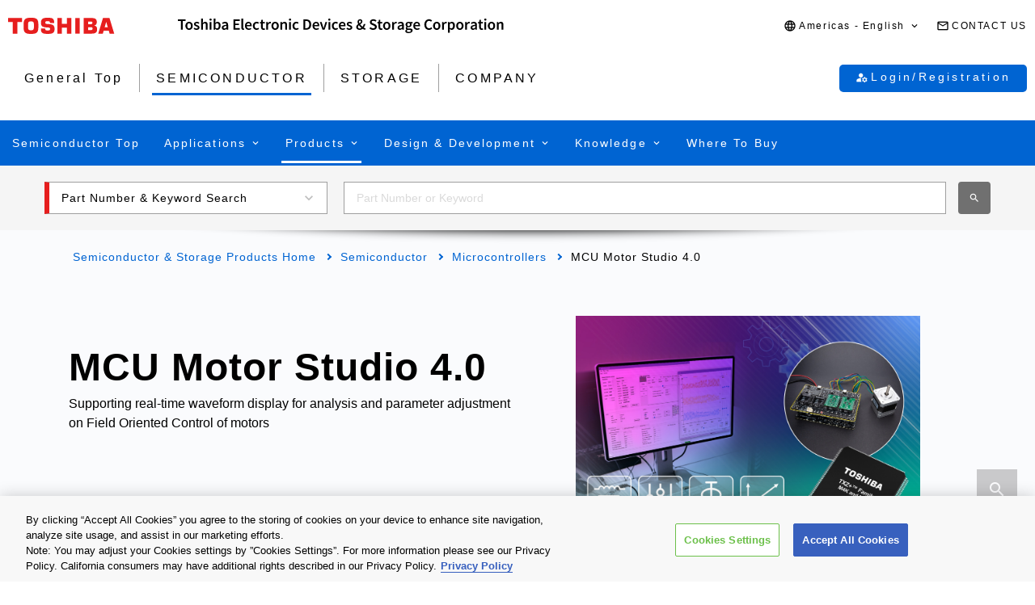

--- FILE ---
content_type: application/javascript
request_url: https://toshiba.semicon-storage.com/etc.clientlibs/toshiba-ss-v3/clientlibs/libraries/page-loading.js?version=20251216
body_size: 430
content:
function PageLoading(){if(!1===this instanceof PageLoading)return new PageLoading;this.modal=null}
PageLoading.prototype.show=function(){if(!this.modal){this.modal=document.createElement("div");this.modal.setAttribute("id","page-loading");this.modal.classList.add("page_loading");this.modal.dataset.fullscreen=1;var a=document.createElement("div");a.classList.add("page_loading__container");this.modal.appendChild(a);var b=document.createElement("div");b.classList.add("page_loading__container__spinner");a.appendChild(b);for(a=0;12>a;a++)b.appendChild(document.createElement("div"));b=document.querySelector("html");
a=document.querySelector("body");var c=window.innerWidth-document.body.clientWidth;b.style.overflow="hidden";a.style.overflow="hidden";0<c&&(a.style.paddingRight=c+"px");a.appendChild(this.modal);"function"===typeof this.modal.animate&&this.modal.animate({opacity:[0,1]},{duration:400,easing:"ease"})}};
PageLoading.prototype.close=function(){var a=0<arguments.length&&void 0!==arguments[0]?arguments[0]:null;this.modal&&("function"===typeof this.modal.animate?this.modal.animate({opacity:[1,0]},{duration:400,easing:"ease"}).addEventListener("finish",function(){this.remove(a)}.bind(this)):this.remove(a))};
PageLoading.prototype.remove=function(a){if(this.modal){this.modal.parentElement.removeChild(this.modal);this.modal=null;if(null===document.querySelector("body \x3e [data-fullscreen]")){var b=document.querySelector("html"),c=document.querySelector("body");b.style.removeProperty("overflow");c.style.removeProperty("overflow");c.style.removeProperty("padding-right")}a&&a()}};

--- FILE ---
content_type: image/svg+xml
request_url: https://toshiba.semicon-storage.com/etc.clientlibs/toshiba-ss-v3/clientlibs/clientlib-site/resources/icon-file.svg
body_size: -24
content:
<svg xmlns="http://www.w3.org/2000/svg" width="32" height="32" viewBox="0 0 32 32">
  <path id="icon-file-blue" data-name="icon-file-blue" d="M21,2H4v28h24V10L21,2z M8,9h13v3H8V9z M24,26H8v-3h16V26z M24,19H8v-3h16V19z" fill="#505054"/>
</svg>

--- FILE ---
content_type: application/javascript
request_url: https://toshiba.semicon-storage.com/etc.clientlibs/toshiba-ss-v3/clientlibs/libraries/intersection-observer.js?version=20251216
body_size: 2180
content:
(function(){function r(a){this.time=a.time;this.target=a.target;this.rootBounds=a.rootBounds;this.boundingClientRect=a.boundingClientRect;this.intersectionRect=a.intersectionRect||p();this.isIntersecting=!!a.intersectionRect;a=this.boundingClientRect;a=a.width*a.height;var b=this.intersectionRect;b=b.width*b.height;this.intersectionRatio=a?Number((b/a).toFixed(4)):this.isIntersecting?1:0}function d(a,b){b=b||{};if("function"!=typeof a)throw Error("callback must be a function");if(b.root&&1!=b.root.nodeType)throw Error("root must be an Element");
this._checkForIntersections=x(this._checkForIntersections.bind(this),this.THROTTLE_TIMEOUT);this._callback=a;this._observationTargets=[];this._queuedEntries=[];this._rootMarginValues=this._parseRootMargin(b.rootMargin);this.thresholds=this._initThresholds(b.threshold);this.root=b.root||null;this.rootMargin=this._rootMarginValues.map(function(c){return c.value+c.unit}).join(" ")}function x(a,b){var c=null;return function(){c||(c=setTimeout(function(){a();c=null},b))}}function t(a,b,c,e){"function"==
typeof a.addEventListener?a.addEventListener(b,c,e||!1):"function"==typeof a.attachEvent&&a.attachEvent("on"+b,c)}function u(a,b,c,e){"function"==typeof a.removeEventListener?a.removeEventListener(b,c,e||!1):"function"==typeof a.detatchEvent&&a.detatchEvent("on"+b,c)}function l(a){try{var b=a.getBoundingClientRect()}catch(c){}if(!b)return p();b.width&&b.height||(b={top:b.top,right:b.right,bottom:b.bottom,left:b.left,width:b.right-b.left,height:b.bottom-b.top});return b}function p(){return{top:0,bottom:0,
left:0,right:0,width:0,height:0}}function v(a,b){for(;b;){if(b==a)return!0;b=q(b)}return!1}function q(a){return(a=a.parentNode)&&11==a.nodeType&&a.host?a.host:a&&a.assignedSlot?a.assignedSlot.parentNode:a}if("object"===typeof window)if("IntersectionObserver"in window&&"IntersectionObserverEntry"in window&&"intersectionRatio"in window.IntersectionObserverEntry.prototype)"isIntersecting"in window.IntersectionObserverEntry.prototype||Object.defineProperty(window.IntersectionObserverEntry.prototype,"isIntersecting",
{get:function(){return 0<this.intersectionRatio}});else{var g=window.document,m=[];d.prototype.THROTTLE_TIMEOUT=100;d.prototype.POLL_INTERVAL=null;d.prototype.USE_MUTATION_OBSERVER=!0;d.prototype.observe=function(a){if(!this._observationTargets.some(function(b){return b.element==a})){if(!a||1!=a.nodeType)throw Error("target must be an Element");this._registerInstance();this._observationTargets.push({element:a,entry:null});this._monitorIntersections();this._checkForIntersections()}};d.prototype.unobserve=
function(a){this._observationTargets=this._observationTargets.filter(function(b){return b.element!=a});this._observationTargets.length||(this._unmonitorIntersections(),this._unregisterInstance())};d.prototype.disconnect=function(){this._observationTargets=[];this._unmonitorIntersections();this._unregisterInstance()};d.prototype.takeRecords=function(){var a=this._queuedEntries.slice();this._queuedEntries=[];return a};d.prototype._initThresholds=function(a){a=a||[0];Array.isArray(a)||(a=[a]);return a.sort().filter(function(b,
c,e){if("number"!=typeof b||isNaN(b)||0>b||1<b)throw Error("threshold must be a number between 0 and 1 inclusively");return b!==e[c-1]})};d.prototype._parseRootMargin=function(a){a=(a||"0px").split(/\s+/).map(function(b){b=/^(-?\d*\.?\d+)(px|%)$/.exec(b);if(!b)throw Error("rootMargin must be specified in pixels or percent");return{value:parseFloat(b[1]),unit:b[2]}});a[1]=a[1]||a[0];a[2]=a[2]||a[0];a[3]=a[3]||a[1];return a};d.prototype._monitorIntersections=function(){this._monitoringIntersections||
(this._monitoringIntersections=!0,this.POLL_INTERVAL?this._monitoringInterval=setInterval(this._checkForIntersections,this.POLL_INTERVAL):(t(window,"resize",this._checkForIntersections,!0),t(g,"scroll",this._checkForIntersections,!0),this.USE_MUTATION_OBSERVER&&"MutationObserver"in window&&(this._domObserver=new MutationObserver(this._checkForIntersections),this._domObserver.observe(g,{attributes:!0,childList:!0,characterData:!0,subtree:!0}))))};d.prototype._unmonitorIntersections=function(){this._monitoringIntersections&&
(this._monitoringIntersections=!1,clearInterval(this._monitoringInterval),this._monitoringInterval=null,u(window,"resize",this._checkForIntersections,!0),u(g,"scroll",this._checkForIntersections,!0),this._domObserver&&(this._domObserver.disconnect(),this._domObserver=null))};d.prototype._checkForIntersections=function(){var a=this._rootIsInDom(),b=a?this._getRootRect():p();this._observationTargets.forEach(function(c){var e=c.element,f=l(e),h=this._rootContainsTarget(e),k=c.entry,n=a&&h&&this._computeTargetAndRootIntersection(e,
b);c=c.entry=new r({time:window.performance&&performance.now&&performance.now(),target:e,boundingClientRect:f,rootBounds:b,intersectionRect:n});k?a&&h?this._hasCrossedThreshold(k,c)&&this._queuedEntries.push(c):k&&k.isIntersecting&&this._queuedEntries.push(c):this._queuedEntries.push(c)},this);this._queuedEntries.length&&this._callback(this.takeRecords(),this)};d.prototype._computeTargetAndRootIntersection=function(a,b){if("none"!=window.getComputedStyle(a).display){var c=l(a);a=q(a);for(var e=!1;!e;){var f=
null,h=1==a.nodeType?window.getComputedStyle(a):{};if("none"==h.display)return;a==this.root||a==g?(e=!0,f=b):a!=g.body&&a!=g.documentElement&&"visible"!=h.overflow&&(f=l(a));if(f){h=Math.max(f.top,c.top);var k=Math.min(f.bottom,c.bottom),n=Math.max(f.left,c.left);c=Math.min(f.right,c.right);f=c-n;var w=k-h;c=0<=f&&0<=w&&{top:h,bottom:k,left:n,right:c,width:f,height:w};if(!c)break}a=q(a)}return c}};d.prototype._getRootRect=function(){if(this.root)var a=l(this.root);else{a=g.documentElement;var b=g.body;
a={top:0,left:0,right:a.clientWidth||b.clientWidth,width:a.clientWidth||b.clientWidth,bottom:a.clientHeight||b.clientHeight,height:a.clientHeight||b.clientHeight}}return this._expandRectByRootMargin(a)};d.prototype._expandRectByRootMargin=function(a){var b=this._rootMarginValues.map(function(c,e){return"px"==c.unit?c.value:c.value*(e%2?a.width:a.height)/100});b={top:a.top-b[0],right:a.right+b[1],bottom:a.bottom+b[2],left:a.left-b[3]};b.width=b.right-b.left;b.height=b.bottom-b.top;return b};d.prototype._hasCrossedThreshold=
function(a,b){a=a&&a.isIntersecting?a.intersectionRatio||0:-1;b=b.isIntersecting?b.intersectionRatio||0:-1;if(a!==b)for(var c=0;c<this.thresholds.length;c++){var e=this.thresholds[c];if(e==a||e==b||e<a!==e<b)return!0}};d.prototype._rootIsInDom=function(){return!this.root||v(g,this.root)};d.prototype._rootContainsTarget=function(a){return v(this.root||g,a)};d.prototype._registerInstance=function(){0>m.indexOf(this)&&m.push(this)};d.prototype._unregisterInstance=function(){var a=m.indexOf(this);-1!=
a&&m.splice(a,1)};window.IntersectionObserver=d;window.IntersectionObserverEntry=r}})();

--- FILE ---
content_type: application/javascript; charset=utf-8
request_url: https://players.brightcove.net/5454530083001/experience_6399718d45f4230025af87cb/live.js
body_size: 198783
content:
(()=>{"use strict";(()=>{var e={582:e=>{e.exports=class{constructor(){this._embeds={}}getEmbed(e){return this._embeds[e]||null}getEmbeds(){return this._embeds}}},943:(e,t,n)=>{const r=n(582),o=n(32),i=n(216),a=n(756);e.exports={getContainers:function(e,t,n){const{id:r}=t;if(!r)return[];const o=`[data-experience="${r}"]`,a=i.toArray(e.document.querySelectorAll(o));if(!n)return a;const s=`#${n}`,l=i.toArray(e.document.querySelectorAll(s));return a.concat(l)},containsExperience:function(e){if(e&&e.childNodes)for(let t=0;t<e.childNodes.length;t++){const n=e.childNodes[t];if(n.nodeType!==Node.COMMENT_NODE&&(n.nodeType!==Node.TEXT_NODE||n.nodeValue&&n.nodeValue.trim()))return!0}return!1},buildExperience:function(e,t,n,s,l,c,u){!function(e,t){const{width:n,height:r}=t;e.style.width||(e.style.width=n?`${n}px`:null,n&&!e.style.margin&&(e.style.marginLeft||(e.style.marginLeft="auto"),e.style.marginRight||(e.style.marginRight="auto"))),e.style.height||(e.style.height=r?`${r}px`:null),e.style.overflow="auto",e.style.WebkitOverflowScrolling="touch"}(t,s);const p=function(e,t,n){const r=e.document.createElement("iframe");return r.setAttribute("allowfullscreen",""),r.style.width="100%",r.style.border="none",r.style.transition="height 0.1s linear",r.style.display="block",i.isFixedHeight(t)?r.style.height="100%":r.setAttribute("scrolling","no"),r.setAttribute("title",n.name),t.appendChild(r),r}(e,t,s),d=function(e){return t=i.isFixedHeight(e)?"auto":"hidden",a.default.replace("/* __overflow__ */",`overflow: ${t};`);var t}(t);!function(e,t){const n=e.contentWindow.document;n.open(),n.write(t),n.close()}(p,d),function(e,t){t.contentWindow}(0,p);const f=function(e,t,n,r,o,a,s){const l=e.contentWindow,c=l.document,u=c.createElement("script");return u.text=o,c.body.appendChild(u),l.bcov.gal.initEmbed("container",JSON.stringify({experience:r,accountId:n,interactions:a,theme:s,attributes:i.getElementAttributes(t)}))}(p,t,n,s,l,c,u);!function(e){e.bcov||(e.bcov={}),e.bcov.gal||(e.bcov.gal=new r)}(e),function(e,t,n){let r=(t.getAttribute?t.getAttribute("data-experience"):void 0)||t.id;r||(e.bcov.gal._embedIndex=(e.bcov.gal._embedIndex||0)+1,r=`bc-embed-${e.bcov.gal._embedIndex}`),e.bcov.gal._embeds[r]=n}(e,t,f);const h=o.resize(p),m=f.dispose;f.dispose=()=>{m&&m.call(f),h()},f.render()}}},32:(e,t,n)=>{e.exports={resize:n(641)}},641:(e,t,n)=>{const r=n(216),o="undefined"!=typeof MutationObserver&&!r.isIE11,i=["animationstart","webkitAnimationStart","animationiteration","webkitAnimationIteration","animationend","webkitAnimationEnd","input","mouseup","mousedown","orientationchange","afterprint","beforeprint","readystatechange","resize","touchstart","touchend","touchcancel","transitionstart","webkitTransitionStart","MSTransitionStart","oTransitionStart","otransitionstart","transitioniteration","webkitTransitionIteration","MSTransitionIteration","oTransitionIteration","otransitioniteration","transitionend","webkitTransitionEnd","MSTransitionEnd","oTransitionEnd","otransitionend"];e.exports=function(e){let t=arguments.length>1&&void 0!==arguments[1]?arguments[1]:e.parentNode;const n=r.isFixedHeight(t),a=r.isFixedWidth(t);if(n&&a)return()=>{};let s;const l=e.contentWindow,c=r.getDimensions(e);let u={height:c.height,width:c.width};function p(t){let{height:n}=t;e.style.height=`${n}px`}function d(){const e=r.getDocumentDimensions(l.document),o=r.getDimensions(t),i=e.height!==u.height||e.width!==u.width,s=o.height-3!==u.height||o.width!==u.width;(i||s)&&(u={height:e.height,width:e.width},function(e){let{height:o,width:i}=e;const s=r.getDimensions(t),l={};i=Math.max(i,s.width),l.width=a?c.width:i,l.height=n?c.height:o,p(l)}(u))}function f(e){d(),h(e.target)}function h(e){e.removeEventListener("load",f),e.removeEventListener("error",f)}function m(e){!1===e.complete&&(e.addEventListener("load",f,!1),e.addEventListener("error",f,!1))}function v(e){d(),e.target.querySelectorAll&&Array.prototype.forEach.call(e.target.querySelectorAll("img"),(e=>{h(e),m(e)}))}return p(c),i.forEach((e=>l.addEventListener(e,d))),o?(s=new MutationObserver((function(e){d(),e.forEach((e=>{"attributes"===e.type&&"IMG"===e.target.tagName&&"src"===e.attributeName?m(e.target):"childList"===e.type&&Array.prototype.forEach.call(e.target.querySelectorAll("img"),m)}))})),s.observe(l.document,{attributes:!0,childList:!0,characterData:!0,subtree:!0})):l.document.addEventListener("DOMSubtreeModified",v),function(){s&&s.disconnect(),l.document.removeEventListener("DOMSubtreeModified",v),i.forEach((e=>l.removeEventListener(e,d)))}}},216:e=>{const t="undefined"!=typeof navigator&&/MSIE 10/.test(navigator.userAgent),n="undefined"!=typeof navigator&&/Trident\/.*rv:11/.test(navigator.userAgent);function r(e){return e&&e.length?Array.prototype.slice.call(e):[]}function o(e,t){const n=e.style[t];return!!n&&"100%"!==n}e.exports={isIE10:t,isIE11:n,toArray:r,isFixedHeight:function(e){return o(e,"height")},isFixedWidth:function(e){return o(e,"width")},getDimensions:function(e){return{height:e.offsetHeight,width:e.offsetWidth}},getDocumentDimensions:function(e){const n=e.body,r=e.documentElement,o=n.getBoundingClientRect(),i=r.getBoundingClientRect();return{height:t?Math.ceil(o.height):i.height,width:Math.max(n.scrollWidth,n.offsetWidth,r.clientWidth,r.scrollWidth,r.offsetWidth,o.width,i.width)}},getElementAttributes:function(e){return r(e.attributes).reduce(((e,t)=>(e[t.name]=t.value,e)),{})}}},880:(e,t,n)=>{const r=n(943);e.exports.init=function(e,t,n,o,i,a,s){const l=r.getContainers(e,o,t);l.length&&l.forEach((t=>{r.containsExperience(t)||r.buildExperience(e,t,n,o,i,a,s)}))}},756:(e,t,n)=>{n.r(t),n.d(t,{default:()=>r});const r='<!DOCTYPE html> <html lang="en"> <head> <meta charset="UTF-8"> <title>Brightcove Embedded Experience</title> <style class="ee-components-ignore-style">body,html{padding:0;margin:0}html{width:1px;min-width:100%}</style> </head> <body> <div id="container"></div> </body> </html> '}},t={};function n(r){var o=t[r];if(void 0!==o)return o.exports;var i=t[r]={exports:{}};return e[r](i,i.exports,n),i.exports}n.d=(e,t)=>{for(var r in t)n.o(t,r)&&!n.o(e,r)&&Object.defineProperty(e,r,{enumerable:!0,get:t[r]})},n.g=function(){if("object"==typeof globalThis)return globalThis;try{return this||new Function("return this")()}catch(e){if("object"==typeof window)return window}}(),n.o=(e,t)=>Object.prototype.hasOwnProperty.call(e,t),n.r=e=>{"undefined"!=typeof Symbol&&Symbol.toStringTag&&Object.defineProperty(e,Symbol.toStringTag,{value:"Module"}),Object.defineProperty(e,"__esModule",{value:!0})},n(880).init(n.g,"bc-embed-6399718d45f4230025af87cb",5454530083001,{accountId:5454530083001,analytics:{gallery:{projectId:"58d16bbe54532c1f35f4347b",url:"https://gallery-metrics.api.brightcove.com/v1/gallery-experiences-analytics-proxy",writeKey:"af3b993ad689af63cd647e8030fcf44bbc142bf43bb050f7f9243e8659ef177dac3e1b15d65a26c7d866de99c184f3556fee62e400eeea20a9708a4216c9d412498a2bfe6c87677ac9ef95daca234ccf5f6d7e3bea8bc980821005e012d9ac67"}},assets:{fonts:[]},content:{},description:"2022.12.14申請ツ　MCU　日本語\n掲載ページ（URL)\nTOP>製品>マイクロコントローラー>Motor Studio\nhttps://toshiba.semicon-storage.com/ap-en/semiconductor/product/microcontrollers/motor-studio.html\n\nTOP>製品>マイクロコントローラー\nhttps://toshiba.semicon-storage.com/ap-en/semiconductor/product/microcontrollers.html",height:null,id:"6399718d45f4230025af87cb",inactive:!1,layouts:{presentation:{all:"standard",playback:"large"},sharing:{all:"none"},videoInfo:{all:"none",during:"none"}},locale:"ja_JP",metadataLanguage:{},name:"glr_277_e_pro_micon_motorstudio",playbackApiBaseUrl:"https://edge.api.brightcove.com/playback/v1/",player:{autoAdvance:!1,baseUrl:null,endBehavior:"after",id:"YZ60ECRk1",playsInline:!0,viewportMoveDisabled:!0},policyKey:"BCpkADawqM2eSlft4wLSv7Pd1S1IRVzItCFse6I896pdSZ94Xyn1V0hXgk2IxYqD9tWSwgsdjL_VsGxXtUzfxpnV-jubUDI_AahBohTyargjrO8SzRfcIZ_0TTavXZTp-UWOxD9wQ2jJfXO-",social:{display:"button"},styles:{},template:"ee-single-video",templateVersion:"1.4.10",templateVersionLocked:!1,videos:{allowDownloads:"none",downloadCustomField:"",downloadCustomFieldValue:"",playlistId:null,showRelatedLinks:!1,type:"manual",useLongDescriptions:!1,videoIds:["6317199026112"],viewerSegments:null,watchedIndicator:!1},width:null,youtubeKey:"eyJ0eXAiOiJKV1QiLCJhbGciOiJIUzI1NiJ9.eyJhY2NvdW50SWQiOiI1NDU0NTMwMDgzMDAxIiwicmFuZG9tIjoiOTRkOTA3ODU4ZDUxIn0.X3q8JjGHoCAUJJWxGvngwoTNfoXD2t-dxarpDp1qYfw"},'/*! For license information please see embed.min.js.LICENSE.txt */\n(()=>{var e={55780:(e,t,n)=>{"use strict";const r=n(62352);var o;n(96455),(o=n.g).bcov=o.bcov||{},o.bcov.gal=o.bcov.gal||{},o.bcov.gal.initEmbed=r},87330:(e,t,n)=>{"use strict";const r=n(26217).API;e.exports={setPlayer:function(e){return{type:r.PLAYER,path:["player"],value:e,eventName:"player_init"}}}},79180:(e,t,n)=>{"use strict";const r=n(26217);e.exports={setEditorMode:function(e){return{type:r.SET_EDITOR_MODE,mode:e}},setEditorLocale:function(e){return{type:r.SET_EDITOR_LOCALE,locale:e}},setActiveStyles:function(e){return{type:r.SET_ACTIVE_STYLES,activeStyles:e}},setActiveOverlays:function(e){return{type:r.SET_ACTIVE_OVERLAYS,activeOverlays:e}},setEditingDisabled:function(e){return{type:r.SET_EDITING_DISABLED,editingDisabled:e}},requestHover:function(e,t,n,o){return{type:r.REQUEST_HOVER,lookup:e,value:t,bounds:n,isSingleComponent:o}},requestLeave:function(e){return{type:r.REQUEST_LEAVE,lookup:e}},requestEdit:function(e,t,n,o){return{type:r.REQUEST_EDIT,lookup:e,value:t,bounds:n,isSingleComponent:o}},requestShowStyle:function(e){return{type:r.REQUEST_SHOW_STYLE,styleName:e}},requestEditStyle:function(e){return{type:r.REQUEST_EDIT_STYLE,styleName:e}},requestHideStyle:function(e){return{type:r.REQUEST_HIDE_STYLE,styleName:e}},requestPage:function(e){return{type:r.REQUEST_PAGE,page:e}},requestComponentDrag:function(e){return{type:r.REQUEST_COMPONENT_DRAG,lookup:e}},requestComponentDrop:function(e,t){return{type:r.REQUEST_COMPONENT_DROP,lookup:e,isNext:t}}}},59611:(e,t,n)=>{"use strict";const r=n(87330),o=n(26217);e.exports={types:o,api:r,...n(79180),...n(50315),...n(78141),...n(94425),...n(76823),toggleSharePanel:function(e){return{type:o.TOGGLE_SHARE_PANEL,open:e}},autoAdvanceStart:function(e){return{type:o.AUTOADVANCE_START,time:e}},autoAdvanceStop:function(){return{type:o.AUTOADVANCE_STOP}}}},50315:(e,t,n)=>{"use strict";const r=n(26217);e.exports={interactionSyncStart:function(e){return{type:r.INTERACTION_SYNC_START,interaction:e}},interactionSyncEnd:function(e){return{type:r.INTERACTION_SYNC_END,interaction:e}},interactionSyncRemoveAll:function(){return{type:r.INTERACTION_SYNC_REMOVE_ALL}},interactionImpression:function(e){return{type:r.INTERACTION_IMPRESSION,name:e}},interactionConversion:function(e){return{type:r.INTERACTION_CONVERSION,name:e}}}},78141:(e,t,n)=>{"use strict";const r=n(26217);e.exports={setActiveView:function(e){return{type:r.SET_ACTIVE_VIEW,view:e}},setLightboxConfig:function(e,t){return{type:r.SET_LIGHTBOX_CONFIG,view:e,size:t}},setConfig:function(e){return{type:r.SET_CONFIG,config:e}},setFullBleed:function(e){return{type:r.SET_FULL_BLEED,active:e}}}},94425:(e,t,n)=>{"use strict";const r=n(11905),o=n(49639),i=n(26217),a=n(63748),{getJson:s}=n(87950),{getIn:l}=n(84048),c=n(62801),u=n(74792);function p(e,t,n,r){return{type:i.LOAD_PLAYER_SCRIPT_ERROR,accountId:e,playerId:t,error:n,lightbox:r}}function d(e){return e||"default"}function f(e,t,n,r){return t||(t="//players.brightcove.net/"),`${t}${e}/${n}_default/${r}`}e.exports={loadPlayerConfig:function(e,t,n){return n=d(n),async r=>{let o;r({type:i.LOADING_PLAYER_CONFIG,accountId:void 0,playerId:void 0});try{o=await s(f(e,t,n,"config.json"))}catch(e){o=null}return r(function(e,t,n){return{type:i.LOADED_PLAYER_CONFIG,accountId:e,playerId:t,config:n}}(e,n,o)),l(o,["video_cloud","policy_key"])}},loadPlayerScript:function(e,t,s,h){let m=arguments.length>4&&void 0!==arguments[4]?arguments[4]:n.g;const v=m!==n.g;return h=d(h),n=>{if(n(function(e,t,n){return{type:i.LOADING_PLAYER_SCRIPT,accountId:e,playerId:t,lightbox:n}}(e,h,v)),!e){const t=new Error("No account ID specified");return n(p(e,h,t,v)),Promise.reject(t)}const d=l(t,["videos","videoIds"]);let g=d&&d.reduce(((e,t)=>{const{type:n}=c.getTypeAndId(t),r=n===u.video.sources.youtube;return!!r||r||e}),!1);const y=l(t,["videos","playlistId"]);if(y){const{type:e}=c.getTypeAndId(y);e===u.video.sources.youtube&&(g=!0)}const A=f(e,s,h,"index.min.js");return a.loadScript(A,m.document).then((()=>r(m))).then((()=>g?o.init(m):null)).then((()=>n(function(e,t,n){return{type:i.LOADED_PLAYER_SCRIPT,accountId:e,playerId:t,lightbox:n}}(e,h,v)))).catch((t=>n(p(e,h,t,v))))}},setPlayerMetadata:function(e){return{type:i.SET_PLAYER_METADATA,metadata:e}},playerAdStart:function(){return{type:i.PLAYER_AD_START}},playerAdEnd:function(){return{type:i.PLAYER_AD_END}}}},26217:e=>{"use strict";e.exports={SET_ACTIVE_VIEW:"SET_ACTIVE_VIEW",SET_CONFIG:"SET_CONFIG",SET_EDITOR_MODE:"SET_EDITOR_MODE",SET_EDITOR_LOCALE:"SET_EDITOR_LOCALE",SET_ACTIVE_STYLES:"SET_ACTIVE_STYLES",SET_ACTIVE_OVERLAYS:"SET_ACTIVE_OVERLAYS",SET_EDITING_DISABLED:"SET_EDITING_DISABLED",LOADING_PLAYER_SCRIPT:"LOADING_PLAYER_SCRIPT",LOADED_PLAYER_SCRIPT:"LOADED_PLAYER_SCRIPT",LOAD_PLAYER_SCRIPT_ERROR:"LOAD_PLAYER_SCRIPT_ERROR",LOADING_PLAYER_CONFIG:"LOADING_PLAYER_CONFIG",LOADED_PLAYER_CONFIG:"LOADED_PLAYER_CONFIG",SET_PLAYER_METADATA:"SET_PLAYER_METADATA",LOAD_VIDEO:"LOAD_VIDEO",LOAD_VIDEO_INDEX:"LOAD_VIDEO_INDEX",LOAD_CURRENT_VIDEO:"LOAD_CURRENT_VIDEO",LOAD_NEXT_VIDEO:"LOAD_NEXT_VIDEO",LOAD_VIDEO_SUCCESS:"LOAD_VIDEO_SUCCESS",REQUEST_HOVER:"editor.requestHover",REQUEST_LEAVE:"editor.requestLeave",REQUEST_EDIT:"editor.requestEdit",REQUEST_COMPONENT_DRAG:"editor.requestComponentDrag",REQUEST_COMPONENT_DROP:"editor.requestComponentDrop",REQUEST_SHOW_STYLE:"editor.requestShowStyle",REQUEST_EDIT_STYLE:"editor.requestEditStyle",REQUEST_HIDE_STYLE:"editor.requestHideStyle",VIDEO_CLICKED:"editor.videoClicked",REQUEST_PAGE:"editor.requestPage",FETCHING_VIDEOS:"FETCHING_VIDEOS",FETCHED_VIDEOS:"FETCHED_VIDEOS",FETCHED_VIDEO_ERROR:"FETCHED_VIDEO_ERROR",FETCH_VIDEOS_FINISHED:"FETCH_VIDEOS_FINISHED",INTERACTION_SYNC_START:"INTERACTION_SYNC_START",INTERACTION_SYNC_END:"INTERACTION_SYNC_END",INTERACTION_SYNC_REMOVE_ALL:"INTERACTION_SYNC_REMOVE_ALL",INTERACTION_IMPRESSION:"INTERACTION_IMPRESSION",INTERACTION_CONVERSION:"INTERACTION_CONVERSION",TOGGLE_SHARE_PANEL:"TOGGLE_SHARE_PANEL",SET_FULL_BLEED:"SET_FULL_BLEED",SET_LIGHTBOX_CONFIG:"SET_LIGHTBOX_CONFIG",VIDEO_WATCHED:"VIDEO_WATCHED",AUTOADVANCE_START:"AUTOADVANCE_START",AUTOADVANCE_STOP:"AUTOADVANCE_STOP",PLAYER_AD_START:"PLAYER_AD_START",PLAYER_AD_END:"PLAYER_AD_END",API:{PLAYER:"_API.PLAYER"}}},76823:(e,t,n)=>{"use strict";const r=n(26217),{getIn:o}=n(84048),{getConfigurationPath:i}=n(99301),{escapeForRegex:a}=n(54555),{isDeepLinkSupported:s}=n(63748),l=n(89210),c=n(2291),u=n(94425),p=n(74792),d=n(92028);function f(e,t,n){return{type:r.FETCHED_VIDEOS,videos:e,fetchCount:n,configuration:t}}async function h(e,t,n,r,o){const i=encodeURIComponent(n),s=new RegExp(`[?&]${a(i)}=([^&#]+)`,"i").exec(d.getLocation());if(!s?.length)return;const l=await t.getVideo(s[1]);l&&e(f([l],r,o))}async function m(e,t,n,a){const l=o(t(),i(a,"videoFetchCounter"),0),u=o(t(),["player","config"]);e(function(e,t){return{type:r.FETCHING_VIDEOS,fetchCount:t,configuration:e}}(a,l));const d=new c(n,a,u);if(s(n)){const n=o(t(),["config","experience","social","deepLinkParameter"])||p.defaults.deepLinkParameter;await h(e,d,n,a,l)}d.on("videos",(t=>{let{videos:n}=t;e(f(n,a,l))})),d.on("videoError",(t=>{let{videoId:n,errorCode:o}=t;e(function(e,t,n,o){return{type:r.FETCHED_VIDEO_ERROR,configuration:e,videoId:t,errorCode:n,fetchCount:o}}(a,n,o,l))}));try{await d.fetch()}finally{e(function(e,t){return{type:r.FETCH_VIDEOS_FINISHED,configuration:e,fetchCount:t}}(a,l))}}e.exports={loadVideo:function(e){return{type:r.LOAD_VIDEO,video:e}},loadVideoIndex:function(e,t){return{type:r.LOAD_VIDEO_INDEX,videoIndex:e,configuration:t}},loadVideoSuccess:function(e){return{type:r.LOAD_VIDEO_SUCCESS,video:e}},loadCurrentVideo:function(){return{type:r.LOAD_CURRENT_VIDEO}},loadNextVideo:function(){return{type:r.LOAD_NEXT_VIDEO}},fetchVideos:function(e){return async(t,n)=>{const r=o(e,["player","id"])||"default",i=o(e,["player","baseUrl"]),a=o(n(),["player","configId"]),s=o(n(),["player","config","video_cloud","policy_key"]);let c=null;if(e.accountId&&(a!==r||s!==e.policyKey)){const o=u.loadPlayerConfig(e.accountId,i,r);c=await o(t,n)}if(c===e.policyKey||s===e.policyKey){const r=l.getVideoConfigurations();r.length?await Promise.all(r.map((r=>m(t,n,e,r.name)))):await m(t,n,e)}}},videoClicked:function(e,t,n){return{type:r.VIDEO_CLICKED,videoId:e,videoIndex:t,videoConfiguration:n}},videoWatched:function(e,t){return{type:r.VIDEO_WATCHED,videoIndex:e,videoConfiguration:t}},fetchVideoForDeepLink:h}},48314:(e,t,n)=>{"use strict";var r=n(64836)(n(29134));const o=n(58908),i=n(57588),a=n(59611),s=n(74792),l=n(44761)("app"),c=n(92028),u=n(63748),p=n(62801),d=n(17123).Connected,f=n(72246),{Style:h,Css:m,Js:v,JsonLd:g,Ga:y}=n(39324),{get:A,getIn:b,remove:x}=n(84048),w=n(9732),E=n(23040),_=n(10393),{ClientApi:C}=n(65274),k=n(45697);n(20930);class S extends i.PureComponent{static propTypes={clientApi:k.instanceOf(C).isRequired,dispatch:k.func.isRequired,accountId:k.number.isRequired,experience:k.object.isRequired,theme:k.object,layouts:k.object,videos:k.arrayOf(k.object),allVideos:k.arrayOf(k.object),metadata:k.object,Component:k.func,lightbox:k.shape({view:k.string,size:k.string}),autoAdvance:k.shape({enabled:k.bool,time:k.number}).isRequired,activeView:k.string.isRequired,lightboxView:k.string,analytics:w.analytics.isRequired,videoId:w.videoId};static childContextTypes={eeComponentsAutoAdvance:k.instanceOf(_),clientApi:k.object};autoAdvanceTimer=new _;state={isReady:!1};getChildContext(){return{eeComponentsAutoAdvance:this.autoAdvanceTimer,clientApi:this.props.clientApi}}closeLightbox=()=>{const{dispatch:e,activeView:t}=this.props;e(a.setActiveView(t))};autoAdvance=()=>{const{dispatch:e,videoId:t,analytics:n}=this.props;n.trackEvent(n.events.autoAdvanceNextVideo,{videoId:t}),e(a.loadNextVideo())};componentWillMount(){const{autoAdvance:e}=this.props;this.autoAdvanceTimer.on("done",this.autoAdvance),e.enabled&&this.autoAdvanceTimer.start(e.time),c.transferGlobals(o.parent,o,s.injectedParentGlobals).then((()=>{this.setState({isReady:!0})})).catch((e=>{l.error(e),this.setState({isReady:!0})}))}componentWillUnmount(){this.autoAdvanceTimer.stop(),this.autoAdvanceTimer.off("done",this.autoAdvance)}componentWillReceiveProps(e){const{autoAdvance:t,activeView:n,lightboxView:r}=e;this.props.clientApi.setCurrentState(r||n);const{currentVideo:o,currentVideos:i}=e;this.props.clientApi.videos=i,this.props.clientApi.setCurrentVideo(o),!this.props.autoAdvance.enabled!=!t.enabled&&(t.enabled?this.autoAdvanceTimer.start(t.time):this.autoAdvanceTimer.stop())}getViewProps(){return x(this.props,["allVideos"])}renderLightbox(){const{lightbox:e,lightboxView:t}=this.props,n=A(e,"size");if(c.isAccessible()&&n)return i.createElement(f,{type:n,visible:!!t,onClose:this.closeLightbox},i.createElement(d,this.getViewProps()))}render(){const{experience:e,allVideos:t,theme:n}=this.props;return this.state.isReady?i.createElement("div",{ref:"app",className:"ee-components-app"},i.createElement(m,{name:"theme-css",css:A(n,"customCss"),url:A(n,"customCssUrl"),insertBefore:["theme","styles","custom-css"]}),i.createElement(h,{name:"theme",styles:A(n,"styles"),fonts:A(n,"fonts"),insertBefore:["styles","custom-css"]}),i.createElement(h,{name:"styles",styles:e.styles,fonts:b(e,["assets","fonts"]),insertBefore:["custom-css"]}),i.createElement(m,{name:"custom-css",css:b(e,["assets","customCss"]),url:b(e,["assets","customCssUrl"])}),i.createElement(v,{js:b(e,["assets","customJavaScript"]),url:b(e,["assets","customJavaScriptUrl"])}),i.createElement(g,{videos:t,experience:e}),i.createElement(y,{experienceId:e.id,googleAnalyticsId:b(e,["analytics","googleAnalyticsId"])}),i.createElement(r.default,null),i.createElement(d,this.getViewProps()),this.renderLightbox()):null}}e.exports=u.connect((function(e){const{accountId:t,experience:n,interactions:r}=e.config;let{theme:o}=e.config;const{activeView:i,playerId:a,player:s,autoAdvance:l,lightbox:c,lightboxView:u}=e,{videoIndex:d,videoId:f,videoConfiguration:h,metadata:m}=s,{layouts:v}=n,g=b(e,["config","experience","viewerSegments"])||{},y=p.getVideosFromState(e),A=p.getAllVideosFromState(e),x=p.getVideosFromState(e,h),w=d||0,_=x[w],C=(w+1)%x.length||0,k=x[C];return o||"dark"!==n.theme||(o=E.dark),{accountId:t,activeView:i,experience:n,interactions:r,theme:o,playerId:a,videos:y,allVideos:A,metadata:m,videoIndex:d,videoId:f,currentVideoIndex:w,nextVideoIndex:C,currentVideo:_,currentVideos:x,nextVideo:k,layouts:v,lightbox:c,lightboxView:u,autoAdvance:l,viewerSegments:g}}))(S)},6658:(e,t,n)=>{"use strict";const r=n(57588),o=n(99738),i=n(74792),{preventDefault:a,joinClasses:s}=n(63748),l=n(45697);n(11302);class c extends r.PureComponent{static propTypes={styleName:l.oneOf(Object.values(i.styleables)),className:l.string,video:l.object,t:l.func.isRequired,experience:l.object};render(){const{t:e,styleName:t,video:n,className:l,experience:c}=this.props;if(!n||!n.sources||!n.sources.length)return null;const u=new URLSearchParams(window.location.search).get("token");let p=i.downloadProxyUrl;switch("production"){case i.environment.STAGING:p="//download.staging.gallery.brightcove.com";break;case i.environment.QA:p="//download.qa.gallery.brightcove.com";break;case i.environment.DEVELOPMENT:p="http://localhost:3001"}let d=p+`/api/ipx/account/${n&&n.accountId}/experience/${c&&c.id}/video/${n&&n.id}/download`;return u&&(d+=`?token=${u}`),r.createElement(o,{component:"a",styleName:t,className:s("ee-components-download-button",l),href:d,target:"_top",onClick:a,"aria-label":e("a11y.download")},r.createElement("svg",{viewBox:"0 -50 1792 1742"},r.createElement("path",{d:"M1344 1344q0-26-19-45t-45-19-45 19-19 45 19 45 45 19 45-19 19-45zm256 0q0-26-19-45t-45-19-45 19-19 45 19 45 45 19 45-19 19-45zm128-224v320q0 40-28 68t-68 28h-1472q-40 0-68-28t-28-68v-320q0-40 28-68t68-28h465l135 136q58 56 136 56t136-56l136-136h464q40 0 68 28t28 68zm-325-569q17 41-14 70l-448 448q-18 19-45 19t-45-19l-448-448q-31-29-14-70 17-39 59-39h256v-448q0-26 19-45t45-19h256q26 0 45 19t19 45v448h256q42 0 59 39z"})))}}e.exports=c},54362:(e,t,n)=>{"use strict";var r=n(64836),o=r(n(10434)),i=r(n(10329));const a=n(57588),s=n(89144),l=n(63748),c=n(34041),u=n(29798),p=n(61317),{remove:d}=n(84048),f="ee-components-parent-style",h=/(^|\\s)ee-components-parent-style($|\\s)/,m=/(^|\\s)ee-components-ignore-style($|\\s)/,v=/^bc-style-/,g="undefined"!=typeof MutationObserver&&!u.isIE11,y=n(45697),A=["animationstart","webkitAnimationStart","animationiteration","webkitAnimationIteration","animationend","webkitAnimationEnd","input","mouseup","mousedown","orientationchange","afterprint","beforeprint","readystatechange","resize","touchstart","touchend","touchcancel","transitionstart","webkitTransitionStart","MSTransitionStart","oTransitionStart","otransitionstart","transitioniteration","webkitTransitionIteration","MSTransitionIteration","oTransitionIteration","otransitioniteration","transitionend","webkitTransitionEnd","MSTransitionEnd","oTransitionEnd","otransitionend"];function b(e,t){t.className=l.joinClasses(f,e.className)}function x(e){const{href:t,ownerNode:n}=e,r=c.getTextFromStyleSheetNode(e);return t||r?{href:t,text:r,className:n&&n.className}:null}class w extends a.PureComponent{static propTypes={baseHtml:y.string.isRequired,markup:y.string.isRequired,style:y.object,injectParentStylesheets:y.bool,ignoreParentBcStyles:y.bool,styleSheet:y.string,onLoad:y.func,onSubmit:y.func,onAnchorClick:y.func,visible:y.bool.isRequired,removeWobble:y.bool,noScroll:y.bool};static defaultProps={baseHtml:i.default,visible:!0,injectParentStylesheets:!0,ignoreParentBcStyles:!1};state={height:0,key:0};oldKey=0;height=0;oldHeight=0;loadCount=0;styleSheet=null;styleSheetNode=null;get frame(){return this.refs.frame}onLoad=e=>{const{onLoad:t}=this.props;this.loadCount++,t&&t(e)};isIgnoredParentStyleSheet(e){if(!e.ownerNode)return!1;const{ignoreParentBcStyles:t}=this.props,{className:n,id:r}=e.ownerNode;return m.test(n)||function(e,t,n){return e&&[t,n].some((e=>v.test(e)))}(t,r,n)}isFrameInjectedStyleSheet(e){return!!e.ownerNode&&h.test(e.ownerNode.className)}getParentStyleSheetInfo=e=>this.isIgnoredParentStyleSheet(e)?null:x(e);getFrameStyleSheetInfo=e=>this.isFrameInjectedStyleSheet(e)?x(e):null;injectStyles(){const{styleSheet:e,injectParentStylesheets:t}=this.props;e!==this.styleSheet&&(this.styleSheetNode&&this.styleSheetNode.parentNode.removeChild(this.styleSheetNode),this.styleSheetNode=l.injectCss(this.refs.frame.contentDocument,e),this.styleSheet=e);const n=this.refs.frame.contentDocument;if(!t||!s.styleSheets||!n)return;const r=Array.from(s.styleSheets).map(this.getParentStyleSheetInfo).filter(Boolean);if(!function(e,t){if(e.length!==t.length)return!0;for(let n=0;n<e.length;++n)if(e[n].href!==t[n].href||e[n].text!==t[n].text)return!0;return!1}(r,Array.from(n.styleSheets).map(this.getFrameStyleSheetInfo).filter(Boolean)))return;const o=n.querySelectorAll(`style.${f},link.${f}`);Array.prototype.slice.apply(o).forEach((e=>e.parentNode.removeChild(e))),r.forEach((e=>{!function(e,t){const n=e.head||e.getElementsByTagName("head")[0];if(t.href){const r=e.createElement("link");return r.href=t.href,r.rel="stylesheet",b(t,r),void n.appendChild(r)}!function(e,t){b(t,l.injectCss(e,t.text))}(e,t)}(n,e)}))}injectContent(e,t){const{noScroll:n}=this.props,{frame:r}=this.refs,o=r.contentDocument;o&&(o.open(),o.write(t.replace("__markup__",l.getHtmlContent(e,!0).innerHTML)),o.close(),n?(o.body.style.overflow="hidden",o.documentElement.style.overflow="hidden"):u.isIE10&&"visible"===r.contentWindow.getComputedStyle(o.body).overflow&&(o.body.style.overflow="auto"))}stopResizer(){const e=this.refs.frame.contentWindow;this.mutationObserver&&this.mutationObserver.disconnect();try{A.forEach((t=>e.removeEventListener(t,this.updateSize))),e.document.removeEventListener("DOMSubtreeModified",this.domSubtreeModified)}catch(e){}}startResizer(){const e=this.refs.frame.contentWindow;A.forEach((t=>e.addEventListener(t,this.updateSize))),g?(this.mutationObserver=new MutationObserver(this.mutationObserved),this.mutationObserver.observe(e.document,{attributes:!0,childList:!0,characterData:!0,subtree:!0})):e.document.addEventListener("DOMSubtreeModified",this.domSubtreeModified),this.updateSize()}startStyleListener(){g?(this.styleMutationObserver=new MutationObserver(this.styleMutationHandler),this.styleMutationObserver.observe(s,{attributes:!0,childList:!0,characterData:!0,subtree:!0})):s.addEventListener("DOMSubtreeModified",this.styleMutationHandler)}stopStyleListener(){this.styleMutationObserver&&this.styleMutationObserver.disconnect(),this.styleMutationHandler.cancel();try{s.removeEventListener("DOMSubtreeModified",this.styleMutationHandler)}catch(e){}}updateSize=()=>{const{frame:e}=this.refs,{removeWobble:t}=this.props;let n;try{n=l.getFrameContentSize(e)}catch(e){return}const{height:r}=n;t&&function(e,t,n){return e===n&&Math.abs(t-e)<20}(r,this.height,this.oldHeight)||r!==this.height&&(this.oldHeight=this.height,this.height=r,this.setState({height:r}))};handleAnchorClick=e=>{const{onAnchorClick:t}=this.props;t&&e.target&&"A"===e.target.tagName&&t(e)};handleFormSubmit=e=>{const{onSubmit:t}=this.props;t&&t(e)};startEventListeners(){const e=this.refs.frame.contentWindow.document.getElementsByTagName("body")[0];e.removeEventListener("submit",this.handleFormSubmit),e.removeEventListener("click",this.handleAnchorClick),e.addEventListener("submit",this.handleFormSubmit),e.addEventListener("click",this.handleAnchorClick)}imageEvent=e=>{this.updateSize(),this.removeImageLoadListener(e.target)};removeImageLoadListener=e=>{e.removeEventListener("load",this.imageEvent),e.removeEventListener("error",this.imageEvent)};addImageLoadListener=e=>{!1===e.complete&&(e.addEventListener("load",this.imageEvent,!1),e.addEventListener("error",this.imageEvent,!1))};mutationObserved=e=>{this.updateSize(),e.forEach((e=>{"attributes"===e.type&&"IMG"===e.target.tagName&&"src"===e.attributeName?this.addImageLoadListener(e.target):"childList"===e.type&&Array.from(e.target.querySelectorAll("img")).forEach(this.addImageLoadListener)}))};domSubtreeModified=e=>{this.updateSize(),e.target.querySelectorAll&&Array.from(e.target.querySelectorAll("img")).forEach((e=>{this.removeImageLoadListener(e),this.addImageLoadListener(e)}))};styleMutationHandler=p.throttle((()=>this.injectStyles()),500,!0);componentDidMount(){this.injectContent(this.props.markup,this.props.baseHtml),this.injectStyles(),this.startResizer(),this.startEventListeners(),this.startStyleListener()}componentWillUnmount(){this.stopStyleListener(),this.stopResizer(),this.styleSheetNode&&this.styleSheetNode.parentNode.removeChild(this.styleSheetNode)}get javascriptAccessible(){try{return!!this.refs.frame.contentWindow.document}catch(e){return!1}}componentWillReceiveProps(e){const{markup:t,baseHtml:n,visible:r}=e;t!==this.props.markup||n!==this.props.baseHtml||r&&!this.props.visible&&!this.javascriptAccessible?this.setState({key:this.state.key+1}):this.javascriptAccessible&&this.injectStyles()}componentDidUpdate(){this.javascriptAccessible&&this.oldKey!==this.state.key&&(this.styleSheet=null,this.oldKey=this.state.key,this.stopResizer(),this.injectContent(this.props.markup,this.props.baseHtml),this.injectStyles(),this.startResizer(),this.startEventListeners())}render(){const{style:e,noScroll:t}=this.props,n=Object.assign({height:this.state.height,width:"100%"},e),r=d(this.props,["style","markup","baseHtml","visible","injectParentStylesheets","ignoreParentBcStyles","styleSheet","onAnchorClick","onSubmit","removeWobble","noScroll"]);return a.createElement("iframe",(0,o.default)({key:this.state.key,allowFullScreen:!0,ref:"frame",style:n,onLoad:this.onLoad,scrolling:!t},r))}}e.exports=w},98054:(e,t,n)=>{"use strict";const r=n(57588),o=n(45697),i={back:"&#x2039;",check:"&#x2714;",replay:"&#x27f3;"};class a extends r.PureComponent{static propTypes={type:o.oneOf(Object.keys(i)).isRequired};render(){const{type:e}=this.props,t=i[e];return t?r.createElement("span",{dangerouslySetInnerHTML:{__html:t}}):null}}e.exports=a},28339:(e,t,n)=>{"use strict";const r=n(57588),o=n(63748),i=n(45697);class a extends r.Component{static propTypes={className:i.string,markup:i.string.isRequired};shouldComponentUpdate(){return!1}componentWillReceiveProps(e){this.props.markup!==e.markup&&o.injectHtml(this.refs.root,e.markup)}componentDidMount(){o.injectHtml(this.refs.root,this.props.markup)}render(){const{className:e}=this.props;return r.createElement("div",{className:e,ref:"root"})}}e.exports=a},60206:(e,t,n)=>{"use strict";const r=n(57588),o=n(63748),i=n(45697);class a extends r.PureComponent{static propTypes={onClick:i.func.isRequired,isSmallScreen:i.bool,visible:i.bool,htmlRef:i.func,t:i.func.isRequired};handleClick=e=>{e.preventDefault(),this.props.onClick()};handleKeyPress=e=>{"Enter"!==e.key&&" "!==e.key||this.handleClick(e)};render(){const{t:e,visible:t,isSmallScreen:n,htmlRef:o}=this.props,i={position:"absolute",right:n?4:-36,top:-36,display:"inline-block",height:32,width:32,cursor:"pointer",transition:"right 0.2s ease"};return r.createElement("svg",{ref:o,tabIndex:t?"0":"-1",onKeyPress:this.handleKeyPress,viewBox:"0 0 100 100",xmlns:"http://www.w3.org/2000/svg","aria-label":e("a11y.close"),style:i},r.createElement("g",null,r.createElement("ellipse",{onClick:this.handleClick,fill:"#ddd",cx:"50",cy:"50",rx:"50",ry:"50"}),r.createElement("line",{stroke:"#666",strokeWidth:"10",x1:"75",y1:"75",x2:"25",y2:"25"}),r.createElement("line",{stroke:"#666",strokeWidth:"10",x1:"75",y1:"25",x2:"25",y2:"75"})))}}e.exports=o.connect()(a)},82596:(e,t,n)=>{"use strict";const r=n(57588),o=n(45697);class i extends r.PureComponent{static propTypes={window:o.object,children:o.node};static childContextTypes={eeComponentsLightbox:o.object};getChildContext(){return{eeComponentsLightbox:this.props.window}}render(){const{children:e}=this.props;return r.createElement("div",null,e)}}e.exports=i},8221:(e,t,n)=>{"use strict";var r=n(64836)(n(10569));const o=n(58908),i=n(57588),a=n(45697),s=n(74792),l=n(54362),c=n(60206).Connected;class u extends i.PureComponent{static propTypes={visible:a.bool,type:a.oneOf(s.lightBoxTypes).isRequired,onClose:a.func};constructor(e){super(e),this.setSvgElementRef=this.setSvgElementRef.bind(this)}setSvgElementRef(e){this.svgElementRef=e}state={visible:!1,isSmallScreen:!1};topWindowResized=()=>{const e=o.top.innerWidth<=s.screenSizes.sm;this.state.isSmallScreen!==e&&this.setState({isSmallScreen:e})};isActiveElementAnIframe(){return o.top.document.body===o.top.document.activeElement||"iframe"===o.top.document.activeElement.tagName.toLowerCase()}getActiveElement(){let e=!1;return this.isActiveElementAnIframe()?[...o.top.document.getElementsByTagName("iframe")].some((t=>{const n=t.contentWindow.document.activeElement;return n!==t.contentWindow.document.body&&(e=n,!0)})):e=o.top.document.activeElement,e}isElementVisible(e){return!e.classList.contains(".vjs-hidden")&&!e.closest(".vjs-hidden")&&"none"!==o.getComputedStyle(e).display&&"hidden"!==o.getComputedStyle(e).visibility}getIframesLastTabbableElement(){let e=this.frame.contentWindow.document||this.frame.contentDocument;return e=e.document?e.document:e,[...e.querySelectorAll(\'a[href], area, button:enabled, input:not([type=hidden]):enabled, link[href], object, select:enabled, textarea:enabled, [tabindex]:not([tabindex="-1"]), [draggable]\')].filter(this.isElementVisible).at(-1)}onKeyDown=e=>{const{visible:t,onClose:n}=this.props,{firstTabElement:r,lastTabElement:i}=this.refs;t&&(n&&27===e.keyCode&&(e.preventDefault(),e.stopPropagation(),n()),"Tab"!==e.key&&9!==e.keyCode||o.setImmediate((()=>{const t=this.getActiveElement();e.shiftKey?t.isEqualNode(r)&&this.getIframesLastTabbableElement().focus():t.isEqualNode(i)&&this.svgElementRef.focus()})))};get frame(){return this.refs.frame.frame}show(){clearTimeout(this.timeout),this.timeout=setTimeout((()=>this.setState({visible:!0})),0)}hide(){clearTimeout(this.timeout),this.timeout=setTimeout((()=>this.setState({visible:!1})),s.timers.lightbox)}componentWillMount(){o.top.addEventListener("resize",this.topWindowResized),this.topWindowResized(),o.addEventListener("keydown",this.onKeyDown),o.top.document.addEventListener("keydown",this.onKeyDown)}componentDidMount(){this.frame.contentDocument.addEventListener("keydown",this.onKeyDown),this.props.visible&&(this.show(),this.frame.focus())}componentDidUpdate(){const{firstTabElement:e}=this.refs;this.props.visible&&e.focus()}componentWillReceiveProps(e){const{visible:t}=e;!this.props.visible&&t?(this.show(),this.frame.focus()):!t&&this.props.visible&&this.hide()}componentWillUnmount(){clearTimeout(this.timeout),o.top.removeEventListener("resize",this.topWindowResized),o.removeEventListener("keydown",this.onKeyDown),o.top.document.removeEventListener("keydown",this.onKeyDown),this.frame.contentDocument.removeEventListener("keydown",this.onKeyDown)}onClose=e=>{const{onClose:t}=this.props;e.currentTarget===this.refs.root&&t&&t()};render(){const{visible:e,type:t,onClose:n}=this.props,{visible:o,isSmallScreen:a}=this.state,u={position:"fixed",left:0,right:0,top:0,bottom:e||o?0:"auto",width:"auto",height:e||o?"auto":0,border:"none",maxHeight:"100%",transition:`opacity ${s.timers.lightbox}ms linear, padding 0.2s ease`,overflow:"auto",WebkitOverflowScrolling:"touch",background:"rgba(0, 0, 0, 0.5)",opacity:e&&o?1:0,padding:a?"40px 0px":40,textAlign:"center",visibility:e||o?"visible":"hidden",zIndex:1e4},p={display:"inline-block",width:"100%",verticalAlign:"middle",maxWidth:"small"===t?800:1200,position:"relative"},d={border:"none",background:"white",transition:`height ${s.timers.lightbox}ms linear`,verticalAlign:"middle"};return e&&o||(d.height=0),i.createElement("div",{ref:"root",style:u,onClick:this.onClose},i.createElement("div",{tabIndex:"0",ref:"firstTabElement"}),i.createElement("div",{style:{display:"inline-block",height:"100%",verticalAlign:"middle"}}),i.createElement("div",{style:p},i.createElement(c,{htmlRef:this.setSvgElementRef,visible:e,onClick:n,isSmallScreen:a}),i.createElement(l,{ref:"frame",style:d,markup:"<div/>",baseHtml:r.default,ignoreParentBcStyles:!0,removeWobble:!0})),i.createElement("div",{tabIndex:"0",ref:"lastTabElement"}))}}e.exports=u},72246:(e,t,n)=>{"use strict";const r=n(57588),o=n(73935),i=n(58908),a=n(74792),s=n(82596),l=n(8221),c=n(45697);class u extends r.Component{static propTypes={children:c.node,type:c.oneOf(a.lightBoxTypes).isRequired,onClose:c.func};renderLightBox(e){let{children:t,...n}=e;const a=o.unstable_renderSubtreeIntoContainer(this,r.createElement(l,n),this.node),c=a.frame.contentWindow;c.bcov=i.bcov||{},c.bcov.gal=i.bcov.gal||{},c.bcov.gal.experience=i.bcov.gal.experience,o.unstable_renderSubtreeIntoContainer(this,r.createElement(s,{window:a.frame.contentWindow},t),a.frame.contentDocument.querySelector("div"))}componentWillMount(){const e=i.top.document;this.node=e.createElement("div"),e.body.appendChild(this.node),this.renderLightBox(this.props)}componentWillReceiveProps(e){this.renderLightBox(e)}shouldComponentUpdate(){return!1}componentWillUnmount(){if(!this.node)return;const e=this.node;this.node=null,o.unmountComponentAtNode(e),i.top.document.body.removeChild(e)}render(){return null}}e.exports=u},79705:(e,t,n)=>{"use strict";const r=n(57588),o=n(74792),i=n(59611),a=n(63748),s=n(9732),l=n(10393),c=n(99738),u=n(89210),p=n(98054),{getIn:d}=n(84048),f=n(62801),h=n(45697);n(53826);class m extends r.PureComponent{static propTypes={dispatch:h.func.isRequired,video:h.shape({galleryVideoIndex:h.number,galleryVideoWatched:h.bool}),currentVideoIndex:h.number,activeView:h.string.isRequired,nextVideoIndex:h.number,autoAdvance:h.shape({enabled:h.bool,total:h.number,current:h.number}).isRequired,analytics:s.analytics.isRequired,videoId:s.videoId,adPlaying:h.bool,showNowPlaying:h.bool,watchedIndicator:h.bool,t:h.func.isRequired,displayFocus:h.bool,disabled:h.bool};static contextTypes={eeComponentsAutoAdvance:h.instanceOf(l)};state={current:this.context.eeComponentsAutoAdvance.current,total:this.context.eeComponentsAutoAdvance.total};onClick=e=>{const{autoAdvance:t,video:n,nextVideoIndex:r,dispatch:o,analytics:a,videoId:s}=this.props;t.enabled&&n&&n.galleryVideoIndex===r&&(e.preventDefault(),e.stopPropagation(),a.trackEvent(a.events.autoAdvanceStop,{videoId:s}),o(i.autoAdvanceStop()))};tick=(e,t)=>{const{autoAdvance:n,video:r,nextVideoIndex:o}=this.props,{enabled:i}=n;i&&r&&r.galleryVideoIndex===o&&this.setState({current:e,total:t})};componentWillMount(){this.context.eeComponentsAutoAdvance.on("tick",this.tick)}componentWillUnmount(){this.context.eeComponentsAutoAdvance.off("tick",this.tick)}render(){const{displayFocus:e,autoAdvance:t,video:n,activeView:i,currentVideoIndex:s,nextVideoIndex:l,adPlaying:d,showNowPlaying:f,watchedIndicator:h,t:m,disabled:v}=this.props,{enabled:g}=t,{total:y,current:A}=this.state,b=g&&n&&n.galleryVideoIndex===l,x=f&&n&&n.galleryVideoIndex===s&&i===u.getPlaybackViewName(),w=n&&n.galleryVideoWatched&&h,E={strokeDasharray:(y?283*(y-A)/y:0)+" 283"};return r.createElement("div",{className:"ee-components-play-button","data-countdown":!!b,"data-now-playing":!!x,"data-watched":!!w},r.createElement(c,{styleName:o.styleables.overlayBanner,className:"ee-components-play-button-watched","aria-hidden":"true"},r.createElement(p,{type:"check"})," ",m("watched")),r.createElement(c,{styleName:o.styleables.nowPlaying,className:"ee-components-play-button-now-playing","aria-label":m("now_playing")},m("now_playing")),r.createElement("svg",{viewBox:"0 0 100 100",className:"ee-components-play-button-svg"},r.createElement("g",{className:a.joinStyleClassNames("playButton","ee-components-play-button-group"),"data-ad-playing":!!d,onClick:this.onClick,tabIndex:e?"0":"-1","aria-hidden":!e,"aria-label":m("a11y.play"),"aria-disabled":!!v,role:"button"},r.createElement("g",{className:"ee-components-play-button-countdown"},r.createElement("circle",{cx:50,cy:50,r:45,className:"ee-components-play-button-track"}),r.createElement("circle",{cx:50,cy:50,r:45,transform:"rotate(-90 50 50)",style:E,className:"ee-components-play-button-runner"}),r.createElement("path",{d:"M 35 35 h 10 v 30 h -10 Z m 20 0 h 10 v 30 h -10 Z",width:30,height:30,className:"ee-components-play-button-pause"}),r.createElement("text",{x:50,y:50,textAnchor:"middle",alignmentBaseline:"central",className:"ee-components-play-button-text"},A?Math.ceil(A/o.date.millisPerSecond):0)),r.createElement("g",{className:"ee-components-play-button-button"},r.createElement("circle",{className:"ee-components-play-button-frame",cx:50,cy:50,r:40}),r.createElement("path",{className:"ee-components-play-button-icon",d:"M 41 35 l 24 15 l -24 15 Z"})))))}}e.exports=a.connect((function(e){const{autoAdvance:t,player:n,activeView:r}=e,{videoIndex:o,videoId:i,videoConfiguration:a}=n,s=o||0;return{autoAdvance:t,currentVideoIndex:s,activeView:r,nextVideoIndex:(s+1)%f.getVideosFromState(e,a).length||0,videoId:i,watchedIndicator:d(e,["config","experience","videos","watchedIndicator"])||!1}}))(m)},43575:(e,t,n)=>{"use strict";const r=n(57588),o=n(63748),i=n(74792),a=n(45697);n(89616);class s extends r.PureComponent{static propTypes={active:a.bool.isRequired,visible:a.bool.isRequired,views:a.arrayOf(a.string).isRequired,className:a.string,component:a.node};static childContextTypes={eeComponentsViews:a.arrayOf(a.string)};getChildContext(){return{eeComponentsViews:this.props.views}}get height(){return this.refs.root.offsetHeight}render(){const{active:e,visible:t,component:n,className:a}=this.props,s={transition:`opacity ${i.timers.switcher}ms linear`};return r.createElement("div",{ref:"root",className:o.joinClasses(a,"ee-components-switcher-component"),"data-visible":t,"data-active":e,style:s},n)}}class l extends r.PureComponent{static propTypes={activeView:a.string.isRequired,lightbox:a.shape({view:a.string}),components:a.arrayOf(a.shape({views:a.arrayOf(a.string).isRequired,component:a.node})),className:a.string,hidden:a.bool};static contextTypes={eeComponentsLightbox:a.object};state={[this.getActiveComponentIndex(this.props)]:!0};raf=null;timeouts={};getActiveComponentIndex(e){let{activeView:t,lightbox:n}=e;return this.context.eeComponentsLightbox&&n&&n.view&&(t=n.view),e.hidden?-1:e.components.findIndex((e=>e.views.includes(t)))}getActiveComponentHeight(e){const t=this.getActiveComponentIndex(e);return this.refs[`view${t}`]?this.refs[`view${t}`].height:0}componentWillReceiveProps(e){const t=this.getActiveComponentIndex(this.props),n=this.getActiveComponentIndex(e);if(t!==n){window.cancelAnimationFrame(this.raf),clearTimeout(this.timeouts[n]),clearTimeout(this.timeouts[t]),this.timeouts[t]=setTimeout((()=>this.setState({[t]:!1})),i.timers.switcher);const r=this.refs.root.offsetHeight;this.refs.root.style.height=`${r}px`,this.timeouts[n]=setTimeout((()=>this.setState({[n]:!0})),0),this.raf=window.requestAnimationFrame((t=>{const n=o=>{const a=this.getActiveComponentHeight(e)-r,s=o-t;s<i.timers.switcher?(this.refs.root.style.height=`${s/i.timers.switcher*a+r}px`,this.raf=window.requestAnimationFrame(n)):this.refs.root.style.height=null};this.raf=window.requestAnimationFrame(n)}))}}componentWillUnmount(){window.cancelAnimationFrame(this.raf),Object.values(this.timeouts).forEach(clearTimeout)}renderComponents(){const{className:e,components:t}=this.props,n=this.getActiveComponentIndex(this.props);return t.map(((t,o)=>{let{views:i,component:a}=t;return r.createElement(s,{ref:`view${o}`,key:o,views:i,className:e,component:a,active:n===o,visible:!!this.state[o]})}))}render(){return r.createElement("div",{ref:"root",className:"ee-components-switcher"},this.renderComponents())}}e.exports=o.connect((function(e){const{activeView:t,lightbox:n}=e;return{activeView:t,lightbox:n}}))(l)},58993:(e,t,n)=>{"use strict";const r=n(57588),o=n(59611),i=n(74792),a=n(51196),s=n(79705).Connected,l=n(63748),c=n(9732),u=n(10393),p=n(62801),d=n(45697);n(20672);class f extends r.PureComponent{static propTypes={dispatch:d.func.isRequired,disabled:d.bool,nextVideo:d.object,autoAdvance:d.shape({enabled:d.bool}).isRequired,analytics:c.analytics.isRequired,videoId:c.videoId,t:d.func.isRequired};static defaultProps={disabled:!1};static contextTypes={eeComponentsAutoAdvance:d.instanceOf(u)};state={currentTime:this.context.eeComponentsAutoAdvance.current,visible:!!this.props.autoAdvance.enabled&&!this.props.disabled,isFading:!1};timeout=null;handleAdvance=e=>{const{dispatch:t,analytics:n,videoId:r}=this.props;e.preventDefault(),e.stopPropagation(),n.trackEvent(n.events.nextVideoClicked,{videoId:r}),t(o.loadNextVideo())};handleDismiss=e=>{const{autoAdvance:t,disabled:n,dispatch:r,analytics:i,videoId:a}=this.props,{enabled:s}=t;s&&!n&&(e.preventDefault(),e.stopPropagation(),i.trackEvent(i.events.autoAdvanceStop,{videoId:a}),r(o.autoAdvanceStop()))};handleAutoAdvanceTimerTick=e=>{const{autoAdvance:t,disabled:n}=this.props,{enabled:r}=t;r&&!n&&this.setState({currentTime:e})};componentWillMount(){this.context.eeComponentsAutoAdvance.on("tick",this.handleAutoAdvanceTimerTick)}componentWillReceiveProps(e){const{autoAdvance:t,disabled:n}=e,r=this.props.autoAdvance.enabled&&!this.props.disabled,o=t.enabled&&!n;!r!=!o&&(clearTimeout(this.timeout),this.setState({isFading:!0}),this.timeout=o?setTimeout((()=>this.setState({visible:!0})),0):setTimeout((()=>this.setState({visible:!1,isFading:!1})),200))}componentWillUnmount(){this.context.eeComponentsAutoAdvance.off("tick",this.handleAutoAdvanceTimerTick),clearTimeout(this.timeout)}render(){const{autoAdvance:e,disabled:t,dispatch:n,nextVideo:o,t:l}=this.props,{currentTime:c,visible:u,isFading:p}=this.state,d=e&&!t,f=Math.ceil(c/i.date.millisPerSecond);return u||p?r.createElement("div",{className:"ee-components-up-next","data-active":!!d,"data-visible":!!u,onClick:this.handleAdvance},r.createElement(a,{className:"ee-components-up-next-thumbnail",dispatch:n,video:o,t:l},r.createElement(s,{video:o})),r.createElement("div",{className:"ee-components-up-next-text"},r.createElement("div",{className:"ee-components-up-next-text-countdown"},l("up_next",{time:f})),r.createElement("div",null,o?o.name:"")),r.createElement("svg",{viewBox:"0 0 100 100",className:"ee-components-up-next-close",onClick:this.handleDismiss},r.createElement("circle",{cx:50,cy:50,r:50}),r.createElement("path",{d:"M 50,4 C 24.5949,3.9998 4.0002,24.5948 4,50 4.0002,75.4053 24.5949,96 50,96 75.4048,96 95.9999,75.4051 96,50 95.9999,24.595 75.4048,4.0001 50,4 Z M 30.1229,24.0352 49.5832,43.4935 69.0415,24.0352 75.5463,30.5417 56.0879,50 75.5463,69.4584 69.0415,75.9649 49.5832,56.5065 30.1229,75.9649 23.6181,69.4584 43.0766,50 23.6181,30.5417 Z"}))):null}}e.exports=l.connect((function(e){const{autoAdvance:t,player:n}=e,{videoIndex:r,videoId:o,videoConfiguration:i}=n,a=p.getVideosFromState(e,i),s=((r||0)+1)%a.length||0;return{autoAdvance:t,nextVideoIndex:s,nextVideo:a[s],videoId:o}}))(f)},65274:(e,t,n)=>{"use strict";const r=n(26729),o=n(59611);e.exports={ClientApi:class extends r{constructor(e){super(),this.dispatch=e}getCurrentPlayer(){return this.player}setCurrentPlayer(e){e!==this.player&&(this.player=e,this.emit("playerChanged",this.player))}getCurrentVideo(){return this.video}setCurrentVideo(e){e!==this.video&&(this.video=e,this.emit("videoChanged",this.video))}selectVideo(e){(!e||e>this.videos.length)&&console.error(`Cannot select video with index ${e}`),this.dispatch(o.loadVideoIndex(e))}getCurrentState(){return this.state}setCurrentState(e){e!==this.state&&(this.state=e,this.emit("stateChanged",e))}getAllVideos(){return this.videos}playerLoadStart(){this.emit("playerLoaded",this.player)}playerLoadedMetadata(){this.emit("videoLoaded",this.video)}videoStarted(){this.emit("videoStarted",this.video)}videoPaused(){this.emit("videoPaused",this.video)}videoEnded(){this.emit("videoEnded",this.video)}getInteractionEvent(e){return{element:e.type,linkText:e.text||e.linkText,linkUrl:e.href,videoId:this.video?this.video.id:"",videoTitle:this.video?this.video.name:"",videoTime:this.player?this.player.currentTime():""}}interactionStarted(e){this.emit("interactionStart",this.getInteractionEvent(e))}interactionEnded(e){this.emit("interactionEnd",this.getInteractionEvent(e))}interactionClicked(e){this.emit("interactionClick",this.getInteractionEvent(e))}interactionCardPanelOpen(e){const t=e.map((e=>this.getInteractionEvent(e)));this.emit("interactionCardPanelOpen",t)}interactionCardPanelClose(e){const t=e.map((e=>this.getInteractionEvent(e)));this.emit("interactionCardPanelClose",t)}}}},26065:(e,t,n)=>{"use strict";const r=n(57588),o=n(28339),i=n(63748),a=n(45697);n(27566);class s extends r.PureComponent{static propTypes={activeView:a.string,lightboxView:a.string,value:a.string,empty:a.node,hidden:a.bool};static contextTypes={eeComponentsViews:a.arrayOf(a.string),eeComponentsLightbox:a.object};static defaultProps={empty:null};render(){const{value:e,empty:t}=this.props;return e&&i.isActiveComponent(this)?r.createElement(o,{className:"ee-components-advertisement",markup:e}):t}}e.exports=i.connect((function(e){const{activeView:t,lightboxView:n}=e;return{activeView:t,lightboxView:n}}))(s)},66844:(e,t,n)=>{"use strict";const r=n(57588),o=n(54362),i=n(45697);n(51855);class a extends r.PureComponent{static propTypes={value:i.string,empty:i.node};static defaultProps={empty:null};render(){const{value:e,empty:t}=this.props;return e?r.createElement(o,{className:"ee-components-chat",markup:e}):t}}e.exports=a},61092:(e,t,n)=>{"use strict";var r=n(64836)(n(10434));const o=n(57588),i=n(43575).Connected,a=n(45697),s={advertisement:n(26065).Connected,chat:n(66844),heroImage:n(78433),html:n(93950).Connected,image:n(32176).Connected,text:n(39576),threePlay:n(16761).Connected,twitter:n(50411)};function l(e){return s[e]||null}class c extends o.PureComponent{static propTypes={value:a.shape({name:a.string,type:a.oneOf(Object.keys(s)).isRequired,views:a.arrayOf(a.string),value:a.any}),hidden:a.bool,isSingleComponent:a.bool,onClick:a.func,interactionIndex:a.number};static types=Object.keys(s);static getComponent=l;render(){const{value:e,hidden:t,isSingleComponent:n,onClick:a,interactionIndex:s,...c}=this.props;if(!e)return null;const{name:u,type:p,views:d}=e,f=l(p),h=o.createElement(f,(0,r.default)({},c,{name:u,value:e.value,hidden:!n&&t,onClick:a,interactionIndex:s}));if(n)return h;const m=[{views:d,component:h}];return o.createElement(i,{hidden:t,components:m})}}e.exports=c},78433:(e,t,n)=>{"use strict";const r=n(57588),o=n(63748),i=n(74792),{set:a,get:s}=n(84048),l=n(443),c=n(45697);function u(e){switch(e){default:case i.heroImageSizes.cover:return"cover";case i.heroImageSizes.contain:return"contain";case i.heroImageSizes.stretch:return"100% 100%";case i.heroImageSizes.none:return"auto auto"}}n(64932);class p extends r.PureComponent{static propTypes={value:c.shape({image:c.string,size:c.oneOf(Object.values(i.heroImageSizes))}),empty:c.node,children:c.node};static defaultProps={empty:null};static validFileTypes=/image\\/.+/i;static mapFileToValue(e,t){return a(e,"image",o.getImageFromFile(t))}render(){const{value:e,empty:t,children:n}=this.props,i=s(e,"image");if(!i)return t||r.createElement("div",{className:"ee-components-hero-image"});const a={backgroundImage:o.getCssUrl(i),backgroundPosition:"center",backgroundRepeat:"no-repeat",backgroundSize:u(e.size)};return r.createElement("div",{className:"ee-components-hero-image",style:a},n)}}e.exports=l({props:[["value","image"]]})(p)},93950:(e,t,n)=>{"use strict";const r=n(57588),o=n(59611),i=n(54362),a=n(9732),s=n(63748),l=n(443),c=n(45697);n(84894);class u extends r.PureComponent{static propTypes={dispatch:c.func.isRequired,activeView:c.string,lightboxView:c.string,value:c.string,name:c.string,empty:c.node,analytics:a.analytics.isRequired,analyticsId:c.string.isRequired,currentVideoId:c.string,hidden:c.bool,styleSheet:c.string,injectParentStylesheets:c.bool};static contextTypes={eeComponentsViews:c.arrayOf(c.string),eeComponentsLightbox:c.object,clientApi:c.object};static defaultProps={empty:null,name:"HTML",injectParentStylesheets:!0};static validFileTypes=/text\\/.+/i;static async mapFileToValue(e,t){return await s.getTextFromFile(t)}static ctaType="html";state={visible:s.isActiveComponent(this)};hasFiredImpression=!1;handleConversion=()=>{const e=this.props.name||u.defaultProps.name,{analytics:t,analyticsId:n,currentVideoId:r,dispatch:i}=this.props;t.trackEvent(t.events.conversion(u.ctaType),{lookup:n,videoId:r,label:"Conversion from Custom HTML",conversionType:"form_conversion",ctaName:e}),i(o.interactionConversion(e))};handleClickthrough=e=>{const t=this.props.name||u.defaultProps.name,{analytics:n,analyticsId:r,currentVideoId:i,dispatch:a}=this.props;n.trackEvent(n.events.conversion(u.ctaType),{lookup:r,videoId:i,conversionType:"clickthrough",ctaName:t});const{clientApi:s}=this.context;s.interactionClicked({type:"html",linkText:e.target.innerText,href:e.target.href}),a(o.interactionConversion(t))};sendImpression(e,t){const n=t.name||u.defaultProps.name,{analytics:r,value:i,analyticsId:a,currentVideoId:l,dispatch:c}=t,p=s.isActiveComponent(this,t),d=s.isActiveComponent(this,e)!==p,f=!!i,h=f&&i!==e.value;(h||d)&&(this.hasFiredImpression=!1),!this.hasFiredImpression&&f&&p&&(h||d)&&(r.trackEvent(r.events.impression(u.ctaType),{lookup:a,videoId:l,ctaName:n}),c(o.interactionImpression(n)),this.hasFiredImpression=!0)}componentDidMount(){this.sendImpression({},this.props)}componentWillReceiveProps(e){const t=s.isActiveComponent(this,e);this.sendImpression(this.props,e),t&&!this.state.visible&&this.setState({visible:t})}render(){const{value:e,empty:t,styleSheet:n,injectParentStylesheets:o}=this.props,{visible:a}=this.state;return e&&a?r.createElement(i,{className:"ee-components-html",visible:s.isActiveComponent(this,this.props),markup:e,onSubmit:this.handleConversion,onAnchorClick:this.handleClickthrough,styleSheet:n,injectParentStylesheets:o,noScroll:!0}):t}}e.exports=s.connect((function(e){const{player:t,activeView:n,lightboxView:r}=e;return{currentVideoId:t&&t.videoId,activeView:n,lightboxView:r}}))(l({props:["value"]})(u))},32176:(e,t,n)=>{"use strict";const r=n(57588),o=n(9732),i=n(63748),a=n(59611),{set:s,get:l}=n(84048),c=n(443),u=n(45697);n(11523);class p extends r.PureComponent{static propTypes={dispatch:u.func.isRequired,value:u.shape({image:u.string,width:u.number,height:u.number,display:u.string,clickThroughUrl:u.string,openNewWindow:u.bool,alignment:u.oneOf(["left","right","center","justify"])}),name:u.string,empty:u.node,analytics:o.analytics.isRequired,analyticsId:u.string.isRequired,activeView:u.string,lightboxView:u.string,currentVideoId:u.string,hidden:u.bool};static contextTypes={eeComponentsViews:u.arrayOf(u.string),eeComponentsLightbox:u.object,clientApi:u.object};static defaultProps={empty:null,name:"Image"};static validFileTypes=/image\\/.+/i;static mapFileToValue(e,t){return s(e,"image",i.getImageFromFile(t))}static ctaType="image";hasFiredImpression=!1;sendImpression(e,t){const n=t.name||p.defaultProps.name,{analytics:r,value:o,analyticsId:s,currentVideoId:l}=t,c=i.isActiveComponent(this,t),u=i.isActiveComponent(this)!==c,d=!!(o&&o.clickThroughUrl&&o.image),f=d&&(!e.value||o.clickThroughUrl!==e.value.clickThroughUrl||o.image!==e.value.image);(f||u)&&(this.hasFiredImpression=!1),!this.hasFiredImpression&&d&&c&&(f||u)&&(r.trackEvent(r.events.impression(p.ctaType),{lookup:s,videoId:l,ctaName:n}),t.dispatch(a.interactionImpression(n)),this.hasFiredImpression=!0)}handleImageClick=()=>{const e=this.props.name||p.defaultProps.name,{analytics:t,analyticsId:n,currentVideoId:r,dispatch:o,value:{clickThroughUrl:i}}=this.props;t.trackEvent(t.events.conversion(p.ctaType),{lookup:n,videoId:r,conversionType:"clickthrough",ctaName:e});const{clientApi:s}=this.context;s.interactionClicked({type:"image",linkText:e,href:i,videoId:r}),o(a.interactionConversion(e||p.defaultProps.name))};componentDidMount(){this.sendImpression({},this.props)}componentWillReceiveProps(e){this.sendImpression(this.props,e)}renderImage(e){const{value:t}=this.props,{display:n,width:o,height:i,clickThroughUrl:a}=t;let s;return"fixed"===n&&(s={width:o,height:i}),a?r.createElement("a",{target:t.openNewWindow?"_blank":"_top",href:a,onClick:this.handleImageClick},r.createElement("img",{className:"ee-components-image-image",style:s,src:e})):r.createElement("img",{className:"ee-components-image-image",style:s,src:e})}render(){const{value:e,empty:t}=this.props,n=l(e,"image");if(!n)return t;let o;return o=e.alignment?{textAlign:e.alignment}:{textAlign:"center"},r.createElement("div",{style:o,className:"ee-components-image"},this.renderImage(n))}}e.exports=i.connect((function(e){const{player:t,activeView:n,lightboxView:r}=e;return{currentVideoId:t&&t.videoId,activeView:n,lightboxView:r}}))(c({props:[["value","image"],["value","clickThroughUrl"]]})(p))},5694:(e,t,n)=>{"use strict";const r=n(61092);e.exports=Object.assign(r,{Editable:r})},39576:(e,t,n)=>{"use strict";const r=n(57588),o=n(63748),i=n(74792),a=n(26820),s=n(443),l=n(45697);n(81545);class c extends r.PureComponent{static propTypes={value:l.string,empty:l.node,className:l.string,style:l.object,mobileMinFontSize:l.number,mobileMaxFontSize:l.number,tabletMinFontSize:l.number,tabletMaxFontSize:l.number,onClick:l.func,interactionIndex:l.number};static defaultProps={empty:null};static contextTypes={eeComponentsLightbox:l.object};state={baseFontSize:null,breakpoint:null};getMinMaxFontBounds(){const{mobileMinFontSize:e,mobileMaxFontSize:t,tabletMinFontSize:n,tabletMaxFontSize:r}=this.props;switch(this.state.breakpoint){case i.breakpoints.mobile:return[e,t];case i.breakpoints.tablet:return[n,r];default:return[]}}updateBaseFontSize(){const e=this.context.eeComponentsLightbox||window;if(!this.refs.text)return;const t=parseFloat(e.getComputedStyle(this.refs.text).fontSize);this.state.baseFontSize!==t&&this.setState({baseFontSize:t})}onWindowResize=()=>{const e=this.context.eeComponentsLightbox||window;let t=null;e.innerWidth<=i.screenSizes.sm?t=i.breakpoints.mobile:e.innerWidth<=i.screenSizes.md&&(t=i.breakpoints.tablet),this.state.breakpoint!==t&&this.setState({breakpoint:t})};hasResponsiveText(){let e=arguments.length>0&&void 0!==arguments[0]?arguments[0]:this.props;const{mobileMinFontSize:t,mobileMaxFontSize:n,tabletMinFontSize:r,tabletMaxFontSize:o}=e;return!!(t||n||r||o)}removeResizeHandler(){(this.context.eeComponentsLightbox||window).removeEventListener("resize",this.onWindowResize)}registerResizeHandler(){this.removeResizeHandler(),this.hasResponsiveText()&&((this.context.eeComponentsLightbox||window).addEventListener("resize",this.onWindowResize),this.onWindowResize())}componentDidMount(){this.updateBaseFontSize(),this.registerResizeHandler()}componentWillReceiveProps(e){this.hasResponsiveText(e)!==this.hasResponsiveText()&&this.registerResizeHandler()}componentWillUnmount(){this.removeResizeHandler()}componentDidUpdate(){this.updateBaseFontSize()}onClick=e=>{const{onClick:t,interactionIndex:n}=this.props;"function"==typeof t&&t(n,e)};render(){const{value:e,empty:t,className:n,style:i}=this.props,{baseFontSize:s}=this.state;if(!e)return t;const l=o.getHtmlContent(e,!1);if(!l.innerText)return t;const[c,u]=this.getMinMaxFontBounds();a.updateTextSize(l,s,c,u);const p={__html:l.innerHTML};return r.createElement("div",{onClick:this.onClick,ref:"text",className:o.joinClasses(n,"ee-components-text"),style:i,dangerouslySetInnerHTML:p})}}e.exports=s({props:["value"]})(c)},16761:(e,t,n)=>{"use strict";const r=n(57588),o=n(54362),i=n(9732),a=n(63748),{getIn:s}=n(84048),l=n(45697);n(84894);class c extends r.PureComponent{static propTypes={value:l.string,empty:l.node,lookup:i.lookup.isRequired,experience:l.object.isRequired};static defaultProps={empty:null};render(){const{value:e,empty:t,experience:n}=this.props;return e?r.createElement(o,{ref:"frame",className:"ee-components-html",markup:(i=n.id,a=e,`\\n<script type="text/javascript" src="//s3.amazonaws.com/originp3/p3sdk.bcovgallery.js"><\\/script>\\n<style type="text/css">\\n  .p3sdk-current-word {\\n    background: #d52484;\\n    color: white;\\n    border-radius: 2px;\\n  }\\n\\n  .p3sdk-interactive-transcript-searchbox{\\n    font-size: 14px;\\n  }\\n  .p3sdk-interactive-transcript-search-hit {\\n    background: #a5c13f;\\n    border-radius: 2px;\\n  }\\n\\n  .p3sdk-interactive-transcript-content {\\n    padding: 0px 20px;\\n    max-height: 250px;\\n    overflow-y: auto;\\n    cursor: pointer; cursor: hand;\\n    text-align: justify;\\n  }\\n\\n  .p3sdk-interactive-transcript-content span:hover {\\n    text-decoration: underline;\\n  }\\n\\n  .p3sdk-interactive-transcript-collapse {\\n    border: 0px;\\n    background: transparent;\\n  }\\n\\n  .p3sdk-interactive-transcript-top-bar {\\n    display: block;\\n    overflow: hidden;\\n    *zoom: 1;\\n    background: #e8e8e8;\\n     padding: 4px;\\n  }\\n\\n  .p3sdk-interactive-transcript-toggle-keywords-button {\\n    display: block;\\n    float: right;\\n    font-size: 14px;\\n  }\\n\\n  .p3sdk-interactive-transcript-collapse-visible {\\n    background: #e8e8e8;\\n    text-align: center;\\n  }\\n\\n  input:focus {\\n    outline:none;\\n  }\\n</style>\\n<div id="p3sdk-main-container" player_type="brightcove_gallery" player_id="">\\n  <div id="p3sdk-transcript-container"\\n    class="p3sdk-interactive-transcript"\\n    file_id=""\\n    project_id=""\\n    use_video_id="1"\\n    light_scroll="1"\\n    platform_integration="1">\\n    <div class="p3sdk-interactive-transcript-top-bar">\\n      <input class="p3sdk-interactive-transcript-searchbox" placeholder="Search Video..."/>\\n      <button class="p3sdk-interactive-transcript-toggle-keywords-button">Toggle Keywords</button>\\n    </div>\\n    <div class="p3sdk-interactive-transcript-content"></div>\\n    <p class="p3sdk-interactive-transcript-collapse-visible">\\n      <button class="p3sdk-interactive-transcript-collapse p3sdk-collapse-onload"\\n        label_when_expanded="Hide Interactive Transcript"\\n        label_when_collapsed="Show Interactive Transcript">Show Interactive Transcript\\n      </button>\\n    </p>\\n  </div>\\n</div>\\n<script>\\n  var tpm_project_id = \'${a}\';\\n  var embed_id = \'bc-embed-${i}\';\\n  var experience = window.parent.bcov.gal.experience;\\n\\n  function setupTranscript () {\\n    var transcr = document.getElementById("p3sdk-transcript-container");\\n    transcr.setAttribute("file_id", "");\\n    transcr.setAttribute("project_id", tpm_project_id);\\n\\n    var cont = document.getElementById("p3sdk-main-container");\\n    cont.setAttribute("player_id", embed_id);\\n\\n    p3sdk.init(cont, {\\n      getPlayer: function () {\\n        return experience.api.player;\\n      }\\n    });\\n  }\\n\\n  if (experience.api.player) {\\n    setupTranscript();\\n  } else {\\n    experience.on(\'player_init\', setupTranscript);\\n  }\\n<\\/script>\\n`)}):t;var i,a}}e.exports=a.connect((function(e){return{experience:s(e,["config","experience"])}}))(c)},50411:(e,t,n)=>{"use strict";const r=n(57588),o=n(54362),i=n(45697);n(47229);class a extends r.PureComponent{static propTypes={value:i.string,empty:i.node};static defaultProps={empty:null};render(){const{value:e,empty:t}=this.props;return e?r.createElement(o,{className:"ee-components-twitter",markup:e}):t}}e.exports=a},74792:e=>{"use strict";e.exports.baseUrls={playbackApi:"https://edge.api.brightcove.com/playback/v1/",galleryEdgeApi:"https://edge.bcvp0rtal.com/v1/"},e.exports.date={millisPerSecond:1e3,secondsPerMinute:60,minutesPerHour:60,hoursPerDay:24,monthsPerYear:12,millisPerDay:864e5},e.exports.defaults={deepLinkParameter:"videoId"},e.exports.downloadProxyUrl="//download.gallery.brightcove.com",e.exports.editorModes=["content","style"],e.exports.event={statusPollInterval:e.exports.date.secondsPerMinute*e.exports.date.millisPerSecond},e.exports.heroImageSizes={cover:"cover",contain:"contain",stretch:"stretch",none:"none"},e.exports.focusModes={button:"button",border:"border",all:"all",none:"none"},e.exports.infoPositions=["above","below","overlay","right","none"],e.exports.infoSharePositions={none:"none",title:"title",inline:"inline"},e.exports.injectedParentGlobals=["hubspot","Munchkin"],e.exports.keen={projectId:"58d04e0695cfc91c2b8e50b4",writeKey:"79C0B527BCDE8E814DEAC59699406BED049CE9F36FD87561897A9CB94EED8106090565BB2B55DD82D7755DFC57E20092D804F6F1C2DFC8C1279021A1309A82A3BA3EF595B57631B5B658A428162275E31F5D469994947B5934BAD894E9B3D6FC"},e.exports.lightBoxTypes=["small","large"],e.exports.overrides={query:{playlist:"playlistId",videos:"videoIds"},embed:{playlist:"data-playlist-id",videos:"data-video-ids"}},e.exports.player={options:{endBehavior:{after:"after",during:"during"}}},e.exports.breakpoints={mobile:"mobile",tablet:"tablet",desktop:"desktop"},e.exports.screenSizes={sm:600,md:900,lg:1200},e.exports.sharePositions={above:"above",below:"below",videoInfo:"videoInfo",none:"none"},e.exports.sharePositionValues=Object.values(e.exports.sharePositions),e.exports.sides=["top","right","bottom","left"],e.exports.sizes=["xs","sm","md","lg"],e.exports.social={popupOptions:"height=320,width=500",displayTypes:{button:"button",icons:"icons"},facebookAppId:870555336312529,options:["facebook","linkedIn","pinterest","twitter","email"],optionNames:{facebook:"Facebook",linkedIn:"LinkedIn",pinterest:"Pinterest",twitter:"X"},shareTypes:{video:"video",event:"event"}},e.exports.styleables={anchor:"anchor",navigation:"navigation",nowPlaying:"nowPlaying",overlay:"overlay",overlayBanner:"overlayBanner",overlayDescription:"overlayDescription",overlaySharing:"overlaySharing",overlayTitle:"overlayTitle",playButton:"playButton",sharing:"sharing",videoDescription:"videoDescription",videoInfo:"videoInfo",videoTitle:"videoTitle",eventCountdown:"eventCountdown",calendarReminder:"calendarReminder",focus:"focus",arrows:"arrows"},e.exports.timers={autoAdvance:5*e.exports.date.millisPerSecond,switcher:300,lightbox:200,playerScroll:400},e.exports.video={pageSize:6,contentSourceContainers:["MP4"],errorCodes:{notFound:"VIDEO_NOT_FOUND",notPlayable:"VIDEO_NOT_PLAYABLE"},liveStatus:{preEvent:"preEvent",live:"live",postEvent:"postEvent"},types:{manual:"manual",playlist:"playlist",configuration:"configuration",liveVideoConfiguration:"liveVideoConfiguration"},downloadOptions:{all:"all",customField:"custom-field"},sources:{videocloud:"videocloud",youtube:"youtube",ref:"ref"}},e.exports.zoneProps={vertical:{xs:12,sm:4},horizontal:{xs:12}},e.exports.studioPages={sharing:"sharing",event:"event",eventCountdown:"eventCountdown",eventCalendar:"eventCalendar"},e.exports.backButtonTypes={allVideos:"all_videos",back:"back"},e.exports.variables={sources:{window:"window",query:"query",demandbase:"demandbase"},timing:{poll:250,timeout:5e3}},e.exports.environment={STAGING:"staging",QA:"qa",DEVELOPMENT:"development",PRODUCTION:"production"},e.exports.demandbasePaths={industry:["Demandbase","Segments","CompanyProfile","industry"],revenue:["Demandbase","Segments","CompanyProfile","revenue_range"],employee:["Demandbase","Segments","CompanyProfile","employee_range"],country:["Demandbase","Segments","CompanyProfile","country"],b2b:["Demandbase","Segments","CompanyProfile","b2b"],b2c:["Demandbase","Segments","CompanyProfile","b2c"],companyName:["Demandbase","Segments","CompanyProfile","company_name"],state:["Demandbase","Segments","CompanyProfile","state"],city:["Demandbase","Segments","CompanyProfile","city"]},e.exports.viewerSegments={joinTypes:{or:"or",and:"and"},operatorTypes:{equals:"equals",notEquals:"notEquals"}}},23040:e=>{"use strict";e.exports.dark={id:"dark",name:"Dark",styles:{global:{backgroundColor:"rgba(0, 0, 0, 1)",color:"rgba(255, 255, 255, 1)"},anchor:{color:"rgba(11, 201, 248, 1)"},navigation:{color:"rgba(255, 255, 255, 1)"},videoInfo:{color:"rgba(238, 238, 238, 1)"},arrows:{color:"rgba(255, 255, 255, 1)",fill:"rgba(0, 0, 0, 1)"}}}},66611:(e,t,n)=>{"use strict";const{getIn:r}=n(84048),o={de_de:n(13958),en_us:n(80934),es_es:n(48834),fr_fr:n(71888),ja_jp:n(18530),zh_hk:n(66487),zh_tw:n(25288),zh_hant:n(46371),ko_ko:n(15450),it_it:n(52539),no_no:n(518),ru_ru:n(24999),sv_sv:n(45794)},i=new Map,a=/(^|.)\\${([^}]+)}/g;function s(e){e=e?e.toLowerCase():"en_us";let t=i.get(e);if(t)return t;const n=o[e];return t=function(e,t,i){"string"==typeof e&&(e=e.split("."));const a=r(n,e,r(o.en_us,e));return null!=a?s.interpolate(a,t||{}):i||e},i.set(e,t),t}s.interpolate=(e,t)=>e.replace(a,((e,n,r)=>"\\\\"===n?`\\${${r}}`:`${n}${t[r]||""}`)),e.exports=s},66382:(e,t,n)=>{"use strict";var r=n(29134);const o=n(58908),i=n(57588),a=n(73935),{createStore:s,applyMiddleware:l,compose:c}=n(14791),u=n(53894).Z,{Provider:p}=n(18685),d=n(26729),f=n(48314).Connected,h=n(59611),m=n(1511),v=n(9732),g=n(84048),y=n(91575),A=n(63748),{setIn:b}=n(84048),{processConfig:x}=n(99301),w=n(89210),E=n(74792),_=n(62801),{ClientApi:C}=n(65274),k=n(443);function S(){return e=>t=>{if("string"!=typeof t.type||0!==t.type.indexOf("_API."))return t.type===h.types.SET_ACTIVE_VIEW&&this.emit("viewChange",t.view),e(t);A.setIn(this.api,t.path,t.value),t.eventName&&this.emit(t.eventName,t.value)}}const I=n.g.__REDUX_DEVTOOLS_EXTENSION_COMPOSE__||c;e.exports=Object.assign((function(e){let t=arguments.length>1&&void 0!==arguments[1]?arguments[1]:{};e=k({...r.videoInterpolateOptions,noLoader:!1})(e);class c extends d{constructor(e,n){super(),this.emit=this.emit.bind(this),this.on=this.on.bind(this),this.once=this.once.bind(this),this.off=this.off.bind(this),this.listeners=this.listeners.bind(this),this.clientApi=new C,"string"==typeof n&&(n=JSON.parse(n));for(var r=arguments.length,i=new Array(r>2?r-2:0),a=2;a<r;a++)i[a-2]=arguments[a];i.unshift(S.bind(this)),i.unshift(m.middleware);const c=I(l(...i.filter(Boolean),u));this.nodeId=e;const p=y(t),d=(w.views.find((e=>{let{name:t}=e;return t===n.activeView}))||w.views[0]).name,f={config:n,activeView:d,videos:[],player:{},autoAdvance:{}};this.store=s(p,f,c),this.clientApi=new C(this.store.dispatch),this.api={config:x(n).experience,interactions:n.interactions,theme:n.theme},o.bcov=o.bcov||{},o.bcov.gal=o.bcov.gal||{},o.bcov.gal.getEmbed=o.bcov.gal.getEmbed||(()=>this),o.bcov.gal.experience=this}__setConfig(e){const t=x(e);this.store.dispatch(h.setConfig(e)),this.api.config=t.experience}__getConfig(){return this.store.getState().config}__getViews(){return w.getViewNames()}__getActiveView(){return this.store.getState().activeView}__setActiveView(e){this.store.dispatch(h.setActiveView(e))}__setActiveStyles(e){this.store.dispatch(h.setActiveStyles(e))}__setActiveOverlays(e){this.store.dispatch(h.setActiveOverlays(e))}__setEditingDisabled(e){this.store.dispatch(h.setEditingDisabled(e))}__getActiveStyles(){return this.store.getState().activeStyles||[]}__getActiveOverlays(){return this.store.getState().activeOverlays||[]}__getEditingDisabled(){return!!this.store.getState().editingDisabled}__setEditorMode(e){this.store.dispatch(h.setEditorMode(e))}__getEditorMode(){return this.store.getState().editorMode}__setEditorLocale(e){this.store.dispatch(h.setEditorLocale(e))}__getEditorLocale(){return this.store.getState().editorLocale}__styleHasVisibleElements(e){return Array.from(document.querySelectorAll(`.ee-components-style-${e}`)).some((e=>{const t=e.getBoundingClientRect(),n=o.getComputedStyle(e);return parseFloat(n.opacity)>0&&t.width>0&&t.height>0}))}__setPlaylistId(e){const t=b(this.__getConfig(),["experience","videos","playlistId"],e);this.__setConfig(t)}render(){const t=i.createElement(p,{store:this.store},i.createElement(f,{Component:e,clientApi:this.clientApi}));a.render(t,n.g.document.getElementById(this.nodeId))}}return function(e,t){for(var n=arguments.length,r=new Array(n>2?n-2:0),o=2;o<n;o++)r[o-2]=arguments[o];return new c(e,t,...r)}}),{actions:h,propTypes:v,immutable:g,constants:E,manifest:w,videoLib:_})},61040:(e,t,n)=>{"use strict";const r=n(57588),o=n(63748),i=n(49943),a=n(45697),s="ee-components-css-";class l extends r.Component{static propTypes={css:a.string,url:a.string,name:a.string,insertBefore:a.arrayOf(a.string)};node=null;urlNode=null;remove(){this.node&&this.node.parentNode.removeChild(this.node),this.urlNode&&this.urlNode.parentNode.removeChild(this.urlNode),this.node=this.urlNode=null}insert(e){let{css:t,url:n,insertBefore:r,name:i}=e;r&&(r=document.querySelector(`.${s}${r.join(`,.${s}`)}`)),this.node=o.injectCss(document,t,r),this.urlNode=o.injectCssUrl(document,n,this.node||r),this.node&&(this.node.className=s+i),this.urlNode&&(this.urlNode.className=s+i)}componentWillMount(){this.insert(this.props)}componentWillReceiveProps(e){const{css:t,url:n,insertBefore:r,name:o}=e;t===this.props.css&&n===this.props.url&&o===this.props.name&&i.sameMembers(r,this.props.insertBefore)||(this.remove(),this.insert(e))}componentWillUnmount(){this.remove()}shouldComponentUpdate(){return!1}render(){return null}}e.exports=l},19935:(e,t,n)=>{"use strict";const r=n(57588),o=n(45697),i=n(63748);class a extends r.Component{static propTypes={experienceId:o.string,googleAnalyticsId:o.string};constructor(e){super(e),this.load=this.load.bind(this),this.loadGAScript=this.loadGAScript.bind(this),this.isDeprecatedId=this.isDeprecatedId.bind(this)}componentWillMount(){this.load(this.props.googleAnalyticsId)}componentWillReceiveProps(e){const{experienceId:t,googleAnalyticsId:n}=e;t===this.props.experienceId&&n===this.props.googleAnalyticsId||this.load(e.googleAnalyticsId)}shouldComponentUpdate(){return!1}load(e){e&&(this.isDeprecatedId(e)||this.loadGAScript(e))}loadGAScript(e){const t=()=>{n.g.gtag("config",e,{send_page_view:!1})};n.g.gtag?t():(n.g.dataLayer=n.g.dataLayer||[],n.g.gtag=function(){n.g.dataLayer.push(arguments)},n.g.gtag("js",new Date),i.loadScript(`https://www.googletagmanager.com/gtag/js?id=${e}`).then(t))}isDeprecatedId(e){return e&&e.startsWith("UA-")}render(){return null}}e.exports=a},30020:(e,t,n)=>{"use strict";const r=n(57588),o=n(63748),i=n(45697);class a extends r.Component{static propTypes={html:i.string};static contextTypes={eeComponentsLightbox:i.object};nodes=null;remove(){this.nodes=o.removeHtml(this.nodes)}insert(e){let{html:t}=e;if(!t)return;const n=this.context.eeComponentsLightbox?this.context.eeComponentsLightbox.document:document;this.nodes=o.injectHtml(n.getElementsByTagName("head")[0],t)}componentWillMount(){this.insert(this.props)}componentWillReceiveProps(e){const{html:t}=e;t!==this.props.html&&(this.remove(),this.insert(e))}componentWillUnmount(){this.remove()}shouldComponentUpdate(){return!1}render(){return null}}e.exports=a},39324:(e,t,n)=>{"use strict";e.exports={Css:n(61040),Ga:n(19935),HeadHtml:n(30020),Js:n(98186),JsonLd:n(97481),Style:n(402)}},98186:(e,t,n)=>{"use strict";const r=n(57588),o=n(63748),i=n(45697);class a extends r.Component{static propTypes={js:i.string,url:i.string};node=null;urlNode=null;remove(){this.node&&this.node.parentNode.removeChild(this.node),this.urlNode&&this.urlNode.parentNode.removeChild(this.urlNode),this.node=this.urlNode=null}insert(e){let{js:t,url:n}=e;this.urlNode=o.injectJsUrl(document,n),this.node=o.injectJs(document,t)}componentWillMount(){this.insert(this.props)}componentWillReceiveProps(e){const{js:t,url:n}=e;t===this.props.js&&n===this.props.url||(this.remove(),this.insert(e))}componentWillUnmount(){this.remove()}shouldComponentUpdate(){return!1}render(){return null}}e.exports=a},97481:(e,t,n)=>{"use strict";const r=n(57588),o=n(9732),i=n(63748),a=n(63736),s=n(62801),{getIn:l}=n(84048),c=n(45697),u=["id","name","description","createdAt","updatedAt","duration"];class p extends r.Component{static propTypes={videos:c.arrayOf(c.shape({id:o.videoId.isRequired,name:c.string.isRequired,description:c.string,createdAt:c.string.isRequired,updatedAt:c.string.isRequired,duration:c.number,tags:c.arrayOf(c.string)})),experience:c.shape({id:c.string.isRequired,social:c.shape({deepLinkParameter:c.string})}).isRequired};insert(e){let{videos:t,experience:n}=e;if(!t||!t.length)return;const r=t.map((e=>({"@context":"http://schema.org","@type":"VideoObject",name:e.name,description:e.description,thumbnailUrl:s.getThumbnail(e),dateCreated:e.createdAt,dateModified:e.updatedAt,uploadDate:e.createdAt,duration:e.duration?`P${e.duration}S`:null,contentUrl:s.getSourceUrl(e),embedUrl:a.getUrlForVideo(n,e.id),keywords:e.tags?e.tags.join(","):""})));try{this.node=i.injectJsonLd(window.top.document,JSON.stringify(r))}catch(e){}}remove(){this.node&&this.node.parentNode.removeChild(this.node),this.node=null}componentWillMount(){this.insert(this.props)}shouldUpdate(e){const{videos:t,experience:n}=e;return l(n,["social","deepLinkParameter"])!==l(this.props.experience,["social","deepLinkParameter"])||n.id!==this.props.experience.id||!t!=!this.props.videos||!!t&&(t.length!==this.props.videos.length||t.some(((e,n)=>u.some((e=>this.props.videos[n][e]!==t[n][e])))))}componentWillReceiveProps(e){this.shouldUpdate(e)&&(this.remove(),this.insert(e))}componentWillUnmount(){this.remove()}shouldComponentUpdate(){return!1}render(){return null}}e.exports=p},402:(e,t,n)=>{"use strict";const r=n(57588),o=n(61040),i=n(49943),a=n(34041),s=n(45697);class l extends r.Component{static propTypes={name:s.string,insertBefore:s.arrayOf(s.string),styles:s.object,fonts:s.array};shouldInjectNewFonts(e,t){return!e!=!t||!!e&&(e.length!==t.length||e.some(((e,n)=>t[n].css!==e.css)))}shouldComponentUpdate(e){let{styles:t,fonts:n,name:r,insertBefore:o}=e;if(r!==this.props.name||!i.sameMembers(o,this.props.insertBefore))return!0;const a=this.props.styles,s=this.props.fonts;if(!t!=!a&&!n!=!s)return!0;if(this.shouldInjectNewFonts(n,s))return!0;if(!t!=!a)return!0;if(!t)return!1;const l=Object.keys(t),c=Object.keys(a);return l.length!==c.length||!l.every((e=>c.includes(e)))||l.some((e=>!i.shallowEqual(t[e],a[e])))}render(){const{name:e,insertBefore:t,styles:n,fonts:i}=this.props,s=[a.createFontFaceMarkup(i),a.createMarkupDoc(n,"ee-components-style-",{global:"body",anchor:"a"})].filter(Boolean).join("\\n");return r.createElement(o,{css:s,name:e,insertBefore:t})}}e.exports=l},61263:(e,t,n)=>{"use strict";const r=n(10600);e.exports=class{constructor(e,t){this.experience=e,this.activeViewName=t,this.events=new r,this.lookupMap={}}trackEvent(){throw new Error("Not implemented")}track(e,t,n){var r=this;return function(){if(r.trackEvent(e,n),t)return t(...arguments)}}then(e,t){return n=>(this.trackEvent(e,t),n)}_catch(e,t){return n=>{throw this.trackEvent(e,t),n}}convertActionText(e){const t=e.split(".");let n,r=this.lookupMap;const o=t.length;for(n=0;n<o;n++){const e=t[n];if(null==r[e])break;if(!1===r[e])return!1;r=r[e]}return"function"==typeof r?r(...t.slice(n)):o===n?r:e}}},10600:e=>{"use strict";e.exports=class{get prefixes(){return{conversion:"conversion",impression:"impression",social:"social",view:"view"}}get featuredVideoClicked(){return"featuredVideoClicked"}get videoClicked(){return"videoClicked"}get watchedVideoClicked(){return"watchedVideoClicked"}get nextVideoClicked(){return"nextVideoClicked"}get videoEnded(){return"videoEnded"}get replayClicked(){return"replayClicked"}get autoAdvanceStop(){return"autoAdvanceStop"}get autoAdvanceNextVideo(){return"autoAdvanceNextVideo"}get backButtonClicked(){return"backButtonClicked"}get sharePanelOpened(){return"sharePanelOpened"}get sharePanelClosed(){return"sharePanelClosed"}get imageClicked(){return"imageClicked"}socialShare(e){return`${this.prefixes.social}.${e}`}clickLinkView(e){return`${this.prefixes.view}.${e}`}impression(e){return`${this.prefixes.impression}.${e}`}conversion(e){return`${this.prefixes.conversion}.${e}`}}},82539:(e,t,n)=>{"use strict";const r=n(74792),o=n(61263),i=new(n(10600));e.exports=class extends o{constructor(){super(...arguments),this.category=`Brightcove Experience ${this.experience.name}`,this.lookupMap={featuredVideoClicked:"Featured Video Clicked",videoClicked:"Video Clicked",watchedVideoClicked:"Watched Video Clicked",nextVideoClicked:"Next Video Clicked",videoEnded:"Video Ended",replayClicked:"Replay Clicked",autoAdvanceStop:"Auto-Advance Stop",autoAdvanceNextVideo:"Auto-Advance Countdown Elapsed, Playing Next Video",backButtonClicked:"Back Button Clicked",sharePanelOpened:"Share Panel Opened",sharePanelClosed:"Share Panel Closed",[this.events.prefixes.social]:function(e){return`Share to ${r.social.optionNames[e]} Clicked`},[this.events.prefixes.view]:function(e){return`Link to ${e} View Clicked`},[this.events.prefixes.conversion]:e=>`CTA ${e} engagement`,[this.events.prefixes.impression]:!1}}trackEvent(e){let t=arguments.length>1&&void 0!==arguments[1]?arguments[1]:{};if(!n.g.gtag||!e)return;const{label:r,videoId:o,ctaName:a}=t,s=this.convertActionText(e);if(!s)return;let l=r;if(function(e){const{conversion:t}=i.prefixes;return 0===e.indexOf(t)}(e)){const e=[l];a&&e.push(`CTA:${a}`),o&&e.push(`videoId:${o}`),l=e.filter(Boolean).join(" - ")}l||(l=`Experience ${this.experience.name} - ${this.activeViewName}`),n.g.gtag&&n.g.gtag("event",s,{event_category:this.category,event_label:l})}}},28251:(e,t,n)=>{"use strict";const r=n(61263),o=n(92028),{post:i}=n(87950),{getIn:a}=n(84048),s=o.getLocation(),l=o.getReferrer()||s;function c(e){return{collection:"videoClick",data:{type:e}}}function u(e){return{collection:"impression",data:{type:e}}}function p(e){return{collection:"ctaEngagement",data:{type:e}}}e.exports=class extends r{constructor(){super(...arguments),this.lookupMap={[this.events.featuredVideoClicked]:c("featured"),[this.events.videoClicked]:c(),[this.events.watchedVideoClicked]:c("previous"),[this.events.nextVideoClicked]:c("next"),[this.events.replayClicked]:c("replay"),[this.events.prefixes.social]:function(e){return{collection:"social",data:{platform:e}}},[this.events.prefixes.conversion]:p,[this.events.prefixes.impression]:u}}async sendEventToLambda(e,t){const n=a(this.experience,["analytics","gallery","url"]);n&&await i(n,{collection:e,event:t})}trackEvent(e){let t=arguments.length>1&&void 0!==arguments[1]?arguments[1]:{};const n=this.convertActionText(e);if(!n||!n.collection)return;const{videoId:r,lookup:o,conversionType:i}=t,a=Object.assign({},n.data,{videoId:r,lookup:Array.isArray(o)?o.join("."):o,conversionType:i}),c={experienceId:this.experience.id,action:e,referrer:l,location:s,keen:{timestamp:(new Date).toISOString(),addons:[{name:"keen:ua_parser",input:{ua_string:"uaString"},output:"ua"},{name:"keen:date_time_parser",input:{date_time:"keen.timestamp"},output:"datetime"}]},data:a};try{this.sendEventToLambda(n.collection,c)}catch(e){}}}},49996:(e,t,n)=>{"use strict";const r=n(61263),o={GA:n(82539),Gallery:n(28251)};class i extends r{constructor(){for(var e=arguments.length,t=new Array(e),n=0;n<e;n++)t[n]=arguments[n];super(...t),this.collectors=Object.keys(o).reduce(((e,n)=>{const r=o[n];return e[n]=new r(...t),e}),{})}trackEvent(){for(var e=arguments.length,t=new Array(e),n=0;n<e;n++)t[n]=arguments[n];t[0],Object.keys(this.collectors).forEach((e=>{this.collectors[e].trackEvent(...t)}))}}const a={};i.get=function(e,t){return a[e.id]||(a[e.id]={}),a[e.id][t]||(a[e.id][t]=new i(e,t)),a[e.id][t]},e.exports=i},36015:e=>{"use strict";e.exports={contentAnalyticsId:function(e,t){return["content",t,e].join(":")},interactionAnalyticsId:function(e,t){return["interaction",t,e].join(":")}}},1511:(e,t,n)=>{"use strict";const r=n(59611),{types:o}=r;class i{constructor(e){this.player=e,this.impressions=[],this.conversions=[]}isEnabled(){const e=this.player&&"function"==typeof this.player.bcMapPlugin,t=!!this.video;return e&&t}setVideo(e){this.video=e,this.impressions=[],this.conversions=[]}trackImpression(e){if(this.impressions.push(e),this.isEnabled()){const e=this.impressions.join(",").substr(0,250);this.player.audience.track("metric1",this.impressions.length),this.player.audience.track("event1",e)}}trackConversion(e){if(this.conversions.push(e),this.isEnabled()){const e=this.conversions.join(",").substr(0,250);this.player.audience.track("metric2",this.conversions.length),this.player.audience.track("event2",e)}}}let a=new i;e.exports={middleware:function(){return e=>t=>{var n,r,s;return t.type===o.API.PLAYER?(s=t.value,a=new i(s)):t.type===o.LOAD_VIDEO_SUCCESS?(r=t.video,a.setVideo(r)):t.type===o.LOAD_VIDEO||t.type===o.LOAD_VIDEO_INDEX||t.type===o.LOAD_CURRENT_VIDEO||t.type===o.LOAD_NEXT_VIDEO?a.setVideo(null):t.type===o.INTERACTION_IMPRESSION?(n=t.name,a.trackImpression(n)):t.type===o.INTERACTION_CONVERSION&&function(e){a.trackConversion(e)}(t.name),e(t)}}}},10393:(e,t,n)=>{"use strict";const r=n(26729);e.exports=class extends r{startTime=0;active=!1;total=0;current=0;raf=null;autoAdvanceTick=e=>{const t=this.total-(e-this.startTime);if(t<=0)return this.emit("done"),void(this.current=this.total);this.emit("tick",t,this.total),this.raf=window.requestAnimationFrame(this.autoAdvanceTick)};autoAdvanceKickoff=e=>{this.startTime=e,this.raf=window.requestAnimationFrame(this.autoAdvanceTick)};stop(){window.cancelAnimationFrame(this.raf),this.active=!1}start(e){this.stop(),this.total=e,this.current=e,this.raf=window.requestAnimationFrame(this.autoAdvanceKickoff),this.active=!0}}},49943:e=>{"use strict";function t(e){return"object"==typeof e&&null!=e}e.exports={isNonNullObject:t,deepEqual:function e(n,r){if(n===r)return!0;if(!t(n)||!t(r)||Array.isArray(n)!==Array.isArray(r))return!1;const o=Object.keys(n||{}),i=Object.keys(r||{});return o.length===i.length&&o.every((t=>i.includes(t)&&e(n[t],r[t])))},shallowEqual:function(e,t){const n=Object.keys(e||{}),r=Object.keys(t||{});return n.length===r.length&&n.every((n=>r.includes(n)&&e[n]===t[n]))},shallowEqualArray:function(e,t){return e&&t&&e.length===t.length&&e.every(((e,n)=>t[n]===e))},sameMembers:function(e,t){return t=t||[],(e=e||[]).length===t.length&&e.every((e=>t.includes(e)))}}},99301:(e,t,n)=>{"use strict";const r=n(74792),o=n(92028);e.exports={processConfig:function(e){if(!e.experience||!e.experience.videos)return e;const t=o.isAccessible()?function(e){let t=arguments.length>1&&void 0!==arguments[1]?arguments[1]:{};if(!Object.keys(t).length)return null;const n=t[r.overrides.embed.videos],o=t[r.overrides.embed.playlist];if(n){const e=n.split(",").filter(Boolean);if(e.length)return{value:e,key:"videoIds",type:r.video.types.manual}}return o?{value:o,key:"playlistId",type:r.video.types.playlist}:null}(e.experience.id,e.attributes):function(){const e=o.getQuery(),t=e[r.overrides.query.videos],n=e[r.overrides.query.playlist];let i;return t||n?t&&(i=t.split(",").filter(Boolean),i.length)?{value:i,key:"videoIds",type:r.video.types.manual}:n&&n.length?{value:n,key:"playlistId",type:r.video.types.playlist}:null:null}();return t&&(e.experience.videos.type=t.type,e.experience.videos[t.key]=t.value),e},getConfigurationPath:function(e){for(var t=arguments.length,n=new Array(t>1?t-1:0),r=1;r<t;r++)n[r-1]=arguments[r];return e?["configurations",e,...n]:n}}},34041:(e,t,n)=>{"use strict";const r=n(25477).Z,o=n(74792),i=["animationIterationCount","borderImageOutset","borderImageSlice","borderImageWidth","boxFlex","boxFlexGroup","boxOrdinalGroup","columnCount","flex","flexGrow","flexPositive","flexShrink","flexNegative","flexOrder","gridRow","gridColumn","fontWeight","lineClamp","lineHeight","opacity","order","orphans","tabSize","widows","zIndex","zoom","fillOpacity","floodOpacity","stopOpacity","strokeDasharray","strokeDashoffset","strokeMiterlimit","strokeOpacity","strokeWidth"],a={[o.styleables.focus]:[{className:".ee-components-arrow:focus,.ee-components-thumbnail:focus",propertyMap:{color:"outline-color"}},{className:".ee-components-play-button-group[data-ad-playing=\'false\'][aria-disabled=\'false\']:focus .ee-components-play-button-button",propertyMap:{color:"stroke"}}],[o.styleables.arrows]:[{className:".ee-components-circledarrow-hover[data-disabled=\'false\']:hover",propertyMap:{color:"background-color",fill:"color"}},{className:".ee-components-circledarrow-inner",propertyMap:{color:"color",fill:"background-color"}}]};e.exports={createFontFaceMarkup:function(e){return e&&e.length?e.map((e=>{let{css:t}=e;return t})).join("\\n"):""},createMarkupDoc:function(e){let t=arguments.length>1&&void 0!==arguments[1]?arguments[1]:"";return e?Object.keys(e).map((n=>{let o=a[n];return o||(o=[{className:`.${t}${n}`}]),o.map((t=>{const o=(a=e[n],s=(s=t.propertyMap)||{},Object.keys(a).map((e=>{const t=s[e]||r(e),n=function(e,t){return null==t||"boolean"==typeof t||""===t?"":"number"!=typeof t||0===t||i.includes(e)?`${t}`.trim():`${t}px`}(t,a[e]);return n?`${t}:${n};`:""})).join(""));var a,s;return`${t.className}{${o}}`})).join("\\n")})).join("\\n"):""},getTextFromStyleSheetNode:function(e){let t="";try{const{ownerNode:n,cssRules:r}=e;if(n&&n.firstChild)t=n.firstChild.nodeValue;else if(r&&r.length)for(let e=0;e<r.length;++e)t+=r[e].cssText}catch(e){}return t}}},91855:(e,t,n)=>{"use strict";const r=n(74792),{leftPad:o}=n(54555),{millisPerSecond:i,secondsPerMinute:a,minutesPerHour:s}=r.date,l=i*a,c=l*s;e.exports={getTimeString:function(e,t){if(null==e)return"";if(e<0)return t("live");const n=Math.floor(e/(a*s)),r=Math.floor(e/s%s),o=Math.round(e%a);let i="";return n&&(i+=n+(r<10?":0":":")),i+r+(o<10?":0":":")+o},formatCalendar:function(e){return[e.getUTCFullYear(),o(e.getUTCMonth()+1,2,"0"),o(e.getUTCDate(),2,"0"),"T",o(e.getUTCHours(),2,"0"),o(e.getUTCMinutes(),2,"0"),o(e.getUTCSeconds(),2,"0"),"Z"].join("")},formatCalendarDuration:function(e,t){const n=t.getTime()-e.getTime(),r=Math.floor(n/c),i=n-r*c,a=Math.floor(i/l);return[o(r,2,"0"),o(a,2,"0")].join("")},isValid:function(e){return!!e&&!isNaN(e.getTime())},getTimeRemaining:function(e){let t=arguments.length>1&&void 0!==arguments[1]?arguments[1]:new Date;return Math.max(e.getTime()-t.getTime(),0)}}},26820:e=>{"use strict";function t(){for(var e=arguments.length,t=new Array(e),n=0;n<e;n++)t[n]=arguments[n];return Math.max.apply(null,t.filter((e=>null!=e)))}function n(){for(var e=arguments.length,t=new Array(e),n=0;n<e;n++)t[n]=arguments[n];return Math.min.apply(null,t.filter((e=>null!=e)))}function r(e,t){const n=parseFloat(e.style.fontSize||t);switch(e.tagName){case"H1":return 2*n;case"H2":return 1.5*n;case"H3":return 1.2*n;default:return n}}function o(e,i){let a=null,s=null;const l=r(e,i);for(const r of e.childNodes)if(r.nodeType===Node.TEXT_NODE)s=n(s,l),a=t(a,l);else if(r.nodeType===Node.ELEMENT_NODE){const[e,i]=o(r,l);a=t(a,i),s=n(s,e)}return[s,a]}function i(e,t,n){for(const o of e.children){const e=r(o,t),a=n(e);o.style.fontSize=`${a}px`,i(o,e,n)}}function a(e,r,i,a){if(i===a)return()=>i;if(!i)return e=>n(e,a);if(!a)return e=>t(e,i);const[s,l]=o(e,r);if(l!==s){const e=(a-i)/(l-s);return t=>(t-s)*e+i}return l>a?()=>a:s<i?()=>i:void 0}e.exports={updateTextSize:function(e,t,n,r){if(!e||!t||!n&&!r)return;const o=a(e,t,n,r);o&&i(e,t,o)}}},61317:e=>{"use strict";e.exports={throttle:function(e,t,n){let r=null,o=!1,i=[];function a(){r=null,o&&s(...i)}function s(){for(var s=arguments.length,l=new Array(s),c=0;c<s;c++)l[c]=arguments[c];null==r?(r=setTimeout(a,t),e(...l)):n&&(o=!0,i=l)}return s.cancel=()=>{clearTimeout(r),r=null},s}}},84048:(e,t,n)=>{"use strict";const{deepEqual:r}=n(49943);function o(e,t,n){return e&&void 0!==e[t]?e[t]:n}function i(e,t,n){if("number"==typeof t&&Array.isArray(e)&&e.length>t){const r=e.slice();return r[t]=n,r}return"string"!=typeof t||e&&e.hasOwnProperty(t)&&r(e[t],n)?e:Object.assign({},e,{[t]:n})}function a(e,t){t=t||{};for(const n of Object.keys(t))e=i(e,n,t[n]);return e}e.exports={get:o,getIn:function e(t,n,r){const[i,...a]=n;return a.length?t?e(t[i],a,r):r:o(t,i,r)},set:i,setIn:function e(t,n,r){const[o,...a]=n;if(!a.length)return i(t,o,r);if("number"==typeof o&&Array.isArray(t)&&t.length>o){const n=t.slice();return n[o]=e(t[o],a,r),n}if("string"!=typeof o)return t;const s=e(t&&t[o],a,r);return t&&t[o]===s?t:Object.assign({},t,{[o]:s})},merge:a,mergeIn:function e(t,n,r){if(!n.length)return a(t,r);const[o,...i]=n,s=e(t&&t[o],i,r);return t&&t[o]===s?t:Object.assign({},t,{[o]:s})},remove:function(e,t){if(!e||t.every((t=>!e.hasOwnProperty(t))))return e||{};e={...e};for(const n of t)delete e[n];return e}}},1100:e=>{"use strict";e.exports=new class{getTimeForCuepoint(e,t){const n=t.duration;let r;return r="seconds"===e.unit?e.quantity:n*e.quantity/100,"start"===e.from?r:n-r}getStartTime(e,t){if(!e||0===t.length)return 0;if("full"===e.durationType)return 0;const n=t.find((t=>t.id===e.videoId));return n?Math.ceil(1e3*this.getTimeForCuepoint(e.start,n))/1e3:0}sortInteractionsByStartTime(e,t,n){return this.getStartTime(e,n)-this.getStartTime(t,n)}}},44761:(e,t,n)=>{"use strict";const r=n(58908),o=r.location.search.indexOf("bcdebug=1")>-1,i=!!r.console&&(o||!1);class a{constructor(e){this.sourceFile=e}}["info","warn","error"].forEach((e=>{a.prototype[e]=function(){for(var t=arguments.length,n=new Array(t),o=0;o<t;o++)n[o]=arguments[o];!function(e,t){if(i&&r.console[t]){for(var n=arguments.length,o=new Array(n>2?n-2:0),a=2;a<n;a++)o[a-2]=arguments[a];r.console[t](`[ee-components/${e}]`,...o)}}(this.sourceFile,e,...n)}})),e.exports=function(e){return new a(e)}},92028:(e,t,n)=>{"use strict";const r=n(58908),o=n(89144);e.exports={getLocation:function(){try{return r.top.location.href}catch(e){let{referrer:t}=o,{parent:n}=r;for(;n;)try{t=n.document.referrer||t,n=n.parent}catch(e){break}return t}},getReferrer:function(){try{return r.top.document.referrer}catch(e){return null}},isAccessible:function(){try{return!!r.top.document}catch(e){return!1}},getQuery:function(){const e=r.location.href;return e?e.split("?").length<2?{}:e.split("?").pop().split("&").reduce(((e,t)=>{const[n,r]=t.split("=");return e[decodeURIComponent(n)]=r?decodeURIComponent(r):null,e}),{}):{}},getEmbedDimensions:function(){return{height:r.innerHeight,width:r.innerWidth}},transferGlobals:function(e,t){let n=arguments.length>2&&void 0!==arguments[2]?arguments[2]:[];return new Promise((e=>setTimeout(e,1))).then((()=>{n.forEach((n=>{t[n]||(t[n]=e[n])}))}))}}},35218:(e,t,n)=>{"use strict";var r=n(64836);Object.defineProperty(t,"__esModule",{value:!0}),t.default=void 0;var o=r(n(57588));n(55373);class i extends o.default.PureComponent{render(){return o.default.createElement("div",{className:"ee-components-variable-loader"},o.default.createElement("div",null),o.default.createElement("div",null),o.default.createElement("div",null))}}t.default=i},443:(e,t,n)=>{"use strict";var r=n(64836)(n(35218));const o=n(57588),i=n(84018),a=n(86252),s=n(8679),{getIn:l,setIn:c}=n(84048),u=n(74792);function p(e,t,n){return"function"==typeof e?e(t):"boolean"!=typeof e?n:e}e.exports=function(e){return e=function(e){return(e=e||{}).props=(e.props||[]).map((e=>("string"==typeof e&&(e=[e]),Array.isArray(e)&&(e={path:e,interpolate:!0}),e))),e}(e),function(t){class n extends o.PureComponent{static displayName=`Interpolate(${t.displayName||t.name||"Component"})`;static WrappedComponent=t;state={variables:null,hasAllVariables:!1};interval=null;timeout=null;interpolateVariables(){let t=arguments.length>0&&void 0!==arguments[0]?arguments[0]:this.props,{variables:n}=this.state,r=!0;if(e.props)for(const o of e.props){if(!p(o.active,t,!0))continue;const e=i.interpolateVariables(l(t,o.path));p(o.interpolate)&&(n=c(n,o.path,e.value)),r=r&&e.hasAllVariables}if(e.viewerSegments){const n=e.viewerSegments.viewerSegments(t),o=e.viewerSegments.ids(t);let i;i=e.viewerSegments.firstMatch?a.firstMatchViewerSegmentExistsById(n,o):a.allViewerSegmentsByIdExist(n,o),r=r&&i}return this.setState({variables:n}),r}checkAndUpdateVariables=()=>{this.interpolateVariables()&&this.stopUpdating()};stopUpdating=()=>{this.setState({hasAllVariables:!0}),clearInterval(this.interval)};componentWillMount(){this.interpolateVariables()?this.stopUpdating():(this.interval=setInterval(this.checkAndUpdateVariables,u.variables.timing.poll),this.timeout=setTimeout(this.stopUpdating,u.variables.timing.timeout))}componentWillReceiveProps(e){this.interpolateVariables(e)}componentWillUnmount(){clearInterval(this.interval),clearTimeout(this.timeout)}render(){const{variables:n,hasAllVariables:i}=this.state;let a=this.props;if(!i)return e.noLoader?null:o.createElement(r.default,null);if(e.props)for(const t of e.props)p(t.interpolate,this.props,!0)&&(a=c(a,t.path,l(n,t.path)));return o.createElement(t,a)}}return s(n,t)}}},37500:(e,t,n)=>{"use strict";const r=n(84018),o=n(74792),{operatorTypes:i}=o.viewerSegments;e.exports={ruleMatches:function(e){const t=r.getVariable(e.source,e.variable);switch(e.operator){default:return!1;case i.equals:return t===e.value;case i.notEquals:return t!==e.value}},ruleIsUndefined:function(e){return void 0===r.getVariable(e.source,e.variable)}}},84018:(e,t,n)=>{"use strict";const r=n(58908),o=n(92028),{getIn:i}=n(84048),a=n(74792);class s{constructor(e,t,n){this.getSourceObject=e,this.requiresOuterPage=t,this.defaultValue=n}getValue(e,t){return this.isAccessible()?i(this.getSourceObject(),function(e){const t=[];return e.charCodeAt(0)===u&&t.push(""),e.replace(d,((e,n,r,o)=>{let i=e;r?i=o.replace(p,"$1"):n&&(i=n.trim()),t.push(i)})),t}(e),this.defaultValue):t}isAccessible(){return!this.requiresOuterPage||o.isAccessible()}}const l={[a.variables.sources.window]:new s((()=>r.top),!0),[a.variables.sources.query]:new s((()=>o.getQuery()),!1,null),[a.variables.sources.demandbase]:new class{getValue(e){if(!o.isAccessible())return"";const t=a.demandbasePaths[e],n=i(r.top,t);return void 0!==n?n.toString():null}}},c=/{{([^:]+):([^}|]+)(?:\\|(.+))?}}/g,u=".".charCodeAt(0),p=/\\\\(\\\\)?/g,d=new RegExp("[^.[\\\\]]+|\\\\[(?:([^\\"\'].*)|([\\"\'])((?:(?!\\\\2)[^\\\\\\\\]|\\\\\\\\.)*?)\\\\2)\\\\]|(?=(?:\\\\.|\\\\[\\\\])(?:\\\\.|\\\\[\\\\]|$))","g");function f(e){let t=!0,n=e;return n&&(n=e.replace(c,(function(e,n,r){let o=arguments.length>3&&void 0!==arguments[3]?arguments[3]:"";const i=l[n];if(!i)return e;const a=i.getValue(r,o);return void 0===a&&(t=!1),a||o}))),{hasAllVariables:t,value:n}}e.exports={interpolate:function(e){return f(e).value},defaults:function(e){return e&&e.replace(c,(function(e,t,n){return l[t]?arguments.length>3&&void 0!==arguments[3]?arguments[3]:"":e}))},interpolateVariables:f,getVariable:function(e,t){const n=l[e];if(n)return n.getValue(t)}}},86252:(e,t,n)=>{"use strict";const r=n(37500),o=n(74792),{joinTypes:i}=o.viewerSegments,a={[i.or](e){let t=!1,n=!0;for(const o of e){const e=!r.ruleIsUndefined(o),i=r.ruleMatches(o);if(e&&i)return{exists:e,matches:i};n=n&&e,t=t||i}return{exists:n,matches:t}},[i.and]:e=>({exists:!e.some(r.ruleIsUndefined),matches:e.every(r.ruleMatches)})};function s(e){if(!e)return{exists:!0,matches:!1};const t=a[e.join];return t?t(e.rules):{exists:!0,matches:!1}}function l(e,t){return t?s(e&&e[t]):{exists:!0,matches:!0}}e.exports={viewerSegmentMatches:s,viewerSegmentMatchesById:l,findFirstMatch:function(e,t,n){if(!e||!t||!n)return null;for(const r of t){const t=n(r);if(!t)continue;const{exists:o,matches:i}=s(e[t]);if(!o)return null;if(i)return r}return null},firstMatchViewerSegmentExistsById:function(e,t){let n=!0;for(const r of t){if(!r)continue;const{exists:t,matches:o}=s(e[r]);if(!t)return!1;if(o)return!0;n=!1}return n},allViewerSegmentsExist:function(e){return e.every((e=>s(e).exists))},allViewerSegmentsByIdExist:function(e,t){return t.every((t=>l(e,t).exists))}}},50931:(e,t,n)=>{"use strict";const r=n(74792),{xhr:o}=n(87950);e.exports={get:function(e,t){const n={Accept:"application/json;pk="+t};return new Promise(((t,r)=>{o("get",{url:e,headers:n,strictSSL:!1},(function(e,n,o){if(e)return r(e);try{o=JSON.parse(o)}catch(e){return r(e)}if(n.status>=400){const e=new Error("Status code error");return e.body=o,e.statusCode=n.status,r(e)}t(o)}))}))},getPlaybackApiBaseUrl:function(e,t){return`${e||r.baseUrls.playbackApi}accounts/${t}`},getYouTubeBaseUrl:function(e,t){return`${e||r.baseUrls.galleryEdgeApi}accounts/${t}/youtube`}}},73221:(e,t,n)=>{"use strict";const r=n(50931),o=n(62801),i=n(33322),a=n(74792),s=n(84018);async function l(e,t,n,o,s,l){const{accountId:c,playbackApiBaseUrl:u,youtubeApiBaseUrl:p,policyKey:d,youtubeKey:f}=n;if(e===a.video.sources.youtube){const n=o||"",a=i.toQueryString({page:n,count:s}),l=r.getYouTubeBaseUrl(p,c),{items:u,nextPageToken:d}=await r.get(`${l}/playlists/${t}${a}`,f);return{videos:u.map((t=>Object.assign(t,{id:`${e}:${t.id}`}))),nextPageToken:d}}e===a.video.sources.ref&&(t=`ref:${t}`);const h=r.getPlaybackApiBaseUrl(u,c),{ad_config_id:m}=l||{},v=i.toQueryString({offset:o,limit:s,ad_config_id:m});return await r.get(`${h}/playlists/${t}${v}`,d)}e.exports={fetch:async function(e,t,n,r,i){const{type:a,id:c}=o.getTypeAndId(e),u=s.defaults(c),p=s.interpolate(c)||u;if(!p)return{videos:[]};try{return await l(a,p,t,n,r,i)}catch(e){if(p===u)throw e;return u?await l(a,u,t,n,r,i):{videos:[]}}}}},9732:(e,t,n)=>{"use strict";const r=n(49996),o=n(74792),i=n(45697),a=i.arrayOf(i.oneOfType([i.string,i.number])),s=i.shape({lookup:a,cellProps:i.object,containerProps:i.object,componentProps:i.object}),l=i.instanceOf(r),c=i.oneOfType([i.string,i.number]),u=i.objectOf(i.shape({enabled:i.bool,useCustomMessage:i.bool,customMessage:i.string})),p=i.shape({name:i.string,views:i.arrayOf(i.string),value:i.any}),d=i.oneOf(o.editorModes);e.exports={analytics:l,editorMode:d,lookup:a,shareOptions:u,singleComponentValue:p,videoId:c,zone:s}},87950:e=>{"use strict";function t(e,t,n){const{url:r,headers:o,data:i}=t,a=new window.XMLHttpRequest;if(a.open(e,r,!0),o)for(const e in o)a.setRequestHeader(e,o[e]);return a.onreadystatechange=function(){if(4===a.readyState)return a.timeout?n(new Error("timeout"),a):4===a.readyState?n(null,a,a.responseText):void 0},a.url=r,i?a.send(JSON.stringify(i)):a.send(),a}function n(e){return new Promise(((n,r)=>{t("get",{url:e,strictSSL:!1},(function(e,t,o){return e?r(e):t.status>=400?r(t):void n(o)}))}))}e.exports={xhr:t,get:n,post:function(e,n){return new Promise(((r,o)=>{t("post",{url:e,strictSSL:!1,data:n},(function(e,t,n){return e?o(e):t.status>=400?o(new Error(t)):void r(n)}))}))},getJson:function(e){return n(e).then(JSON.parse)}}},63736:(e,t,n)=>{"use strict";const r=n(74792),o=n(92028),i=n(33322),{toQueryString:a,ensureExplicitProtocol:s}=n(33322),l=n(62801),{getIn:c}=n(84048);function u(e,t){const n=i.parse(o.getLocation()),a=i.parseQueryString(n.search);return a[function(e){return c(e,["social","deepLinkParameter"])||r.defaults.deepLinkParameter}(e)]=t,n.search=`?${i.stringifyQuery(a)}`,i.stringify(n)}function p(e,t){const{useCustomMessage:n,customMessage:r}=e||{};return n&&r?r.replace(/\\[\\[([^\\]]+)\\]\\]/g,((e,n)=>t.hasOwnProperty(n)?t[n]||"":e)):null}function d(e,t,n,o,i,l,c){switch(l&&(l=s(l)),e){case"facebook":return function(e,t,n,o){const i={app_id:r.social.facebookAppId,display:"popup",name:e,href:n,description:t||" "};return o&&(i.picture=o),`https://www.facebook.com/dialog/share${a(i)}`}(t,i||n,o,l);case"twitter":return`https://twitter.com/intent/tweet${a({text:i||`${c} ${o}`})}`;case"linkedIn":return function(e,t,n){const r=decodeURIComponent(n);return`https://www.linkedin.com/shareArticle${a({mini:"true",url:r,title:e,summary:t||""})}`}(t,i||n,o);case"pinterest":return function(e,t,n){const r={url:t,description:e||""};return n&&(r.media=n),`https://pinterest.com/pin/create/button/${a(r)}`}(i||n,o,l);case"email":return function(e,t,n,r){return r||(r=t?`${t}\\n\\n${n}`:n),`mailto:${a({subject:e,body:r})}`}(t,n,o,i)}}function f(e){for(var t=arguments.length,n=new Array(t>1?t-1:0),o=1;o<t;o++)n[o-1]=arguments[o];const i=["social",...n];return e===r.social.shareTypes.event&&i.unshift("event"),i}e.exports={getVideoLink:function(e,t,n,r,i){if(!n||!n.id)return null;const a=u(e,n.id),s=l.getPoster(n),f=p(r[t],{PAGE_URL:o.getLocation(),VIDEO_URL:a,VIDEO_TITLE:n.name,VIDEO_SHORT_DESC:n.description,VIDEO_RELATED_LINK_URL:c(n,["link","url"])});return d(t,n.name,n.description,a,f,s,i("check_out_this_video"))},getEventLink:function(e,t,n,r){const a=c(e,["event","social"]);if(!a)return null;const{title:s,description:l,image:u}=a,f=i.parse(o.getLocation()).href;return d(t,s,l,f,p(n[t],{PAGE_URL:f,EVENT_TITLE:a.title,EVENT_DESC:a.description}),u,r("check_out_this_event"))},getUrlForVideo:u,isSharingEnabled:function(e,t,n){return!(!r.sharePositionValues.includes(n)||n===r.sharePositions.none)&&r.social.options.some((n=>c(e,f(t,"sharingOptions",n,"enabled"))))},getSocialPath:f}},54555:e=>{"use strict";const t={"&":"&amp;","\'":"&#39;","<":"&lt;",">":"&gt;",\'"\':"&quot;"},n=/([A-Za-z0-9])_([A-Za-z0-9])/g;e.exports={snakeToCamel:e=>e.replace(n,((e,t,n)=>t+n.toUpperCase())),titleCase:function(e){return e.length?1===e.length?e.toUpperCase():e[0].toUpperCase()+e.substr(1).toLowerCase():""},escapeForRegex:function(e){return e.replace(/[|\\\\{}()[\\]^$+*?.]/g,"\\\\$&")},escapeForHtml:function(e){return e&&e.replace(/[&\'<>"]/g,(e=>t[e]))},toSlug:function(e){return`${e}`.toLowerCase().replace(/\\s+/g,"-").replace(/[^\\w-]+/g,"").replace(/--+/g,"-").replace(/^-+/,"").replace(/-+$/,"")},leftPad:function(e,t){let n=arguments.length>2&&void 0!==arguments[2]?arguments[2]:" ";for(e=`${e}`;e.length<t;)e=`${n}${e}`;return e},regexSnake:n}},33322:e=>{"use strict";function t(e){return/^(?:[a-zA-Z]+:)?\\/\\//.test(e)}function n(e){return t(e)?e:`http://${e}`}e.exports={toQueryString:function(e){const t=Object.entries(e).filter((e=>null!=e[1])).map((e=>e.map(encodeURIComponent).join("=")));return t.length?`?${t.join("&")}`:""},isSecure:function(e){return 0===e.indexOf("https:")},hasProtocol:t,ensureProtocol:n,ensureExplicitProtocol:function(e){return/^\\/\\//.test(e)?`https:${e}`:n(e)},parseQueryString:function(e){return e&&0===e.indexOf("?")&&(e=e.substr(1)),e?e.split("&").reduce(((e,t)=>{const[n,r]=t.replace(/\\+/g,"%20").split("=").map((e=>decodeURIComponent(e))),o=e[n];return null==o?e[n]=r:Array.isArray(o)?o[o.length]=r:e[n]=[o,r],e}),{}):{}},stringifyQuery:function(e){return Object.entries(e).map((e=>{let[t,n]=e;return Array.isArray(n)?n.map((e=>`${encodeURIComponent(t)}=${encodeURIComponent(e)}`)).join("&"):`${encodeURIComponent(t)}=${encodeURIComponent(n)}`})).join("&")},parse:function(e){const t=new RegExp(["^(https?:)//","(([^:/?#]*)(?::([0-9]+))?)","(/{0,1}[^?#]*)","(\\\\?[^#]*|)","(#.*|)$"].join("")).exec(e);if(!t)return{};const[,n,r,o,i,a,s,l]=t;return{href:e,protocol:n,host:r,hostname:o,port:i||"",pathname:a,search:s,hash:l}},stringify:function(e){const{protocol:t,host:n}=e;if(!t||!n)return"";const r=e.pathname||"";let o=e.search||"",i=e.hash||"";return o.length&&0!==o.indexOf("?")&&(o=`?${o}`),i.length&&0!==i.indexOf("#")&&(i=`#${i}`),`${t}//${n}${r}${o}${i}`}}},29798:e=>{"use strict";const{userAgent:t,vendor:n}="undefined"!=typeof navigator?navigator:{},r=/MSIE 10/.test(t),o=/Trident\\/.*rv:11/.test(t),i=/Apple/.test(n)&&!/\'CriOS\'/.test(t),a=/iPhone/i.test(t),s=/iPad/i.test(t),l=/iPod/i.test(t),c=a||s||l,u=/Android/i.test(t);e.exports={isIE10:r,isIE11:o,isSafari:i,isIPhone:a,isIPad:s,isIPod:l,isIOS:c,isAndroid:u}},63748:(e,t,n)=>{"use strict";const r=n(89144),o=n(18685),i=n(49996),a=n(29798),{getIn:s}=n(84048),l=n(66611),c=new Set(["onKeyPress","onKeyUp","onKeyDown","onClick","onContextMenu","onDoubleClick","onDrag","onDragEnd","onDragEnter","onDragExit","onDragLeave","onDragOver","onDragStart","onDrop","onMouseDown","onMouseEnter","onMouseLeave","onMouseMove","onMouseOut","onMouseOver","onMouseUp"]),u=new Set(["aria-haspopup","aria-expanded","children","accept","acceptCharset","accessKey","action","allowFullScreen","allowTransparency","alt","async","autoComplete","autoFocus","autoPlay","capture","cellPadding","cellSpacing","challenge","charSet","checked","cite","classID","className","colSpan","cols","content","contentEditable","contextMenu","controls","coords","crossOrigin","data","dateTime","default","defer","dir","disabled","download","draggable","encType","form","formAction","formEncType","formMethod","formNoValidate","formTarget","frameBorder","headers","height","hidden","high","href","hrefLang","htmlFor","httpEquiv","icon","id","inputMode","integrity","is","keyParams","keyType","kind","label","lang","list","loop","low","manifest","marginHeight","marginWidth","max","maxLength","media","mediaGroup","method","min","minLength","multiple","muted","name","noValidate","nonce","open","optimum","pattern","placeholder","poster","preload","profile","radioGroup","readOnly","rel","required","reversed","role","rowSpan","rows","sandbox","scope","scoped","scrolling","seamless","selected","shape","size","sizes","span","spellCheck","src","srcDoc","srcLang","srcSet","start","step","style","summary","tabIndex","target","title","type","useMap","value","width","wmode","wrap"]),p=new Set(["children","accentHeight","accumulate","additive","alignmentBaseline","allowReorder","alphabetic","amplitude","arabicForm","ascent","attributeName","attributeType","autoReverse","azimuth","baseFrequency","baseProfile","baselineShift","bbox","begin","bias","by","calcMode","capHeight","clip","clipPath","clipPathUnits","clipRule","colorInterpolation","colorInterpolationFilters","colorProfile","colorRendering","contentScriptType","contentStyleType","cursor","cx","cy","d","decelerate","descent","diffuseConstant","direction","display","divisor","dominantBaseline","dur","dx","dy","edgeMode","elevation","enableBackground","end","exponent","externalResourcesRequired","fill","fillOpacity","fillRule","filter","filterRes","filterUnits","floodColor","floodOpacity","focusable","fontFamily","fontSize","fontSizeAdjust","fontStretch","fontStyle","fontVariant","fontWeight","format","from","fx","fy","g1","g2","glyphName","glyphOrientationHorizontal","glyphOrientationVertical","glyphRef","gradientTransform","gradientUnits","hanging","horizAdvX","horizOriginX","ideographic","imageRendering","in","in2","intercept","k","k1","k2","k3","k4","kernelMatrix","kernelUnitLength","kerning","keyPoints","keySplines","keyTimes","lengthAdjust","letterSpacing","lightingColor","limitingConeAngle","local","markerEnd","markerHeight","markerMid","markerStart","markerUnits","markerWidth","mask","maskContentUnits","maskUnits","mathematical","mode","numOctaves","offset","opacity","operator","order","orient","orientation","origin","overflow","overlinePosition","overlineThickness","paintOrder","panose1","pathLength","patternContentUnits","patternTransform","patternUnits","pointerEvents","points","pointsAtX","pointsAtY","pointsAtZ","preserveAlpha","preserveAspectRatio","primitiveUnits","r","radius","refX","refY","renderingIntent","repeatCount","repeatDur","requiredExtensions","requiredFeatures","restart","result","rotate","rx","ry","scale","seed","shapeRendering","slope","spacing","specularConstant","specularExponent","speed","spreadMethod","startOffset","stdDeviation","stemh","stemv","stitchTiles","stopColor","stopOpacity","strikethroughPosition","strikethroughThickness","string","stroke","strokeDasharray","strokeDashoffset","strokeLinecap","strokeLinejoin","strokeMiterlimit","strokeOpacity","strokeWidth","surfaceScale","systemLanguage","tableValues","targetX","targetY","textAnchor","textDecoration","textLength","textRendering","to","transform","u1","u2","underlinePosition","underlineThickness","unicode","unicodeBidi","unicodeRange","unitsPerEm","vAlphabetic","vHanging","vIdeographic","vMathematical","values","vectorEffect","version","vertAdvY","vertOriginX","vertOriginY","viewBox","viewTarget","visibility","widths","wordSpacing","writingMode","x","x1","x2","xChannelSelector","xHeight","xlinkActuate","xlinkArcrole","xlinkHref","xlinkRole","xlinkShow","xlinkTitle","xlinkType","xmlBase","xmlLang","xmlSpace","y","y1","y2","yChannelSelector","z","zoomAndPan"]);function d(e){return/^(?:data|aria)-./.test(e)}function f(e){return d(e)||u.has(e)||c.has(e)}function h(e){return d(e)||p.has(e)||c.has(e)}function m(){for(var e=arguments.length,t=new Array(e),n=0;n<e;n++)t[n]=arguments[n];return t.filter(Boolean).join(" ")}function v(e,t){return Object.keys(e).filter(t).reduce(((t,n)=>Object.assign(t,{[n]:e[n]})),{})}function g(e){for(let t=0;t<e.childNodes.length;++t){const n=e.childNodes[t];if(n.tagName&&"script"===n.tagName.toLowerCase()){const t=r.createElement("script");for(let e=0;e<n.attributes.length;++e)t.setAttribute(n.attributes[e].name,n.attributes[e].value);t.innerHTML=n.innerHTML,e.replaceChild(t,n)}else g(n)}}function y(e){for(let t=e.childNodes.length-1;t>=0;--t){const n=e.childNodes[t];if(n.tagName&&"script"===n.tagName.toLowerCase()){e.removeChild(n);continue}const r=n.attributes;if(r)for(let e=0;e<r.length;++e)/^on/i.test(r[e].name)&&n.removeAttribute(r[e].name);y(n)}}function A(e,t){const n=r.createElement("div");return n.innerHTML=e,t?g(n):y(n),n}function b(e,t,n){if(n)return n.parentNode.insertBefore(e,n);t.getElementsByTagName("head")[0].appendChild(e)}function x(e){return`"${e.replace(/(["\\\\])/g,"\\\\$1")}"`}e.exports={loadScript:function(e){let t=arguments.length>1&&void 0!==arguments[1]?arguments[1]:r;return new Promise((n=>{const r=t.createElement("script"),o=t.getElementsByTagName("script")[0];o?o.parentNode.insertBefore(r,o):t.body.appendChild(r),r.onload=n,r.onreadystatechange=function(){"complete"!==this.readyState&&"loaded"!==this.readyState||n()},r.src=e}))},setIn:function(e,t,n){const r=t.slice();for(;r.length>1;){const t=r.shift();e[t]||(e[t]={}),e=e[t]}e[r[0]]=n},connect:function(e){const t=o.connect(((t,n)=>{const r=s(t,["player","adPlaying"]),o={analytics:i.get(t.config.experience,t.activeView),t:l(s(t,["config","experience","locale"])),tEditor:void 0,adPlaying:r};return e?Object.assign(o,e(t,n)):o}));return n=>Object.assign(n,{Connected:t(n),mapStateToProps:e})},joinClasses:m,selectHtmlProps:function(e){return v(e,f)},selectSvgProps:function(e){return v(e,h)},ensureArray:function(e){return null==e?[]:Array.isArray(e)?e:[e]},getFrameContentSize:function(e){const t=e.contentDocument;if(!t)return{};const n=t.body,r=t.documentElement,o=n.getBoundingClientRect(),i=r.getBoundingClientRect();return{height:a.isIE10?Math.ceil(o.height):i.height,width:Math.max(n.scrollWidth,n.offsetWidth,r.clientWidth,r.scrollWidth,r.offsetWidth,o.width,i.width)}},getHtmlContent:A,injectHtml:function(e,t){const n=A(t,!0),r=[];for(;n.firstChild;)r.push(n.firstChild),e.appendChild(n.firstChild);return r},removeHtml:function(e){(e||[]).forEach((e=>{e.parentNode.removeChild(e)}))},getCssUrl:function(e){return`url(${x(e)})`},getCssString:x,injectCss:function(e,t,n){if(!t)return null;const r=e.createElement("style");return r.type="text/css",b(r,e,n),r.appendChild(e.createTextNode(t)),r},injectCssUrl:function(e,t,n){if(!t)return null;const o=r.createElement("link");return o.rel="stylesheet",o.href=t,b(o,e,n),o},injectJs:function(e,t,n){if(!t)return null;const r=e.createElement("script");return r.innerHTML=t,b(r,e,n),r},injectJsUrl:function(e,t,n){if(!t)return null;const r=e.createElement("script");return r.src=t,b(r,e,n),r},injectJsonLd:function(e,t,n){if(!t)return null;const r=e.createElement("script");return r.type="application/ld+json",r.innerHTML=t,b(r,e,n),r},joinStyleClassNames:function(e){for(var t=arguments.length,n=new Array(t>1?t-1:0),r=1;r<t;r++)n[r-1]=arguments[r];return e?m(`ee-components-style-${e}`,...n):m(...n)},isActiveComponent:function(e){let t=arguments.length>1&&void 0!==arguments[1]?arguments[1]:e.props;const{eeComponentsViews:n,eeComponentsLightbox:r}=e.context,o=r?t.lightboxView:t.activeView;return!t.hidden&&(!n||n.includes(o))},isComponentBehindLightbox:function(e){let t=arguments.length>1&&void 0!==arguments[1]?arguments[1]:e.props;return!e.context.eeComponentsLightbox&&null!=t.lightboxView},getInteractionName:function(e){switch(e.type){case"Link":return e.text||e.href||"Link";case"Card":return e.title||"Card";case"External":return e.content[0]&&(e.content[0].name||e.content[0].type)||"On-Page"}return"Dynamic Content"},clamp:function(e,t,n){return Math.min(n,Math.max(t,e))},preventDefault:function(e){e.stopPropagation()},isFileDragging:function(e){return"file"===s(e,["dataTransfer","items",0,"kind"])},getTextFromFile:function(e){return new Promise(((t,n)=>{const r=new FileReader;r.onerror=()=>n(r.error),r.onload=()=>t(r.result),r.readAsText(e)}))},getImageFromFile:function(e){return{file:e,preview:window.URL.createObjectURL(e)}},getIfNotNull:function(e,t,n){return null!=e[t]?e[t]:n},isDeepLinkSupported:function(e){return e?.template&&!["ee-live-event","ee-single-video"].includes(e.template)}}},62801:(e,t,n)=>{"use strict";const r=n(74792),o=n(50931),i=n(54555),{isSecure:a}=n(33322),{getConfigurationPath:s}=n(99301),{getIn:l}=n(84048),c=n(49943),u=n(89210),p=n(84018),d=n(86252),f=n(33322),h=[];function m(e){const t=/^([^:]+):(.*)/.exec(e);return t?{type:t[1],id:t[2]}:{type:r.video.sources.videocloud,id:e}}function v(e,t){const n=d.findFirstMatch(t,e.viewerSegments,(e=>e.id));return n?n.playlistId:e.playlistId}function g(e,t){return l(e,s(t,"videos"))}function y(e,t){const n=g(e,t);return Array.isArray(n)?n:h}function A(e,t){const n=l(e,s(t,"videos"));return"string"==typeof n?y(e,n):n||h}function b(e,t){return A(e,t.configuration).length?null:l(e,s(t.configuration,"videoErrorCode"))}e.exports={getTypeAndId:m,fetch:function(e,t,n){const{accountId:i,playbackApiBaseUrl:a,youtubeApiBaseUrl:s,policyKey:l,youtubeKey:c}=t;let u,{type:p,id:d}=m(e);if(p===r.video.sources.youtube)return u=o.getYouTubeBaseUrl(s,i),o.get(`${u}/videos/${d}`,c).then((t=>{if(t.items[0])return Object.assign(t.items[0],{id:e})}));p===r.video.sources.ref&&(d=`ref:${d}`);const{ad_config_id:h}=n||{};u=o.getPlaybackApiBaseUrl(a,i);const v=f.toQueryString({ad_config_id:h});return o.get(`${u}/videos/${d}${v}`,l)},transformPlaybackResponse:function(e,t,n){e&&(Object.keys(e).filter((e=>e.match(i.regexSnake))).forEach((t=>{e[i.snakeToCamel(t)]=e[t]})),e.duration&&(e.duration/=r.date.millisPerSecond),e.galleryVideoIndex=n,e.galleryVideoConfiguration=t)},getSourceUrl:function(e){let t=e.sources||[];const n=t.filter((e=>e.src&&e.src.startsWith("https")&&r.video.contentSourceContainers.includes(e.container)));t=n.length>0?n:t;const o=t.reduce(((e,t)=>t.src&&r.video.contentSourceContainers.includes(t.container)&&(!e||e.avg_bitrate<t.avg_bitrate)?t:e),null);return o?o.src:null},getPoster:function(e){if(!e)return;const{poster:t,posterSources:n}=e;if(!n)return t;const r=n.find((e=>a(e.src)));return r?r.src:t},getThumbnail:function(e){if(!e)return;const{thumbnail:t,thumbnailSources:n}=e;if(!n)return t;const r=n.find((e=>a(e.src)));return r?r.src:t},videoConfigHasChanged:function(e,t,n){if(!t!=!e)return!0;if(!t)return!1;const{type:o,videoIds:i}=e,{type:a,videoIds:s}=t;if(a!==o)return!0;if(a===r.video.types.playlist){const r=v(t,n),o=v(e,n);return p.interpolate(r)!==p.interpolate(o)}return!s!=!i||(s?!c.shallowEqualArray(s,i):void 0)},getVideoErrorCode:b,getVideosOrEmpty:function(e,t,n){const r=t.videos||A(e,t.configuration);return!r.length&&b(e,t)?Array.from(new Array(1)):r},getVideosArrayFromState:y,getVideosFromStateForConfig:g,getVideosFromState:A,getAllVideosFromState:function(e){const t=u.getVideoConfigurations();return t.length?t.reduce(((t,n)=>t.concat(y(e,n.name))),[]):y(e)},shouldShowDownload:function(e,t){const{allowDownloads:n,downloadCustomField:o,downloadCustomFieldValue:i}=l(e,["videos"],{}),{downloadOptions:a}=r.video;return n===a.all||n===a.customField&&l(t,["customFields",o])===i},getHelperTextKey:function(e){let t=u;return e&&(t=(u.configurations||[]).find((t=>t.name===e))),l(t,["options","singleVideo"])?"select_video":"add_videos"},getPlaylistIdByViewerSegment:v}},2291:(e,t,n)=>{"use strict";const r=n(26729),o=n(73221),i=n(62801),a=n(74792),{getConfigurationPath:s}=n(99301),{get:l,getIn:c}=n(84048),u=n(89210);e.exports=class extends r{constructor(e,t,n){super(),this.experience=e,this.videos=c(e,s(t,"videos"))||{},this.playerConfig=n}isExperienceConfigValid(){const{accountId:e}=this.experience;return e}emitVideos(e,t){this.emit("videos",{videos:e,done:t})}emitError(e,t){this.emit("videoError",{videoId:e,errorCode:t})}noVideos(){this.emitVideos([],!0)}getVideo=async e=>{try{return await i.fetch(e,this.experience,this.playerConfig)}catch(t){this.emitError(e,function(e){const t=c(e,["body",0]);return l(t,"error_subcode")||l(t,"error_code")||(404===e.statusCode?a.video.errorCodes.notFound:a.video.errorCodes.notPlayable)}(t))}};async fetchPlaylistVideos(){const{pageSize:e}=a.video,t=i.getPlaylistIdByViewerSegment(this.videos,this.experience.viewerSegments);if(!this.isExperienceConfigValid()||!t)return this.noVideos();let n,r=0;do{n=await o.fetch(t,this.experience,r,e,this.playerConfig);const{videos:i,nextPageToken:a}=n;this.emitVideos(i),r=null!=a?a:r+e}while(n.videos&&n.videos.length===e)}async fetchManualVideos(){const{pageSize:e}=a.video,{videoIds:t}=this.videos;if(!this.isExperienceConfigValid()||!t)return this.noVideos();for(let n=0;n<t.length;n+=e){const r=t.slice(n,n+e),o=await Promise.all(r.map(this.getVideo));this.emitVideos(o)}}fetchConfigurationVideos(){const{configuration:e}=this.videos;this.emitVideos(e||[])}fetchLiveVodVideos(){const e=u.getVideoConfigurations().find((e=>c(e,["options","liveVideo"])));this.emitVideos(e?e.name:[])}async fetch(){const{type:e}=this.videos;switch(e){case a.video.types.playlist:return await this.fetchPlaylistVideos();case a.video.types.configuration:return await this.fetchConfigurationVideos();case a.video.types.liveVideoConfiguration:return await this.fetchLiveVodVideos();default:return await this.fetchManualVideos()}}}},82122:(e,t,n)=>{"use strict";const r=n(58908),o=n(92028),i=n(74792),a=n(29798);e.exports=class{scrollIntoViewTimeout=null;getWindow=null;getElement=null;constructor(e,t){this.getElement=e,this.getWindow=t}scrollIntoView(){this.dispose(),this.scrollIntoViewAfterDelay(),o.isAccessible()&&r.top.addEventListener("load",this.scrollIntoViewAfterDelay)}dispose(){clearTimeout(this.scrollIntoViewTimeout),o.isAccessible()&&r.top.removeEventListener("load",this.scrollIntoViewAfterDelay)}scrollIntoViewAfterDelay=()=>{clearTimeout(this.scrollIntoViewTimeout),this.scrollIntoViewTimeout=setTimeout(this.scrollPlayerIntoView,i.timers.playerScroll)};scrollPlayerIntoView=()=>{const e=this.getElement(),t=this.getWindow();if(!e)return;let n=e.getBoundingClientRect();if((n.top<0||n.top+n.height>t.innerHeight)&&(t.scrollTo(0,n.top+t.pageYOffset-(t.innerHeight-n.height)/2),n=e.getBoundingClientRect()),o.isAccessible()&&t.frameElement){let e=t.frameElement,r=e.getBoundingClientRect();for(;e!==t.frameElement.ownerDocument.body;){const o=e.getBoundingClientRect(),i=n.top+r.top,a=i<o.top,s=i+n.height>o.top+o.height;if(a||s){const i=o.height-n.height;e.scrollTop+=n.top+(r.top-o.top)-i/2,r=t.frameElement.getBoundingClientRect()}e=e.parentNode}const o=n.top+r.top<0,i=n.top+n.height+r.top>t.top.innerHeight;if(o||i){const e=t.top.innerHeight-n.height;t.top.scrollTo(0,n.top+r.top+t.top.pageYOffset-e/2)}}else if(e.scrollIntoViewIfNeeded&&!a.isIOS)return e.scrollIntoViewIfNeeded(!0)}}},89210:e=>{"use strict";e.exports={demo:"https://inpage.brightcovegallery.com/singlevideo",bullets:{en_US:["Ideal for highlighting one video","Works well for a product announcement or an event","In-player interactivity and companion components available"],de_DE:["Ideal zum Hervorheben eines bestimmten Videos","Ist gut geeignet für eine Produktankündigung oder ein Event","In-Player-Interaktivität und Begleitkomponenten verfügbar"],ja_JP:["1 件の動画を強調するのに最適","製品のお知らせやイベントに有効","プレーヤー内の双方向性およびコンパニオン コンポーネント利用可能"],ru_RU:["Идеально для выделения одного видео","Отлично подходит для объявлений о продукции или мероприятий","Доступны компоненты интерактивности и вспомогательные компоненты в проигрывателе"]},image:"assets/presentation/all/standard.svg",posters:[{view:"before",src:"https://experiences.assets.brightcove.com/template-assets/screenshots/ee-single-video/before.png"}],builder:"2.0.2",version:"1.4.10",build:"dist/files",type:"Embedded Experience",options:{singleVideo:!0},layouts:[{name:"presentation",title:"t(\'Presentation\')",categories:[{name:"all",options:[{name:"standard",title:"t(\'Standard\')",image:"assets/presentation/all/standard.svg"},{name:"fullBleed",title:"t(\'Full-Bleed\')",image:"assets/presentation/all/fullBleed.svg"}]},{name:"playback",title:"t(\'Playing\')",options:[{name:"inline",title:"t(\'Inline\')",image:"assets/presentation/playback/inline.svg"},{name:"large",title:"t(\'Large Lightbox\')",image:"assets/presentation/playback/large.svg"},{name:"small",title:"t(\'Small Lightbox\')",image:"assets/presentation/playback/small.svg"}]}]},{name:"videoInfo",title:"t(\'Video Info\')",categories:[{name:"all",title:"t(\'Before and After Playing\')",options:[{name:"below",title:"t(\'Below\')",image:"assets/videoInfo/below.svg"},{name:"overlay",title:"t(\'Overlay\')",image:"assets/videoInfo/overlay.svg"},{name:"right",title:"t(\'Right\')",image:"assets/videoInfo/right.svg"},{name:"above",title:"t(\'Above\')",image:"assets/videoInfo/above.svg"},{name:"none",title:"t(\'None\')",image:"assets/videoInfo/none.svg"}]},{name:"during",title:"t(\'Playing\')",options:[{name:"below",title:"t(\'Below\')",image:"assets/videoInfo/below.svg"},{name:"right",title:"t(\'Right\')",image:"assets/videoInfo/right.svg"},{name:"above",title:"t(\'Above\')",image:"assets/videoInfo/above.svg"},{name:"none",title:"t(\'None\')",image:"assets/videoInfo/none.svg"}]}]},{name:"sharing",title:"t(\'Sharing\')",categories:[{name:"all",options:[{name:"above",title:"t(\'Above Right\')",image:"assets/sharing/above.svg"},{name:"below",title:"t(\'Below Right\')",image:"assets/sharing/below.svg"},{name:"videoInfo",title:"t(\'With Video Info\')",image:"assets/sharing/videoInfo.svg"},{name:"none",title:"t(\'None\')",image:"assets/sharing/none.svg"}]}]}],views:[{name:"before",title:"t(\'Before Play\')"},{name:"during",title:"t(\'Playing\')",isPlaybackView:!0},{name:"after",title:"t(\'After Play\')"}],ribbons:{new:"2017-09-01"},name:"Single Video",description:"An Experience around a single video player"},e.exports.getViewName=function(t){const n=e.exports.views.find(t);return n?n.name:null},e.exports.getViewNames=function(){return e.exports.views.map((e=>e.name))},e.exports.getPlaybackViewName=function(){return e.exports.getViewName((e=>e.isPlaybackView))},e.exports.getVideoConfigurations=function(){return(e.exports.configurations||[]).filter((e=>e.videos))}},44078:(e,t,n)=>{"use strict";e.exports=n(18955)},18955:(e,t,n)=>{"use strict";const r=n(57588),o=n(73935),i=n(59611),a=n(58908),s=n(9732),l=n(63748),c=n(63736),u=n(62801),p=n(54555),{get:d,getIn:f}=n(84048),h=n(36015),m=n(74792),v=n(58993).Connected,g=n(82122),y=n(84018),A=n(86252),b=n(45697);n(82341);function x(e,t,n){const{type:r,id:o}=u.getTypeAndId(n);return r===m.video.sources.youtube?`<iframe src="https://www.youtube.com/embed/${o}" frameborder="0" allow="autoplay; encrypted-media" allowfullscreen></iframe>`:`<iframe src="//players.brightcove.net/${e}/${t}_default/index.html?videoId=${n}" allowfullscreen webkitallowfullscreen mozallowfullscreen></iframe>`}function w(e){return"object"==typeof e&&null!==e&&!Array.isArray(e)}class E extends r.Component{static propTypes={activeView:b.string.isRequired,lightboxView:b.string,analytics:s.analytics.isRequired,dispatch:b.func.isRequired,interactions:b.array,accountId:b.number.isRequired,playerId:b.string,lightboxPlayerId:b.string,videoId:s.videoId,videoIndex:b.number,videoConfiguration:b.string,videoErrorCode:b.string,configuration:b.string,videos:b.array.isRequired,onEnded:b.func,experience:b.object.isRequired,playsInline:b.bool,viewportMoveDisabled:b.bool,t:b.func.isRequired,adPlaying:b.bool,viewerSegments:b.object};static contextTypes={eeComponentsViews:b.arrayOf(b.string),eeComponentsLightbox:b.object,clientApi:b.object};state={loadedPlayerId:null,adsEverPlayed:!1};viewScroller=null;shouldPlayOnReady=!1;playerSocialTimeout=null;onPlayerEnded=()=>{const{dispatch:e,experience:t,onEnded:n,videoIndex:r,videoConfiguration:o,videoId:a}=this.props;if(this.context.clientApi.videoEnded(),e(i.videoWatched(r,o)),f(t,["player","autoAdvance"])){const n=parseInt(f(t,["player","autoAdvanceTime"]))*m.date.millisPerSecond;e(i.autoAdvanceStart(n||m.timers.autoAdvance))}n&&n({videoId:a,videoIndex:r,exitPlayback:t.player.endBehavior!==m.player.options.endBehavior.during})};onPlayerLoadStart=()=>{const{dispatch:e}=this.props;this.player.customEndscreenModal&&this.player.customEndscreenModal.close&&this.player.customEndscreenModal.close(),e(i.setPlayerMetadata(this.player.mediainfo))};onPlayerAdStart=()=>{const{dispatch:e}=this.props;e(i.playerAdStart())};onPlayerAdEnd=()=>{const{dispatch:e}=this.props;e(i.playerAdEnd())};handleInteractionStarted=(e,t)=>{const{dispatch:n,videoId:r,analytics:o,activeView:a}=this.props,{clientApi:s}=this.context;s.interactionStarted(t),"External"===t.type&&n(i.interactionSyncStart(t));const c=t.type.toLowerCase();if(["link","card"].includes(c)&&t.href){const e=l.getInteractionName(t),s=o.events.impression(c);o.trackEvent(s,{lookup:h.interactionAnalyticsId(t.id,a),videoId:r,ctaName:e}),n(i.interactionImpression(e))}};handleInteractionEnded=(e,t)=>{const{dispatch:n}=this.props,{clientApi:r}=this.context;r.interactionEnded(t),"External"===t.type&&n(i.interactionSyncEnd(t))};handleInteractionClick=(e,t)=>{const{dispatch:n,videoId:r,analytics:o,activeView:a}=this.props,s=t.type.toLowerCase(),c=l.getInteractionName(t),{clientApi:u}=this.context;if(u.interactionClicked(t),["link","card"].includes(s)){const e=o.events.conversion(s);o.trackEvent(e,{lookup:h.interactionAnalyticsId(t.id,a),videoId:r,conversionType:"clickthrough",ctaName:c}),n(i.interactionConversion(c))}};handleInteractionCardPanelOpen=(e,t)=>{const{clientApi:n}=this.context;n.interactionCardPanelOpen(t)};handleInteractionCardPanelClose=(e,t)=>{const{clientApi:n}=this.context;n.interactionCardPanelClose(t)};filterInteractions=e=>{const{viewerSegments:t}=this.props;return A.viewerSegmentMatchesById(t,e.viewerSegmentId).matches};getPlayerId(){let e=arguments.length>0&&void 0!==arguments[0]?arguments[0]:this.props;return this.context.eeComponentsLightbox?e.lightboxPlayerId:e.playerId}updatePlayerSocial(e){if(!this.player||"function"!=typeof this.player.social)return;const{accountId:t,experience:n}=this.props,r=this.getPlayerId();this.player.social(Object.assign({},this.player.socialSettings,{url:c.getUrlForVideo(n,e),embedCode:x(t,r,e)}))}afterLoadVideo(e,t,n){const{dispatch:r,viewportMoveDisabled:o}=n;l.isActiveComponent(this,n)&&!o&&this.viewScroller.scrollIntoView(),r(i.loadVideoSuccess(t)),clearTimeout(this.playerSocialTimeout),this.playerSocialTimeout=setTimeout((()=>this.updatePlayerSocial(e)),0)}runInWindowContext(e,t){const n=this.context.eeComponentsLightbox||a;return new n.Function("video",e).call(this,n.JSON.parse(JSON.stringify(t)))}closeAllSocialOverlays(){this.player.children().map((e=>{"function"==typeof e.name&&"SocialOverlay"===e.name()&&e.opened()&&e.close()}))}loadVideoCloudVideo(e,t,n){this.player.socialOverlay&&this.closeAllSocialOverlays(),this.player.mediainfo&&this.player.mediainfo.id===t.id||this.player.catalog.load(t),this.afterLoadVideo(e,t,n)}loadVideo(e){let t=arguments.length>1&&void 0!==arguments[1]?arguments[1]:this.props;if(!this.player||!e||!this.configurationsMatch(t))return;const{videos:n}=t,{type:r,id:o}=u.getTypeAndId(e),i=n.find((t=>t.id===e));if(r===m.video.sources.youtube){this.player.mediainfo=i,this.player.poster(d(this.player.mediainfo,"poster"));const n={type:"video/youtube",src:`https://www.youtube.com/watch?v=${o}`};return this.runInWindowContext("this.player.src(video)",n),this.afterLoadVideo(e,i,t)}if(i&&this.player.catalog.transformVideoResponse){let n;n=i.duration?Object.assign({},i,{duration:i.duration*m.date.millisPerSecond}):i;const r=this.runInWindowContext("return this.player.catalog.transformVideoResponse(video)",n);return this.loadVideoCloudVideo(e,r,t)}this.player.catalog.getVideo(parseInt(o),((n,r)=>{this.loadVideoCloudVideo(e,r,t)}))}setupPlayer(e){return this.disposePlayer().then((()=>{e&&this.setState({loadedPlayerId:e},(()=>{const{interactions:t,dispatch:n,accountId:r,experience:s,videoId:c,viewportMoveDisabled:p}=this.props,d=this.context.eeComponentsLightbox?(h=a,v=this.context.eeComponentsLightbox,w(h)&&w(v)?(delete h.global,A=v,w(g=h)&&w(A)?(Object.keys(g).forEach((function(e){try{Object.getOwnPropertyDescriptor(A,e)||(A[e]=g[e])}catch(t){console.error(`Failed to set ${e} to destination window. Error: ${t}`)}})),A):{}):a):a;var h,v,g,A;this.player=d.bc(o.findDOMNode(this).querySelector("video"),{autoplay:!1});const{clientApi:b}=this.context;b.setCurrentPlayer(this.player),b.playerLoadStart(),this.player.on("loadedmetadata",b.playerLoadedMetadata.bind(b)),this.player.on("play",b.videoStarted.bind(b)),this.player.on("pause",b.videoPaused.bind(b));const x=f(s,["videos","videoIds"]),E=x&&x.find((e=>{const{type:t}=u.getTypeAndId(e);return t===m.video.sources.youtube}));E&&this.player.options_.techOrder.push("Youtube"),p||this.player.on("loadeddata",(()=>{this.viewScroller.scrollIntoView()})),this.player.bcAnalytics.client.defaultParams({player:`players.brightcove.com/${r}/${e}_bc-gal-ee-${s.id}`}),this.player.preload("none"),l.isActiveComponent(this)&&(d.videojs&&(d.videojs.browser.IS_IOS||d.videojs.browser.IS_ANDROID)?(this.disableAutoplay(),this.loadVideo(c)):this.play()),this.player.on("adstart",this.onPlayerAdStart),this.player.on(["adend","adskip","adtimeout"],this.onPlayerAdEnd),this.player.on("loadstart",this.onPlayerLoadStart),this.onPlayerLoadStart(),this.player.on("ended",this.onPlayerEnded),this.player.on("bc:ee:begin",this.handleInteractionStarted),this.player.on("bc:ee:end",this.handleInteractionEnded),this.player.on("bc:ee:click",this.handleInteractionClick),this.player.on("bc:ee:cardPanelOpen",this.handleInteractionCardPanelOpen),this.player.on("bc:ee:cardPanelClose",this.handleInteractionCardPanelClose),this.player.bcEeInteractivity({interactions:t,textProcessor:y.interpolate,filter:this.filterInteractions}),n(i.api.setPlayer(this.player))}))}))}getPlayerElement=()=>this.player&&this.player.el();getWindow=()=>this.context.eeComponentsLightbox||a;componentWillMount(){this.viewScroller=new g(this.getPlayerElement,this.getWindow),this.setupPlayer(this.getPlayerId())}componentWillUnmount(){this.viewScroller.dispose(),this.disposePlayer()}disposePlayer(){return clearTimeout(this.playerSocialTimeout),this.player?new Promise((e=>{const{player:t}=this,{dispatch:n,adPlaying:r}=this.props;r&&this.onPlayerAdEnd(),n(i.interactionSyncRemoveAll()),this.player=null,this.setState({loadedPlayerId:null},(()=>{t&&t.dispose(),e()}))})):Promise.resolve()}shouldComponentUpdate(e,t){const n=this.hasVideoError(e);return t.loadedPlayerId!==this.state.loadedPlayerId||!e.playsInline!=!this.props.playsInline||n!==this.hasVideoError()||n&&e.videoErrorCode!==this.props.videoErrorCode}configurationsMatch(){let e=arguments.length>0&&void 0!==arguments[0]?arguments[0]:this.props;const{configuration:t,videoConfiguration:n}=e;return!t||t===n}componentWillReceiveProps(e){const{videoId:t,videoIndex:n,playsInline:r,adPlaying:o}=e,i=this.getPlayerId(e),{adsEverPlayed:s}=this.state;o&&!s&&this.setState({adsEverPlayed:!0});const c=o||s,u=l.isActiveComponent(this,e),p=l.isActiveComponent(this),{clientApi:d}=this.context,f=this.context.eeComponentsLightbox,h=i!==this.getPlayerId()||r!==this.props.playsInline||this.props.videoId&&!t||t&&this.configurationsMatch()&&!this.configurationsMatch(e),m=t!==this.props.videoId||n!==this.props.videoIndex||this.configurationsMatch(e)!==this.configurationsMatch();if(h)this.setupPlayer(i);else{if(this.player&&u!==p)if(u){if(f&&f.videojs&&11===f.videojs.browser.IE_VERSION)return void this.setupPlayer(i);c&&f&&(f.videojs.browser.IS_IOS||f.videojs.browser.IS_ANDROID)||this.player.ima3?this.disableAutoplay():this.player.autoplay(!0),this.play(e.videoId)}else c&&f&&(d.setCurrentPlayer(this.player),this.setupPlayer(i)),this.stop();if(m){const n=f||a;if(n&&n.videojs&&11===n.videojs.browser.IE_VERSION)return void this.setupPlayer(i);this.loadVideo(t,e)}}}playOnReady=()=>{this.player&&this.shouldPlayOnReady&&this.player.play()};play(){let e=arguments.length>0&&void 0!==arguments[0]?arguments[0]:this.props.videoId;const{viewportMoveDisabled:t}=this.props;this.loadVideo(e),this.shouldPlayOnReady=!0,this.player&&(this.player.controls&&this.player.controls(!0),this.player.play(),this.player.off("loadstart",this.playOnReady),this.player.one("loadstart",this.playOnReady),t||this.viewScroller.scrollIntoView())}disableAutoplay(){this.player&&(this.player.autoplay(!1),this.player.playOnLoadstart_&&(this.player.off("loadstart",this.player.playOnLoadstart_),this.player.playOnLoadstart_=null))}stop(){this.shouldPlayOnReady=!1,this.disableAutoplay(),this.player&&(this.player.off("loadstart",this.playOnReady),this.player.pause(),this.player.currentTime(0),(document.fullscreenElement||document.webkitFullscreenElement||document.mozFullScreenElement)&&this.player.exitFullscreen(),this.player&&this.player.controls(!1))}hasVideoError(){let e=arguments.length>0&&void 0!==arguments[0]?arguments[0]:this.props;const{videoId:t,videoErrorCode:n}=e;return!t&&!!n}renderVideoErrorCode(){const{videoErrorCode:e,t}=this.props;if(!this.hasVideoError())return;const n=t(`player_errors.${e}`,null,t("player_errors.default",{videoErrorCode:e}));return r.createElement("div",{className:"ee-components-player-error"},n)}render(){const{accountId:e,playsInline:t,experience:n}=this.props,{loadedPlayerId:o}=this.state;if(!o)return r.createElement("div",{className:"ee-components-player"},r.createElement("div",{className:"video-js"}));const i=n.player.endBehavior!==m.player.options.endBehavior.during,a={__html:["<video",\'id="ee-player"\',\'class="video-js"\',`data-account="${e}"`,`data-player="${o}"`,\'data-embed="default"\',`data-application-id="${p.escapeForHtml(n.name)}"`,"controls",t?"playsinline":null,"/>"].filter(Boolean).join(" ")};return r.createElement("div",{className:"ee-components-player","data-has-video-error":this.hasVideoError()},r.createElement("div",{dangerouslySetInnerHTML:a}),!i&&r.createElement(v,null),this.renderVideoErrorCode())}}e.exports=l.connect((function(e,t){const{activeView:n,lightboxView:r,playerId:o,lightboxPlayerId:i,player:a,config:s}=e,{accountId:l,interactions:c,experience:p}=s,h=f(p,["player","playsInline"]),m=f(t,["viewportMoveDisabled"]),v=d(a,"videoConfiguration"),g=d(a,"videoIndex"),y=d(a,"videoErrorCode"),A=f(e,["config","experience","viewerSegments"])||{},b=u.getVideosFromState(e,v);return{accountId:l,interactions:c,playerId:o,lightboxPlayerId:i,videoId:d(a,"videoId")||f(b,[0,"id"]),videoIndex:g,videoConfiguration:v,videoErrorCode:y,activeView:n,lightboxView:r,playsInline:h,viewportMoveDisabled:m,experience:p,videos:b,viewerSegments:A}}))(E)},13565:(e,t,n)=>{"use strict";const{setIn:r,mergeIn:o}=n(84048);function i(e){return r(e,["autoAdvance","enabled"],!1)}function a(e,t){return o(e,["sharePanel"],{open:t})}e.exports={setSharePanel:a,toggleSharePanel:function(e,t){return i(a(e,t.open))},autoAdvanceStart:function(e,t){return o(e,["autoAdvance"],{enabled:!0,time:t.time})},autoAdvanceStop:i}},64297:(e,t,n)=>{"use strict";const{set:r,merge:o}=n(84048);e.exports={setEditorMode:function(e,t){return r(e,"editorMode",t.mode)},setEditorLocale:function(e,t){return r(e,"editorLocale",t.locale)},setActiveStyles:function(e,t){const{activeStyles:n}=t;return o(e,{activeStyles:n})},setActiveOverlays:function(e,t){const{activeOverlays:n}=t;return o(e,{activeOverlays:n})},setEditingDisabled:function(e,t){const{editingDisabled:n}=t;return o(e,{editingDisabled:n})}}},91575:(e,t,n)=>{"use strict";const r=n(26217),o=n(13565),i=n(64297),a=n(93465),s=n(15800),l=n(23529),c=n(93021),u={[r.SET_ACTIVE_VIEW]:s.setActiveView,[r.SET_FULL_BLEED]:s.setFullBleed,[r.SET_LIGHTBOX_CONFIG]:s.setLightboxConfig,[r.SET_CONFIG]:s.setConfig,[r.SET_EDITOR_MODE]:i.setEditorMode,[r.SET_EDITOR_LOCALE]:i.setEditorLocale,[r.SET_ACTIVE_STYLES]:i.setActiveStyles,[r.SET_ACTIVE_OVERLAYS]:i.setActiveOverlays,[r.SET_EDITING_DISABLED]:i.setEditingDisabled,[r.SET_PLAYER_METADATA]:l.setPlayerMetadata,[r.LOADED_PLAYER_SCRIPT]:l.loadedPlayerScript,[r.LOADED_PLAYER_CONFIG]:l.loadedPlayerConfig,[r.PLAYER_AD_START]:l.playerAdStart,[r.PLAYER_AD_END]:l.playerAdEnd,[r.LOAD_VIDEO]:c.loadVideo,[r.LOAD_VIDEO_INDEX]:c.loadVideoIndex,[r.LOAD_CURRENT_VIDEO]:c.loadCurrentVideo,[r.LOAD_NEXT_VIDEO]:c.loadNextVideo,[r.FETCHING_VIDEOS]:c.fetchingVideos,[r.FETCHED_VIDEOS]:c.fetchedVideos,[r.FETCHED_VIDEO_ERROR]:c.fetchedVideoError,[r.FETCH_VIDEOS_FINISHED]:c.fetchVideosFinished,[r.VIDEO_WATCHED]:c.videoWatched,[r.INTERACTION_SYNC_START]:a.startSyncedContent,[r.INTERACTION_SYNC_END]:a.endSyncedContent,[r.INTERACTION_SYNC_REMOVE_ALL]:a.removeSyncedContent,[r.TOGGLE_SHARE_PANEL]:o.toggleSharePanel,[r.AUTOADVANCE_START]:o.autoAdvanceStart,[r.AUTOADVANCE_STOP]:o.autoAdvanceStop};e.exports=function(){let e=arguments.length>0&&void 0!==arguments[0]?arguments[0]:{};return(t,n)=>{const r=u[n.type]||e[n.type];return r?r(t,n):t}}},93465:(e,t,n)=>{"use strict";const{getIn:r,set:o,setIn:i}=n(84048);e.exports={startSyncedContent:function(e,t){const{id:n,lookup:o}=t.interaction,a=r(e,["syncedContent",o],[]);return i(e,["syncedContent",o],[...a,n])},endSyncedContent:function(e,t){const{id:n,lookup:o}=t.interaction;let a=r(e,["syncedContent",o],[]);return a.length?(a=a.filter((e=>e!==n)),i(e,["syncedContent",o],a)):e},removeSyncedContent:function(e){return o(e,"syncedContent",{})}}},15800:(e,t,n)=>{"use strict";const r=n(92028),o=n(74792),{getIn:i,set:a,setIn:s,merge:l}=n(84048),{setSharePanel:c}=n(13565),u=n(89210);e.exports={setActiveView:function(e,t){const n=t.view;return n?r.isAccessible()&&i(e,["lightbox","view"])===n?a(e,"lightboxView",n):(e.lightboxView&&(e=c(e,!1)),l(e,{activeView:n,lightboxView:null})):e},setLightboxConfig:function(e,t){if(!r.isAccessible())return e;const{view:n,size:i}=t;if(n&&i){if(o.lightBoxTypes.includes(i)){const t={view:n,size:i};return n!==e.activeView?l(e,{lightbox:t}):l(e,{lightbox:t,activeView:u.getViewName((e=>e.name!==t.view)),lightboxView:n})}return e}return e.lightboxView?l(e,{activeView:e.lightboxView,lightboxView:null,lightbox:null}):a(e,"lightbox",null)},setConfig:function(e,t){const{config:n}=t;return l(e,{config:n})},setFullBleed:function(e,t){return s(e,["layout","fullBleed"],t.active)}}},23529:(e,t,n)=>{"use strict";const{set:r,setIn:o,merge:i,mergeIn:a,getIn:s}=n(84048);e.exports={setPlayerMetadata:function(e,t){const{metadata:n}=t;return o(e,["player","metadata"],n)},loadedPlayerConfig:function(e,t){const{playerId:n,config:r}=t,i=s(r,["video_cloud","policy_key"]);return s(e,["config","experience","policyKey"])!==i&&(e=o(e,["config","experience","policyKey"],i)),a(e,["player"],{configId:n,config:r})},loadedPlayerScript:function(e,t){const{playerId:n,lightbox:o}=t;return o?r(e,"lightboxPlayerId",n):i(e,{playerId:n})},playerAdStart:function(e){return o(e,["player","adPlaying"],!0)},playerAdEnd:function(e){return o(e,["player","adPlaying"],!1)}}},93021:(e,t,n)=>{"use strict";const{getIn:r,setIn:o,mergeIn:i}=n(84048),{getConfigurationPath:a}=n(99301),{escapeForRegex:s}=n(54555),{autoAdvanceStop:l,toggleSharePanel:c}=n(13565),{setActiveView:u}=n(15800),{isDeepLinkSupported:p}=n(63748),d=n(62801),f=n(92028),h=n(74792),m=n(89210);function v(e,t,n,o){const a=i(e,["player"],{videoId:n,videoIndex:o,videoConfiguration:t,videoErrorCode:arguments.length>4&&void 0!==arguments[4]?arguments[4]:null});return r(e,["player","videoId"])===n&&r(e,["player","videoIndex"])===o&&r(e,["player","videoConfiguration"])===t?l(a):c(a,{open:!1})}function g(e,t){let{configuration:n,videoIndex:o}=t;const i=d.getVideosFromState(e,n);let s=null;return(o<0||o>=i.length)&&(o=null,s=r(e,a(n,"videoErrorCode"))),v(e,n,r(i,[o,"id"],null),o,s)}function y(e,t){const n=encodeURIComponent(r(e,["social","deepLinkParameter"])||h.defaults.deepLinkParameter),o=new RegExp(`[\\\\?&]${s(n)}=([^&#]+)`,"i").exec(f.getLocation());if(o)return t.find((e=>e.id===o[1]))}function A(e,t){let n=arguments.length>2&&void 0!==arguments[2]&&arguments[2];const r=t.id,o=t.galleryVideoIndex,a=t.galleryVideoConfiguration;return i(e,["player"],{videoId:r,videoIndex:o,videoConfiguration:a,videoDeepLink:n})}e.exports={setVideo:v,loadVideo:function(e,t){const{video:n}=t;let r,o,i;return"object"!=typeof n?(r=n,o=Array.isArray(e.videos)?e.videos.findIndex((e=>`${e.id}`==`${r}`)):null):n&&(r=n.id,o=n.galleryVideoIndex,i=n.galleryVideoConfiguration),v(e,i,r,o)},loadVideoIndex:g,loadCurrentVideo:function(e){const t=r(e,["player","videoConfiguration"]);if(!d.getVideosFromState(e,t).length)return e;const n=r(e,["player","videoIndex"])||0,o=m.getPlaybackViewName();return u(g(e,{videoIndex:n,configuration:t}),{view:o})},loadNextVideo:function(e){const t=r(e,["player","videoConfiguration"]);if(!d.getVideosFromState(e,t).length)return e;const n=((r(e,["player","videoIndex"])||0)+1)%e.videos.length||0,o=m.getPlaybackViewName();return u(g(e,{videoIndex:n,configuration:t}),{view:o})},fetchingVideos:function(e,t){const{fetchCount:n,configuration:r}=t;return i(e,a(r),{videoFetchCounter:n,videoFetchOffset:0,videoErrorCode:null})},fetchedVideos:function(e,t){const{config:{experience:n}}=e,{configuration:s}=t;if(r(e,a(s,"videoFetchCounter"))!==t.fetchCount)return e;if("string"==typeof t.videos)return o(e,a(s,"videos"),t.videos);const l=r(e,a(s,"videoFetchOffset"),0),c=d.getVideosFromState(e,s),f=t.videos.filter(Boolean),h=p(n)?function(e,t,n){const r=new Map(e.map((e=>[e.id,e])));t.forEach((e=>{r.set(e.id,e)}));let o=0;return r.forEach((e=>{d.transformPlaybackResponse(e,n,o++)})),Array.from(r.values())}(c,f,s):function(e,t,n,r){return e.slice(0,n).concat(t.map(((e,t)=>(d.transformPlaybackResponse(e,r,n+t),e))),e.slice(n))}(c,f,l,s),v=l+f.length;return function(e,t,n,o){if(o.length&&!r(e,["player","videoDeepLink"])){const i=m.getPlaybackViewName();if(i){const n=y(t,o);if(n)return A(e=u(e,{view:i}),n,!0)}if(null==r(e,["player","videoIndex"])&&!n)return A(e,o[0])}return e}(e=i(e,a(s),{videos:h,videoFetchOffset:v}),n,s,f)},fetchedVideoError:function(e,t){const{fetchCount:n,errorCode:i,configuration:s}=t;return r(e,a(s,"videoFetchCounter"))!==n?e:o(e,a(s,"videoErrorCode"),i)},fetchVideosFinished:function(e,t){const{fetchCount:n,configuration:o}=t;if(r(e,a(o,"videoFetchCounter"))!==n)return e;const s=r(e,a(o,"videoFetchOffset"),0);let l=d.getVideosFromStateForConfig(e,o);return l&&Array.isArray(l)&&l.length!==s?(l=l.slice(),l.splice(s),i(e,a(o),{videos:l})):e},videoWatched:function(e,t){const{videoIndex:n,videoConfiguration:i}=t,s=r(e,a(i,"videos"));return!Array.isArray(s)||n<0||n>=s.length?e:o(e,a(i,"videos",n,"galleryVideoWatched"),!0)},getDeepLinkedVideo:y}},61401:(e,t,n)=>{"use strict";const r=n(57588),o=n(59611),i=n(74792),a=n(48555),{get:s,getIn:l}=n(84048),c=n(9732),u=n(63748),p=n(99738),d=n(6658),f=n(63736),h=n(45697);n(69330);class m extends r.PureComponent{static propTypes={dispatch:h.func.isRequired,analytics:c.analytics.isRequired,panelOpen:h.bool,className:h.string,styleName:h.oneOf(Object.values(i.styleables)),display:h.oneOf(Object.values(i.social.displayTypes)),video:h.object,event:h.object,options:c.shareOptions,experience:h.object,t:h.func.isRequired,tEditor:h.func,editorMode:c.editorMode,showDownload:h.bool,shareType:h.oneOf(Object.values(i.social.shareTypes))};static defaultProps={styleName:i.styleables.sharing};handleKeyPress=e=>{"Enter"!==e.key&&" "!==e.key||this.toggleSharePanel(e)};getAnalyticsLabel(){const{panelOpen:e,shareType:t,video:n}=this.props,r=(e?"Close":"Open")+" share panel for";return t===i.social.shareTypes.event?`${r} event`:`${r} video ${n.name}`}toggleSharePanel=e=>{const{dispatch:t,analytics:n,panelOpen:r}=this.props;e.preventDefault(),e.stopPropagation();const i=this.getAnalyticsLabel();r?n.trackEvent(n.events.sharePanelClosed,{label:i}):n.trackEvent(n.events.sharePanelOpened,{label:i}),t(o.toggleSharePanel(!r))};isShareButtonVisible(){const{shareType:e,video:t,event:n}=this.props;return e===i.social.shareTypes.event?!!n:t&&t.id}renderEnabledOptions(e){const{panelOpen:t,dispatch:n,analytics:o,display:s,video:l,options:c,experience:p,t:d,tEditor:f,styleName:h,className:m,editorMode:v,shareType:g}=this.props;if(e.length&&this.isShareButtonVisible())return s===i.social.displayTypes.icons?e.map((e=>r.createElement(a,{key:e,isFocusable:!0,dispatch:n,analytics:o,name:e,shareType:g,video:l,options:c,experience:p,t:d}))):r.createElement("span",{className:u.joinClasses("ee-components-share-button-button",m),onClick:this.toggleSharePanel,onKeyPress:this.handleKeyPress,tabIndex:"0","aria-haspopup":"true","aria-expanded":t?"true":"false"},g===i.social.shareTypes.event?d("share_event"):d("share"),r.createElement("svg",{viewBox:"0 0 16 16"},r.createElement("path",{d:"M 3.2,0 C 1.43,0 0,1.43 0,3.2 V 4.8 H 1.6 V 3.2 C 1.6,2.32 2.32,1.6 3.2,1.6 h 9.6 c 0.9,0 1.6,0.72 1.6,1.6 v 9.6 c 0,0.9 -0.7,1.6 -1.6,1.6 H 3.2 C 2.32,14.4 1.6,13.7 1.6,12.8 V 10.4 C 1.6,9.52 2.32,8.8 3.2,8.8 h 6.9 l -2.63,2.6 c -0.31,0.3 -0.31,0.8 0,1.1 0.32,0.3 0.82,0.3 1.14,0 L 12.5,8.61 C 12.7,8.44 12.8,8.22 12.8,8 12.8,7.78 12.7,7.56 12.5,7.39 L 8.61,3.47 C 8.29,3.16 7.79,3.16 7.47,3.47 7.16,3.79 7.16,4.29 7.47,4.61 L 10.1,7.2 H 3.2 C 1.43,7.2 0,8.63 0,10.4 v 2.4 C 0,14.6 1.43,16 3.2,16 h 9.6 C 14.6,16 16,14.6 16,12.8 V 3.2 C 16,1.43 14.6,0 12.8,0 Z"})))}render(){const{t:e,display:t,options:n,className:o,showDownload:a,video:s,styleName:c,analytics:f}=this.props,h=i.social.options.filter((e=>l(n,[e,"enabled"]))),m=!(!l(s,["sources","length"])||!s.sources.find((e=>e.avg_bitrate))),v=!!(a&&h.length&&m);return h.length||v?r.createElement(p,{styleName:c,className:u.joinClasses(o,"ee-components-share-button"),"data-display":t},this.renderEnabledOptions(h),v&&r.createElement(d,{t:e,video:s,experience:f&&f.experience})):null}}e.exports=u.connect((function(e,t){const{config:{experience:n},sharePanel:r,editorMode:o}=e;return{panelOpen:s(r,"open"),display:l(n,f.getSocialPath(t.shareType,"display")),options:l(n,f.getSocialPath(t.shareType,"sharingOptions")),experience:n,editorMode:o,event:l(n,["event"])}}))(m)},48555:(e,t,n)=>{"use strict";const r=n(57588),o=n(59611),i=n(77119),a=n(63736),s=n(29798),l=n(9732),c=n(74792),{popupOptions:u}=c.social,{getIn:p}=n(84048),d=n(45697);function f(e){e.preventDefault(),e.stopPropagation()}class h extends r.PureComponent{static propTypes={className:d.string,dispatch:d.func.isRequired,analytics:l.analytics.isRequired,name:d.string.isRequired,video:d.object,options:l.shareOptions.isRequired,experience:d.object,t:d.func.isRequired,children:d.node,isFocusable:d.bool,shareType:d.oneOf(Object.values(c.social.shareTypes))};getPopupTitle(){const{shareType:e,t}=this.props;return e===c.social.shareTypes.event?t("share_event"):t("share_video")}showPopup=e=>{if(!e.currentTarget.href)return void f(e);const{name:t,video:n,shareType:r,analytics:o}=this.props;r===c.social.shareTypes.event?o.trackEvent(o.events.socialShare(t),{label:`Share event to ${t}`}):o.trackEvent(o.events.socialShare(t),{videoId:n.id,label:`Share video ${n.name} to ${t}`});const i=/^mailto:/.test(e.currentTarget.href);if(i&&(s.isIOS||s.isAndroid))return;if(f(e),!i)return window.open(e.currentTarget.href,this.getPopupTitle(),u);const a=window.open("about:blank",this.getPopupTitle(),u),l=()=>a.close(),p=setTimeout(l,2e3);a.addEventListener("blur",l),a.addEventListener("unload",(()=>{clearTimeout(p),a.removeEventListener("blur",l)})),a.focus(),a.location.href=e.currentTarget.href};handleKeyPress=e=>{const{dispatch:t,options:n,name:r}=this.props,i=c.social.options.filter((e=>p(n,[e,"enabled"]))),a=r===i[i.length-1];("Escape"===e.key||"Tab"===e.key&&!e.shiftKey&&a)&&t(o.toggleSharePanel(!1))};getLinkHref(){const{experience:e,name:t,shareType:n,video:r,options:o,t:i}=this.props;return n===c.social.shareTypes.event?a.getEventLink(e,t,o,i):a.getVideoLink(e,t,r,o,i)}render(){const{t:e,isFocusable:t,className:n,name:o,children:a}=this.props;return r.createElement("a",{tabIndex:t?"0":"-1","aria-hidden":t?"false":"true",role:"link","aria-label":e("a11y.share",{site:c.social.optionNames[o]||e(o)}),className:n,href:this.getLinkHref(),target:"_top",onClick:this.showPopup,onKeyDown:this.handleKeyPress},i[o],a)}}e.exports=h},63437:(e,t,n)=>{"use strict";const r=n(57588),o=n(59611),i=n(74792),a=n(63748),{get:s,getIn:l}=n(84048),c=n(48555),u=n(9732),p=n(63736),d=n(45697);n(19473);class f extends r.PureComponent{static propTypes={dispatch:d.func.isRequired,analytics:u.analytics.isRequired,open:d.bool,noPanel:d.bool,video:d.object,event:d.object,options:u.shareOptions,experience:d.object,t:d.func.isRequired,children:d.node,shareType:d.oneOf(Object.values(i.social.shareTypes))};handleKeyPress=e=>{("Escape"===e.key||"Enter"===e.key||" "===e.key||"Tab"===e.key&&e.shiftKey)&&this.closePanel()};closePanel=()=>{const{dispatch:e}=this.props;e(o.toggleSharePanel(!1))};areShareLinksVisible(){const{shareType:e,video:t,experience:n}=this.props;return e===i.social.shareTypes.event?!!s(n,"event"):!!t}renderOptions(){const{noPanel:e,open:t,dispatch:n,analytics:o,video:a,shareType:s,options:u,experience:p,t:d}=this.props,f=!!t&&!e,h=i.social.options.filter((e=>l(u,[e,"enabled"])));if(this.areShareLinksVisible()&&h.length)return h.map((e=>r.createElement(c,{key:e,className:"ee-components-share-wrapper-item",isFocusable:f,dispatch:n,analytics:o,name:e,video:a,shareType:s,options:u,experience:p,t:d},r.createElement("span",{className:"ee-components-share-wrapper-item-name"},i.social.optionNames[e]||d(e)))))}renderPanel(){const{noPanel:e,open:t}=this.props,n=!!t&&!e;return r.createElement("div",{className:"ee-components-share-wrapper-panel","data-open":!!t&&!e},r.createElement("div",{className:"ee-components-share-wrapper-inner"},r.createElement("div",{className:"ee-components-share-wrapper-close"},r.createElement("span",{onKeyDown:this.handleKeyPress,onClick:this.closePanel,role:"menuitem",tabIndex:n?"0":"-1","aria-hidden":n?"false":"true","aria-label":"close share menu"},"×")),r.createElement("div",{className:"ee-components-share-wrapper-options"},this.renderOptions())))}render(){const{children:e}=this.props;return r.createElement("div",{className:"ee-components-share-wrapper"},this.renderPanel(),e)}}e.exports=a.connect((function(e,t){const{config:{experience:n},sharePanel:r}=e,o=s(r,"open"),a=l(n,p.getSocialPath(t.shareType,"sharingOptions")),c=l(n,p.getSocialPath(t.shareType,"display"));return{open:o,options:a,experience:n,noPanel:t.noPanel||c===i.social.displayTypes.icons}}))(f)},77119:(e,t,n)=>{"use strict";const r=n(57588),o=r.createElement("svg",{viewBox:"0 0 266.893 266.895"},r.createElement("path",{fill:"#3C5A99",d:"M248.082,262.307c7.854,0,14.223-6.369,14.223-14.225V18.812 c0-7.857-6.368-14.224-14.223-14.224H18.812c-7.857,0-14.224,6.367-14.224,14.224v229.27c0,7.855,6.366,14.225,14.224,14.225 H248.082z"}),r.createElement("path",{fill:"#FFFFFF",d:"M182.409,262.307v-99.803h33.499l5.016-38.895h-38.515V98.777c0-11.261,3.127-18.935,19.275-18.935 l20.596-0.009V45.045c-3.562-0.474-15.788-1.533-30.012-1.533c-29.695,0-50.025,18.126-50.025,51.413v28.684h-33.585v38.895h33.585 v99.803H182.409z"})),i=r.createElement("svg",{viewBox:"0 0 1792 1792"},r.createElement("path",{fill:"#bd081c",d:"m 1660,898 a 767,767 0 0 1 -1535,0 767,767 0 0 1 1535,0 z"}),r.createElement("path",{fill:"#ffffff",d:"M 674.925,1631.34 C 713.925,1571.34 743,1520 756,1470 c 6,-20 24,-90 54,-210 13,20 38,50 73,70 35,10 73,20 114,20 83,0 153,-20 213,-60 70,-50 120,-110 150,-190 40,-80 50,-174 50,-274 0,-76 -20,-147 -60,-214 -40,-67 -90,-121 -170,-163 -70,-42 -160,-63 -255,-63 -70,0 -135,10 -196,29 -61,19 -112,45 -154,77 -43,32 -79,69 -109,111 -31,41 -53,84 -67,129 -15,45 -22,89 -22,134 0,69 13,130 40,184 27,50 66,90 117,110 20,10 33,0 38,-20 1,0 4,-10 8,-30 4,-20 7,-30 8,-30 4,-20 0,-30 -11,-40 -34,-45 -51,-95 -51,-155 0,-101 35,-187 105,-259 69,-73 160,-109 273,-109 106,0 176,27 236,82 60,55 80,126 80,213 0,113 -20,208 -60,288 -50,80 -110,120 -180,120 -41,0 -73,-10 -98,-40 -25,-30 -32,-70 -23,-110 5,-20 14,-50 27,-91 12,-39 22,-74 30,-103 7,-30 11,-55 11,-76 0,-33 -9,-61 -27,-83 -18,-22 -44,-33 -77,-33 -41,0 -76,19 -105,57 -29,38 -43,85 -43,142 0,49 8,89 25,127 l -99,410 c -11,50 -16,110 -13,180 21,10 58.785,24.3 86.925,31.34 z"})),a=r.createElement("svg",{viewBox:"0 0 1792 1792"},r.createElement("path",{fill:"#006699",d:"m 1664,416 v 960 c 0,79.33 -28.17,147.17 -84.5,203.5 -56.33,56.33 -124.17,84.5 -203.5,84.5 H 416 c -79.333,0 -147.167,-28.17 -203.5,-84.5 C 156.167,1523.17 128,1455.33 128,1376 V 416 C 128,336.667 156.167,268.833 212.5,212.5 268.833,156.167 336.667,128 416,128 h 960 c 79.33,0 147.17,28.167 203.5,84.5 56.33,56.333 84.5,124.167 84.5,203.5 z"}),r.createElement("path",{fill:"#ffffff",d:"M 365,1414 H 596 V 720 H 365 Z M 611,506 c -0.667,-34.667 -12.667,-63.333 -36,-86 -23.333,-22.667 -54.333,-34 -93,-34 -38.667,0 -70.167,11.333 -94.5,34 -24.333,22.667 -36.5,51.333 -36.5,86 0,34 11.833,62.5 35.5,85.5 23.667,23 54.5,34.5 92.5,34.5 h 1 c 39.333,0 71,-11.5 95,-34.5 24,-23 36,-51.5 36,-85.5 z m 585,908 h 231 v -398 c 0,-102.667 -24.33,-180.333 -73,-233 -48.67,-52.667 -113,-79 -193,-79 -90.67,0 -160.33,39 -209,117 h 2 V 720 H 723 c 2,44 2,275.333 0,694 h 231 v -388 c 0,-25.33 2.333,-44 7,-56 10,-23.333 25,-43.167 45,-59.5 20,-16.333 44.67,-24.5 74,-24.5 77.33,0 116,52.333 116,157 z"})),s=r.createElement("svg",{viewBox:"0 0 1200 1227"},r.createElement("path",{d:"M714.163 519.284L1160.89 0H1055.03L667.137 450.887L357.328 0H0L468.492 681.821L0 1226.37H105.866L515.491 750.218L842.672 1226.37H1200L714.137 519.284H714.163ZM569.165 687.828L521.697 619.934L144.011 79.6944H306.615L611.412 515.685L658.88 583.579L1055.08 1150.3H892.476L569.165 687.854V687.828Z"})),l=r.createElement("svg",{viewBox:"0 0 1024 1024"},r.createElement("path",{d:"M1024.001 369.143v453.714c0 50.286-41.143 91.429-91.429 91.429h-841.143c-50.286 0-91.429-41.143-91.429-91.429v-453.714c17.143 18.857 36.571 35.429 57.714 49.714 94.857 64.571 190.857 129.143 284 197.143 48 35.429 107.429 78.857 169.714 78.857h1.143c62.286 0 121.714-43.429 169.714-78.857 93.143-67.429 189.143-132.571 284.571-197.143 20.571-14.286 40-30.857 57.143-49.714zM1024.001 201.143c0 64-47.429 121.714-97.714 156.571-89.143 61.714-178.857 123.429-267.429 185.714-37.143 25.714-100 78.286-146.286 78.286h-1.143c-46.286 0-109.143-52.571-146.286-78.286-88.571-62.286-178.286-124-266.857-185.714-40.571-27.429-98.286-92-98.286-144 0-56 30.286-104 91.429-104h841.143c49.714 0 91.429 41.143 91.429 91.429z",fill:"currentColor"}));e.exports={facebook:o,pinterest:i,linkedIn:a,twitter:s,email:l}},25193:(e,t,n)=>{"use strict";var r=n(64836)(n(10434));const o=n(57588),i=n(74792),a=n(63748),s=n(45697);class l extends o.PureComponent{static propTypes={component:s.string,styleName:s.oneOf(Object.values(i.styleables)),className:s.string};static defaultProps={component:"div"};render(){const{component:e,styleName:t,className:n,...i}=this.props;return o.createElement(e,(0,r.default)({},a.selectHtmlProps(i),{className:a.joinStyleClassNames(t,n)}))}}e.exports=l},99738:(e,t,n)=>{"use strict";e.exports=n(25193)},29134:(e,t,n)=>{"use strict";var r=n(64836);Object.defineProperty(t,"__esModule",{value:!0}),t.videoInterpolateOptions=t.default=void 0;var o=r(n(57588)),i=n(18685),a=n(84048),s=r(n(443)),l=n(76823),c=n(62801),u=n(99301),p=r(n(89210)),d=r(n(74792)),f=r(n(45697));class h extends o.default.PureComponent{static propTypes={dispatch:f.default.func.isRequired,experience:f.default.object};componentWillMount(){const{dispatch:e,experience:t}=this.props;e((0,l.fetchVideos)(t))}shouldFetchNewVideosForConfiguration(e,t){const n=(0,u.getConfigurationPath)(t,"videos"),r=(0,a.getIn)(e.experience,n),o=(0,a.getIn)(this.props.experience,n);return(0,c.videoConfigHasChanged)(o,r,e.viewerSegments)}shouldFetchNewVideos(e){const t=p.default.getVideoConfigurations();return t.length?t.some((t=>this.shouldFetchNewVideosForConfiguration(e,t.name))):this.shouldFetchNewVideosForConfiguration(e)}componentWillReceiveProps(e){const{dispatch:t,experience:n}=e,r=this.props.experience,o=n.accountId!==r.accountId,i=n.playbackApiBaseUrl!==r.playbackApiBaseUrl,s=n.policyKey!==r.policyKey,c=n.youtubeKey!==r.youtubeKey,u=(0,a.getIn)(n,["player","id"])!==(0,a.getIn)(r,["player","id"]);(o||i||s||c||u||this.shouldFetchNewVideos(e))&&t((0,l.fetchVideos)(n))}render(){return null}}const m=t.videoInterpolateOptions={props:[{path:["experience","videos","playlistId"],interpolate:!1,active:e=>(0,a.getIn)(e,["experience","videos","type"])===d.default.video.types.playlist}],viewerSegments:{viewerSegments:e=>e.experience.viewerSegments,ids:e=>(0,a.getIn)(e,["experience","videos","type"])!==d.default.video.types.playlist?[]:(e.experience.videos.viewerSegments||[]).map((e=>e.id)),firstMatch:!0},noLoader:!0};t.default=(0,i.connect)((function(e){return{experience:(0,a.getIn)(e,["config","experience"])}}))((0,s.default)(m)(h))},51196:(e,t,n)=>{"use strict";const r=n(57588),o=(n(59611),n(62801)),i=n(63748),a=n(45697);n(98092);class s extends r.PureComponent{static propTypes={dispatch:a.func.isRequired,video:a.shape({id:a.oneOfType([a.number,a.string]),name:a.string,poster:a.string,posterSources:a.arrayOf(a.shape({src:a.string})),galleryVideoIndex:a.number,galleryVideoConfiguration:a.string}),currentVideoIndex:a.number,className:a.string,children:a.node,onClick:a.func,adPlaying:a.bool,configuration:a.string,displayFocus:a.bool,disabled:a.bool,t:a.func.isRequired};handleKeyPress=e=>{"Enter"!==e.key&&" "!==e.key||this.onClick()};onClick=()=>{const{video:e,dispatch:t,onClick:n,adPlaying:r,configuration:o,disabled:i}=this.props;e&&!i&&n&&!r&&n(e,e.galleryVideoIndex)};render(){const{displayFocus:e,video:t,currentVideoIndex:n,children:a,className:s,adPlaying:l,disabled:c,t:u}=this.props,p={},d=o.getPoster(t);d&&(p.backgroundImage=i.getCssUrl(d));const f=i.joinClasses(s,"ee-components-thumbnail",t?"":"ee-components-thumbnail-empty");return r.createElement("div",{className:f,style:p,"data-active":!!t&&null!=n&&t.galleryVideoIndex===n,"data-ad-playing":!!l,onClick:this.onClick,onKeyDown:this.handleKeyPress,tabIndex:e?"0":"-1",role:"button","aria-label":null!=t?`${t.name} ${u("a11y.play")}`:"","aria-disabled":!!c},a)}}e.exports=i.connect()(s)},97783:(e,t,n)=>{"use strict";const r=n(57588),o=n(45697),i=n(74792),a=n(61401).Connected,s=n(91855),l=n(63748),{getIn:c}=n(84048),{ensureProtocol:u}=n(33322),p=n(99738),d=n(6658);n(8951);const f=Object.values(i.styleables),{infoSharePositions:h}=i;class m extends r.PureComponent{static propTypes={video:o.shape({name:o.string,duration:o.number,description:o.string,longDescription:o.string,link:o.shape({text:o.string,url:o.string}),sources:o.arrayOf(o.shape({src:o.string,type:o.string,avg_bitrate:o.number}))}).isRequired,analytics:o.object,showDuration:o.bool,showDescription:o.bool,useLongDescriptions:o.bool,showRelatedLinks:o.bool,showDownload:o.bool,sharingEnabled:o.bool,infoStyleName:o.oneOf(f),nameStyleName:o.oneOf(f),durationStyleName:o.oneOf(f),descriptionStyleName:o.oneOf(f),relatedLinkStyleName:o.string,downloadStyleName:o.oneOf(f),shareButtonStyleName:o.oneOf(f),sharing:o.oneOf(Object.values(h)),shareType:o.oneOf(Object.values(i.social.shareTypes)),className:o.string,t:o.func.isRequired};static defaultProps={infoStyleName:i.styleables.videoInfo,nameStyleName:i.styleables.videoTitle,descriptionStyleName:i.styleables.videoDescription,relatedLinkStyleName:i.styleables.anchor,downloadStyleName:i.styleables.sharing,shareButtonStyleName:i.styleables.sharing};renderDuration(){const{video:e,showDuration:t,durationStyleName:n,t:o}=this.props;if(t)return r.createElement("div",null,r.createElement(p,{styleName:n,className:"ee-components-video-info-duration-offscreen"},o("a11y.duration",{duration:s.getTimeString(e.duration,o)})),r.createElement(p,{styleName:n,className:"ee-components-video-info-duration","aria-hidden":"true"},s.getTimeString(e.duration,o)))}renderDescription(){const{video:e,showDescription:t,useLongDescriptions:n,descriptionStyleName:o}=this.props,i=n&&e.longDescription||e.description;if(t&&i)return r.createElement(p,{styleName:o,className:"ee-components-video-info-description"},i)}renderRelatedLink(){const{video:e,showRelatedLinks:t,relatedLinkStyleName:n}=this.props;if(t&&e.link&&e.link.url)return r.createElement("div",{className:"ee-components-video-info-related-link"},r.createElement(p,{component:"a",styleName:n,href:u(e.link.url),target:"_top",onClick:l.preventDefault},e.link.text||e.link.url))}hasDownload(){const{video:e,showDownload:t,sharingEnabled:n}=this.props,r=!(!c(e,["sources","length"])||!e.sources.find((e=>e.avg_bitrate)));return t&&!n&&r}renderSharing(e){const{video:t,sharing:n,showDownload:o,shareButtonStyleName:i,shareType:s}=this.props;if(n===e)return r.createElement(a,{video:t,shareType:s,showDownload:o,styleName:i})}renderDownload(){const{t:e,video:t,downloadStyleName:n,analytics:o}=this.props;return this.hasDownload()?r.createElement(d,{t:e,video:t,styleName:n,experience:o&&o.experience}):null}renderSharingAndDownload(){const{sharing:e}=this.props;return e===h.inline||this.hasDownload()?r.createElement("div",{className:"ee-components-video-info-download"},this.renderSharing(h.inline),this.renderDownload()):null}render(){const{infoStyleName:e,className:t,video:n,nameStyleName:o}=this.props;return r.createElement(p,{styleName:e,className:l.joinClasses("ee-components-video-info",t)},r.createElement("div",{className:"ee-components-video-info-content"},r.createElement("div",{className:"ee-components-video-info-name"},r.createElement(p,{styleName:o,className:"ee-components-video-info-name-content"},n.name),this.renderSharing(h.title)),this.renderDuration(),this.renderSharingAndDownload(),this.renderRelatedLink(),this.renderDescription()))}}e.exports=m},20042:(e,t,n)=>{"use strict";const r=n(57588),o=n(61401).Connected,i=n(97783),a=n(74792),s=n(63748),{get:l,getIn:c}=n(84048),u=n(62801),p=n(63736),d=n(45697);function f(e,t,n){return s.joinClasses(e,`ee-components-video-info-wrapper-share-${t}-${n}`)}n(39742);class h extends r.PureComponent{static propTypes={video:d.object,className:d.string,infoPlacement:d.oneOf(a.infoPositions),sharePlacement:d.oneOf(a.sharePositionValues),header:d.node,footer:d.node,children:d.node};static defaultProps={infoPlacement:"below",sharePlacement:a.sharePositions.none};generateClassName(){let e=arguments.length>0&&void 0!==arguments[0]?arguments[0]:"";const{className:t}=this.props;return s.joinClasses(`ee-components-video-info-wrapper${e}`,t&&`${t}${e}`)}renderVideoInfo(){const{infoPlacement:e,sharePlacement:t,...n}=this.props,{infoSharePositions:o}=a;for(var s=arguments.length,l=new Array(s),c=0;c<s;c++)l[c]=arguments[c];if(n.video&&l.includes(e))return delete n.header,l.includes(t)?n.sharing=o.title:t===a.sharePositions.videoInfo&&"overlay"!==e?n.sharing=o.inline:n.sharing=o.none,r.createElement("div",{className:this.generateClassName("-info"),"data-info-placement":e},r.createElement(i,n))}renderHeader(){const{infoPlacement:e,sharePlacement:t,header:n,className:i,...s}=this.props;let l;if(t!==a.sharePositions.above||s.video&&"above"===e){if(!n)return}else s.className=f(i,t,e),l=r.createElement(o,s);return r.createElement("div",{className:this.generateClassName("-header"),"data-info-placement":e},r.createElement("div",{className:this.generateClassName("-header-inner")},r.createElement("div",{className:this.generateClassName("-header-content")},n),l))}renderFooter(){const{infoPlacement:e,sharePlacement:t,footer:n,className:i,...s}=this.props;let l;if(t!==a.sharePositions.below||s.video&&"below"===e){if(!n)return}else s.className=f(i,t,e),l=r.createElement(o,s);return r.createElement("div",{className:this.generateClassName("-footer"),"data-info-placement":e},r.createElement("div",{className:this.generateClassName("-footer-inner")},r.createElement("div",{className:this.generateClassName("-footer-content")},n),l))}render(){const{infoPlacement:e,sharePlacement:t,children:n}=this.props;return r.createElement("div",{className:this.generateClassName(),"data-info-placement":e,"data-share-placement":t},this.renderHeader(),r.createElement("div",{className:this.generateClassName("-content"),"data-info-placement":e},this.renderVideoInfo("above"),r.createElement("div",{className:this.generateClassName("-inner"),"data-info-placement":e},n),this.renderVideoInfo("right","below")),this.renderFooter())}}e.exports=s.connect((function(e,t){const{player:n,config:{experience:r},editorMode:o}=e;let i;if(t.hasOwnProperty("video"))i=t.video;else{const t=l(n,"videoIndex"),r=l(n,"videoConfiguration"),o=u.getVideosFromState(e,r);i=null!=t&&o[t]||l(n,"metadata")}const{showRelatedLinks:a,useLongDescriptions:s}=c(r,["videos"],{});return{video:i,sharingEnabled:p.isSharingEnabled(r,t.shareType,t.sharePlacement),showRelatedLinks:!1!==t.showRelatedLinks&&a,useLongDescriptions:!1!==t.useLongDescriptions&&s,showDownload:!1!==t.showDownload&&u.shouldShowDownload(r,i),showDescription:!1!==t.showDescription,showDuration:!1!==t.showDuration,editorMode:o,videoErrorCode:u.getVideoErrorCode(e,t)}}))(h)},6639:(e,t,n)=>{"use strict";var r=n(64836)(n(10434));const o=n(57588),i=n(44078).Connected,a=n(63437).Connected,s=n(20042).Connected,l=n(74792),c=n(63748),{get:u}=n(84048),p=n(62801),d=n(45697);class f extends o.PureComponent{static propTypes={infoPlacement:d.oneOf(l.infoPositions),sharePlacement:d.oneOf(l.sharePositionValues),lightboxView:d.string};static contextTypes={eeComponentsLightbox:d.object,eeComponentsViews:d.arrayOf(d.string)};render(){const{sharePlacement:e,lightboxView:t}=this.props,{eeComponentsViews:n=[]}=this.context;return t&&n.includes(t)&&!this.context.eeComponentsLightbox?null:o.createElement(s,this.props,o.createElement(a,(0,r.default)({noPanel:e===l.sharePositions.none},this.props),o.createElement(i,this.props)))}}e.exports=c.connect((function(e,t){const{lightbox:n,player:r}=e,o=u(r,"videoIndex"),i=t.configuration||u(r,"videoConfiguration"),a=p.getVideosFromState(e,i);let s=null!=o?a[o]:null;return t.configuration&&t.configuration!==l.video.liveStatus.live||s||(s=u(r,"metadata")),{lightboxView:u(n,"view"),video:s}}))(f)},27869:(e,t,n)=>{"use strict";var r=n(64836)(n(10434));const o=n(57588),i=n(51196).Connected,a=n(63437).Connected,s=n(79705).Connected,l=n(97783),c=n(20042),u=n(74792),p=n(63748),d=(n(62801),n(45697));n(90612);class f extends o.PureComponent{static propTypes={className:d.string,infoPlacement:d.oneOf(u.infoPositions),sharePlacement:d.oneOf(u.sharePositionValues),sharePanel:d.bool,children:d.node,video:d.object,showHelperText:d.bool,showLiveProcessingText:d.bool,showNowPlaying:d.bool,videoErrorCode:d.string,t:d.func.isRequired,tEditor:d.func,focusMode:d.oneOf(Object.keys(u.focusModes)),disabled:d.bool,configuration:d.string};static defaultProps={infoPlacement:"overlay"};renderVideoInfo(){const{infoPlacement:e,sharePlacement:t,...n}=this.props,{infoSharePositions:i,sharePositions:a}=u;if(n.video&&"overlay"===e)return t===a.videoInfo?n.sharing=i.inline:n.sharing=i.none,o.createElement(l,(0,r.default)({infoStyleName:u.styleables.overlay,nameStyleName:u.styleables.overlayTitle,descriptionStyleName:u.styleables.overlayDescription,shareButtonStyleName:u.styleables.overlaySharing,downloadStyleName:u.styleables.overlaySharing,infoPlacement:e},n))}renderHelperText(){const{showHelperText:e,showLiveProcessingText:t,video:n,t:r,tEditor:i,configuration:a,videoErrorCode:s}=this.props;if(t)return o.createElement("div",{className:"ee-components-video-thumbnail-text"},r("live_video_processing"));if(e&&s){const e=r(`player_errors.${s}`,null,r("player_errors.default",{videoErrorCode:s}));return o.createElement("div",{className:"ee-components-video-thumbnail-text"},e)}}render(){const{focusMode:e,children:t,video:n,className:l,sharePlacement:d,sharePanel:f,showNowPlaying:h,disabled:m,videoErrorCode:v}=this.props,g=(!u.sharePositionValues.includes(d)||d===u.sharePositions.none)&&!f||!1===f;return o.createElement(c,(0,r.default)({},this.props,{className:p.joinClasses("ee-components-video-thumbnail",l)}),o.createElement(a,(0,r.default)({},this.props,{noPanel:g}),o.createElement(i,(0,r.default)({},this.props,{displayFocus:e===u.focusModes.border||e===u.focusModes.all,disabled:m||!!v}),o.createElement(s,{video:n,displayFocus:e===u.focusModes.button||e===u.focusModes.all,showNowPlaying:h,disabled:m||!!v}),this.renderVideoInfo(),this.renderHelperText())),t)}}e.exports=p.connect(c.mapStateToProps)(f)},86477:(e,t,n)=>{"use strict";var r=n(64836)(n(10434));const o=n(57588),i=n(5694),a=n(74792),s=n(89210),l=n(63748),{getIn:c,set:u}=n(84048),p=n(36015),d=n(59611),f=n(62801),h=n(1100),m=n(443),v=n(86252),g=n(45697);function y(e){let{type:t}=e;return i.types.includes(t)}function A(e,t){let{type:n,views:r,viewerSegmentId:o}=e;return i.types.includes(n)&&Array.isArray(r)&&r.some((e=>s.views.some((t=>{let{name:n}=t;return e===n}))))&&v.viewerSegmentMatchesById(t,o).matches}class b extends o.PureComponent{static propTypes={dispatch:g.func.isRequired,activeView:g.string.isRequired,lightboxView:g.string,lightbox:g.shape({view:g.string}),components:g.arrayOf(g.shape({name:g.string,type:g.oneOf(i.types).isRequired,views:g.arrayOf(g.string).isRequired,value:g.any})).isRequired,interactions:g.arrayOf(g.shape({id:g.string,type:g.string,videoId:g.oneOfType([g.string,g.number]),content:g.arrayOf(g.shape({name:g.string,type:g.oneOf(i.types).isRequired,value:g.any})).isRequired})),videos:g.arrayOf(g.object),activeInteractions:g.arrayOf(g.string),side:g.oneOf(a.sides).isRequired,viewerSegments:g.object};static contextTypes={eeComponentsLightbox:g.object,clientApi:g.object};state={draggedOver:!1};raf=null;onDragOver=e=>{if(!l.isFileDragging(e)&&e.target===this.refs.root)return e.preventDefault(),e.stopPropagation(),!1};onDragEnter=e=>{l.isFileDragging(e)||e.target!==this.refs.root||(e.preventDefault(),this.setState({draggedOver:!0}))};onDragLeave=e=>{l.isFileDragging(e)||e.target!==this.refs.root||this.setState({draggedOver:!1})};onDrop=e=>{if(!l.isFileDragging(e)&&e.target===this.refs.root){e.preventDefault(),e.stopPropagation(),this.state.draggedOver&&this.setState({draggedOver:!1});const{dispatch:t,side:n,components:r}=this.props;t(d.requestComponentDrop([n,r.length-1],!0))}};get activeView(){const{activeView:e,lightbox:t}=this.props;return this.context.eeComponentsLightbox&&t&&t.view?t.view:e}get interactionsVisible(){const{activeInteractions:e,interactions:t,lightboxView:n,viewerSegments:r}=this.props,{eeComponentsLightbox:o}=this.context,i=s.getPlaybackViewName(),a=e.filter((e=>{const n=t.find((t=>t.id===e)).viewerSegmentId;return v.viewerSegmentMatchesById(r,n).matches}));return!(i!==this.activeView||!a.length||n&&!o)}reportClick=(e,t)=>{let n;if("A"===t.target.nodeName&&(n=t.target.href),"IMG"===t.target.nodeName&&(n=t.target.parentElement.href),!n)return;const{interactions:r}=this.props,o=r[e],{clientApi:i}=this.context;i.interactionClicked({type:o.type,linkText:t.target.innerText,href:n,videoId:o.videoId})};sortInteractions=(e,t)=>h.sortInteractionsByStartTime(e,t,this.props.videos);renderInteractions(){const{lightboxView:e,interactions:t,activeInteractions:n,viewerSegments:r}=this.props,{activeView:a}=this,{eeComponentsLightbox:l}=this.context,c=s.getPlaybackViewName();return c?t.sort(this.sortInteractions).map(((t,s)=>{let{id:d,content:f,viewerSegmentId:h}=t;if(!v.viewerSegmentMatchesById(r,h).matches)return;const m=!n.includes(d)||e&&!l;return f.filter(y).map(((e,t)=>o.createElement(i,{key:`sync${s}.${t}`,value:u(e,"views",[c]),hidden:m,analyticsId:p.interactionAnalyticsId(d,a),onClick:this.reportClick,interactionIndex:s})))})):null}renderComponents(){const{components:e,side:t,viewerSegments:n}=this.props,{activeView:r,interactionsVisible:a}=this;return e.reduce(((e,s,l)=>{if(A(s,n)){const n=s.id?s.id:`${t}.${l}`;e.push(o.createElement(i.Editable,{key:l,value:s,lookup:[t,l],hidden:a,analyticsId:p.contentAnalyticsId(n,r)}))}return e}),[])}componentDidUpdate(){this.hadContent&&!this.hasContent&&/Chrome/.test(navigator.userAgent)&&(window.cancelAnimationFrame(this.raf),this.raf=window.requestAnimationFrame((()=>{this.refs.root.setAttribute("data-has-content","true"),this.raf=window.requestAnimationFrame((()=>{this.refs.root.setAttribute("data-has-content","false")}))}))),this.hadContent=this.hasContent}componentWillUnmount(){window.cancelAnimationFrame(this.raf)}visibleComponentTypes(){const{components:e,interactions:t,activeInteractions:n,viewerSegments:r}=this.props,{activeView:o,interactionsVisible:a}=this,s={};for(const l of i.types){const i=a&&t.some((e=>{let{id:t,content:r}=e;return n.includes(t)&&r.type===l})),c=!a&&e.some((e=>A(e,r)&&e.views.includes(o)&&e.type===l));(i||c)&&(s[`data-contains-${l}`]=!0)}return s}render(){const{components:e,side:t,viewerSegments:n}=this.props,{activeView:i,interactionsVisible:a}=this,s=e.some((e=>A(e,n)&&e.views.includes(i)));return this.hasContent=s||a,o.createElement("div",(0,r.default)({ref:"root",className:"ee-components-container","data-side":t,"data-has-content":this.hasContent},this.visibleComponentTypes(),void 0),this.renderInteractions(),this.renderComponents())}}const x={viewerSegments:{viewerSegments:e=>e.viewerSegments,ids(e){const{components:t}=e;return t.map((e=>e.viewerSegmentId))}}};e.exports=l.connect((function(e,t){const{activeView:n,lightboxView:r,lightbox:o}=e,i=f.getAllVideosFromState(e),a=c(e,["config","experience","content",t.side])||[],s=c(e,["config","experience","viewerSegments"])||{},l=c(e,["config","interactions"])||[],u=c(e,["syncedContent",t.side])||[];return{activeView:n,lightboxView:r,lightbox:o,components:a,interactions:l.filter((e=>{let{type:n,lookup:r,content:o}=e;return"External"===n&&r===t.side&&Array.isArray(o)})),activeInteractions:u,videos:i,viewerSegments:s}}))(m(x)(b))},17123:(e,t,n)=>{"use strict";var r=n(64836)(n(10434));const o=n(57588),i=n(59611),a=n(86477).Connected,{HeadHtml:s}=n(39324),{get:l,getIn:c}=n(84048),u=n(63748),p=n(9732),d=n(45697);n(4418);class f extends o.PureComponent{static propTypes={dispatch:d.func.isRequired,accountId:d.number.isRequired,experience:d.object.isRequired,layout:d.shape({fullBleed:d.bool}),activeView:d.string.isRequired,lightboxView:d.string,editorMode:p.editorMode,Component:d.func};static contextTypes={eeComponentsLightbox:d.object};componentWillMount(){const{dispatch:e,accountId:t,experience:n}=this.props,r=n.player||{},o=this.context.eeComponentsLightbox||window;e(i.loadPlayerScript(t,n,r.baseUrl,r.id,o))}shouldFetchNewPlayer(e){const{player:t}=this.props.experience,{player:n}=e.experience;return!n!=!t||(n?n.id!==t.id||n.baseUrl!==t.baseUrl:void 0)}componentWillReceiveProps(e){const{accountId:t}=this.props,{dispatch:n,accountId:r,experience:o}=e,a=r!==t,s=this.shouldFetchNewPlayer(e);if(a||s){const e=o.player||{};n(i.loadPlayerScript(r,o,e.baseUrl,e.id))}}render(){const{activeView:e,lightboxView:t,layout:n,experience:i,Component:p,editorMode:d}=this.props,{eeComponentsLightbox:f}=this.context,h=!f&&l(n,"fullBleed")||!1;return o.createElement("div",{className:u.joinStyleClassNames("global","ee-components-view"),"data-full-bleed":h,"data-editor-mode":d},o.createElement(s,{html:c(i,["assets","headerAdCode"])}),o.createElement(a,{side:"top"}),o.createElement("div",{className:"ee-components-view-row"},o.createElement(a,{side:"left"}),o.createElement("div",{className:"ee-components-view-center"},o.createElement(p,(0,r.default)({},this.props,{inLightbox:!!f,activeView:f?t:e,afterLightboxView:e}))),o.createElement(a,{side:"right"})),o.createElement(a,{side:"bottom"}))}}e.exports=u.connect((function(e){const{layout:t,editorMode:n}=e;return{layout:t,editorMode:n}}))(f)},62352:(e,t,n)=>{"use strict";var r=n(64836),o=function(e,t){if(e&&e.__esModule)return e;if(null===e||"object"!=typeof e&&"function"!=typeof e)return{default:e};var n=u(t);if(n&&n.has(e))return n.get(e);var r={__proto__:null},o=Object.defineProperty&&Object.getOwnPropertyDescriptor;for(var i in e)if("default"!==i&&{}.hasOwnProperty.call(e,i)){var a=o?Object.getOwnPropertyDescriptor(e,i):null;a&&(a.get||a.set)?Object.defineProperty(r,i,a):r[i]=e[i]}return r.default=e,n&&n.set(e,r),r}(n(57588)),i=r(n(45697)),a=r(n(66382)),s=r(n(5852)),l=r(n(34759)),c=r(n(98767));function u(e){if("function"!=typeof WeakMap)return null;var t=new WeakMap,n=new WeakMap;return(u=function(e){return e?n:t})(e)}const{actions:p,propTypes:d,constants:f,immutable:{getIn:h}}=a.default;class m extends o.Component{static propTypes={dispatch:i.default.func.isRequired,activeView:i.default.string,currentVideo:i.default.object,videoId:d.videoId,analytics:d.analytics.isRequired,experience:i.default.object.isRequired,layouts:i.default.shape({presentation:i.default.shape({all:i.default.oneOf(["standard","fullBleed"])}),videoInfo:i.default.shape({all:i.default.oneOf(f.infoPositions),during:i.default.oneOf(f.infoPositions)}),sharing:i.default.shape({all:i.default.oneOf(f.sharePositionValues)})})};jumpToVideo=e=>{const{analytics:t,dispatch:n}=this.props;t.trackEvent(t.events.featuredVideoClicked,{videoId:e.id}),n(p.setActiveView("during"))};handleVideoEnded=e=>{let{exitPlayback:t}=e;const{analytics:n,dispatch:r,videoId:o}=this.props;n.trackEvent(n.events.videoEnded,{videoId:o}),t&&r(p.setActiveView("after"))};componentWillMount(){const{layouts:e,dispatch:t}=this.props,n=h(e,["presentation","all"])||"standard",r=h(e,["presentation","playback"])||"inline";"fullBleed"===n&&t(p.setFullBleed(!0)),t(p.setLightboxConfig("during",r))}componentWillReceiveProps(e){const{layouts:t,dispatch:n}=e,r=h(t,["presentation","all"])||"standard";r!==(h(this.props.layouts,["presentation","all"])||"standard")&&n(p.setFullBleed("fullBleed"===r));const o=h(t,["presentation","playback"])||"inline";o!==(h(this.props.layouts,["presentation","playback"])||"inline")&&n(p.setLightboxConfig("during",o))}render(){const{activeView:e,layouts:t,currentVideo:n,experience:r}=this.props,i=h(t,["videoInfo","during"===e?"during":"all"])||"below",a=h(t,["sharing","all"])||"above",u="during"===e,p=h(r,["player","viewportMoveDisabled"],!0),d=[{views:["before","after"],component:o.default.createElement(s.default,{video:n,useLongDescriptions:u,onClick:this.jumpToVideo,infoPlacement:i,sharePlacement:a,focusMode:"button",showHelperText:!0})},{views:["during"],component:o.default.createElement(c.default,{onEnded:this.handleVideoEnded,useLongDescriptions:u,infoPlacement:i,sharePlacement:a,viewportMoveDisabled:p})}];return o.default.createElement(l.default,{components:d})}}e.exports=(0,a.default)(m)},19662:(e,t,n)=>{var r=n(60614),o=n(66330),i=TypeError;e.exports=function(e){if(r(e))return e;throw i(o(e)+" is not a function")}},39483:(e,t,n)=>{var r=n(4411),o=n(66330),i=TypeError;e.exports=function(e){if(r(e))return e;throw i(o(e)+" is not a constructor")}},96077:(e,t,n)=>{var r=n(60614),o=String,i=TypeError;e.exports=function(e){if("object"==typeof e||r(e))return e;throw i("Can\'t set "+o(e)+" as a prototype")}},51223:(e,t,n)=>{var r=n(5112),o=n(70030),i=n(3070).f,a=r("unscopables"),s=Array.prototype;null==s[a]&&i(s,a,{configurable:!0,value:o(null)}),e.exports=function(e){s[a][e]=!0}},31530:(e,t,n)=>{"use strict";var r=n(28710).charAt;e.exports=function(e,t,n){return t+(n?r(e,t).length:1)}},25787:(e,t,n)=>{var r=n(47976),o=TypeError;e.exports=function(e,t){if(r(t,e))return e;throw o("Incorrect invocation")}},19670:(e,t,n)=>{var r=n(70111),o=String,i=TypeError;e.exports=function(e){if(r(e))return e;throw i(o(e)+" is not an object")}},23013:e=>{e.exports="undefined"!=typeof ArrayBuffer&&"undefined"!=typeof DataView},7556:(e,t,n)=>{var r=n(47293);e.exports=r((function(){if("function"==typeof ArrayBuffer){var e=new ArrayBuffer(8);Object.isExtensible(e)&&Object.defineProperty(e,"a",{value:8})}}))},90260:(e,t,n)=>{"use strict";var r,o,i,a=n(23013),s=n(19781),l=n(17854),c=n(60614),u=n(70111),p=n(92597),d=n(70648),f=n(66330),h=n(68880),m=n(98052),v=n(47045),g=n(47976),y=n(79518),A=n(27674),b=n(5112),x=n(69711),w=n(29909),E=w.enforce,_=w.get,C=l.Int8Array,k=C&&C.prototype,S=l.Uint8ClampedArray,I=S&&S.prototype,P=C&&y(C),T=k&&y(k),O=Object.prototype,N=l.TypeError,j=b("toStringTag"),D=x("TYPED_ARRAY_TAG"),R="TypedArrayConstructor",M=a&&!!A&&"Opera"!==d(l.opera),L=!1,B={Int8Array:1,Uint8Array:1,Uint8ClampedArray:1,Int16Array:2,Uint16Array:2,Int32Array:4,Uint32Array:4,Float32Array:4,Float64Array:8},V={BigInt64Array:8,BigUint64Array:8},F=function(e){var t=y(e);if(u(t)){var n=_(t);return n&&p(n,R)?n[R]:F(t)}},U=function(e){if(!u(e))return!1;var t=d(e);return p(B,t)||p(V,t)};for(r in B)(i=(o=l[r])&&o.prototype)?E(i)[R]=o:M=!1;for(r in V)(i=(o=l[r])&&o.prototype)&&(E(i)[R]=o);if((!M||!c(P)||P===Function.prototype)&&(P=function(){throw N("Incorrect invocation")},M))for(r in B)l[r]&&A(l[r],P);if((!M||!T||T===O)&&(T=P.prototype,M))for(r in B)l[r]&&A(l[r].prototype,T);if(M&&y(I)!==T&&A(I,T),s&&!p(T,j))for(r in L=!0,v(T,j,{configurable:!0,get:function(){return u(this)?this[D]:void 0}}),B)l[r]&&h(l[r],D,r);e.exports={NATIVE_ARRAY_BUFFER_VIEWS:M,TYPED_ARRAY_TAG:L&&D,aTypedArray:function(e){if(U(e))return e;throw N("Target is not a typed array")},aTypedArrayConstructor:function(e){if(c(e)&&(!A||g(P,e)))return e;throw N(f(e)+" is not a typed array constructor")},exportTypedArrayMethod:function(e,t,n,r){if(s){if(n)for(var o in B){var i=l[o];if(i&&p(i.prototype,e))try{delete i.prototype[e]}catch(n){try{i.prototype[e]=t}catch(e){}}}T[e]&&!n||m(T,e,n?t:M&&k[e]||t,r)}},exportTypedArrayStaticMethod:function(e,t,n){var r,o;if(s){if(A){if(n)for(r in B)if((o=l[r])&&p(o,e))try{delete o[e]}catch(e){}if(P[e]&&!n)return;try{return m(P,e,n?t:M&&P[e]||t)}catch(e){}}for(r in B)!(o=l[r])||o[e]&&!n||m(o,e,t)}},getTypedArrayConstructor:F,isView:function(e){if(!u(e))return!1;var t=d(e);return"DataView"===t||p(B,t)||p(V,t)},isTypedArray:U,TypedArray:P,TypedArrayPrototype:T}},13331:(e,t,n)=>{"use strict";var r=n(17854),o=n(1702),i=n(19781),a=n(23013),s=n(76530),l=n(68880),c=n(47045),u=n(89190),p=n(47293),d=n(25787),f=n(19303),h=n(17466),m=n(57067),v=n(11179),g=n(79518),y=n(27674),A=n(8006).f,b=n(21285),x=n(41589),w=n(58003),E=n(29909),_=s.PROPER,C=s.CONFIGURABLE,k="ArrayBuffer",S="DataView",I="prototype",P="Wrong index",T=E.getterFor(k),O=E.getterFor(S),N=E.set,j=r[k],D=j,R=D&&D[I],M=r[S],L=M&&M[I],B=Object.prototype,V=r.Array,F=r.RangeError,U=o(b),W=o([].reverse),H=v.pack,q=v.unpack,z=function(e){return[255&e]},$=function(e){return[255&e,e>>8&255]},Y=function(e){return[255&e,e>>8&255,e>>16&255,e>>24&255]},G=function(e){return e[3]<<24|e[2]<<16|e[1]<<8|e[0]},Z=function(e){return H(e,23,4)},K=function(e){return H(e,52,8)},J=function(e,t,n){c(e[I],t,{configurable:!0,get:function(){return n(this)[t]}})},X=function(e,t,n,r){var o=m(n),i=O(e);if(o+t>i.byteLength)throw F(P);var a=i.bytes,s=o+i.byteOffset,l=x(a,s,s+t);return r?l:W(l)},Q=function(e,t,n,r,o,i){var a=m(n),s=O(e);if(a+t>s.byteLength)throw F(P);for(var l=s.bytes,c=a+s.byteOffset,u=r(+o),p=0;p<t;p++)l[c+p]=u[i?p:t-p-1]};if(a){var ee=_&&j.name!==k;if(p((function(){j(1)}))&&p((function(){new j(-1)}))&&!p((function(){return new j,new j(1.5),new j(NaN),1!=j.length||ee&&!C})))ee&&C&&l(j,"name",k);else{(D=function(e){return d(this,R),new j(m(e))})[I]=R;for(var te,ne=A(j),re=0;ne.length>re;)(te=ne[re++])in D||l(D,te,j[te]);R.constructor=D}y&&g(L)!==B&&y(L,B);var oe=new M(new D(2)),ie=o(L.setInt8);oe.setInt8(0,2147483648),oe.setInt8(1,2147483649),!oe.getInt8(0)&&oe.getInt8(1)||u(L,{setInt8:function(e,t){ie(this,e,t<<24>>24)},setUint8:function(e,t){ie(this,e,t<<24>>24)}},{unsafe:!0})}else R=(D=function(e){d(this,R);var t=m(e);N(this,{type:k,bytes:U(V(t),0),byteLength:t}),i||(this.byteLength=t,this.detached=!1)})[I],L=(M=function(e,t,n){d(this,L),d(e,R);var r=T(e),o=r.byteLength,a=f(t);if(a<0||a>o)throw F("Wrong offset");if(a+(n=void 0===n?o-a:h(n))>o)throw F("Wrong length");N(this,{type:S,buffer:e,byteLength:n,byteOffset:a,bytes:r.bytes}),i||(this.buffer=e,this.byteLength=n,this.byteOffset=a)})[I],i&&(J(D,"byteLength",T),J(M,"buffer",O),J(M,"byteLength",O),J(M,"byteOffset",O)),u(L,{getInt8:function(e){return X(this,1,e)[0]<<24>>24},getUint8:function(e){return X(this,1,e)[0]},getInt16:function(e){var t=X(this,2,e,arguments.length>1?arguments[1]:void 0);return(t[1]<<8|t[0])<<16>>16},getUint16:function(e){var t=X(this,2,e,arguments.length>1?arguments[1]:void 0);return t[1]<<8|t[0]},getInt32:function(e){return G(X(this,4,e,arguments.length>1?arguments[1]:void 0))},getUint32:function(e){return G(X(this,4,e,arguments.length>1?arguments[1]:void 0))>>>0},getFloat32:function(e){return q(X(this,4,e,arguments.length>1?arguments[1]:void 0),23)},getFloat64:function(e){return q(X(this,8,e,arguments.length>1?arguments[1]:void 0),52)},setInt8:function(e,t){Q(this,1,e,z,t)},setUint8:function(e,t){Q(this,1,e,z,t)},setInt16:function(e,t){Q(this,2,e,$,t,arguments.length>2?arguments[2]:void 0)},setUint16:function(e,t){Q(this,2,e,$,t,arguments.length>2?arguments[2]:void 0)},setInt32:function(e,t){Q(this,4,e,Y,t,arguments.length>2?arguments[2]:void 0)},setUint32:function(e,t){Q(this,4,e,Y,t,arguments.length>2?arguments[2]:void 0)},setFloat32:function(e,t){Q(this,4,e,Z,t,arguments.length>2?arguments[2]:void 0)},setFloat64:function(e,t){Q(this,8,e,K,t,arguments.length>2?arguments[2]:void 0)}});w(D,k),w(M,S),e.exports={ArrayBuffer:D,DataView:M}},1048:(e,t,n)=>{"use strict";var r=n(47908),o=n(51400),i=n(26244),a=n(85117),s=Math.min;e.exports=[].copyWithin||function(e,t){var n=r(this),l=i(n),c=o(e,l),u=o(t,l),p=arguments.length>2?arguments[2]:void 0,d=s((void 0===p?l:o(p,l))-u,l-c),f=1;for(u<c&&c<u+d&&(f=-1,u+=d-1,c+=d-1);d-- >0;)u in n?n[c]=n[u]:a(n,c),c+=f,u+=f;return n}},21285:(e,t,n)=>{"use strict";var r=n(47908),o=n(51400),i=n(26244);e.exports=function(e){for(var t=r(this),n=i(t),a=arguments.length,s=o(a>1?arguments[1]:void 0,n),l=a>2?arguments[2]:void 0,c=void 0===l?n:o(l,n);c>s;)t[s++]=e;return t}},18533:(e,t,n)=>{"use strict";var r=n(42092).forEach,o=n(9341)("forEach");e.exports=o?[].forEach:function(e){return r(this,e,arguments.length>1?arguments[1]:void 0)}},97745:(e,t,n)=>{var r=n(26244);e.exports=function(e,t){for(var n=0,o=r(t),i=new e(o);o>n;)i[n]=t[n++];return i}},48457:(e,t,n)=>{"use strict";var r=n(49974),o=n(46916),i=n(47908),a=n(53411),s=n(97659),l=n(4411),c=n(26244),u=n(86135),p=n(18554),d=n(71246),f=Array;e.exports=function(e){var t=i(e),n=l(this),h=arguments.length,m=h>1?arguments[1]:void 0,v=void 0!==m;v&&(m=r(m,h>2?arguments[2]:void 0));var g,y,A,b,x,w,E=d(t),_=0;if(!E||this===f&&s(E))for(g=c(t),y=n?new this(g):f(g);g>_;_++)w=v?m(t[_],_):t[_],u(y,_,w);else for(x=(b=p(t,E)).next,y=n?new this:[];!(A=o(x,b)).done;_++)w=v?a(b,m,[A.value,_],!0):A.value,u(y,_,w);return y.length=_,y}},41318:(e,t,n)=>{var r=n(45656),o=n(51400),i=n(26244),a=function(e){return function(t,n,a){var s,l=r(t),c=i(l),u=o(a,c);if(e&&n!=n){for(;c>u;)if((s=l[u++])!=s)return!0}else for(;c>u;u++)if((e||u in l)&&l[u]===n)return e||u||0;return!e&&-1}};e.exports={includes:a(!0),indexOf:a(!1)}},9671:(e,t,n)=>{var r=n(49974),o=n(68361),i=n(47908),a=n(26244),s=function(e){var t=1==e;return function(n,s,l){for(var c,u=i(n),p=o(u),d=r(s,l),f=a(p);f-- >0;)if(d(c=p[f],f,u))switch(e){case 0:return c;case 1:return f}return t?-1:void 0}};e.exports={findLast:s(0),findLastIndex:s(1)}},42092:(e,t,n)=>{var r=n(49974),o=n(1702),i=n(68361),a=n(47908),s=n(26244),l=n(65417),c=o([].push),u=function(e){var t=1==e,n=2==e,o=3==e,u=4==e,p=6==e,d=7==e,f=5==e||p;return function(h,m,v,g){for(var y,A,b=a(h),x=i(b),w=r(m,v),E=s(x),_=0,C=g||l,k=t?C(h,E):n||d?C(h,0):void 0;E>_;_++)if((f||_ in x)&&(A=w(y=x[_],_,b),e))if(t)k[_]=A;else if(A)switch(e){case 3:return!0;case 5:return y;case 6:return _;case 2:c(k,y)}else switch(e){case 4:return!1;case 7:c(k,y)}return p?-1:o||u?u:k}};e.exports={forEach:u(0),map:u(1),filter:u(2),some:u(3),every:u(4),find:u(5),findIndex:u(6),filterReject:u(7)}},86583:(e,t,n)=>{"use strict";var r=n(22104),o=n(45656),i=n(19303),a=n(26244),s=n(9341),l=Math.min,c=[].lastIndexOf,u=!!c&&1/[1].lastIndexOf(1,-0)<0,p=s("lastIndexOf"),d=u||!p;e.exports=d?function(e){if(u)return r(c,this,arguments)||0;var t=o(this),n=a(t),s=n-1;for(arguments.length>1&&(s=l(s,i(arguments[1]))),s<0&&(s=n+s);s>=0;s--)if(s in t&&t[s]===e)return s||0;return-1}:c},81194:(e,t,n)=>{var r=n(47293),o=n(5112),i=n(7392),a=o("species");e.exports=function(e){return i>=51||!r((function(){var t=[];return(t.constructor={})[a]=function(){return{foo:1}},1!==t[e](Boolean).foo}))}},9341:(e,t,n)=>{"use strict";var r=n(47293);e.exports=function(e,t){var n=[][e];return!!n&&r((function(){n.call(null,t||function(){return 1},1)}))}},53671:(e,t,n)=>{var r=n(19662),o=n(47908),i=n(68361),a=n(26244),s=TypeError,l=function(e){return function(t,n,l,c){r(n);var u=o(t),p=i(u),d=a(u),f=e?d-1:0,h=e?-1:1;if(l<2)for(;;){if(f in p){c=p[f],f+=h;break}if(f+=h,e?f<0:d<=f)throw s("Reduce of empty array with no initial value")}for(;e?f>=0:d>f;f+=h)f in p&&(c=n(c,p[f],f,u));return c}};e.exports={left:l(!1),right:l(!0)}},83658:(e,t,n)=>{"use strict";var r=n(19781),o=n(43157),i=TypeError,a=Object.getOwnPropertyDescriptor,s=r&&!function(){if(void 0!==this)return!0;try{Object.defineProperty([],"length",{writable:!1}).length=1}catch(e){return e instanceof TypeError}}();e.exports=s?function(e,t){if(o(e)&&!a(e,"length").writable)throw i("Cannot set read only .length");return e.length=t}:function(e,t){return e.length=t}},41589:(e,t,n)=>{var r=n(51400),o=n(26244),i=n(86135),a=Array,s=Math.max;e.exports=function(e,t,n){for(var l=o(e),c=r(t,l),u=r(void 0===n?l:n,l),p=a(s(u-c,0)),d=0;c<u;c++,d++)i(p,d,e[c]);return p.length=d,p}},50206:(e,t,n)=>{var r=n(1702);e.exports=r([].slice)},94362:(e,t,n)=>{var r=n(41589),o=Math.floor,i=function(e,t){var n=e.length,l=o(n/2);return n<8?a(e,t):s(e,i(r(e,0,l),t),i(r(e,l),t),t)},a=function(e,t){for(var n,r,o=e.length,i=1;i<o;){for(r=i,n=e[i];r&&t(e[r-1],n)>0;)e[r]=e[--r];r!==i++&&(e[r]=n)}return e},s=function(e,t,n,r){for(var o=t.length,i=n.length,a=0,s=0;a<o||s<i;)e[a+s]=a<o&&s<i?r(t[a],n[s])<=0?t[a++]:n[s++]:a<o?t[a++]:n[s++];return e};e.exports=i},77475:(e,t,n)=>{var r=n(43157),o=n(4411),i=n(70111),a=n(5112)("species"),s=Array;e.exports=function(e){var t;return r(e)&&(t=e.constructor,(o(t)&&(t===s||r(t.prototype))||i(t)&&null===(t=t[a]))&&(t=void 0)),void 0===t?s:t}},65417:(e,t,n)=>{var r=n(77475);e.exports=function(e,t){return new(r(e))(0===t?0:t)}},21843:(e,t,n)=>{var r=n(26244);e.exports=function(e,t){for(var n=r(e),o=new t(n),i=0;i<n;i++)o[i]=e[n-i-1];return o}},11572:(e,t,n)=>{var r=n(26244),o=n(19303),i=RangeError;e.exports=function(e,t,n,a){var s=r(e),l=o(n),c=l<0?s+l:l;if(c>=s||c<0)throw i("Incorrect index");for(var u=new t(s),p=0;p<s;p++)u[p]=p===c?a:e[p];return u}},14170:e=>{for(var t="ABCDEFGHIJKLMNOPQRSTUVWXYZabcdefghijklmnopqrstuvwxyz0123456789+/=",n={},r=0;r<66;r++)n[t.charAt(r)]=r;e.exports={itoc:t,ctoi:n}},53411:(e,t,n)=>{var r=n(19670),o=n(99212);e.exports=function(e,t,n,i){try{return i?t(r(n)[0],n[1]):t(n)}catch(t){o(e,"throw",t)}}},17072:(e,t,n)=>{var r=n(5112)("iterator"),o=!1;try{var i=0,a={next:function(){return{done:!!i++}},return:function(){o=!0}};a[r]=function(){return this},Array.from(a,(function(){throw 2}))}catch(e){}e.exports=function(e,t){if(!t&&!o)return!1;var n=!1;try{var i={};i[r]=function(){return{next:function(){return{done:n=!0}}}},e(i)}catch(e){}return n}},84326:(e,t,n)=>{var r=n(1702),o=r({}.toString),i=r("".slice);e.exports=function(e){return i(o(e),8,-1)}},70648:(e,t,n)=>{var r=n(51694),o=n(60614),i=n(84326),a=n(5112)("toStringTag"),s=Object,l="Arguments"==i(function(){return arguments}());e.exports=r?i:function(e){var t,n,r;return void 0===e?"Undefined":null===e?"Null":"string"==typeof(n=function(e,t){try{return e[t]}catch(e){}}(t=s(e),a))?n:l?i(t):"Object"==(r=i(t))&&o(t.callee)?"Arguments":r}},95631:(e,t,n)=>{"use strict";var r=n(70030),o=n(47045),i=n(89190),a=n(49974),s=n(25787),l=n(68554),c=n(20408),u=n(51656),p=n(76178),d=n(96340),f=n(19781),h=n(62423).fastKey,m=n(29909),v=m.set,g=m.getterFor;e.exports={getConstructor:function(e,t,n,u){var p=e((function(e,o){s(e,d),v(e,{type:t,index:r(null),first:void 0,last:void 0,size:0}),f||(e.size=0),l(o)||c(o,e[u],{that:e,AS_ENTRIES:n})})),d=p.prototype,m=g(t),y=function(e,t,n){var r,o,i=m(e),a=A(e,t);return a?a.value=n:(i.last=a={index:o=h(t,!0),key:t,value:n,previous:r=i.last,next:void 0,removed:!1},i.first||(i.first=a),r&&(r.next=a),f?i.size++:e.size++,"F"!==o&&(i.index[o]=a)),e},A=function(e,t){var n,r=m(e),o=h(t);if("F"!==o)return r.index[o];for(n=r.first;n;n=n.next)if(n.key==t)return n};return i(d,{clear:function(){for(var e=m(this),t=e.index,n=e.first;n;)n.removed=!0,n.previous&&(n.previous=n.previous.next=void 0),delete t[n.index],n=n.next;e.first=e.last=void 0,f?e.size=0:this.size=0},delete:function(e){var t=this,n=m(t),r=A(t,e);if(r){var o=r.next,i=r.previous;delete n.index[r.index],r.removed=!0,i&&(i.next=o),o&&(o.previous=i),n.first==r&&(n.first=o),n.last==r&&(n.last=i),f?n.size--:t.size--}return!!r},forEach:function(e){for(var t,n=m(this),r=a(e,arguments.length>1?arguments[1]:void 0);t=t?t.next:n.first;)for(r(t.value,t.key,this);t&&t.removed;)t=t.previous},has:function(e){return!!A(this,e)}}),i(d,n?{get:function(e){var t=A(this,e);return t&&t.value},set:function(e,t){return y(this,0===e?0:e,t)}}:{add:function(e){return y(this,e=0===e?0:e,e)}}),f&&o(d,"size",{configurable:!0,get:function(){return m(this).size}}),p},setStrong:function(e,t,n){var r=t+" Iterator",o=g(t),i=g(r);u(e,t,(function(e,t){v(this,{type:r,target:e,state:o(e),kind:t,last:void 0})}),(function(){for(var e=i(this),t=e.kind,n=e.last;n&&n.removed;)n=n.previous;return e.target&&(e.last=n=n?n.next:e.state.first)?p("keys"==t?n.key:"values"==t?n.value:[n.key,n.value],!1):(e.target=void 0,p(void 0,!0))}),n?"entries":"values",!n,!0),d(t)}}},29320:(e,t,n)=>{"use strict";var r=n(1702),o=n(89190),i=n(62423).getWeakData,a=n(25787),s=n(19670),l=n(68554),c=n(70111),u=n(20408),p=n(42092),d=n(92597),f=n(29909),h=f.set,m=f.getterFor,v=p.find,g=p.findIndex,y=r([].splice),A=0,b=function(e){return e.frozen||(e.frozen=new x)},x=function(){this.entries=[]},w=function(e,t){return v(e.entries,(function(e){return e[0]===t}))};x.prototype={get:function(e){var t=w(this,e);if(t)return t[1]},has:function(e){return!!w(this,e)},set:function(e,t){var n=w(this,e);n?n[1]=t:this.entries.push([e,t])},delete:function(e){var t=g(this.entries,(function(t){return t[0]===e}));return~t&&y(this.entries,t,1),!!~t}},e.exports={getConstructor:function(e,t,n,r){var p=e((function(e,o){a(e,f),h(e,{type:t,id:A++,frozen:void 0}),l(o)||u(o,e[r],{that:e,AS_ENTRIES:n})})),f=p.prototype,v=m(t),g=function(e,t,n){var r=v(e),o=i(s(t),!0);return!0===o?b(r).set(t,n):o[r.id]=n,e};return o(f,{delete:function(e){var t=v(this);if(!c(e))return!1;var n=i(e);return!0===n?b(t).delete(e):n&&d(n,t.id)&&delete n[t.id]},has:function(e){var t=v(this);if(!c(e))return!1;var n=i(e);return!0===n?b(t).has(e):n&&d(n,t.id)}}),o(f,n?{get:function(e){var t=v(this);if(c(e)){var n=i(e);return!0===n?b(t).get(e):n?n[t.id]:void 0}},set:function(e,t){return g(this,e,t)}}:{add:function(e){return g(this,e,!0)}}),p}}},77710:(e,t,n)=>{"use strict";var r=n(82109),o=n(17854),i=n(1702),a=n(54705),s=n(98052),l=n(62423),c=n(20408),u=n(25787),p=n(60614),d=n(68554),f=n(70111),h=n(47293),m=n(17072),v=n(58003),g=n(79587);e.exports=function(e,t,n){var y=-1!==e.indexOf("Map"),A=-1!==e.indexOf("Weak"),b=y?"set":"add",x=o[e],w=x&&x.prototype,E=x,_={},C=function(e){var t=i(w[e]);s(w,e,"add"==e?function(e){return t(this,0===e?0:e),this}:"delete"==e?function(e){return!(A&&!f(e))&&t(this,0===e?0:e)}:"get"==e?function(e){return A&&!f(e)?void 0:t(this,0===e?0:e)}:"has"==e?function(e){return!(A&&!f(e))&&t(this,0===e?0:e)}:function(e,n){return t(this,0===e?0:e,n),this})};if(a(e,!p(x)||!(A||w.forEach&&!h((function(){(new x).entries().next()})))))E=n.getConstructor(t,e,y,b),l.enable();else if(a(e,!0)){var k=new E,S=k[b](A?{}:-0,1)!=k,I=h((function(){k.has(1)})),P=m((function(e){new x(e)})),T=!A&&h((function(){for(var e=new x,t=5;t--;)e[b](t,t);return!e.has(-0)}));P||((E=t((function(e,t){u(e,w);var n=g(new x,e,E);return d(t)||c(t,n[b],{that:n,AS_ENTRIES:y}),n}))).prototype=w,w.constructor=E),(I||T)&&(C("delete"),C("has"),y&&C("get")),(T||S)&&C(b),A&&w.clear&&delete w.clear}return _[e]=E,r({global:!0,constructor:!0,forced:E!=x},_),v(E,e),A||n.setStrong(E,e,y),E}},99920:(e,t,n)=>{var r=n(92597),o=n(53887),i=n(31236),a=n(3070);e.exports=function(e,t,n){for(var s=o(t),l=a.f,c=i.f,u=0;u<s.length;u++){var p=s[u];r(e,p)||n&&r(n,p)||l(e,p,c(t,p))}}},84964:(e,t,n)=>{var r=n(5112)("match");e.exports=function(e){var t=/./;try{"/./"[e](t)}catch(n){try{return t[r]=!1,"/./"[e](t)}catch(e){}}return!1}},49920:(e,t,n)=>{var r=n(47293);e.exports=!r((function(){function e(){}return e.prototype.constructor=null,Object.getPrototypeOf(new e)!==e.prototype}))},14230:(e,t,n)=>{var r=n(1702),o=n(84488),i=n(41340),a=/"/g,s=r("".replace);e.exports=function(e,t,n,r){var l=i(o(e)),c="<"+t;return""!==n&&(c+=" "+n+\'="\'+s(i(r),a,"&quot;")+\'"\'),c+">"+l+"</"+t+">"}},76178:e=>{e.exports=function(e,t){return{value:e,done:t}}},68880:(e,t,n)=>{var r=n(19781),o=n(3070),i=n(79114);e.exports=r?function(e,t,n){return o.f(e,t,i(1,n))}:function(e,t,n){return e[t]=n,e}},79114:e=>{e.exports=function(e,t){return{enumerable:!(1&e),configurable:!(2&e),writable:!(4&e),value:t}}},86135:(e,t,n)=>{"use strict";var r=n(34948),o=n(3070),i=n(79114);e.exports=function(e,t,n){var a=r(t);a in e?o.f(e,a,i(0,n)):e[a]=n}},85573:(e,t,n)=>{"use strict";var r=n(1702),o=n(47293),i=n(76650).start,a=RangeError,s=isFinite,l=Math.abs,c=Date.prototype,u=c.toISOString,p=r(c.getTime),d=r(c.getUTCDate),f=r(c.getUTCFullYear),h=r(c.getUTCHours),m=r(c.getUTCMilliseconds),v=r(c.getUTCMinutes),g=r(c.getUTCMonth),y=r(c.getUTCSeconds);e.exports=o((function(){return"0385-07-25T07:06:39.999Z"!=u.call(new Date(-50000000000001))}))||!o((function(){u.call(new Date(NaN))}))?function(){if(!s(p(this)))throw a("Invalid time value");var e=this,t=f(e),n=m(e),r=t<0?"-":t>9999?"+":"";return r+i(l(t),r?6:4,0)+"-"+i(g(e)+1,2,0)+"-"+i(d(e),2,0)+"T"+i(h(e),2,0)+":"+i(v(e),2,0)+":"+i(y(e),2,0)+"."+i(n,3,0)+"Z"}:u},38709:(e,t,n)=>{"use strict";var r=n(19670),o=n(92140),i=TypeError;e.exports=function(e){if(r(this),"string"===e||"default"===e)e="string";else if("number"!==e)throw i("Incorrect hint");return o(this,e)}},47045:(e,t,n)=>{var r=n(56339),o=n(3070);e.exports=function(e,t,n){return n.get&&r(n.get,t,{getter:!0}),n.set&&r(n.set,t,{setter:!0}),o.f(e,t,n)}},98052:(e,t,n)=>{var r=n(60614),o=n(3070),i=n(56339),a=n(13072);e.exports=function(e,t,n,s){s||(s={});var l=s.enumerable,c=void 0!==s.name?s.name:t;if(r(n)&&i(n,c,s),s.global)l?e[t]=n:a(t,n);else{try{s.unsafe?e[t]&&(l=!0):delete e[t]}catch(e){}l?e[t]=n:o.f(e,t,{value:n,enumerable:!1,configurable:!s.nonConfigurable,writable:!s.nonWritable})}return e}},89190:(e,t,n)=>{var r=n(98052);e.exports=function(e,t,n){for(var o in t)r(e,o,t[o],n);return e}},13072:(e,t,n)=>{var r=n(17854),o=Object.defineProperty;e.exports=function(e,t){try{o(r,e,{value:t,configurable:!0,writable:!0})}catch(n){r[e]=t}return t}},85117:(e,t,n)=>{"use strict";var r=n(66330),o=TypeError;e.exports=function(e,t){if(!delete e[t])throw o("Cannot delete property "+r(t)+" of "+r(e))}},19781:(e,t,n)=>{var r=n(47293);e.exports=!r((function(){return 7!=Object.defineProperty({},1,{get:function(){return 7}})[1]}))},4154:e=>{var t="object"==typeof document&&document.all,n=void 0===t&&void 0!==t;e.exports={all:t,IS_HTMLDDA:n}},80317:(e,t,n)=>{var r=n(17854),o=n(70111),i=r.document,a=o(i)&&o(i.createElement);e.exports=function(e){return a?i.createElement(e):{}}},7207:e=>{var t=TypeError;e.exports=function(e){if(e>9007199254740991)throw t("Maximum allowed index exceeded");return e}},93678:e=>{e.exports={IndexSizeError:{s:"INDEX_SIZE_ERR",c:1,m:1},DOMStringSizeError:{s:"DOMSTRING_SIZE_ERR",c:2,m:0},HierarchyRequestError:{s:"HIERARCHY_REQUEST_ERR",c:3,m:1},WrongDocumentError:{s:"WRONG_DOCUMENT_ERR",c:4,m:1},InvalidCharacterError:{s:"INVALID_CHARACTER_ERR",c:5,m:1},NoDataAllowedError:{s:"NO_DATA_ALLOWED_ERR",c:6,m:0},NoModificationAllowedError:{s:"NO_MODIFICATION_ALLOWED_ERR",c:7,m:1},NotFoundError:{s:"NOT_FOUND_ERR",c:8,m:1},NotSupportedError:{s:"NOT_SUPPORTED_ERR",c:9,m:1},InUseAttributeError:{s:"INUSE_ATTRIBUTE_ERR",c:10,m:1},InvalidStateError:{s:"INVALID_STATE_ERR",c:11,m:1},SyntaxError:{s:"SYNTAX_ERR",c:12,m:1},InvalidModificationError:{s:"INVALID_MODIFICATION_ERR",c:13,m:1},NamespaceError:{s:"NAMESPACE_ERR",c:14,m:1},InvalidAccessError:{s:"INVALID_ACCESS_ERR",c:15,m:1},ValidationError:{s:"VALIDATION_ERR",c:16,m:0},TypeMismatchError:{s:"TYPE_MISMATCH_ERR",c:17,m:1},SecurityError:{s:"SECURITY_ERR",c:18,m:1},NetworkError:{s:"NETWORK_ERR",c:19,m:1},AbortError:{s:"ABORT_ERR",c:20,m:1},URLMismatchError:{s:"URL_MISMATCH_ERR",c:21,m:1},QuotaExceededError:{s:"QUOTA_EXCEEDED_ERR",c:22,m:1},TimeoutError:{s:"TIMEOUT_ERR",c:23,m:1},InvalidNodeTypeError:{s:"INVALID_NODE_TYPE_ERR",c:24,m:1},DataCloneError:{s:"DATA_CLONE_ERR",c:25,m:1}}},48324:e=>{e.exports={CSSRuleList:0,CSSStyleDeclaration:0,CSSValueList:0,ClientRectList:0,DOMRectList:0,DOMStringList:0,DOMTokenList:1,DataTransferItemList:0,FileList:0,HTMLAllCollection:0,HTMLCollection:0,HTMLFormElement:0,HTMLSelectElement:0,MediaList:0,MimeTypeArray:0,NamedNodeMap:0,NodeList:1,PaintRequestList:0,Plugin:0,PluginArray:0,SVGLengthList:0,SVGNumberList:0,SVGPathSegList:0,SVGPointList:0,SVGStringList:0,SVGTransformList:0,SourceBufferList:0,StyleSheetList:0,TextTrackCueList:0,TextTrackList:0,TouchList:0}},98509:(e,t,n)=>{var r=n(80317)("span").classList,o=r&&r.constructor&&r.constructor.prototype;e.exports=o===Object.prototype?void 0:o},68886:(e,t,n)=>{var r=n(88113).match(/firefox\\/(\\d+)/i);e.exports=!!r&&+r[1]},7871:(e,t,n)=>{var r=n(83823),o=n(35268);e.exports=!r&&!o&&"object"==typeof window&&"object"==typeof document},89363:e=>{e.exports="function"==typeof Bun&&Bun&&"string"==typeof Bun.version},83823:e=>{e.exports="object"==typeof Deno&&Deno&&"object"==typeof Deno.version},30256:(e,t,n)=>{var r=n(88113);e.exports=/MSIE|Trident/.test(r)},71528:(e,t,n)=>{var r=n(88113);e.exports=/ipad|iphone|ipod/i.test(r)&&"undefined"!=typeof Pebble},6833:(e,t,n)=>{var r=n(88113);e.exports=/(?:ipad|iphone|ipod).*applewebkit/i.test(r)},35268:(e,t,n)=>{var r=n(84326);e.exports="undefined"!=typeof process&&"process"==r(process)},71036:(e,t,n)=>{var r=n(88113);e.exports=/web0s(?!.*chrome)/i.test(r)},88113:e=>{e.exports="undefined"!=typeof navigator&&String(navigator.userAgent)||""},7392:(e,t,n)=>{var r,o,i=n(17854),a=n(88113),s=i.process,l=i.Deno,c=s&&s.versions||l&&l.version,u=c&&c.v8;u&&(o=(r=u.split("."))[0]>0&&r[0]<4?1:+(r[0]+r[1])),!o&&a&&(!(r=a.match(/Edge\\/(\\d+)/))||r[1]>=74)&&(r=a.match(/Chrome\\/(\\d+)/))&&(o=+r[1]),e.exports=o},98008:(e,t,n)=>{var r=n(88113).match(/AppleWebKit\\/(\\d+)\\./);e.exports=!!r&&+r[1]},98770:(e,t,n)=>{var r=n(17854);e.exports=function(e){return r[e].prototype}},80748:e=>{e.exports=["constructor","hasOwnProperty","isPrototypeOf","propertyIsEnumerable","toLocaleString","toString","valueOf"]},11060:(e,t,n)=>{var r=n(1702),o=Error,i=r("".replace),a=String(o("zxcasd").stack),s=/\\n\\s*at [^:]*:[^\\n]*/,l=s.test(a);e.exports=function(e,t){if(l&&"string"==typeof e&&!o.prepareStackTrace)for(;t--;)e=i(e,s,"");return e}},5392:(e,t,n)=>{var r=n(68880),o=n(11060),i=n(22914),a=Error.captureStackTrace;e.exports=function(e,t,n,s){i&&(a?a(e,t):r(e,"stack",o(n,s)))}},22914:(e,t,n)=>{var r=n(47293),o=n(79114);e.exports=!r((function(){var e=Error("a");return!("stack"in e)||(Object.defineProperty(e,"stack",o(1,7)),7!==e.stack)}))},7762:(e,t,n)=>{"use strict";var r=n(19781),o=n(47293),i=n(19670),a=n(70030),s=n(56277),l=Error.prototype.toString,c=o((function(){if(r){var e=a(Object.defineProperty({},"name",{get:function(){return this===e}}));if("true"!==l.call(e))return!0}return"2: 1"!==l.call({message:1,name:2})||"Error"!==l.call({})}));e.exports=c?function(){var e=i(this),t=s(e.name,"Error"),n=s(e.message);return t?n?t+": "+n:t:n}:l},82109:(e,t,n)=>{var r=n(17854),o=n(31236).f,i=n(68880),a=n(98052),s=n(13072),l=n(99920),c=n(54705);e.exports=function(e,t){var n,u,p,d,f,h=e.target,m=e.global,v=e.stat;if(n=m?r:v?r[h]||s(h,{}):(r[h]||{}).prototype)for(u in t){if(d=t[u],p=e.dontCallGetSet?(f=o(n,u))&&f.value:n[u],!c(m?u:h+(v?".":"#")+u,e.forced)&&void 0!==p){if(typeof d==typeof p)continue;l(d,p)}(e.sham||p&&p.sham)&&i(d,"sham",!0),a(n,u,d,e)}}},47293:e=>{e.exports=function(e){try{return!!e()}catch(e){return!0}}},27007:(e,t,n)=>{"use strict";n(74916);var r=n(21470),o=n(98052),i=n(22261),a=n(47293),s=n(5112),l=n(68880),c=s("species"),u=RegExp.prototype;e.exports=function(e,t,n,p){var d=s(e),f=!a((function(){var t={};return t[d]=function(){return 7},7!=""[e](t)})),h=f&&!a((function(){var t=!1,n=/a/;return"split"===e&&((n={}).constructor={},n.constructor[c]=function(){return n},n.flags="",n[d]=/./[d]),n.exec=function(){return t=!0,null},n[d](""),!t}));if(!f||!h||n){var m=r(/./[d]),v=t(d,""[e],(function(e,t,n,o,a){var s=r(e),l=t.exec;return l===i||l===u.exec?f&&!a?{done:!0,value:m(t,n,o)}:{done:!0,value:s(n,t,o)}:{done:!1}}));o(String.prototype,e,v[0]),o(u,d,v[1])}p&&l(u[d],"sham",!0)}},6790:(e,t,n)=>{"use strict";var r=n(43157),o=n(26244),i=n(7207),a=n(49974),s=function(e,t,n,l,c,u,p,d){for(var f,h,m=c,v=0,g=!!p&&a(p,d);v<l;)v in n&&(f=g?g(n[v],v,t):n[v],u>0&&r(f)?(h=o(f),m=s(e,t,f,h,m,u-1)-1):(i(m+1),e[m]=f),m++),v++;return m};e.exports=s},76677:(e,t,n)=>{var r=n(47293);e.exports=!r((function(){return Object.isExtensible(Object.preventExtensions({}))}))},22104:(e,t,n)=>{var r=n(34374),o=Function.prototype,i=o.apply,a=o.call;e.exports="object"==typeof Reflect&&Reflect.apply||(r?a.bind(i):function(){return a.apply(i,arguments)})},49974:(e,t,n)=>{var r=n(21470),o=n(19662),i=n(34374),a=r(r.bind);e.exports=function(e,t){return o(e),void 0===t?e:i?a(e,t):function(){return e.apply(t,arguments)}}},34374:(e,t,n)=>{var r=n(47293);e.exports=!r((function(){var e=function(){}.bind();return"function"!=typeof e||e.hasOwnProperty("prototype")}))},27065:(e,t,n)=>{"use strict";var r=n(1702),o=n(19662),i=n(70111),a=n(92597),s=n(50206),l=n(34374),c=Function,u=r([].concat),p=r([].join),d={};e.exports=l?c.bind:function(e){var t=o(this),n=t.prototype,r=s(arguments,1),l=function(){var n=u(r,s(arguments));return this instanceof l?function(e,t,n){if(!a(d,t)){for(var r=[],o=0;o<t;o++)r[o]="a["+o+"]";d[t]=c("C,a","return new C("+p(r,",")+")")}return d[t](e,n)}(t,n.length,n):t.apply(e,n)};return i(n)&&(l.prototype=n),l}},46916:(e,t,n)=>{var r=n(34374),o=Function.prototype.call;e.exports=r?o.bind(o):function(){return o.apply(o,arguments)}},76530:(e,t,n)=>{var r=n(19781),o=n(92597),i=Function.prototype,a=r&&Object.getOwnPropertyDescriptor,s=o(i,"name"),l=s&&"something"===function(){}.name,c=s&&(!r||r&&a(i,"name").configurable);e.exports={EXISTS:s,PROPER:l,CONFIGURABLE:c}},75668:(e,t,n)=>{var r=n(1702),o=n(19662);e.exports=function(e,t,n){try{return r(o(Object.getOwnPropertyDescriptor(e,t)[n]))}catch(e){}}},21470:(e,t,n)=>{var r=n(84326),o=n(1702);e.exports=function(e){if("Function"===r(e))return o(e)}},1702:(e,t,n)=>{var r=n(34374),o=Function.prototype,i=o.call,a=r&&o.bind.bind(i,i);e.exports=r?a:function(e){return function(){return i.apply(e,arguments)}}},35005:(e,t,n)=>{var r=n(17854),o=n(60614);e.exports=function(e,t){return arguments.length<2?(n=r[e],o(n)?n:void 0):r[e]&&r[e][t];var n}},71246:(e,t,n)=>{var r=n(70648),o=n(58173),i=n(68554),a=n(97497),s=n(5112)("iterator");e.exports=function(e){if(!i(e))return o(e,s)||o(e,"@@iterator")||a[r(e)]}},18554:(e,t,n)=>{var r=n(46916),o=n(19662),i=n(19670),a=n(66330),s=n(71246),l=TypeError;e.exports=function(e,t){var n=arguments.length<2?s(e):t;if(o(n))return i(r(n,e));throw l(a(e)+" is not iterable")}},88044:(e,t,n)=>{var r=n(1702),o=n(43157),i=n(60614),a=n(84326),s=n(41340),l=r([].push);e.exports=function(e){if(i(e))return e;if(o(e)){for(var t=e.length,n=[],r=0;r<t;r++){var c=e[r];"string"==typeof c?l(n,c):"number"!=typeof c&&"Number"!=a(c)&&"String"!=a(c)||l(n,s(c))}var u=n.length,p=!0;return function(e,t){if(p)return p=!1,t;if(o(this))return t;for(var r=0;r<u;r++)if(n[r]===e)return t}}}},58173:(e,t,n)=>{var r=n(19662),o=n(68554);e.exports=function(e,t){var n=e[t];return o(n)?void 0:r(n)}},10647:(e,t,n)=>{var r=n(1702),o=n(47908),i=Math.floor,a=r("".charAt),s=r("".replace),l=r("".slice),c=/\\$([$&\'`]|\\d{1,2}|<[^>]*>)/g,u=/\\$([$&\'`]|\\d{1,2})/g;e.exports=function(e,t,n,r,p,d){var f=n+e.length,h=r.length,m=u;return void 0!==p&&(p=o(p),m=c),s(d,m,(function(o,s){var c;switch(a(s,0)){case"$":return"$";case"&":return e;case"`":return l(t,0,n);case"\'":return l(t,f);case"<":c=p[l(s,1,-1)];break;default:var u=+s;if(0===u)return o;if(u>h){var d=i(u/10);return 0===d?o:d<=h?void 0===r[d-1]?a(s,1):r[d-1]+a(s,1):o}c=r[u-1]}return void 0===c?"":c}))}},17854:function(e,t,n){var r=function(e){return e&&e.Math==Math&&e};e.exports=r("object"==typeof globalThis&&globalThis)||r("object"==typeof window&&window)||r("object"==typeof self&&self)||r("object"==typeof n.g&&n.g)||function(){return this}()||this||Function("return this")()},92597:(e,t,n)=>{var r=n(1702),o=n(47908),i=r({}.hasOwnProperty);e.exports=Object.hasOwn||function(e,t){return i(o(e),t)}},3501:e=>{e.exports={}},842:e=>{e.exports=function(e,t){try{1==arguments.length?console.error(e):console.error(e,t)}catch(e){}}},60490:(e,t,n)=>{var r=n(35005);e.exports=r("document","documentElement")},64664:(e,t,n)=>{var r=n(19781),o=n(47293),i=n(80317);e.exports=!r&&!o((function(){return 7!=Object.defineProperty(i("div"),"a",{get:function(){return 7}}).a}))},11179:e=>{var t=Array,n=Math.abs,r=Math.pow,o=Math.floor,i=Math.log,a=Math.LN2;e.exports={pack:function(e,s,l){var c,u,p,d=t(l),f=8*l-s-1,h=(1<<f)-1,m=h>>1,v=23===s?r(2,-24)-r(2,-77):0,g=e<0||0===e&&1/e<0?1:0,y=0;for((e=n(e))!=e||e===1/0?(u=e!=e?1:0,c=h):(c=o(i(e)/a),e*(p=r(2,-c))<1&&(c--,p*=2),(e+=c+m>=1?v/p:v*r(2,1-m))*p>=2&&(c++,p/=2),c+m>=h?(u=0,c=h):c+m>=1?(u=(e*p-1)*r(2,s),c+=m):(u=e*r(2,m-1)*r(2,s),c=0));s>=8;)d[y++]=255&u,u/=256,s-=8;for(c=c<<s|u,f+=s;f>0;)d[y++]=255&c,c/=256,f-=8;return d[--y]|=128*g,d},unpack:function(e,t){var n,o=e.length,i=8*o-t-1,a=(1<<i)-1,s=a>>1,l=i-7,c=o-1,u=e[c--],p=127&u;for(u>>=7;l>0;)p=256*p+e[c--],l-=8;for(n=p&(1<<-l)-1,p>>=-l,l+=t;l>0;)n=256*n+e[c--],l-=8;if(0===p)p=1-s;else{if(p===a)return n?NaN:u?-1/0:1/0;n+=r(2,t),p-=s}return(u?-1:1)*n*r(2,p-t)}}},68361:(e,t,n)=>{var r=n(1702),o=n(47293),i=n(84326),a=Object,s=r("".split);e.exports=o((function(){return!a("z").propertyIsEnumerable(0)}))?function(e){return"String"==i(e)?s(e,""):a(e)}:a},79587:(e,t,n)=>{var r=n(60614),o=n(70111),i=n(27674);e.exports=function(e,t,n){var a,s;return i&&r(a=t.constructor)&&a!==n&&o(s=a.prototype)&&s!==n.prototype&&i(e,s),e}},42788:(e,t,n)=>{var r=n(1702),o=n(60614),i=n(5465),a=r(Function.toString);o(i.inspectSource)||(i.inspectSource=function(e){return a(e)}),e.exports=i.inspectSource},58340:(e,t,n)=>{var r=n(70111),o=n(68880);e.exports=function(e,t){r(t)&&"cause"in t&&o(e,"cause",t.cause)}},62423:(e,t,n)=>{var r=n(82109),o=n(1702),i=n(3501),a=n(70111),s=n(92597),l=n(3070).f,c=n(8006),u=n(1156),p=n(52050),d=n(69711),f=n(76677),h=!1,m=d("meta"),v=0,g=function(e){l(e,m,{value:{objectID:"O"+v++,weakData:{}}})},y=e.exports={enable:function(){y.enable=function(){},h=!0;var e=c.f,t=o([].splice),n={};n[m]=1,e(n).length&&(c.f=function(n){for(var r=e(n),o=0,i=r.length;o<i;o++)if(r[o]===m){t(r,o,1);break}return r},r({target:"Object",stat:!0,forced:!0},{getOwnPropertyNames:u.f}))},fastKey:function(e,t){if(!a(e))return"symbol"==typeof e?e:("string"==typeof e?"S":"P")+e;if(!s(e,m)){if(!p(e))return"F";if(!t)return"E";g(e)}return e[m].objectID},getWeakData:function(e,t){if(!s(e,m)){if(!p(e))return!0;if(!t)return!1;g(e)}return e[m].weakData},onFreeze:function(e){return f&&h&&p(e)&&!s(e,m)&&g(e),e}};i[m]=!0},29909:(e,t,n)=>{var r,o,i,a=n(94811),s=n(17854),l=n(70111),c=n(68880),u=n(92597),p=n(5465),d=n(6200),f=n(3501),h="Object already initialized",m=s.TypeError,v=s.WeakMap;if(a||p.state){var g=p.state||(p.state=new v);g.get=g.get,g.has=g.has,g.set=g.set,r=function(e,t){if(g.has(e))throw m(h);return t.facade=e,g.set(e,t),t},o=function(e){return g.get(e)||{}},i=function(e){return g.has(e)}}else{var y=d("state");f[y]=!0,r=function(e,t){if(u(e,y))throw m(h);return t.facade=e,c(e,y,t),t},o=function(e){return u(e,y)?e[y]:{}},i=function(e){return u(e,y)}}e.exports={set:r,get:o,has:i,enforce:function(e){return i(e)?o(e):r(e,{})},getterFor:function(e){return function(t){var n;if(!l(t)||(n=o(t)).type!==e)throw m("Incompatible receiver, "+e+" required");return n}}}},97659:(e,t,n)=>{var r=n(5112),o=n(97497),i=r("iterator"),a=Array.prototype;e.exports=function(e){return void 0!==e&&(o.Array===e||a[i]===e)}},43157:(e,t,n)=>{var r=n(84326);e.exports=Array.isArray||function(e){return"Array"==r(e)}},44067:(e,t,n)=>{var r=n(70648);e.exports=function(e){var t=r(e);return"BigInt64Array"==t||"BigUint64Array"==t}},60614:(e,t,n)=>{var r=n(4154),o=r.all;e.exports=r.IS_HTMLDDA?function(e){return"function"==typeof e||e===o}:function(e){return"function"==typeof e}},4411:(e,t,n)=>{var r=n(1702),o=n(47293),i=n(60614),a=n(70648),s=n(35005),l=n(42788),c=function(){},u=[],p=s("Reflect","construct"),d=/^\\s*(?:class|function)\\b/,f=r(d.exec),h=!d.exec(c),m=function(e){if(!i(e))return!1;try{return p(c,u,e),!0}catch(e){return!1}},v=function(e){if(!i(e))return!1;switch(a(e)){case"AsyncFunction":case"GeneratorFunction":case"AsyncGeneratorFunction":return!1}try{return h||!!f(d,l(e))}catch(e){return!0}};v.sham=!0,e.exports=!p||o((function(){var e;return m(m.call)||!m(Object)||!m((function(){e=!0}))||e}))?v:m},45032:(e,t,n)=>{var r=n(92597);e.exports=function(e){return void 0!==e&&(r(e,"value")||r(e,"writable"))}},54705:(e,t,n)=>{var r=n(47293),o=n(60614),i=/#|\\.prototype\\./,a=function(e,t){var n=l[s(e)];return n==u||n!=c&&(o(t)?r(t):!!t)},s=a.normalize=function(e){return String(e).replace(i,".").toLowerCase()},l=a.data={},c=a.NATIVE="N",u=a.POLYFILL="P";e.exports=a},55988:(e,t,n)=>{var r=n(70111),o=Math.floor;e.exports=Number.isInteger||function(e){return!r(e)&&isFinite(e)&&o(e)===e}},68554:e=>{e.exports=function(e){return null==e}},70111:(e,t,n)=>{var r=n(60614),o=n(4154),i=o.all;e.exports=o.IS_HTMLDDA?function(e){return"object"==typeof e?null!==e:r(e)||e===i}:function(e){return"object"==typeof e?null!==e:r(e)}},31913:e=>{e.exports=!1},47850:(e,t,n)=>{var r=n(70111),o=n(84326),i=n(5112)("match");e.exports=function(e){var t;return r(e)&&(void 0!==(t=e[i])?!!t:"RegExp"==o(e))}},52190:(e,t,n)=>{var r=n(35005),o=n(60614),i=n(47976),a=n(43307),s=Object;e.exports=a?function(e){return"symbol"==typeof e}:function(e){var t=r("Symbol");return o(t)&&i(t.prototype,s(e))}},20408:(e,t,n)=>{var r=n(49974),o=n(46916),i=n(19670),a=n(66330),s=n(97659),l=n(26244),c=n(47976),u=n(18554),p=n(71246),d=n(99212),f=TypeError,h=function(e,t){this.stopped=e,this.result=t},m=h.prototype;e.exports=function(e,t,n){var v,g,y,A,b,x,w,E=n&&n.that,_=!(!n||!n.AS_ENTRIES),C=!(!n||!n.IS_RECORD),k=!(!n||!n.IS_ITERATOR),S=!(!n||!n.INTERRUPTED),I=r(t,E),P=function(e){return v&&d(v,"normal",e),new h(!0,e)},T=function(e){return _?(i(e),S?I(e[0],e[1],P):I(e[0],e[1])):S?I(e,P):I(e)};if(C)v=e.iterator;else if(k)v=e;else{if(!(g=p(e)))throw f(a(e)+" is not iterable");if(s(g)){for(y=0,A=l(e);A>y;y++)if((b=T(e[y]))&&c(m,b))return b;return new h(!1)}v=u(e,g)}for(x=C?e.next:v.next;!(w=o(x,v)).done;){try{b=T(w.value)}catch(e){d(v,"throw",e)}if("object"==typeof b&&b&&c(m,b))return b}return new h(!1)}},99212:(e,t,n)=>{var r=n(46916),o=n(19670),i=n(58173);e.exports=function(e,t,n){var a,s;o(e);try{if(!(a=i(e,"return"))){if("throw"===t)throw n;return n}a=r(a,e)}catch(e){s=!0,a=e}if("throw"===t)throw n;if(s)throw a;return o(a),n}},63061:(e,t,n)=>{"use strict";var r=n(13383).IteratorPrototype,o=n(70030),i=n(79114),a=n(58003),s=n(97497),l=function(){return this};e.exports=function(e,t,n,c){var u=t+" Iterator";return e.prototype=o(r,{next:i(+!c,n)}),a(e,u,!1,!0),s[u]=l,e}},51656:(e,t,n)=>{"use strict";var r=n(82109),o=n(46916),i=n(31913),a=n(76530),s=n(60614),l=n(63061),c=n(79518),u=n(27674),p=n(58003),d=n(68880),f=n(98052),h=n(5112),m=n(97497),v=n(13383),g=a.PROPER,y=a.CONFIGURABLE,A=v.IteratorPrototype,b=v.BUGGY_SAFARI_ITERATORS,x=h("iterator"),w="keys",E="values",_="entries",C=function(){return this};e.exports=function(e,t,n,a,h,v,k){l(n,t,a);var S,I,P,T=function(e){if(e===h&&R)return R;if(!b&&e in j)return j[e];switch(e){case w:case E:case _:return function(){return new n(this,e)}}return function(){return new n(this)}},O=t+" Iterator",N=!1,j=e.prototype,D=j[x]||j["@@iterator"]||h&&j[h],R=!b&&D||T(h),M="Array"==t&&j.entries||D;if(M&&(S=c(M.call(new e)))!==Object.prototype&&S.next&&(i||c(S)===A||(u?u(S,A):s(S[x])||f(S,x,C)),p(S,O,!0,!0),i&&(m[O]=C)),g&&h==E&&D&&D.name!==E&&(!i&&y?d(j,"name",E):(N=!0,R=function(){return o(D,this)})),h)if(I={values:T(E),keys:v?R:T(w),entries:T(_)},k)for(P in I)(b||N||!(P in j))&&f(j,P,I[P]);else r({target:t,proto:!0,forced:b||N},I);return i&&!k||j[x]===R||f(j,x,R,{name:h}),m[t]=R,I}},13383:(e,t,n)=>{"use strict";var r,o,i,a=n(47293),s=n(60614),l=n(70111),c=n(70030),u=n(79518),p=n(98052),d=n(5112),f=n(31913),h=d("iterator"),m=!1;[].keys&&("next"in(i=[].keys())?(o=u(u(i)))!==Object.prototype&&(r=o):m=!0),!l(r)||a((function(){var e={};return r[h].call(e)!==e}))?r={}:f&&(r=c(r)),s(r[h])||p(r,h,(function(){return this})),e.exports={IteratorPrototype:r,BUGGY_SAFARI_ITERATORS:m}},97497:e=>{e.exports={}},26244:(e,t,n)=>{var r=n(17466);e.exports=function(e){return r(e.length)}},56339:(e,t,n)=>{var r=n(1702),o=n(47293),i=n(60614),a=n(92597),s=n(19781),l=n(76530).CONFIGURABLE,c=n(42788),u=n(29909),p=u.enforce,d=u.get,f=String,h=Object.defineProperty,m=r("".slice),v=r("".replace),g=r([].join),y=s&&!o((function(){return 8!==h((function(){}),"length",{value:8}).length})),A=String(String).split("String"),b=e.exports=function(e,t,n){"Symbol("===m(f(t),0,7)&&(t="["+v(f(t),/^Symbol\\(([^)]*)\\)/,"$1")+"]"),n&&n.getter&&(t="get "+t),n&&n.setter&&(t="set "+t),(!a(e,"name")||l&&e.name!==t)&&(s?h(e,"name",{value:t,configurable:!0}):e.name=t),y&&n&&a(n,"arity")&&e.length!==n.arity&&h(e,"length",{value:n.arity});try{n&&a(n,"constructor")&&n.constructor?s&&h(e,"prototype",{writable:!1}):e.prototype&&(e.prototype=void 0)}catch(e){}var r=p(e);return a(r,"source")||(r.source=g(A,"string"==typeof t?t:"")),e};Function.prototype.toString=b((function(){return i(this)&&d(this).source||c(this)}),"toString")},75706:(e,t,n)=>{var r=n(1702),o=Map.prototype;e.exports={Map,set:r(o.set),get:r(o.get),has:r(o.has),remove:r(o.delete),proto:o}},66736:e=>{var t=Math.expm1,n=Math.exp;e.exports=!t||t(10)>22025.465794806718||t(10)<22025.465794806718||-2e-17!=t(-2e-17)?function(e){var t=+e;return 0==t?t:t>-1e-6&&t<1e-6?t+t*t/2:n(t)-1}:t},26130:(e,t,n)=>{var r=n(64310),o=Math.abs,i=Math.pow,a=i(2,-52),s=i(2,-23),l=i(2,127)*(2-s),c=i(2,-126);e.exports=Math.fround||function(e){var t,n,i=+e,u=o(i),p=r(i);return u<c?p*function(e){return e+1/a-1/a}(u/c/s)*c*s:(n=(t=(1+s/a)*u)-(t-u))>l||n!=n?p*(1/0):p*n}},20403:e=>{var t=Math.log,n=Math.LOG10E;e.exports=Math.log10||function(e){return t(e)*n}},26513:e=>{var t=Math.log;e.exports=Math.log1p||function(e){var n=+e;return n>-1e-8&&n<1e-8?n-n*n/2:t(1+n)}},64310:e=>{e.exports=Math.sign||function(e){var t=+e;return 0==t||t!=t?t:t<0?-1:1}},74758:e=>{var t=Math.ceil,n=Math.floor;e.exports=Math.trunc||function(e){var r=+e;return(r>0?n:t)(r)}},95948:(e,t,n)=>{var r,o,i,a,s,l=n(17854),c=n(49974),u=n(31236).f,p=n(20261).set,d=n(18572),f=n(6833),h=n(71528),m=n(71036),v=n(35268),g=l.MutationObserver||l.WebKitMutationObserver,y=l.document,A=l.process,b=l.Promise,x=u(l,"queueMicrotask"),w=x&&x.value;if(!w){var E=new d,_=function(){var e,t;for(v&&(e=A.domain)&&e.exit();t=E.get();)try{t()}catch(e){throw E.head&&r(),e}e&&e.enter()};f||v||m||!g||!y?!h&&b&&b.resolve?((a=b.resolve(void 0)).constructor=b,s=c(a.then,a),r=function(){s(_)}):v?r=function(){A.nextTick(_)}:(p=c(p,l),r=function(){p(_)}):(o=!0,i=y.createTextNode(""),new g(_).observe(i,{characterData:!0}),r=function(){i.data=o=!o}),w=function(e){E.head||r(),E.add(e)}}e.exports=w},78523:(e,t,n)=>{"use strict";var r=n(19662),o=TypeError,i=function(e){var t,n;this.promise=new e((function(e,r){if(void 0!==t||void 0!==n)throw o("Bad Promise constructor");t=e,n=r})),this.resolve=r(t),this.reject=r(n)};e.exports.f=function(e){return new i(e)}},56277:(e,t,n)=>{var r=n(41340);e.exports=function(e,t){return void 0===e?arguments.length<2?"":t:r(e)}},3929:(e,t,n)=>{var r=n(47850),o=TypeError;e.exports=function(e){if(r(e))throw o("The method doesn\'t accept regular expressions");return e}},77023:(e,t,n)=>{var r=n(17854).isFinite;e.exports=Number.isFinite||function(e){return"number"==typeof e&&r(e)}},2814:(e,t,n)=>{var r=n(17854),o=n(47293),i=n(1702),a=n(41340),s=n(53111).trim,l=n(81361),c=i("".charAt),u=r.parseFloat,p=r.Symbol,d=p&&p.iterator,f=1/u(l+"-0")!=-1/0||d&&!o((function(){u(Object(d))}));e.exports=f?function(e){var t=s(a(e)),n=u(t);return 0===n&&"-"==c(t,0)?-0:n}:u},83009:(e,t,n)=>{var r=n(17854),o=n(47293),i=n(1702),a=n(41340),s=n(53111).trim,l=n(81361),c=r.parseInt,u=r.Symbol,p=u&&u.iterator,d=/^[+-]?0x/i,f=i(d.exec),h=8!==c(l+"08")||22!==c(l+"0x16")||p&&!o((function(){c(Object(p))}));e.exports=h?function(e,t){var n=s(a(e));return c(n,t>>>0||(f(d,n)?16:10))}:c},21574:(e,t,n)=>{"use strict";var r=n(19781),o=n(1702),i=n(46916),a=n(47293),s=n(81956),l=n(25181),c=n(55296),u=n(47908),p=n(68361),d=Object.assign,f=Object.defineProperty,h=o([].concat);e.exports=!d||a((function(){if(r&&1!==d({b:1},d(f({},"a",{enumerable:!0,get:function(){f(this,"b",{value:3,enumerable:!1})}}),{b:2})).b)return!0;var e={},t={},n=Symbol(),o="abcdefghijklmnopqrst";return e[n]=7,o.split("").forEach((function(e){t[e]=e})),7!=d({},e)[n]||s(d({},t)).join("")!=o}))?function(e,t){for(var n=u(e),o=arguments.length,a=1,d=l.f,f=c.f;o>a;)for(var m,v=p(arguments[a++]),g=d?h(s(v),d(v)):s(v),y=g.length,A=0;y>A;)m=g[A++],r&&!i(f,v,m)||(n[m]=v[m]);return n}:d},70030:(e,t,n)=>{var r,o=n(19670),i=n(36048),a=n(80748),s=n(3501),l=n(60490),c=n(80317),u=n(6200),p="prototype",d="script",f=u("IE_PROTO"),h=function(){},m=function(e){return"<"+d+">"+e+"</"+d+">"},v=function(e){e.write(m("")),e.close();var t=e.parentWindow.Object;return e=null,t},g=function(){try{r=new ActiveXObject("htmlfile")}catch(e){}var e,t,n;g="undefined"!=typeof document?document.domain&&r?v(r):(t=c("iframe"),n="java"+d+":",t.style.display="none",l.appendChild(t),t.src=String(n),(e=t.contentWindow.document).open(),e.write(m("document.F=Object")),e.close(),e.F):v(r);for(var o=a.length;o--;)delete g[p][a[o]];return g()};s[f]=!0,e.exports=Object.create||function(e,t){var n;return null!==e?(h[p]=o(e),n=new h,h[p]=null,n[f]=e):n=g(),void 0===t?n:i.f(n,t)}},36048:(e,t,n)=>{var r=n(19781),o=n(3353),i=n(3070),a=n(19670),s=n(45656),l=n(81956);t.f=r&&!o?Object.defineProperties:function(e,t){a(e);for(var n,r=s(t),o=l(t),c=o.length,u=0;c>u;)i.f(e,n=o[u++],r[n]);return e}},3070:(e,t,n)=>{var r=n(19781),o=n(64664),i=n(3353),a=n(19670),s=n(34948),l=TypeError,c=Object.defineProperty,u=Object.getOwnPropertyDescriptor,p="enumerable",d="configurable",f="writable";t.f=r?i?function(e,t,n){if(a(e),t=s(t),a(n),"function"==typeof e&&"prototype"===t&&"value"in n&&f in n&&!n[f]){var r=u(e,t);r&&r[f]&&(e[t]=n.value,n={configurable:d in n?n[d]:r[d],enumerable:p in n?n[p]:r[p],writable:!1})}return c(e,t,n)}:c:function(e,t,n){if(a(e),t=s(t),a(n),o)try{return c(e,t,n)}catch(e){}if("get"in n||"set"in n)throw l("Accessors not supported");return"value"in n&&(e[t]=n.value),e}},31236:(e,t,n)=>{var r=n(19781),o=n(46916),i=n(55296),a=n(79114),s=n(45656),l=n(34948),c=n(92597),u=n(64664),p=Object.getOwnPropertyDescriptor;t.f=r?p:function(e,t){if(e=s(e),t=l(t),u)try{return p(e,t)}catch(e){}if(c(e,t))return a(!o(i.f,e,t),e[t])}},1156:(e,t,n)=>{var r=n(84326),o=n(45656),i=n(8006).f,a=n(41589),s="object"==typeof window&&window&&Object.getOwnPropertyNames?Object.getOwnPropertyNames(window):[];e.exports.f=function(e){return s&&"Window"==r(e)?function(e){try{return i(e)}catch(e){return a(s)}}(e):i(o(e))}},8006:(e,t,n)=>{var r=n(16324),o=n(80748).concat("length","prototype");t.f=Object.getOwnPropertyNames||function(e){return r(e,o)}},25181:(e,t)=>{t.f=Object.getOwnPropertySymbols},79518:(e,t,n)=>{var r=n(92597),o=n(60614),i=n(47908),a=n(6200),s=n(49920),l=a("IE_PROTO"),c=Object,u=c.prototype;e.exports=s?c.getPrototypeOf:function(e){var t=i(e);if(r(t,l))return t[l];var n=t.constructor;return o(n)&&t instanceof n?n.prototype:t instanceof c?u:null}},52050:(e,t,n)=>{var r=n(47293),o=n(70111),i=n(84326),a=n(7556),s=Object.isExtensible,l=r((function(){s(1)}));e.exports=l||a?function(e){return!!o(e)&&(!a||"ArrayBuffer"!=i(e))&&(!s||s(e))}:s},47976:(e,t,n)=>{var r=n(1702);e.exports=r({}.isPrototypeOf)},16324:(e,t,n)=>{var r=n(1702),o=n(92597),i=n(45656),a=n(41318).indexOf,s=n(3501),l=r([].push);e.exports=function(e,t){var n,r=i(e),c=0,u=[];for(n in r)!o(s,n)&&o(r,n)&&l(u,n);for(;t.length>c;)o(r,n=t[c++])&&(~a(u,n)||l(u,n));return u}},81956:(e,t,n)=>{var r=n(16324),o=n(80748);e.exports=Object.keys||function(e){return r(e,o)}},55296:(e,t)=>{"use strict";var n={}.propertyIsEnumerable,r=Object.getOwnPropertyDescriptor,o=r&&!n.call({1:2},1);t.f=o?function(e){var t=r(this,e);return!!t&&t.enumerable}:n},69026:(e,t,n)=>{"use strict";var r=n(31913),o=n(17854),i=n(47293),a=n(98008);e.exports=r||!i((function(){if(!(a&&a<535)){var e=Math.random();__defineSetter__.call(null,e,(function(){})),delete o[e]}}))},27674:(e,t,n)=>{var r=n(75668),o=n(19670),i=n(96077);e.exports=Object.setPrototypeOf||("__proto__"in{}?function(){var e,t=!1,n={};try{(e=r(Object.prototype,"__proto__","set"))(n,[]),t=n instanceof Array}catch(e){}return function(n,r){return o(n),i(r),t?e(n,r):n.__proto__=r,n}}():void 0)},44699:(e,t,n)=>{var r=n(19781),o=n(47293),i=n(1702),a=n(79518),s=n(81956),l=n(45656),c=i(n(55296).f),u=i([].push),p=r&&o((function(){var e=Object.create(null);return e[2]=2,!c(e,2)})),d=function(e){return function(t){for(var n,o=l(t),i=s(o),d=p&&null===a(o),f=i.length,h=0,m=[];f>h;)n=i[h++],r&&!(d?n in o:c(o,n))||u(m,e?[n,o[n]]:o[n]);return m}};e.exports={entries:d(!0),values:d(!1)}},90288:(e,t,n)=>{"use strict";var r=n(51694),o=n(70648);e.exports=r?{}.toString:function(){return"[object "+o(this)+"]"}},92140:(e,t,n)=>{var r=n(46916),o=n(60614),i=n(70111),a=TypeError;e.exports=function(e,t){var n,s;if("string"===t&&o(n=e.toString)&&!i(s=r(n,e)))return s;if(o(n=e.valueOf)&&!i(s=r(n,e)))return s;if("string"!==t&&o(n=e.toString)&&!i(s=r(n,e)))return s;throw a("Can\'t convert object to primitive value")}},53887:(e,t,n)=>{var r=n(35005),o=n(1702),i=n(8006),a=n(25181),s=n(19670),l=o([].concat);e.exports=r("Reflect","ownKeys")||function(e){var t=i.f(s(e)),n=a.f;return n?l(t,n(e)):t}},40857:(e,t,n)=>{var r=n(17854);e.exports=r},12534:e=>{e.exports=function(e){try{return{error:!1,value:e()}}catch(e){return{error:!0,value:e}}}},63702:(e,t,n)=>{var r=n(17854),o=n(2492),i=n(60614),a=n(54705),s=n(42788),l=n(5112),c=n(7871),u=n(83823),p=n(31913),d=n(7392),f=o&&o.prototype,h=l("species"),m=!1,v=i(r.PromiseRejectionEvent),g=a("Promise",(function(){var e=s(o),t=e!==String(o);if(!t&&66===d)return!0;if(p&&(!f.catch||!f.finally))return!0;if(!d||d<51||!/native code/.test(e)){var n=new o((function(e){e(1)})),r=function(e){e((function(){}),(function(){}))};if((n.constructor={})[h]=r,!(m=n.then((function(){}))instanceof r))return!0}return!t&&(c||u)&&!v}));e.exports={CONSTRUCTOR:g,REJECTION_EVENT:v,SUBCLASSING:m}},2492:(e,t,n)=>{var r=n(17854);e.exports=r.Promise},69478:(e,t,n)=>{var r=n(19670),o=n(70111),i=n(78523);e.exports=function(e,t){if(r(e),o(t)&&t.constructor===e)return t;var n=i.f(e);return(0,n.resolve)(t),n.promise}},80612:(e,t,n)=>{var r=n(2492),o=n(17072),i=n(63702).CONSTRUCTOR;e.exports=i||!o((function(e){r.all(e).then(void 0,(function(){}))}))},2626:(e,t,n)=>{var r=n(3070).f;e.exports=function(e,t,n){n in e||r(e,n,{configurable:!0,get:function(){return t[n]},set:function(e){t[n]=e}})}},18572:e=>{var t=function(){this.head=null,this.tail=null};t.prototype={add:function(e){var t={item:e,next:null},n=this.tail;n?n.next=t:this.head=t,this.tail=t},get:function(){var e=this.head;if(e)return null===(this.head=e.next)&&(this.tail=null),e.item}},e.exports=t},97651:(e,t,n)=>{var r=n(46916),o=n(19670),i=n(60614),a=n(84326),s=n(22261),l=TypeError;e.exports=function(e,t){var n=e.exec;if(i(n)){var c=r(n,e,t);return null!==c&&o(c),c}if("RegExp"===a(e))return r(s,e,t);throw l("RegExp#exec called on incompatible receiver")}},22261:(e,t,n)=>{"use strict";var r,o,i=n(46916),a=n(1702),s=n(41340),l=n(67066),c=n(52999),u=n(72309),p=n(70030),d=n(29909).get,f=n(9441),h=n(38173),m=u("native-string-replace",String.prototype.replace),v=RegExp.prototype.exec,g=v,y=a("".charAt),A=a("".indexOf),b=a("".replace),x=a("".slice),w=(o=/b*/g,i(v,r=/a/,"a"),i(v,o,"a"),0!==r.lastIndex||0!==o.lastIndex),E=c.BROKEN_CARET,_=void 0!==/()??/.exec("")[1];(w||_||E||f||h)&&(g=function(e){var t,n,r,o,a,c,u,f=this,h=d(f),C=s(e),k=h.raw;if(k)return k.lastIndex=f.lastIndex,t=i(g,k,C),f.lastIndex=k.lastIndex,t;var S=h.groups,I=E&&f.sticky,P=i(l,f),T=f.source,O=0,N=C;if(I&&(P=b(P,"y",""),-1===A(P,"g")&&(P+="g"),N=x(C,f.lastIndex),f.lastIndex>0&&(!f.multiline||f.multiline&&"\\n"!==y(C,f.lastIndex-1))&&(T="(?: "+T+")",N=" "+N,O++),n=new RegExp("^(?:"+T+")",P)),_&&(n=new RegExp("^"+T+"$(?!\\\\s)",P)),w&&(r=f.lastIndex),o=i(v,I?n:f,N),I?o?(o.input=x(o.input,O),o[0]=x(o[0],O),o.index=f.lastIndex,f.lastIndex+=o[0].length):f.lastIndex=0:w&&o&&(f.lastIndex=f.global?o.index+o[0].length:r),_&&o&&o.length>1&&i(m,o[0],n,(function(){for(a=1;a<arguments.length-2;a++)void 0===arguments[a]&&(o[a]=void 0)})),o&&S)for(o.groups=c=p(null),a=0;a<S.length;a++)c[(u=S[a])[0]]=o[u[1]];return o}),e.exports=g},67066:(e,t,n)=>{"use strict";var r=n(19670);e.exports=function(){var e=r(this),t="";return e.hasIndices&&(t+="d"),e.global&&(t+="g"),e.ignoreCase&&(t+="i"),e.multiline&&(t+="m"),e.dotAll&&(t+="s"),e.unicode&&(t+="u"),e.unicodeSets&&(t+="v"),e.sticky&&(t+="y"),t}},34706:(e,t,n)=>{var r=n(46916),o=n(92597),i=n(47976),a=n(67066),s=RegExp.prototype;e.exports=function(e){var t=e.flags;return void 0!==t||"flags"in s||o(e,"flags")||!i(s,e)?t:r(a,e)}},52999:(e,t,n)=>{var r=n(47293),o=n(17854).RegExp,i=r((function(){var e=o("a","y");return e.lastIndex=2,null!=e.exec("abcd")})),a=i||r((function(){return!o("a","y").sticky})),s=i||r((function(){var e=o("^r","gy");return e.lastIndex=2,null!=e.exec("str")}));e.exports={BROKEN_CARET:s,MISSED_STICKY:a,UNSUPPORTED_Y:i}},9441:(e,t,n)=>{var r=n(47293),o=n(17854).RegExp;e.exports=r((function(){var e=o(".","s");return!(e.dotAll&&e.exec("\\n")&&"s"===e.flags)}))},38173:(e,t,n)=>{var r=n(47293),o=n(17854).RegExp;e.exports=r((function(){var e=o("(?<a>b)","g");return"b"!==e.exec("b").groups.a||"bc"!=="b".replace(e,"$<a>c")}))},84488:(e,t,n)=>{var r=n(68554),o=TypeError;e.exports=function(e){if(r(e))throw o("Can\'t call method on "+e);return e}},81150:e=>{e.exports=Object.is||function(e,t){return e===t?0!==e||1/e==1/t:e!=e&&t!=t}},17152:(e,t,n)=>{"use strict";var r,o=n(17854),i=n(22104),a=n(60614),s=n(89363),l=n(88113),c=n(50206),u=n(48053),p=o.Function,d=/MSIE .\\./.test(l)||s&&((r=o.Bun.version.split(".")).length<3||0==r[0]&&(r[1]<3||3==r[1]&&0==r[2]));e.exports=function(e,t){var n=t?2:1;return d?function(r,o){var s=u(arguments.length,1)>n,l=a(r)?r:p(r),d=s?c(arguments,n):[],f=s?function(){i(l,this,d)}:l;return t?e(f,o):e(f)}:e}},79405:(e,t,n)=>{var r=n(1702),o=Set.prototype;e.exports={Set,add:r(o.add),has:r(o.has),remove:r(o.delete),proto:o}},96340:(e,t,n)=>{"use strict";var r=n(35005),o=n(47045),i=n(5112),a=n(19781),s=i("species");e.exports=function(e){var t=r(e);a&&t&&!t[s]&&o(t,s,{configurable:!0,get:function(){return this}})}},58003:(e,t,n)=>{var r=n(3070).f,o=n(92597),i=n(5112)("toStringTag");e.exports=function(e,t,n){e&&!n&&(e=e.prototype),e&&!o(e,i)&&r(e,i,{configurable:!0,value:t})}},6200:(e,t,n)=>{var r=n(72309),o=n(69711),i=r("keys");e.exports=function(e){return i[e]||(i[e]=o(e))}},5465:(e,t,n)=>{var r=n(17854),o=n(13072),i="__core-js_shared__",a=r[i]||o(i,{});e.exports=a},72309:(e,t,n)=>{var r=n(31913),o=n(5465);(e.exports=function(e,t){return o[e]||(o[e]=void 0!==t?t:{})})("versions",[]).push({version:"3.31.0",mode:r?"pure":"global",copyright:"© 2014-2023 Denis Pushkarev (zloirock.ru)",license:"https://github.com/zloirock/core-js/blob/v3.31.0/LICENSE",source:"https://github.com/zloirock/core-js"})},36707:(e,t,n)=>{var r=n(19670),o=n(39483),i=n(68554),a=n(5112)("species");e.exports=function(e,t){var n,s=r(e).constructor;return void 0===s||i(n=r(s)[a])?t:o(n)}},43429:(e,t,n)=>{var r=n(47293);e.exports=function(e){return r((function(){var t=""[e](\'"\');return t!==t.toLowerCase()||t.split(\'"\').length>3}))}},28710:(e,t,n)=>{var r=n(1702),o=n(19303),i=n(41340),a=n(84488),s=r("".charAt),l=r("".charCodeAt),c=r("".slice),u=function(e){return function(t,n){var r,u,p=i(a(t)),d=o(n),f=p.length;return d<0||d>=f?e?"":void 0:(r=l(p,d))<55296||r>56319||d+1===f||(u=l(p,d+1))<56320||u>57343?e?s(p,d):r:e?c(p,d,d+2):u-56320+(r-55296<<10)+65536}};e.exports={codeAt:u(!1),charAt:u(!0)}},54986:(e,t,n)=>{var r=n(88113);e.exports=/Version\\/10(?:\\.\\d+){1,2}(?: [\\w./]+)?(?: Mobile\\/\\w+)? Safari\\//.test(r)},76650:(e,t,n)=>{var r=n(1702),o=n(17466),i=n(41340),a=n(38415),s=n(84488),l=r(a),c=r("".slice),u=Math.ceil,p=function(e){return function(t,n,r){var a,p,d=i(s(t)),f=o(n),h=d.length,m=void 0===r?" ":i(r);return f<=h||""==m?d:((p=l(m,u((a=f-h)/m.length))).length>a&&(p=c(p,0,a)),e?d+p:p+d)}};e.exports={start:p(!1),end:p(!0)}},33197:(e,t,n)=>{var r=n(1702),o=2147483647,i=/[^\\0-\\u007E]/,a=/[.\\u3002\\uFF0E\\uFF61]/g,s="Overflow: input needs wider integers to process",l=RangeError,c=r(a.exec),u=Math.floor,p=String.fromCharCode,d=r("".charCodeAt),f=r([].join),h=r([].push),m=r("".replace),v=r("".split),g=r("".toLowerCase),y=function(e){return e+22+75*(e<26)},A=function(e,t,n){var r=0;for(e=n?u(e/700):e>>1,e+=u(e/t);e>455;)e=u(e/35),r+=36;return u(r+36*e/(e+38))},b=function(e){var t=[];e=function(e){for(var t=[],n=0,r=e.length;n<r;){var o=d(e,n++);if(o>=55296&&o<=56319&&n<r){var i=d(e,n++);56320==(64512&i)?h(t,((1023&o)<<10)+(1023&i)+65536):(h(t,o),n--)}else h(t,o)}return t}(e);var n,r,i=e.length,a=128,c=0,m=72;for(n=0;n<e.length;n++)(r=e[n])<128&&h(t,p(r));var v=t.length,g=v;for(v&&h(t,"-");g<i;){var b=o;for(n=0;n<e.length;n++)(r=e[n])>=a&&r<b&&(b=r);var x=g+1;if(b-a>u((o-c)/x))throw l(s);for(c+=(b-a)*x,a=b,n=0;n<e.length;n++){if((r=e[n])<a&&++c>o)throw l(s);if(r==a){for(var w=c,E=36;;){var _=E<=m?1:E>=m+26?26:E-m;if(w<_)break;var C=w-_,k=36-_;h(t,p(y(_+C%k))),w=u(C/k),E+=36}h(t,p(y(w))),m=A(c,x,g==v),c=0,g++}}c++,a++}return f(t,"")};e.exports=function(e){var t,n,r=[],o=v(m(g(e),a,"."),".");for(t=0;t<o.length;t++)n=o[t],h(r,c(i,n)?"xn--"+b(n):n);return f(r,".")}},38415:(e,t,n)=>{"use strict";var r=n(19303),o=n(41340),i=n(84488),a=RangeError;e.exports=function(e){var t=o(i(this)),n="",s=r(e);if(s<0||s==1/0)throw a("Wrong number of repetitions");for(;s>0;(s>>>=1)&&(t+=t))1&s&&(n+=t);return n}},10365:(e,t,n)=>{"use strict";var r=n(53111).end,o=n(76091);e.exports=o("trimEnd")?function(){return r(this)}:"".trimEnd},76091:(e,t,n)=>{var r=n(76530).PROPER,o=n(47293),i=n(81361);e.exports=function(e){return o((function(){return!!i[e]()||"​᠎"!=="​᠎"[e]()||r&&i[e].name!==e}))}},33217:(e,t,n)=>{"use strict";var r=n(53111).start,o=n(76091);e.exports=o("trimStart")?function(){return r(this)}:"".trimStart},53111:(e,t,n)=>{var r=n(1702),o=n(84488),i=n(41340),a=n(81361),s=r("".replace),l=RegExp("^["+a+"]+"),c=RegExp("(^|[^"+a+"])["+a+"]+$"),u=function(e){return function(t){var n=i(o(t));return 1&e&&(n=s(n,l,"")),2&e&&(n=s(n,c,"$1")),n}};e.exports={start:u(1),end:u(2),trim:u(3)}},64124:(e,t,n)=>{var r=n(17854),o=n(47293),i=n(7392),a=n(7871),s=n(83823),l=n(35268),c=r.structuredClone;e.exports=!!c&&!o((function(){if(s&&i>92||l&&i>94||a&&i>97)return!1;var e=new ArrayBuffer(8),t=c(e,{transfer:[e]});return 0!=e.byteLength||8!=t.byteLength}))},36293:(e,t,n)=>{var r=n(7392),o=n(47293),i=n(17854).String;e.exports=!!Object.getOwnPropertySymbols&&!o((function(){var e=Symbol();return!i(e)||!(Object(e)instanceof Symbol)||!Symbol.sham&&r&&r<41}))},56532:(e,t,n)=>{var r=n(46916),o=n(35005),i=n(5112),a=n(98052);e.exports=function(){var e=o("Symbol"),t=e&&e.prototype,n=t&&t.valueOf,s=i("toPrimitive");t&&!t[s]&&a(t,s,(function(e){return r(n,this)}),{arity:1})}},2015:(e,t,n)=>{var r=n(36293);e.exports=r&&!!Symbol.for&&!!Symbol.keyFor},20261:(e,t,n)=>{var r,o,i,a,s=n(17854),l=n(22104),c=n(49974),u=n(60614),p=n(92597),d=n(47293),f=n(60490),h=n(50206),m=n(80317),v=n(48053),g=n(6833),y=n(35268),A=s.setImmediate,b=s.clearImmediate,x=s.process,w=s.Dispatch,E=s.Function,_=s.MessageChannel,C=s.String,k=0,S={},I="onreadystatechange";d((function(){r=s.location}));var P=function(e){if(p(S,e)){var t=S[e];delete S[e],t()}},T=function(e){return function(){P(e)}},O=function(e){P(e.data)},N=function(e){s.postMessage(C(e),r.protocol+"//"+r.host)};A&&b||(A=function(e){v(arguments.length,1);var t=u(e)?e:E(e),n=h(arguments,1);return S[++k]=function(){l(t,void 0,n)},o(k),k},b=function(e){delete S[e]},y?o=function(e){x.nextTick(T(e))}:w&&w.now?o=function(e){w.now(T(e))}:_&&!g?(a=(i=new _).port2,i.port1.onmessage=O,o=c(a.postMessage,a)):s.addEventListener&&u(s.postMessage)&&!s.importScripts&&r&&"file:"!==r.protocol&&!d(N)?(o=N,s.addEventListener("message",O,!1)):o=I in m("script")?function(e){f.appendChild(m("script"))[I]=function(){f.removeChild(this),P(e)}}:function(e){setTimeout(T(e),0)}),e.exports={set:A,clear:b}},50863:(e,t,n)=>{var r=n(1702);e.exports=r(1..valueOf)},51400:(e,t,n)=>{var r=n(19303),o=Math.max,i=Math.min;e.exports=function(e,t){var n=r(e);return n<0?o(n+t,0):i(n,t)}},64599:(e,t,n)=>{var r=n(57593),o=TypeError;e.exports=function(e){var t=r(e,"number");if("number"==typeof t)throw o("Can\'t convert number to bigint");return BigInt(t)}},57067:(e,t,n)=>{var r=n(19303),o=n(17466),i=RangeError;e.exports=function(e){if(void 0===e)return 0;var t=r(e),n=o(t);if(t!==n)throw i("Wrong length or index");return n}},45656:(e,t,n)=>{var r=n(68361),o=n(84488);e.exports=function(e){return r(o(e))}},19303:(e,t,n)=>{var r=n(74758);e.exports=function(e){var t=+e;return t!=t||0===t?0:r(t)}},17466:(e,t,n)=>{var r=n(19303),o=Math.min;e.exports=function(e){return e>0?o(r(e),9007199254740991):0}},47908:(e,t,n)=>{var r=n(84488),o=Object;e.exports=function(e){return o(r(e))}},84590:(e,t,n)=>{var r=n(73002),o=RangeError;e.exports=function(e,t){var n=r(e);if(n%t)throw o("Wrong offset");return n}},73002:(e,t,n)=>{var r=n(19303),o=RangeError;e.exports=function(e){var t=r(e);if(t<0)throw o("The argument can\'t be less than 0");return t}},57593:(e,t,n)=>{var r=n(46916),o=n(70111),i=n(52190),a=n(58173),s=n(92140),l=n(5112),c=TypeError,u=l("toPrimitive");e.exports=function(e,t){if(!o(e)||i(e))return e;var n,l=a(e,u);if(l){if(void 0===t&&(t="default"),n=r(l,e,t),!o(n)||i(n))return n;throw c("Can\'t convert object to primitive value")}return void 0===t&&(t="number"),s(e,t)}},34948:(e,t,n)=>{var r=n(57593),o=n(52190);e.exports=function(e){var t=r(e,"string");return o(t)?t:t+""}},51694:(e,t,n)=>{var r={};r[n(5112)("toStringTag")]="z",e.exports="[object z]"===String(r)},41340:(e,t,n)=>{var r=n(70648),o=String;e.exports=function(e){if("Symbol"===r(e))throw TypeError("Cannot convert a Symbol value to a string");return o(e)}},44038:(e,t,n)=>{var r=n(35268);e.exports=function(e){try{if(r)return Function(\'return require("\'+e+\'")\')()}catch(e){}}},66330:e=>{var t=String;e.exports=function(e){try{return t(e)}catch(e){return"Object"}}},19843:(e,t,n)=>{"use strict";var r=n(82109),o=n(17854),i=n(46916),a=n(19781),s=n(63832),l=n(90260),c=n(13331),u=n(25787),p=n(79114),d=n(68880),f=n(55988),h=n(17466),m=n(57067),v=n(84590),g=n(34948),y=n(92597),A=n(70648),b=n(70111),x=n(52190),w=n(70030),E=n(47976),_=n(27674),C=n(8006).f,k=n(97321),S=n(42092).forEach,I=n(96340),P=n(47045),T=n(3070),O=n(31236),N=n(29909),j=n(79587),D=N.get,R=N.set,M=N.enforce,L=T.f,B=O.f,V=Math.round,F=o.RangeError,U=c.ArrayBuffer,W=U.prototype,H=c.DataView,q=l.NATIVE_ARRAY_BUFFER_VIEWS,z=l.TYPED_ARRAY_TAG,$=l.TypedArray,Y=l.TypedArrayPrototype,G=l.aTypedArrayConstructor,Z=l.isTypedArray,K="BYTES_PER_ELEMENT",J="Wrong length",X=function(e,t){G(e);for(var n=0,r=t.length,o=new e(r);r>n;)o[n]=t[n++];return o},Q=function(e,t){P(e,t,{configurable:!0,get:function(){return D(this)[t]}})},ee=function(e){var t;return E(W,e)||"ArrayBuffer"==(t=A(e))||"SharedArrayBuffer"==t},te=function(e,t){return Z(e)&&!x(t)&&t in e&&f(+t)&&t>=0},ne=function(e,t){return t=g(t),te(e,t)?p(2,e[t]):B(e,t)},re=function(e,t,n){return t=g(t),!(te(e,t)&&b(n)&&y(n,"value"))||y(n,"get")||y(n,"set")||n.configurable||y(n,"writable")&&!n.writable||y(n,"enumerable")&&!n.enumerable?L(e,t,n):(e[t]=n.value,e)};a?(q||(O.f=ne,T.f=re,Q(Y,"buffer"),Q(Y,"byteOffset"),Q(Y,"byteLength"),Q(Y,"length")),r({target:"Object",stat:!0,forced:!q},{getOwnPropertyDescriptor:ne,defineProperty:re}),e.exports=function(e,t,n){var a=e.match(/\\d+/)[0]/8,l=e+(n?"Clamped":"")+"Array",c="get"+e,p="set"+e,f=o[l],g=f,y=g&&g.prototype,A={},x=function(e,t){L(e,t,{get:function(){return function(e,t){var n=D(e);return n.view[c](t*a+n.byteOffset,!0)}(this,t)},set:function(e){return function(e,t,r){var o=D(e);n&&(r=(r=V(r))<0?0:r>255?255:255&r),o.view[p](t*a+o.byteOffset,r,!0)}(this,t,e)},enumerable:!0})};q?s&&(g=t((function(e,t,n,r){return u(e,y),j(b(t)?ee(t)?void 0!==r?new f(t,v(n,a),r):void 0!==n?new f(t,v(n,a)):new f(t):Z(t)?X(g,t):i(k,g,t):new f(m(t)),e,g)})),_&&_(g,$),S(C(f),(function(e){e in g||d(g,e,f[e])})),g.prototype=y):(g=t((function(e,t,n,r){u(e,y);var o,s,l,c=0,p=0;if(b(t)){if(!ee(t))return Z(t)?X(g,t):i(k,g,t);o=t,p=v(n,a);var d=t.byteLength;if(void 0===r){if(d%a)throw F(J);if((s=d-p)<0)throw F(J)}else if((s=h(r)*a)+p>d)throw F(J);l=s/a}else l=m(t),o=new U(s=l*a);for(R(e,{buffer:o,byteOffset:p,byteLength:s,length:l,view:new H(o)});c<l;)x(e,c++)})),_&&_(g,$),y=g.prototype=w(Y)),y.constructor!==g&&d(y,"constructor",g),M(y).TypedArrayConstructor=g,z&&d(y,z,l);var E=g!=f;A[l]=g,r({global:!0,constructor:!0,forced:E,sham:!q},A),K in g||d(g,K,a),K in y||d(y,K,a),I(l)}):e.exports=function(){}},63832:(e,t,n)=>{var r=n(17854),o=n(47293),i=n(17072),a=n(90260).NATIVE_ARRAY_BUFFER_VIEWS,s=r.ArrayBuffer,l=r.Int8Array;e.exports=!a||!o((function(){l(1)}))||!o((function(){new l(-1)}))||!i((function(e){new l,new l(null),new l(1.5),new l(e)}),!0)||o((function(){return 1!==new l(new s(2),1,void 0).length}))},43074:(e,t,n)=>{var r=n(97745),o=n(66304);e.exports=function(e,t){return r(o(e),t)}},97321:(e,t,n)=>{var r=n(49974),o=n(46916),i=n(39483),a=n(47908),s=n(26244),l=n(18554),c=n(71246),u=n(97659),p=n(44067),d=n(90260).aTypedArrayConstructor,f=n(64599);e.exports=function(e){var t,n,h,m,v,g,y,A,b=i(this),x=a(e),w=arguments.length,E=w>1?arguments[1]:void 0,_=void 0!==E,C=c(x);if(C&&!u(C))for(A=(y=l(x,C)).next,x=[];!(g=o(A,y)).done;)x.push(g.value);for(_&&w>2&&(E=r(E,arguments[2])),n=s(x),h=new(d(b))(n),m=p(h),t=0;n>t;t++)v=_?E(x[t],t):x[t],h[t]=m?f(v):+v;return h}},66304:(e,t,n)=>{var r=n(90260),o=n(36707),i=r.aTypedArrayConstructor,a=r.getTypedArrayConstructor;e.exports=function(e){return i(o(e,a(e)))}},69711:(e,t,n)=>{var r=n(1702),o=0,i=Math.random(),a=r(1..toString);e.exports=function(e){return"Symbol("+(void 0===e?"":e)+")_"+a(++o+i,36)}},85143:(e,t,n)=>{var r=n(47293),o=n(5112),i=n(19781),a=n(31913),s=o("iterator");e.exports=!r((function(){var e=new URL("b?a=1&b=2&c=3","http://a"),t=e.searchParams,n=new URLSearchParams("a=1&a=2"),r="";return e.pathname="c%20d",t.forEach((function(e,n){t.delete("b"),r+=n+e})),n.delete("a",2),a&&(!e.toJSON||!n.has("a",1)||n.has("a",2))||!t.size&&(a||!i)||!t.sort||"http://a/c%20d?a=1&c=3"!==e.href||"3"!==t.get("c")||"a=1"!==String(new URLSearchParams("?a=1"))||!t[s]||"a"!==new URL("https://a@b").username||"b"!==new URLSearchParams(new URLSearchParams("a=b")).get("a")||"xn--e1aybc"!==new URL("http://тест").host||"#%D0%B1"!==new URL("http://a#б").hash||"a1c3"!==r||"x"!==new URL("http://x",void 0).host}))},43307:(e,t,n)=>{var r=n(36293);e.exports=r&&!Symbol.sham&&"symbol"==typeof Symbol.iterator},3353:(e,t,n)=>{var r=n(19781),o=n(47293);e.exports=r&&o((function(){return 42!=Object.defineProperty((function(){}),"prototype",{value:42,writable:!1}).prototype}))},48053:e=>{var t=TypeError;e.exports=function(e,n){if(e<n)throw t("Not enough arguments");return e}},94811:(e,t,n)=>{var r=n(17854),o=n(60614),i=r.WeakMap;e.exports=o(i)&&/native code/.test(String(i))},26800:(e,t,n)=>{var r=n(40857),o=n(92597),i=n(6061),a=n(3070).f;e.exports=function(e){var t=r.Symbol||(r.Symbol={});o(t,e)||a(t,e,{value:i.f(e)})}},6061:(e,t,n)=>{var r=n(5112);t.f=r},5112:(e,t,n)=>{var r=n(17854),o=n(72309),i=n(92597),a=n(69711),s=n(36293),l=n(43307),c=r.Symbol,u=o("wks"),p=l?c.for||c:c&&c.withoutSetter||a;e.exports=function(e){return i(u,e)||(u[e]=s&&i(c,e)?c[e]:p("Symbol."+e)),u[e]}},81361:e=>{e.exports="\\t\\n\\v\\f\\r                　\\u2028\\u2029\\ufeff"},89191:(e,t,n)=>{"use strict";var r=n(35005),o=n(92597),i=n(68880),a=n(47976),s=n(27674),l=n(99920),c=n(2626),u=n(79587),p=n(56277),d=n(58340),f=n(5392),h=n(19781),m=n(31913);e.exports=function(e,t,n,v){var g="stackTraceLimit",y=v?2:1,A=e.split("."),b=A[A.length-1],x=r.apply(null,A);if(x){var w=x.prototype;if(!m&&o(w,"cause")&&delete w.cause,!n)return x;var E=r("Error"),_=t((function(e,t){var n=p(v?t:e,void 0),r=v?new x(e):new x;return void 0!==n&&i(r,"message",n),f(r,_,r.stack,2),this&&a(w,this)&&u(r,this,_),arguments.length>y&&d(r,arguments[y]),r}));if(_.prototype=w,"Error"!==b?s?s(_,E):l(_,E,{name:!0}):h&&g in x&&(c(_,x,g),c(_,x,"prepareStackTrace")),l(_,x),!m)try{w.name!==b&&i(w,"name",b),w.constructor=_}catch(e){}return _}}},32120:(e,t,n)=>{var r=n(82109),o=n(35005),i=n(22104),a=n(47293),s=n(89191),l="AggregateError",c=o(l),u=!a((function(){return 1!==c([1]).errors[0]}))&&a((function(){return 7!==c([1],l,{cause:7}).cause}));r({global:!0,constructor:!0,arity:2,forced:u},{AggregateError:s(l,(function(e){return function(t,n){return i(e,this,arguments)}}),u,!0)})},56967:(e,t,n)=>{"use strict";var r=n(82109),o=n(47976),i=n(79518),a=n(27674),s=n(99920),l=n(70030),c=n(68880),u=n(79114),p=n(58340),d=n(5392),f=n(20408),h=n(56277),m=n(5112)("toStringTag"),v=Error,g=[].push,y=function(e,t){var n,r=o(A,this);a?n=a(v(),r?i(this):A):(n=r?this:l(A),c(n,m,"Error")),void 0!==t&&c(n,"message",h(t)),d(n,y,n.stack,1),arguments.length>2&&p(n,arguments[2]);var s=[];return f(e,g,{that:s}),c(n,"errors",s),n};a?a(y,v):s(y,v,{name:!0});var A=y.prototype=l(v.prototype,{constructor:u(1,y),message:u(1,""),name:u(1,"AggregateError")});r({global:!0,constructor:!0,arity:2},{AggregateError:y})},9170:(e,t,n)=>{n(56967)},18264:(e,t,n)=>{"use strict";var r=n(82109),o=n(17854),i=n(13331),a=n(96340),s="ArrayBuffer",l=i[s];r({global:!0,constructor:!0,forced:o[s]!==l},{ArrayBuffer:l}),a(s)},76938:(e,t,n)=>{var r=n(82109),o=n(90260);r({target:"ArrayBuffer",stat:!0,forced:!o.NATIVE_ARRAY_BUFFER_VIEWS},{isView:o.isView})},39575:(e,t,n)=>{"use strict";var r=n(82109),o=n(21470),i=n(47293),a=n(13331),s=n(19670),l=n(51400),c=n(17466),u=n(36707),p=a.ArrayBuffer,d=a.DataView,f=d.prototype,h=o(p.prototype.slice),m=o(f.getUint8),v=o(f.setUint8);r({target:"ArrayBuffer",proto:!0,unsafe:!0,forced:i((function(){return!new p(2).slice(1,void 0).byteLength}))},{slice:function(e,t){if(h&&void 0===t)return h(s(this),e);for(var n=s(this).byteLength,r=l(e,n),o=l(void 0===t?n:t,n),i=new(u(this,p))(c(o-r)),a=new d(this),f=new d(i),g=0;r<o;)v(f,g++,m(a,r++));return i}})},52262:(e,t,n)=>{"use strict";var r=n(82109),o=n(47908),i=n(26244),a=n(19303),s=n(51223);r({target:"Array",proto:!0},{at:function(e){var t=o(this),n=i(t),r=a(e),s=r>=0?r:n+r;return s<0||s>=n?void 0:t[s]}}),s("at")},92222:(e,t,n)=>{"use strict";var r=n(82109),o=n(47293),i=n(43157),a=n(70111),s=n(47908),l=n(26244),c=n(7207),u=n(86135),p=n(65417),d=n(81194),f=n(5112),h=n(7392),m=f("isConcatSpreadable"),v=h>=51||!o((function(){var e=[];return e[m]=!1,e.concat()[0]!==e})),g=function(e){if(!a(e))return!1;var t=e[m];return void 0!==t?!!t:i(e)};r({target:"Array",proto:!0,arity:1,forced:!v||!d("concat")},{concat:function(e){var t,n,r,o,i,a=s(this),d=p(a,0),f=0;for(t=-1,r=arguments.length;t<r;t++)if(g(i=-1===t?a:arguments[t]))for(o=l(i),c(f+o),n=0;n<o;n++,f++)n in i&&u(d,f,i[n]);else c(f+1),u(d,f++,i);return d.length=f,d}})},50545:(e,t,n)=>{var r=n(82109),o=n(1048),i=n(51223);r({target:"Array",proto:!0},{copyWithin:o}),i("copyWithin")},26541:(e,t,n)=>{"use strict";var r=n(82109),o=n(42092).every;r({target:"Array",proto:!0,forced:!n(9341)("every")},{every:function(e){return o(this,e,arguments.length>1?arguments[1]:void 0)}})},43290:(e,t,n)=>{var r=n(82109),o=n(21285),i=n(51223);r({target:"Array",proto:!0},{fill:o}),i("fill")},57327:(e,t,n)=>{"use strict";var r=n(82109),o=n(42092).filter;r({target:"Array",proto:!0,forced:!n(81194)("filter")},{filter:function(e){return o(this,e,arguments.length>1?arguments[1]:void 0)}})},34553:(e,t,n)=>{"use strict";var r=n(82109),o=n(42092).findIndex,i=n(51223),a="findIndex",s=!0;a in[]&&Array(1)[a]((function(){s=!1})),r({target:"Array",proto:!0,forced:s},{findIndex:function(e){return o(this,e,arguments.length>1?arguments[1]:void 0)}}),i(a)},77287:(e,t,n)=>{"use strict";var r=n(82109),o=n(9671).findLastIndex,i=n(51223);r({target:"Array",proto:!0},{findLastIndex:function(e){return o(this,e,arguments.length>1?arguments[1]:void 0)}}),i("findLastIndex")},67635:(e,t,n)=>{"use strict";var r=n(82109),o=n(9671).findLast,i=n(51223);r({target:"Array",proto:!0},{findLast:function(e){return o(this,e,arguments.length>1?arguments[1]:void 0)}}),i("findLast")},69826:(e,t,n)=>{"use strict";var r=n(82109),o=n(42092).find,i=n(51223),a="find",s=!0;a in[]&&Array(1)[a]((function(){s=!1})),r({target:"Array",proto:!0,forced:s},{find:function(e){return o(this,e,arguments.length>1?arguments[1]:void 0)}}),i(a)},86535:(e,t,n)=>{"use strict";var r=n(82109),o=n(6790),i=n(19662),a=n(47908),s=n(26244),l=n(65417);r({target:"Array",proto:!0},{flatMap:function(e){var t,n=a(this),r=s(n);return i(e),(t=l(n,0)).length=o(t,n,n,r,0,1,e,arguments.length>1?arguments[1]:void 0),t}})},84944:(e,t,n)=>{"use strict";var r=n(82109),o=n(6790),i=n(47908),a=n(26244),s=n(19303),l=n(65417);r({target:"Array",proto:!0},{flat:function(){var e=arguments.length?arguments[0]:void 0,t=i(this),n=a(t),r=l(t,0);return r.length=o(r,t,t,n,0,void 0===e?1:s(e)),r}})},89554:(e,t,n)=>{"use strict";var r=n(82109),o=n(18533);r({target:"Array",proto:!0,forced:[].forEach!=o},{forEach:o})},91038:(e,t,n)=>{var r=n(82109),o=n(48457);r({target:"Array",stat:!0,forced:!n(17072)((function(e){Array.from(e)}))},{from:o})},26699:(e,t,n)=>{"use strict";var r=n(82109),o=n(41318).includes,i=n(47293),a=n(51223);r({target:"Array",proto:!0,forced:i((function(){return!Array(1).includes()}))},{includes:function(e){return o(this,e,arguments.length>1?arguments[1]:void 0)}}),a("includes")},82772:(e,t,n)=>{"use strict";var r=n(82109),o=n(21470),i=n(41318).indexOf,a=n(9341),s=o([].indexOf),l=!!s&&1/s([1],1,-0)<0;r({target:"Array",proto:!0,forced:l||!a("indexOf")},{indexOf:function(e){var t=arguments.length>1?arguments[1]:void 0;return l?s(this,e,t)||0:i(this,e,t)}})},79753:(e,t,n)=>{n(82109)({target:"Array",stat:!0},{isArray:n(43157)})},66992:(e,t,n)=>{"use strict";var r=n(45656),o=n(51223),i=n(97497),a=n(29909),s=n(3070).f,l=n(51656),c=n(76178),u=n(31913),p=n(19781),d="Array Iterator",f=a.set,h=a.getterFor(d);e.exports=l(Array,"Array",(function(e,t){f(this,{type:d,target:r(e),index:0,kind:t})}),(function(){var e=h(this),t=e.target,n=e.kind,r=e.index++;return!t||r>=t.length?(e.target=void 0,c(void 0,!0)):c("keys"==n?r:"values"==n?t[r]:[r,t[r]],!1)}),"values");var m=i.Arguments=i.Array;if(o("keys"),o("values"),o("entries"),!u&&p&&"values"!==m.name)try{s(m,"name",{value:"values"})}catch(e){}},69600:(e,t,n)=>{"use strict";var r=n(82109),o=n(1702),i=n(68361),a=n(45656),s=n(9341),l=o([].join);r({target:"Array",proto:!0,forced:i!=Object||!s("join",",")},{join:function(e){return l(a(this),void 0===e?",":e)}})},94986:(e,t,n)=>{var r=n(82109),o=n(86583);r({target:"Array",proto:!0,forced:o!==[].lastIndexOf},{lastIndexOf:o})},21249:(e,t,n)=>{"use strict";var r=n(82109),o=n(42092).map;r({target:"Array",proto:!0,forced:!n(81194)("map")},{map:function(e){return o(this,e,arguments.length>1?arguments[1]:void 0)}})},26572:(e,t,n)=>{"use strict";var r=n(82109),o=n(47293),i=n(4411),a=n(86135),s=Array;r({target:"Array",stat:!0,forced:o((function(){function e(){}return!(s.of.call(e)instanceof e)}))},{of:function(){for(var e=0,t=arguments.length,n=new(i(this)?this:s)(t);t>e;)a(n,e,arguments[e++]);return n.length=t,n}})},57658:(e,t,n)=>{"use strict";var r=n(82109),o=n(47908),i=n(26244),a=n(83658),s=n(7207);r({target:"Array",proto:!0,arity:1,forced:n(47293)((function(){return 4294967297!==[].push.call({length:4294967296},1)}))||!function(){try{Object.defineProperty([],"length",{writable:!1}).push()}catch(e){return e instanceof TypeError}}()},{push:function(e){var t=o(this),n=i(t),r=arguments.length;s(n+r);for(var l=0;l<r;l++)t[n]=arguments[l],n++;return a(t,n),n}})},96644:(e,t,n)=>{"use strict";var r=n(82109),o=n(53671).right,i=n(9341),a=n(7392);r({target:"Array",proto:!0,forced:!n(35268)&&a>79&&a<83||!i("reduceRight")},{reduceRight:function(e){return o(this,e,arguments.length,arguments.length>1?arguments[1]:void 0)}})},85827:(e,t,n)=>{"use strict";var r=n(82109),o=n(53671).left,i=n(9341),a=n(7392);r({target:"Array",proto:!0,forced:!n(35268)&&a>79&&a<83||!i("reduce")},{reduce:function(e){var t=arguments.length;return o(this,e,t,t>1?arguments[1]:void 0)}})},65069:(e,t,n)=>{"use strict";var r=n(82109),o=n(1702),i=n(43157),a=o([].reverse),s=[1,2];r({target:"Array",proto:!0,forced:String(s)===String(s.reverse())},{reverse:function(){return i(this)&&(this.length=this.length),a(this)}})},47042:(e,t,n)=>{"use strict";var r=n(82109),o=n(43157),i=n(4411),a=n(70111),s=n(51400),l=n(26244),c=n(45656),u=n(86135),p=n(5112),d=n(81194),f=n(50206),h=d("slice"),m=p("species"),v=Array,g=Math.max;r({target:"Array",proto:!0,forced:!h},{slice:function(e,t){var n,r,p,d=c(this),h=l(d),y=s(e,h),A=s(void 0===t?h:t,h);if(o(d)&&(n=d.constructor,(i(n)&&(n===v||o(n.prototype))||a(n)&&null===(n=n[m]))&&(n=void 0),n===v||void 0===n))return f(d,y,A);for(r=new(void 0===n?v:n)(g(A-y,0)),p=0;y<A;y++,p++)y in d&&u(r,p,d[y]);return r.length=p,r}})},5212:(e,t,n)=>{"use strict";var r=n(82109),o=n(42092).some;r({target:"Array",proto:!0,forced:!n(9341)("some")},{some:function(e){return o(this,e,arguments.length>1?arguments[1]:void 0)}})},2707:(e,t,n)=>{"use strict";var r=n(82109),o=n(1702),i=n(19662),a=n(47908),s=n(26244),l=n(85117),c=n(41340),u=n(47293),p=n(94362),d=n(9341),f=n(68886),h=n(30256),m=n(7392),v=n(98008),g=[],y=o(g.sort),A=o(g.push),b=u((function(){g.sort(void 0)})),x=u((function(){g.sort(null)})),w=d("sort"),E=!u((function(){if(m)return m<70;if(!(f&&f>3)){if(h)return!0;if(v)return v<603;var e,t,n,r,o="";for(e=65;e<76;e++){switch(t=String.fromCharCode(e),e){case 66:case 69:case 70:case 72:n=3;break;case 68:case 71:n=4;break;default:n=2}for(r=0;r<47;r++)g.push({k:t+r,v:n})}for(g.sort((function(e,t){return t.v-e.v})),r=0;r<g.length;r++)t=g[r].k.charAt(0),o.charAt(o.length-1)!==t&&(o+=t);return"DGBEFHACIJK"!==o}}));r({target:"Array",proto:!0,forced:b||!x||!w||!E},{sort:function(e){void 0!==e&&i(e);var t=a(this);if(E)return void 0===e?y(t):y(t,e);var n,r,o=[],u=s(t);for(r=0;r<u;r++)r in t&&A(o,t[r]);for(p(o,function(e){return function(t,n){return void 0===n?-1:void 0===t?1:void 0!==e?+e(t,n)||0:c(t)>c(n)?1:-1}}(e)),n=s(o),r=0;r<n;)t[r]=o[r++];for(;r<u;)l(t,r++);return t}})},38706:(e,t,n)=>{n(96340)("Array")},40561:(e,t,n)=>{"use strict";var r=n(82109),o=n(47908),i=n(51400),a=n(19303),s=n(26244),l=n(83658),c=n(7207),u=n(65417),p=n(86135),d=n(85117),f=n(81194)("splice"),h=Math.max,m=Math.min;r({target:"Array",proto:!0,forced:!f},{splice:function(e,t){var n,r,f,v,g,y,A=o(this),b=s(A),x=i(e,b),w=arguments.length;for(0===w?n=r=0:1===w?(n=0,r=b-x):(n=w-2,r=m(h(a(t),0),b-x)),c(b+n-r),f=u(A,r),v=0;v<r;v++)(g=x+v)in A&&p(f,v,A[g]);if(f.length=r,n<r){for(v=x;v<b-r;v++)y=v+n,(g=v+r)in A?A[y]=A[g]:d(A,y);for(v=b;v>b-r+n;v--)d(A,v-1)}else if(n>r)for(v=b-r;v>x;v--)y=v+n-1,(g=v+r-1)in A?A[y]=A[g]:d(A,y);for(v=0;v<n;v++)A[v+x]=arguments[v+2];return l(A,b-r+n),f}})},90476:(e,t,n)=>{"use strict";var r=n(82109),o=n(21843),i=n(45656),a=n(51223),s=Array;r({target:"Array",proto:!0},{toReversed:function(){return o(i(this),s)}}),a("toReversed")},76459:(e,t,n)=>{"use strict";var r=n(82109),o=n(1702),i=n(19662),a=n(45656),s=n(97745),l=n(98770),c=n(51223),u=Array,p=o(l("Array").sort);r({target:"Array",proto:!0},{toSorted:function(e){void 0!==e&&i(e);var t=a(this),n=s(u,t);return p(n,e)}}),c("toSorted")},99892:(e,t,n)=>{"use strict";var r=n(82109),o=n(51223),i=n(7207),a=n(26244),s=n(51400),l=n(45656),c=n(19303),u=Array,p=Math.max,d=Math.min;r({target:"Array",proto:!0},{toSpliced:function(e,t){var n,r,o,f,h=l(this),m=a(h),v=s(e,m),g=arguments.length,y=0;for(0===g?n=r=0:1===g?(n=0,r=m-v):(n=g-2,r=d(p(c(t),0),m-v)),o=i(m+n-r),f=u(o);y<v;y++)f[y]=h[y];for(;y<v+n;y++)f[y]=arguments[y-v+2];for(;y<o;y++)f[y]=h[y+r-n];return f}}),o("toSpliced")},99244:(e,t,n)=>{n(51223)("flatMap")},33792:(e,t,n)=>{n(51223)("flat")},30541:(e,t,n)=>{"use strict";var r=n(82109),o=n(47908),i=n(26244),a=n(83658),s=n(85117),l=n(7207);r({target:"Array",proto:!0,arity:1,forced:1!==[].unshift(0)||!function(){try{Object.defineProperty([],"length",{writable:!1}).unshift()}catch(e){return e instanceof TypeError}}()},{unshift:function(e){var t=o(this),n=i(t),r=arguments.length;if(r){l(n+r);for(var c=n;c--;){var u=c+r;c in t?t[u]=t[c]:s(t,u)}for(var p=0;p<r;p++)t[p]=arguments[p]}return a(t,n+r)}})},35581:(e,t,n)=>{"use strict";var r=n(82109),o=n(11572),i=n(45656),a=Array;r({target:"Array",proto:!0},{with:function(e,t){return o(i(this),a,e,t)}})},3690:(e,t,n)=>{var r=n(82109),o=n(13331);r({global:!0,constructor:!0,forced:!n(23013)},{DataView:o.DataView})},16716:(e,t,n)=>{n(3690)},43016:(e,t,n)=>{"use strict";var r=n(82109),o=n(1702),i=n(47293)((function(){return 120!==new Date(16e11).getYear()})),a=o(Date.prototype.getFullYear);r({target:"Date",proto:!0,forced:i},{getYear:function(){return a(this)-1900}})},3843:(e,t,n)=>{var r=n(82109),o=n(1702),i=Date,a=o(i.prototype.getTime);r({target:"Date",stat:!0},{now:function(){return a(new i)}})},81801:(e,t,n)=>{"use strict";var r=n(82109),o=n(1702),i=n(19303),a=Date.prototype,s=o(a.getTime),l=o(a.setFullYear);r({target:"Date",proto:!0},{setYear:function(e){s(this);var t=i(e);return l(this,0<=t&&t<=99?t+1900:t)}})},9550:(e,t,n)=>{n(82109)({target:"Date",proto:!0},{toGMTString:Date.prototype.toUTCString})},28733:(e,t,n)=>{var r=n(82109),o=n(85573);r({target:"Date",proto:!0,forced:Date.prototype.toISOString!==o},{toISOString:o})},5735:(e,t,n)=>{"use strict";var r=n(82109),o=n(47293),i=n(47908),a=n(57593);r({target:"Date",proto:!0,arity:1,forced:o((function(){return null!==new Date(NaN).toJSON()||1!==Date.prototype.toJSON.call({toISOString:function(){return 1}})}))},{toJSON:function(e){var t=i(this),n=a(t,"number");return"number"!=typeof n||isFinite(n)?t.toISOString():null}})},96078:(e,t,n)=>{var r=n(92597),o=n(98052),i=n(38709),a=n(5112)("toPrimitive"),s=Date.prototype;r(s,a)||o(s,a,i)},83710:(e,t,n)=>{var r=n(1702),o=n(98052),i=Date.prototype,a="Invalid Date",s="toString",l=r(i[s]),c=r(i.getTime);String(new Date(NaN))!=a&&o(i,s,(function(){var e=c(this);return e==e?l(this):a}))},21703:(e,t,n)=>{var r=n(82109),o=n(17854),i=n(22104),a=n(89191),s="WebAssembly",l=o[s],c=7!==Error("e",{cause:7}).cause,u=function(e,t){var n={};n[e]=a(e,t,c),r({global:!0,constructor:!0,arity:1,forced:c},n)},p=function(e,t){if(l&&l[e]){var n={};n[e]=a(s+"."+e,t,c),r({target:s,stat:!0,constructor:!0,arity:1,forced:c},n)}};u("Error",(function(e){return function(t){return i(e,this,arguments)}})),u("EvalError",(function(e){return function(t){return i(e,this,arguments)}})),u("RangeError",(function(e){return function(t){return i(e,this,arguments)}})),u("ReferenceError",(function(e){return function(t){return i(e,this,arguments)}})),u("SyntaxError",(function(e){return function(t){return i(e,this,arguments)}})),u("TypeError",(function(e){return function(t){return i(e,this,arguments)}})),u("URIError",(function(e){return function(t){return i(e,this,arguments)}})),p("CompileError",(function(e){return function(t){return i(e,this,arguments)}})),p("LinkError",(function(e){return function(t){return i(e,this,arguments)}})),p("RuntimeError",(function(e){return function(t){return i(e,this,arguments)}}))},96647:(e,t,n)=>{var r=n(98052),o=n(7762),i=Error.prototype;i.toString!==o&&r(i,"toString",o)},62130:(e,t,n)=>{"use strict";var r=n(82109),o=n(1702),i=n(41340),a=o("".charAt),s=o("".charCodeAt),l=o(/./.exec),c=o(1..toString),u=o("".toUpperCase),p=/[\\w*+\\-./@]/,d=function(e,t){for(var n=c(e,16);n.length<t;)n="0"+n;return n};r({global:!0},{escape:function(e){for(var t,n,r=i(e),o="",c=r.length,f=0;f<c;)t=a(r,f++),l(p,t)?o+=t:o+=(n=s(t,0))<256?"%"+d(n,2):"%u"+u(d(n,4));return o}})},24812:(e,t,n)=>{var r=n(82109),o=n(27065);r({target:"Function",proto:!0,forced:Function.bind!==o},{bind:o})},4855:(e,t,n)=>{"use strict";var r=n(60614),o=n(70111),i=n(3070),a=n(79518),s=n(5112),l=n(56339),c=s("hasInstance"),u=Function.prototype;c in u||i.f(u,c,{value:l((function(e){if(!r(this)||!o(e))return!1;var t=this.prototype;if(!o(t))return e instanceof this;for(;e=a(e);)if(t===e)return!0;return!1}),c)})},68309:(e,t,n)=>{var r=n(19781),o=n(76530).EXISTS,i=n(1702),a=n(47045),s=Function.prototype,l=i(s.toString),c=/function\\b(?:\\s|\\/\\*[\\S\\s]*?\\*\\/|\\/\\/[^\\n\\r]*[\\n\\r]+)*([^\\s(/]*)/,u=i(c.exec);r&&!o&&a(s,"name",{configurable:!0,get:function(){try{return u(c,l(this))[1]}catch(e){return""}}})},35837:(e,t,n)=>{var r=n(82109),o=n(17854);r({global:!0,forced:o.globalThis!==o},{globalThis:o})},38862:(e,t,n)=>{var r=n(82109),o=n(35005),i=n(22104),a=n(46916),s=n(1702),l=n(47293),c=n(60614),u=n(52190),p=n(50206),d=n(88044),f=n(36293),h=String,m=o("JSON","stringify"),v=s(/./.exec),g=s("".charAt),y=s("".charCodeAt),A=s("".replace),b=s(1..toString),x=/[\\uD800-\\uDFFF]/g,w=/^[\\uD800-\\uDBFF]$/,E=/^[\\uDC00-\\uDFFF]$/,_=!f||l((function(){var e=o("Symbol")();return"[null]"!=m([e])||"{}"!=m({a:e})||"{}"!=m(Object(e))})),C=l((function(){return\'"\\\\udf06\\\\ud834"\'!==m("\\udf06\\ud834")||\'"\\\\udead"\'!==m("\\udead")})),k=function(e,t){var n=p(arguments),r=d(t);if(c(r)||void 0!==e&&!u(e))return n[1]=function(e,t){if(c(r)&&(t=a(r,this,h(e),t)),!u(t))return t},i(m,null,n)},S=function(e,t,n){var r=g(n,t-1),o=g(n,t+1);return v(w,e)&&!v(E,o)||v(E,e)&&!v(w,r)?"\\\\u"+b(y(e,0),16):e};m&&r({target:"JSON",stat:!0,arity:3,forced:_||C},{stringify:function(e,t,n){var r=p(arguments),o=i(_?k:m,null,r);return C&&"string"==typeof o?A(o,x,S):o}})},73706:(e,t,n)=>{var r=n(17854);n(58003)(r.JSON,"JSON",!0)},69098:(e,t,n)=>{"use strict";n(77710)("Map",(function(e){return function(){return e(this,arguments.length?arguments[0]:void 0)}}),n(95631))},51532:(e,t,n)=>{n(69098)},99752:(e,t,n)=>{var r=n(82109),o=n(26513),i=Math.acosh,a=Math.log,s=Math.sqrt,l=Math.LN2;r({target:"Math",stat:!0,forced:!i||710!=Math.floor(i(Number.MAX_VALUE))||i(1/0)!=1/0},{acosh:function(e){var t=+e;return t<1?NaN:t>94906265.62425156?a(t)+l:o(t-1+s(t-1)*s(t+1))}})},82376:(e,t,n)=>{var r=n(82109),o=Math.asinh,i=Math.log,a=Math.sqrt;r({target:"Math",stat:!0,forced:!(o&&1/o(0)>0)},{asinh:function e(t){var n=+t;return isFinite(n)&&0!=n?n<0?-e(-n):i(n+a(n*n+1)):n}})},73181:(e,t,n)=>{var r=n(82109),o=Math.atanh,i=Math.log;r({target:"Math",stat:!0,forced:!(o&&1/o(-0)<0)},{atanh:function(e){var t=+e;return 0==t?t:i((1+t)/(1-t))/2}})},23484:(e,t,n)=>{var r=n(82109),o=n(64310),i=Math.abs,a=Math.pow;r({target:"Math",stat:!0},{cbrt:function(e){var t=+e;return o(t)*a(i(t),1/3)}})},2388:(e,t,n)=>{var r=n(82109),o=Math.floor,i=Math.log,a=Math.LOG2E;r({target:"Math",stat:!0},{clz32:function(e){var t=e>>>0;return t?31-o(i(t+.5)*a):32}})},88621:(e,t,n)=>{var r=n(82109),o=n(66736),i=Math.cosh,a=Math.abs,s=Math.E;r({target:"Math",stat:!0,forced:!i||i(710)===1/0},{cosh:function(e){var t=o(a(e)-1)+1;return(t+1/(t*s*s))*(s/2)}})},60403:(e,t,n)=>{var r=n(82109),o=n(66736);r({target:"Math",stat:!0,forced:o!=Math.expm1},{expm1:o})},84755:(e,t,n)=>{n(82109)({target:"Math",stat:!0},{fround:n(26130)})},25438:(e,t,n)=>{var r=n(82109),o=Math.hypot,i=Math.abs,a=Math.sqrt;r({target:"Math",stat:!0,arity:2,forced:!!o&&o(1/0,NaN)!==1/0},{hypot:function(e,t){for(var n,r,o=0,s=0,l=arguments.length,c=0;s<l;)c<(n=i(arguments[s++]))?(o=o*(r=c/n)*r+1,c=n):o+=n>0?(r=n/c)*r:n;return c===1/0?1/0:c*a(o)}})},90332:(e,t,n)=>{var r=n(82109),o=n(47293),i=Math.imul;r({target:"Math",stat:!0,forced:o((function(){return-5!=i(4294967295,5)||2!=i.length}))},{imul:function(e,t){var n=65535,r=+e,o=+t,i=n&r,a=n&o;return 0|i*a+((n&r>>>16)*a+i*(n&o>>>16)<<16>>>0)}})},40658:(e,t,n)=>{n(82109)({target:"Math",stat:!0},{log10:n(20403)})},40197:(e,t,n)=>{n(82109)({target:"Math",stat:!0},{log1p:n(26513)})},44914:(e,t,n)=>{var r=n(82109),o=Math.log,i=Math.LN2;r({target:"Math",stat:!0},{log2:function(e){return o(e)/i}})},52420:(e,t,n)=>{n(82109)({target:"Math",stat:!0},{sign:n(64310)})},60160:(e,t,n)=>{var r=n(82109),o=n(47293),i=n(66736),a=Math.abs,s=Math.exp,l=Math.E;r({target:"Math",stat:!0,forced:o((function(){return-2e-17!=Math.sinh(-2e-17)}))},{sinh:function(e){var t=+e;return a(t)<1?(i(t)-i(-t))/2:(s(t-1)-s(-t-1))*(l/2)}})},60970:(e,t,n)=>{var r=n(82109),o=n(66736),i=Math.exp;r({target:"Math",stat:!0},{tanh:function(e){var t=+e,n=o(t),r=o(-t);return n==1/0?1:r==1/0?-1:(n-r)/(i(t)+i(-t))}})},10408:(e,t,n)=>{n(58003)(Math,"Math",!0)},73689:(e,t,n)=>{n(82109)({target:"Math",stat:!0},{trunc:n(74758)})},9653:(e,t,n)=>{"use strict";var r=n(82109),o=n(31913),i=n(19781),a=n(17854),s=n(40857),l=n(1702),c=n(54705),u=n(92597),p=n(79587),d=n(47976),f=n(52190),h=n(57593),m=n(47293),v=n(8006).f,g=n(31236).f,y=n(3070).f,A=n(50863),b=n(53111).trim,x="Number",w=a[x],E=s[x],_=w.prototype,C=a.TypeError,k=l("".slice),S=l("".charCodeAt),I=c(x,!w(" 0o1")||!w("0b1")||w("+0x1")),P=function(e){var t,n=arguments.length<1?0:w(function(e){var t=h(e,"number");return"bigint"==typeof t?t:function(e){var t,n,r,o,i,a,s,l,c=h(e,"number");if(f(c))throw C("Cannot convert a Symbol value to a number");if("string"==typeof c&&c.length>2)if(c=b(c),43===(t=S(c,0))||45===t){if(88===(n=S(c,2))||120===n)return NaN}else if(48===t){switch(S(c,1)){case 66:case 98:r=2,o=49;break;case 79:case 111:r=8,o=55;break;default:return+c}for(a=(i=k(c,2)).length,s=0;s<a;s++)if((l=S(i,s))<48||l>o)return NaN;return parseInt(i,r)}return+c}(t)}(e));return d(_,t=this)&&m((function(){A(t)}))?p(Object(n),this,P):n};P.prototype=_,I&&!o&&(_.constructor=P),r({global:!0,constructor:!0,wrap:!0,forced:I},{Number:P});var T=function(e,t){for(var n,r=i?v(t):"MAX_VALUE,MIN_VALUE,NaN,NEGATIVE_INFINITY,POSITIVE_INFINITY,EPSILON,MAX_SAFE_INTEGER,MIN_SAFE_INTEGER,isFinite,isInteger,isNaN,isSafeInteger,parseFloat,parseInt,fromString,range".split(","),o=0;r.length>o;o++)u(t,n=r[o])&&!u(e,n)&&y(e,n,g(t,n))};o&&E&&T(s[x],E),(I||o)&&T(s[x],w)},93299:(e,t,n)=>{n(82109)({target:"Number",stat:!0,nonConfigurable:!0,nonWritable:!0},{EPSILON:Math.pow(2,-52)})},35192:(e,t,n)=>{n(82109)({target:"Number",stat:!0},{isFinite:n(77023)})},33161:(e,t,n)=>{n(82109)({target:"Number",stat:!0},{isInteger:n(55988)})},44048:(e,t,n)=>{n(82109)({target:"Number",stat:!0},{isNaN:function(e){return e!=e}})},78285:(e,t,n)=>{var r=n(82109),o=n(55988),i=Math.abs;r({target:"Number",stat:!0},{isSafeInteger:function(e){return o(e)&&i(e)<=9007199254740991}})},44363:(e,t,n)=>{n(82109)({target:"Number",stat:!0,nonConfigurable:!0,nonWritable:!0},{MAX_SAFE_INTEGER:9007199254740991})},55994:(e,t,n)=>{n(82109)({target:"Number",stat:!0,nonConfigurable:!0,nonWritable:!0},{MIN_SAFE_INTEGER:-9007199254740991})},61874:(e,t,n)=>{var r=n(82109),o=n(2814);r({target:"Number",stat:!0,forced:Number.parseFloat!=o},{parseFloat:o})},9494:(e,t,n)=>{var r=n(82109),o=n(83009);r({target:"Number",stat:!0,forced:Number.parseInt!=o},{parseInt:o})},31354:(e,t,n)=>{"use strict";var r=n(82109),o=n(1702),i=n(19303),a=n(50863),s=n(38415),l=n(20403),c=n(47293),u=RangeError,p=String,d=isFinite,f=Math.abs,h=Math.floor,m=Math.pow,v=Math.round,g=o(1..toExponential),y=o(s),A=o("".slice),b="-6.9000e-11"===g(-69e-12,4)&&"1.25e+0"===g(1.255,2)&&"1.235e+4"===g(12345,3)&&"3e+1"===g(25,0);r({target:"Number",proto:!0,forced:!b||!(c((function(){g(1,1/0)}))&&c((function(){g(1,-1/0)})))||!!c((function(){g(1/0,1/0),g(NaN,1/0)}))},{toExponential:function(e){var t=a(this);if(void 0===e)return g(t);var n=i(e);if(!d(t))return String(t);if(n<0||n>20)throw u("Incorrect fraction digits");if(b)return g(t,n);var r="",o="",s=0,c="",x="";if(t<0&&(r="-",t=-t),0===t)s=0,o=y("0",n+1);else{var w=l(t);s=h(w);var E=0,_=m(10,s-n);2*t>=(2*(E=v(t/_))+1)*_&&(E+=1),E>=m(10,n+1)&&(E/=10,s+=1),o=p(E)}return 0!==n&&(o=A(o,0,1)+"."+A(o,1)),0===s?(c="+",x="0"):(c=s>0?"+":"-",x=p(f(s))),r+(o+"e")+c+x}})},56977:(e,t,n)=>{"use strict";var r=n(82109),o=n(1702),i=n(19303),a=n(50863),s=n(38415),l=n(47293),c=RangeError,u=String,p=Math.floor,d=o(s),f=o("".slice),h=o(1..toFixed),m=function(e,t,n){return 0===t?n:t%2==1?m(e,t-1,n*e):m(e*e,t/2,n)},v=function(e,t,n){for(var r=-1,o=n;++r<6;)o+=t*e[r],e[r]=o%1e7,o=p(o/1e7)},g=function(e,t){for(var n=6,r=0;--n>=0;)r+=e[n],e[n]=p(r/t),r=r%t*1e7},y=function(e){for(var t=6,n="";--t>=0;)if(""!==n||0===t||0!==e[t]){var r=u(e[t]);n=""===n?r:n+d("0",7-r.length)+r}return n};r({target:"Number",proto:!0,forced:l((function(){return"0.000"!==h(8e-5,3)||"1"!==h(.9,0)||"1.25"!==h(1.255,2)||"1000000000000000128"!==h(0xde0b6b3a7640080,0)}))||!l((function(){h({})}))},{toFixed:function(e){var t,n,r,o,s=a(this),l=i(e),p=[0,0,0,0,0,0],h="",A="0";if(l<0||l>20)throw c("Incorrect fraction digits");if(s!=s)return"NaN";if(s<=-1e21||s>=1e21)return u(s);if(s<0&&(h="-",s=-s),s>1e-21)if(n=(t=function(e){for(var t=0,n=e;n>=4096;)t+=12,n/=4096;for(;n>=2;)t+=1,n/=2;return t}(s*m(2,69,1))-69)<0?s*m(2,-t,1):s/m(2,t,1),n*=4503599627370496,(t=52-t)>0){for(v(p,0,n),r=l;r>=7;)v(p,1e7,0),r-=7;for(v(p,m(10,r,1),0),r=t-1;r>=23;)g(p,1<<23),r-=23;g(p,1<<r),v(p,1,1),g(p,2),A=y(p)}else v(p,0,n),v(p,1<<-t,0),A=y(p)+d("0",l);return l>0?h+((o=A.length)<=l?"0."+d("0",l-o)+A:f(A,0,o-l)+"."+f(A,o-l)):h+A}})},55147:(e,t,n)=>{"use strict";var r=n(82109),o=n(1702),i=n(47293),a=n(50863),s=o(1..toPrecision);r({target:"Number",proto:!0,forced:i((function(){return"1"!==s(1,void 0)}))||!i((function(){s({})}))},{toPrecision:function(e){return void 0===e?s(a(this)):s(a(this),e)}})},19601:(e,t,n)=>{var r=n(82109),o=n(21574);r({target:"Object",stat:!0,arity:2,forced:Object.assign!==o},{assign:o})},78011:(e,t,n)=>{n(82109)({target:"Object",stat:!0,sham:!n(19781)},{create:n(70030)})},59595:(e,t,n)=>{"use strict";var r=n(82109),o=n(19781),i=n(69026),a=n(19662),s=n(47908),l=n(3070);o&&r({target:"Object",proto:!0,forced:i},{__defineGetter__:function(e,t){l.f(s(this),e,{get:a(t),enumerable:!0,configurable:!0})}})},33321:(e,t,n)=>{var r=n(82109),o=n(19781),i=n(36048).f;r({target:"Object",stat:!0,forced:Object.defineProperties!==i,sham:!o},{defineProperties:i})},69070:(e,t,n)=>{var r=n(82109),o=n(19781),i=n(3070).f;r({target:"Object",stat:!0,forced:Object.defineProperty!==i,sham:!o},{defineProperty:i})},35500:(e,t,n)=>{"use strict";var r=n(82109),o=n(19781),i=n(69026),a=n(19662),s=n(47908),l=n(3070);o&&r({target:"Object",proto:!0,forced:i},{__defineSetter__:function(e,t){l.f(s(this),e,{set:a(t),enumerable:!0,configurable:!0})}})},69720:(e,t,n)=>{var r=n(82109),o=n(44699).entries;r({target:"Object",stat:!0},{entries:function(e){return o(e)}})},43371:(e,t,n)=>{var r=n(82109),o=n(76677),i=n(47293),a=n(70111),s=n(62423).onFreeze,l=Object.freeze;r({target:"Object",stat:!0,forced:i((function(){l(1)})),sham:!o},{freeze:function(e){return l&&a(e)?l(s(e)):e}})},38559:(e,t,n)=>{var r=n(82109),o=n(20408),i=n(86135);r({target:"Object",stat:!0},{fromEntries:function(e){var t={};return o(e,(function(e,n){i(t,e,n)}),{AS_ENTRIES:!0}),t}})},38880:(e,t,n)=>{var r=n(82109),o=n(47293),i=n(45656),a=n(31236).f,s=n(19781);r({target:"Object",stat:!0,forced:!s||o((function(){a(1)})),sham:!s},{getOwnPropertyDescriptor:function(e,t){return a(i(e),t)}})},49337:(e,t,n)=>{var r=n(82109),o=n(19781),i=n(53887),a=n(45656),s=n(31236),l=n(86135);r({target:"Object",stat:!0,sham:!o},{getOwnPropertyDescriptors:function(e){for(var t,n,r=a(e),o=s.f,c=i(r),u={},p=0;c.length>p;)void 0!==(n=o(r,t=c[p++]))&&l(u,t,n);return u}})},36210:(e,t,n)=>{var r=n(82109),o=n(47293),i=n(1156).f;r({target:"Object",stat:!0,forced:o((function(){return!Object.getOwnPropertyNames(1)}))},{getOwnPropertyNames:i})},29660:(e,t,n)=>{var r=n(82109),o=n(36293),i=n(47293),a=n(25181),s=n(47908);r({target:"Object",stat:!0,forced:!o||i((function(){a.f(1)}))},{getOwnPropertySymbols:function(e){var t=a.f;return t?t(s(e)):[]}})},30489:(e,t,n)=>{var r=n(82109),o=n(47293),i=n(47908),a=n(79518),s=n(49920);r({target:"Object",stat:!0,forced:o((function(){a(1)})),sham:!s},{getPrototypeOf:function(e){return a(i(e))}})},46314:(e,t,n)=>{n(82109)({target:"Object",stat:!0},{hasOwn:n(92597)})},41825:(e,t,n)=>{var r=n(82109),o=n(52050);r({target:"Object",stat:!0,forced:Object.isExtensible!==o},{isExtensible:o})},98410:(e,t,n)=>{var r=n(82109),o=n(47293),i=n(70111),a=n(84326),s=n(7556),l=Object.isFrozen;r({target:"Object",stat:!0,forced:s||o((function(){l(1)}))},{isFrozen:function(e){return!i(e)||!(!s||"ArrayBuffer"!=a(e))||!!l&&l(e)}})},72200:(e,t,n)=>{var r=n(82109),o=n(47293),i=n(70111),a=n(84326),s=n(7556),l=Object.isSealed;r({target:"Object",stat:!0,forced:s||o((function(){l(1)}))},{isSealed:function(e){return!i(e)||!(!s||"ArrayBuffer"!=a(e))||!!l&&l(e)}})},43304:(e,t,n)=>{n(82109)({target:"Object",stat:!0},{is:n(81150)})},47941:(e,t,n)=>{var r=n(82109),o=n(47908),i=n(81956);r({target:"Object",stat:!0,forced:n(47293)((function(){i(1)}))},{keys:function(e){return i(o(e))}})},94869:(e,t,n)=>{"use strict";var r=n(82109),o=n(19781),i=n(69026),a=n(47908),s=n(34948),l=n(79518),c=n(31236).f;o&&r({target:"Object",proto:!0,forced:i},{__lookupGetter__:function(e){var t,n=a(this),r=s(e);do{if(t=c(n,r))return t.get}while(n=l(n))}})},33952:(e,t,n)=>{"use strict";var r=n(82109),o=n(19781),i=n(69026),a=n(47908),s=n(34948),l=n(79518),c=n(31236).f;o&&r({target:"Object",proto:!0,forced:i},{__lookupSetter__:function(e){var t,n=a(this),r=s(e);do{if(t=c(n,r))return t.set}while(n=l(n))}})},57227:(e,t,n)=>{var r=n(82109),o=n(70111),i=n(62423).onFreeze,a=n(76677),s=n(47293),l=Object.preventExtensions;r({target:"Object",stat:!0,forced:s((function(){l(1)})),sham:!a},{preventExtensions:function(e){return l&&o(e)?l(i(e)):e}})},67987:(e,t,n)=>{"use strict";var r=n(19781),o=n(47045),i=n(70111),a=n(47908),s=n(84488),l=Object.getPrototypeOf,c=Object.setPrototypeOf,u=Object.prototype,p="__proto__";if(r&&l&&c&&!(p in u))try{o(u,p,{configurable:!0,get:function(){return l(a(this))},set:function(e){var t=s(this);(i(e)||null===e)&&i(t)&&c(t,e)}})}catch(e){}},60514:(e,t,n)=>{var r=n(82109),o=n(70111),i=n(62423).onFreeze,a=n(76677),s=n(47293),l=Object.seal;r({target:"Object",stat:!0,forced:s((function(){l(1)})),sham:!a},{seal:function(e){return l&&o(e)?l(i(e)):e}})},68304:(e,t,n)=>{n(82109)({target:"Object",stat:!0},{setPrototypeOf:n(27674)})},41539:(e,t,n)=>{var r=n(51694),o=n(98052),i=n(90288);r||o(Object.prototype,"toString",i,{unsafe:!0})},26833:(e,t,n)=>{var r=n(82109),o=n(44699).values;r({target:"Object",stat:!0},{values:function(e){return o(e)}})},54678:(e,t,n)=>{var r=n(82109),o=n(2814);r({global:!0,forced:parseFloat!=o},{parseFloat:o})},91058:(e,t,n)=>{var r=n(82109),o=n(83009);r({global:!0,forced:parseInt!=o},{parseInt:o})},17922:(e,t,n)=>{"use strict";var r=n(82109),o=n(46916),i=n(19662),a=n(78523),s=n(12534),l=n(20408);r({target:"Promise",stat:!0,forced:n(80612)},{allSettled:function(e){var t=this,n=a.f(t),r=n.resolve,c=n.reject,u=s((function(){var n=i(t.resolve),a=[],s=0,c=1;l(e,(function(e){var i=s++,l=!1;c++,o(n,t,e).then((function(e){l||(l=!0,a[i]={status:"fulfilled",value:e},--c||r(a))}),(function(e){l||(l=!0,a[i]={status:"rejected",reason:e},--c||r(a))}))})),--c||r(a)}));return u.error&&c(u.value),n.promise}})},70821:(e,t,n)=>{"use strict";var r=n(82109),o=n(46916),i=n(19662),a=n(78523),s=n(12534),l=n(20408);r({target:"Promise",stat:!0,forced:n(80612)},{all:function(e){var t=this,n=a.f(t),r=n.resolve,c=n.reject,u=s((function(){var n=i(t.resolve),a=[],s=0,u=1;l(e,(function(e){var i=s++,l=!1;u++,o(n,t,e).then((function(e){l||(l=!0,a[i]=e,--u||r(a))}),c)})),--u||r(a)}));return u.error&&c(u.value),n.promise}})},34668:(e,t,n)=>{"use strict";var r=n(82109),o=n(46916),i=n(19662),a=n(35005),s=n(78523),l=n(12534),c=n(20408),u=n(80612),p="No one promise resolved";r({target:"Promise",stat:!0,forced:u},{any:function(e){var t=this,n=a("AggregateError"),r=s.f(t),u=r.resolve,d=r.reject,f=l((function(){var r=i(t.resolve),a=[],s=0,l=1,f=!1;c(e,(function(e){var i=s++,c=!1;l++,o(r,t,e).then((function(e){c||f||(f=!0,u(e))}),(function(e){c||f||(c=!0,a[i]=e,--l||d(new n(a,p)))}))})),--l||d(new n(a,p))}));return f.error&&d(f.value),r.promise}})},94164:(e,t,n)=>{"use strict";var r=n(82109),o=n(31913),i=n(63702).CONSTRUCTOR,a=n(2492),s=n(35005),l=n(60614),c=n(98052),u=a&&a.prototype;if(r({target:"Promise",proto:!0,forced:i,real:!0},{catch:function(e){return this.then(void 0,e)}}),!o&&l(a)){var p=s("Promise").prototype.catch;u.catch!==p&&c(u,"catch",p,{unsafe:!0})}},43401:(e,t,n)=>{"use strict";var r,o,i,a=n(82109),s=n(31913),l=n(35268),c=n(17854),u=n(46916),p=n(98052),d=n(27674),f=n(58003),h=n(96340),m=n(19662),v=n(60614),g=n(70111),y=n(25787),A=n(36707),b=n(20261).set,x=n(95948),w=n(842),E=n(12534),_=n(18572),C=n(29909),k=n(2492),S=n(63702),I=n(78523),P="Promise",T=S.CONSTRUCTOR,O=S.REJECTION_EVENT,N=S.SUBCLASSING,j=C.getterFor(P),D=C.set,R=k&&k.prototype,M=k,L=R,B=c.TypeError,V=c.document,F=c.process,U=I.f,W=U,H=!!(V&&V.createEvent&&c.dispatchEvent),q="unhandledrejection",z=function(e){var t;return!(!g(e)||!v(t=e.then))&&t},$=function(e,t){var n,r,o,i=t.value,a=1==t.state,s=a?e.ok:e.fail,l=e.resolve,c=e.reject,p=e.domain;try{s?(a||(2===t.rejection&&J(t),t.rejection=1),!0===s?n=i:(p&&p.enter(),n=s(i),p&&(p.exit(),o=!0)),n===e.promise?c(B("Promise-chain cycle")):(r=z(n))?u(r,n,l,c):l(n)):c(i)}catch(e){p&&!o&&p.exit(),c(e)}},Y=function(e,t){e.notified||(e.notified=!0,x((function(){for(var n,r=e.reactions;n=r.get();)$(n,e);e.notified=!1,t&&!e.rejection&&Z(e)})))},G=function(e,t,n){var r,o;H?((r=V.createEvent("Event")).promise=t,r.reason=n,r.initEvent(e,!1,!0),c.dispatchEvent(r)):r={promise:t,reason:n},!O&&(o=c["on"+e])?o(r):e===q&&w("Unhandled promise rejection",n)},Z=function(e){u(b,c,(function(){var t,n=e.facade,r=e.value;if(K(e)&&(t=E((function(){l?F.emit("unhandledRejection",r,n):G(q,n,r)})),e.rejection=l||K(e)?2:1,t.error))throw t.value}))},K=function(e){return 1!==e.rejection&&!e.parent},J=function(e){u(b,c,(function(){var t=e.facade;l?F.emit("rejectionHandled",t):G("rejectionhandled",t,e.value)}))},X=function(e,t,n){return function(r){e(t,r,n)}},Q=function(e,t,n){e.done||(e.done=!0,n&&(e=n),e.value=t,e.state=2,Y(e,!0))},ee=function(e,t,n){if(!e.done){e.done=!0,n&&(e=n);try{if(e.facade===t)throw B("Promise can\'t be resolved itself");var r=z(t);r?x((function(){var n={done:!1};try{u(r,t,X(ee,n,e),X(Q,n,e))}catch(t){Q(n,t,e)}})):(e.value=t,e.state=1,Y(e,!1))}catch(t){Q({done:!1},t,e)}}};if(T&&(L=(M=function(e){y(this,L),m(e),u(r,this);var t=j(this);try{e(X(ee,t),X(Q,t))}catch(e){Q(t,e)}}).prototype,(r=function(e){D(this,{type:P,done:!1,notified:!1,parent:!1,reactions:new _,rejection:!1,state:0,value:void 0})}).prototype=p(L,"then",(function(e,t){var n=j(this),r=U(A(this,M));return n.parent=!0,r.ok=!v(e)||e,r.fail=v(t)&&t,r.domain=l?F.domain:void 0,0==n.state?n.reactions.add(r):x((function(){$(r,n)})),r.promise})),o=function(){var e=new r,t=j(e);this.promise=e,this.resolve=X(ee,t),this.reject=X(Q,t)},I.f=U=function(e){return e===M||void 0===e?new o(e):W(e)},!s&&v(k)&&R!==Object.prototype)){i=R.then,N||p(R,"then",(function(e,t){var n=this;return new M((function(e,t){u(i,n,e,t)})).then(e,t)}),{unsafe:!0});try{delete R.constructor}catch(e){}d&&d(R,L)}a({global:!0,constructor:!0,wrap:!0,forced:T},{Promise:M}),f(M,P,!1,!0),h(P)},17727:(e,t,n)=>{"use strict";var r=n(82109),o=n(31913),i=n(2492),a=n(47293),s=n(35005),l=n(60614),c=n(36707),u=n(69478),p=n(98052),d=i&&i.prototype;if(r({target:"Promise",proto:!0,real:!0,forced:!!i&&a((function(){d.finally.call({then:function(){}},(function(){}))}))},{finally:function(e){var t=c(this,s("Promise")),n=l(e);return this.then(n?function(n){return u(t,e()).then((function(){return n}))}:e,n?function(n){return u(t,e()).then((function(){throw n}))}:e)}}),!o&&l(i)){var f=s("Promise").prototype.finally;d.finally!==f&&p(d,"finally",f,{unsafe:!0})}},88674:(e,t,n)=>{n(43401),n(70821),n(94164),n(6027),n(60683),n(96294)},6027:(e,t,n)=>{"use strict";var r=n(82109),o=n(46916),i=n(19662),a=n(78523),s=n(12534),l=n(20408);r({target:"Promise",stat:!0,forced:n(80612)},{race:function(e){var t=this,n=a.f(t),r=n.reject,c=s((function(){var a=i(t.resolve);l(e,(function(e){o(a,t,e).then(n.resolve,r)}))}));return c.error&&r(c.value),n.promise}})},60683:(e,t,n)=>{"use strict";var r=n(82109),o=n(46916),i=n(78523);r({target:"Promise",stat:!0,forced:n(63702).CONSTRUCTOR},{reject:function(e){var t=i.f(this);return o(t.reject,void 0,e),t.promise}})},96294:(e,t,n)=>{"use strict";var r=n(82109),o=n(35005),i=n(31913),a=n(2492),s=n(63702).CONSTRUCTOR,l=n(69478),c=o("Promise"),u=i&&!s;r({target:"Promise",stat:!0,forced:i||s},{resolve:function(e){return l(u&&this===c?a:this,e)}})},36535:(e,t,n)=>{var r=n(82109),o=n(22104),i=n(19662),a=n(19670);r({target:"Reflect",stat:!0,forced:!n(47293)((function(){Reflect.apply((function(){}))}))},{apply:function(e,t,n){return o(i(e),t,a(n))}})},12419:(e,t,n)=>{var r=n(82109),o=n(35005),i=n(22104),a=n(27065),s=n(39483),l=n(19670),c=n(70111),u=n(70030),p=n(47293),d=o("Reflect","construct"),f=Object.prototype,h=[].push,m=p((function(){function e(){}return!(d((function(){}),[],e)instanceof e)})),v=!p((function(){d((function(){}))})),g=m||v;r({target:"Reflect",stat:!0,forced:g,sham:g},{construct:function(e,t){s(e),l(t);var n=arguments.length<3?e:s(arguments[2]);if(v&&!m)return d(e,t,n);if(e==n){switch(t.length){case 0:return new e;case 1:return new e(t[0]);case 2:return new e(t[0],t[1]);case 3:return new e(t[0],t[1],t[2]);case 4:return new e(t[0],t[1],t[2],t[3])}var r=[null];return i(h,r,t),new(i(a,e,r))}var o=n.prototype,p=u(c(o)?o:f),g=i(e,p,t);return c(g)?g:p}})},69596:(e,t,n)=>{var r=n(82109),o=n(19781),i=n(19670),a=n(34948),s=n(3070);r({target:"Reflect",stat:!0,forced:n(47293)((function(){Reflect.defineProperty(s.f({},1,{value:1}),1,{value:2})})),sham:!o},{defineProperty:function(e,t,n){i(e);var r=a(t);i(n);try{return s.f(e,r,n),!0}catch(e){return!1}}})},52586:(e,t,n)=>{var r=n(82109),o=n(19670),i=n(31236).f;r({target:"Reflect",stat:!0},{deleteProperty:function(e,t){var n=i(o(e),t);return!(n&&!n.configurable)&&delete e[t]}})},95683:(e,t,n)=>{var r=n(82109),o=n(19781),i=n(19670),a=n(31236);r({target:"Reflect",stat:!0,sham:!o},{getOwnPropertyDescriptor:function(e,t){return a.f(i(e),t)}})},39361:(e,t,n)=>{var r=n(82109),o=n(19670),i=n(79518);r({target:"Reflect",stat:!0,sham:!n(49920)},{getPrototypeOf:function(e){return i(o(e))}})},74819:(e,t,n)=>{var r=n(82109),o=n(46916),i=n(70111),a=n(19670),s=n(45032),l=n(31236),c=n(79518);r({target:"Reflect",stat:!0},{get:function e(t,n){var r,u,p=arguments.length<3?t:arguments[2];return a(t)===p?t[n]:(r=l.f(t,n))?s(r)?r.value:void 0===r.get?void 0:o(r.get,p):i(u=c(t))?e(u,n,p):void 0}})},51037:(e,t,n)=>{n(82109)({target:"Reflect",stat:!0},{has:function(e,t){return t in e}})},5898:(e,t,n)=>{var r=n(82109),o=n(19670),i=n(52050);r({target:"Reflect",stat:!0},{isExtensible:function(e){return o(e),i(e)}})},67556:(e,t,n)=>{n(82109)({target:"Reflect",stat:!0},{ownKeys:n(53887)})},14361:(e,t,n)=>{var r=n(82109),o=n(35005),i=n(19670);r({target:"Reflect",stat:!0,sham:!n(76677)},{preventExtensions:function(e){i(e);try{var t=o("Object","preventExtensions");return t&&t(e),!0}catch(e){return!1}}})},39532:(e,t,n)=>{var r=n(82109),o=n(19670),i=n(96077),a=n(27674);a&&r({target:"Reflect",stat:!0},{setPrototypeOf:function(e,t){o(e),i(t);try{return a(e,t),!0}catch(e){return!1}}})},83593:(e,t,n)=>{var r=n(82109),o=n(46916),i=n(19670),a=n(70111),s=n(45032),l=n(47293),c=n(3070),u=n(31236),p=n(79518),d=n(79114);r({target:"Reflect",stat:!0,forced:l((function(){var e=function(){},t=c.f(new e,"a",{configurable:!0});return!1!==Reflect.set(e.prototype,"a",1,t)}))},{set:function e(t,n,r){var l,f,h,m=arguments.length<4?t:arguments[3],v=u.f(i(t),n);if(!v){if(a(f=p(t)))return e(f,n,r,m);v=d(0)}if(s(v)){if(!1===v.writable||!a(m))return!1;if(l=u.f(m,n)){if(l.get||l.set||!1===l.writable)return!1;l.value=r,c.f(m,n,l)}else c.f(m,n,d(0,r))}else{if(void 0===(h=v.set))return!1;o(h,m,r)}return!0}})},81299:(e,t,n)=>{var r=n(82109),o=n(17854),i=n(58003);r({global:!0},{Reflect:{}}),i(o.Reflect,"Reflect",!0)},24603:(e,t,n)=>{var r=n(19781),o=n(17854),i=n(1702),a=n(54705),s=n(79587),l=n(68880),c=n(8006).f,u=n(47976),p=n(47850),d=n(41340),f=n(34706),h=n(52999),m=n(2626),v=n(98052),g=n(47293),y=n(92597),A=n(29909).enforce,b=n(96340),x=n(5112),w=n(9441),E=n(38173),_=x("match"),C=o.RegExp,k=C.prototype,S=o.SyntaxError,I=i(k.exec),P=i("".charAt),T=i("".replace),O=i("".indexOf),N=i("".slice),j=/^\\?<[^\\s\\d!#%&*+<=>@^][^\\s!#%&*+<=>@^]*>/,D=/a/g,R=/a/g,M=new C(D)!==D,L=h.MISSED_STICKY,B=h.UNSUPPORTED_Y;if(a("RegExp",r&&(!M||L||w||E||g((function(){return R[_]=!1,C(D)!=D||C(R)==R||"/a/i"!=C(D,"i")}))))){for(var V=function(e,t){var n,r,o,i,a,c,h=u(k,this),m=p(e),v=void 0===t,g=[],b=e;if(!h&&m&&v&&e.constructor===V)return e;if((m||u(k,e))&&(e=e.source,v&&(t=f(b))),e=void 0===e?"":d(e),t=void 0===t?"":d(t),b=e,w&&"dotAll"in D&&(r=!!t&&O(t,"s")>-1)&&(t=T(t,/s/g,"")),n=t,L&&"sticky"in D&&(o=!!t&&O(t,"y")>-1)&&B&&(t=T(t,/y/g,"")),E&&(i=function(e){for(var t,n=e.length,r=0,o="",i=[],a={},s=!1,l=!1,c=0,u="";r<=n;r++){if("\\\\"===(t=P(e,r)))t+=P(e,++r);else if("]"===t)s=!1;else if(!s)switch(!0){case"["===t:s=!0;break;case"("===t:I(j,N(e,r+1))&&(r+=2,l=!0),o+=t,c++;continue;case">"===t&&l:if(""===u||y(a,u))throw new S("Invalid capture group name");a[u]=!0,i[i.length]=[u,c],l=!1,u="";continue}l?u+=t:o+=t}return[o,i]}(e),e=i[0],g=i[1]),a=s(C(e,t),h?this:k,V),(r||o||g.length)&&(c=A(a),r&&(c.dotAll=!0,c.raw=V(function(e){for(var t,n=e.length,r=0,o="",i=!1;r<=n;r++)"\\\\"!==(t=P(e,r))?i||"."!==t?("["===t?i=!0:"]"===t&&(i=!1),o+=t):o+="[\\\\s\\\\S]":o+=t+P(e,++r);return o}(e),n)),o&&(c.sticky=!0),g.length&&(c.groups=g)),e!==b)try{l(a,"source",""===b?"(?:)":b)}catch(e){}return a},F=c(C),U=0;F.length>U;)m(V,C,F[U++]);k.constructor=V,V.prototype=k,v(o,"RegExp",V,{constructor:!0})}b("RegExp")},28450:(e,t,n)=>{var r=n(19781),o=n(9441),i=n(84326),a=n(47045),s=n(29909).get,l=RegExp.prototype,c=TypeError;r&&o&&a(l,"dotAll",{configurable:!0,get:function(){if(this!==l){if("RegExp"===i(this))return!!s(this).dotAll;throw c("Incompatible receiver, RegExp required")}}})},74916:(e,t,n)=>{"use strict";var r=n(82109),o=n(22261);r({target:"RegExp",proto:!0,forced:/./.exec!==o},{exec:o})},92087:(e,t,n)=>{var r=n(17854),o=n(19781),i=n(47045),a=n(67066),s=n(47293),l=r.RegExp,c=l.prototype;o&&s((function(){var e=!0;try{l(".","d")}catch(t){e=!1}var t={},n="",r=e?"dgimsy":"gimsy",o=function(e,r){Object.defineProperty(t,e,{get:function(){return n+=r,!0}})},i={dotAll:"s",global:"g",ignoreCase:"i",multiline:"m",sticky:"y"};for(var a in e&&(i.hasIndices="d"),i)o(a,i[a]);return Object.getOwnPropertyDescriptor(c,"flags").get.call(t)!==r||n!==r}))&&i(c,"flags",{configurable:!0,get:a})},88386:(e,t,n)=>{var r=n(19781),o=n(52999).MISSED_STICKY,i=n(84326),a=n(47045),s=n(29909).get,l=RegExp.prototype,c=TypeError;r&&o&&a(l,"sticky",{configurable:!0,get:function(){if(this!==l){if("RegExp"===i(this))return!!s(this).sticky;throw c("Incompatible receiver, RegExp required")}}})},77601:(e,t,n)=>{"use strict";n(74916);var r,o,i=n(82109),a=n(46916),s=n(60614),l=n(19670),c=n(41340),u=(r=!1,(o=/[ac]/).exec=function(){return r=!0,/./.exec.apply(this,arguments)},!0===o.test("abc")&&r),p=/./.test;i({target:"RegExp",proto:!0,forced:!u},{test:function(e){var t=l(this),n=c(e),r=t.exec;if(!s(r))return a(p,t,n);var o=a(r,t,n);return null!==o&&(l(o),!0)}})},39714:(e,t,n)=>{"use strict";var r=n(76530).PROPER,o=n(98052),i=n(19670),a=n(41340),s=n(47293),l=n(34706),c="toString",u=RegExp.prototype[c],p=s((function(){return"/a/b"!=u.call({source:"a",flags:"b"})})),d=r&&u.name!=c;(p||d)&&o(RegExp.prototype,c,(function(){var e=i(this);return"/"+a(e.source)+"/"+a(l(e))}),{unsafe:!0})},37227:(e,t,n)=>{"use strict";n(77710)("Set",(function(e){return function(){return e(this,arguments.length?arguments[0]:void 0)}}),n(95631))},70189:(e,t,n)=>{n(37227)},15218:(e,t,n)=>{"use strict";var r=n(82109),o=n(14230);r({target:"String",proto:!0,forced:n(43429)("anchor")},{anchor:function(e){return o(this,"a","name",e)}})},24506:(e,t,n)=>{"use strict";var r=n(82109),o=n(1702),i=n(84488),a=n(19303),s=n(41340),l=n(47293),c=o("".charAt);r({target:"String",proto:!0,forced:l((function(){return"\\ud842"!=="𠮷".at(-2)}))},{at:function(e){var t=s(i(this)),n=t.length,r=a(e),o=r>=0?r:n+r;return o<0||o>=n?void 0:c(t,o)}})},74475:(e,t,n)=>{"use strict";var r=n(82109),o=n(14230);r({target:"String",proto:!0,forced:n(43429)("big")},{big:function(){return o(this,"big","","")}})},57929:(e,t,n)=>{"use strict";var r=n(82109),o=n(14230);r({target:"String",proto:!0,forced:n(43429)("blink")},{blink:function(){return o(this,"blink","","")}})},50915:(e,t,n)=>{"use strict";var r=n(82109),o=n(14230);r({target:"String",proto:!0,forced:n(43429)("bold")},{bold:function(){return o(this,"b","","")}})},79841:(e,t,n)=>{"use strict";var r=n(82109),o=n(28710).codeAt;r({target:"String",proto:!0},{codePointAt:function(e){return o(this,e)}})},27852:(e,t,n)=>{"use strict";var r,o=n(82109),i=n(21470),a=n(31236).f,s=n(17466),l=n(41340),c=n(3929),u=n(84488),p=n(84964),d=n(31913),f=i("".endsWith),h=i("".slice),m=Math.min,v=p("endsWith");o({target:"String",proto:!0,forced:!(!d&&!v&&(r=a(String.prototype,"endsWith"),r&&!r.writable)||v)},{endsWith:function(e){var t=l(u(this));c(e);var n=arguments.length>1?arguments[1]:void 0,r=t.length,o=void 0===n?r:m(s(n),r),i=l(e);return f?f(t,i,o):h(t,o-i.length,o)===i}})},29253:(e,t,n)=>{"use strict";var r=n(82109),o=n(14230);r({target:"String",proto:!0,forced:n(43429)("fixed")},{fixed:function(){return o(this,"tt","","")}})},42125:(e,t,n)=>{"use strict";var r=n(82109),o=n(14230);r({target:"String",proto:!0,forced:n(43429)("fontcolor")},{fontcolor:function(e){return o(this,"font","color",e)}})},78830:(e,t,n)=>{"use strict";var r=n(82109),o=n(14230);r({target:"String",proto:!0,forced:n(43429)("fontsize")},{fontsize:function(e){return o(this,"font","size",e)}})},94953:(e,t,n)=>{var r=n(82109),o=n(1702),i=n(51400),a=RangeError,s=String.fromCharCode,l=String.fromCodePoint,c=o([].join);r({target:"String",stat:!0,arity:1,forced:!!l&&1!=l.length},{fromCodePoint:function(e){for(var t,n=[],r=arguments.length,o=0;r>o;){if(t=+arguments[o++],i(t,1114111)!==t)throw a(t+" is not a valid code point");n[o]=t<65536?s(t):s(55296+((t-=65536)>>10),t%1024+56320)}return c(n,"")}})},32023:(e,t,n)=>{"use strict";var r=n(82109),o=n(1702),i=n(3929),a=n(84488),s=n(41340),l=n(84964),c=o("".indexOf);r({target:"String",proto:!0,forced:!l("includes")},{includes:function(e){return!!~c(s(a(this)),s(i(e)),arguments.length>1?arguments[1]:void 0)}})},20787:(e,t,n)=>{"use strict";var r=n(82109),o=n(1702),i=n(84488),a=n(41340),s=o("".charCodeAt);r({target:"String",proto:!0},{isWellFormed:function(){for(var e=a(i(this)),t=e.length,n=0;n<t;n++){var r=s(e,n);if(55296==(63488&r)&&(r>=56320||++n>=t||56320!=(64512&s(e,n))))return!1}return!0}})},58734:(e,t,n)=>{"use strict";var r=n(82109),o=n(14230);r({target:"String",proto:!0,forced:n(43429)("italics")},{italics:function(){return o(this,"i","","")}})},78783:(e,t,n)=>{"use strict";var r=n(28710).charAt,o=n(41340),i=n(29909),a=n(51656),s=n(76178),l="String Iterator",c=i.set,u=i.getterFor(l);a(String,"String",(function(e){c(this,{type:l,string:o(e),index:0})}),(function(){var e,t=u(this),n=t.string,o=t.index;return o>=n.length?s(void 0,!0):(e=r(n,o),t.index+=e.length,s(e,!1))}))},29254:(e,t,n)=>{"use strict";var r=n(82109),o=n(14230);r({target:"String",proto:!0,forced:n(43429)("link")},{link:function(e){return o(this,"a","href",e)}})},76373:(e,t,n)=>{"use strict";var r=n(82109),o=n(46916),i=n(21470),a=n(63061),s=n(76178),l=n(84488),c=n(17466),u=n(41340),p=n(19670),d=n(68554),f=n(84326),h=n(47850),m=n(34706),v=n(58173),g=n(98052),y=n(47293),A=n(5112),b=n(36707),x=n(31530),w=n(97651),E=n(29909),_=n(31913),C=A("matchAll"),k="RegExp String",S=k+" Iterator",I=E.set,P=E.getterFor(S),T=RegExp.prototype,O=TypeError,N=i("".indexOf),j=i("".matchAll),D=!!j&&!y((function(){j("a",/./)})),R=a((function(e,t,n,r){I(this,{type:S,regexp:e,string:t,global:n,unicode:r,done:!1})}),k,(function(){var e=P(this);if(e.done)return s(void 0,!0);var t=e.regexp,n=e.string,r=w(t,n);return null===r?(e.done=!0,s(void 0,!0)):e.global?(""===u(r[0])&&(t.lastIndex=x(n,c(t.lastIndex),e.unicode)),s(r,!1)):(e.done=!0,s(r,!1))})),M=function(e){var t,n,r,o=p(this),i=u(e),a=b(o,RegExp),s=u(m(o));return t=new a(a===RegExp?o.source:o,s),n=!!~N(s,"g"),r=!!~N(s,"u"),t.lastIndex=c(o.lastIndex),new R(t,i,n,r)};r({target:"String",proto:!0,forced:D},{matchAll:function(e){var t,n,r,i,a=l(this);if(d(e)){if(D)return j(a,e)}else{if(h(e)&&(t=u(l(m(e))),!~N(t,"g")))throw O("`.matchAll` does not allow non-global regexes");if(D)return j(a,e);if(void 0===(r=v(e,C))&&_&&"RegExp"==f(e)&&(r=M),r)return o(r,e,a)}return n=u(a),i=new RegExp(e,"g"),_?o(M,i,n):i[C](n)}}),_||C in T||g(T,C,M)},4723:(e,t,n)=>{"use strict";var r=n(46916),o=n(27007),i=n(19670),a=n(68554),s=n(17466),l=n(41340),c=n(84488),u=n(58173),p=n(31530),d=n(97651);o("match",(function(e,t,n){return[function(t){var n=c(this),o=a(t)?void 0:u(t,e);return o?r(o,t,n):new RegExp(t)[e](l(n))},function(e){var r=i(this),o=l(e),a=n(t,r,o);if(a.done)return a.value;if(!r.global)return d(r,o);var c=r.unicode;r.lastIndex=0;for(var u,f=[],h=0;null!==(u=d(r,o));){var m=l(u[0]);f[h]=m,""===m&&(r.lastIndex=p(o,s(r.lastIndex),c)),h++}return 0===h?null:f}]}))},66528:(e,t,n)=>{"use strict";var r=n(82109),o=n(76650).end;r({target:"String",proto:!0,forced:n(54986)},{padEnd:function(e){return o(this,e,arguments.length>1?arguments[1]:void 0)}})},83112:(e,t,n)=>{"use strict";var r=n(82109),o=n(76650).start;r({target:"String",proto:!0,forced:n(54986)},{padStart:function(e){return o(this,e,arguments.length>1?arguments[1]:void 0)}})},38992:(e,t,n)=>{var r=n(82109),o=n(1702),i=n(45656),a=n(47908),s=n(41340),l=n(26244),c=o([].push),u=o([].join);r({target:"String",stat:!0},{raw:function(e){var t=i(a(e).raw),n=l(t);if(!n)return"";for(var r=arguments.length,o=[],p=0;;){if(c(o,s(t[p++])),p===n)return u(o,"");p<r&&c(o,s(arguments[p]))}}})},82481:(e,t,n)=>{n(82109)({target:"String",proto:!0},{repeat:n(38415)})},68757:(e,t,n)=>{"use strict";var r=n(82109),o=n(46916),i=n(1702),a=n(84488),s=n(60614),l=n(68554),c=n(47850),u=n(41340),p=n(58173),d=n(34706),f=n(10647),h=n(5112),m=n(31913),v=h("replace"),g=TypeError,y=i("".indexOf),A=i("".replace),b=i("".slice),x=Math.max,w=function(e,t,n){return n>e.length?-1:""===t?n:y(e,t,n)};r({target:"String",proto:!0},{replaceAll:function(e,t){var n,r,i,h,E,_,C,k,S,I=a(this),P=0,T=0,O="";if(!l(e)){if((n=c(e))&&(r=u(a(d(e))),!~y(r,"g")))throw g("`.replaceAll` does not allow non-global regexes");if(i=p(e,v))return o(i,e,I,t);if(m&&n)return A(u(I),e,t)}for(h=u(I),E=u(e),(_=s(t))||(t=u(t)),C=E.length,k=x(1,C),P=w(h,E,0);-1!==P;)S=_?u(t(E,P,h)):f(E,h,P,[],void 0,t),O+=b(h,T,P)+S,T=P+C,P=w(h,E,P+k);return T<h.length&&(O+=b(h,T)),O}})},15306:(e,t,n)=>{"use strict";var r=n(22104),o=n(46916),i=n(1702),a=n(27007),s=n(47293),l=n(19670),c=n(60614),u=n(68554),p=n(19303),d=n(17466),f=n(41340),h=n(84488),m=n(31530),v=n(58173),g=n(10647),y=n(97651),A=n(5112)("replace"),b=Math.max,x=Math.min,w=i([].concat),E=i([].push),_=i("".indexOf),C=i("".slice),k="$0"==="a".replace(/./,"$0"),S=!!/./[A]&&""===/./[A]("a","$0");a("replace",(function(e,t,n){var i=S?"$":"$0";return[function(e,n){var r=h(this),i=u(e)?void 0:v(e,A);return i?o(i,e,r,n):o(t,f(r),e,n)},function(e,o){var a=l(this),s=f(e);if("string"==typeof o&&-1===_(o,i)&&-1===_(o,"$<")){var u=n(t,a,s,o);if(u.done)return u.value}var h=c(o);h||(o=f(o));var v=a.global;if(v){var A=a.unicode;a.lastIndex=0}for(var k=[];;){var S=y(a,s);if(null===S)break;if(E(k,S),!v)break;""===f(S[0])&&(a.lastIndex=m(s,d(a.lastIndex),A))}for(var I,P="",T=0,O=0;O<k.length;O++){for(var N=f((S=k[O])[0]),j=b(x(p(S.index),s.length),0),D=[],R=1;R<S.length;R++)E(D,void 0===(I=S[R])?I:String(I));var M=S.groups;if(h){var L=w([N],D,j,s);void 0!==M&&E(L,M);var B=f(r(o,void 0,L))}else B=g(N,s,j,D,M,o);j>=T&&(P+=C(s,T,j)+B,T=j+N.length)}return P+C(s,T)}]}),!!s((function(){var e=/./;return e.exec=function(){var e=[];return e.groups={a:"7"},e},"7"!=="".replace(e,"$<a>")}))||!k||S)},64765:(e,t,n)=>{"use strict";var r=n(46916),o=n(27007),i=n(19670),a=n(68554),s=n(84488),l=n(81150),c=n(41340),u=n(58173),p=n(97651);o("search",(function(e,t,n){return[function(t){var n=s(this),o=a(t)?void 0:u(t,e);return o?r(o,t,n):new RegExp(t)[e](c(n))},function(e){var r=i(this),o=c(e),a=n(t,r,o);if(a.done)return a.value;var s=r.lastIndex;l(s,0)||(r.lastIndex=0);var u=p(r,o);return l(r.lastIndex,s)||(r.lastIndex=s),null===u?-1:u.index}]}))},37268:(e,t,n)=>{"use strict";var r=n(82109),o=n(14230);r({target:"String",proto:!0,forced:n(43429)("small")},{small:function(){return o(this,"small","","")}})},23123:(e,t,n)=>{"use strict";var r=n(22104),o=n(46916),i=n(1702),a=n(27007),s=n(19670),l=n(68554),c=n(47850),u=n(84488),p=n(36707),d=n(31530),f=n(17466),h=n(41340),m=n(58173),v=n(41589),g=n(97651),y=n(22261),A=n(52999),b=n(47293),x=A.UNSUPPORTED_Y,w=4294967295,E=Math.min,_=[].push,C=i(/./.exec),k=i(_),S=i("".slice);a("split",(function(e,t,n){var i;return i="c"=="abbc".split(/(b)*/)[1]||4!="test".split(/(?:)/,-1).length||2!="ab".split(/(?:ab)*/).length||4!=".".split(/(.?)(.?)/).length||".".split(/()()/).length>1||"".split(/.?/).length?function(e,n){var i=h(u(this)),a=void 0===n?w:n>>>0;if(0===a)return[];if(void 0===e)return[i];if(!c(e))return o(t,i,e,a);for(var s,l,p,d=[],f=(e.ignoreCase?"i":"")+(e.multiline?"m":"")+(e.unicode?"u":"")+(e.sticky?"y":""),m=0,g=new RegExp(e.source,f+"g");(s=o(y,g,i))&&!((l=g.lastIndex)>m&&(k(d,S(i,m,s.index)),s.length>1&&s.index<i.length&&r(_,d,v(s,1)),p=s[0].length,m=l,d.length>=a));)g.lastIndex===s.index&&g.lastIndex++;return m===i.length?!p&&C(g,"")||k(d,""):k(d,S(i,m)),d.length>a?v(d,0,a):d}:"0".split(void 0,0).length?function(e,n){return void 0===e&&0===n?[]:o(t,this,e,n)}:t,[function(t,n){var r=u(this),a=l(t)?void 0:m(t,e);return a?o(a,t,r,n):o(i,h(r),t,n)},function(e,r){var o=s(this),a=h(e),l=n(i,o,a,r,i!==t);if(l.done)return l.value;var c=p(o,RegExp),u=o.unicode,m=(o.ignoreCase?"i":"")+(o.multiline?"m":"")+(o.unicode?"u":"")+(x?"g":"y"),v=new c(x?"^(?:"+o.source+")":o,m),y=void 0===r?w:r>>>0;if(0===y)return[];if(0===a.length)return null===g(v,a)?[a]:[];for(var A=0,b=0,_=[];b<a.length;){v.lastIndex=x?0:b;var C,I=g(v,x?S(a,b):a);if(null===I||(C=E(f(v.lastIndex+(x?b:0)),a.length))===A)b=d(a,b,u);else{if(k(_,S(a,A,b)),_.length===y)return _;for(var P=1;P<=I.length-1;P++)if(k(_,I[P]),_.length===y)return _;b=A=C}}return k(_,S(a,A)),_}]}),!!b((function(){var e=/(?:)/,t=e.exec;e.exec=function(){return t.apply(this,arguments)};var n="ab".split(e);return 2!==n.length||"a"!==n[0]||"b"!==n[1]})),x)},23157:(e,t,n)=>{"use strict";var r,o=n(82109),i=n(21470),a=n(31236).f,s=n(17466),l=n(41340),c=n(3929),u=n(84488),p=n(84964),d=n(31913),f=i("".startsWith),h=i("".slice),m=Math.min,v=p("startsWith");o({target:"String",proto:!0,forced:!(!d&&!v&&(r=a(String.prototype,"startsWith"),r&&!r.writable)||v)},{startsWith:function(e){var t=l(u(this));c(e);var n=s(m(arguments.length>1?arguments[1]:void 0,t.length)),r=l(e);return f?f(t,r,n):h(t,n,n+r.length)===r}})},7397:(e,t,n)=>{"use strict";var r=n(82109),o=n(14230);r({target:"String",proto:!0,forced:n(43429)("strike")},{strike:function(){return o(this,"strike","","")}})},60086:(e,t,n)=>{"use strict";var r=n(82109),o=n(14230);r({target:"String",proto:!0,forced:n(43429)("sub")},{sub:function(){return o(this,"sub","","")}})},83650:(e,t,n)=>{"use strict";var r=n(82109),o=n(1702),i=n(84488),a=n(19303),s=n(41340),l=o("".slice),c=Math.max,u=Math.min;r({target:"String",proto:!0,forced:!"".substr||"b"!=="ab".substr(-1)},{substr:function(e,t){var n,r,o=s(i(this)),p=o.length,d=a(e);return d===1/0&&(d=0),d<0&&(d=c(p+d,0)),(n=void 0===t?p:a(t))<=0||n===1/0||d>=(r=u(d+n,p))?"":l(o,d,r)}})},80623:(e,t,n)=>{"use strict";var r=n(82109),o=n(14230);r({target:"String",proto:!0,forced:n(43429)("sup")},{sup:function(){return o(this,"sup","","")}})},57442:(e,t,n)=>{"use strict";var r=n(82109),o=n(46916),i=n(1702),a=n(84488),s=n(41340),l=n(47293),c=Array,u=i("".charAt),p=i("".charCodeAt),d=i([].join),f="".toWellFormed,h=f&&l((function(){return"1"!==o(f,1)}));r({target:"String",proto:!0,forced:h},{toWellFormed:function(){var e=s(a(this));if(h)return o(f,e);for(var t=e.length,n=c(t),r=0;r<t;r++){var i=p(e,r);55296!=(63488&i)?n[r]=u(e,r):i>=56320||r+1>=t||56320!=(64512&p(e,r+1))?n[r]="�":(n[r]=u(e,r),n[++r]=u(e,r))}return d(n,"")}})},48702:(e,t,n)=>{n(83462);var r=n(82109),o=n(10365);r({target:"String",proto:!0,name:"trimEnd",forced:"".trimEnd!==o},{trimEnd:o})},99967:(e,t,n)=>{var r=n(82109),o=n(33217);r({target:"String",proto:!0,name:"trimStart",forced:"".trimLeft!==o},{trimLeft:o})},83462:(e,t,n)=>{var r=n(82109),o=n(10365);r({target:"String",proto:!0,name:"trimEnd",forced:"".trimRight!==o},{trimRight:o})},55674:(e,t,n)=>{n(99967);var r=n(82109),o=n(33217);r({target:"String",proto:!0,name:"trimStart",forced:"".trimStart!==o},{trimStart:o})},73210:(e,t,n)=>{"use strict";var r=n(82109),o=n(53111).trim;r({target:"String",proto:!0,forced:n(76091)("trim")},{trim:function(){return o(this)}})},72443:(e,t,n)=>{n(26800)("asyncIterator")},4032:(e,t,n)=>{"use strict";var r=n(82109),o=n(17854),i=n(46916),a=n(1702),s=n(31913),l=n(19781),c=n(36293),u=n(47293),p=n(92597),d=n(47976),f=n(19670),h=n(45656),m=n(34948),v=n(41340),g=n(79114),y=n(70030),A=n(81956),b=n(8006),x=n(1156),w=n(25181),E=n(31236),_=n(3070),C=n(36048),k=n(55296),S=n(98052),I=n(47045),P=n(72309),T=n(6200),O=n(3501),N=n(69711),j=n(5112),D=n(6061),R=n(26800),M=n(56532),L=n(58003),B=n(29909),V=n(42092).forEach,F=T("hidden"),U="Symbol",W="prototype",H=B.set,q=B.getterFor(U),z=Object[W],$=o.Symbol,Y=$&&$[W],G=o.TypeError,Z=o.QObject,K=E.f,J=_.f,X=x.f,Q=k.f,ee=a([].push),te=P("symbols"),ne=P("op-symbols"),re=P("wks"),oe=!Z||!Z[W]||!Z[W].findChild,ie=l&&u((function(){return 7!=y(J({},"a",{get:function(){return J(this,"a",{value:7}).a}})).a}))?function(e,t,n){var r=K(z,t);r&&delete z[t],J(e,t,n),r&&e!==z&&J(z,t,r)}:J,ae=function(e,t){var n=te[e]=y(Y);return H(n,{type:U,tag:e,description:t}),l||(n.description=t),n},se=function(e,t,n){e===z&&se(ne,t,n),f(e);var r=m(t);return f(n),p(te,r)?(n.enumerable?(p(e,F)&&e[F][r]&&(e[F][r]=!1),n=y(n,{enumerable:g(0,!1)})):(p(e,F)||J(e,F,g(1,{})),e[F][r]=!0),ie(e,r,n)):J(e,r,n)},le=function(e,t){f(e);var n=h(t),r=A(n).concat(de(n));return V(r,(function(t){l&&!i(ce,n,t)||se(e,t,n[t])})),e},ce=function(e){var t=m(e),n=i(Q,this,t);return!(this===z&&p(te,t)&&!p(ne,t))&&(!(n||!p(this,t)||!p(te,t)||p(this,F)&&this[F][t])||n)},ue=function(e,t){var n=h(e),r=m(t);if(n!==z||!p(te,r)||p(ne,r)){var o=K(n,r);return!o||!p(te,r)||p(n,F)&&n[F][r]||(o.enumerable=!0),o}},pe=function(e){var t=X(h(e)),n=[];return V(t,(function(e){p(te,e)||p(O,e)||ee(n,e)})),n},de=function(e){var t=e===z,n=X(t?ne:h(e)),r=[];return V(n,(function(e){!p(te,e)||t&&!p(z,e)||ee(r,te[e])})),r};c||(S(Y=($=function(){if(d(Y,this))throw G("Symbol is not a constructor");var e=arguments.length&&void 0!==arguments[0]?v(arguments[0]):void 0,t=N(e),n=function(e){this===z&&i(n,ne,e),p(this,F)&&p(this[F],t)&&(this[F][t]=!1),ie(this,t,g(1,e))};return l&&oe&&ie(z,t,{configurable:!0,set:n}),ae(t,e)})[W],"toString",(function(){return q(this).tag})),S($,"withoutSetter",(function(e){return ae(N(e),e)})),k.f=ce,_.f=se,C.f=le,E.f=ue,b.f=x.f=pe,w.f=de,D.f=function(e){return ae(j(e),e)},l&&(I(Y,"description",{configurable:!0,get:function(){return q(this).description}}),s||S(z,"propertyIsEnumerable",ce,{unsafe:!0}))),r({global:!0,constructor:!0,wrap:!0,forced:!c,sham:!c},{Symbol:$}),V(A(re),(function(e){R(e)})),r({target:U,stat:!0,forced:!c},{useSetter:function(){oe=!0},useSimple:function(){oe=!1}}),r({target:"Object",stat:!0,forced:!c,sham:!l},{create:function(e,t){return void 0===t?y(e):le(y(e),t)},defineProperty:se,defineProperties:le,getOwnPropertyDescriptor:ue}),r({target:"Object",stat:!0,forced:!c},{getOwnPropertyNames:pe}),M(),L($,U),O[F]=!0},41817:(e,t,n)=>{"use strict";var r=n(82109),o=n(19781),i=n(17854),a=n(1702),s=n(92597),l=n(60614),c=n(47976),u=n(41340),p=n(47045),d=n(99920),f=i.Symbol,h=f&&f.prototype;if(o&&l(f)&&(!("description"in h)||void 0!==f().description)){var m={},v=function(){var e=arguments.length<1||void 0===arguments[0]?void 0:u(arguments[0]),t=c(h,this)?new f(e):void 0===e?f():f(e);return""===e&&(m[t]=!0),t};d(v,f),v.prototype=h,h.constructor=v;var g="Symbol(test)"==String(f("test")),y=a(h.valueOf),A=a(h.toString),b=/^Symbol\\((.*)\\)[^)]+$/,x=a("".replace),w=a("".slice);p(h,"description",{configurable:!0,get:function(){var e=y(this);if(s(m,e))return"";var t=A(e),n=g?w(t,7,-1):x(t,b,"$1");return""===n?void 0:n}}),r({global:!0,constructor:!0,forced:!0},{Symbol:v})}},40763:(e,t,n)=>{var r=n(82109),o=n(35005),i=n(92597),a=n(41340),s=n(72309),l=n(2015),c=s("string-to-symbol-registry"),u=s("symbol-to-string-registry");r({target:"Symbol",stat:!0,forced:!l},{for:function(e){var t=a(e);if(i(c,t))return c[t];var n=o("Symbol")(t);return c[t]=n,u[n]=t,n}})},92401:(e,t,n)=>{n(26800)("hasInstance")},8722:(e,t,n)=>{n(26800)("isConcatSpreadable")},32165:(e,t,n)=>{n(26800)("iterator")},82526:(e,t,n)=>{n(4032),n(40763),n(26620),n(38862),n(29660)},26620:(e,t,n)=>{var r=n(82109),o=n(92597),i=n(52190),a=n(66330),s=n(72309),l=n(2015),c=s("symbol-to-string-registry");r({target:"Symbol",stat:!0,forced:!l},{keyFor:function(e){if(!i(e))throw TypeError(a(e)+" is not a symbol");if(o(c,e))return c[e]}})},16066:(e,t,n)=>{n(26800)("matchAll")},69007:(e,t,n)=>{n(26800)("match")},83510:(e,t,n)=>{n(26800)("replace")},41840:(e,t,n)=>{n(26800)("search")},6982:(e,t,n)=>{n(26800)("species")},32159:(e,t,n)=>{n(26800)("split")},96649:(e,t,n)=>{var r=n(26800),o=n(56532);r("toPrimitive"),o()},39341:(e,t,n)=>{var r=n(35005),o=n(26800),i=n(58003);o("toStringTag"),i(r("Symbol"),"Symbol")},60543:(e,t,n)=>{n(26800)("unscopables")},48675:(e,t,n)=>{"use strict";var r=n(90260),o=n(26244),i=n(19303),a=r.aTypedArray;(0,r.exportTypedArrayMethod)("at",(function(e){var t=a(this),n=o(t),r=i(e),s=r>=0?r:n+r;return s<0||s>=n?void 0:t[s]}))},92990:(e,t,n)=>{"use strict";var r=n(1702),o=n(90260),i=r(n(1048)),a=o.aTypedArray;(0,o.exportTypedArrayMethod)("copyWithin",(function(e,t){return i(a(this),e,t,arguments.length>2?arguments[2]:void 0)}))},18927:(e,t,n)=>{"use strict";var r=n(90260),o=n(42092).every,i=r.aTypedArray;(0,r.exportTypedArrayMethod)("every",(function(e){return o(i(this),e,arguments.length>1?arguments[1]:void 0)}))},33105:(e,t,n)=>{"use strict";var r=n(90260),o=n(21285),i=n(64599),a=n(70648),s=n(46916),l=n(1702),c=n(47293),u=r.aTypedArray,p=r.exportTypedArrayMethod,d=l("".slice);p("fill",(function(e){var t=arguments.length;u(this);var n="Big"===d(a(this),0,3)?i(e):+e;return s(o,this,n,t>1?arguments[1]:void 0,t>2?arguments[2]:void 0)}),c((function(){var e=0;return new Int8Array(2).fill({valueOf:function(){return e++}}),1!==e})))},35035:(e,t,n)=>{"use strict";var r=n(90260),o=n(42092).filter,i=n(43074),a=r.aTypedArray;(0,r.exportTypedArrayMethod)("filter",(function(e){var t=o(a(this),e,arguments.length>1?arguments[1]:void 0);return i(this,t)}))},7174:(e,t,n)=>{"use strict";var r=n(90260),o=n(42092).findIndex,i=r.aTypedArray;(0,r.exportTypedArrayMethod)("findIndex",(function(e){return o(i(this),e,arguments.length>1?arguments[1]:void 0)}))},14590:(e,t,n)=>{"use strict";var r=n(90260),o=n(9671).findLastIndex,i=r.aTypedArray;(0,r.exportTypedArrayMethod)("findLastIndex",(function(e){return o(i(this),e,arguments.length>1?arguments[1]:void 0)}))},63408:(e,t,n)=>{"use strict";var r=n(90260),o=n(9671).findLast,i=r.aTypedArray;(0,r.exportTypedArrayMethod)("findLast",(function(e){return o(i(this),e,arguments.length>1?arguments[1]:void 0)}))},74345:(e,t,n)=>{"use strict";var r=n(90260),o=n(42092).find,i=r.aTypedArray;(0,r.exportTypedArrayMethod)("find",(function(e){return o(i(this),e,arguments.length>1?arguments[1]:void 0)}))},44197:(e,t,n)=>{n(19843)("Float32",(function(e){return function(t,n,r){return e(this,t,n,r)}}))},76495:(e,t,n)=>{n(19843)("Float64",(function(e){return function(t,n,r){return e(this,t,n,r)}}))},32846:(e,t,n)=>{"use strict";var r=n(90260),o=n(42092).forEach,i=r.aTypedArray;(0,r.exportTypedArrayMethod)("forEach",(function(e){o(i(this),e,arguments.length>1?arguments[1]:void 0)}))},98145:(e,t,n)=>{"use strict";var r=n(63832);(0,n(90260).exportTypedArrayStaticMethod)("from",n(97321),r)},44731:(e,t,n)=>{"use strict";var r=n(90260),o=n(41318).includes,i=r.aTypedArray;(0,r.exportTypedArrayMethod)("includes",(function(e){return o(i(this),e,arguments.length>1?arguments[1]:void 0)}))},77209:(e,t,n)=>{"use strict";var r=n(90260),o=n(41318).indexOf,i=r.aTypedArray;(0,r.exportTypedArrayMethod)("indexOf",(function(e){return o(i(this),e,arguments.length>1?arguments[1]:void 0)}))},35109:(e,t,n)=>{n(19843)("Int16",(function(e){return function(t,n,r){return e(this,t,n,r)}}))},65125:(e,t,n)=>{n(19843)("Int32",(function(e){return function(t,n,r){return e(this,t,n,r)}}))},87145:(e,t,n)=>{n(19843)("Int8",(function(e){return function(t,n,r){return e(this,t,n,r)}}))},96319:(e,t,n)=>{"use strict";var r=n(17854),o=n(47293),i=n(1702),a=n(90260),s=n(66992),l=n(5112)("iterator"),c=r.Uint8Array,u=i(s.values),p=i(s.keys),d=i(s.entries),f=a.aTypedArray,h=a.exportTypedArrayMethod,m=c&&c.prototype,v=!o((function(){m[l].call([1])})),g=!!m&&m.values&&m[l]===m.values&&"values"===m.values.name,y=function(){return u(f(this))};h("entries",(function(){return d(f(this))}),v),h("keys",(function(){return p(f(this))}),v),h("values",y,v||!g,{name:"values"}),h(l,y,v||!g,{name:"values"})},58867:(e,t,n)=>{"use strict";var r=n(90260),o=n(1702),i=r.aTypedArray,a=r.exportTypedArrayMethod,s=o([].join);a("join",(function(e){return s(i(this),e)}))},37789:(e,t,n)=>{"use strict";var r=n(90260),o=n(22104),i=n(86583),a=r.aTypedArray;(0,r.exportTypedArrayMethod)("lastIndexOf",(function(e){var t=arguments.length;return o(i,a(this),t>1?[e,arguments[1]]:[e])}))},33739:(e,t,n)=>{"use strict";var r=n(90260),o=n(42092).map,i=n(66304),a=r.aTypedArray;(0,r.exportTypedArrayMethod)("map",(function(e){return o(a(this),e,arguments.length>1?arguments[1]:void 0,(function(e,t){return new(i(e))(t)}))}))},95206:(e,t,n)=>{"use strict";var r=n(90260),o=n(63832),i=r.aTypedArrayConstructor;(0,r.exportTypedArrayStaticMethod)("of",(function(){for(var e=0,t=arguments.length,n=new(i(this))(t);t>e;)n[e]=arguments[e++];return n}),o)},14483:(e,t,n)=>{"use strict";var r=n(90260),o=n(53671).right,i=r.aTypedArray;(0,r.exportTypedArrayMethod)("reduceRight",(function(e){var t=arguments.length;return o(i(this),e,t,t>1?arguments[1]:void 0)}))},29368:(e,t,n)=>{"use strict";var r=n(90260),o=n(53671).left,i=r.aTypedArray;(0,r.exportTypedArrayMethod)("reduce",(function(e){var t=arguments.length;return o(i(this),e,t,t>1?arguments[1]:void 0)}))},12056:(e,t,n)=>{"use strict";var r=n(90260),o=r.aTypedArray,i=r.exportTypedArrayMethod,a=Math.floor;i("reverse",(function(){for(var e,t=this,n=o(t).length,r=a(n/2),i=0;i<r;)e=t[i],t[i++]=t[--n],t[n]=e;return t}))},3462:(e,t,n)=>{"use strict";var r=n(17854),o=n(46916),i=n(90260),a=n(26244),s=n(84590),l=n(47908),c=n(47293),u=r.RangeError,p=r.Int8Array,d=p&&p.prototype,f=d&&d.set,h=i.aTypedArray,m=i.exportTypedArrayMethod,v=!c((function(){var e=new Uint8ClampedArray(2);return o(f,e,{length:1,0:3},1),3!==e[1]})),g=v&&i.NATIVE_ARRAY_BUFFER_VIEWS&&c((function(){var e=new p(2);return e.set(1),e.set("2",1),0!==e[0]||2!==e[1]}));m("set",(function(e){h(this);var t=s(arguments.length>1?arguments[1]:void 0,1),n=l(e);if(v)return o(f,this,n,t);var r=this.length,i=a(n),c=0;if(i+t>r)throw u("Wrong length");for(;c<i;)this[t+c]=n[c++]}),!v||g)},30678:(e,t,n)=>{"use strict";var r=n(90260),o=n(66304),i=n(47293),a=n(50206),s=r.aTypedArray;(0,r.exportTypedArrayMethod)("slice",(function(e,t){for(var n=a(s(this),e,t),r=o(this),i=0,l=n.length,c=new r(l);l>i;)c[i]=n[i++];return c}),i((function(){new Int8Array(1).slice()})))},27462:(e,t,n)=>{"use strict";var r=n(90260),o=n(42092).some,i=r.aTypedArray;(0,r.exportTypedArrayMethod)("some",(function(e){return o(i(this),e,arguments.length>1?arguments[1]:void 0)}))},33824:(e,t,n)=>{"use strict";var r=n(17854),o=n(21470),i=n(47293),a=n(19662),s=n(94362),l=n(90260),c=n(68886),u=n(30256),p=n(7392),d=n(98008),f=l.aTypedArray,h=l.exportTypedArrayMethod,m=r.Uint16Array,v=m&&o(m.prototype.sort),g=!(!v||i((function(){v(new m(2),null)}))&&i((function(){v(new m(2),{})}))),y=!!v&&!i((function(){if(p)return p<74;if(c)return c<67;if(u)return!0;if(d)return d<602;var e,t,n=new m(516),r=Array(516);for(e=0;e<516;e++)t=e%4,n[e]=515-e,r[e]=e-2*t+3;for(v(n,(function(e,t){return(e/4|0)-(t/4|0)})),e=0;e<516;e++)if(n[e]!==r[e])return!0}));h("sort",(function(e){return void 0!==e&&a(e),y?v(this,e):s(f(this),function(e){return function(t,n){return void 0!==e?+e(t,n)||0:n!=n?-1:t!=t?1:0===t&&0===n?1/t>0&&1/n<0?1:-1:t>n}}(e))}),!y||g)},55021:(e,t,n)=>{"use strict";var r=n(90260),o=n(17466),i=n(51400),a=n(66304),s=r.aTypedArray;(0,r.exportTypedArrayMethod)("subarray",(function(e,t){var n=s(this),r=n.length,l=i(e,r);return new(a(n))(n.buffer,n.byteOffset+l*n.BYTES_PER_ELEMENT,o((void 0===t?r:i(t,r))-l))}))},12974:(e,t,n)=>{"use strict";var r=n(17854),o=n(22104),i=n(90260),a=n(47293),s=n(50206),l=r.Int8Array,c=i.aTypedArray,u=i.exportTypedArrayMethod,p=[].toLocaleString,d=!!l&&a((function(){p.call(new l(1))}));u("toLocaleString",(function(){return o(p,d?s(c(this)):c(this),s(arguments))}),a((function(){return[1,2].toLocaleString()!=new l([1,2]).toLocaleString()}))||!a((function(){l.prototype.toLocaleString.call([1,2])})))},1439:(e,t,n)=>{"use strict";var r=n(21843),o=n(90260),i=o.aTypedArray,a=o.exportTypedArrayMethod,s=o.getTypedArrayConstructor;a("toReversed",(function(){return r(i(this),s(this))}))},87585:(e,t,n)=>{"use strict";var r=n(90260),o=n(1702),i=n(19662),a=n(97745),s=r.aTypedArray,l=r.getTypedArrayConstructor,c=r.exportTypedArrayMethod,u=o(r.TypedArrayPrototype.sort);c("toSorted",(function(e){void 0!==e&&i(e);var t=s(this),n=a(l(t),t);return u(n,e)}))},15016:(e,t,n)=>{"use strict";var r=n(90260).exportTypedArrayMethod,o=n(47293),i=n(17854),a=n(1702),s=i.Uint8Array,l=s&&s.prototype||{},c=[].toString,u=a([].join);o((function(){c.call({})}))&&(c=function(){return u(this)});var p=l.toString!=c;r("toString",c,p)},8255:(e,t,n)=>{n(19843)("Uint16",(function(e){return function(t,n,r){return e(this,t,n,r)}}))},29135:(e,t,n)=>{n(19843)("Uint32",(function(e){return function(t,n,r){return e(this,t,n,r)}}))},82472:(e,t,n)=>{n(19843)("Uint8",(function(e){return function(t,n,r){return e(this,t,n,r)}}))},49743:(e,t,n)=>{n(19843)("Uint8",(function(e){return function(t,n,r){return e(this,t,n,r)}}),!0)},55315:(e,t,n)=>{"use strict";var r=n(11572),o=n(90260),i=n(44067),a=n(19303),s=n(64599),l=o.aTypedArray,c=o.getTypedArrayConstructor,u=o.exportTypedArrayMethod,p=!!function(){try{new Int8Array(1).with(2,{valueOf:function(){throw 8}})}catch(e){return 8===e}}();u("with",{with:function(e,t){var n=l(this),o=a(e),u=i(n)?s(t):+t;return r(n,c(n),o,u)}}.with,!p)},78221:(e,t,n)=>{"use strict";var r=n(82109),o=n(1702),i=n(41340),a=String.fromCharCode,s=o("".charAt),l=o(/./.exec),c=o("".slice),u=/^[\\da-f]{2}$/i,p=/^[\\da-f]{4}$/i;r({global:!0},{unescape:function(e){for(var t,n,r=i(e),o="",d=r.length,f=0;f<d;){if("%"===(t=s(r,f++)))if("u"===s(r,f)){if(n=c(r,f+1,f+5),l(p,n)){o+=a(parseInt(n,16)),f+=5;continue}}else if(n=c(r,f,f+2),l(u,n)){o+=a(parseInt(n,16)),f+=2;continue}o+=t}return o}})},41202:(e,t,n)=>{"use strict";var r,o=n(76677),i=n(17854),a=n(1702),s=n(89190),l=n(62423),c=n(77710),u=n(29320),p=n(70111),d=n(29909).enforce,f=n(47293),h=n(94811),m=Object,v=Array.isArray,g=m.isExtensible,y=m.isFrozen,A=m.isSealed,b=m.freeze,x=m.seal,w={},E={},_=!i.ActiveXObject&&"ActiveXObject"in i,C=function(e){return function(){return e(this,arguments.length?arguments[0]:void 0)}},k=c("WeakMap",C,u),S=k.prototype,I=a(S.set);if(h)if(_){r=u.getConstructor(C,"WeakMap",!0),l.enable();var P=a(S.delete),T=a(S.has),O=a(S.get);s(S,{delete:function(e){if(p(e)&&!g(e)){var t=d(this);return t.frozen||(t.frozen=new r),P(this,e)||t.frozen.delete(e)}return P(this,e)},has:function(e){if(p(e)&&!g(e)){var t=d(this);return t.frozen||(t.frozen=new r),T(this,e)||t.frozen.has(e)}return T(this,e)},get:function(e){if(p(e)&&!g(e)){var t=d(this);return t.frozen||(t.frozen=new r),T(this,e)?O(this,e):t.frozen.get(e)}return O(this,e)},set:function(e,t){if(p(e)&&!g(e)){var n=d(this);n.frozen||(n.frozen=new r),T(this,e)?I(this,e,t):n.frozen.set(e,t)}else I(this,e,t);return this}})}else o&&f((function(){var e=b([]);return I(new k,e,1),!y(e)}))&&s(S,{set:function(e,t){var n;return v(e)&&(y(e)?n=w:A(e)&&(n=E)),I(this,e,t),n==w&&b(e),n==E&&x(e),this}})},4129:(e,t,n)=>{n(41202)},72098:(e,t,n)=>{"use strict";n(77710)("WeakSet",(function(e){return function(){return e(this,arguments.length?arguments[0]:void 0)}}),n(29320))},38478:(e,t,n)=>{n(72098)},75505:(e,t,n)=>{var r=n(82109),o=n(17854),i=n(35005),a=n(1702),s=n(46916),l=n(47293),c=n(41340),u=n(92597),p=n(48053),d=n(14170).ctoi,f=/[^\\d+/a-z]/i,h=/[\\t\\n\\f\\r ]+/g,m=/[=]{1,2}$/,v=i("atob"),g=String.fromCharCode,y=a("".charAt),A=a("".replace),b=a(f.exec),x=l((function(){return""!==v(" ")})),w=!l((function(){v("a")})),E=!x&&!w&&!l((function(){v()})),_=!x&&!w&&1!==v.length;r({global:!0,bind:!0,enumerable:!0,forced:x||w||E||_},{atob:function(e){if(p(arguments.length,1),E||_)return s(v,o,e);var t,n,r=A(c(e),h,""),a="",l=0,x=0;if(r.length%4==0&&(r=A(r,m,"")),r.length%4==1||b(f,r))throw new(i("DOMException"))("The string is not correctly encoded","InvalidCharacterError");for(;t=y(r,l++);)u(d,t)&&(n=x%4?64*n+d[t]:d[t],x++%4&&(a+=g(255&n>>(-2*x&6))));return a}})},27479:(e,t,n)=>{var r=n(82109),o=n(17854),i=n(35005),a=n(1702),s=n(46916),l=n(47293),c=n(41340),u=n(48053),p=n(14170).itoc,d=i("btoa"),f=a("".charAt),h=a("".charCodeAt),m=!!d&&!l((function(){d()})),v=!!d&&l((function(){return"bnVsbA=="!==d(null)})),g=!!d&&1!==d.length;r({global:!0,bind:!0,enumerable:!0,forced:m||v||g},{btoa:function(e){if(u(arguments.length,1),m||v||g)return s(d,o,c(e));for(var t,n,r=c(e),a="",l=0,y=p;f(r,l)||(y="=",l%1);){if((n=h(r,l+=3/4))>255)throw new(i("DOMException"))("The string contains characters outside of the Latin1 range","InvalidCharacterError");a+=f(y,63&(t=t<<8|n)>>8-l%1*8)}return a}})},11091:(e,t,n)=>{var r=n(82109),o=n(17854),i=n(20261).clear;r({global:!0,bind:!0,enumerable:!0,forced:o.clearImmediate!==i},{clearImmediate:i})},54747:(e,t,n)=>{var r=n(17854),o=n(48324),i=n(98509),a=n(18533),s=n(68880),l=function(e){if(e&&e.forEach!==a)try{s(e,"forEach",a)}catch(t){e.forEach=a}};for(var c in o)o[c]&&l(r[c]&&r[c].prototype);l(i)},33948:(e,t,n)=>{var r=n(17854),o=n(48324),i=n(98509),a=n(66992),s=n(68880),l=n(5112),c=l("iterator"),u=l("toStringTag"),p=a.values,d=function(e,t){if(e){if(e[c]!==p)try{s(e,c,p)}catch(t){e[c]=p}if(e[u]||s(e,u,t),o[t])for(var n in a)if(e[n]!==a[n])try{s(e,n,a[n])}catch(t){e[n]=a[n]}}};for(var f in o)d(r[f]&&r[f].prototype,f);d(i,"DOMTokenList")},87714:(e,t,n)=>{"use strict";var r=n(82109),o=n(44038),i=n(35005),a=n(47293),s=n(70030),l=n(79114),c=n(3070).f,u=n(98052),p=n(47045),d=n(92597),f=n(25787),h=n(19670),m=n(7762),v=n(56277),g=n(93678),y=n(11060),A=n(29909),b=n(19781),x=n(31913),w="DOMException",E="DATA_CLONE_ERR",_=i("Error"),C=i(w)||function(){try{(new(i("MessageChannel")||o("worker_threads").MessageChannel)).port1.postMessage(new WeakMap)}catch(e){if(e.name==E&&25==e.code)return e.constructor}}(),k=C&&C.prototype,S=_.prototype,I=A.set,P=A.getterFor(w),T="stack"in _(w),O=function(e){return d(g,e)&&g[e].m?g[e].c:0},N=function(){f(this,j);var e=arguments.length,t=v(e<1?void 0:arguments[0]),n=v(e<2?void 0:arguments[1],"Error"),r=O(n);if(I(this,{type:w,name:n,message:t,code:r}),b||(this.name=n,this.message=t,this.code=r),T){var o=_(t);o.name=w,c(this,"stack",l(1,y(o.stack,1)))}},j=N.prototype=s(S),D=function(e){return{enumerable:!0,configurable:!0,get:e}},R=function(e){return D((function(){return P(this)[e]}))};b&&(p(j,"code",R("code")),p(j,"message",R("message")),p(j,"name",R("name"))),c(j,"constructor",l(1,N));var M=a((function(){return!(new C instanceof _)})),L=M||a((function(){return S.toString!==m||"2: 1"!==String(new C(1,2))})),B=M||a((function(){return 25!==new C(1,"DataCloneError").code})),V=M||25!==C[E]||25!==k[E],F=x?L||B||V:M;r({global:!0,constructor:!0,forced:F},{DOMException:F?N:C});var U=i(w),W=U.prototype;for(var H in L&&(x||C===U)&&u(W,"toString",m),B&&b&&C===U&&p(W,"code",D((function(){return O(h(this).name)}))),g)if(d(g,H)){var q=g[H],z=q.s,$=l(6,q.c);d(U,z)||c(U,z,$),d(W,z)||c(W,z,$)}},82801:(e,t,n)=>{"use strict";var r=n(82109),o=n(17854),i=n(35005),a=n(79114),s=n(3070).f,l=n(92597),c=n(25787),u=n(79587),p=n(56277),d=n(93678),f=n(11060),h=n(19781),m=n(31913),v="DOMException",g=i("Error"),y=i(v),A=function(){c(this,b);var e=arguments.length,t=p(e<1?void 0:arguments[0]),n=p(e<2?void 0:arguments[1],"Error"),r=new y(t,n),o=g(t);return o.name=v,s(r,"stack",a(1,f(o.stack,1))),u(r,this,A),r},b=A.prototype=y.prototype,x="stack"in g(v),w="stack"in new y(1,2),E=y&&h&&Object.getOwnPropertyDescriptor(o,v),_=!(!E||E.writable&&E.configurable),C=x&&!_&&!w;r({global:!0,constructor:!0,forced:m||C},{DOMException:C?A:y});var k=i(v),S=k.prototype;if(S.constructor!==k)for(var I in m||s(S,"constructor",a(1,k)),d)if(l(d,I)){var P=d[I],T=P.s;l(k,T)||s(k,T,a(6,P.c))}},1174:(e,t,n)=>{var r=n(35005),o="DOMException";n(58003)(r(o),o)},84633:(e,t,n)=>{n(11091),n(12986)},85844:(e,t,n)=>{var r=n(82109),o=n(17854),i=n(95948),a=n(19662),s=n(48053),l=n(35268),c=o.process;r({global:!0,enumerable:!0,dontCallGetSet:!0},{queueMicrotask:function(e){s(arguments.length,1),a(e);var t=l&&c.domain;i(t?t.bind(e):e)}})},71550:(e,t,n)=>{"use strict";var r=n(82109),o=n(17854),i=n(47045),a=n(19781),s=TypeError,l=Object.defineProperty,c=o.self!==o;try{if(a){var u=Object.getOwnPropertyDescriptor(o,"self");!c&&u&&u.get&&u.enumerable||i(o,"self",{get:function(){return o},set:function(e){if(this!==o)throw s("Illegal invocation");l(o,"self",{value:e,writable:!0,configurable:!0,enumerable:!0})},configurable:!0,enumerable:!0})}else r({global:!0,simple:!0,forced:c},{self:o})}catch(e){}},12986:(e,t,n)=>{var r=n(82109),o=n(17854),i=n(20261).set,a=n(17152),s=o.setImmediate?a(i,!1):i;r({global:!0,bind:!0,enumerable:!0,forced:o.setImmediate!==s},{setImmediate:s})},96815:(e,t,n)=>{var r=n(82109),o=n(17854),i=n(17152)(o.setInterval,!0);r({global:!0,bind:!0,forced:o.setInterval!==i},{setInterval:i})},88417:(e,t,n)=>{var r=n(82109),o=n(17854),i=n(17152)(o.setTimeout,!0);r({global:!0,bind:!0,forced:o.setTimeout!==i},{setTimeout:i})},61295:(e,t,n)=>{var r,o=n(31913),i=n(82109),a=n(17854),s=n(35005),l=n(1702),c=n(47293),u=n(69711),p=n(60614),d=n(4411),f=n(68554),h=n(70111),m=n(52190),v=n(20408),g=n(19670),y=n(70648),A=n(92597),b=n(86135),x=n(68880),w=n(26244),E=n(48053),_=n(34706),C=n(75706),k=n(79405),S=n(22914),I=n(64124),P=a.Object,T=a.Array,O=a.Date,N=a.Error,j=a.EvalError,D=a.RangeError,R=a.ReferenceError,M=a.SyntaxError,L=a.TypeError,B=a.URIError,V=a.PerformanceMark,F=a.WebAssembly,U=F&&F.CompileError||N,W=F&&F.LinkError||N,H=F&&F.RuntimeError||N,q=s("DOMException"),z=C.Map,$=C.has,Y=C.get,G=C.set,Z=k.Set,K=k.add,J=s("Object","keys"),X=l([].push),Q=l((!0).valueOf),ee=l(1..valueOf),te=l("".valueOf),ne=l(O.prototype.getTime),re=u("structuredClone"),oe="DataCloneError",ie="Transferring",ae=function(e){return!c((function(){var t=new a.Set([7]),n=e(t),r=e(P(7));return n==t||!n.has(7)||"object"!=typeof r||7!=r}))&&e},se=function(e,t){return!c((function(){var n=new t,r=e({a:n,b:n});return!(r&&r.a===r.b&&r.a instanceof t&&r.a.stack===n.stack)}))},le=a.structuredClone,ce=o||!se(le,N)||!se(le,q)||(r=le,!!c((function(){var e=r(new a.AggregateError([1],re,{cause:3}));return"AggregateError"!=e.name||1!=e.errors[0]||e.message!=re||3!=e.cause}))),ue=!le&&ae((function(e){return new V(re,{detail:e}).detail})),pe=ae(le)||ue,de=function(e){throw new q("Uncloneable type: "+e,oe)},fe=function(e,t){throw new q((t||"Cloning")+" of "+e+" cannot be properly polyfilled in this engine",oe)},he=function(e,t){return pe||fe(t),pe(e)},me=function(e,t){if(m(e)&&de("Symbol"),!h(e))return e;if(t){if($(t,e))return Y(t,e)}else t=new z;var n,r,o,i,l,c,u,d,f,v,g,E=y(e),C=!1;switch(E){case"Array":o=T(w(e)),C=!0;break;case"Object":o={},C=!0;break;case"Map":o=new z,C=!0;break;case"Set":o=new Z,C=!0;break;case"RegExp":o=new RegExp(e.source,_(e));break;case"Error":switch(r=e.name){case"AggregateError":o=s("AggregateError")([]);break;case"EvalError":o=j();break;case"RangeError":o=D();break;case"ReferenceError":o=R();break;case"SyntaxError":o=M();break;case"TypeError":o=L();break;case"URIError":o=B();break;case"CompileError":o=U();break;case"LinkError":o=W();break;case"RuntimeError":o=H();break;default:o=N()}C=!0;break;case"DOMException":o=new q(e.message,e.name),C=!0;break;case"DataView":case"Int8Array":case"Uint8Array":case"Uint8ClampedArray":case"Int16Array":case"Uint16Array":case"Int32Array":case"Uint32Array":case"Float32Array":case"Float64Array":case"BigInt64Array":case"BigUint64Array":n=a[E],h(n)||fe(E),o=new n(me(e.buffer,t),e.byteOffset,"DataView"===E?e.byteLength:e.length);break;case"DOMQuad":try{o=new DOMQuad(me(e.p1,t),me(e.p2,t),me(e.p3,t),me(e.p4,t))}catch(t){o=he(e,E)}break;case"File":if(pe)try{o=pe(e),y(o)!==E&&(o=void 0)}catch(e){}if(!o)try{o=new File([e],e.name,e)}catch(e){}o||fe(E);break;case"FileList":if(i=function(){var e;try{e=new a.DataTransfer}catch(t){try{e=new a.ClipboardEvent("").clipboardData}catch(e){}}return e&&e.items&&e.files?e:null}()){for(l=0,c=w(e);l<c;l++)i.items.add(me(e[l],t));o=i.files}else o=he(e,E);break;case"ImageData":try{o=new ImageData(me(e.data,t),e.width,e.height,{colorSpace:e.colorSpace})}catch(t){o=he(e,E)}break;default:if(pe)o=pe(e);else switch(E){case"BigInt":o=P(e.valueOf());break;case"Boolean":o=P(Q(e));break;case"Number":o=P(ee(e));break;case"String":o=P(te(e));break;case"Date":o=new O(ne(e));break;case"ArrayBuffer":(n=a.DataView)||"function"==typeof e.slice||fe(E);try{if("function"!=typeof e.slice||e.resizable){c=e.byteLength,g="maxByteLength"in e?{maxByteLength:e.maxByteLength}:void 0,o=new ArrayBuffer(c,g),f=new n(e),v=new n(o);for(l=0;l<c;l++)v.setUint8(l,f.getUint8(l))}else o=e.slice(0)}catch(e){throw new q("ArrayBuffer is detached",oe)}break;case"SharedArrayBuffer":o=e;break;case"Blob":try{o=e.slice(0,e.size,e.type)}catch(e){fe(E)}break;case"DOMPoint":case"DOMPointReadOnly":n=a[E];try{o=n.fromPoint?n.fromPoint(e):new n(e.x,e.y,e.z,e.w)}catch(e){fe(E)}break;case"DOMRect":case"DOMRectReadOnly":n=a[E];try{o=n.fromRect?n.fromRect(e):new n(e.x,e.y,e.width,e.height)}catch(e){fe(E)}break;case"DOMMatrix":case"DOMMatrixReadOnly":n=a[E];try{o=n.fromMatrix?n.fromMatrix(e):new n(e)}catch(e){fe(E)}break;case"AudioData":case"VideoFrame":p(e.clone)||fe(E);try{o=e.clone()}catch(e){de(E)}break;case"CropTarget":case"CryptoKey":case"FileSystemDirectoryHandle":case"FileSystemFileHandle":case"FileSystemHandle":case"GPUCompilationInfo":case"GPUCompilationMessage":case"ImageBitmap":case"RTCCertificate":case"WebAssembly.Module":fe(E);default:de(E)}}if(G(t,e,o),C)switch(E){case"Array":case"Object":for(u=J(e),l=0,c=w(u);l<c;l++)d=u[l],b(o,d,me(e[d],t));break;case"Map":e.forEach((function(e,n){G(o,me(n,t),me(e,t))}));break;case"Set":e.forEach((function(e){K(o,me(e,t))}));break;case"Error":x(o,"message",me(e.message,t)),A(e,"cause")&&x(o,"cause",me(e.cause,t)),"AggregateError"==r&&(o.errors=me(e.errors,t));case"DOMException":S&&x(o,"stack",me(e.stack,t))}return o};i({global:!0,enumerable:!0,sham:!I,forced:ce},{structuredClone:function(e){var t,n=E(arguments.length,1)>1&&!f(arguments[1])?g(arguments[1]):void 0,r=n?n.transfer:void 0;return void 0!==r&&function(e,t){if(!h(e))throw L("Transfer option cannot be converted to a sequence");var n=[];v(e,(function(e){X(n,g(e))}));var r,o,i,s,l,c,u=0,f=w(n);if(I)for(s=le(n,{transfer:n});u<f;)G(t,n[u],s[u++]);else for(;u<f;){if(r=n[u++],$(t,r))throw new q("Duplicate transferable",oe);switch(o=y(r)){case"ImageBitmap":i=a.OffscreenCanvas,d(i)||fe(o,ie);try{(c=new i(r.width,r.height)).getContext("bitmaprenderer").transferFromImageBitmap(r),l=c.transferToImageBitmap()}catch(e){}break;case"AudioData":case"VideoFrame":p(r.clone)&&p(r.close)||fe(o,ie);try{l=r.clone(),r.close()}catch(e){}break;case"ArrayBuffer":p(r.transfer)||fe(o,ie),l=r.transfer();break;case"MediaSourceHandle":case"MessagePort":case"OffscreenCanvas":case"ReadableStream":case"TransformStream":case"WritableStream":fe(o,ie)}if(void 0===l)throw new q("This object cannot be transferred: "+o,oe);G(t,r,l)}}(r,t=new z),me(e,t)}})},32564:(e,t,n)=>{n(96815),n(88417)},65556:(e,t,n)=>{"use strict";n(66992);var r=n(82109),o=n(17854),i=n(46916),a=n(1702),s=n(19781),l=n(85143),c=n(98052),u=n(47045),p=n(89190),d=n(58003),f=n(63061),h=n(29909),m=n(25787),v=n(60614),g=n(92597),y=n(49974),A=n(70648),b=n(19670),x=n(70111),w=n(41340),E=n(70030),_=n(79114),C=n(18554),k=n(71246),S=n(48053),I=n(5112),P=n(94362),T=I("iterator"),O="URLSearchParams",N=O+"Iterator",j=h.set,D=h.getterFor(O),R=h.getterFor(N),M=Object.getOwnPropertyDescriptor,L=function(e){if(!s)return o[e];var t=M(o,e);return t&&t.value},B=L("fetch"),V=L("Request"),F=L("Headers"),U=V&&V.prototype,W=F&&F.prototype,H=o.RegExp,q=o.TypeError,z=o.decodeURIComponent,$=o.encodeURIComponent,Y=a("".charAt),G=a([].join),Z=a([].push),K=a("".replace),J=a([].shift),X=a([].splice),Q=a("".split),ee=a("".slice),te=/\\+/g,ne=Array(4),re=function(e){return ne[e-1]||(ne[e-1]=H("((?:%[\\\\da-f]{2}){"+e+"})","gi"))},oe=function(e){try{return z(e)}catch(t){return e}},ie=function(e){var t=K(e,te," "),n=4;try{return z(t)}catch(e){for(;n;)t=K(t,re(n--),oe);return t}},ae=/[!\'()~]|%20/g,se={"!":"%21","\'":"%27","(":"%28",")":"%29","~":"%7E","%20":"+"},le=function(e){return se[e]},ce=function(e){return K($(e),ae,le)},ue=f((function(e,t){j(this,{type:N,iterator:C(D(e).entries),kind:t})}),"Iterator",(function(){var e=R(this),t=e.kind,n=e.iterator.next(),r=n.value;return n.done||(n.value="keys"===t?r.key:"values"===t?r.value:[r.key,r.value]),n}),!0),pe=function(e){this.entries=[],this.url=null,void 0!==e&&(x(e)?this.parseObject(e):this.parseQuery("string"==typeof e?"?"===Y(e,0)?ee(e,1):e:w(e)))};pe.prototype={type:O,bindURL:function(e){this.url=e,this.update()},parseObject:function(e){var t,n,r,o,a,s,l,c=k(e);if(c)for(n=(t=C(e,c)).next;!(r=i(n,t)).done;){if(a=(o=C(b(r.value))).next,(s=i(a,o)).done||(l=i(a,o)).done||!i(a,o).done)throw q("Expected sequence with length 2");Z(this.entries,{key:w(s.value),value:w(l.value)})}else for(var u in e)g(e,u)&&Z(this.entries,{key:u,value:w(e[u])})},parseQuery:function(e){if(e)for(var t,n,r=Q(e,"&"),o=0;o<r.length;)(t=r[o++]).length&&(n=Q(t,"="),Z(this.entries,{key:ie(J(n)),value:ie(G(n,"="))}))},serialize:function(){for(var e,t=this.entries,n=[],r=0;r<t.length;)e=t[r++],Z(n,ce(e.key)+"="+ce(e.value));return G(n,"&")},update:function(){this.entries.length=0,this.parseQuery(this.url.query)},updateURL:function(){this.url&&this.url.update()}};var de=function(){m(this,fe);var e=j(this,new pe(arguments.length>0?arguments[0]:void 0));s||(this.size=e.entries.length)},fe=de.prototype;if(p(fe,{append:function(e,t){var n=D(this);S(arguments.length,2),Z(n.entries,{key:w(e),value:w(t)}),s||this.length++,n.updateURL()},delete:function(e){for(var t=D(this),n=S(arguments.length,1),r=t.entries,o=w(e),i=n<2?void 0:arguments[1],a=void 0===i?i:w(i),l=0;l<r.length;){var c=r[l];if(c.key!==o||void 0!==a&&c.value!==a)l++;else if(X(r,l,1),void 0!==a)break}s||(this.size=r.length),t.updateURL()},get:function(e){var t=D(this).entries;S(arguments.length,1);for(var n=w(e),r=0;r<t.length;r++)if(t[r].key===n)return t[r].value;return null},getAll:function(e){var t=D(this).entries;S(arguments.length,1);for(var n=w(e),r=[],o=0;o<t.length;o++)t[o].key===n&&Z(r,t[o].value);return r},has:function(e){for(var t=D(this).entries,n=S(arguments.length,1),r=w(e),o=n<2?void 0:arguments[1],i=void 0===o?o:w(o),a=0;a<t.length;){var s=t[a++];if(s.key===r&&(void 0===i||s.value===i))return!0}return!1},set:function(e,t){var n=D(this);S(arguments.length,1);for(var r,o=n.entries,i=!1,a=w(e),l=w(t),c=0;c<o.length;c++)(r=o[c]).key===a&&(i?X(o,c--,1):(i=!0,r.value=l));i||Z(o,{key:a,value:l}),s||(this.size=o.length),n.updateURL()},sort:function(){var e=D(this);P(e.entries,(function(e,t){return e.key>t.key?1:-1})),e.updateURL()},forEach:function(e){for(var t,n=D(this).entries,r=y(e,arguments.length>1?arguments[1]:void 0),o=0;o<n.length;)r((t=n[o++]).value,t.key,this)},keys:function(){return new ue(this,"keys")},values:function(){return new ue(this,"values")},entries:function(){return new ue(this,"entries")}},{enumerable:!0}),c(fe,T,fe.entries,{name:"entries"}),c(fe,"toString",(function(){return D(this).serialize()}),{enumerable:!0}),s&&u(fe,"size",{get:function(){return D(this).entries.length},configurable:!0,enumerable:!0}),d(de,O),r({global:!0,constructor:!0,forced:!l},{URLSearchParams:de}),!l&&v(F)){var he=a(W.has),me=a(W.set),ve=function(e){if(x(e)){var t,n=e.body;if(A(n)===O)return t=e.headers?new F(e.headers):new F,he(t,"content-type")||me(t,"content-type","application/x-www-form-urlencoded;charset=UTF-8"),E(e,{body:_(0,w(n)),headers:_(0,t)})}return e};if(v(B)&&r({global:!0,enumerable:!0,dontCallGetSet:!0,forced:!0},{fetch:function(e){return B(e,arguments.length>1?ve(arguments[1]):{})}}),v(V)){var ge=function(e){return m(this,U),new V(e,arguments.length>1?ve(arguments[1]):{})};U.constructor=ge,ge.prototype=U,r({global:!0,constructor:!0,dontCallGetSet:!0,forced:!0},{Request:ge})}}e.exports={URLSearchParams:de,getState:D}},46229:(e,t,n)=>{"use strict";var r=n(98052),o=n(1702),i=n(41340),a=n(48053),s=URLSearchParams,l=s.prototype,c=o(l.append),u=o(l.delete),p=o(l.forEach),d=o([].push),f=new s("a=1&a=2");f.delete("a",1),f+""!="a=2"&&r(l,"delete",(function(e){var t=arguments.length,n=t<2?void 0:arguments[1];if(t&&void 0===n)return u(this,e);var r=[];p(this,(function(e,t){d(r,{key:t,value:e})})),a(t,1);for(var o,s=i(e),l=i(n),f=0,h=0,m=!1,v=r.length;f<v;)o=r[f++],m||o.key===s?(m=!0,u(this,o.key)):h++;for(;h<v;)(o=r[h++]).key===s&&o.value===l||c(this,o.key,o.value)}),{enumerable:!0,unsafe:!0})},17330:(e,t,n)=>{"use strict";var r=n(98052),o=n(1702),i=n(41340),a=n(48053),s=URLSearchParams,l=s.prototype,c=o(l.getAll),u=o(l.has);new s("a=1").has("a",2)&&r(l,"has",(function(e){var t=arguments.length,n=t<2?void 0:arguments[1];if(t&&void 0===n)return u(this,e);var r=c(this,e);a(t,1);for(var o=i(n),s=0;s<r.length;)if(r[s++]===o)return!0;return!1}),{enumerable:!0,unsafe:!0})},41637:(e,t,n)=>{n(65556)},62062:(e,t,n)=>{"use strict";var r=n(19781),o=n(1702),i=n(47045),a=URLSearchParams.prototype,s=o(a.forEach);r&&!("size"in a)&&i(a,"size",{get:function(){var e=0;return s(this,(function(){e++})),e},configurable:!0,enumerable:!0})},7994:(e,t,n)=>{var r=n(82109),o=n(35005),i=n(47293),a=n(48053),s=n(41340),l=n(85143),c=o("URL");r({target:"URL",stat:!0,forced:!(l&&i((function(){c.canParse()})))},{canParse:function(e){var t=a(arguments.length,1),n=s(e),r=t<2||void 0===arguments[1]?void 0:s(arguments[1]);try{return!!new c(n,r)}catch(e){return!1}}})},68789:(e,t,n)=>{"use strict";n(78783);var r,o=n(82109),i=n(19781),a=n(85143),s=n(17854),l=n(49974),c=n(1702),u=n(98052),p=n(47045),d=n(25787),f=n(92597),h=n(21574),m=n(48457),v=n(41589),g=n(28710).codeAt,y=n(33197),A=n(41340),b=n(58003),x=n(48053),w=n(65556),E=n(29909),_=E.set,C=E.getterFor("URL"),k=w.URLSearchParams,S=w.getState,I=s.URL,P=s.TypeError,T=s.parseInt,O=Math.floor,N=Math.pow,j=c("".charAt),D=c(/./.exec),R=c([].join),M=c(1..toString),L=c([].pop),B=c([].push),V=c("".replace),F=c([].shift),U=c("".split),W=c("".slice),H=c("".toLowerCase),q=c([].unshift),z="Invalid scheme",$="Invalid host",Y="Invalid port",G=/[a-z]/i,Z=/[\\d+-.a-z]/i,K=/\\d/,J=/^0x/i,X=/^[0-7]+$/,Q=/^\\d+$/,ee=/^[\\da-f]+$/i,te=/[\\0\\t\\n\\r #%/:<>?@[\\\\\\]^|]/,ne=/[\\0\\t\\n\\r #/:<>?@[\\\\\\]^|]/,re=/^[\\u0000-\\u0020]+/,oe=/(^|[^\\u0000-\\u0020])[\\u0000-\\u0020]+$/,ie=/[\\t\\n\\r]/g,ae=function(e){var t,n,r,o;if("number"==typeof e){for(t=[],n=0;n<4;n++)q(t,e%256),e=O(e/256);return R(t,".")}if("object"==typeof e){for(t="",r=function(e){for(var t=null,n=1,r=null,o=0,i=0;i<8;i++)0!==e[i]?(o>n&&(t=r,n=o),r=null,o=0):(null===r&&(r=i),++o);return o>n&&(t=r,n=o),t}(e),n=0;n<8;n++)o&&0===e[n]||(o&&(o=!1),r===n?(t+=n?":":"::",o=!0):(t+=M(e[n],16),n<7&&(t+=":")));return"["+t+"]"}return e},se={},le=h({},se,{" ":1,\'"\':1,"<":1,">":1,"`":1}),ce=h({},le,{"#":1,"?":1,"{":1,"}":1}),ue=h({},ce,{"/":1,":":1,";":1,"=":1,"@":1,"[":1,"\\\\":1,"]":1,"^":1,"|":1}),pe=function(e,t){var n=g(e,0);return n>32&&n<127&&!f(t,e)?e:encodeURIComponent(e)},de={ftp:21,file:null,http:80,https:443,ws:80,wss:443},fe=function(e,t){var n;return 2==e.length&&D(G,j(e,0))&&(":"==(n=j(e,1))||!t&&"|"==n)},he=function(e){var t;return e.length>1&&fe(W(e,0,2))&&(2==e.length||"/"===(t=j(e,2))||"\\\\"===t||"?"===t||"#"===t)},me=function(e){return"."===e||"%2e"===H(e)},ve={},ge={},ye={},Ae={},be={},xe={},we={},Ee={},_e={},Ce={},ke={},Se={},Ie={},Pe={},Te={},Oe={},Ne={},je={},De={},Re={},Me={},Le=function(e,t,n){var r,o,i,a=A(e);if(t){if(o=this.parse(a))throw P(o);this.searchParams=null}else{if(void 0!==n&&(r=new Le(n,!0)),o=this.parse(a,null,r))throw P(o);(i=S(new k)).bindURL(this),this.searchParams=i}};Le.prototype={type:"URL",parse:function(e,t,n){var o,i,a,s,l,c=this,u=t||ve,p=0,d="",h=!1,g=!1,y=!1;for(e=A(e),t||(c.scheme="",c.username="",c.password="",c.host=null,c.port=null,c.path=[],c.query=null,c.fragment=null,c.cannotBeABaseURL=!1,e=V(e,re,""),e=V(e,oe,"$1")),e=V(e,ie,""),o=m(e);p<=o.length;){switch(i=o[p],u){case ve:if(!i||!D(G,i)){if(t)return z;u=ye;continue}d+=H(i),u=ge;break;case ge:if(i&&(D(Z,i)||"+"==i||"-"==i||"."==i))d+=H(i);else{if(":"!=i){if(t)return z;d="",u=ye,p=0;continue}if(t&&(c.isSpecial()!=f(de,d)||"file"==d&&(c.includesCredentials()||null!==c.port)||"file"==c.scheme&&!c.host))return;if(c.scheme=d,t)return void(c.isSpecial()&&de[c.scheme]==c.port&&(c.port=null));d="","file"==c.scheme?u=Pe:c.isSpecial()&&n&&n.scheme==c.scheme?u=Ae:c.isSpecial()?u=Ee:"/"==o[p+1]?(u=be,p++):(c.cannotBeABaseURL=!0,B(c.path,""),u=De)}break;case ye:if(!n||n.cannotBeABaseURL&&"#"!=i)return z;if(n.cannotBeABaseURL&&"#"==i){c.scheme=n.scheme,c.path=v(n.path),c.query=n.query,c.fragment="",c.cannotBeABaseURL=!0,u=Me;break}u="file"==n.scheme?Pe:xe;continue;case Ae:if("/"!=i||"/"!=o[p+1]){u=xe;continue}u=_e,p++;break;case be:if("/"==i){u=Ce;break}u=je;continue;case xe:if(c.scheme=n.scheme,i==r)c.username=n.username,c.password=n.password,c.host=n.host,c.port=n.port,c.path=v(n.path),c.query=n.query;else if("/"==i||"\\\\"==i&&c.isSpecial())u=we;else if("?"==i)c.username=n.username,c.password=n.password,c.host=n.host,c.port=n.port,c.path=v(n.path),c.query="",u=Re;else{if("#"!=i){c.username=n.username,c.password=n.password,c.host=n.host,c.port=n.port,c.path=v(n.path),c.path.length--,u=je;continue}c.username=n.username,c.password=n.password,c.host=n.host,c.port=n.port,c.path=v(n.path),c.query=n.query,c.fragment="",u=Me}break;case we:if(!c.isSpecial()||"/"!=i&&"\\\\"!=i){if("/"!=i){c.username=n.username,c.password=n.password,c.host=n.host,c.port=n.port,u=je;continue}u=Ce}else u=_e;break;case Ee:if(u=_e,"/"!=i||"/"!=j(d,p+1))continue;p++;break;case _e:if("/"!=i&&"\\\\"!=i){u=Ce;continue}break;case Ce:if("@"==i){h&&(d="%40"+d),h=!0,a=m(d);for(var b=0;b<a.length;b++){var x=a[b];if(":"!=x||y){var w=pe(x,ue);y?c.password+=w:c.username+=w}else y=!0}d=""}else if(i==r||"/"==i||"?"==i||"#"==i||"\\\\"==i&&c.isSpecial()){if(h&&""==d)return"Invalid authority";p-=m(d).length+1,d="",u=ke}else d+=i;break;case ke:case Se:if(t&&"file"==c.scheme){u=Oe;continue}if(":"!=i||g){if(i==r||"/"==i||"?"==i||"#"==i||"\\\\"==i&&c.isSpecial()){if(c.isSpecial()&&""==d)return $;if(t&&""==d&&(c.includesCredentials()||null!==c.port))return;if(s=c.parseHost(d))return s;if(d="",u=Ne,t)return;continue}"["==i?g=!0:"]"==i&&(g=!1),d+=i}else{if(""==d)return $;if(s=c.parseHost(d))return s;if(d="",u=Ie,t==Se)return}break;case Ie:if(!D(K,i)){if(i==r||"/"==i||"?"==i||"#"==i||"\\\\"==i&&c.isSpecial()||t){if(""!=d){var E=T(d,10);if(E>65535)return Y;c.port=c.isSpecial()&&E===de[c.scheme]?null:E,d=""}if(t)return;u=Ne;continue}return Y}d+=i;break;case Pe:if(c.scheme="file","/"==i||"\\\\"==i)u=Te;else{if(!n||"file"!=n.scheme){u=je;continue}if(i==r)c.host=n.host,c.path=v(n.path),c.query=n.query;else if("?"==i)c.host=n.host,c.path=v(n.path),c.query="",u=Re;else{if("#"!=i){he(R(v(o,p),""))||(c.host=n.host,c.path=v(n.path),c.shortenPath()),u=je;continue}c.host=n.host,c.path=v(n.path),c.query=n.query,c.fragment="",u=Me}}break;case Te:if("/"==i||"\\\\"==i){u=Oe;break}n&&"file"==n.scheme&&!he(R(v(o,p),""))&&(fe(n.path[0],!0)?B(c.path,n.path[0]):c.host=n.host),u=je;continue;case Oe:if(i==r||"/"==i||"\\\\"==i||"?"==i||"#"==i){if(!t&&fe(d))u=je;else if(""==d){if(c.host="",t)return;u=Ne}else{if(s=c.parseHost(d))return s;if("localhost"==c.host&&(c.host=""),t)return;d="",u=Ne}continue}d+=i;break;case Ne:if(c.isSpecial()){if(u=je,"/"!=i&&"\\\\"!=i)continue}else if(t||"?"!=i)if(t||"#"!=i){if(i!=r&&(u=je,"/"!=i))continue}else c.fragment="",u=Me;else c.query="",u=Re;break;case je:if(i==r||"/"==i||"\\\\"==i&&c.isSpecial()||!t&&("?"==i||"#"==i)){if(".."===(l=H(l=d))||"%2e."===l||".%2e"===l||"%2e%2e"===l?(c.shortenPath(),"/"==i||"\\\\"==i&&c.isSpecial()||B(c.path,"")):me(d)?"/"==i||"\\\\"==i&&c.isSpecial()||B(c.path,""):("file"==c.scheme&&!c.path.length&&fe(d)&&(c.host&&(c.host=""),d=j(d,0)+":"),B(c.path,d)),d="","file"==c.scheme&&(i==r||"?"==i||"#"==i))for(;c.path.length>1&&""===c.path[0];)F(c.path);"?"==i?(c.query="",u=Re):"#"==i&&(c.fragment="",u=Me)}else d+=pe(i,ce);break;case De:"?"==i?(c.query="",u=Re):"#"==i?(c.fragment="",u=Me):i!=r&&(c.path[0]+=pe(i,se));break;case Re:t||"#"!=i?i!=r&&("\'"==i&&c.isSpecial()?c.query+="%27":c.query+="#"==i?"%23":pe(i,se)):(c.fragment="",u=Me);break;case Me:i!=r&&(c.fragment+=pe(i,le))}p++}},parseHost:function(e){var t,n,r;if("["==j(e,0)){if("]"!=j(e,e.length-1))return $;if(t=function(e){var t,n,r,o,i,a,s,l=[0,0,0,0,0,0,0,0],c=0,u=null,p=0,d=function(){return j(e,p)};if(":"==d()){if(":"!=j(e,1))return;p+=2,u=++c}for(;d();){if(8==c)return;if(":"!=d()){for(t=n=0;n<4&&D(ee,d());)t=16*t+T(d(),16),p++,n++;if("."==d()){if(0==n)return;if(p-=n,c>6)return;for(r=0;d();){if(o=null,r>0){if(!("."==d()&&r<4))return;p++}if(!D(K,d()))return;for(;D(K,d());){if(i=T(d(),10),null===o)o=i;else{if(0==o)return;o=10*o+i}if(o>255)return;p++}l[c]=256*l[c]+o,2!=++r&&4!=r||c++}if(4!=r)return;break}if(":"==d()){if(p++,!d())return}else if(d())return;l[c++]=t}else{if(null!==u)return;p++,u=++c}}if(null!==u)for(a=c-u,c=7;0!=c&&a>0;)s=l[c],l[c--]=l[u+a-1],l[u+--a]=s;else if(8!=c)return;return l}(W(e,1,-1)),!t)return $;this.host=t}else if(this.isSpecial()){if(e=y(e),D(te,e))return $;if(t=function(e){var t,n,r,o,i,a,s,l=U(e,".");if(l.length&&""==l[l.length-1]&&l.length--,(t=l.length)>4)return e;for(n=[],r=0;r<t;r++){if(""==(o=l[r]))return e;if(i=10,o.length>1&&"0"==j(o,0)&&(i=D(J,o)?16:8,o=W(o,8==i?1:2)),""===o)a=0;else{if(!D(10==i?Q:8==i?X:ee,o))return e;a=T(o,i)}B(n,a)}for(r=0;r<t;r++)if(a=n[r],r==t-1){if(a>=N(256,5-t))return null}else if(a>255)return null;for(s=L(n),r=0;r<n.length;r++)s+=n[r]*N(256,3-r);return s}(e),null===t)return $;this.host=t}else{if(D(ne,e))return $;for(t="",n=m(e),r=0;r<n.length;r++)t+=pe(n[r],se);this.host=t}},cannotHaveUsernamePasswordPort:function(){return!this.host||this.cannotBeABaseURL||"file"==this.scheme},includesCredentials:function(){return""!=this.username||""!=this.password},isSpecial:function(){return f(de,this.scheme)},shortenPath:function(){var e=this.path,t=e.length;!t||"file"==this.scheme&&1==t&&fe(e[0],!0)||e.length--},serialize:function(){var e=this,t=e.scheme,n=e.username,r=e.password,o=e.host,i=e.port,a=e.path,s=e.query,l=e.fragment,c=t+":";return null!==o?(c+="//",e.includesCredentials()&&(c+=n+(r?":"+r:"")+"@"),c+=ae(o),null!==i&&(c+=":"+i)):"file"==t&&(c+="//"),c+=e.cannotBeABaseURL?a[0]:a.length?"/"+R(a,"/"):"",null!==s&&(c+="?"+s),null!==l&&(c+="#"+l),c},setHref:function(e){var t=this.parse(e);if(t)throw P(t);this.searchParams.update()},getOrigin:function(){var e=this.scheme,t=this.port;if("blob"==e)try{return new Be(e.path[0]).origin}catch(e){return"null"}return"file"!=e&&this.isSpecial()?e+"://"+ae(this.host)+(null!==t?":"+t:""):"null"},getProtocol:function(){return this.scheme+":"},setProtocol:function(e){this.parse(A(e)+":",ve)},getUsername:function(){return this.username},setUsername:function(e){var t=m(A(e));if(!this.cannotHaveUsernamePasswordPort()){this.username="";for(var n=0;n<t.length;n++)this.username+=pe(t[n],ue)}},getPassword:function(){return this.password},setPassword:function(e){var t=m(A(e));if(!this.cannotHaveUsernamePasswordPort()){this.password="";for(var n=0;n<t.length;n++)this.password+=pe(t[n],ue)}},getHost:function(){var e=this.host,t=this.port;return null===e?"":null===t?ae(e):ae(e)+":"+t},setHost:function(e){this.cannotBeABaseURL||this.parse(e,ke)},getHostname:function(){var e=this.host;return null===e?"":ae(e)},setHostname:function(e){this.cannotBeABaseURL||this.parse(e,Se)},getPort:function(){var e=this.port;return null===e?"":A(e)},setPort:function(e){this.cannotHaveUsernamePasswordPort()||(""==(e=A(e))?this.port=null:this.parse(e,Ie))},getPathname:function(){var e=this.path;return this.cannotBeABaseURL?e[0]:e.length?"/"+R(e,"/"):""},setPathname:function(e){this.cannotBeABaseURL||(this.path=[],this.parse(e,Ne))},getSearch:function(){var e=this.query;return e?"?"+e:""},setSearch:function(e){""==(e=A(e))?this.query=null:("?"==j(e,0)&&(e=W(e,1)),this.query="",this.parse(e,Re)),this.searchParams.update()},getSearchParams:function(){return this.searchParams.facade},getHash:function(){var e=this.fragment;return e?"#"+e:""},setHash:function(e){""!=(e=A(e))?("#"==j(e,0)&&(e=W(e,1)),this.fragment="",this.parse(e,Me)):this.fragment=null},update:function(){this.query=this.searchParams.serialize()||null}};var Be=function(e){var t=d(this,Ve),n=x(arguments.length,1)>1?arguments[1]:void 0,r=_(t,new Le(e,!1,n));i||(t.href=r.serialize(),t.origin=r.getOrigin(),t.protocol=r.getProtocol(),t.username=r.getUsername(),t.password=r.getPassword(),t.host=r.getHost(),t.hostname=r.getHostname(),t.port=r.getPort(),t.pathname=r.getPathname(),t.search=r.getSearch(),t.searchParams=r.getSearchParams(),t.hash=r.getHash())},Ve=Be.prototype,Fe=function(e,t){return{get:function(){return C(this)[e]()},set:t&&function(e){return C(this)[t](e)},configurable:!0,enumerable:!0}};if(i&&(p(Ve,"href",Fe("serialize","setHref")),p(Ve,"origin",Fe("getOrigin")),p(Ve,"protocol",Fe("getProtocol","setProtocol")),p(Ve,"username",Fe("getUsername","setUsername")),p(Ve,"password",Fe("getPassword","setPassword")),p(Ve,"host",Fe("getHost","setHost")),p(Ve,"hostname",Fe("getHostname","setHostname")),p(Ve,"port",Fe("getPort","setPort")),p(Ve,"pathname",Fe("getPathname","setPathname")),p(Ve,"search",Fe("getSearch","setSearch")),p(Ve,"searchParams",Fe("getSearchParams")),p(Ve,"hash",Fe("getHash","setHash"))),u(Ve,"toJSON",(function(){return C(this).serialize()}),{enumerable:!0}),u(Ve,"toString",(function(){return C(this).serialize()}),{enumerable:!0}),I){var Ue=I.createObjectURL,We=I.revokeObjectURL;Ue&&u(Be,"createObjectURL",l(Ue,I)),We&&u(Be,"revokeObjectURL",l(We,I))}b(Be,"URL"),o({global:!0,constructor:!0,forced:!a,sham:!i},{URL:Be})},60285:(e,t,n)=>{n(68789)},83753:(e,t,n)=>{"use strict";var r=n(82109),o=n(46916);r({target:"URL",proto:!0,enumerable:!0},{toJSON:function(){return o(URL.prototype.toString,this)}})},28594:(e,t,n)=>{n(82526),n(41817),n(72443),n(92401),n(8722),n(32165),n(69007),n(16066),n(83510),n(41840),n(6982),n(32159),n(96649),n(39341),n(60543),n(21703),n(96647),n(9170),n(32120),n(52262),n(92222),n(50545),n(26541),n(43290),n(57327),n(69826),n(34553),n(67635),n(77287),n(84944),n(86535),n(89554),n(91038),n(26699),n(82772),n(79753),n(66992),n(69600),n(94986),n(21249),n(26572),n(57658),n(85827),n(96644),n(65069),n(47042),n(5212),n(2707),n(38706),n(40561),n(90476),n(76459),n(99892),n(33792),n(99244),n(30541),n(35581),n(18264),n(76938),n(39575),n(16716),n(43016),n(3843),n(81801),n(9550),n(28733),n(5735),n(96078),n(83710),n(62130),n(24812),n(4855),n(68309),n(35837),n(38862),n(73706),n(51532),n(99752),n(82376),n(73181),n(23484),n(2388),n(88621),n(60403),n(84755),n(25438),n(90332),n(40658),n(40197),n(44914),n(52420),n(60160),n(60970),n(10408),n(73689),n(9653),n(93299),n(35192),n(33161),n(44048),n(78285),n(44363),n(55994),n(61874),n(9494),n(31354),n(56977),n(55147),n(19601),n(78011),n(59595),n(33321),n(69070),n(35500),n(69720),n(43371),n(38559),n(38880),n(49337),n(36210),n(30489),n(46314),n(43304),n(41825),n(98410),n(72200),n(47941),n(94869),n(33952),n(57227),n(67987),n(60514),n(68304),n(41539),n(26833),n(54678),n(91058),n(88674),n(17922),n(34668),n(17727),n(36535),n(12419),n(69596),n(52586),n(74819),n(95683),n(39361),n(51037),n(5898),n(67556),n(14361),n(83593),n(39532),n(81299),n(24603),n(28450),n(74916),n(92087),n(88386),n(77601),n(39714),n(70189),n(24506),n(79841),n(27852),n(94953),n(32023),n(20787),n(78783),n(4723),n(76373),n(66528),n(83112),n(38992),n(82481),n(15306),n(68757),n(64765),n(23123),n(23157),n(83650),n(57442),n(73210),n(48702),n(55674),n(15218),n(74475),n(57929),n(50915),n(29253),n(42125),n(78830),n(58734),n(29254),n(37268),n(7397),n(60086),n(80623),n(44197),n(76495),n(87145),n(35109),n(65125),n(82472),n(49743),n(8255),n(29135),n(48675),n(92990),n(18927),n(33105),n(35035),n(74345),n(7174),n(63408),n(14590),n(32846),n(98145),n(44731),n(77209),n(96319),n(58867),n(37789),n(33739),n(95206),n(29368),n(14483),n(12056),n(3462),n(30678),n(27462),n(33824),n(55021),n(12974),n(1439),n(87585),n(15016),n(55315),n(78221),n(4129),n(38478),n(75505),n(27479),n(54747),n(33948),n(87714),n(82801),n(1174),n(84633),n(85844),n(71550),n(61295),n(32564),n(60285),n(7994),n(83753),n(41637),n(46229),n(17330),n(62062),n(40857)},36511:(e,t,n)=>{"use strict";var r=n(27418),o={};function i(e,t,n,r,o,i,a,s){if(!e){var l;if(void 0===t)l=new Error("Minified exception occurred; use the non-minified dev environment for the full error message and additional helpful warnings.");else{var c=[n,r,o,i,a,s],u=0;(l=new Error(t.replace(/%s/g,(function(){return c[u++]})))).name="Invariant Violation"}throw l.framesToPop=1,l}}var a="mixins";e.exports=function(e,t,n){var s=[],l={mixins:"DEFINE_MANY",statics:"DEFINE_MANY",propTypes:"DEFINE_MANY",contextTypes:"DEFINE_MANY",childContextTypes:"DEFINE_MANY",getDefaultProps:"DEFINE_MANY_MERGED",getInitialState:"DEFINE_MANY_MERGED",getChildContext:"DEFINE_MANY_MERGED",render:"DEFINE_ONCE",componentWillMount:"DEFINE_MANY",componentDidMount:"DEFINE_MANY",componentWillReceiveProps:"DEFINE_MANY",shouldComponentUpdate:"DEFINE_ONCE",componentWillUpdate:"DEFINE_MANY",componentDidUpdate:"DEFINE_MANY",componentWillUnmount:"DEFINE_MANY",UNSAFE_componentWillMount:"DEFINE_MANY",UNSAFE_componentWillReceiveProps:"DEFINE_MANY",UNSAFE_componentWillUpdate:"DEFINE_MANY",updateComponent:"OVERRIDE_BASE"},c={getDerivedStateFromProps:"DEFINE_MANY_MERGED"},u={displayName:function(e,t){e.displayName=t},mixins:function(e,t){if(t)for(var n=0;n<t.length;n++)d(e,t[n])},childContextTypes:function(e,t){e.childContextTypes=r({},e.childContextTypes,t)},contextTypes:function(e,t){e.contextTypes=r({},e.contextTypes,t)},getDefaultProps:function(e,t){e.getDefaultProps?e.getDefaultProps=h(e.getDefaultProps,t):e.getDefaultProps=t},propTypes:function(e,t){e.propTypes=r({},e.propTypes,t)},statics:function(e,t){!function(e,t){if(t)for(var n in t){var r=t[n];if(t.hasOwnProperty(n)){if(i(!(n in u),\'ReactClass: You are attempting to define a reserved property, `%s`, that shouldn\\\'t be on the "statics" key. Define it as an instance property instead; it will still be accessible on the constructor.\',n),n in e)return i("DEFINE_MANY_MERGED"===(c.hasOwnProperty(n)?c[n]:null),"ReactClass: You are attempting to define `%s` on your component more than once. This conflict may be due to a mixin.",n),void(e[n]=h(e[n],r));e[n]=r}}}(e,t)},autobind:function(){}};function p(e,t){var n=l.hasOwnProperty(t)?l[t]:null;A.hasOwnProperty(t)&&i("OVERRIDE_BASE"===n,"ReactClassInterface: You are attempting to override `%s` from your class specification. Ensure that your method names do not overlap with React methods.",t),e&&i("DEFINE_MANY"===n||"DEFINE_MANY_MERGED"===n,"ReactClassInterface: You are attempting to define `%s` on your component more than once. This conflict may be due to a mixin.",t)}function d(e,n){if(n){i("function"!=typeof n,"ReactClass: You\'re attempting to use a component class or function as a mixin. Instead, just use a regular object."),i(!t(n),"ReactClass: You\'re attempting to use a component as a mixin. Instead, just use a regular object.");var r=e.prototype,o=r.__reactAutoBindPairs;for(var s in n.hasOwnProperty(a)&&u.mixins(e,n.mixins),n)if(n.hasOwnProperty(s)&&s!==a){var c=n[s],d=r.hasOwnProperty(s);if(p(d,s),u.hasOwnProperty(s))u[s](e,c);else{var f=l.hasOwnProperty(s);if("function"!=typeof c||f||d||!1===n.autobind)if(d){var v=l[s];i(f&&("DEFINE_MANY_MERGED"===v||"DEFINE_MANY"===v),"ReactClass: Unexpected spec policy %s for key %s when mixing in component specs.",v,s),"DEFINE_MANY_MERGED"===v?r[s]=h(r[s],c):"DEFINE_MANY"===v&&(r[s]=m(r[s],c))}else r[s]=c;else o.push(s,c),r[s]=c}}}}function f(e,t){for(var n in i(e&&t&&"object"==typeof e&&"object"==typeof t,"mergeIntoWithNoDuplicateKeys(): Cannot merge non-objects."),t)t.hasOwnProperty(n)&&(i(void 0===e[n],"mergeIntoWithNoDuplicateKeys(): Tried to merge two objects with the same key: `%s`. This conflict may be due to a mixin; in particular, this may be caused by two getInitialState() or getDefaultProps() methods returning objects with clashing keys.",n),e[n]=t[n]);return e}function h(e,t){return function(){var n=e.apply(this,arguments),r=t.apply(this,arguments);if(null==n)return r;if(null==r)return n;var o={};return f(o,n),f(o,r),o}}function m(e,t){return function(){e.apply(this,arguments),t.apply(this,arguments)}}function v(e,t){return t.bind(e)}var g={componentDidMount:function(){this.__isMounted=!0}},y={componentWillUnmount:function(){this.__isMounted=!1}},A={replaceState:function(e,t){this.updater.enqueueReplaceState(this,e,t)},isMounted:function(){return!!this.__isMounted}},b=function(){};return r(b.prototype,e.prototype,A),function(e){var t=function(e,r,a){this.__reactAutoBindPairs.length&&function(e){for(var t=e.__reactAutoBindPairs,n=0;n<t.length;n+=2){var r=t[n],o=t[n+1];e[r]=v(e,o)}}(this),this.props=e,this.context=r,this.refs=o,this.updater=a||n,this.state=null;var s=this.getInitialState?this.getInitialState():null;i("object"==typeof s&&!Array.isArray(s),"%s.getInitialState(): must return an object or null",t.displayName||"ReactCompositeComponent"),this.state=s};for(var r in t.prototype=new b,t.prototype.constructor=t,t.prototype.__reactAutoBindPairs=[],s.forEach(d.bind(null,t)),d(t,g),d(t,e),d(t,y),t.getDefaultProps&&(t.defaultProps=t.getDefaultProps()),i(t.prototype.render,"createClass(...): Class specification must implement a `render` method."),l)t.prototype[r]||(t.prototype[r]=null);return t}}},87859:(e,t,n)=>{"use strict";n.d(t,{Z:()=>s});var r=n(87537),o=n.n(r),i=n(23645),a=n.n(i)()(o());a.push([e.id,".ee-components-countdown {\\n  position: absolute;\\n  top: 10px;\\n  right: 10px;\\n}\\n","",{version:3,sources:["webpack://./style/main.less","webpack://./lib/template.less"],names:[],mappings:"AAAA;EACE,kBAAA;EACA,SAAA;EACA,WAAA;ACCF",sourcesContent:[".ee-components-countdown {\\n  position: absolute;\\n  top: 10px;\\n  right: 10px;\\n}\\n",".ee-components-countdown {\\n  position: absolute;\\n  top: 10px;\\n  right: 10px;\\n}\\n"],sourceRoot:""}]);const s=a},14428:(e,t,n)=>{"use strict";n.d(t,{Z:()=>s});var r=n(87537),o=n.n(r),i=n(23645),a=n.n(i)()(o());a.push([e.id,".ee-components-advertisement {\\n  margin: auto;\\n  text-align: center;\\n}\\n","",{version:3,sources:["webpack://./node_modules/ee-components/less/advertisement.less"],names:[],mappings:"AAAA;EACE,YAAA;EACA,kBAAA;AACF",sourcesContent:[".ee-components-advertisement {\\n  margin: auto;\\n  text-align: center;\\n}\\n"],sourceRoot:""}]);const s=a},69663:(e,t,n)=>{"use strict";n.d(t,{Z:()=>s});var r=n(87537),o=n.n(r),i=n(23645),a=n.n(i)()(o());a.push([e.id,".ee-components-chat {\\n  width: 100%;\\n  border: none;\\n  min-width: 100px;\\n}\\n","",{version:3,sources:["webpack://./node_modules/ee-components/less/chat.less"],names:[],mappings:"AAEA;EACE,WAAA;EACA,YAAA;EACA,gBAAA;AADF",sourcesContent:["@import \'variables\';\\n\\n.ee-components-chat {\\n  width: 100%;\\n  border: none;\\n  min-width: @min-component-width;\\n}\\n"],sourceRoot:""}]);const s=a},11422:(e,t,n)=>{"use strict";n.d(t,{Z:()=>s});var r=n(87537),o=n.n(r),i=n(23645),a=n.n(i)()(o());a.push([e.id,".ee-components-download-button {\\n  display: inline-block;\\n}\\n.ee-components-download-button svg {\\n  width: 1.5em;\\n  height: 1.5em;\\n  vertical-align: middle;\\n}\\n.ee-components-download-button path {\\n  fill: currentColor;\\n}\\n","",{version:3,sources:["webpack://./node_modules/ee-components/less/variables.less","webpack://./node_modules/ee-components/less/downloadButton.less"],names:[],mappings:"AAAC;ECGC,qBAAA;AADF;ADFC;ECMG,YAAA;EACA,aAAA;EACA,sBAAA;AADJ;ADPC;ECWG,kBAAA;AADJ",sourcesContent:["@__EDITOR__: false;\\n\\n@prefix: \'ee-components\';\\n@min-component-width: 100px;\\n\\n@gridPrefix: ~\'@{prefix}-grid\';\\n@rowPrefix: ~\'@{prefix}-row\';\\n@cellPrefix: ~\'@{prefix}-cell\';\\n@playerPrefix: ~\'@{prefix}-player\';\\n@playButtonPrefix: ~\'@{prefix}-play-button\';\\n@moreVideosPrefix: ~\'@{prefix}-more-videos\';\\n@thumbnailPrefix: ~\'@{prefix}-thumbnail\';\\n@videoInfoPrefix: ~\'@{prefix}-video-info\';\\n@videoThumbnailPrefix: ~\'@{prefix}-video-thumbnail\';\\n@videoPlayerPrefix: ~\'@{prefix}-video-player\';\\n@videoGridPrefix: ~\'@{prefix}-video-grid\';\\n@shareButtonPrefix: ~\'@{prefix}-share-button\';\\n@shareWrapperPrefix: ~\'@{prefix}-share-wrapper\';\\n@videoInfoWrapperPrefix: ~\'@{prefix}-video-info-wrapper\';\\n@thumbnailStripPrefix: ~\'@{prefix}-thumbnail-strip\';\\n@posterCarouselPrefix: ~\'@{prefix}-poster-carousel\';\\n@dotStripPrefix: ~\'@{prefix}-dot-strip\';\\n@coverFlowPrefix: ~\'@{prefix}-cover-flow\';\\n@arrowPrefix: ~\'@{prefix}-arrow\';\\n@circledArrowPrefix: ~\'@{prefix}-circledarrow\';\\n@carouselPrefix: ~\'@{prefix}-carousel\';\\n@switcherPrefix: ~\'@{prefix}-switcher\';\\n@viewPrefix: ~\'@{prefix}-view\';\\n@containerPrefix: ~\'@{prefix}-container\';\\n@linkToViewPrefix: ~\'@{prefix}-link-to-view\';\\n@backButtonPrefix: ~\'@{prefix}-back\';\\n@videoListPrefix: ~\'@{prefix}-video-list\';\\n@upNextPrefix: ~\'@{prefix}-up-next\';\\n@loadMoreButtonPrefix: ~\'@{prefix}-load-more-button\';\\n@downloadButtonPrefix: ~\'@{prefix}-download-button\';\\n\\n@screen-xs-min:              450px;\\n@screen-xs:                  @screen-sm-min;\\n@screen-sm:                  600px;\\n@screen-sm-min:              @screen-sm;\\n@screen-tablet:              @screen-sm-min;\\n@screen-md:                  900px;\\n@screen-md-min:              @screen-md;\\n@screen-desktop:             @screen-md-min;\\n@screen-lg:                  1200px;\\n@screen-lg-min:              @screen-lg;\\n@screen-lg-desktop:          @screen-lg-min;\\n@screen-xs-max:              (@screen-sm-min - 1);\\n@screen-sm-max:              (@screen-md-min - 1);\\n@screen-md-max:              (@screen-lg-min - 1);\\n\\n@font-size-mobile-sm: 11px;\\n\\n@grid-columns:              12;\\n@grid-gutter-width:         20px;\\n\\n@info-padding-h: 10px;\\n@info-padding-v: 5px;\\n@info-padding: @info-padding-v @info-padding-h;\\n@info-padding-right: 0 15px;\\n@info-padding-overlay: 10px;\\n@share-padding: 5px;\\n\\n@component-padding: 7px;\\n\\n@share-wrapper-width: 160px;\\n\\n@bright-green: #ACCB3C;\\n@empty-link-color: #079BB3;\\n@empty-fg-color: #999999;\\n\\n@videoInfoDescriptionSize: round((13em / 14), 2);\\n","@import \'variables\';\\n\\n.@{downloadButtonPrefix} {\\n  display: inline-block;\\n\\n  svg {\\n    width: 1.5em;\\n    height: 1.5em;\\n    vertical-align: middle;\\n  }\\n  path {\\n    fill: currentColor;\\n  }\\n}\\n"],sourceRoot:""}]);const s=a},92761:(e,t,n)=>{"use strict";n.d(t,{Z:()=>s});var r=n(87537),o=n.n(r),i=n(23645),a=n.n(i)()(o());a.push([e.id,".ee-components-hero-image {\\n  width: 100%;\\n  position: relative;\\n}\\n.ee-components-hero-image::after {\\n  content: \'\';\\n  display: block;\\n  padding-bottom: 56.25%;\\n}\\n","",{version:3,sources:["webpack://./node_modules/ee-components/less/heroImage.less","webpack://./node_modules/ee-components/less/mixins.less"],names:[],mappings:"AAGA;EACE,WAAA;ECDA,kBAAA;ADAF;ACCE;EACE,WAAA;EACA,cAAA;EACA,sBAAA;ADCJ",sourcesContent:["@import \'variables\';\\n@import \'mixins\';\\n\\n.ee-components-hero-image {\\n  width: 100%;\\n  .aspect-ratio-16-9();\\n}\\n","@import \'./variables\';\\n\\n.aspect-ratio-16-9(@position: relative) {\\n  position: @position;\\n  &::after {\\n    content: \'\';\\n    display: block;\\n    padding-bottom: 56.25%; //16:9 Ratio\\n  }\\n}\\n\\n.ee-components-empty-colors () {\\n  color: @empty-link-color;\\n  [data-editor-mode=\'style\'] & {\\n    color: @empty-fg-color;\\n  }\\n}\\n\\n.cursor-pointer(@default: default) {\\n  cursor: pointer;\\n  [data-editor-mode=\'style\'] &, &[aria-disabled=\'true\'] {\\n    cursor: @default;\\n  }\\n}\\n"],sourceRoot:""}]);const s=a},35339:(e,t,n)=>{"use strict";n.d(t,{Z:()=>s});var r=n(87537),o=n.n(r),i=n(23645),a=n.n(i)()(o());a.push([e.id,".ee-components-html {\\n  width: 100%;\\n  border: none;\\n  min-width: 100px;\\n}\\n","",{version:3,sources:["webpack://./node_modules/ee-components/less/html.less"],names:[],mappings:"AAEA;EACE,WAAA;EACA,YAAA;EACA,gBAAA;AADF",sourcesContent:["@import \'variables\';\\n\\n.ee-components-html {\\n  width: 100%;\\n  border: none;\\n  min-width: @min-component-width;\\n}\\n"],sourceRoot:""}]);const s=a},51391:(e,t,n)=>{"use strict";n.d(t,{Z:()=>s});var r=n(87537),o=n.n(r),i=n(23645),a=n.n(i)()(o());a.push([e.id,".ee-components-image {\\n  width: 100%;\\n  min-width: 100px;\\n}\\n.ee-components-image-image {\\n  max-width: 100%;\\n  vertical-align: middle;\\n}\\n","",{version:3,sources:["webpack://./node_modules/ee-components/less/image.less"],names:[],mappings:"AAEA;EACE,WAAA;EACA,gBAAA;AADF;AAIA;EACE,eAAA;EACA,sBAAA;AAFF",sourcesContent:["@import \'variables\';\\n\\n.ee-components-image {\\n  width: 100%;\\n  min-width: @min-component-width;\\n}\\n\\n.ee-components-image-image {\\n  max-width: 100%;\\n  vertical-align: middle;\\n}\\n"],sourceRoot:""}]);const s=a},57111:(e,t,n)=>{"use strict";n.d(t,{Z:()=>s});var r=n(87537),o=n.n(r),i=n(23645),a=n.n(i)()(o());a.push([e.id,".ee-components-variable-loader {\\n  display: -webkit-flex;\\n  display: -ms-flexbox;\\n  display: -ms-flex;\\n  display: flex;\\n  -webkit-align-items: center;\\n  -ms-flex-align: center;\\n  -ms-align-items: center;\\n  align-items: center;\\n  -ms-flex-pack: center;\\n  -webkit-justify-content: center;\\n  -ms-justify-content: center;\\n  justify-content: center;\\n  min-height: 1.5em;\\n  background-color: #e8e8e8;\\n  border-radius: 2px;\\n}\\n.ee-components-variable-loader div {\\n  width: 0.8rem;\\n  height: 0.8rem;\\n  border-radius: 0.8rem / 2;\\n  box-shadow: #888 0 0 0.6rem inset, #888 0 0 0.2rem;\\n  animation: pulse ease 1s infinite alternate;\\n  margin: 0.8rem 0.8rem / 4;\\n}\\n.ee-components-variable-loader div:first-child {\\n  animation-delay: -1s;\\n}\\n.ee-components-variable-loader div:nth-child(2) {\\n  animation-delay: -0.5s;\\n}\\n@keyframes pulse {\\n  0% {\\n    opacity: 1;\\n  }\\n  100% {\\n    opacity: 0.25;\\n  }\\n}\\n","",{version:3,sources:["webpack://./node_modules/ee-components/less/loader.less","webpack://./node_modules/ee-components/less/flexbox.less"],names:[],mappings:"AAIA;ECMC,qBAAA;EACA,oBAAA;EACA,iBAAA;EACA,aAAA;EAsGC,2BAAA;EACK,sBAAA;EACD,uBAAA;EACI,mBAAA;EAzBR,qBAAA;EAIA,+BAAA;EACI,2BAAA;EACI,uBAAA;ED3FR,iBAAA;EACA,yBAAA;EACA,kBAAA;AAMF;AAZA;EAQI,aAAA;EACA,cAAA;EACA,yBAAA;EACA,kDAAA;EACA,2CAAA;EACA,yBAAA;AAOJ;AANI;EACE,oBAAA;AAQN;AANI;EACE,sBAAA;AAQN;AAJA;EACE;IACE,UAAA;EAMF;EAJA;IACE,aAAA;EAMF;AACF",sourcesContent:["@import \'flexbox\';\\n\\n@loaderDotSize: 0.8rem;\\n\\n.ee-components-variable-loader {\\n  .flex-display();\\n  .align-items(center);\\n  .justify-content(center);\\n  min-height: 1.5em;\\n  background-color: #e8e8e8;\\n  border-radius: 2px;\\n  div {\\n    width: @loaderDotSize;\\n    height: @loaderDotSize;\\n    border-radius: @loaderDotSize / 2;\\n    box-shadow: #888 0 0 (@loaderDotSize * 3 / 4) inset, #888 0 0 (@loaderDotSize / 4);\\n    animation: pulse ease 1s infinite alternate;\\n    margin: @loaderDotSize @loaderDotSize / 4;\\n    &:first-child {\\n      animation-delay: -1s;\\n    }\\n    &:nth-child(2) {\\n      animation-delay: -0.5s;\\n    }\\n  }\\n}\\n@keyframes pulse {\\n  0% {\\n    opacity: 1;\\n  }\\n  100% {\\n    opacity: 0.25;\\n  }\\n}\\n","// From https://gist.github.com/jayj/4012969\\n\\n// --------------------------------------------------\\n// Flexbox LESS mixins\\n// The spec: http://www.w3.org/TR/css3-flexbox\\n// --------------------------------------------------\\n\\n// Flexbox display\\n// flex or inline-flex\\n.flex-display(@display: flex) {\\n\\tdisplay: ~\\"-webkit-@{display}\\";\\n\\tdisplay: ~\\"-ms-@{display}box\\"; // IE10 uses -ms-flexbox\\n\\tdisplay: ~\\"-ms-@{display}\\"; // IE11\\n\\tdisplay: @display;\\n}\\n\\n// The \'flex\' shorthand\\n// - applies to: flex items\\n// <positive-number>, initial, auto, or none\\n.flex(@columns: initial) {\\n  -webkit-flex: @columns;\\n      -ms-flex: @columns;\\n          flex: @columns;\\n}\\n\\n// Flex Flow Direction\\n// - applies to: flex containers\\n// row | row-reverse | column | column-reverse\\n.flex-direction(@direction: row) {\\n  -webkit-flex-direction: @direction;\\n      -ms-flex-direction: @direction;\\n          flex-direction: @direction;\\n}\\n\\n// Flex Line Wrapping\\n// - applies to: flex containers\\n// nowrap | wrap | wrap-reverse\\n.flex-wrap(@wrap: nowrap) {\\n  -webkit-flex-wrap: @wrap;\\n      -ms-flex-wrap: @wrap;\\n          flex-wrap: @wrap;\\n}\\n\\n// Flex Direction and Wrap\\n// - applies to: flex containers\\n// <flex-direction> || <flex-wrap>\\n.flex-flow(@flow) {\\n  -webkit-flex-flow: @flow;\\n      -ms-flex-flow: @flow;\\n          flex-flow: @flow;\\n}\\n\\n// Display Order\\n// - applies to: flex items\\n// <integer>\\n.flex-order(@order: 0) {\\n  -webkit-order: @order;\\n      -ms-order: @order;\\n          order: @order;\\n}\\n\\n// Flex grow factor\\n// - applies to: flex items\\n// <number>\\n.flex-grow(@grow: 0) {\\n  -webkit-flex-grow: @grow;\\n      -ms-flex-grow: @grow;\\n          flex-grow: @grow;\\n}\\n\\n// Flex shrink\\n// - applies to: flex item shrink factor\\n// <number>\\n.flex-shrink(@shrink: 1) {\\n  -webkit-flex-shrink: @shrink;\\n      -ms-flex-shrink: @shrink;\\n          flex-shrink: @shrink;\\n}\\n\\n// Flex basis\\n// - the initial main size of the flex item\\n// - applies to: flex itemsnitial main size of the flex item\\n// <width>\\n.flex-basis(@width: auto) {\\n  -webkit-flex-basis: @width;\\n      -ms-flex-basis: @width;\\n          flex-basis: @width;\\n}\\n\\n// Axis Alignment\\n// - applies to: flex containers\\n// flex-start | flex-end | center | space-between | space-around\\n.justify-content(@justify: flex-start) {\\n  -ms-flex-pack: replace(@justify, \'flex-\', \'\');\\n  & when (@justify = space-between) or (@justify = space-around) {\\n    -ms-flex-pack: justify\\n  }\\n  -webkit-justify-content: @justify;\\n      -ms-justify-content: @justify;\\n          justify-content: @justify;\\n}\\n\\n// Packing Flex Lines\\n// - applies to: multi-line flex containers\\n// flex-start | flex-end | center | space-between | space-around | stretch\\n.align-content(@align: stretch) {\\n  -webkit-align-content: @align;\\n      -ms-align-content: @align;\\n          align-content: @align;\\n}\\n\\n// Cross-axis Alignment\\n// - applies to: flex containers\\n// flex-start | flex-end | center | baseline | stretch\\n.align-items(@align: stretch) {\\n  -webkit-align-items: @align;\\n       -ms-flex-align: replace(@align, \'flex-\', \'\');\\n      -ms-align-items: @align;\\n          align-items: @align;\\n}\\n\\n// Cross-axis Alignment\\n// - applies to: flex items\\n// auto | flex-start | flex-end | center | baseline | stretch\\n.align-self(@align: auto) {\\n  -webkit-align-self: @align;\\n      -ms-align-self: @align;\\n          align-self: @align;\\n}\\n"],sourceRoot:""}]);const s=a},97562:(e,t,n)=>{"use strict";n.d(t,{Z:()=>s});var r=n(87537),o=n.n(r),i=n(23645),a=n.n(i)()(o());a.push([e.id,".ee-components-play-button {\\n  position: absolute;\\n  width: 100%;\\n  height: 100%;\\n  display: -webkit-flex;\\n  display: -ms-flexbox;\\n  display: -ms-flex;\\n  display: flex;\\n  -webkit-align-items: center;\\n  -ms-flex-align: center;\\n  -ms-align-items: center;\\n  align-items: center;\\n  -ms-flex-pack: center;\\n  -webkit-justify-content: center;\\n  -ms-justify-content: center;\\n  justify-content: center;\\n}\\n.ee-components-play-button[data-countdown=\'false\'] .ee-components-play-button-countdown {\\n  opacity: 0;\\n}\\n.ee-components-play-button[data-countdown=\'true\'] .ee-components-play-button-button {\\n  opacity: 0;\\n}\\n.ee-components-play-button[data-watched=\'true\'] .ee-components-play-button-watched {\\n  opacity: 1;\\n}\\n.ee-components-play-button[data-now-playing=\'true\'] .ee-components-play-button-button,\\n.ee-components-play-button[data-now-playing=\'true\'] .ee-components-play-button-countdown,\\n.ee-components-play-button[data-now-playing=\'true\'] .ee-components-play-button-watched {\\n  opacity: 0;\\n}\\n.ee-components-play-button[data-now-playing=\'true\'] .ee-components-play-button-now-playing {\\n  opacity: 1;\\n}\\n.ee-components-play-button-now-playing {\\n  position: absolute;\\n  left: 0;\\n  top: 0;\\n  transition: opacity 0.3s ease;\\n  opacity: 0;\\n  padding: 5px 10px;\\n  text-transform: uppercase;\\n  font-weight: bold;\\n}\\n@media (max-width: 450px) {\\n  .ee-components-play-button-now-playing {\\n    font-size: 11px;\\n  }\\n}\\n.ee-components-play-button-watched {\\n  position: absolute;\\n  top: 0;\\n  left: 0;\\n  padding: 5px 10px;\\n  display: inline-block;\\n  white-space: nowrap;\\n  transition: opacity 0.3s ease;\\n  opacity: 0;\\n}\\n.ee-components-play-button-svg {\\n  width: 40%;\\n  height: 40%;\\n  max-width: 170px;\\n  max-height: 170px;\\n}\\n.ee-components-play-button-group[data-ad-playing=\'false\'][aria-disabled=\'false\']:hover .ee-components-play-button-button {\\n  transform: none;\\n}\\n.ee-components-play-button-group[data-ad-playing=\'false\'][aria-disabled=\'false\']:hover .ee-components-play-button-icon {\\n  fill-opacity: 1;\\n}\\n.ee-components-play-button-group[data-ad-playing=\'false\'][aria-disabled=\'false\']:hover .ee-components-play-button-text {\\n  fill-opacity: 0.25;\\n}\\n.ee-components-play-button-group[data-ad-playing=\'false\'][aria-disabled=\'false\']:hover .ee-components-play-button-pause {\\n  fill-opacity: 1;\\n}\\n.ee-components-play-button-group[data-ad-playing=\'false\'][aria-disabled=\'false\']:focus {\\n  outline: none;\\n}\\n.ee-components-play-button-group[data-ad-playing=\'false\'][aria-disabled=\'false\']:focus .ee-components-play-button-button {\\n  transform: none;\\n  stroke: #03C5D8;\\n  stroke-width: 3px;\\n}\\n.ee-components-play-button-group[data-ad-playing=\'false\'][aria-disabled=\'false\']:focus .ee-components-play-button-icon {\\n  fill-opacity: 1;\\n}\\n.ee-components-play-button-group[data-ad-playing=\'false\'][aria-disabled=\'false\']:focus .ee-components-play-button-text {\\n  fill-opacity: 0.25;\\n}\\n.ee-components-play-button-group[data-ad-playing=\'false\'][aria-disabled=\'false\']:focus .ee-components-play-button-pause {\\n  fill-opacity: 1;\\n}\\n.ee-components-play-button-countdown,\\n.ee-components-play-button-button {\\n  transition: opacity 0.2s ease;\\n}\\n.ee-components-play-button-button {\\n  transform: matrix(0.9, 0, 0, 0.9, 5, 5);\\n  transition: transform 0.2s ease;\\n}\\n.ee-components-play-button-track {\\n  stroke: inherit;\\n  stroke-width: 6;\\n  fill: inherit;\\n  fill-opacity: 0.5;\\n}\\n.ee-components-play-button-runner {\\n  stroke: currentColor;\\n  stroke-width: 8;\\n  fill: transparent;\\n  stroke-dasharray: 0 283;\\n}\\n.ee-components-play-button-pause {\\n  stroke: none;\\n  fill: currentColor;\\n  fill-opacity: 0;\\n  transition: fill-opacity 0.3s ease;\\n}\\n.ee-components-play-button-text {\\n  stroke: none;\\n  fill: currentColor;\\n  fill-opacity: 1;\\n  font-size: 50px;\\n  transition: fill-opacity 0.3s ease;\\n}\\n.ee-components-play-button-frame {\\n  fill: inherit;\\n}\\n.ee-components-play-button-icon {\\n  fill: currentColor;\\n  fill-opacity: 0.75;\\n  stroke: none;\\n  transition: fill-opacity 0.2s ease;\\n}\\n","",{version:3,sources:["webpack://./node_modules/ee-components/less/flexbox.less","webpack://./node_modules/ee-components/less/playButton.less"],names:[],mappings:"AAAC;ECIC,kBAAA;EACA,WAAA;EACA,YAAA;EDID,qBAAA;EACA,oBAAA;EACA,iBAAA;EACA,aAAA;EAsGC,2BAAA;EACK,sBAAA;EACD,uBAAA;EACI,mBAAA;EAzBR,qBAAA;EAIA,+BAAA;EACI,2BAAA;EACI,uBAAA;ACnFV;ADhBC;ECYG,UAAA;AAOJ;ADnBC;ECgBG,UAAA;AAMJ;ADtBC;ECoBG,UAAA;AAKJ;AAFE;;;EAII,UAAA;AAGN;AAPE;EAOI,UAAA;AAGN;ADjCC;ECoCC,kBAAA;EACA,OAAA;EACA,MAAA;EACA,6BAAA;EACA,UAAA;EACA,iBAAA;EAIA,yBAAA;EACA,iBAAA;AAHF;AADE;EAAA;IACE,eAAA;EAIF;AACF;ADhDC;ECkDC,kBAAA;EACA,MAAA;EACA,OAAA;EACA,iBAAA;EACA,qBAAA;EACA,mBAAA;EACA,6BAAA;EACA,UAAA;AACF;AD1DC;EC6DC,UAAA;EACA,WAAA;EACA,gBAAA;EACA,iBAAA;AAAF;AAIE;EAEI,eAAA;AAHN;AACE;EAKI,eAAA;AAHN;AAFE;EAQI,kBAAA;AAHN;AALE;EAWI,eAAA;AAHN;AAOE;EACE,aAAA;AALJ;AAIE;EAGI,eAAA;EACA,eAAA;EACA,iBAAA;AAJN;AADE;EAQI,eAAA;AAJN;AAJE;EAWI,kBAAA;AAJN;AAPE;EAcI,eAAA;AAJN;AD7FC;;ECuGC,6BAAA;AANF;ADjGC;EC2GC,uCAAA;EACA,+BAAA;AAPF;ADrGC;ECgHC,eAAA;EACA,eAAA;EACA,aAAA;EACA,iBAAA;AARF;AD3GC;ECuHC,oBAAA;EACA,eAAA;EACA,iBAAA;EACA,uBAAA;AATF;ADjHC;EC8HC,YAAA;EACA,kBAAA;EACA,eAAA;EACA,kCAAA;AAVF;ADvHC;ECqIC,YAAA;EACA,kBAAA;EACA,eAAA;EACA,eAAA;EACA,kCAAA;AAXF;AD9HC;EC6IC,aAAA;AAZF;ADjIC;ECiJC,kBAAA;EACA,kBAAA;EACA,YAAA;EACA,kCAAA;AAbF",sourcesContent:["// From https://gist.github.com/jayj/4012969\\n\\n// --------------------------------------------------\\n// Flexbox LESS mixins\\n// The spec: http://www.w3.org/TR/css3-flexbox\\n// --------------------------------------------------\\n\\n// Flexbox display\\n// flex or inline-flex\\n.flex-display(@display: flex) {\\n\\tdisplay: ~\\"-webkit-@{display}\\";\\n\\tdisplay: ~\\"-ms-@{display}box\\"; // IE10 uses -ms-flexbox\\n\\tdisplay: ~\\"-ms-@{display}\\"; // IE11\\n\\tdisplay: @display;\\n}\\n\\n// The \'flex\' shorthand\\n// - applies to: flex items\\n// <positive-number>, initial, auto, or none\\n.flex(@columns: initial) {\\n  -webkit-flex: @columns;\\n      -ms-flex: @columns;\\n          flex: @columns;\\n}\\n\\n// Flex Flow Direction\\n// - applies to: flex containers\\n// row | row-reverse | column | column-reverse\\n.flex-direction(@direction: row) {\\n  -webkit-flex-direction: @direction;\\n      -ms-flex-direction: @direction;\\n          flex-direction: @direction;\\n}\\n\\n// Flex Line Wrapping\\n// - applies to: flex containers\\n// nowrap | wrap | wrap-reverse\\n.flex-wrap(@wrap: nowrap) {\\n  -webkit-flex-wrap: @wrap;\\n      -ms-flex-wrap: @wrap;\\n          flex-wrap: @wrap;\\n}\\n\\n// Flex Direction and Wrap\\n// - applies to: flex containers\\n// <flex-direction> || <flex-wrap>\\n.flex-flow(@flow) {\\n  -webkit-flex-flow: @flow;\\n      -ms-flex-flow: @flow;\\n          flex-flow: @flow;\\n}\\n\\n// Display Order\\n// - applies to: flex items\\n// <integer>\\n.flex-order(@order: 0) {\\n  -webkit-order: @order;\\n      -ms-order: @order;\\n          order: @order;\\n}\\n\\n// Flex grow factor\\n// - applies to: flex items\\n// <number>\\n.flex-grow(@grow: 0) {\\n  -webkit-flex-grow: @grow;\\n      -ms-flex-grow: @grow;\\n          flex-grow: @grow;\\n}\\n\\n// Flex shrink\\n// - applies to: flex item shrink factor\\n// <number>\\n.flex-shrink(@shrink: 1) {\\n  -webkit-flex-shrink: @shrink;\\n      -ms-flex-shrink: @shrink;\\n          flex-shrink: @shrink;\\n}\\n\\n// Flex basis\\n// - the initial main size of the flex item\\n// - applies to: flex itemsnitial main size of the flex item\\n// <width>\\n.flex-basis(@width: auto) {\\n  -webkit-flex-basis: @width;\\n      -ms-flex-basis: @width;\\n          flex-basis: @width;\\n}\\n\\n// Axis Alignment\\n// - applies to: flex containers\\n// flex-start | flex-end | center | space-between | space-around\\n.justify-content(@justify: flex-start) {\\n  -ms-flex-pack: replace(@justify, \'flex-\', \'\');\\n  & when (@justify = space-between) or (@justify = space-around) {\\n    -ms-flex-pack: justify\\n  }\\n  -webkit-justify-content: @justify;\\n      -ms-justify-content: @justify;\\n          justify-content: @justify;\\n}\\n\\n// Packing Flex Lines\\n// - applies to: multi-line flex containers\\n// flex-start | flex-end | center | space-between | space-around | stretch\\n.align-content(@align: stretch) {\\n  -webkit-align-content: @align;\\n      -ms-align-content: @align;\\n          align-content: @align;\\n}\\n\\n// Cross-axis Alignment\\n// - applies to: flex containers\\n// flex-start | flex-end | center | baseline | stretch\\n.align-items(@align: stretch) {\\n  -webkit-align-items: @align;\\n       -ms-flex-align: replace(@align, \'flex-\', \'\');\\n      -ms-align-items: @align;\\n          align-items: @align;\\n}\\n\\n// Cross-axis Alignment\\n// - applies to: flex items\\n// auto | flex-start | flex-end | center | baseline | stretch\\n.align-self(@align: auto) {\\n  -webkit-align-self: @align;\\n      -ms-align-self: @align;\\n          align-self: @align;\\n}\\n","@import \'variables\';\\n@import \'flexbox\';\\n\\n.@{playButtonPrefix} {\\n  position: absolute;\\n  width: 100%;\\n  height: 100%;\\n  .flex-display();\\n  .align-items(center);\\n  .justify-content(center);\\n\\n  &[data-countdown=\'false\'] .@{playButtonPrefix}-countdown {\\n    opacity: 0;\\n  }\\n\\n  &[data-countdown=\'true\'] .@{playButtonPrefix}-button {\\n    opacity: 0;\\n  }\\n\\n  &[data-watched=\'true\'] .@{playButtonPrefix}-watched {\\n    opacity: 1;\\n  }\\n\\n  &[data-now-playing=\'true\'] {\\n    .@{playButtonPrefix}-button,\\n    .@{playButtonPrefix}-countdown,\\n    .@{playButtonPrefix}-watched {\\n      opacity: 0;\\n    }\\n    .@{playButtonPrefix}-now-playing {\\n      opacity: 1;\\n    }\\n  }\\n}\\n\\n.@{playButtonPrefix}-now-playing {\\n  position: absolute;\\n  left: 0;\\n  top: 0;\\n  transition: opacity 0.3s ease;\\n  opacity: 0;\\n  padding: @info-padding;\\n  @media (max-width: @screen-xs-min) {\\n    font-size: @font-size-mobile-sm\\n  }\\n  text-transform: uppercase;\\n  font-weight: bold;\\n}\\n\\n.@{playButtonPrefix}-watched {\\n  position: absolute;\\n  top: 0;\\n  left: 0;\\n  padding: @info-padding;\\n  display: inline-block;\\n  white-space: nowrap;\\n  transition: opacity 0.3s ease;\\n  opacity: 0;\\n}\\n\\n.@{playButtonPrefix}-svg {\\n  width: 40%;\\n  height: 40%;\\n  max-width: 170px;\\n  max-height: 170px;\\n}\\n\\n.@{playButtonPrefix}-group {\\n  &[data-ad-playing=\'false\'][aria-disabled=\'false\']:hover when(@__EDITOR__ = false) {\\n    .@{playButtonPrefix}-button {\\n      transform: none;\\n    }\\n    .@{playButtonPrefix}-icon {\\n      fill-opacity: 1;\\n    }\\n    .@{playButtonPrefix}-text {\\n      fill-opacity: 0.25;\\n    }\\n    .@{playButtonPrefix}-pause {\\n      fill-opacity: 1;\\n    }\\n  }\\n\\n  &[data-ad-playing=\'false\'][aria-disabled=\'false\']:focus when(@__EDITOR__ = false) {\\n    outline: none;\\n    .@{playButtonPrefix}-button {\\n      transform: none;\\n      stroke: #03C5D8;\\n      stroke-width: 3px;\\n    }\\n    .@{playButtonPrefix}-icon {\\n      fill-opacity: 1;\\n    }\\n    .@{playButtonPrefix}-text {\\n      fill-opacity: 0.25;\\n    }\\n    .@{playButtonPrefix}-pause {\\n      fill-opacity: 1;\\n    }\\n  }\\n}\\n\\n.@{playButtonPrefix}-countdown, .@{playButtonPrefix}-button {\\n  transition: opacity 0.2s ease;\\n}\\n\\n.@{playButtonPrefix}-button {\\n  transform: matrix(0.9, 0, 0, 0.9, 50 - 0.9 * 50, 50 - 0.9 * 50);\\n  transition: transform 0.2s ease;\\n}\\n\\n.@{playButtonPrefix}-track {\\n  stroke: inherit;\\n  stroke-width: 6;\\n  fill: inherit;\\n  fill-opacity: 0.5;\\n}\\n\\n.@{playButtonPrefix}-runner {\\n  stroke: currentColor;\\n  stroke-width: 8;\\n  fill: transparent;\\n  stroke-dasharray: 0 283;\\n}\\n\\n.@{playButtonPrefix}-pause {\\n  stroke: none;\\n  fill: currentColor;\\n  fill-opacity: 0;\\n  transition: fill-opacity 0.3s ease;\\n}\\n\\n.@{playButtonPrefix}-text {\\n  stroke: none;\\n  fill: currentColor;\\n  fill-opacity: 1;\\n  font-size: 50px;\\n  transition: fill-opacity 0.3s ease;\\n}\\n\\n.@{playButtonPrefix}-frame {\\n  fill: inherit;\\n}\\n\\n.@{playButtonPrefix}-icon {\\n  fill: currentColor;\\n  fill-opacity: 0.75;\\n  stroke: none;\\n  transition: fill-opacity 0.2s ease;\\n}\\n"],sourceRoot:""}]);const s=a},16128:(e,t,n)=>{"use strict";n.d(t,{Z:()=>s});var r=n(87537),o=n.n(r),i=n(23645),a=n.n(i)()(o());a.push([e.id,".ee-components-player {\\n  position: relative;\\n}\\n.ee-components-player::after {\\n  content: \'\';\\n  display: block;\\n  padding-bottom: 56.25%;\\n}\\n.ee-components-player .video-js {\\n  position: absolute;\\n  top: 0;\\n  left: 0;\\n  width: 100% !important;\\n  height: 100% !important;\\n}\\n.ee-components-player[data-has-video-error=\'true\'] .video-js {\\n  display: none;\\n}\\n.ee-components-player-error {\\n  position: absolute;\\n  top: 0;\\n  left: 0;\\n  width: 100%;\\n  height: 100%;\\n  background-color: black;\\n  color: white;\\n  text-align: center;\\n  padding: 30px;\\n}\\n","",{version:3,sources:["webpack://./node_modules/ee-components/less/player.less","webpack://./node_modules/ee-components/less/mixins.less"],names:[],mappings:"AAAA;ECGE,kBAAA;ADDF;ACEE;EACE,WAAA;EACA,cAAA;EACA,sBAAA;ADAJ;AADE;EACE,kBAAA;EACA,MAAA;EACA,OAAA;EACA,sBAAA;EACA,uBAAA;AAGJ;AADE;EAEI,aAAA;AAEN;AACA;EAGE,kBAAA;EACA,MAAA;EACA,OAAA;EACA,WAAA;EACA,YAAA;EACA,uBAAA;EACA,YAAA;EACA,kBAAA;EACA,aAAA;AADF",sourcesContent:["@import \'variables\';\\n@import \'mixins\';\\n\\n.@{playerPrefix} {\\n  .aspect-ratio-16-9();\\n\\n  .video-js {\\n    position: absolute;\\n    top: 0;\\n    left: 0;\\n    width: 100% !important; //!important needed for IE10 due to a CSS ordering bug\\n    height: 100% !important;\\n  }\\n  &[data-has-video-error=\'true\'] {\\n    .video-js {\\n      display: none;\\n    }\\n  }\\n}\\n\\n.@{playerPrefix}-error {\\n  position: absolute;\\n  top: 0;\\n  left: 0;\\n  width: 100%;\\n  height: 100%;\\n  background-color: black;\\n  color: white;\\n  text-align: center;\\n  padding: 30px;\\n}\\n","@import \'./variables\';\\n\\n.aspect-ratio-16-9(@position: relative) {\\n  position: @position;\\n  &::after {\\n    content: \'\';\\n    display: block;\\n    padding-bottom: 56.25%; //16:9 Ratio\\n  }\\n}\\n\\n.ee-components-empty-colors () {\\n  color: @empty-link-color;\\n  [data-editor-mode=\'style\'] & {\\n    color: @empty-fg-color;\\n  }\\n}\\n\\n.cursor-pointer(@default: default) {\\n  cursor: pointer;\\n  [data-editor-mode=\'style\'] &, &[aria-disabled=\'true\'] {\\n    cursor: @default;\\n  }\\n}\\n"],sourceRoot:""}]);const s=a},24278:(e,t,n)=>{"use strict";n.d(t,{Z:()=>s});var r=n(87537),o=n.n(r),i=n(23645),a=n.n(i)()(o());a.push([e.id,".ee-components-share-button {\\n  vertical-align: top;\\n  text-align: right;\\n}\\n.ee-components-share-button a {\\n  display: inline-block;\\n  cursor: pointer;\\n  color: currentColor;\\n}\\n.ee-components-share-button a:not(:last-child) {\\n  margin-right: 7px;\\n}\\n.ee-components-share-button svg {\\n  width: 1em;\\n  height: 1em;\\n  vertical-align: middle;\\n}\\n.ee-components-share-button[data-display=\'icons\'] svg,\\n.ee-components-share-button .ee-components-download-button svg {\\n  width: 1.5em;\\n  height: 1.5em;\\n  vertical-align: middle;\\n}\\n.ee-components-share-button-button {\\n  cursor: pointer;\\n  transition: opacity 0.2s ease;\\n  display: inline-block;\\n  vertical-align: middle;\\n  margin: 5px;\\n}\\n.ee-components-share-button-button:hover {\\n  opacity: 0.8;\\n}\\n.ee-components-share-button-button path {\\n  fill: currentColor;\\n}\\n.ee-components-share-button-button svg {\\n  margin-left: 5px;\\n}\\n.ee-components-share-button-placeholder {\\n  cursor: pointer;\\n  opacity: 0.6;\\n  font-style: italic;\\n  transition: opacity 0.2s ease;\\n  display: inline-block;\\n  vertical-align: middle;\\n  margin: 5px;\\n}\\n[data-editor-mode=\'style\'] .ee-components-share-button-placeholder,\\n.ee-components-share-button-placeholder[aria-disabled=\'true\'] {\\n  cursor: default;\\n}\\n.ee-components-share-button-placeholder:hover {\\n  opacity: 1;\\n}\\n[data-share-placement=\'above\'] .ee-components-share-button {\\n  margin-bottom: 3px;\\n}\\n[data-share-placement=\'above\'] .ee-components-share-button[data-display=\'icons\'] {\\n  margin-bottom: 8px;\\n}\\n[data-share-placement=\'below\'] .ee-components-share-button {\\n  margin-top: 3px;\\n}\\n[data-share-placement=\'below\'] .ee-components-share-button[data-display=\'icons\'] {\\n  margin-top: 8px;\\n}\\n","",{version:3,sources:["webpack://./node_modules/ee-components/less/variables.less","webpack://./node_modules/ee-components/less/shareButton.less","webpack://./node_modules/ee-components/less/mixins.less"],names:[],mappings:"AAAC;ECKC,mBAAA;EACA,iBAAA;AAHF;ADHC;ECQG,qBAAA;EACA,eAAA;EACA,mBAAA;AAFJ;AAGI;EACE,iBAAA;AADN;ADXC;ECgBG,UAAA;EACA,WAAA;EACA,sBAAA;AAFJ;ADhBC;;ECsBK,YAAA;EACA,aAAA;EACA,sBAAA;AAFN;ADtBC;EC8BC,eAAA;EACA,6BAAA;EACA,qBAAA;EACA,sBAAA;EAUA,WAAA;AAdF;AAKE;EACE,YAAA;AAHJ;ADhCC;ECsCG,kBAAA;AAHJ;ADnCC;ECyCG,gBAAA;AAHJ;ADtCC;EEmBC,eAAA;ED6BA,YAAA;EACA,kBAAA;EACA,6BAAA;EACA,qBAAA;EACA,sBAAA;EACA,WAAA;AANF;AC3BE;;EACE,eAAA;AD8BJ;AAGE;EACE,UAAA;AADJ;AAeA;EARI,kBAAA;AAJJ;AAMI;EACE,kBAAA;AAJN;AAYA;EAXI,eAAA;AAEJ;AAAI;EACE,eAAA;AAEN",sourcesContent:["@__EDITOR__: false;\\n\\n@prefix: \'ee-components\';\\n@min-component-width: 100px;\\n\\n@gridPrefix: ~\'@{prefix}-grid\';\\n@rowPrefix: ~\'@{prefix}-row\';\\n@cellPrefix: ~\'@{prefix}-cell\';\\n@playerPrefix: ~\'@{prefix}-player\';\\n@playButtonPrefix: ~\'@{prefix}-play-button\';\\n@moreVideosPrefix: ~\'@{prefix}-more-videos\';\\n@thumbnailPrefix: ~\'@{prefix}-thumbnail\';\\n@videoInfoPrefix: ~\'@{prefix}-video-info\';\\n@videoThumbnailPrefix: ~\'@{prefix}-video-thumbnail\';\\n@videoPlayerPrefix: ~\'@{prefix}-video-player\';\\n@videoGridPrefix: ~\'@{prefix}-video-grid\';\\n@shareButtonPrefix: ~\'@{prefix}-share-button\';\\n@shareWrapperPrefix: ~\'@{prefix}-share-wrapper\';\\n@videoInfoWrapperPrefix: ~\'@{prefix}-video-info-wrapper\';\\n@thumbnailStripPrefix: ~\'@{prefix}-thumbnail-strip\';\\n@posterCarouselPrefix: ~\'@{prefix}-poster-carousel\';\\n@dotStripPrefix: ~\'@{prefix}-dot-strip\';\\n@coverFlowPrefix: ~\'@{prefix}-cover-flow\';\\n@arrowPrefix: ~\'@{prefix}-arrow\';\\n@circledArrowPrefix: ~\'@{prefix}-circledarrow\';\\n@carouselPrefix: ~\'@{prefix}-carousel\';\\n@switcherPrefix: ~\'@{prefix}-switcher\';\\n@viewPrefix: ~\'@{prefix}-view\';\\n@containerPrefix: ~\'@{prefix}-container\';\\n@linkToViewPrefix: ~\'@{prefix}-link-to-view\';\\n@backButtonPrefix: ~\'@{prefix}-back\';\\n@videoListPrefix: ~\'@{prefix}-video-list\';\\n@upNextPrefix: ~\'@{prefix}-up-next\';\\n@loadMoreButtonPrefix: ~\'@{prefix}-load-more-button\';\\n@downloadButtonPrefix: ~\'@{prefix}-download-button\';\\n\\n@screen-xs-min:              450px;\\n@screen-xs:                  @screen-sm-min;\\n@screen-sm:                  600px;\\n@screen-sm-min:              @screen-sm;\\n@screen-tablet:              @screen-sm-min;\\n@screen-md:                  900px;\\n@screen-md-min:              @screen-md;\\n@screen-desktop:             @screen-md-min;\\n@screen-lg:                  1200px;\\n@screen-lg-min:              @screen-lg;\\n@screen-lg-desktop:          @screen-lg-min;\\n@screen-xs-max:              (@screen-sm-min - 1);\\n@screen-sm-max:              (@screen-md-min - 1);\\n@screen-md-max:              (@screen-lg-min - 1);\\n\\n@font-size-mobile-sm: 11px;\\n\\n@grid-columns:              12;\\n@grid-gutter-width:         20px;\\n\\n@info-padding-h: 10px;\\n@info-padding-v: 5px;\\n@info-padding: @info-padding-v @info-padding-h;\\n@info-padding-right: 0 15px;\\n@info-padding-overlay: 10px;\\n@share-padding: 5px;\\n\\n@component-padding: 7px;\\n\\n@share-wrapper-width: 160px;\\n\\n@bright-green: #ACCB3C;\\n@empty-link-color: #079BB3;\\n@empty-fg-color: #999999;\\n\\n@videoInfoDescriptionSize: round((13em / 14), 2);\\n","@import \'mixins\';\\n\\n@paddingFromTop: 8px;\\n\\n.@{shareButtonPrefix} {\\n  vertical-align: top;\\n  text-align: right;\\n  a {\\n    display: inline-block;\\n    cursor: pointer;\\n    color: currentColor;\\n    &:not(:last-child) {\\n      margin-right: 7px;\\n    }\\n  }\\n  svg {\\n    width: 1em;\\n    height: 1em;\\n    vertical-align: middle;\\n  }\\n  &[data-display=\'icons\'], .@{downloadButtonPrefix} {\\n    svg {\\n      width: 1.5em;\\n      height: 1.5em;\\n      vertical-align: middle;\\n    }\\n  }\\n}\\n\\n.@{shareButtonPrefix}-button {\\n  cursor: pointer;\\n  transition: opacity 0.2s ease;\\n  display: inline-block;\\n  vertical-align: middle;\\n  &:hover {\\n    opacity: 0.8;\\n  }\\n  path {\\n    fill: currentColor;\\n  }\\n  svg {\\n    margin-left: 5px;\\n  }\\n  margin: @share-padding;\\n}\\n\\n.@{shareButtonPrefix}-placeholder {\\n  .cursor-pointer();\\n  opacity: 0.6;\\n  font-style: italic;\\n  transition: opacity 0.2s ease;\\n  display: inline-block;\\n  vertical-align: middle;\\n  margin: @share-padding;\\n  &:hover {\\n    opacity: 1;\\n  }\\n}\\n\\n.share-margin (@side) {\\n  .ee-components-share-button {\\n    margin-@{side}: @paddingFromTop - @share-padding;\\n\\n    &[data-display=\'icons\'] {\\n      margin-@{side}: @paddingFromTop;\\n    }\\n  }\\n}\\n\\n[data-share-placement=\'above\'] {\\n  .share-margin(bottom);\\n}\\n[data-share-placement=\'below\'] {\\n  .share-margin(top);\\n}\\n","@import \'./variables\';\\n\\n.aspect-ratio-16-9(@position: relative) {\\n  position: @position;\\n  &::after {\\n    content: \'\';\\n    display: block;\\n    padding-bottom: 56.25%; //16:9 Ratio\\n  }\\n}\\n\\n.ee-components-empty-colors () {\\n  color: @empty-link-color;\\n  [data-editor-mode=\'style\'] & {\\n    color: @empty-fg-color;\\n  }\\n}\\n\\n.cursor-pointer(@default: default) {\\n  cursor: pointer;\\n  [data-editor-mode=\'style\'] &, &[aria-disabled=\'true\'] {\\n    cursor: @default;\\n  }\\n}\\n"],sourceRoot:""}]);const s=a},89510:(e,t,n)=>{"use strict";n.d(t,{Z:()=>s});var r=n(87537),o=n.n(r),i=n(23645),a=n.n(i)()(o());a.push([e.id,".ee-components-share-wrapper {\\n  position: relative;\\n}\\n.ee-components-share-wrapper-panel {\\n  position: absolute;\\n  right: 0;\\n  top: 0;\\n  height: 100%;\\n  overflow: hidden;\\n  z-index: 10000;\\n  width: 160px;\\n  transition: width 0.2s ease, opacity 0.2s ease;\\n  white-space: nowrap;\\n  font-size: 14px;\\n}\\n.ee-components-share-wrapper-panel,\\n.ee-components-share-wrapper-panel svg {\\n  color: #000000;\\n}\\n.ee-components-share-wrapper-panel[data-open=\'false\'] {\\n  width: 0;\\n  opacity: 0;\\n}\\n.ee-components-share-wrapper-inner {\\n  padding: 10px;\\n  width: 160px;\\n  height: 100%;\\n  background: rgba(255, 255, 255, 0.9);\\n  border: 1px solid rgba(180, 180, 180, 0.5);\\n  font-size: 1.1em;\\n  display: -webkit-flex;\\n  display: -ms-flexbox;\\n  display: -ms-flex;\\n  display: flex;\\n  -webkit-flex-direction: column;\\n  -ms-flex-direction: column;\\n  flex-direction: column;\\n  overflow: hidden;\\n}\\n.ee-components-share-wrapper-inner svg {\\n  width: 1em;\\n  height: 1em;\\n  margin-right: 5px;\\n  display: inline-block;\\n  vertical-align: middle;\\n}\\n.ee-components-share-wrapper-close {\\n  text-align: right;\\n}\\n.ee-components-share-wrapper-close span {\\n  display: inline-block;\\n  width: 1em;\\n  text-align: center;\\n  cursor: pointer;\\n  transition: color 0.2s ease;\\n}\\n.ee-components-share-wrapper-close span:hover {\\n  color: #05afc3;\\n}\\n.ee-components-share-wrapper-options {\\n  -webkit-flex: 1;\\n  -ms-flex: 1;\\n  flex: 1;\\n  overflow: auto;\\n}\\n.ee-components-share-wrapper-options::-webkit-scrollbar {\\n  -webkit-appearance: none;\\n  width: 8px;\\n}\\n.ee-components-share-wrapper-options::-webkit-scrollbar-track {\\n  border-radius: 4px;\\n  background-color: #ccc;\\n}\\n.ee-components-share-wrapper-options::-webkit-scrollbar-thumb {\\n  border-radius: 4px;\\n  background-color: #777;\\n}\\n.ee-components-share-wrapper-item {\\n  cursor: pointer;\\n  border-radius: 4px;\\n  padding: 3px 10px;\\n  transition: background-color 0.2s ease;\\n  display: block;\\n}\\n.ee-components-share-wrapper-item:hover {\\n  background-color: #c8c8c8;\\n}\\n.ee-components-share-wrapper-item:not(:last-child) {\\n  margin-bottom: 5px;\\n}\\n.ee-components-share-wrapper-item-name {\\n  display: inline-block;\\n  vertical-align: middle;\\n}\\n","",{version:3,sources:["webpack://./node_modules/ee-components/less/variables.less","webpack://./node_modules/ee-components/less/shareWrapper.less","webpack://./node_modules/ee-components/less/flexbox.less"],names:[],mappings:"AAAC;ECIC,kBAAA;AAFF;ADFC;ECQC,kBAAA;EACA,QAAA;EACA,MAAA;EACA,YAAA;EACA,gBAAA;EACA,cAAA;EACA,YAAA;EACA,8CAAA;EACA,mBAAA;EACA,eAAA;AAHF;AAIE;;EACE,cAAA;AADJ;AAGE;EACE,QAAA;EACA,UAAA;AADJ;ADtBC;EC4BC,aAAA;EACA,YAAA;EACA,YAAA;EACA,oCAAA;EACA,0CAAA;EACA,gBAAA;ECvBD,qBAAA;EACA,oBAAA;EACA,iBAAA;EACA,aAAA;EAgBC,8BAAA;EACI,0BAAA;EACI,sBAAA;EDKR,gBAAA;AAEF;ADtCC;ECuCG,UAAA;EACA,WAAA;EACA,iBAAA;EACA,qBAAA;EACA,sBAAA;AAEJ;AD7CC;ECgDC,iBAAA;AAAF;ADhDC;ECkDG,qBAAA;EACA,UAAA;EACA,kBAAA;EACA,eAAA;EACA,2BAAA;AACJ;AAAI;EACE,cAAA;AAEN;AD1DC;EEoBC,eAAA;EACI,WAAA;EACI,OAAA;EDyCR,cAAA;AACF;AACE;EACE,wBAAA;EACA,UAAA;AACJ;AACE;EACE,kBAAA;EACA,sBAAA;AACJ;AACE;EACE,kBAAA;EACA,sBAAA;AACJ;AD5EC;ECgFC,eAAA;EACA,kBAAA;EACA,iBAAA;EACA,sCAAA;EACA,cAAA;AADF;AAEE;EACE,yBAAA;AAAJ;AAEE;EACE,kBAAA;AAAJ;ADzFC;EC8FC,qBAAA;EACA,sBAAA;AAFF",sourcesContent:["@__EDITOR__: false;\\n\\n@prefix: \'ee-components\';\\n@min-component-width: 100px;\\n\\n@gridPrefix: ~\'@{prefix}-grid\';\\n@rowPrefix: ~\'@{prefix}-row\';\\n@cellPrefix: ~\'@{prefix}-cell\';\\n@playerPrefix: ~\'@{prefix}-player\';\\n@playButtonPrefix: ~\'@{prefix}-play-button\';\\n@moreVideosPrefix: ~\'@{prefix}-more-videos\';\\n@thumbnailPrefix: ~\'@{prefix}-thumbnail\';\\n@videoInfoPrefix: ~\'@{prefix}-video-info\';\\n@videoThumbnailPrefix: ~\'@{prefix}-video-thumbnail\';\\n@videoPlayerPrefix: ~\'@{prefix}-video-player\';\\n@videoGridPrefix: ~\'@{prefix}-video-grid\';\\n@shareButtonPrefix: ~\'@{prefix}-share-button\';\\n@shareWrapperPrefix: ~\'@{prefix}-share-wrapper\';\\n@videoInfoWrapperPrefix: ~\'@{prefix}-video-info-wrapper\';\\n@thumbnailStripPrefix: ~\'@{prefix}-thumbnail-strip\';\\n@posterCarouselPrefix: ~\'@{prefix}-poster-carousel\';\\n@dotStripPrefix: ~\'@{prefix}-dot-strip\';\\n@coverFlowPrefix: ~\'@{prefix}-cover-flow\';\\n@arrowPrefix: ~\'@{prefix}-arrow\';\\n@circledArrowPrefix: ~\'@{prefix}-circledarrow\';\\n@carouselPrefix: ~\'@{prefix}-carousel\';\\n@switcherPrefix: ~\'@{prefix}-switcher\';\\n@viewPrefix: ~\'@{prefix}-view\';\\n@containerPrefix: ~\'@{prefix}-container\';\\n@linkToViewPrefix: ~\'@{prefix}-link-to-view\';\\n@backButtonPrefix: ~\'@{prefix}-back\';\\n@videoListPrefix: ~\'@{prefix}-video-list\';\\n@upNextPrefix: ~\'@{prefix}-up-next\';\\n@loadMoreButtonPrefix: ~\'@{prefix}-load-more-button\';\\n@downloadButtonPrefix: ~\'@{prefix}-download-button\';\\n\\n@screen-xs-min:              450px;\\n@screen-xs:                  @screen-sm-min;\\n@screen-sm:                  600px;\\n@screen-sm-min:              @screen-sm;\\n@screen-tablet:              @screen-sm-min;\\n@screen-md:                  900px;\\n@screen-md-min:              @screen-md;\\n@screen-desktop:             @screen-md-min;\\n@screen-lg:                  1200px;\\n@screen-lg-min:              @screen-lg;\\n@screen-lg-desktop:          @screen-lg-min;\\n@screen-xs-max:              (@screen-sm-min - 1);\\n@screen-sm-max:              (@screen-md-min - 1);\\n@screen-md-max:              (@screen-lg-min - 1);\\n\\n@font-size-mobile-sm: 11px;\\n\\n@grid-columns:              12;\\n@grid-gutter-width:         20px;\\n\\n@info-padding-h: 10px;\\n@info-padding-v: 5px;\\n@info-padding: @info-padding-v @info-padding-h;\\n@info-padding-right: 0 15px;\\n@info-padding-overlay: 10px;\\n@share-padding: 5px;\\n\\n@component-padding: 7px;\\n\\n@share-wrapper-width: 160px;\\n\\n@bright-green: #ACCB3C;\\n@empty-link-color: #079BB3;\\n@empty-fg-color: #999999;\\n\\n@videoInfoDescriptionSize: round((13em / 14), 2);\\n","@import \'variables\';\\n@import \'flexbox\';\\n\\n.@{shareWrapperPrefix} {\\n  position: relative;\\n}\\n\\n.@{shareWrapperPrefix}-panel {\\n  position: absolute;\\n  right: 0;\\n  top: 0;\\n  height: 100%;\\n  overflow: hidden;\\n  z-index: 10000;\\n  width: @share-wrapper-width;\\n  transition: width 0.2s ease, opacity 0.2s ease;\\n  white-space: nowrap;\\n  font-size: 14px;\\n  &, svg {\\n    color: #000000;\\n  }\\n  &[data-open=\'false\'] {\\n    width: 0;\\n    opacity: 0;\\n  }\\n}\\n\\n.@{shareWrapperPrefix}-inner {\\n  padding: 10px;\\n  width: @share-wrapper-width;\\n  height: 100%;\\n  background: rgba(255, 255, 255, 0.9);\\n  border: 1px solid rgba(180, 180, 180, 0.5);\\n  font-size: 1.1em;\\n  .flex-display();\\n  .flex-direction(column);\\n  overflow: hidden;\\n\\n  svg {\\n    width: 1em;\\n    height: 1em;\\n    margin-right: 5px;\\n    display: inline-block;\\n    vertical-align: middle;\\n  }\\n}\\n\\n.@{shareWrapperPrefix}-close {\\n  text-align: right;\\n  span {\\n    display: inline-block;\\n    width: 1em;\\n    text-align: center;\\n    cursor: pointer;\\n    transition: color 0.2s ease;\\n    &:hover {\\n      color: #05afc3;\\n    }\\n  }\\n}\\n\\n.@{shareWrapperPrefix}-options {\\n  .flex(1);\\n  overflow: auto;\\n\\n  &::-webkit-scrollbar {\\n    -webkit-appearance: none;\\n    width: 8px;\\n  }\\n  &::-webkit-scrollbar-track {\\n    border-radius: 4px;\\n    background-color: #ccc;\\n  }\\n  &::-webkit-scrollbar-thumb {\\n    border-radius: 4px;\\n    background-color: #777;\\n  }\\n}\\n\\n.@{shareWrapperPrefix}-item {\\n  cursor: pointer;\\n  border-radius: 4px;\\n  padding: 3px 10px;\\n  transition: background-color 0.2s ease;\\n  display: block;\\n  &:hover {\\n    background-color: rgba(200, 200, 200, 1);\\n  }\\n  &:not(:last-child) {\\n    margin-bottom: 5px;\\n  }\\n}\\n\\n.@{shareWrapperPrefix}-item-name {\\n  display: inline-block;\\n  vertical-align: middle;\\n}\\n","// From https://gist.github.com/jayj/4012969\\n\\n// --------------------------------------------------\\n// Flexbox LESS mixins\\n// The spec: http://www.w3.org/TR/css3-flexbox\\n// --------------------------------------------------\\n\\n// Flexbox display\\n// flex or inline-flex\\n.flex-display(@display: flex) {\\n\\tdisplay: ~\\"-webkit-@{display}\\";\\n\\tdisplay: ~\\"-ms-@{display}box\\"; // IE10 uses -ms-flexbox\\n\\tdisplay: ~\\"-ms-@{display}\\"; // IE11\\n\\tdisplay: @display;\\n}\\n\\n// The \'flex\' shorthand\\n// - applies to: flex items\\n// <positive-number>, initial, auto, or none\\n.flex(@columns: initial) {\\n  -webkit-flex: @columns;\\n      -ms-flex: @columns;\\n          flex: @columns;\\n}\\n\\n// Flex Flow Direction\\n// - applies to: flex containers\\n// row | row-reverse | column | column-reverse\\n.flex-direction(@direction: row) {\\n  -webkit-flex-direction: @direction;\\n      -ms-flex-direction: @direction;\\n          flex-direction: @direction;\\n}\\n\\n// Flex Line Wrapping\\n// - applies to: flex containers\\n// nowrap | wrap | wrap-reverse\\n.flex-wrap(@wrap: nowrap) {\\n  -webkit-flex-wrap: @wrap;\\n      -ms-flex-wrap: @wrap;\\n          flex-wrap: @wrap;\\n}\\n\\n// Flex Direction and Wrap\\n// - applies to: flex containers\\n// <flex-direction> || <flex-wrap>\\n.flex-flow(@flow) {\\n  -webkit-flex-flow: @flow;\\n      -ms-flex-flow: @flow;\\n          flex-flow: @flow;\\n}\\n\\n// Display Order\\n// - applies to: flex items\\n// <integer>\\n.flex-order(@order: 0) {\\n  -webkit-order: @order;\\n      -ms-order: @order;\\n          order: @order;\\n}\\n\\n// Flex grow factor\\n// - applies to: flex items\\n// <number>\\n.flex-grow(@grow: 0) {\\n  -webkit-flex-grow: @grow;\\n      -ms-flex-grow: @grow;\\n          flex-grow: @grow;\\n}\\n\\n// Flex shrink\\n// - applies to: flex item shrink factor\\n// <number>\\n.flex-shrink(@shrink: 1) {\\n  -webkit-flex-shrink: @shrink;\\n      -ms-flex-shrink: @shrink;\\n          flex-shrink: @shrink;\\n}\\n\\n// Flex basis\\n// - the initial main size of the flex item\\n// - applies to: flex itemsnitial main size of the flex item\\n// <width>\\n.flex-basis(@width: auto) {\\n  -webkit-flex-basis: @width;\\n      -ms-flex-basis: @width;\\n          flex-basis: @width;\\n}\\n\\n// Axis Alignment\\n// - applies to: flex containers\\n// flex-start | flex-end | center | space-between | space-around\\n.justify-content(@justify: flex-start) {\\n  -ms-flex-pack: replace(@justify, \'flex-\', \'\');\\n  & when (@justify = space-between) or (@justify = space-around) {\\n    -ms-flex-pack: justify\\n  }\\n  -webkit-justify-content: @justify;\\n      -ms-justify-content: @justify;\\n          justify-content: @justify;\\n}\\n\\n// Packing Flex Lines\\n// - applies to: multi-line flex containers\\n// flex-start | flex-end | center | space-between | space-around | stretch\\n.align-content(@align: stretch) {\\n  -webkit-align-content: @align;\\n      -ms-align-content: @align;\\n          align-content: @align;\\n}\\n\\n// Cross-axis Alignment\\n// - applies to: flex containers\\n// flex-start | flex-end | center | baseline | stretch\\n.align-items(@align: stretch) {\\n  -webkit-align-items: @align;\\n       -ms-flex-align: replace(@align, \'flex-\', \'\');\\n      -ms-align-items: @align;\\n          align-items: @align;\\n}\\n\\n// Cross-axis Alignment\\n// - applies to: flex items\\n// auto | flex-start | flex-end | center | baseline | stretch\\n.align-self(@align: auto) {\\n  -webkit-align-self: @align;\\n      -ms-align-self: @align;\\n          align-self: @align;\\n}\\n"],sourceRoot:""}]);const s=a},28464:(e,t,n)=>{"use strict";n.d(t,{Z:()=>s});var r=n(87537),o=n.n(r),i=n(23645),a=n.n(i)()(o());a.push([e.id,"@font-face {\\n  font-family: \'Open Sans\';\\n  font-style: italic;\\n  font-weight: 300;\\n  font-stretch: normal;\\n  src: url(https://fonts.gstatic.com/s/opensans/v40/memQYaGs126MiZpBA-UFUIcVXSCEkx2cmqvXlWq8tWZ0Pw86hd0Rk5hkWVAexQ.ttf) format(\'truetype\');\\n}\\n@font-face {\\n  font-family: \'Open Sans\';\\n  font-style: italic;\\n  font-weight: 400;\\n  font-stretch: normal;\\n  src: url(https://fonts.gstatic.com/s/opensans/v40/memQYaGs126MiZpBA-UFUIcVXSCEkx2cmqvXlWq8tWZ0Pw86hd0Rk8ZkWVAexQ.ttf) format(\'truetype\');\\n}\\n@font-face {\\n  font-family: \'Open Sans\';\\n  font-style: italic;\\n  font-weight: 600;\\n  font-stretch: normal;\\n  src: url(https://fonts.gstatic.com/s/opensans/v40/memQYaGs126MiZpBA-UFUIcVXSCEkx2cmqvXlWq8tWZ0Pw86hd0RkxhjWVAexQ.ttf) format(\'truetype\');\\n}\\n@font-face {\\n  font-family: \'Open Sans\';\\n  font-style: italic;\\n  font-weight: 700;\\n  font-stretch: normal;\\n  src: url(https://fonts.gstatic.com/s/opensans/v40/memQYaGs126MiZpBA-UFUIcVXSCEkx2cmqvXlWq8tWZ0Pw86hd0RkyFjWVAexQ.ttf) format(\'truetype\');\\n}\\n@font-face {\\n  font-family: \'Open Sans\';\\n  font-style: italic;\\n  font-weight: 800;\\n  font-stretch: normal;\\n  src: url(https://fonts.gstatic.com/s/opensans/v40/memQYaGs126MiZpBA-UFUIcVXSCEkx2cmqvXlWq8tWZ0Pw86hd0Rk0ZjWVAexQ.ttf) format(\'truetype\');\\n}\\n@font-face {\\n  font-family: \'Open Sans\';\\n  font-style: normal;\\n  font-weight: 300;\\n  font-stretch: normal;\\n  src: url(https://fonts.gstatic.com/s/opensans/v40/memSYaGs126MiZpBA-UvWbX2vVnXBbObj2OVZyOOSr4dVJWUgsiH0B4gaVc.ttf) format(\'truetype\');\\n}\\n@font-face {\\n  font-family: \'Open Sans\';\\n  font-style: normal;\\n  font-weight: 400;\\n  font-stretch: normal;\\n  src: url(https://fonts.gstatic.com/s/opensans/v40/memSYaGs126MiZpBA-UvWbX2vVnXBbObj2OVZyOOSr4dVJWUgsjZ0B4gaVc.ttf) format(\'truetype\');\\n}\\n@font-face {\\n  font-family: \'Open Sans\';\\n  font-style: normal;\\n  font-weight: 600;\\n  font-stretch: normal;\\n  src: url(https://fonts.gstatic.com/s/opensans/v40/memSYaGs126MiZpBA-UvWbX2vVnXBbObj2OVZyOOSr4dVJWUgsgH1x4gaVc.ttf) format(\'truetype\');\\n}\\n@font-face {\\n  font-family: \'Open Sans\';\\n  font-style: normal;\\n  font-weight: 700;\\n  font-stretch: normal;\\n  src: url(https://fonts.gstatic.com/s/opensans/v40/memSYaGs126MiZpBA-UvWbX2vVnXBbObj2OVZyOOSr4dVJWUgsg-1x4gaVc.ttf) format(\'truetype\');\\n}\\n@font-face {\\n  font-family: \'Open Sans\';\\n  font-style: normal;\\n  font-weight: 800;\\n  font-stretch: normal;\\n  src: url(https://fonts.gstatic.com/s/opensans/v40/memSYaGs126MiZpBA-UvWbX2vVnXBbObj2OVZyOOSr4dVJWUgshZ1x4gaVc.ttf) format(\'truetype\');\\n}\\n.ee-components-style-global {\\n  color: black;\\n  background-color: transparent;\\n  font-family: \'Open Sans\';\\n  font-size: 14px;\\n  -webkit-font-smoothing: antialiased;\\n}\\n.ee-components-style-navigation {\\n  color: black;\\n  fill: currentColor;\\n}\\n.ee-components-style-anchor {\\n  color: #0b97c4;\\n}\\n.ee-components-style-overlay,\\n.ee-components-style-eventCountdown {\\n  color: white;\\n  background-color: rgba(0, 0, 0, 0.5);\\n  font-size: 14px;\\n}\\n.ee-components-style-calendarReminder {\\n  color: white;\\n  background-color: rgba(81, 81, 81, 0.5);\\n  font-size: 14px;\\n}\\n.ee-components-style-videoInfo {\\n  color: #333333;\\n  font-size: 14px;\\n}\\n.ee-components-style-overlayBanner {\\n  background-color: rgba(117, 246, 255, 0.75);\\n  color: #000000;\\n}\\n.ee-components-style-nowPlaying {\\n  background-color: #03c5d8;\\n  color: #000000;\\n}\\n.ee-components-style-playButton {\\n  fill: rgba(0, 0, 0, 0.5);\\n  stroke: rgba(0, 0, 0, 0.5);\\n  color: #ffffff;\\n}\\n.ee-components-style-arrows {\\n  color: black;\\n  fill: black;\\n  background-color: white;\\n}\\n.ee-components-style-sharing,\\n.ee-components-style-overlaySharing {\\n  color: inherit;\\n}\\n","",{version:3,sources:["https:/fonts.googleapis.com/css?family=Open+Sans:300italic,300,400italic,400,600italic,600,700italic,700,800italic,800","webpack://./node_modules/ee-components/less/styles.less"],names:[],mappings:"AAAA;EACE,wBAAA;EACA,kBAAA;EACA,gBAAA;EACA,oBAAA;EACA,wIAAA;ACCF;ADCA;EACE,wBAAA;EACA,kBAAA;EACA,gBAAA;EACA,oBAAA;EACA,wIAAA;ACCF;ADCA;EACE,wBAAA;EACA,kBAAA;EACA,gBAAA;EACA,oBAAA;EACA,wIAAA;ACCF;ADCA;EACE,wBAAA;EACA,kBAAA;EACA,gBAAA;EACA,oBAAA;EACA,wIAAA;ACCF;ADCA;EACE,wBAAA;EACA,kBAAA;EACA,gBAAA;EACA,oBAAA;EACA,wIAAA;ACCF;ADCA;EACE,wBAAA;EACA,kBAAA;EACA,gBAAA;EACA,oBAAA;EACA,qIAAA;ACCF;ADCA;EACE,wBAAA;EACA,kBAAA;EACA,gBAAA;EACA,oBAAA;EACA,qIAAA;ACCF;ADCA;EACE,wBAAA;EACA,kBAAA;EACA,gBAAA;EACA,oBAAA;EACA,qIAAA;ACCF;ADCA;EACE,wBAAA;EACA,kBAAA;EACA,gBAAA;EACA,oBAAA;EACA,qIAAA;ACCF;ADCA;EACE,wBAAA;EACA,kBAAA;EACA,gBAAA;EACA,oBAAA;EACA,qIAAA;ACCF;AA9DA;EACE,YAAA;EACA,6BAAA;EACA,wBAAA;EACA,eAAA;EACA,mCAAA;AAgEF;AA7DA;EACE,YAAA;EACA,kBAAA;AA+DF;AA5DA;EACE,cAAA;AA8DF;AA3DA;;EAEE,YAAA;EACA,oCAAA;EACA,eAAA;AA6DF;AA1DA;EACE,YAAA;EACA,uCAAA;EACA,eAAA;AA4DF;AAzDA;EACE,cAAA;EACA,eAAA;AA2DF;AAxDA;EACE,2CAAA;EACA,cAAA;AA0DF;AAvDA;EACE,yBAAA;EACA,cAAA;AAyDF;AAtDA;EACE,wBAAA;EACA,0BAAA;EACA,cAAA;AAwDF;AArDA;EACE,YAAA;EACA,WAAA;EACA,uBAAA;AAuDF;AApDA;;EACE,cAAA;AAuDF",sourcesContent:["@font-face {\\n  font-family: \'Open Sans\';\\n  font-style: italic;\\n  font-weight: 300;\\n  font-stretch: normal;\\n  src: url(https://fonts.gstatic.com/s/opensans/v40/memQYaGs126MiZpBA-UFUIcVXSCEkx2cmqvXlWq8tWZ0Pw86hd0Rk5hkWVAexQ.ttf) format(\'truetype\');\\n}\\n@font-face {\\n  font-family: \'Open Sans\';\\n  font-style: italic;\\n  font-weight: 400;\\n  font-stretch: normal;\\n  src: url(https://fonts.gstatic.com/s/opensans/v40/memQYaGs126MiZpBA-UFUIcVXSCEkx2cmqvXlWq8tWZ0Pw86hd0Rk8ZkWVAexQ.ttf) format(\'truetype\');\\n}\\n@font-face {\\n  font-family: \'Open Sans\';\\n  font-style: italic;\\n  font-weight: 600;\\n  font-stretch: normal;\\n  src: url(https://fonts.gstatic.com/s/opensans/v40/memQYaGs126MiZpBA-UFUIcVXSCEkx2cmqvXlWq8tWZ0Pw86hd0RkxhjWVAexQ.ttf) format(\'truetype\');\\n}\\n@font-face {\\n  font-family: \'Open Sans\';\\n  font-style: italic;\\n  font-weight: 700;\\n  font-stretch: normal;\\n  src: url(https://fonts.gstatic.com/s/opensans/v40/memQYaGs126MiZpBA-UFUIcVXSCEkx2cmqvXlWq8tWZ0Pw86hd0RkyFjWVAexQ.ttf) format(\'truetype\');\\n}\\n@font-face {\\n  font-family: \'Open Sans\';\\n  font-style: italic;\\n  font-weight: 800;\\n  font-stretch: normal;\\n  src: url(https://fonts.gstatic.com/s/opensans/v40/memQYaGs126MiZpBA-UFUIcVXSCEkx2cmqvXlWq8tWZ0Pw86hd0Rk0ZjWVAexQ.ttf) format(\'truetype\');\\n}\\n@font-face {\\n  font-family: \'Open Sans\';\\n  font-style: normal;\\n  font-weight: 300;\\n  font-stretch: normal;\\n  src: url(https://fonts.gstatic.com/s/opensans/v40/memSYaGs126MiZpBA-UvWbX2vVnXBbObj2OVZyOOSr4dVJWUgsiH0B4gaVc.ttf) format(\'truetype\');\\n}\\n@font-face {\\n  font-family: \'Open Sans\';\\n  font-style: normal;\\n  font-weight: 400;\\n  font-stretch: normal;\\n  src: url(https://fonts.gstatic.com/s/opensans/v40/memSYaGs126MiZpBA-UvWbX2vVnXBbObj2OVZyOOSr4dVJWUgsjZ0B4gaVc.ttf) format(\'truetype\');\\n}\\n@font-face {\\n  font-family: \'Open Sans\';\\n  font-style: normal;\\n  font-weight: 600;\\n  font-stretch: normal;\\n  src: url(https://fonts.gstatic.com/s/opensans/v40/memSYaGs126MiZpBA-UvWbX2vVnXBbObj2OVZyOOSr4dVJWUgsgH1x4gaVc.ttf) format(\'truetype\');\\n}\\n@font-face {\\n  font-family: \'Open Sans\';\\n  font-style: normal;\\n  font-weight: 700;\\n  font-stretch: normal;\\n  src: url(https://fonts.gstatic.com/s/opensans/v40/memSYaGs126MiZpBA-UvWbX2vVnXBbObj2OVZyOOSr4dVJWUgsg-1x4gaVc.ttf) format(\'truetype\');\\n}\\n@font-face {\\n  font-family: \'Open Sans\';\\n  font-style: normal;\\n  font-weight: 800;\\n  font-stretch: normal;\\n  src: url(https://fonts.gstatic.com/s/opensans/v40/memSYaGs126MiZpBA-UvWbX2vVnXBbObj2OVZyOOSr4dVJWUgshZ1x4gaVc.ttf) format(\'truetype\');\\n}\\n","//Contains the default light and dark themes\\n\\n//NOTE: Any changes to default themes MUST be reflected in ee-studio (and vice versa)\\n// https://bithub.brightcove.com/videocloud/ee-studio/blob/master/src/js/defaultThemes.js\\n\\n@import url(https://fonts.googleapis.com/css?family=Open+Sans:300italic,300,400italic,400,600italic,600,700italic,700,800italic,800);\\n\\n.ee-components-style-global {\\n  color: black;\\n  background-color: transparent;\\n  font-family: \'Open Sans\';\\n  font-size: 14px;\\n  -webkit-font-smoothing: antialiased;\\n}\\n\\n.ee-components-style-navigation {\\n  color: black;\\n  fill: currentColor;\\n}\\n\\n.ee-components-style-anchor {\\n  color: #0b97c4;\\n}\\n\\n.ee-components-style-overlay,\\n.ee-components-style-eventCountdown {\\n  color: white;\\n  background-color: rgba(0, 0, 0, 0.5);\\n  font-size: 14px;\\n}\\n\\n.ee-components-style-calendarReminder {\\n  color: white;\\n  background-color: rgba(81, 81, 81, 0.5);\\n  font-size: 14px;\\n}\\n\\n.ee-components-style-videoInfo {\\n  color: #333333;\\n  font-size: 14px;\\n}\\n\\n.ee-components-style-overlayBanner {\\n  background-color: rgba(117, 246, 255, 0.75);\\n  color: rgba(0, 0, 0, 1);\\n}\\n\\n.ee-components-style-nowPlaying {\\n  background-color: rgba(3, 197, 216, 1);\\n  color: rgba(0, 0, 0, 1);\\n}\\n\\n.ee-components-style-playButton {\\n  fill: rgba(0, 0, 0, 0.5);\\n  stroke: rgba(0, 0, 0, 0.5);\\n  color: rgba(255, 255, 255, 1);\\n}\\n\\n.ee-components-style-arrows {\\n  color: black;\\n  fill: black;\\n  background-color: white;\\n}\\n\\n.ee-components-style-sharing, .ee-components-style-overlaySharing {\\n  color: inherit; //Needed to ensure links are using the inherited color\\n}\\n"],sourceRoot:""}]);const s=a},79277:(e,t,n)=>{"use strict";n.d(t,{Z:()=>s});var r=n(87537),o=n.n(r),i=n(23645),a=n.n(i)()(o());a.push([e.id,".ee-components-switcher {\\n  position: relative;\\n  overflow: hidden;\\n}\\n.ee-components-switcher-component {\\n  overflow: hidden;\\n}\\n.ee-components-switcher-component[data-active=\'false\'] {\\n  pointer-events: none;\\n}\\n.ee-components-switcher-component[data-visible=\'false\'],\\n.ee-components-switcher-component[data-active=\'false\'] {\\n  position: absolute;\\n  top: 0;\\n  left: 0;\\n  right: 0;\\n  opacity: 0;\\n}\\n.ee-components-switcher-component[data-visible=\'false\'][data-active=\'false\'] {\\n  height: 0;\\n  visibility: hidden;\\n}\\n","",{version:3,sources:["webpack://./node_modules/ee-components/less/variables.less","webpack://./node_modules/ee-components/less/switcher.less"],names:[],mappings:"AAAC;ECGC,kBAAA;EACA,gBAAA;AADF;ADHC;ECQC,gBAAA;AAFF;AAGE;EACE,oBAAA;AADJ;AAGE;;EACE,kBAAA;EACA,MAAA;EACA,OAAA;EACA,QAAA;EACA,UAAA;AAAJ;AAEE;EACE,SAAA;EACA,kBAAA;AAAJ",sourcesContent:["@__EDITOR__: false;\\n\\n@prefix: \'ee-components\';\\n@min-component-width: 100px;\\n\\n@gridPrefix: ~\'@{prefix}-grid\';\\n@rowPrefix: ~\'@{prefix}-row\';\\n@cellPrefix: ~\'@{prefix}-cell\';\\n@playerPrefix: ~\'@{prefix}-player\';\\n@playButtonPrefix: ~\'@{prefix}-play-button\';\\n@moreVideosPrefix: ~\'@{prefix}-more-videos\';\\n@thumbnailPrefix: ~\'@{prefix}-thumbnail\';\\n@videoInfoPrefix: ~\'@{prefix}-video-info\';\\n@videoThumbnailPrefix: ~\'@{prefix}-video-thumbnail\';\\n@videoPlayerPrefix: ~\'@{prefix}-video-player\';\\n@videoGridPrefix: ~\'@{prefix}-video-grid\';\\n@shareButtonPrefix: ~\'@{prefix}-share-button\';\\n@shareWrapperPrefix: ~\'@{prefix}-share-wrapper\';\\n@videoInfoWrapperPrefix: ~\'@{prefix}-video-info-wrapper\';\\n@thumbnailStripPrefix: ~\'@{prefix}-thumbnail-strip\';\\n@posterCarouselPrefix: ~\'@{prefix}-poster-carousel\';\\n@dotStripPrefix: ~\'@{prefix}-dot-strip\';\\n@coverFlowPrefix: ~\'@{prefix}-cover-flow\';\\n@arrowPrefix: ~\'@{prefix}-arrow\';\\n@circledArrowPrefix: ~\'@{prefix}-circledarrow\';\\n@carouselPrefix: ~\'@{prefix}-carousel\';\\n@switcherPrefix: ~\'@{prefix}-switcher\';\\n@viewPrefix: ~\'@{prefix}-view\';\\n@containerPrefix: ~\'@{prefix}-container\';\\n@linkToViewPrefix: ~\'@{prefix}-link-to-view\';\\n@backButtonPrefix: ~\'@{prefix}-back\';\\n@videoListPrefix: ~\'@{prefix}-video-list\';\\n@upNextPrefix: ~\'@{prefix}-up-next\';\\n@loadMoreButtonPrefix: ~\'@{prefix}-load-more-button\';\\n@downloadButtonPrefix: ~\'@{prefix}-download-button\';\\n\\n@screen-xs-min:              450px;\\n@screen-xs:                  @screen-sm-min;\\n@screen-sm:                  600px;\\n@screen-sm-min:              @screen-sm;\\n@screen-tablet:              @screen-sm-min;\\n@screen-md:                  900px;\\n@screen-md-min:              @screen-md;\\n@screen-desktop:             @screen-md-min;\\n@screen-lg:                  1200px;\\n@screen-lg-min:              @screen-lg;\\n@screen-lg-desktop:          @screen-lg-min;\\n@screen-xs-max:              (@screen-sm-min - 1);\\n@screen-sm-max:              (@screen-md-min - 1);\\n@screen-md-max:              (@screen-lg-min - 1);\\n\\n@font-size-mobile-sm: 11px;\\n\\n@grid-columns:              12;\\n@grid-gutter-width:         20px;\\n\\n@info-padding-h: 10px;\\n@info-padding-v: 5px;\\n@info-padding: @info-padding-v @info-padding-h;\\n@info-padding-right: 0 15px;\\n@info-padding-overlay: 10px;\\n@share-padding: 5px;\\n\\n@component-padding: 7px;\\n\\n@share-wrapper-width: 160px;\\n\\n@bright-green: #ACCB3C;\\n@empty-link-color: #079BB3;\\n@empty-fg-color: #999999;\\n\\n@videoInfoDescriptionSize: round((13em / 14), 2);\\n","@import \'variables\';\\n\\n.@{switcherPrefix} {\\n  position: relative;\\n  overflow: hidden;\\n}\\n\\n.@{switcherPrefix}-component {\\n  overflow: hidden;\\n  &[data-active=\'false\'] {\\n    pointer-events: none;\\n  }\\n  &[data-visible=\'false\'], &[data-active=\'false\'] {\\n    position: absolute;\\n    top: 0;\\n    left: 0;\\n    right: 0;\\n    opacity: 0;\\n  }\\n  &[data-visible=\'false\'][data-active=\'false\'] {\\n    height: 0;\\n    visibility: hidden;\\n    & when (@__EDITOR__ = true) {\\n      display: none;\\n    }\\n  }\\n}\\n"],sourceRoot:""}]);const s=a},4984:(e,t,n)=>{"use strict";n.d(t,{Z:()=>s});var r=n(87537),o=n.n(r),i=n(23645),a=n.n(i)()(o());a.push([e.id,".ee-components-text {\\n  min-width: 100px;\\n  word-wrap: break-word;\\n}\\n.ee-components-text p,\\n.ee-components-text h1,\\n.ee-components-text h2,\\n.ee-components-text h3,\\n.ee-components-text h4,\\n.ee-components-text h5,\\n.ee-components-text h6 {\\n  margin: 0;\\n  min-height: 1em;\\n  font-weight: inherit;\\n}\\n.ee-components-text h1 {\\n  font-size: 2em;\\n}\\n.ee-components-text h2 {\\n  font-size: 1.5em;\\n}\\n.ee-components-text h3 {\\n  font-size: 1.2em;\\n}\\n.ee-components-text span {\\n  display: inline-block;\\n}\\n","",{version:3,sources:["webpack://./node_modules/ee-components/less/text.less"],names:[],mappings:"AAEA;EACE,gBAAA;EACA,qBAAA;AADF;AADA;;;;;;;EAII,SAAA;EACA,eAAA;EACA,oBAAA;AAMJ;AAZA;EASI,cAAA;AAMJ;AAfA;EAYI,gBAAA;AAMJ;AAlBA;EAeI,gBAAA;AAMJ;AArBA;EAkBI,qBAAA;AAMJ",sourcesContent:["@import \'variables\';\\n\\n.ee-components-text {\\n  min-width: @min-component-width;\\n  word-wrap: break-word;\\n  p, h1, h2, h3, h4, h5, h6 {\\n    margin: 0;\\n    min-height: 1em;\\n    font-weight: inherit;\\n  }\\n  h1 {\\n    font-size: 2em;\\n  }\\n  h2 {\\n    font-size: 1.5em;\\n  }\\n  h3 {\\n    font-size: 1.2em;\\n  }\\n  span {\\n    display: inline-block;\\n  }\\n}\\n"],sourceRoot:""}]);const s=a},84164:(e,t,n)=>{"use strict";n.d(t,{Z:()=>s});var r=n(87537),o=n.n(r),i=n(23645),a=n.n(i)()(o());a.push([e.id,".ee-components-thumbnail {\\n  position: relative;\\n  cursor: pointer;\\n  width: 100%;\\n  background-color: white;\\n  background-size: cover;\\n  background-position: center center;\\n  background-repeat: no-repeat;\\n  background-origin: content-box;\\n  background-clip: content-box;\\n  padding: 0;\\n}\\n.ee-components-thumbnail::after {\\n  content: \'\';\\n  display: block;\\n  padding-bottom: 56.25%;\\n}\\n[data-editor-mode=\'style\'] .ee-components-thumbnail,\\n.ee-components-thumbnail[aria-disabled=\'true\'] {\\n  cursor: default;\\n}\\n.ee-components-thumbnail[data-ad-playing=\'true\'] {\\n  opacity: 0.5;\\n  cursor: default;\\n}\\n.ee-components-thumbnail.ee-components-thumbnail-empty {\\n  border: 1px solid #ddd;\\n}\\n.ee-components-thumbnail.ee-components-thumbnail-empty::after {\\n  margin: -1px;\\n}\\n.ee-components-thumbnail:focus {\\n  outline: 5px solid #03C5D8;\\n  outline-offset: -5px;\\n  z-index: 1000;\\n}\\n","",{version:3,sources:["webpack://./node_modules/ee-components/less/variables.less","webpack://./node_modules/ee-components/less/mixins.less","webpack://./node_modules/ee-components/less/thumbnail.less"],names:[],mappings:"AAAC;ECGC,kBAAA;EAgBA,eAAA;ECbA,WAAA;EACA,uBAAA;EACA,sBAAA;EACA,kCAAA;EACA,4BAAA;EACA,8BAAA;EACA,4BAAA;EACA,UAAA;AAFF;ADPE;EACE,WAAA;EACA,cAAA;EACA,sBAAA;ACSJ;ADIE;;EACE,eAAA;ACDJ;AALE;EACE,YAAA;EACA,eAAA;AAOJ;AFxBC;EEqBG,sBAAA;AAMJ;AALI;EAEE,YAAA;AAMN;AAFE;EACE,0BAAA;EACA,oBAAA;EACA,aAAA;AAIJ",sourcesContent:["@__EDITOR__: false;\\n\\n@prefix: \'ee-components\';\\n@min-component-width: 100px;\\n\\n@gridPrefix: ~\'@{prefix}-grid\';\\n@rowPrefix: ~\'@{prefix}-row\';\\n@cellPrefix: ~\'@{prefix}-cell\';\\n@playerPrefix: ~\'@{prefix}-player\';\\n@playButtonPrefix: ~\'@{prefix}-play-button\';\\n@moreVideosPrefix: ~\'@{prefix}-more-videos\';\\n@thumbnailPrefix: ~\'@{prefix}-thumbnail\';\\n@videoInfoPrefix: ~\'@{prefix}-video-info\';\\n@videoThumbnailPrefix: ~\'@{prefix}-video-thumbnail\';\\n@videoPlayerPrefix: ~\'@{prefix}-video-player\';\\n@videoGridPrefix: ~\'@{prefix}-video-grid\';\\n@shareButtonPrefix: ~\'@{prefix}-share-button\';\\n@shareWrapperPrefix: ~\'@{prefix}-share-wrapper\';\\n@videoInfoWrapperPrefix: ~\'@{prefix}-video-info-wrapper\';\\n@thumbnailStripPrefix: ~\'@{prefix}-thumbnail-strip\';\\n@posterCarouselPrefix: ~\'@{prefix}-poster-carousel\';\\n@dotStripPrefix: ~\'@{prefix}-dot-strip\';\\n@coverFlowPrefix: ~\'@{prefix}-cover-flow\';\\n@arrowPrefix: ~\'@{prefix}-arrow\';\\n@circledArrowPrefix: ~\'@{prefix}-circledarrow\';\\n@carouselPrefix: ~\'@{prefix}-carousel\';\\n@switcherPrefix: ~\'@{prefix}-switcher\';\\n@viewPrefix: ~\'@{prefix}-view\';\\n@containerPrefix: ~\'@{prefix}-container\';\\n@linkToViewPrefix: ~\'@{prefix}-link-to-view\';\\n@backButtonPrefix: ~\'@{prefix}-back\';\\n@videoListPrefix: ~\'@{prefix}-video-list\';\\n@upNextPrefix: ~\'@{prefix}-up-next\';\\n@loadMoreButtonPrefix: ~\'@{prefix}-load-more-button\';\\n@downloadButtonPrefix: ~\'@{prefix}-download-button\';\\n\\n@screen-xs-min:              450px;\\n@screen-xs:                  @screen-sm-min;\\n@screen-sm:                  600px;\\n@screen-sm-min:              @screen-sm;\\n@screen-tablet:              @screen-sm-min;\\n@screen-md:                  900px;\\n@screen-md-min:              @screen-md;\\n@screen-desktop:             @screen-md-min;\\n@screen-lg:                  1200px;\\n@screen-lg-min:              @screen-lg;\\n@screen-lg-desktop:          @screen-lg-min;\\n@screen-xs-max:              (@screen-sm-min - 1);\\n@screen-sm-max:              (@screen-md-min - 1);\\n@screen-md-max:              (@screen-lg-min - 1);\\n\\n@font-size-mobile-sm: 11px;\\n\\n@grid-columns:              12;\\n@grid-gutter-width:         20px;\\n\\n@info-padding-h: 10px;\\n@info-padding-v: 5px;\\n@info-padding: @info-padding-v @info-padding-h;\\n@info-padding-right: 0 15px;\\n@info-padding-overlay: 10px;\\n@share-padding: 5px;\\n\\n@component-padding: 7px;\\n\\n@share-wrapper-width: 160px;\\n\\n@bright-green: #ACCB3C;\\n@empty-link-color: #079BB3;\\n@empty-fg-color: #999999;\\n\\n@videoInfoDescriptionSize: round((13em / 14), 2);\\n","@import \'./variables\';\\n\\n.aspect-ratio-16-9(@position: relative) {\\n  position: @position;\\n  &::after {\\n    content: \'\';\\n    display: block;\\n    padding-bottom: 56.25%; //16:9 Ratio\\n  }\\n}\\n\\n.ee-components-empty-colors () {\\n  color: @empty-link-color;\\n  [data-editor-mode=\'style\'] & {\\n    color: @empty-fg-color;\\n  }\\n}\\n\\n.cursor-pointer(@default: default) {\\n  cursor: pointer;\\n  [data-editor-mode=\'style\'] &, &[aria-disabled=\'true\'] {\\n    cursor: @default;\\n  }\\n}\\n","@import \'mixins\';\\n\\n.@{thumbnailPrefix} {\\n  .aspect-ratio-16-9();\\n  .cursor-pointer();\\n\\n  width: 100%;\\n  background-color: white;\\n  background-size: cover;\\n  background-position: center center;\\n  background-repeat: no-repeat;\\n  background-origin: content-box;\\n  background-clip: content-box;\\n  padding: 0;\\n\\n  &[data-ad-playing=\'true\'] {\\n    opacity: 0.5;\\n    cursor: default;\\n  }\\n\\n  &.@{thumbnailPrefix}-empty {\\n    border: 1px solid #ddd;\\n    &::after {\\n      //Compensate for the added border in the 16:9 aspect ratio\\n      margin: -1px;\\n    }\\n  }\\n\\n  &:focus {\\n    outline: 5px solid #03C5D8;\\n    outline-offset: -5px;\\n    z-index: 1000;\\n  }\\n}\\n"],sourceRoot:""}]);const s=a},51060:(e,t,n)=>{"use strict";n.d(t,{Z:()=>s});var r=n(87537),o=n.n(r),i=n(23645),a=n.n(i)()(o());a.push([e.id,".ee-components-twitter {\\n  width: 100%;\\n  border: none;\\n  min-width: 100px;\\n  min-height: 200px;\\n  max-height: 500px;\\n}\\n","",{version:3,sources:["webpack://./node_modules/ee-components/less/twitter.less"],names:[],mappings:"AAEA;EACE,WAAA;EACA,YAAA;EACA,gBAAA;EACA,iBAAA;EACA,iBAAA;AADF",sourcesContent:["@import \'variables\';\\n\\n.ee-components-twitter {\\n  width: 100%;\\n  border: none;\\n  min-width: @min-component-width;\\n  min-height: 200px;\\n  max-height: 500px;\\n}\\n"],sourceRoot:""}]);const s=a},24327:(e,t,n)=>{"use strict";n.d(t,{Z:()=>s});var r=n(87537),o=n.n(r),i=n(23645),a=n.n(i)()(o());a.push([e.id,".ee-components-up-next {\\n  cursor: pointer;\\n  position: absolute;\\n  width: 35%;\\n  bottom: 15%;\\n  right: 3%;\\n  z-index: 10001;\\n  background: black;\\n  border: 1px solid #cccccc;\\n  display: -webkit-flex;\\n  display: -ms-flexbox;\\n  display: -ms-flex;\\n  display: flex;\\n  -webkit-align-items: center;\\n  -ms-flex-align: center;\\n  -ms-align-items: center;\\n  align-items: center;\\n  box-shadow: 0 6px 12px rgba(0, 0, 0, 0.5);\\n  transition: opacity 0.2s ease, box-shadow 0.2s ease;\\n}\\n.ee-components-up-next[data-active=\'false\'][data-visible=\'false\'] {\\n  display: none;\\n}\\n.ee-components-up-next[data-active=\'false\'],\\n.ee-components-up-next[data-visible=\'false\'] {\\n  opacity: 0;\\n}\\n.ee-components-up-next:hover {\\n  box-shadow: 0 6px 20px rgba(0, 0, 0, 0.75);\\n}\\n.ee-components-up-next-thumbnail {\\n  width: 30%;\\n  border: none;\\n}\\n.ee-components-up-next-text {\\n  -webkit-flex: 1;\\n  -ms-flex: 1;\\n  flex: 1;\\n  min-width: 1px;\\n  color: white;\\n  padding: 5px 10px;\\n}\\n.ee-components-up-next-text,\\n.ee-components-up-next-text div {\\n  overflow: hidden;\\n  white-space: nowrap;\\n  text-overflow: ellipsis;\\n}\\n.ee-components-up-next-text-countdown {\\n  font-size: 12px;\\n}\\n.ee-components-up-next-close {\\n  width: 26px;\\n  height: 26px;\\n  position: absolute;\\n  top: -13px;\\n  right: -13px;\\n  transform: scale(0.8);\\n  transition: transform 0.2s ease;\\n}\\n.ee-components-up-next-close circle {\\n  fill: rgba(0, 0, 0, 0.5);\\n}\\n.ee-components-up-next-close path {\\n  fill: white;\\n}\\n.ee-components-up-next-close:hover {\\n  transform: none;\\n}\\n","",{version:3,sources:["webpack://./node_modules/ee-components/less/variables.less","webpack://./node_modules/ee-components/less/upNext.less","webpack://./node_modules/ee-components/less/flexbox.less"],names:[],mappings:"AAAC;ECIC,eAAA;EACA,kBAAA;EACA,UAAA;EACA,WAAA;EACA,SAAA;EACA,cAAA;EAEA,iBAAA;EACA,yBAAA;ECFD,qBAAA;EACA,oBAAA;EACA,iBAAA;EACA,aAAA;EAsGC,2BAAA;EACK,sBAAA;EACD,uBAAA;EACI,mBAAA;EDvGR,yCAAA;EACA,mDAAA;AAGF;AADE;EACE,aAAA;AAGJ;AAAE;;EACE,UAAA;AAGJ;AADE;EACE,0CAAA;AAGJ;AD7BC;EC+BC,UAAA;EACA,YAAA;AACF;ADjCC;EEoBC,eAAA;EACI,WAAA;EACI,OAAA;EDeR,cAAA;EACA,YAAA;EACA,iBAAA;AAEF;AADE;;EACE,gBAAA;EACA,mBAAA;EACA,uBAAA;AAIJ;AD/CC;ECgDC,eAAA;AAEF;ADlDC;ECoDC,WAAA;EACA,YAAA;EAEA,kBAAA;EACA,UAAA;EACA,YAAA;EACA,qBAAA;EACA,+BAAA;AAAF;AD3DC;EC6DG,wBAAA;AACJ;AD9DC;ECgEG,WAAA;AACJ;AACE;EACE,eAAA;AACJ",sourcesContent:["@__EDITOR__: false;\\n\\n@prefix: \'ee-components\';\\n@min-component-width: 100px;\\n\\n@gridPrefix: ~\'@{prefix}-grid\';\\n@rowPrefix: ~\'@{prefix}-row\';\\n@cellPrefix: ~\'@{prefix}-cell\';\\n@playerPrefix: ~\'@{prefix}-player\';\\n@playButtonPrefix: ~\'@{prefix}-play-button\';\\n@moreVideosPrefix: ~\'@{prefix}-more-videos\';\\n@thumbnailPrefix: ~\'@{prefix}-thumbnail\';\\n@videoInfoPrefix: ~\'@{prefix}-video-info\';\\n@videoThumbnailPrefix: ~\'@{prefix}-video-thumbnail\';\\n@videoPlayerPrefix: ~\'@{prefix}-video-player\';\\n@videoGridPrefix: ~\'@{prefix}-video-grid\';\\n@shareButtonPrefix: ~\'@{prefix}-share-button\';\\n@shareWrapperPrefix: ~\'@{prefix}-share-wrapper\';\\n@videoInfoWrapperPrefix: ~\'@{prefix}-video-info-wrapper\';\\n@thumbnailStripPrefix: ~\'@{prefix}-thumbnail-strip\';\\n@posterCarouselPrefix: ~\'@{prefix}-poster-carousel\';\\n@dotStripPrefix: ~\'@{prefix}-dot-strip\';\\n@coverFlowPrefix: ~\'@{prefix}-cover-flow\';\\n@arrowPrefix: ~\'@{prefix}-arrow\';\\n@circledArrowPrefix: ~\'@{prefix}-circledarrow\';\\n@carouselPrefix: ~\'@{prefix}-carousel\';\\n@switcherPrefix: ~\'@{prefix}-switcher\';\\n@viewPrefix: ~\'@{prefix}-view\';\\n@containerPrefix: ~\'@{prefix}-container\';\\n@linkToViewPrefix: ~\'@{prefix}-link-to-view\';\\n@backButtonPrefix: ~\'@{prefix}-back\';\\n@videoListPrefix: ~\'@{prefix}-video-list\';\\n@upNextPrefix: ~\'@{prefix}-up-next\';\\n@loadMoreButtonPrefix: ~\'@{prefix}-load-more-button\';\\n@downloadButtonPrefix: ~\'@{prefix}-download-button\';\\n\\n@screen-xs-min:              450px;\\n@screen-xs:                  @screen-sm-min;\\n@screen-sm:                  600px;\\n@screen-sm-min:              @screen-sm;\\n@screen-tablet:              @screen-sm-min;\\n@screen-md:                  900px;\\n@screen-md-min:              @screen-md;\\n@screen-desktop:             @screen-md-min;\\n@screen-lg:                  1200px;\\n@screen-lg-min:              @screen-lg;\\n@screen-lg-desktop:          @screen-lg-min;\\n@screen-xs-max:              (@screen-sm-min - 1);\\n@screen-sm-max:              (@screen-md-min - 1);\\n@screen-md-max:              (@screen-lg-min - 1);\\n\\n@font-size-mobile-sm: 11px;\\n\\n@grid-columns:              12;\\n@grid-gutter-width:         20px;\\n\\n@info-padding-h: 10px;\\n@info-padding-v: 5px;\\n@info-padding: @info-padding-v @info-padding-h;\\n@info-padding-right: 0 15px;\\n@info-padding-overlay: 10px;\\n@share-padding: 5px;\\n\\n@component-padding: 7px;\\n\\n@share-wrapper-width: 160px;\\n\\n@bright-green: #ACCB3C;\\n@empty-link-color: #079BB3;\\n@empty-fg-color: #999999;\\n\\n@videoInfoDescriptionSize: round((13em / 14), 2);\\n","@import \'variables\';\\n@import \'flexbox\';\\n\\n.@{upNextPrefix} {\\n  cursor: pointer;\\n  position: absolute;\\n  width: 35%;\\n  bottom: 15%;\\n  right: 3%;\\n  z-index: 10001;\\n\\n  background: black;\\n  border: 1px solid #cccccc;\\n  .flex-display();\\n  .align-items(center);\\n  box-shadow: 0 6px 12px rgba(0, 0, 0, 0.5);\\n  transition: opacity 0.2s ease, box-shadow 0.2s ease;\\n\\n  &[data-active=\'false\'][data-visible=\'false\'] {\\n    display: none;\\n  }\\n\\n  &[data-active=\'false\'], &[data-visible=\'false\'] {\\n    opacity: 0;\\n  }\\n  &:hover {\\n    box-shadow: 0 6px 20px rgba(0, 0, 0, 0.75);\\n  }\\n}\\n\\n.@{upNextPrefix}-thumbnail {\\n  width: 30%;\\n  border: none;\\n}\\n\\n.@{upNextPrefix}-text {\\n  .flex(1);\\n  min-width: 1px;\\n  color: white;\\n  padding: 5px 10px;\\n  &, div {\\n    overflow: hidden;\\n    white-space: nowrap;\\n    text-overflow: ellipsis;\\n  }\\n}\\n\\n.@{upNextPrefix}-text-countdown {\\n  font-size: 12px;\\n}\\n\\n.@{upNextPrefix}-close {\\n  width: 26px;\\n  height: 26px;\\n\\n  position: absolute;\\n  top: -13px;\\n  right: -13px;\\n  transform: scale(0.8);\\n  transition: transform 0.2s ease;\\n  circle {\\n    fill: rgba(0, 0, 0, 0.5);\\n  }\\n  path {\\n    fill: white;\\n  }\\n  &:hover {\\n    transform: none;\\n  }\\n}\\n","// From https://gist.github.com/jayj/4012969\\n\\n// --------------------------------------------------\\n// Flexbox LESS mixins\\n// The spec: http://www.w3.org/TR/css3-flexbox\\n// --------------------------------------------------\\n\\n// Flexbox display\\n// flex or inline-flex\\n.flex-display(@display: flex) {\\n\\tdisplay: ~\\"-webkit-@{display}\\";\\n\\tdisplay: ~\\"-ms-@{display}box\\"; // IE10 uses -ms-flexbox\\n\\tdisplay: ~\\"-ms-@{display}\\"; // IE11\\n\\tdisplay: @display;\\n}\\n\\n// The \'flex\' shorthand\\n// - applies to: flex items\\n// <positive-number>, initial, auto, or none\\n.flex(@columns: initial) {\\n  -webkit-flex: @columns;\\n      -ms-flex: @columns;\\n          flex: @columns;\\n}\\n\\n// Flex Flow Direction\\n// - applies to: flex containers\\n// row | row-reverse | column | column-reverse\\n.flex-direction(@direction: row) {\\n  -webkit-flex-direction: @direction;\\n      -ms-flex-direction: @direction;\\n          flex-direction: @direction;\\n}\\n\\n// Flex Line Wrapping\\n// - applies to: flex containers\\n// nowrap | wrap | wrap-reverse\\n.flex-wrap(@wrap: nowrap) {\\n  -webkit-flex-wrap: @wrap;\\n      -ms-flex-wrap: @wrap;\\n          flex-wrap: @wrap;\\n}\\n\\n// Flex Direction and Wrap\\n// - applies to: flex containers\\n// <flex-direction> || <flex-wrap>\\n.flex-flow(@flow) {\\n  -webkit-flex-flow: @flow;\\n      -ms-flex-flow: @flow;\\n          flex-flow: @flow;\\n}\\n\\n// Display Order\\n// - applies to: flex items\\n// <integer>\\n.flex-order(@order: 0) {\\n  -webkit-order: @order;\\n      -ms-order: @order;\\n          order: @order;\\n}\\n\\n// Flex grow factor\\n// - applies to: flex items\\n// <number>\\n.flex-grow(@grow: 0) {\\n  -webkit-flex-grow: @grow;\\n      -ms-flex-grow: @grow;\\n          flex-grow: @grow;\\n}\\n\\n// Flex shrink\\n// - applies to: flex item shrink factor\\n// <number>\\n.flex-shrink(@shrink: 1) {\\n  -webkit-flex-shrink: @shrink;\\n      -ms-flex-shrink: @shrink;\\n          flex-shrink: @shrink;\\n}\\n\\n// Flex basis\\n// - the initial main size of the flex item\\n// - applies to: flex itemsnitial main size of the flex item\\n// <width>\\n.flex-basis(@width: auto) {\\n  -webkit-flex-basis: @width;\\n      -ms-flex-basis: @width;\\n          flex-basis: @width;\\n}\\n\\n// Axis Alignment\\n// - applies to: flex containers\\n// flex-start | flex-end | center | space-between | space-around\\n.justify-content(@justify: flex-start) {\\n  -ms-flex-pack: replace(@justify, \'flex-\', \'\');\\n  & when (@justify = space-between) or (@justify = space-around) {\\n    -ms-flex-pack: justify\\n  }\\n  -webkit-justify-content: @justify;\\n      -ms-justify-content: @justify;\\n          justify-content: @justify;\\n}\\n\\n// Packing Flex Lines\\n// - applies to: multi-line flex containers\\n// flex-start | flex-end | center | space-between | space-around | stretch\\n.align-content(@align: stretch) {\\n  -webkit-align-content: @align;\\n      -ms-align-content: @align;\\n          align-content: @align;\\n}\\n\\n// Cross-axis Alignment\\n// - applies to: flex containers\\n// flex-start | flex-end | center | baseline | stretch\\n.align-items(@align: stretch) {\\n  -webkit-align-items: @align;\\n       -ms-flex-align: replace(@align, \'flex-\', \'\');\\n      -ms-align-items: @align;\\n          align-items: @align;\\n}\\n\\n// Cross-axis Alignment\\n// - applies to: flex items\\n// auto | flex-start | flex-end | center | baseline | stretch\\n.align-self(@align: auto) {\\n  -webkit-align-self: @align;\\n      -ms-align-self: @align;\\n          align-self: @align;\\n}\\n"],sourceRoot:""}]);const s=a},56419:(e,t,n)=>{"use strict";n.d(t,{Z:()=>s});var r=n(87537),o=n.n(r),i=n(23645),a=n.n(i)()(o());a.push([e.id,".ee-components-video-info {\\n  padding: 5px 0;\\n}\\n.ee-components-video-info .ee-components-share-button-button,\\n.ee-components-video-info .ee-components-share-button-placeholder {\\n  margin: 0 5px 0 0;\\n}\\n.ee-components-video-info-name,\\n.ee-components-video-info-download {\\n  display: -webkit-flex;\\n  display: -ms-flexbox;\\n  display: -ms-flex;\\n  display: flex;\\n  -webkit-align-items: flex-start;\\n  -ms-flex-align: start;\\n  -ms-align-items: flex-start;\\n  align-items: flex-start;\\n}\\n.ee-components-video-info-name-content {\\n  -webkit-flex: 1;\\n  -ms-flex: 1;\\n  flex: 1;\\n  -webkit-align-self: flex-end;\\n  -ms-align-self: flex-end;\\n  align-self: flex-end;\\n  font-size: 1em;\\n  font-weight: bold;\\n  word-break: break-word;\\n}\\n.ee-components-video-info-duration {\\n  font-size: 1em;\\n  opacity: 0.6;\\n}\\n.ee-components-video-info-duration-offscreen {\\n  height: 0px;\\n  overflow: hidden;\\n}\\n.ee-components-video-info-description,\\n.ee-components-video-info-related-link,\\n.ee-components-video-info-download {\\n  margin-top: 10px;\\n  font-size: 0.93em;\\n  white-space: pre-wrap;\\n}\\n","",{version:3,sources:["webpack://./node_modules/ee-components/less/flexbox.less","webpack://./node_modules/ee-components/less/videoInfo.less"],names:[],mappings:"AAAC;ECIC,cAAA;AAFF;ADFC;;ECOG,iBAAA;AADJ;ADNC;;EAUA,qBAAA;EACA,oBAAA;EACA,iBAAA;EACA,aAAA;EAsGC,+BAAA;EACK,qBAAA;EACD,2BAAA;EACI,uBAAA;ACrGV;ADjBC;EAoBC,eAAA;EACI,WAAA;EACI,OAAA;EAuGR,4BAAA;EACI,wBAAA;EACI,oBAAA;EC5GR,cAAA;EACA,iBAAA;EACA,sBAAA;AAOF;AD5BC;ECyBC,cAAA;EACA,YAAA;AAMF;ADhCC;EC8BC,WAAA;EACA,gBAAA;AAKF;ADpCC;;;ECqCC,gBAAA;EACA,iBAAA;EACA,qBAAA;AAIF",sourcesContent:["// From https://gist.github.com/jayj/4012969\\n\\n// --------------------------------------------------\\n// Flexbox LESS mixins\\n// The spec: http://www.w3.org/TR/css3-flexbox\\n// --------------------------------------------------\\n\\n// Flexbox display\\n// flex or inline-flex\\n.flex-display(@display: flex) {\\n\\tdisplay: ~\\"-webkit-@{display}\\";\\n\\tdisplay: ~\\"-ms-@{display}box\\"; // IE10 uses -ms-flexbox\\n\\tdisplay: ~\\"-ms-@{display}\\"; // IE11\\n\\tdisplay: @display;\\n}\\n\\n// The \'flex\' shorthand\\n// - applies to: flex items\\n// <positive-number>, initial, auto, or none\\n.flex(@columns: initial) {\\n  -webkit-flex: @columns;\\n      -ms-flex: @columns;\\n          flex: @columns;\\n}\\n\\n// Flex Flow Direction\\n// - applies to: flex containers\\n// row | row-reverse | column | column-reverse\\n.flex-direction(@direction: row) {\\n  -webkit-flex-direction: @direction;\\n      -ms-flex-direction: @direction;\\n          flex-direction: @direction;\\n}\\n\\n// Flex Line Wrapping\\n// - applies to: flex containers\\n// nowrap | wrap | wrap-reverse\\n.flex-wrap(@wrap: nowrap) {\\n  -webkit-flex-wrap: @wrap;\\n      -ms-flex-wrap: @wrap;\\n          flex-wrap: @wrap;\\n}\\n\\n// Flex Direction and Wrap\\n// - applies to: flex containers\\n// <flex-direction> || <flex-wrap>\\n.flex-flow(@flow) {\\n  -webkit-flex-flow: @flow;\\n      -ms-flex-flow: @flow;\\n          flex-flow: @flow;\\n}\\n\\n// Display Order\\n// - applies to: flex items\\n// <integer>\\n.flex-order(@order: 0) {\\n  -webkit-order: @order;\\n      -ms-order: @order;\\n          order: @order;\\n}\\n\\n// Flex grow factor\\n// - applies to: flex items\\n// <number>\\n.flex-grow(@grow: 0) {\\n  -webkit-flex-grow: @grow;\\n      -ms-flex-grow: @grow;\\n          flex-grow: @grow;\\n}\\n\\n// Flex shrink\\n// - applies to: flex item shrink factor\\n// <number>\\n.flex-shrink(@shrink: 1) {\\n  -webkit-flex-shrink: @shrink;\\n      -ms-flex-shrink: @shrink;\\n          flex-shrink: @shrink;\\n}\\n\\n// Flex basis\\n// - the initial main size of the flex item\\n// - applies to: flex itemsnitial main size of the flex item\\n// <width>\\n.flex-basis(@width: auto) {\\n  -webkit-flex-basis: @width;\\n      -ms-flex-basis: @width;\\n          flex-basis: @width;\\n}\\n\\n// Axis Alignment\\n// - applies to: flex containers\\n// flex-start | flex-end | center | space-between | space-around\\n.justify-content(@justify: flex-start) {\\n  -ms-flex-pack: replace(@justify, \'flex-\', \'\');\\n  & when (@justify = space-between) or (@justify = space-around) {\\n    -ms-flex-pack: justify\\n  }\\n  -webkit-justify-content: @justify;\\n      -ms-justify-content: @justify;\\n          justify-content: @justify;\\n}\\n\\n// Packing Flex Lines\\n// - applies to: multi-line flex containers\\n// flex-start | flex-end | center | space-between | space-around | stretch\\n.align-content(@align: stretch) {\\n  -webkit-align-content: @align;\\n      -ms-align-content: @align;\\n          align-content: @align;\\n}\\n\\n// Cross-axis Alignment\\n// - applies to: flex containers\\n// flex-start | flex-end | center | baseline | stretch\\n.align-items(@align: stretch) {\\n  -webkit-align-items: @align;\\n       -ms-flex-align: replace(@align, \'flex-\', \'\');\\n      -ms-align-items: @align;\\n          align-items: @align;\\n}\\n\\n// Cross-axis Alignment\\n// - applies to: flex items\\n// auto | flex-start | flex-end | center | baseline | stretch\\n.align-self(@align: auto) {\\n  -webkit-align-self: @align;\\n      -ms-align-self: @align;\\n          align-self: @align;\\n}\\n","@import \'variables\';\\n@import \'flexbox\';\\n\\n.@{videoInfoPrefix} {\\n  padding: @info-padding-v 0;\\n\\n  .@{shareButtonPrefix}-button, .@{shareButtonPrefix}-placeholder {\\n    margin: 0 @share-padding 0 0;\\n  }\\n}\\n\\n.@{videoInfoPrefix}-name, .@{videoInfoPrefix}-download {\\n  .flex-display();\\n  .align-items(flex-start);\\n}\\n\\n.@{videoInfoPrefix}-name-content {\\n  .flex(1);\\n  .align-self(flex-end);\\n  font-size: 1em;\\n  font-weight: bold;\\n  word-break: break-word;\\n}\\n\\n.@{videoInfoPrefix}-duration {\\n  font-size: 1em;\\n  opacity: 0.6;\\n}\\n\\n.@{videoInfoPrefix}-duration-offscreen {\\n  height: 0px;\\n  overflow: hidden;\\n}\\n\\n.@{videoInfoPrefix}-description,\\n.@{videoInfoPrefix}-related-link,\\n.@{videoInfoPrefix}-download {\\n  margin-top: 10px;\\n  font-size: @videoInfoDescriptionSize;\\n  white-space: pre-wrap;\\n}\\n"],sourceRoot:""}]);const s=a},4643:(e,t,n)=>{"use strict";n.d(t,{Z:()=>s});var r=n(87537),o=n.n(r),i=n(23645),a=n.n(i)()(o());a.push([e.id,".ee-components-video-info-wrapper,\\n.ee-components-video-info-wrapper-content {\\n  position: relative;\\n}\\n.ee-components-video-info-wrapper-header-inner,\\n.ee-components-video-info-wrapper-footer-inner {\\n  display: -webkit-flex;\\n  display: -ms-flexbox;\\n  display: -ms-flex;\\n  display: flex;\\n  -webkit-align-items: flex-end;\\n  -ms-flex-align: end;\\n  -ms-align-items: flex-end;\\n  align-items: flex-end;\\n  -ms-flex-pack: end;\\n  -webkit-justify-content: flex-end;\\n  -ms-justify-content: flex-end;\\n  justify-content: flex-end;\\n  transition: width 0.3s linear;\\n}\\n.ee-components-video-info-wrapper-header-content,\\n.ee-components-video-info-wrapper-footer-content {\\n  -webkit-flex: 1;\\n  -ms-flex: 1;\\n  flex: 1;\\n  min-width: 0;\\n  overflow: hidden;\\n  white-space: nowrap;\\n  text-overflow: ellipsis;\\n}\\n.ee-components-video-info-wrapper-inner {\\n  z-index: 1;\\n}\\n.ee-components-video-info-wrapper-share-below-right {\\n  display: none;\\n}\\n@media (min-width: 600px) {\\n  .ee-components-video-info-wrapper-share-below-right {\\n    display: block;\\n  }\\n  .ee-components-video-info-wrapper-inner[data-info-placement=\'right\'],\\n  .ee-components-video-info-wrapper-header[data-info-placement=\'right\'],\\n  .ee-components-video-info-wrapper-footer[data-info-placement=\'right\'] {\\n    width: 70%;\\n  }\\n  .ee-components-video-info-wrapper-info[data-info-placement=\'right\'] {\\n    position: absolute;\\n    top: 0;\\n    right: 0;\\n    bottom: 0;\\n    width: 30%;\\n  }\\n  .ee-components-video-info-wrapper-info[data-info-placement=\'right\'] .ee-components-video-info {\\n    height: 100%;\\n    padding: 0 15px;\\n  }\\n  .ee-components-video-info-wrapper-info[data-info-placement=\'right\'] .ee-components-video-info-content {\\n    overflow: auto;\\n    -webkit-overflow-scrolling: touch;\\n    height: 100%;\\n  }\\n  .ee-components-video-info-wrapper-info[data-info-placement=\'right\'] .ee-components-video-info-name .ee-components-share-button {\\n    display: none;\\n  }\\n}\\n@media (max-width: 599px) {\\n  .ee-components-video-info-wrapper-inner[data-info-placement=\'overlay\'] .ee-components-video-info-duration {\\n    display: none;\\n  }\\n}\\n","",{version:3,sources:["webpack://./node_modules/ee-components/less/flexbox.less","webpack://./node_modules/ee-components/less/videoInfoWrapper.less"],names:[],mappings:"AAAC;;ECIC,kBAAA;AADF;ADHC;;EAUA,qBAAA;EACA,oBAAA;EACA,iBAAA;EACA,aAAA;EAsGC,6BAAA;EACK,mBAAA;EACD,yBAAA;EACI,qBAAA;EAzBR,kBAAA;EAIA,iCAAA;EACI,6BAAA;EACI,yBAAA;ECxFR,6BAAA;AAQF;ADnBC;;EAoBC,eAAA;EACI,WAAA;EACI,OAAA;ECNR,YAAA;EACA,gBAAA;EACA,mBAAA;EACA,uBAAA;AAUF;AD7BC;ECuBC,UAAA;AASF;ADhCC;EC2BC,aAAA;AAQF;AALA;ED9BC;ICgCG,cAAA;EAOF;EAHE;;;IACE,UAAA;EAOJ;ED5CD;IC0CG,kBAAA;IACA,MAAA;IACA,QAAA;IACA,SAAA;IACA,UAAA;EAKF;EDnDD;ICiDK,YAAA;IACA,eAAA;EAKJ;EDvDD;ICsDK,cAAA;IACA,iCAAA;IACA,YAAA;EAIJ;ED5DD;IC4DK,aAAA;EAGJ;AACF;AACA;EAEI;IAEI,aAAA;EADN;AACF",sourcesContent:["// From https://gist.github.com/jayj/4012969\\n\\n// --------------------------------------------------\\n// Flexbox LESS mixins\\n// The spec: http://www.w3.org/TR/css3-flexbox\\n// --------------------------------------------------\\n\\n// Flexbox display\\n// flex or inline-flex\\n.flex-display(@display: flex) {\\n\\tdisplay: ~\\"-webkit-@{display}\\";\\n\\tdisplay: ~\\"-ms-@{display}box\\"; // IE10 uses -ms-flexbox\\n\\tdisplay: ~\\"-ms-@{display}\\"; // IE11\\n\\tdisplay: @display;\\n}\\n\\n// The \'flex\' shorthand\\n// - applies to: flex items\\n// <positive-number>, initial, auto, or none\\n.flex(@columns: initial) {\\n  -webkit-flex: @columns;\\n      -ms-flex: @columns;\\n          flex: @columns;\\n}\\n\\n// Flex Flow Direction\\n// - applies to: flex containers\\n// row | row-reverse | column | column-reverse\\n.flex-direction(@direction: row) {\\n  -webkit-flex-direction: @direction;\\n      -ms-flex-direction: @direction;\\n          flex-direction: @direction;\\n}\\n\\n// Flex Line Wrapping\\n// - applies to: flex containers\\n// nowrap | wrap | wrap-reverse\\n.flex-wrap(@wrap: nowrap) {\\n  -webkit-flex-wrap: @wrap;\\n      -ms-flex-wrap: @wrap;\\n          flex-wrap: @wrap;\\n}\\n\\n// Flex Direction and Wrap\\n// - applies to: flex containers\\n// <flex-direction> || <flex-wrap>\\n.flex-flow(@flow) {\\n  -webkit-flex-flow: @flow;\\n      -ms-flex-flow: @flow;\\n          flex-flow: @flow;\\n}\\n\\n// Display Order\\n// - applies to: flex items\\n// <integer>\\n.flex-order(@order: 0) {\\n  -webkit-order: @order;\\n      -ms-order: @order;\\n          order: @order;\\n}\\n\\n// Flex grow factor\\n// - applies to: flex items\\n// <number>\\n.flex-grow(@grow: 0) {\\n  -webkit-flex-grow: @grow;\\n      -ms-flex-grow: @grow;\\n          flex-grow: @grow;\\n}\\n\\n// Flex shrink\\n// - applies to: flex item shrink factor\\n// <number>\\n.flex-shrink(@shrink: 1) {\\n  -webkit-flex-shrink: @shrink;\\n      -ms-flex-shrink: @shrink;\\n          flex-shrink: @shrink;\\n}\\n\\n// Flex basis\\n// - the initial main size of the flex item\\n// - applies to: flex itemsnitial main size of the flex item\\n// <width>\\n.flex-basis(@width: auto) {\\n  -webkit-flex-basis: @width;\\n      -ms-flex-basis: @width;\\n          flex-basis: @width;\\n}\\n\\n// Axis Alignment\\n// - applies to: flex containers\\n// flex-start | flex-end | center | space-between | space-around\\n.justify-content(@justify: flex-start) {\\n  -ms-flex-pack: replace(@justify, \'flex-\', \'\');\\n  & when (@justify = space-between) or (@justify = space-around) {\\n    -ms-flex-pack: justify\\n  }\\n  -webkit-justify-content: @justify;\\n      -ms-justify-content: @justify;\\n          justify-content: @justify;\\n}\\n\\n// Packing Flex Lines\\n// - applies to: multi-line flex containers\\n// flex-start | flex-end | center | space-between | space-around | stretch\\n.align-content(@align: stretch) {\\n  -webkit-align-content: @align;\\n      -ms-align-content: @align;\\n          align-content: @align;\\n}\\n\\n// Cross-axis Alignment\\n// - applies to: flex containers\\n// flex-start | flex-end | center | baseline | stretch\\n.align-items(@align: stretch) {\\n  -webkit-align-items: @align;\\n       -ms-flex-align: replace(@align, \'flex-\', \'\');\\n      -ms-align-items: @align;\\n          align-items: @align;\\n}\\n\\n// Cross-axis Alignment\\n// - applies to: flex items\\n// auto | flex-start | flex-end | center | baseline | stretch\\n.align-self(@align: auto) {\\n  -webkit-align-self: @align;\\n      -ms-align-self: @align;\\n          align-self: @align;\\n}\\n","@import \'variables\';\\n@import \'flexbox\';\\n\\n.@{videoInfoWrapperPrefix}, .@{videoInfoWrapperPrefix}-content {\\n  position: relative;\\n}\\n\\n.@{videoInfoWrapperPrefix}-header-inner, .@{videoInfoWrapperPrefix}-footer-inner {\\n  .flex-display();\\n  .align-items(flex-end);\\n  .justify-content(flex-end);\\n  transition: width 0.3s linear;\\n}\\n\\n.@{videoInfoWrapperPrefix}-header-content, .@{videoInfoWrapperPrefix}-footer-content {\\n  .flex(1);\\n  min-width: 0;\\n  overflow: hidden;\\n  white-space: nowrap;\\n  text-overflow: ellipsis;\\n}\\n\\n.@{videoInfoWrapperPrefix}-inner {\\n  z-index: 1;\\n}\\n\\n.@{videoInfoWrapperPrefix}-share-below-right {\\n  display: none;\\n}\\n\\n@media (min-width: @screen-sm-min) {\\n  .@{videoInfoWrapperPrefix}-share-below-right {\\n    display: block;\\n  }\\n\\n  .@{videoInfoWrapperPrefix}-inner, .@{videoInfoWrapperPrefix}-header, .@{videoInfoWrapperPrefix}-footer {\\n    &[data-info-placement=\'right\'] {\\n      width: 70%;\\n    }\\n  }\\n\\n  .@{videoInfoWrapperPrefix}-info[data-info-placement=\'right\'] {\\n    position: absolute;\\n    top: 0;\\n    right: 0;\\n    bottom: 0;\\n    width: 30%;\\n\\n    .@{videoInfoPrefix} {\\n      height: 100%;\\n      padding: @info-padding-right;\\n    }\\n\\n    .@{videoInfoPrefix}-content {\\n      overflow: auto;\\n      -webkit-overflow-scrolling: touch;\\n      height: 100%;\\n    }\\n\\n    .@{videoInfoPrefix}-name .@{shareButtonPrefix} {\\n      display: none;\\n    }\\n  }\\n}\\n\\n@media (max-width: @screen-xs-max) {\\n  .@{videoInfoWrapperPrefix}-inner {\\n    &[data-info-placement=\'overlay\'] {\\n      .@{videoInfoPrefix}-duration {\\n        display: none;\\n      }\\n    }\\n  }\\n}\\n"],sourceRoot:""}]);const s=a},90525:(e,t,n)=>{"use strict";n.d(t,{Z:()=>s});var r=n(87537),o=n.n(r),i=n(23645),a=n.n(i)()(o());a.push([e.id,".ee-components-video-thumbnail {\\n  position: relative;\\n}\\n.ee-components-video-thumbnail[data-info-placement=\'overlay\'] .ee-components-video-info {\\n  position: absolute;\\n  top: auto;\\n  width: auto;\\n  right: auto;\\n  bottom: 0;\\n  left: 0;\\n  display: inline-block;\\n  white-space: nowrap;\\n  padding: 0;\\n  max-width: 100%;\\n}\\n.ee-components-video-thumbnail[data-info-placement=\'overlay\'] .ee-components-video-info-content {\\n  padding: 10px;\\n}\\n@media (max-width: 450px) {\\n  .ee-components-video-thumbnail[data-info-placement=\'overlay\'] .ee-components-video-info-content {\\n    padding: 5px 10px;\\n    font-size: 11px;\\n  }\\n}\\n.ee-components-video-thumbnail[data-info-placement=\'overlay\'] .ee-components-video-info-content,\\n.ee-components-video-thumbnail[data-info-placement=\'overlay\'] .ee-components-video-info-name,\\n.ee-components-video-thumbnail[data-info-placement=\'overlay\'] .ee-components-video-info-name-content,\\n.ee-components-video-thumbnail[data-info-placement=\'overlay\'] .ee-components-video-info-duration,\\n.ee-components-video-thumbnail[data-info-placement=\'overlay\'] .ee-components-video-info-description,\\n.ee-components-video-thumbnail[data-info-placement=\'overlay\'] .ee-components-video-info-related-link {\\n  overflow: hidden;\\n  text-overflow: ellipsis;\\n  max-width: 100%;\\n  max-height: 100%;\\n}\\n.ee-components-video-thumbnail[data-info-placement=\'overlay\'] .ee-components-video-info-name {\\n  display: block;\\n}\\n.ee-components-video-thumbnail-text {\\n  color: #555555;\\n  display: -webkit-flex;\\n  display: -ms-flexbox;\\n  display: -ms-flex;\\n  display: flex;\\n  -webkit-align-items: center;\\n  -ms-flex-align: center;\\n  -ms-align-items: center;\\n  align-items: center;\\n  -ms-flex-pack: center;\\n  -webkit-justify-content: center;\\n  -ms-justify-content: center;\\n  justify-content: center;\\n  text-align: center;\\n  position: absolute;\\n  padding: 10px 10px 0 10px;\\n  left: 0;\\n  top: 0;\\n  width: 100%;\\n  height: 35%;\\n}\\n","",{version:3,sources:["webpack://./node_modules/ee-components/less/flexbox.less","webpack://./node_modules/ee-components/less/videoThumbnail.less"],names:[],mappings:"AAAC;ECIC,kBAAA;AAFF;AAIE;EAEI,kBAAA;EACA,SAAA;EACA,WAAA;EACA,WAAA;EACA,SAAA;EACA,OAAA;EACA,qBAAA;EACA,mBAAA;EACA,UAAA;EACA,eAAA;AAHN;AARE;EAeI,aAAA;AAJN;AAKM;EAAA;IACE,iBAAA;IACA,eAAA;EAFN;AACF;AAjBE;;;;;;EA4BI,gBAAA;EACA,uBAAA;EACA,eAAA;EACA,gBAAA;AAHN;AA5BE;EAmCI,cAAA;AAJN;AASA;EACE,cAAA;EDrCD,qBAAA;EACA,oBAAA;EACA,iBAAA;EACA,aAAA;EAsGC,2BAAA;EACK,sBAAA;EACD,uBAAA;EACI,mBAAA;EAzBR,qBAAA;EAIA,+BAAA;EACI,2BAAA;EACI,uBAAA;EChDR,kBAAA;EACA,kBAAA;EACA,yBAAA;EACA,OAAA;EACA,MAAA;EACA,WAAA;EACA,WAAA;AAEF",sourcesContent:["// From https://gist.github.com/jayj/4012969\\n\\n// --------------------------------------------------\\n// Flexbox LESS mixins\\n// The spec: http://www.w3.org/TR/css3-flexbox\\n// --------------------------------------------------\\n\\n// Flexbox display\\n// flex or inline-flex\\n.flex-display(@display: flex) {\\n\\tdisplay: ~\\"-webkit-@{display}\\";\\n\\tdisplay: ~\\"-ms-@{display}box\\"; // IE10 uses -ms-flexbox\\n\\tdisplay: ~\\"-ms-@{display}\\"; // IE11\\n\\tdisplay: @display;\\n}\\n\\n// The \'flex\' shorthand\\n// - applies to: flex items\\n// <positive-number>, initial, auto, or none\\n.flex(@columns: initial) {\\n  -webkit-flex: @columns;\\n      -ms-flex: @columns;\\n          flex: @columns;\\n}\\n\\n// Flex Flow Direction\\n// - applies to: flex containers\\n// row | row-reverse | column | column-reverse\\n.flex-direction(@direction: row) {\\n  -webkit-flex-direction: @direction;\\n      -ms-flex-direction: @direction;\\n          flex-direction: @direction;\\n}\\n\\n// Flex Line Wrapping\\n// - applies to: flex containers\\n// nowrap | wrap | wrap-reverse\\n.flex-wrap(@wrap: nowrap) {\\n  -webkit-flex-wrap: @wrap;\\n      -ms-flex-wrap: @wrap;\\n          flex-wrap: @wrap;\\n}\\n\\n// Flex Direction and Wrap\\n// - applies to: flex containers\\n// <flex-direction> || <flex-wrap>\\n.flex-flow(@flow) {\\n  -webkit-flex-flow: @flow;\\n      -ms-flex-flow: @flow;\\n          flex-flow: @flow;\\n}\\n\\n// Display Order\\n// - applies to: flex items\\n// <integer>\\n.flex-order(@order: 0) {\\n  -webkit-order: @order;\\n      -ms-order: @order;\\n          order: @order;\\n}\\n\\n// Flex grow factor\\n// - applies to: flex items\\n// <number>\\n.flex-grow(@grow: 0) {\\n  -webkit-flex-grow: @grow;\\n      -ms-flex-grow: @grow;\\n          flex-grow: @grow;\\n}\\n\\n// Flex shrink\\n// - applies to: flex item shrink factor\\n// <number>\\n.flex-shrink(@shrink: 1) {\\n  -webkit-flex-shrink: @shrink;\\n      -ms-flex-shrink: @shrink;\\n          flex-shrink: @shrink;\\n}\\n\\n// Flex basis\\n// - the initial main size of the flex item\\n// - applies to: flex itemsnitial main size of the flex item\\n// <width>\\n.flex-basis(@width: auto) {\\n  -webkit-flex-basis: @width;\\n      -ms-flex-basis: @width;\\n          flex-basis: @width;\\n}\\n\\n// Axis Alignment\\n// - applies to: flex containers\\n// flex-start | flex-end | center | space-between | space-around\\n.justify-content(@justify: flex-start) {\\n  -ms-flex-pack: replace(@justify, \'flex-\', \'\');\\n  & when (@justify = space-between) or (@justify = space-around) {\\n    -ms-flex-pack: justify\\n  }\\n  -webkit-justify-content: @justify;\\n      -ms-justify-content: @justify;\\n          justify-content: @justify;\\n}\\n\\n// Packing Flex Lines\\n// - applies to: multi-line flex containers\\n// flex-start | flex-end | center | space-between | space-around | stretch\\n.align-content(@align: stretch) {\\n  -webkit-align-content: @align;\\n      -ms-align-content: @align;\\n          align-content: @align;\\n}\\n\\n// Cross-axis Alignment\\n// - applies to: flex containers\\n// flex-start | flex-end | center | baseline | stretch\\n.align-items(@align: stretch) {\\n  -webkit-align-items: @align;\\n       -ms-flex-align: replace(@align, \'flex-\', \'\');\\n      -ms-align-items: @align;\\n          align-items: @align;\\n}\\n\\n// Cross-axis Alignment\\n// - applies to: flex items\\n// auto | flex-start | flex-end | center | baseline | stretch\\n.align-self(@align: auto) {\\n  -webkit-align-self: @align;\\n      -ms-align-self: @align;\\n          align-self: @align;\\n}\\n","@import \'variables\';\\n@import \'flexbox\';\\n\\n.@{videoThumbnailPrefix} {\\n  position: relative;\\n\\n  &[data-info-placement=\'overlay\'] {\\n    .@{videoInfoPrefix} {\\n      position: absolute;\\n      top: auto;\\n      width: auto;\\n      right: auto;\\n      bottom: 0;\\n      left: 0;\\n      display: inline-block;\\n      white-space: nowrap;\\n      padding: 0;\\n      max-width: 100%;\\n    }\\n\\n    .@{videoInfoPrefix}-content {\\n      padding: @info-padding-overlay;\\n      @media (max-width: @screen-xs-min) {\\n        padding: @info-padding;\\n        font-size: @font-size-mobile-sm;\\n      }\\n    }\\n\\n    .@{videoInfoPrefix}-content,\\n    .@{videoInfoPrefix}-name,\\n    .@{videoInfoPrefix}-name-content,\\n    .@{videoInfoPrefix}-duration,\\n    .@{videoInfoPrefix}-description,\\n    .@{videoInfoPrefix}-related-link {\\n      overflow: hidden;\\n      text-overflow: ellipsis;\\n      max-width: 100%;\\n      max-height: 100%;\\n    }\\n\\n    .@{videoInfoPrefix}-name {\\n      display: block;\\n    }\\n  }\\n}\\n\\n.ee-components-video-thumbnail-text {\\n  color: #555555;\\n  .flex-display();\\n  .align-items(center);\\n  .justify-content(center);\\n  text-align: center;\\n  position: absolute;\\n  padding: 10px 10px 0 10px;\\n  left: 0;\\n  top: 0;\\n  width: 100%;\\n  height: 35%;\\n}\\n\\n"],sourceRoot:""}]);const s=a},59420:(e,t,n)=>{"use strict";n.d(t,{Z:()=>s});var r=n(87537),o=n.n(r),i=n(23645),a=n.n(i)()(o());a.push([e.id,"html {\\n  -webkit-box-sizing: border-box;\\n  box-sizing: border-box;\\n}\\n*,\\n*::before,\\n*::after {\\n  -webkit-box-sizing: inherit;\\n  box-sizing: inherit;\\n}\\n.ee-components-view {\\n  margin-right: auto;\\n  margin-left: auto;\\n  max-width: 1200px;\\n  padding: 10px;\\n}\\n.ee-components-view-center {\\n  -webkit-flex: 1;\\n  -ms-flex: 1;\\n  flex: 1;\\n  padding: 10px;\\n  overflow: hidden;\\n}\\n.ee-components-view-center > .ee-components-switcher {\\n  margin: -10px;\\n}\\n.ee-components-view-center > .ee-components-switcher > .ee-components-switcher-component {\\n  padding: 10px;\\n}\\n.ee-components-container {\\n  padding: 0;\\n  margin: 0 10px;\\n  transition: padding 0.3s ease;\\n}\\n.ee-components-container[data-has-content=\'true\'] {\\n  padding: 10px 0;\\n}\\n.ee-components-container > :not(:last-child) {\\n  margin-bottom: 7px;\\n}\\n.ee-components-container[data-dragged-over=\'true\'] {\\n  border: 2px solid #ACCB3C;\\n}\\n@media (min-width: 600px) {\\n  .ee-components-view-row {\\n    display: -webkit-flex;\\n    display: -ms-flexbox;\\n    display: -ms-flex;\\n    display: flex;\\n  }\\n  .ee-components-container[data-side=\'left\'],\\n  .ee-components-container[data-side=\'right\'] {\\n    padding: 0;\\n    width: 0;\\n    min-width: 0;\\n    margin: 10px 0;\\n    transition: padding 0.3s ease, width 0.3s ease, min-width 0.3s ease;\\n  }\\n  .ee-components-container[data-side=\'left\'][data-has-content=\'true\'],\\n  .ee-components-container[data-side=\'right\'][data-has-content=\'true\'] {\\n    width: 25%;\\n    padding: 0 10px;\\n  }\\n  .ee-components-container[data-side=\'left\'][data-has-content=\'true\'][data-contains-twitter=\'true\'],\\n  .ee-components-container[data-side=\'right\'][data-has-content=\'true\'][data-contains-twitter=\'true\'] {\\n    min-width: 200px;\\n  }\\n  .ee-components-container[data-side=\'left\'][data-has-content=\'true\'][data-contains-advertisement=\'true\'],\\n  .ee-components-container[data-side=\'right\'][data-has-content=\'true\'][data-contains-advertisement=\'true\'] {\\n    min-width: 320px;\\n  }\\n}\\n.ee-components-view[data-full-bleed=\'true\'] {\\n  padding: 0;\\n}\\n.ee-components-view[data-full-bleed=\'true\'] .ee-components-view-center {\\n  padding: 0;\\n}\\n.ee-components-view[data-full-bleed=\'true\'] .ee-components-view-center > .ee-components-switcher {\\n  margin: 0;\\n}\\n.ee-components-view[data-full-bleed=\'true\'] .ee-components-view-center > .ee-components-switcher > .ee-components-switcher-component {\\n  padding: 0;\\n}\\n.ee-components-view[data-full-bleed=\'true\'] .ee-components-container {\\n  margin: 0;\\n}\\n.ee-components-view[data-full-bleed=\'true\'] .ee-components-container[data-has-content=\'true\'][data-side=\'top\'],\\n.ee-components-view[data-full-bleed=\'true\'] .ee-components-container[data-has-content=\'true\'][data-side=\'left\'] {\\n  padding: 0 0 20px 0;\\n}\\n.ee-components-view[data-full-bleed=\'true\'] .ee-components-container[data-has-content=\'true\'][data-side=\'right\'],\\n.ee-components-view[data-full-bleed=\'true\'] .ee-components-container[data-has-content=\'true\'][data-side=\'bottom\'] {\\n  padding: 20px 0 0 0;\\n}\\n@media (min-width: 600px) {\\n  .ee-components-view[data-full-bleed=\'true\'] .ee-components-container[data-side=\'left\'],\\n  .ee-components-view[data-full-bleed=\'true\'] .ee-components-container[data-side=\'right\'] {\\n    margin: 0;\\n  }\\n  .ee-components-view[data-full-bleed=\'true\'] .ee-components-container[data-has-content=\'true\'][data-side=\'left\'] {\\n    padding: 0 20px 0 0;\\n  }\\n  .ee-components-view[data-full-bleed=\'true\'] .ee-components-container[data-has-content=\'true\'][data-side=\'right\'] {\\n    padding: 0 0 0 20px;\\n  }\\n}\\n","",{version:3,sources:["webpack://./node_modules/ee-components/less/view.less","webpack://./node_modules/ee-components/less/flexbox.less"],names:[],mappings:"AAGA;EACE,8BAAA;EACA,sBAAA;AAFF;AAKA;;;EAGE,2BAAA;EACA,mBAAA;AAHF;ACTC;EDgBC,kBAAA;EACA,iBAAA;EACA,iBAAA;EACA,aAAA;AAJF;ACfC;EAoBC,eAAA;EACI,WAAA;EACI,OAAA;EDER,aAAA;EACA,gBAAA;AAHF;ACtBC;ED2BG,aAAA;AAFJ;ACzBC;ED6BK,aAAA;AADN;AC5BC;EDmCC,UAAA;EACA,cAAA;EACA,6BAAA;AAJF;AAKE;EACE,eAAA;AAHJ;ACpCC;ED0CG,kBAAA;AAHJ;AAKE;EACE,yBAAA;AAHJ;AAOA;ECjDC;IAUA,qBAAA;IACA,oBAAA;IACA,iBAAA;IACA,aAAA;EDoCC;EAME;;IACE,UAAA;IACA,QAAA;IACA,YAAA;IACA,cAAA;IACA,mEAAA;EAHJ;EAII;;IACE,UAAA;IACA,eAAA;EADN;EAEM;;IACE,gBAAA;EACR;EACM;;IACE,gBAAA;EAER;AACF;ACvEC;ED6EC,UAAA;AAHF;AC1EC;ED+EG,UAAA;AAFJ;AC7EC;EDiFK,SAAA;AADN;AChFC;EDmFO,UAAA;AAAR;ACnFC;EDwFG,SAAA;AAFJ;AAIM;;EACE,mBAAA;AADR;AAGM;;EACE,mBAAA;AAAR;AAIE;EAEI;;IACE,SAAA;EAFN;EAKM;IACE,mBAAA;EAHR;EAKM;IACE,mBAAA;EAHR;AACF",sourcesContent:["@import \'variables\';\\n@import \'flexbox\';\\n\\nhtml {\\n  -webkit-box-sizing: border-box;\\n  box-sizing: border-box;\\n}\\n\\n*,\\n*::before,\\n*::after {\\n  -webkit-box-sizing: inherit;\\n  box-sizing: inherit;\\n}\\n\\n.@{viewPrefix} {\\n  margin-right: auto;\\n  margin-left: auto;\\n  max-width: @screen-lg;\\n  padding: (@grid-gutter-width / 2);\\n}\\n\\n.@{viewPrefix}-center {\\n  .flex(1);\\n  padding: (@grid-gutter-width / 2);\\n  overflow: hidden;\\n  > .@{switcherPrefix} {\\n    margin: (-@grid-gutter-width / 2);\\n    > .@{switcherPrefix}-component {\\n      padding: (@grid-gutter-width / 2);\\n    }\\n  }\\n}\\n\\n.@{containerPrefix} {\\n  padding: 0;\\n  margin: 0 (@grid-gutter-width / 2);\\n  transition: padding 0.3s ease;\\n  &[data-has-content=\'true\'] {\\n    padding: (@grid-gutter-width / 2) 0;\\n  }\\n  > :not(:last-child) {\\n    margin-bottom: @component-padding;\\n  }\\n  &[data-dragged-over=\'true\'] {\\n    border: 2px solid @bright-green;\\n  }\\n}\\n\\n@media (min-width: @screen-sm-min) {\\n  .@{viewPrefix}-row {\\n    .flex-display();\\n  }\\n\\n  .@{containerPrefix} {\\n    &[data-side=\'left\'], &[data-side=\'right\'] {\\n      padding: 0;\\n      width: 0;\\n      min-width: 0;\\n      margin: (@grid-gutter-width / 2) 0;\\n      transition: padding 0.3s ease, width 0.3s ease, min-width 0.3s ease;\\n      &[data-has-content=\'true\'] {\\n        width: 25%;\\n        padding: 0 (@grid-gutter-width / 2);\\n        &[data-contains-twitter=\'true\'] {\\n          min-width: 200px;\\n        }\\n        &[data-contains-advertisement=\'true\'] {\\n          min-width: (300px + @grid-gutter-width);\\n        }\\n      }\\n    }\\n  }\\n}\\n\\n\\n.@{viewPrefix}[data-full-bleed=\'true\'] {\\n  padding: 0;\\n  .@{viewPrefix}-center {\\n    padding: 0;\\n    > .@{switcherPrefix} {\\n      margin: 0;\\n      > .@{switcherPrefix}-component {\\n        padding: 0;\\n      }\\n    }\\n  }\\n  .@{containerPrefix} {\\n    margin: 0;\\n    &[data-has-content=\'true\'] {\\n      &[data-side=\'top\'], &[data-side=\'left\'] {\\n        padding: 0 0 @grid-gutter-width 0;\\n      }\\n      &[data-side=\'right\'], &[data-side=\'bottom\'] {\\n        padding: @grid-gutter-width 0 0 0;\\n      }\\n    }\\n  }\\n  @media (min-width: @screen-sm-min) {\\n    .@{containerPrefix} {\\n      &[data-side=\'left\'], &[data-side=\'right\'] {\\n        margin: 0;\\n      }\\n      &[data-has-content=\'true\'] {\\n        &[data-side=\'left\'] {\\n          padding: 0 @grid-gutter-width 0 0;\\n        }\\n        &[data-side=\'right\'] {\\n          padding: 0 0 0 @grid-gutter-width;\\n        }\\n      }\\n    }\\n  }\\n}\\n","// From https://gist.github.com/jayj/4012969\\n\\n// --------------------------------------------------\\n// Flexbox LESS mixins\\n// The spec: http://www.w3.org/TR/css3-flexbox\\n// --------------------------------------------------\\n\\n// Flexbox display\\n// flex or inline-flex\\n.flex-display(@display: flex) {\\n\\tdisplay: ~\\"-webkit-@{display}\\";\\n\\tdisplay: ~\\"-ms-@{display}box\\"; // IE10 uses -ms-flexbox\\n\\tdisplay: ~\\"-ms-@{display}\\"; // IE11\\n\\tdisplay: @display;\\n}\\n\\n// The \'flex\' shorthand\\n// - applies to: flex items\\n// <positive-number>, initial, auto, or none\\n.flex(@columns: initial) {\\n  -webkit-flex: @columns;\\n      -ms-flex: @columns;\\n          flex: @columns;\\n}\\n\\n// Flex Flow Direction\\n// - applies to: flex containers\\n// row | row-reverse | column | column-reverse\\n.flex-direction(@direction: row) {\\n  -webkit-flex-direction: @direction;\\n      -ms-flex-direction: @direction;\\n          flex-direction: @direction;\\n}\\n\\n// Flex Line Wrapping\\n// - applies to: flex containers\\n// nowrap | wrap | wrap-reverse\\n.flex-wrap(@wrap: nowrap) {\\n  -webkit-flex-wrap: @wrap;\\n      -ms-flex-wrap: @wrap;\\n          flex-wrap: @wrap;\\n}\\n\\n// Flex Direction and Wrap\\n// - applies to: flex containers\\n// <flex-direction> || <flex-wrap>\\n.flex-flow(@flow) {\\n  -webkit-flex-flow: @flow;\\n      -ms-flex-flow: @flow;\\n          flex-flow: @flow;\\n}\\n\\n// Display Order\\n// - applies to: flex items\\n// <integer>\\n.flex-order(@order: 0) {\\n  -webkit-order: @order;\\n      -ms-order: @order;\\n          order: @order;\\n}\\n\\n// Flex grow factor\\n// - applies to: flex items\\n// <number>\\n.flex-grow(@grow: 0) {\\n  -webkit-flex-grow: @grow;\\n      -ms-flex-grow: @grow;\\n          flex-grow: @grow;\\n}\\n\\n// Flex shrink\\n// - applies to: flex item shrink factor\\n// <number>\\n.flex-shrink(@shrink: 1) {\\n  -webkit-flex-shrink: @shrink;\\n      -ms-flex-shrink: @shrink;\\n          flex-shrink: @shrink;\\n}\\n\\n// Flex basis\\n// - the initial main size of the flex item\\n// - applies to: flex itemsnitial main size of the flex item\\n// <width>\\n.flex-basis(@width: auto) {\\n  -webkit-flex-basis: @width;\\n      -ms-flex-basis: @width;\\n          flex-basis: @width;\\n}\\n\\n// Axis Alignment\\n// - applies to: flex containers\\n// flex-start | flex-end | center | space-between | space-around\\n.justify-content(@justify: flex-start) {\\n  -ms-flex-pack: replace(@justify, \'flex-\', \'\');\\n  & when (@justify = space-between) or (@justify = space-around) {\\n    -ms-flex-pack: justify\\n  }\\n  -webkit-justify-content: @justify;\\n      -ms-justify-content: @justify;\\n          justify-content: @justify;\\n}\\n\\n// Packing Flex Lines\\n// - applies to: multi-line flex containers\\n// flex-start | flex-end | center | space-between | space-around | stretch\\n.align-content(@align: stretch) {\\n  -webkit-align-content: @align;\\n      -ms-align-content: @align;\\n          align-content: @align;\\n}\\n\\n// Cross-axis Alignment\\n// - applies to: flex containers\\n// flex-start | flex-end | center | baseline | stretch\\n.align-items(@align: stretch) {\\n  -webkit-align-items: @align;\\n       -ms-flex-align: replace(@align, \'flex-\', \'\');\\n      -ms-align-items: @align;\\n          align-items: @align;\\n}\\n\\n// Cross-axis Alignment\\n// - applies to: flex items\\n// auto | flex-start | flex-end | center | baseline | stretch\\n.align-self(@align: auto) {\\n  -webkit-align-self: @align;\\n      -ms-align-self: @align;\\n          align-self: @align;\\n}\\n"],sourceRoot:""}]);const s=a},23645:e=>{"use strict";e.exports=function(e){var t=[];return t.toString=function(){return this.map((function(t){var n="",r=void 0!==t[5];return t[4]&&(n+="@supports (".concat(t[4],") {")),t[2]&&(n+="@media ".concat(t[2]," {")),r&&(n+="@layer".concat(t[5].length>0?" ".concat(t[5]):""," {")),n+=e(t),r&&(n+="}"),t[2]&&(n+="}"),t[4]&&(n+="}"),n})).join("")},t.i=function(e,n,r,o,i){"string"==typeof e&&(e=[[null,e,void 0]]);var a={};if(r)for(var s=0;s<this.length;s++){var l=this[s][0];null!=l&&(a[l]=!0)}for(var c=0;c<e.length;c++){var u=[].concat(e[c]);r&&a[u[0]]||(void 0!==i&&(void 0===u[5]||(u[1]="@layer".concat(u[5].length>0?" ".concat(u[5]):""," {").concat(u[1],"}")),u[5]=i),n&&(u[2]?(u[1]="@media ".concat(u[2]," {").concat(u[1],"}"),u[2]=n):u[2]=n),o&&(u[4]?(u[1]="@supports (".concat(u[4],") {").concat(u[1],"}"),u[4]=o):u[4]="".concat(o)),t.push(u))}},t}},87537:e=>{"use strict";e.exports=function(e){var t=e[1],n=e[3];if(!n)return t;if("function"==typeof btoa){var r=btoa(unescape(encodeURIComponent(JSON.stringify(n)))),o="sourceMappingURL=data:application/json;charset=utf-8;base64,".concat(r),i="/*# ".concat(o," */");return[t].concat([i]).join("\\n")}return[t].join("\\n")}},34759:(e,t,n)=>{e.exports=n(43575).Connected},98767:(e,t,n)=>{e.exports=n(6639).Connected},5852:(e,t,n)=>{e.exports=n(27869).Connected},49639:e=>{"use strict";function t(e,t,n){return(t=function(e){var t=function(e){if("object"!=typeof e||null===e)return e;var t=e[Symbol.toPrimitive];if(void 0!==t){var n=t.call(e,"string");if("object"!=typeof n)return n;throw new TypeError("@@toPrimitive must return a primitive value.")}return String(e)}(e);return"symbol"==typeof t?t:String(t)}(t))in e?Object.defineProperty(e,t,{value:n,enumerable:!0,configurable:!0,writable:!0}):e[t]=n,e}e.exports={init:function(e){const n=e.videojs.browser.IS_IOS||e.videojs.browser.IS_ANDROID,r=e.videojs.getTech("Tech");class o extends r{constructor(r,i){super(r,i),t(this,"onPlayerReady",(()=>{this.options_.muted&&this.ytPlayer.mute(),this.ytPlayer.getAvailablePlaybackRates().length>1&&(this.featuresPlaybackRate=!0),this.playerReady_=!0,this.triggerReady(),this.playOnReady?this.play():this.cueOnReady&&(this.cueVideoById_(this.url.videoId),this.activeVideoId=this.url.videoId)})),t(this,"onPlayerPlaybackQualityChange",(()=>{})),t(this,"onPlayerPlaybackRateChange",(()=>{this.trigger("ratechange")})),t(this,"onPlayerStateChange",(t=>{const n=t.data;if(n!==this.lastState&&!this.errorNumber)switch(this.lastState=n,n){case-1:this.trigger("loadstart"),this.trigger("loadedmetadata"),this.trigger("durationchange"),this.trigger("ratechange");break;case e.YT.PlayerState.ENDED:this.trigger("ended");break;case e.YT.PlayerState.PLAYING:this.trigger("timeupdate"),this.trigger("durationchange"),this.trigger("playing"),this.trigger("play"),this.isSeeking&&this.onSeeked();break;case e.YT.PlayerState.PAUSED:this.trigger("canplay"),this.isSeeking?this.onSeeked():this.trigger("pause");break;case e.YT.PlayerState.BUFFERING:this.player_.trigger("timeupdate"),this.player_.trigger("waiting")}})),t(this,"onPlayerVolumeChange",(()=>{this.trigger("volumechange")})),t(this,"onPlayerError",(e=>{this.errorNumber=e.data,this.trigger("pause"),this.trigger("error")})),this.setPoster(r.poster),this.setSrc(this.options_.source,!0),setTimeout((()=>{this.el_&&(this.el_.parentNode.className+=" vjs-youtube",n&&(this.el_.parentNode.className+=" vjs-youtube-mobile"),o.isApiReady?this.initYTPlayer():o.apiReadyQueue.push(this))}),0)}dispose(){if(this.ytPlayer)this.ytPlayer.stopVideo&&this.ytPlayer.stopVideo(),this.ytPlayer.destroy&&this.ytPlayer.destroy();else{const e=o.apiReadyQueue.indexOf(this);-1!==e&&o.apiReadyQueue.splice(e,1)}this.ytPlayer=null,this.el_.parentNode.className=this.el_.parentNode.className.replace(" vjs-youtube","").replace(" vjs-youtube-mobile",""),this.el_.parentNode.removeChild(this.el_),super.dispose()}createEl(){const t=e.document.createElement("div");t.setAttribute("id",this.options_.techId),t.setAttribute("style","width:100%;height:100%;top:0;left:0;position:absolute"),t.setAttribute("class","vjs-tech");const r=e.document.createElement("div");if(r.appendChild(t),!n&&!this.options_.ytControls){const t=e.document.createElement("div");t.setAttribute("class","vjs-iframe-blocker"),t.setAttribute("style","position:absolute;top:0;left:0;width:100%;height:100%"),t.onclick=()=>this.pause(),r.appendChild(t)}return r}initYTPlayer(){const t={controls:0,modestbranding:1,rel:0,showinfo:0,loop:this.options_.loop?1:0};if(void 0!==this.options_.autohide&&(t.autohide=this.options_.autohide),void 0!==this.options_.cc_load_policy&&(t.cc_load_policy=this.options_.cc_load_policy),void 0!==this.options_.ytControls&&(t.controls=this.options_.ytControls),void 0!==this.options_.disablekb&&(t.disablekb=this.options_.disablekb),void 0!==this.options_.end&&(t.end=this.options_.end),void 0!==this.options_.color&&(t.color=this.options_.color),t.controls?void 0!==this.options_.fs&&(t.fs=this.options_.fs):t.fs=0,void 0!==this.options_.end&&(t.end=this.options_.end),void 0!==this.options_.hl?t.hl=this.options_.hl:void 0!==this.options_.language&&(t.hl=this.options_.language.substr(0,2)),void 0!==this.options_.iv_load_policy&&(t.iv_load_policy=this.options_.iv_load_policy),void 0!==this.options_.list?t.list=this.options_.list:this.url&&void 0!==this.url.listId&&(t.list=this.url.listId),void 0!==this.options_.listType&&(t.listType=this.options_.listType),void 0!==this.options_.modestbranding&&(t.modestbranding=this.options_.modestbranding),void 0!==this.options_.playlist&&(t.playlist=this.options_.playlist),void 0!==this.options_.playsinline&&(t.playsinline=this.options_.playsinline),void 0!==this.options_.rel&&(t.rel=this.options_.rel),void 0!==this.options_.showinfo&&(t.showinfo=this.options_.showinfo),void 0!==this.options_.start&&(t.start=this.options_.start),void 0!==this.options_.theme&&(t.theme=this.options_.theme),void 0!==this.options_.customVars){const e=this.options_.customVars;Object.keys(e).forEach((function(n){t[n]=e[n]}))}this.activeVideoId=this.url?this.url.videoId:null,this.activeList=t.list,this.ytPlayer=new e.YT.Player(this.options_.techId,{videoId:this.activeVideoId,playerVars:t,events:{onReady:this.onPlayerReady,onPlaybackQualityChange:this.onPlayerPlaybackQualityChange,onPlaybackRateChange:this.onPlayerPlaybackRateChange,onStateChange:this.onPlayerStateChange,onVolumeChange:this.onPlayerVolumeChange,onError:this.onPlayerError}})}error(){const e=1e3+this.errorNumber;switch(this.errorNumber){case 5:return{code:e,message:"Error while trying to play the video"};case 2:case 100:return{code:e,message:"Unable to find the video"};case 101:case 150:return{code:e,message:"Playback on other Websites has been disabled by the video owner."}}return{code:e,message:"YouTube unknown error ("+this.errorNumber+")"}}loadVideoById_(e){const t={videoId:e};this.options_.start&&(t.startSeconds=this.options_.start),this.options_.end&&(t.endEnd=this.options_.end),this.ytPlayer.loadVideoById(t)}cueVideoById_(e){const t={videoId:e};this.options_.start&&(t.startSeconds=this.options_.start),this.options_.end&&(t.endEnd=this.options_.end),this.ytPlayer.cueVideoById(t)}src(e){return e&&this.setSrc({src:e}),this.source}poster(){return n?null:this.poster_}setPoster(e){this.poster_=e}setSrc(e){e&&e.src&&(delete this.errorNumber,this.source=e,this.url=o.parseUrl(e.src),this.options_.autoplay&&!n?this.isReady_?this.play():this.playOnReady=!0:this.activeVideoId!==this.url.videoId&&(this.isReady_?(this.cueVideoById_(this.url.videoId),this.activeVideoId=this.url.videoId):this.cueOnReady=!0))}autoplay(){return this.options_.autoplay}setAutoplay(e){this.options_.autoplay=e}loop(){return this.options_.loop}setLoop(e){this.options_.loop=e}play(){this.url&&this.url.videoId&&(this.wasPausedBeforeSeek=!1,this.isReady_?(this.url.listId&&(this.activeList===this.url.listId?this.ytPlayer.playVideo():(this.ytPlayer.loadPlaylist(this.url.listId),this.activeList=this.url.listId)),this.activeVideoId===this.url.videoId?this.ytPlayer.playVideo():(this.loadVideoById_(this.url.videoId),this.activeVideoId=this.url.videoId)):(this.trigger("waiting"),this.playOnReady=!0))}pause(){this.ytPlayer&&this.ytPlayer.pauseVideo()}paused(){return!this.ytPlayer||this.lastState!==e.YT.PlayerState.PLAYING&&this.lastState!==e.YT.PlayerState.BUFFERING}currentTime(){return this.ytPlayer?this.ytPlayer.getCurrentTime():0}setCurrentTime(t){this.lastState===e.YT.PlayerState.PAUSED&&(this.timeBeforeSeek=this.currentTime()),this.isSeeking||(this.wasPausedBeforeSeek=this.paused()),this.ytPlayer.seekTo(t,!0),this.trigger("timeupdate"),this.trigger("seeking"),this.isSeeking=!0,this.lastState===e.YT.PlayerState.PAUSED&&this.timeBeforeSeek!==t&&(clearInterval(this.checkSeekedInPauseInterval),this.checkSeekedInPauseInterval=setInterval((()=>{this.lastState===e.YT.PlayerState.PAUSED&&this.isSeeking?this.currentTime()!==this.timeBeforeSeek&&(this.trigger("timeupdate"),this.onSeeked()):clearInterval(this.checkSeekedInPauseInterval)}),250))}seeking(){return this.isSeeking}seekable(){return this.ytPlayer?e.videojs.createTimeRange(0,this.ytPlayer.getDuration()):e.videojs.createTimeRange()}onSeeked(){clearInterval(this.checkSeekedInPauseInterval),this.isSeeking=!1,this.wasPausedBeforeSeek&&this.pause(),this.trigger("seeked")}playbackRate(){return this.ytPlayer?this.ytPlayer.getPlaybackRate():1}setPlaybackRate(e){this.ytPlayer&&this.ytPlayer.setPlaybackRate(e)}duration(){return this.ytPlayer?this.ytPlayer.getDuration():0}currentSrc(){return this.source&&this.source.src}ended(){return!!this.ytPlayer&&this.lastState===e.YT.PlayerState.ENDED}volume(){return this.ytPlayer?this.ytPlayer.getVolume()/100:1}setVolume(e){this.ytPlayer&&this.ytPlayer.setVolume(100*e)}muted(){return!!this.ytPlayer&&this.ytPlayer.isMuted()}setMuted(e){this.ytPlayer&&(this.muted(!0),e?this.ytPlayer.mute():this.ytPlayer.unMute(),this.setTimeout((()=>this.trigger("volumechange")),50))}buffered(){if(!this.ytPlayer||!this.ytPlayer.getVideoLoadedFraction)return e.videojs.createTimeRange();const t=this.ytPlayer.getVideoLoadedFraction()*this.ytPlayer.getDuration();return e.videojs.createTimeRange(0,t)}preload(){}load(){}reset(){}networkState(){return 0}readyState(){return 0}supportsFullScreen(){return!0}}o.isSupported=()=>!0,o.canPlaySource=function(e){return o.canPlayType(e.type)},o.canPlayType=function(e){return"video/youtube"===e},o.parseUrl=function(e){const t={videoId:null};let n=e.match(/^.*(youtu.be\\/|v\\/|u\\/\\w\\/|embed\\/|watch\\?v=|&v=)([^#&?]*).*/);return n&&11===n[2].length&&(t.videoId=n[2]),n=e.match(/[?&]list=([^#&?]+)/),n&&n[1]&&(t.listId=n[1]),t},o.apiReadyQueue=[],void 0!==e.document&&(function(t,n){let r=!1;const o=e.document.createElement("script"),i=e.document.getElementsByTagName("script")[0];i.parentNode.insertBefore(o,i),o.onload=function(){r||(r=!0,n())},o.onreadystatechange=function(){r||"complete"!==this.readyState&&"loaded"!==this.readyState||(r=!0,n())},o.src="https://www.youtube.com/iframe_api"}(0,(function(){e.YT.ready((function(){o.isApiReady=!0;for(let e=0;e<o.apiReadyQueue.length;++e)o.apiReadyQueue[e].initYTPlayer()}))})),function(){const t=".vjs-youtube .vjs-iframe-blocker { display: none; }.vjs-youtube.vjs-user-inactive .vjs-iframe-blocker { display: block; }.vjs-youtube .vjs-poster { background-size: cover; }.vjs-youtube-mobile .vjs-big-play-button { display: none; }",n=e.document.head||e.document.getElementsByTagName("head")[0],r=e.document.createElement("style");r.type="text/css",r.styleSheet?r.styleSheet.cssText=t:r.appendChild(e.document.createTextNode(t)),n.appendChild(r)}()),void 0!==e.videojs.registerTech?e.videojs.registerTech("Youtube",o):e.videojs.registerComponent("Youtube",o)}}},26729:e=>{"use strict";var t=Object.prototype.hasOwnProperty,n="~";function r(){}function o(e,t,n){this.fn=e,this.context=t,this.once=n||!1}function i(){this._events=new r,this._eventsCount=0}Object.create&&(r.prototype=Object.create(null),(new r).__proto__||(n=!1)),i.prototype.eventNames=function(){var e,r,o=[];if(0===this._eventsCount)return o;for(r in e=this._events)t.call(e,r)&&o.push(n?r.slice(1):r);return Object.getOwnPropertySymbols?o.concat(Object.getOwnPropertySymbols(e)):o},i.prototype.listeners=function(e,t){var r=n?n+e:e,o=this._events[r];if(t)return!!o;if(!o)return[];if(o.fn)return[o.fn];for(var i=0,a=o.length,s=new Array(a);i<a;i++)s[i]=o[i].fn;return s},i.prototype.emit=function(e,t,r,o,i,a){var s=n?n+e:e;if(!this._events[s])return!1;var l,c,u=this._events[s],p=arguments.length;if(u.fn){switch(u.once&&this.removeListener(e,u.fn,void 0,!0),p){case 1:return u.fn.call(u.context),!0;case 2:return u.fn.call(u.context,t),!0;case 3:return u.fn.call(u.context,t,r),!0;case 4:return u.fn.call(u.context,t,r,o),!0;case 5:return u.fn.call(u.context,t,r,o,i),!0;case 6:return u.fn.call(u.context,t,r,o,i,a),!0}for(c=1,l=new Array(p-1);c<p;c++)l[c-1]=arguments[c];u.fn.apply(u.context,l)}else{var d,f=u.length;for(c=0;c<f;c++)switch(u[c].once&&this.removeListener(e,u[c].fn,void 0,!0),p){case 1:u[c].fn.call(u[c].context);break;case 2:u[c].fn.call(u[c].context,t);break;case 3:u[c].fn.call(u[c].context,t,r);break;case 4:u[c].fn.call(u[c].context,t,r,o);break;default:if(!l)for(d=1,l=new Array(p-1);d<p;d++)l[d-1]=arguments[d];u[c].fn.apply(u[c].context,l)}}return!0},i.prototype.on=function(e,t,r){var i=new o(t,r||this),a=n?n+e:e;return this._events[a]?this._events[a].fn?this._events[a]=[this._events[a],i]:this._events[a].push(i):(this._events[a]=i,this._eventsCount++),this},i.prototype.once=function(e,t,r){var i=new o(t,r||this,!0),a=n?n+e:e;return this._events[a]?this._events[a].fn?this._events[a]=[this._events[a],i]:this._events[a].push(i):(this._events[a]=i,this._eventsCount++),this},i.prototype.removeListener=function(e,t,o,i){var a=n?n+e:e;if(!this._events[a])return this;if(!t)return 0==--this._eventsCount?this._events=new r:delete this._events[a],this;var s=this._events[a];if(s.fn)s.fn!==t||i&&!s.once||o&&s.context!==o||(0==--this._eventsCount?this._events=new r:delete this._events[a]);else{for(var l=0,c=[],u=s.length;l<u;l++)(s[l].fn!==t||i&&!s[l].once||o&&s[l].context!==o)&&c.push(s[l]);c.length?this._events[a]=1===c.length?c[0]:c:0==--this._eventsCount?this._events=new r:delete this._events[a]}return this},i.prototype.removeAllListeners=function(e){var t;return e?(t=n?n+e:e,this._events[t]&&(0==--this._eventsCount?this._events=new r:delete this._events[t])):(this._events=new r,this._eventsCount=0),this},i.prototype.off=i.prototype.removeListener,i.prototype.addListener=i.prototype.on,i.prototype.setMaxListeners=function(){return this},i.prefixed=n,i.EventEmitter=i,e.exports=i},88628:(e,t,n)=>{"use strict";var r=n(60139),o={listen:function(e,t,n){return e.addEventListener?(e.addEventListener(t,n,!1),{remove:function(){e.removeEventListener(t,n,!1)}}):e.attachEvent?(e.attachEvent("on"+t,n),{remove:function(){e.detachEvent("on"+t,n)}}):void 0},capture:function(e,t,n){return e.addEventListener?(e.addEventListener(t,n,!0),{remove:function(){e.removeEventListener(t,n,!0)}}):{remove:r}},registerDefault:function(){}};e.exports=o},16508:e=>{"use strict";var t=!("undefined"==typeof window||!window.document||!window.document.createElement),n={canUseDOM:t,canUseWorkers:"undefined"!=typeof Worker,canUseEventListeners:t&&!(!window.addEventListener&&!window.attachEvent),canUseViewport:t&&!!window.screen,isInWorker:!t};e.exports=n},52297:e=>{"use strict";var t=/-(.)/g;e.exports=function(e){return e.replace(t,(function(e,t){return t.toUpperCase()}))}},50250:(e,t,n)=>{"use strict";var r=n(52297),o=/^-ms-/;e.exports=function(e){return r(e.replace(o,"ms-"))}},67476:(e,t,n)=>{"use strict";var r=n(52334);e.exports=function e(t,n){return!(!t||!n)&&(t===n||!r(t)&&(r(n)?e(t,n.parentNode):"contains"in t?t.contains(n):!!t.compareDocumentPosition&&!!(16&t.compareDocumentPosition(n))))}},89825:(e,t,n)=>{"use strict";var r=n(73759);e.exports=function(e){return function(e){return!!e&&("object"==typeof e||"function"==typeof e)&&"length"in e&&!("setInterval"in e)&&"number"!=typeof e.nodeType&&(Array.isArray(e)||"callee"in e||"item"in e)}(e)?Array.isArray(e)?e.slice():function(e){var t=e.length;if((Array.isArray(e)||"object"!=typeof e&&"function"!=typeof e)&&r(!1),"number"!=typeof t&&r(!1),0===t||t-1 in e||r(!1),"function"==typeof e.callee&&r(!1),e.hasOwnProperty)try{return Array.prototype.slice.call(e)}catch(e){}for(var n=Array(t),o=0;o<t;o++)n[o]=e[o];return n}(e):[e]}},20188:(e,t,n)=>{"use strict";var r=n(16508),o=n(89825),i=n(980),a=n(73759),s=r.canUseDOM?document.createElement("div"):null,l=/^\\s*<(\\w+)/;e.exports=function(e,t){var n=s;s||a(!1);var r=function(e){var t=e.match(l);return t&&t[1].toLowerCase()}(e),c=r&&i(r);if(c){n.innerHTML=c[1]+e+c[2];for(var u=c[0];u--;)n=n.lastChild}else n.innerHTML=e;var p=n.getElementsByTagName("script");p.length&&(t||a(!1),o(p).forEach(t));for(var d=Array.from(n.childNodes);n.lastChild;)n.removeChild(n.lastChild);return d}},60139:e=>{"use strict";function t(e){return function(){return e}}var n=function(){};n.thatReturns=t,n.thatReturnsFalse=t(!1),n.thatReturnsTrue=t(!0),n.thatReturnsNull=t(null),n.thatReturnsThis=function(){return this},n.thatReturnsArgument=function(e){return e},e.exports=n},83677:e=>{"use strict";e.exports={}},68387:e=>{"use strict";e.exports=function(e){try{e.focus()}catch(e){}}},31003:e=>{"use strict";e.exports=function(e){if(void 0===(e=e||("undefined"!=typeof document?document:void 0)))return null;try{return e.activeElement||e.body}catch(t){return e.body}}},980:(e,t,n)=>{"use strict";var r=n(16508),o=n(73759),i=r.canUseDOM?document.createElement("div"):null,a={},s=[1,\'<select multiple="true">\',"</select>"],l=[1,"<table>","</table>"],c=[3,"<table><tbody><tr>","</tr></tbody></table>"],u=[1,\'<svg xmlns="http://www.w3.org/2000/svg">\',"</svg>"],p={"*":[1,"?<div>","</div>"],area:[1,"<map>","</map>"],col:[2,"<table><tbody></tbody><colgroup>","</colgroup></table>"],legend:[1,"<fieldset>","</fieldset>"],param:[1,"<object>","</object>"],tr:[2,"<table><tbody>","</tbody></table>"],optgroup:s,option:s,caption:l,colgroup:l,tbody:l,tfoot:l,thead:l,td:c,th:c};["circle","clipPath","defs","ellipse","g","image","line","linearGradient","mask","path","pattern","polygon","polyline","radialGradient","rect","stop","text","tspan"].forEach((function(e){p[e]=u,a[e]=!0})),e.exports=function(e){return i||o(!1),p.hasOwnProperty(e)||(e="*"),a.hasOwnProperty(e)||(i.innerHTML="*"===e?"<link />":"<"+e+"></"+e+">",a[e]=!i.firstChild),a[e]?p[e]:null}},30787:e=>{"use strict";e.exports=function(e){return e.Window&&e instanceof e.Window?{x:e.pageXOffset||e.document.documentElement.scrollLeft,y:e.pageYOffset||e.document.documentElement.scrollTop}:{x:e.scrollLeft,y:e.scrollTop}}},89349:e=>{"use strict";var t=/([A-Z])/g;e.exports=function(e){return e.replace(t,"-$1").toLowerCase()}},67100:(e,t,n)=>{"use strict";var r=n(89349),o=/^ms-/;e.exports=function(e){return r(e).replace(o,"-ms-")}},73759:e=>{"use strict";e.exports=function(e,t,n,r,o,i,a,s){if(!e){var l;if(void 0===t)l=new Error("Minified exception occurred; use the non-minified dev environment for the full error message and additional helpful warnings.");else{var c=[n,r,o,i,a,s],u=0;(l=new Error(t.replace(/%s/g,(function(){return c[u++]})))).name="Invariant Violation"}throw l.framesToPop=1,l}}},20901:e=>{"use strict";e.exports=function(e){var t=(e?e.ownerDocument||e:document).defaultView||window;return!(!e||!("function"==typeof t.Node?e instanceof t.Node:"object"==typeof e&&"number"==typeof e.nodeType&&"string"==typeof e.nodeName))}},52334:(e,t,n)=>{"use strict";var r=n(20901);e.exports=function(e){return r(e)&&3==e.nodeType}},51767:e=>{"use strict";e.exports=function(e){var t={};return function(n){return t.hasOwnProperty(n)||(t[n]=e.call(this,n)),t[n]}}},60556:e=>{"use strict";var t=Object.prototype.hasOwnProperty;function n(e,t){return e===t?0!==e||0!==t||1/e==1/t:e!=e&&t!=t}e.exports=function(e,r){if(n(e,r))return!0;if("object"!=typeof e||null===e||"object"!=typeof r||null===r)return!1;var o=Object.keys(e),i=Object.keys(r);if(o.length!==i.length)return!1;for(var a=0;a<o.length;a++)if(!t.call(r,o[a])||!n(e[o[a]],r[o[a]]))return!1;return!0}},63620:(e,t,n)=>{"use strict";var r=n(60139);e.exports=r},89144:(e,t,n)=>{var r,o=void 0!==n.g?n.g:"undefined"!=typeof window?window:{},i=n(25893);"undefined"!=typeof document?r=document:(r=o["__GLOBAL_DOCUMENT_CACHE@4"])||(r=o["__GLOBAL_DOCUMENT_CACHE@4"]=i),e.exports=r},58908:(e,t,n)=>{var r;r="undefined"!=typeof window?window:void 0!==n.g?n.g:"undefined"!=typeof self?self:{},e.exports=r},8679:e=>{"use strict";var t={childContextTypes:!0,contextTypes:!0,defaultProps:!0,displayName:!0,getDefaultProps:!0,getDerivedStateFromProps:!0,mixins:!0,propTypes:!0,type:!0},n={name:!0,length:!0,prototype:!0,caller:!0,callee:!0,arguments:!0,arity:!0},r=Object.defineProperty,o=Object.getOwnPropertyNames,i=Object.getOwnPropertySymbols,a=Object.getOwnPropertyDescriptor,s=Object.getPrototypeOf,l=s&&s(Object);e.exports=function e(c,u,p){if("string"!=typeof u){if(l){var d=s(u);d&&d!==l&&e(c,d,p)}var f=o(u);i&&(f=f.concat(i(u)));for(var h=0;h<f.length;++h){var m=f[h];if(!(t[m]||n[m]||p&&p[m])){var v=a(u,m);try{r(c,m,v)}catch(e){}}}return c}return c}},10329:(e,t,n)=>{"use strict";n.r(t),n.d(t,{default:()=>r});const r=\'<!DOCTYPE html> <html lang="en"> <head> <meta charset="UTF-8"> <title>Content</title> <style>body,html{padding:0;margin:0;background:0 0!important}</style> </head> <body class="ee-components-style-global">__markup__</body> </html> \'},10569:(e,t,n)=>{"use strict";n.r(t),n.d(t,{default:()=>r});const r=\'<!DOCTYPE html> <html lang="en"> <head> <meta charset="UTF-8"> <title>Content</title> <style>body,html{padding:0;margin:0;overflow:hidden}html{width:1px;min-width:100%}</style> </head> <body>__markup__</body> </html> \'},25477:(e,t,n)=>{"use strict";n.d(t,{Z:()=>s});var r=/[A-Z]/g,o=/^ms-/,i={};function a(e){return"-"+e.toLowerCase()}const s=function(e){if(i.hasOwnProperty(e))return i[e];var t=e.replace(r,a);return i[e]=o.test(t)?"-"+t:t}},41143:e=>{"use strict";e.exports=function(e,t,n,r,o,i,a,s){if(!e){var l;if(void 0===t)l=new Error("Minified exception occurred; use the non-minified dev environment for the full error message and additional helpful warnings.");else{var c=[n,r,o,i,a,s],u=0;(l=new Error(t.replace(/%s/g,(function(){return c[u++]})))).name="Invariant Violation"}throw l.framesToPop=1,l}}},27418:e=>{"use strict";var t=Object.getOwnPropertySymbols,n=Object.prototype.hasOwnProperty,r=Object.prototype.propertyIsEnumerable;e.exports=function(){try{if(!Object.assign)return!1;var e=new String("abc");if(e[5]="de","5"===Object.getOwnPropertyNames(e)[0])return!1;for(var t={},n=0;n<10;n++)t["_"+String.fromCharCode(n)]=n;if("0123456789"!==Object.getOwnPropertyNames(t).map((function(e){return t[e]})).join(""))return!1;var r={};return"abcdefghijklmnopqrst".split("").forEach((function(e){r[e]=e})),"abcdefghijklmnopqrst"===Object.keys(Object.assign({},r)).join("")}catch(e){return!1}}()?Object.assign:function(e,o){for(var i,a,s=function(e){if(null==e)throw new TypeError("Object.assign cannot be called with null or undefined");return Object(e)}(e),l=1;l<arguments.length;l++){for(var c in i=Object(arguments[l]))n.call(i,c)&&(s[c]=i[c]);if(t){a=t(i);for(var u=0;u<a.length;u++)r.call(i,a[u])&&(s[a[u]]=i[a[u]])}}return s}},81040:e=>{"use strict";function t(e,t,n,r,o){}t.resetWarningCache=function(){},e.exports=t},47425:(e,t,n)=>{"use strict";var r=n(41805);e.exports=function(e){return r(e,!1)}},92703:(e,t,n)=>{"use strict";var r=n(50414);function o(){}function i(){}i.resetWarningCache=o,e.exports=function(){function e(e,t,n,o,i,a){if(a!==r){var s=new Error("Calling PropTypes validators directly is not supported by the `prop-types` package. Use PropTypes.checkPropTypes() to call them. Read more at http://fb.me/use-check-prop-types");throw s.name="Invariant Violation",s}}function t(){return e}e.isRequired=e;var n={array:e,bigint:e,bool:e,func:e,number:e,object:e,string:e,symbol:e,any:e,arrayOf:t,element:e,elementType:e,instanceOf:t,node:e,objectOf:t,oneOf:t,oneOfType:t,shape:t,exact:t,checkPropTypes:i,resetWarningCache:o};return n.PropTypes=n,n}},41805:(e,t,n)=>{"use strict";var r=n(59864),o=n(27418),i=n(50414),a=n(8130),s=n(81040);function l(){return null}e.exports=function(e,t){var n="function"==typeof Symbol&&Symbol.iterator,c="<<anonymous>>",u={array:f("array"),bigint:f("bigint"),bool:f("boolean"),func:f("function"),number:f("number"),object:f("object"),string:f("string"),symbol:f("symbol"),any:d(l),arrayOf:function(e){return d((function(t,n,r,o,a){if("function"!=typeof e)return new p("Property `"+a+"` of component `"+r+"` has invalid PropType notation inside arrayOf.");var s=t[n];if(!Array.isArray(s))return new p("Invalid "+o+" `"+a+"` of type `"+v(s)+"` supplied to `"+r+"`, expected an array.");for(var l=0;l<s.length;l++){var c=e(s,l,r,o,a+"["+l+"]",i);if(c instanceof Error)return c}return null}))},element:d((function(t,n,r,o,i){var a=t[n];return e(a)?null:new p("Invalid "+o+" `"+i+"` of type `"+v(a)+"` supplied to `"+r+"`, expected a single ReactElement.")})),elementType:d((function(e,t,n,o,i){var a=e[t];return r.isValidElementType(a)?null:new p("Invalid "+o+" `"+i+"` of type `"+v(a)+"` supplied to `"+n+"`, expected a single ReactElement type.")})),instanceOf:function(e){return d((function(t,n,r,o,i){if(!(t[n]instanceof e)){var a=e.name||c;return new p("Invalid "+o+" `"+i+"` of type `"+((s=t[n]).constructor&&s.constructor.name?s.constructor.name:c)+"` supplied to `"+r+"`, expected instance of `"+a+"`.")}var s;return null}))},node:d((function(e,t,n,r,o){return m(e[t])?null:new p("Invalid "+r+" `"+o+"` supplied to `"+n+"`, expected a ReactNode.")})),objectOf:function(e){return d((function(t,n,r,o,s){if("function"!=typeof e)return new p("Property `"+s+"` of component `"+r+"` has invalid PropType notation inside objectOf.");var l=t[n],c=v(l);if("object"!==c)return new p("Invalid "+o+" `"+s+"` of type `"+c+"` supplied to `"+r+"`, expected an object.");for(var u in l)if(a(l,u)){var d=e(l,u,r,o,s+"."+u,i);if(d instanceof Error)return d}return null}))},oneOf:function(e){return Array.isArray(e)?d((function(t,n,r,o,i){for(var a=t[n],s=0;s<e.length;s++)if(l=a,c=e[s],l===c?0!==l||1/l==1/c:l!=l&&c!=c)return null;var l,c,u=JSON.stringify(e,(function(e,t){return"symbol"===g(t)?String(t):t}));return new p("Invalid "+o+" `"+i+"` of value `"+String(a)+"` supplied to `"+r+"`, expected one of "+u+".")})):l},oneOfType:function(e){if(!Array.isArray(e))return l;for(var t=0;t<e.length;t++){var n=e[t];if("function"!=typeof n)return y(n),l}return d((function(t,n,r,o,s){for(var l=[],c=0;c<e.length;c++){var u=(0,e[c])(t,n,r,o,s,i);if(null==u)return null;u.data&&a(u.data,"expectedType")&&l.push(u.data.expectedType)}return new p("Invalid "+o+" `"+s+"` supplied to `"+r+"`"+(l.length>0?", expected one of type ["+l.join(", ")+"]":"")+".")}))},shape:function(e){return d((function(t,n,r,o,a){var s=t[n],l=v(s);if("object"!==l)return new p("Invalid "+o+" `"+a+"` of type `"+l+"` supplied to `"+r+"`, expected `object`.");for(var c in e){var u=e[c];if("function"!=typeof u)return h(r,o,a,c,g(u));var d=u(s,c,r,o,a+"."+c,i);if(d)return d}return null}))},exact:function(e){return d((function(t,n,r,s,l){var c=t[n],u=v(c);if("object"!==u)return new p("Invalid "+s+" `"+l+"` of type `"+u+"` supplied to `"+r+"`, expected `object`.");var d=o({},t[n],e);for(var f in d){var m=e[f];if(a(e,f)&&"function"!=typeof m)return h(r,s,l,f,g(m));if(!m)return new p("Invalid "+s+" `"+l+"` key `"+f+"` supplied to `"+r+"`.\\nBad object: "+JSON.stringify(t[n],null,"  ")+"\\nValid keys: "+JSON.stringify(Object.keys(e),null,"  "));var y=m(c,f,r,s,l+"."+f,i);if(y)return y}return null}))}};function p(e,t){this.message=e,this.data=t&&"object"==typeof t?t:{},this.stack=""}function d(e){function n(n,r,o,a,s,l,u){if(a=a||c,l=l||o,u!==i&&t){var d=new Error("Calling PropTypes validators directly is not supported by the `prop-types` package. Use `PropTypes.checkPropTypes()` to call them. Read more at http://fb.me/use-check-prop-types");throw d.name="Invariant Violation",d}return null==r[o]?n?null===r[o]?new p("The "+s+" `"+l+"` is marked as required in `"+a+"`, but its value is `null`."):new p("The "+s+" `"+l+"` is marked as required in `"+a+"`, but its value is `undefined`."):null:e(r,o,a,s,l)}var r=n.bind(null,!1);return r.isRequired=n.bind(null,!0),r}function f(e){return d((function(t,n,r,o,i,a){var s=t[n];return v(s)!==e?new p("Invalid "+o+" `"+i+"` of type `"+g(s)+"` supplied to `"+r+"`, expected `"+e+"`.",{expectedType:e}):null}))}function h(e,t,n,r,o){return new p((e||"React class")+": "+t+" type `"+n+"."+r+"` is invalid; it must be a function, usually from the `prop-types` package, but received `"+o+"`.")}function m(t){switch(typeof t){case"number":case"string":case"undefined":return!0;case"boolean":return!t;case"object":if(Array.isArray(t))return t.every(m);if(null===t||e(t))return!0;var r=function(e){var t=e&&(n&&e[n]||e["@@iterator"]);if("function"==typeof t)return t}(t);if(!r)return!1;var o,i=r.call(t);if(r!==t.entries){for(;!(o=i.next()).done;)if(!m(o.value))return!1}else for(;!(o=i.next()).done;){var a=o.value;if(a&&!m(a[1]))return!1}return!0;default:return!1}}function v(e){var t=typeof e;return Array.isArray(e)?"array":e instanceof RegExp?"object":function(e,t){return"symbol"===e||!!t&&("Symbol"===t["@@toStringTag"]||"function"==typeof Symbol&&t instanceof Symbol)}(t,e)?"symbol":t}function g(e){if(null==e)return""+e;var t=v(e);if("object"===t){if(e instanceof Date)return"date";if(e instanceof RegExp)return"regexp"}return t}function y(e){var t=g(e);switch(t){case"array":case"object":return"an "+t;case"boolean":case"date":case"regexp":return"a "+t;default:return t}}return p.prototype=Error.prototype,u.checkPropTypes=s,u.resetWarningCache=s.resetWarningCache,u.PropTypes=u,u}},45697:(e,t,n)=>{e.exports=n(92703)()},50414:e=>{"use strict";e.exports="SECRET_DO_NOT_PASS_THIS_OR_YOU_WILL_BE_FIRED"},8130:e=>{e.exports=Function.call.bind(Object.prototype.hasOwnProperty)},73935:(e,t,n)=>{"use strict";e.exports=n(20277)},43847:e=>{"use strict";e.exports={Properties:{"aria-current":0,"aria-details":0,"aria-disabled":0,"aria-hidden":0,"aria-invalid":0,"aria-keyshortcuts":0,"aria-label":0,"aria-roledescription":0,"aria-autocomplete":0,"aria-checked":0,"aria-expanded":0,"aria-haspopup":0,"aria-level":0,"aria-modal":0,"aria-multiline":0,"aria-multiselectable":0,"aria-orientation":0,"aria-placeholder":0,"aria-pressed":0,"aria-readonly":0,"aria-required":0,"aria-selected":0,"aria-sort":0,"aria-valuemax":0,"aria-valuemin":0,"aria-valuenow":0,"aria-valuetext":0,"aria-atomic":0,"aria-busy":0,"aria-live":0,"aria-relevant":0,"aria-dropeffect":0,"aria-grabbed":0,"aria-activedescendant":0,"aria-colcount":0,"aria-colindex":0,"aria-colspan":0,"aria-controls":0,"aria-describedby":0,"aria-errormessage":0,"aria-flowto":0,"aria-labelledby":0,"aria-owns":0,"aria-posinset":0,"aria-rowcount":0,"aria-rowindex":0,"aria-rowspan":0,"aria-setsize":0},DOMAttributeNames:{},DOMPropertyNames:{}}},10684:(e,t,n)=>{"use strict";var r=n(18300),o=n(68387),i={focusDOMComponent:function(){o(r.getNodeFromInstance(this))}};e.exports=i},65129:(e,t,n)=>{"use strict";var r=n(7033),o=n(16508),i=n(4900),a=n(24230),s=n(61825),l=[9,13,27,32],c=o.canUseDOM&&"CompositionEvent"in window,u=null;o.canUseDOM&&"documentMode"in document&&(u=document.documentMode);var p,d=o.canUseDOM&&"TextEvent"in window&&!u&&!("object"==typeof(p=window.opera)&&"function"==typeof p.version&&parseInt(p.version(),10)<=12),f=o.canUseDOM&&(!c||u&&u>8&&u<=11),h=String.fromCharCode(32),m={beforeInput:{phasedRegistrationNames:{bubbled:"onBeforeInput",captured:"onBeforeInputCapture"},dependencies:["topCompositionEnd","topKeyPress","topTextInput","topPaste"]},compositionEnd:{phasedRegistrationNames:{bubbled:"onCompositionEnd",captured:"onCompositionEndCapture"},dependencies:["topBlur","topCompositionEnd","topKeyDown","topKeyPress","topKeyUp","topMouseDown"]},compositionStart:{phasedRegistrationNames:{bubbled:"onCompositionStart",captured:"onCompositionStartCapture"},dependencies:["topBlur","topCompositionStart","topKeyDown","topKeyPress","topKeyUp","topMouseDown"]},compositionUpdate:{phasedRegistrationNames:{bubbled:"onCompositionUpdate",captured:"onCompositionUpdateCapture"},dependencies:["topBlur","topCompositionUpdate","topKeyDown","topKeyPress","topKeyUp","topMouseDown"]}},v=!1;function g(e,t){switch(e){case"topKeyUp":return-1!==l.indexOf(t.keyCode);case"topKeyDown":return 229!==t.keyCode;case"topKeyPress":case"topMouseDown":case"topBlur":return!0;default:return!1}}function y(e){var t=e.detail;return"object"==typeof t&&"data"in t?t.data:null}var A=null;function b(e,t,n,o){var s,l;if(c?s=function(e){switch(e){case"topCompositionStart":return m.compositionStart;case"topCompositionEnd":return m.compositionEnd;case"topCompositionUpdate":return m.compositionUpdate}}(e):A?g(e,n)&&(s=m.compositionEnd):function(e,t){return"topKeyDown"===e&&229===t.keyCode}(e,n)&&(s=m.compositionStart),!s)return null;f&&(A||s!==m.compositionStart?s===m.compositionEnd&&A&&(l=A.getData()):A=i.getPooled(o));var u=a.getPooled(s,t,n,o);if(l)u.data=l;else{var p=y(n);null!==p&&(u.data=p)}return r.accumulateTwoPhaseDispatches(u),u}function x(e,t,n,o){var a;if(a=d?function(e,t){switch(e){case"topCompositionEnd":return y(t);case"topKeyPress":return 32!==t.which?null:(v=!0,h);case"topTextInput":var n=t.data;return n===h&&v?null:n;default:return null}}(e,n):function(e,t){if(A){if("topCompositionEnd"===e||!c&&g(e,t)){var n=A.getData();return i.release(A),A=null,n}return null}switch(e){case"topPaste":default:return null;case"topKeyPress":return t.which&&!function(e){return(e.ctrlKey||e.altKey||e.metaKey)&&!(e.ctrlKey&&e.altKey)}(t)?String.fromCharCode(t.which):null;case"topCompositionEnd":return f?null:t.data}}(e,n),!a)return null;var l=s.getPooled(m.beforeInput,t,n,o);return l.data=a,r.accumulateTwoPhaseDispatches(l),l}var w={eventTypes:m,extractEvents:function(e,t,n,r){return[b(e,t,n,r),x(e,t,n,r)]}};e.exports=w},86993:e=>{"use strict";var t={animationIterationCount:!0,borderImageOutset:!0,borderImageSlice:!0,borderImageWidth:!0,boxFlex:!0,boxFlexGroup:!0,boxOrdinalGroup:!0,columnCount:!0,columns:!0,flex:!0,flexGrow:!0,flexPositive:!0,flexShrink:!0,flexNegative:!0,flexOrder:!0,gridRow:!0,gridRowEnd:!0,gridRowSpan:!0,gridRowStart:!0,gridColumn:!0,gridColumnEnd:!0,gridColumnSpan:!0,gridColumnStart:!0,fontWeight:!0,lineClamp:!0,lineHeight:!0,opacity:!0,order:!0,orphans:!0,tabSize:!0,widows:!0,zIndex:!0,zoom:!0,fillOpacity:!0,floodOpacity:!0,stopOpacity:!0,strokeDasharray:!0,strokeDashoffset:!0,strokeMiterlimit:!0,strokeOpacity:!0,strokeWidth:!0},n=["Webkit","ms","Moz","O"];Object.keys(t).forEach((function(e){n.forEach((function(n){t[function(e,t){return e+t.charAt(0).toUpperCase()+t.substring(1)}(n,e)]=t[e]}))}));var r={isUnitlessNumber:t,shorthandPropertyExpansions:{background:{backgroundAttachment:!0,backgroundColor:!0,backgroundImage:!0,backgroundPositionX:!0,backgroundPositionY:!0,backgroundRepeat:!0},backgroundPosition:{backgroundPositionX:!0,backgroundPositionY:!0},border:{borderWidth:!0,borderStyle:!0,borderColor:!0},borderBottom:{borderBottomWidth:!0,borderBottomStyle:!0,borderBottomColor:!0},borderLeft:{borderLeftWidth:!0,borderLeftStyle:!0,borderLeftColor:!0},borderRight:{borderRightWidth:!0,borderRightStyle:!0,borderRightColor:!0},borderTop:{borderTopWidth:!0,borderTopStyle:!0,borderTopColor:!0},font:{fontStyle:!0,fontVariant:!0,fontWeight:!0,fontSize:!0,lineHeight:!0,fontFamily:!0},outline:{outlineWidth:!0,outlineStyle:!0,outlineColor:!0}}};e.exports=r},7185:(e,t,n)=>{"use strict";var r=n(86993),o=n(16508),i=(n(11645),n(50250),n(76109)),a=n(67100),s=n(51767),l=(n(63620),s((function(e){return a(e)}))),c=!1,u="cssFloat";if(o.canUseDOM){var p=document.createElement("div").style;try{p.font=""}catch(e){c=!0}void 0===document.documentElement.style.cssFloat&&(u="styleFloat")}var d={createMarkupForStyles:function(e,t){var n="";for(var r in e)if(e.hasOwnProperty(r)){var o=0===r.indexOf("--"),a=e[r];null!=a&&(n+=l(r)+":",n+=i(r,a,t,o)+";")}return n||null},setValueForStyles:function(e,t,n){var o=e.style;for(var a in t)if(t.hasOwnProperty(a)){var s=0===a.indexOf("--"),l=i(a,t[a],n,s);if("float"!==a&&"cssFloat"!==a||(a=u),s)o.setProperty(a,l);else if(l)o[a]=l;else{var p=c&&r.shorthandPropertyExpansions[a];if(p)for(var d in p)o[d]="";else o[a]=""}}}};e.exports=d},11008:(e,t,n)=>{"use strict";var r=n(17043),o=n(60483),i=(n(73759),function(){function e(t){!function(e,t){if(!(e instanceof t))throw new TypeError("Cannot call a class as a function")}(this,e),this._callbacks=null,this._contexts=null,this._arg=t}return e.prototype.enqueue=function(e,t){this._callbacks=this._callbacks||[],this._callbacks.push(e),this._contexts=this._contexts||[],this._contexts.push(t)},e.prototype.notifyAll=function(){var e=this._callbacks,t=this._contexts,n=this._arg;if(e&&t){e.length!==t.length&&r("24"),this._callbacks=null,this._contexts=null;for(var o=0;o<e.length;o++)e[o].call(t[o],n);e.length=0,t.length=0}},e.prototype.checkpoint=function(){return this._callbacks?this._callbacks.length:0},e.prototype.rollback=function(e){this._callbacks&&this._contexts&&(this._callbacks.length=e,this._contexts.length=e)},e.prototype.reset=function(){this._callbacks=null,this._contexts=null},e.prototype.destructor=function(){this.reset()},e}());e.exports=o.addPoolingTo(i)},39148:(e,t,n)=>{"use strict";var r=n(66076),o=n(7033),i=n(16508),a=n(18300),s=n(98264),l=n(52223),c=n(76868),u=n(36979),p=n(78964),d=n(52128),f={change:{phasedRegistrationNames:{bubbled:"onChange",captured:"onChangeCapture"},dependencies:["topBlur","topChange","topClick","topFocus","topInput","topKeyDown","topKeyUp","topSelectionChange"]}};function h(e,t,n){var r=l.getPooled(f.change,e,t,n);return r.type="change",o.accumulateTwoPhaseDispatches(r),r}var m=null,v=null,g=!1;function y(e){var t=h(v,e,u(e));s.batchedUpdates(A,t)}function A(e){r.enqueueEvents(e),r.processEventQueue(!1)}function b(){m&&(m.detachEvent("onchange",y),m=null,v=null)}function x(e,t){var n=c.updateValueIfChanged(e),r=!0===t.simulated&&O._allowSimulatedPassThrough;if(n||r)return e}function w(e,t){if("topChange"===e)return t}function E(e,t,n){"topFocus"===e?(b(),function(e,t){v=t,(m=e).attachEvent("onchange",y)}(t,n)):"topBlur"===e&&b()}i.canUseDOM&&(g=p("change")&&(!document.documentMode||document.documentMode>8));var _=!1;function C(){m&&(m.detachEvent("onpropertychange",k),m=null,v=null)}function k(e){"value"===e.propertyName&&x(v,e)&&y(e)}function S(e,t,n){"topFocus"===e?(C(),function(e,t){v=t,(m=e).attachEvent("onpropertychange",k)}(t,n)):"topBlur"===e&&C()}function I(e,t,n){if("topSelectionChange"===e||"topKeyUp"===e||"topKeyDown"===e)return x(v,n)}function P(e,t,n){if("topClick"===e)return x(t,n)}function T(e,t,n){if("topInput"===e||"topChange"===e)return x(t,n)}i.canUseDOM&&(_=p("input")&&(!document.documentMode||document.documentMode>9));var O={eventTypes:f,_allowSimulatedPassThrough:!0,_isInputEventSupported:_,extractEvents:function(e,t,n,r){var o,i,s,l,c=t?a.getNodeFromInstance(t):window;if("select"===(l=(s=c).nodeName&&s.nodeName.toLowerCase())||"input"===l&&"file"===s.type?g?o=w:i=E:d(c)?_?o=T:(o=I,i=S):function(e){var t=e.nodeName;return t&&"input"===t.toLowerCase()&&("checkbox"===e.type||"radio"===e.type)}(c)&&(o=P),o){var u=o(e,t,n);if(u)return h(u,n,r)}i&&i(e,c,t),"topBlur"===e&&function(e,t){if(null!=e){var n=e._wrapperState||t._wrapperState;if(n&&n.controlled&&"number"===t.type){var r=""+t.value;t.getAttribute("value")!==r&&t.setAttribute("value",r)}}}(t,c)}};e.exports=O},45211:(e,t,n)=>{"use strict";var r=n(80725),o=n(31343),i=(n(18300),n(11645),n(97842)),a=n(60492),s=n(11323);function l(e,t){return Array.isArray(t)&&(t=t[1]),t?t.nextSibling:e.firstChild}var c=i((function(e,t,n){e.insertBefore(t,n)}));function u(e,t,n){r.insertTreeBefore(e,t,n)}function p(e,t,n){Array.isArray(t)?function(e,t,n,r){for(var o=t;;){var i=o.nextSibling;if(c(e,o,r),o===n)break;o=i}}(e,t[0],t[1],n):c(e,t,n)}function d(e,t){if(Array.isArray(t)){var n=t[1];f(e,t=t[0],n),e.removeChild(n)}e.removeChild(t)}function f(e,t,n){for(;;){var r=t.nextSibling;if(r===n)break;e.removeChild(r)}}var h={dangerouslyReplaceNodeWithMarkup:o.dangerouslyReplaceNodeWithMarkup,replaceDelimitedText:function(e,t,n){var r=e.parentNode,o=e.nextSibling;o===t?n&&c(r,document.createTextNode(n),o):n?(s(o,n),f(r,o,t)):f(r,e,t)},processUpdates:function(e,t){for(var n=0;n<t.length;n++){var r=t[n];switch(r.type){case"INSERT_MARKUP":u(e,r.content,l(e,r.afterNode));break;case"MOVE_EXISTING":p(e,r.fromNode,l(e,r.afterNode));break;case"SET_MARKUP":a(e,r.content);break;case"TEXT_CONTENT":s(e,r.content);break;case"REMOVE_NODE":d(e,r.fromNode)}}}};e.exports=h},80725:(e,t,n)=>{"use strict";var r=n(68066),o=n(60492),i=n(97842),a=n(11323),s="undefined"!=typeof document&&"number"==typeof document.documentMode||"undefined"!=typeof navigator&&"string"==typeof navigator.userAgent&&/\\bEdge\\/\\d/.test(navigator.userAgent);function l(e){if(s){var t=e.node,n=e.children;if(n.length)for(var r=0;r<n.length;r++)c(t,n[r],null);else null!=e.html?o(t,e.html):null!=e.text&&a(t,e.text)}}var c=i((function(e,t,n){11===t.node.nodeType||1===t.node.nodeType&&"object"===t.node.nodeName.toLowerCase()&&(null==t.node.namespaceURI||t.node.namespaceURI===r.html)?(l(t),e.insertBefore(t.node,n)):(e.insertBefore(t.node,n),l(t))}));function u(){return this.node.nodeName}function p(e){return{node:e,children:[],html:null,text:null,toString:u}}p.insertTreeBefore=c,p.replaceChildWithTree=function(e,t){e.parentNode.replaceChild(t.node,e),l(t)},p.queueChild=function(e,t){s?e.children.push(t):e.node.appendChild(t.node)},p.queueHTML=function(e,t){s?e.html=t:o(e.node,t)},p.queueText=function(e,t){s?e.text=t:a(e.node,t)},e.exports=p},68066:e=>{"use strict";e.exports={html:"http://www.w3.org/1999/xhtml",mathml:"http://www.w3.org/1998/Math/MathML",svg:"http://www.w3.org/2000/svg"}},59679:(e,t,n)=>{"use strict";var r=n(17043);function o(e,t){return(e&t)===t}n(73759);var i={MUST_USE_PROPERTY:1,HAS_BOOLEAN_VALUE:4,HAS_NUMERIC_VALUE:8,HAS_POSITIVE_NUMERIC_VALUE:24,HAS_OVERLOADED_BOOLEAN_VALUE:32,injectDOMPropertyConfig:function(e){var t=i,n=e.Properties||{},a=e.DOMAttributeNamespaces||{},l=e.DOMAttributeNames||{},c=e.DOMPropertyNames||{},u=e.DOMMutationMethods||{};for(var p in e.isCustomAttribute&&s._isCustomAttributeFunctions.push(e.isCustomAttribute),n){s.properties.hasOwnProperty(p)&&r("48",p);var d=p.toLowerCase(),f=n[p],h={attributeName:d,attributeNamespace:null,propertyName:p,mutationMethod:null,mustUseProperty:o(f,t.MUST_USE_PROPERTY),hasBooleanValue:o(f,t.HAS_BOOLEAN_VALUE),hasNumericValue:o(f,t.HAS_NUMERIC_VALUE),hasPositiveNumericValue:o(f,t.HAS_POSITIVE_NUMERIC_VALUE),hasOverloadedBooleanValue:o(f,t.HAS_OVERLOADED_BOOLEAN_VALUE)};if(h.hasBooleanValue+h.hasNumericValue+h.hasOverloadedBooleanValue<=1||r("50",p),l.hasOwnProperty(p)){var m=l[p];h.attributeName=m}a.hasOwnProperty(p)&&(h.attributeNamespace=a[p]),c.hasOwnProperty(p)&&(h.propertyName=c[p]),u.hasOwnProperty(p)&&(h.mutationMethod=u[p]),s.properties[p]=h}}},a=":A-Z_a-z\\\\u00C0-\\\\u00D6\\\\u00D8-\\\\u00F6\\\\u00F8-\\\\u02FF\\\\u0370-\\\\u037D\\\\u037F-\\\\u1FFF\\\\u200C-\\\\u200D\\\\u2070-\\\\u218F\\\\u2C00-\\\\u2FEF\\\\u3001-\\\\uD7FF\\\\uF900-\\\\uFDCF\\\\uFDF0-\\\\uFFFD",s={ID_ATTRIBUTE_NAME:"data-reactid",ROOT_ATTRIBUTE_NAME:"data-reactroot",ATTRIBUTE_NAME_START_CHAR:a,ATTRIBUTE_NAME_CHAR:a+"\\\\-.0-9\\\\u00B7\\\\u0300-\\\\u036F\\\\u203F-\\\\u2040",properties:{},getPossibleStandardName:null,_isCustomAttributeFunctions:[],isCustomAttribute:function(e){for(var t=0;t<s._isCustomAttributeFunctions.length;t++)if((0,s._isCustomAttributeFunctions[t])(e))return!0;return!1},injection:i};e.exports=s},27354:(e,t,n)=>{"use strict";var r=n(59679),o=(n(18300),n(11645),n(51509)),i=(n(63620),new RegExp("^["+r.ATTRIBUTE_NAME_START_CHAR+"]["+r.ATTRIBUTE_NAME_CHAR+"]*$")),a={},s={};function l(e){return!!s.hasOwnProperty(e)||!a.hasOwnProperty(e)&&(i.test(e)?(s[e]=!0,!0):(a[e]=!0,!1))}function c(e,t){return null==t||e.hasBooleanValue&&!t||e.hasNumericValue&&isNaN(t)||e.hasPositiveNumericValue&&t<1||e.hasOverloadedBooleanValue&&!1===t}var u={createMarkupForID:function(e){return r.ID_ATTRIBUTE_NAME+"="+o(e)},setAttributeForID:function(e,t){e.setAttribute(r.ID_ATTRIBUTE_NAME,t)},createMarkupForRoot:function(){return r.ROOT_ATTRIBUTE_NAME+\'=""\'},setAttributeForRoot:function(e){e.setAttribute(r.ROOT_ATTRIBUTE_NAME,"")},createMarkupForProperty:function(e,t){var n=r.properties.hasOwnProperty(e)?r.properties[e]:null;if(n){if(c(n,t))return"";var i=n.attributeName;return n.hasBooleanValue||n.hasOverloadedBooleanValue&&!0===t?i+\'=""\':i+"="+o(t)}return r.isCustomAttribute(e)?null==t?"":e+"="+o(t):null},createMarkupForCustomAttribute:function(e,t){return l(e)&&null!=t?e+"="+o(t):""},setValueForProperty:function(e,t,n){var o=r.properties.hasOwnProperty(t)?r.properties[t]:null;if(o){var i=o.mutationMethod;if(i)i(e,n);else{if(c(o,n))return void this.deleteValueForProperty(e,t);if(o.mustUseProperty)e[o.propertyName]=n;else{var a=o.attributeName,s=o.attributeNamespace;s?e.setAttributeNS(s,a,""+n):o.hasBooleanValue||o.hasOverloadedBooleanValue&&!0===n?e.setAttribute(a,""):e.setAttribute(a,""+n)}}}else if(r.isCustomAttribute(t))return void u.setValueForAttribute(e,t,n)},setValueForAttribute:function(e,t,n){l(t)&&(null==n?e.removeAttribute(t):e.setAttribute(t,""+n))},deleteValueForAttribute:function(e,t){e.removeAttribute(t)},deleteValueForProperty:function(e,t){var n=r.properties.hasOwnProperty(t)?r.properties[t]:null;if(n){var o=n.mutationMethod;if(o)o(e,void 0);else if(n.mustUseProperty){var i=n.propertyName;n.hasBooleanValue?e[i]=!1:e[i]=""}else e.removeAttribute(n.attributeName)}else r.isCustomAttribute(t)&&e.removeAttribute(t)}};e.exports=u},31343:(e,t,n)=>{"use strict";var r=n(17043),o=n(80725),i=n(16508),a=n(20188),s=n(60139),l=(n(73759),{dangerouslyReplaceNodeWithMarkup:function(e,t){if(i.canUseDOM||r("56"),t||r("57"),"HTML"===e.nodeName&&r("58"),"string"==typeof t){var n=a(t,s)[0];e.parentNode.replaceChild(n,e)}else o.replaceChildWithTree(e,t)}});e.exports=l},39436:e=>{"use strict";e.exports=["ResponderEventPlugin","SimpleEventPlugin","TapEventPlugin","EnterLeaveEventPlugin","ChangeEventPlugin","SelectEventPlugin","BeforeInputEventPlugin"]},3672:(e,t,n)=>{"use strict";var r=n(7033),o=n(18300),i=n(85091),a={mouseEnter:{registrationName:"onMouseEnter",dependencies:["topMouseOut","topMouseOver"]},mouseLeave:{registrationName:"onMouseLeave",dependencies:["topMouseOut","topMouseOver"]}},s={eventTypes:a,extractEvents:function(e,t,n,s){if("topMouseOver"===e&&(n.relatedTarget||n.fromElement))return null;if("topMouseOut"!==e&&"topMouseOver"!==e)return null;var l,c,u;if(s.window===s)l=s;else{var p=s.ownerDocument;l=p?p.defaultView||p.parentWindow:window}if("topMouseOut"===e){c=t;var d=n.relatedTarget||n.toElement;u=d?o.getClosestInstanceFromNode(d):null}else c=null,u=t;if(c===u)return null;var f=null==c?l:o.getNodeFromInstance(c),h=null==u?l:o.getNodeFromInstance(u),m=i.getPooled(a.mouseLeave,c,n,s);m.type="mouseleave",m.target=f,m.relatedTarget=h;var v=i.getPooled(a.mouseEnter,u,n,s);return v.type="mouseenter",v.target=h,v.relatedTarget=f,r.accumulateEnterLeaveDispatches(m,v,c,u),[m,v]}};e.exports=s},66076:(e,t,n)=>{"use strict";var r=n(17043),o=n(49354),i=n(56162),a=n(31554),s=n(67015),l=n(21902),c=(n(73759),{}),u=null,p=function(e,t){e&&(i.executeDispatchesInOrder(e,t),e.isPersistent()||e.constructor.release(e))},d=function(e){return p(e,!0)},f=function(e){return p(e,!1)},h=function(e){return"."+e._rootNodeID},m={injection:{injectEventPluginOrder:o.injectEventPluginOrder,injectEventPluginsByName:o.injectEventPluginsByName},putListener:function(e,t,n){"function"!=typeof n&&r("94",t,typeof n);var i=h(e);(c[t]||(c[t]={}))[i]=n;var a=o.registrationNameModules[t];a&&a.didPutListener&&a.didPutListener(e,t,n)},getListener:function(e,t){var n=c[t];if(function(e,t,n){switch(e){case"onClick":case"onClickCapture":case"onDoubleClick":case"onDoubleClickCapture":case"onMouseDown":case"onMouseDownCapture":case"onMouseMove":case"onMouseMoveCapture":case"onMouseUp":case"onMouseUpCapture":return!(!n.disabled||(r=t,"button"!==r&&"input"!==r&&"select"!==r&&"textarea"!==r));default:return!1}var r}(t,e._currentElement.type,e._currentElement.props))return null;var r=h(e);return n&&n[r]},deleteListener:function(e,t){var n=o.registrationNameModules[t];n&&n.willDeleteListener&&n.willDeleteListener(e,t);var r=c[t];r&&delete r[h(e)]},deleteAllListeners:function(e){var t=h(e);for(var n in c)if(c.hasOwnProperty(n)&&c[n][t]){var r=o.registrationNameModules[n];r&&r.willDeleteListener&&r.willDeleteListener(e,n),delete c[n][t]}},extractEvents:function(e,t,n,r){for(var i,a=o.plugins,l=0;l<a.length;l++){var c=a[l];if(c){var u=c.extractEvents(e,t,n,r);u&&(i=s(i,u))}}return i},enqueueEvents:function(e){e&&(u=s(u,e))},processEventQueue:function(e){var t=u;u=null,l(t,e?d:f),u&&r("95"),a.rethrowCaughtError()},__purge:function(){c={}},__getListenerBank:function(){return c}};e.exports=m},49354:(e,t,n)=>{"use strict";var r=n(17043),o=(n(73759),null),i={};function a(){if(o)for(var e in i){var t=i[e],n=o.indexOf(e);if(n>-1||r("96",e),!c.plugins[n]){t.extractEvents||r("97",e),c.plugins[n]=t;var a=t.eventTypes;for(var l in a)s(a[l],t,l)||r("98",l,e)}}}function s(e,t,n){c.eventNameDispatchConfigs.hasOwnProperty(n)&&r("99",n),c.eventNameDispatchConfigs[n]=e;var o=e.phasedRegistrationNames;if(o){for(var i in o)o.hasOwnProperty(i)&&l(o[i],t,n);return!0}return!!e.registrationName&&(l(e.registrationName,t,n),!0)}function l(e,t,n){c.registrationNameModules[e]&&r("100",e),c.registrationNameModules[e]=t,c.registrationNameDependencies[e]=t.eventTypes[n].dependencies}var c={plugins:[],eventNameDispatchConfigs:{},registrationNameModules:{},registrationNameDependencies:{},possibleRegistrationNames:null,injectEventPluginOrder:function(e){o&&r("101"),o=Array.prototype.slice.call(e),a()},injectEventPluginsByName:function(e){var t=!1;for(var n in e)if(e.hasOwnProperty(n)){var o=e[n];i.hasOwnProperty(n)&&i[n]===o||(i[n]&&r("102",n),i[n]=o,t=!0)}t&&a()},getPluginModuleForEvent:function(e){var t=e.dispatchConfig;if(t.registrationName)return c.registrationNameModules[t.registrationName]||null;if(void 0!==t.phasedRegistrationNames){var n=t.phasedRegistrationNames;for(var r in n)if(n.hasOwnProperty(r)){var o=c.registrationNameModules[n[r]];if(o)return o}}return null},_resetEventPlugins:function(){for(var e in o=null,i)i.hasOwnProperty(e)&&delete i[e];c.plugins.length=0;var t=c.eventNameDispatchConfigs;for(var n in t)t.hasOwnProperty(n)&&delete t[n];var r=c.registrationNameModules;for(var a in r)r.hasOwnProperty(a)&&delete r[a]}};e.exports=c},56162:(e,t,n)=>{"use strict";var r,o,i=n(17043),a=n(31554);function s(e,t,n,r){var o=e.type||"unknown-event";e.currentTarget=l.getNodeFromInstance(r),t?a.invokeGuardedCallbackWithCatch(o,n,e):a.invokeGuardedCallback(o,n,e),e.currentTarget=null}n(73759),n(63620);var l={isEndish:function(e){return"topMouseUp"===e||"topTouchEnd"===e||"topTouchCancel"===e},isMoveish:function(e){return"topMouseMove"===e||"topTouchMove"===e},isStartish:function(e){return"topMouseDown"===e||"topTouchStart"===e},executeDirectDispatch:function(e){var t=e._dispatchListeners,n=e._dispatchInstances;Array.isArray(t)&&i("103"),e.currentTarget=t?l.getNodeFromInstance(n):null;var r=t?t(e):null;return e.currentTarget=null,e._dispatchListeners=null,e._dispatchInstances=null,r},executeDispatchesInOrder:function(e,t){var n=e._dispatchListeners,r=e._dispatchInstances;if(Array.isArray(n))for(var o=0;o<n.length&&!e.isPropagationStopped();o++)s(e,t,n[o],r[o]);else n&&s(e,t,n,r);e._dispatchListeners=null,e._dispatchInstances=null},executeDispatchesInOrderStopAtTrue:function(e){var t=function(e){var t=e._dispatchListeners,n=e._dispatchInstances;if(Array.isArray(t)){for(var r=0;r<t.length&&!e.isPropagationStopped();r++)if(t[r](e,n[r]))return n[r]}else if(t&&t(e,n))return n;return null}(e);return e._dispatchInstances=null,e._dispatchListeners=null,t},hasDispatches:function(e){return!!e._dispatchListeners},getInstanceFromNode:function(e){return r.getInstanceFromNode(e)},getNodeFromInstance:function(e){return r.getNodeFromInstance(e)},isAncestor:function(e,t){return o.isAncestor(e,t)},getLowestCommonAncestor:function(e,t){return o.getLowestCommonAncestor(e,t)},getParentInstance:function(e){return o.getParentInstance(e)},traverseTwoPhase:function(e,t,n){return o.traverseTwoPhase(e,t,n)},traverseEnterLeave:function(e,t,n,r,i){return o.traverseEnterLeave(e,t,n,r,i)},injection:{injectComponentTree:function(e){r=e},injectTreeTraversal:function(e){o=e}}};e.exports=l},7033:(e,t,n)=>{"use strict";var r=n(66076),o=n(56162),i=n(67015),a=n(21902),s=(n(63620),r.getListener);function l(e,t,n){var r=function(e,t,n){var r=t.dispatchConfig.phasedRegistrationNames[n];return s(e,r)}(e,n,t);r&&(n._dispatchListeners=i(n._dispatchListeners,r),n._dispatchInstances=i(n._dispatchInstances,e))}function c(e){e&&e.dispatchConfig.phasedRegistrationNames&&o.traverseTwoPhase(e._targetInst,l,e)}function u(e){if(e&&e.dispatchConfig.phasedRegistrationNames){var t=e._targetInst,n=t?o.getParentInstance(t):null;o.traverseTwoPhase(n,l,e)}}function p(e,t,n){if(n&&n.dispatchConfig.registrationName){var r=n.dispatchConfig.registrationName,o=s(e,r);o&&(n._dispatchListeners=i(n._dispatchListeners,o),n._dispatchInstances=i(n._dispatchInstances,e))}}function d(e){e&&e.dispatchConfig.registrationName&&p(e._targetInst,0,e)}var f={accumulateTwoPhaseDispatches:function(e){a(e,c)},accumulateTwoPhaseDispatchesSkipTarget:function(e){a(e,u)},accumulateDirectDispatches:function(e){a(e,d)},accumulateEnterLeaveDispatches:function(e,t,n,r){o.traverseEnterLeave(n,r,p,e,t)}};e.exports=f},4900:(e,t,n)=>{"use strict";var r=n(27418),o=n(60483),i=n(78519);function a(e){this._root=e,this._startText=this.getText(),this._fallbackText=null}r(a.prototype,{destructor:function(){this._root=null,this._startText=null,this._fallbackText=null},getText:function(){return"value"in this._root?this._root.value:this._root[i()]},getData:function(){if(this._fallbackText)return this._fallbackText;var e,t,n=this._startText,r=n.length,o=this.getText(),i=o.length;for(e=0;e<r&&n[e]===o[e];e++);var a=r-e;for(t=1;t<=a&&n[r-t]===o[i-t];t++);var s=t>1?1-t:void 0;return this._fallbackText=o.slice(e,s),this._fallbackText}}),o.addPoolingTo(a),e.exports=a},29431:(e,t,n)=>{"use strict";var r=n(59679),o=r.injection.MUST_USE_PROPERTY,i=r.injection.HAS_BOOLEAN_VALUE,a=r.injection.HAS_NUMERIC_VALUE,s=r.injection.HAS_POSITIVE_NUMERIC_VALUE,l=r.injection.HAS_OVERLOADED_BOOLEAN_VALUE,c={isCustomAttribute:RegExp.prototype.test.bind(new RegExp("^(data|aria)-["+r.ATTRIBUTE_NAME_CHAR+"]*$")),Properties:{accept:0,acceptCharset:0,accessKey:0,action:0,allowFullScreen:i,allowTransparency:0,alt:0,as:0,async:i,autoComplete:0,autoPlay:i,capture:i,cellPadding:0,cellSpacing:0,charSet:0,challenge:0,checked:o|i,cite:0,classID:0,className:0,cols:s,colSpan:0,content:0,contentEditable:0,contextMenu:0,controls:i,controlsList:0,coords:0,crossOrigin:0,data:0,dateTime:0,default:i,defer:i,dir:0,disabled:i,download:l,draggable:0,encType:0,form:0,formAction:0,formEncType:0,formMethod:0,formNoValidate:i,formTarget:0,frameBorder:0,headers:0,height:0,hidden:i,high:0,href:0,hrefLang:0,htmlFor:0,httpEquiv:0,icon:0,id:0,inputMode:0,integrity:0,is:0,keyParams:0,keyType:0,kind:0,label:0,lang:0,list:0,loop:i,low:0,manifest:0,marginHeight:0,marginWidth:0,max:0,maxLength:0,media:0,mediaGroup:0,method:0,min:0,minLength:0,multiple:o|i,muted:o|i,name:0,nonce:0,noValidate:i,open:i,optimum:0,pattern:0,placeholder:0,playsInline:i,poster:0,preload:0,profile:0,radioGroup:0,readOnly:i,referrerPolicy:0,rel:0,required:i,reversed:i,role:0,rows:s,rowSpan:a,sandbox:0,scope:0,scoped:i,scrolling:0,seamless:i,selected:o|i,shape:0,size:s,sizes:0,span:s,spellCheck:0,src:0,srcDoc:0,srcLang:0,srcSet:0,start:a,step:0,style:0,summary:0,tabIndex:0,target:0,title:0,type:0,useMap:0,value:0,width:0,wmode:0,wrap:0,about:0,datatype:0,inlist:0,prefix:0,property:0,resource:0,typeof:0,vocab:0,autoCapitalize:0,autoCorrect:0,autoSave:0,color:0,itemProp:0,itemScope:i,itemType:0,itemID:0,itemRef:0,results:0,security:0,unselectable:0},DOMAttributeNames:{acceptCharset:"accept-charset",className:"class",htmlFor:"for",httpEquiv:"http-equiv"},DOMPropertyNames:{},DOMMutationMethods:{value:function(e,t){if(null==t)return e.removeAttribute("value");("number"!==e.type||!1===e.hasAttribute("value")||e.validity&&!e.validity.badInput&&e.ownerDocument.activeElement!==e)&&e.setAttribute("value",""+t)}}};e.exports=c},17143:e=>{"use strict";e.exports={escape:function(e){var t={"=":"=0",":":"=2"};return"$"+(""+e).replace(/[=:]/g,(function(e){return t[e]}))},unescape:function(e){var t={"=0":"=","=2":":"};return(""+("."===e[0]&&"$"===e[1]?e.substring(2):e.substring(1))).replace(/(=0|=2)/g,(function(e){return t[e]}))}}},34378:(e,t,n)=>{"use strict";var r=n(17043),o=n(43390),i=n(47425)(n(48954).isValidElement),a=(n(73759),n(63620),{button:!0,checkbox:!0,image:!0,hidden:!0,radio:!0,reset:!0,submit:!0});function s(e){null!=e.checkedLink&&null!=e.valueLink&&r("87")}function l(e){s(e),(null!=e.value||null!=e.onChange)&&r("88")}function c(e){s(e),(null!=e.checked||null!=e.onChange)&&r("89")}var u={value:function(e,t,n){return!e[t]||a[e.type]||e.onChange||e.readOnly||e.disabled?null:new Error("You provided a `value` prop to a form field without an `onChange` handler. This will render a read-only field. If the field should be mutable use `defaultValue`. Otherwise, set either `onChange` or `readOnly`.")},checked:function(e,t,n){return!e[t]||e.onChange||e.readOnly||e.disabled?null:new Error("You provided a `checked` prop to a form field without an `onChange` handler. This will render a read-only field. If the field should be mutable use `defaultChecked`. Otherwise, set either `onChange` or `readOnly`.")},onChange:i.func},p={};function d(e){if(e){var t=e.getName();if(t)return" Check the render method of `"+t+"`."}return""}var f={checkPropTypes:function(e,t,n){for(var r in u){if(u.hasOwnProperty(r))var i=u[r](t,r,e,"prop",null,o);i instanceof Error&&!(i.message in p)&&(p[i.message]=!0,d(n))}},getValue:function(e){return e.valueLink?(l(e),e.valueLink.value):e.value},getChecked:function(e){return e.checkedLink?(c(e),e.checkedLink.value):e.checked},executeOnChange:function(e,t){return e.valueLink?(l(e),e.valueLink.requestChange(t.target.value)):e.checkedLink?(c(e),e.checkedLink.requestChange(t.target.checked)):e.onChange?e.onChange.call(void 0,t):void 0}};e.exports=f},60483:(e,t,n)=>{"use strict";var r=n(17043),o=(n(73759),function(e){var t=this;if(t.instancePool.length){var n=t.instancePool.pop();return t.call(n,e),n}return new t(e)}),i=function(e){var t=this;e instanceof t||r("25"),e.destructor(),t.instancePool.length<t.poolSize&&t.instancePool.push(e)},a=o,s={addPoolingTo:function(e,t){var n=e;return n.instancePool=[],n.getPooled=t||a,n.poolSize||(n.poolSize=10),n.release=i,n},oneArgumentPooler:o,twoArgumentPooler:function(e,t){var n=this;if(n.instancePool.length){var r=n.instancePool.pop();return n.call(r,e,t),r}return new n(e,t)},threeArgumentPooler:function(e,t,n){var r=this;if(r.instancePool.length){var o=r.instancePool.pop();return r.call(o,e,t,n),o}return new r(e,t,n)},fourArgumentPooler:function(e,t,n,r){var o=this;if(o.instancePool.length){var i=o.instancePool.pop();return o.call(i,e,t,n,r),i}return new o(e,t,n,r)}};e.exports=s},79764:(e,t,n)=>{"use strict";var r,o=n(27418),i=n(49354),a=n(3611),s=n(41594),l=n(4),c=n(78964),u={},p=!1,d=0,f={topAbort:"abort",topAnimationEnd:l("animationend")||"animationend",topAnimationIteration:l("animationiteration")||"animationiteration",topAnimationStart:l("animationstart")||"animationstart",topBlur:"blur",topCanPlay:"canplay",topCanPlayThrough:"canplaythrough",topChange:"change",topClick:"click",topCompositionEnd:"compositionend",topCompositionStart:"compositionstart",topCompositionUpdate:"compositionupdate",topContextMenu:"contextmenu",topCopy:"copy",topCut:"cut",topDoubleClick:"dblclick",topDrag:"drag",topDragEnd:"dragend",topDragEnter:"dragenter",topDragExit:"dragexit",topDragLeave:"dragleave",topDragOver:"dragover",topDragStart:"dragstart",topDrop:"drop",topDurationChange:"durationchange",topEmptied:"emptied",topEncrypted:"encrypted",topEnded:"ended",topError:"error",topFocus:"focus",topInput:"input",topKeyDown:"keydown",topKeyPress:"keypress",topKeyUp:"keyup",topLoadedData:"loadeddata",topLoadedMetadata:"loadedmetadata",topLoadStart:"loadstart",topMouseDown:"mousedown",topMouseMove:"mousemove",topMouseOut:"mouseout",topMouseOver:"mouseover",topMouseUp:"mouseup",topPaste:"paste",topPause:"pause",topPlay:"play",topPlaying:"playing",topProgress:"progress",topRateChange:"ratechange",topScroll:"scroll",topSeeked:"seeked",topSeeking:"seeking",topSelectionChange:"selectionchange",topStalled:"stalled",topSuspend:"suspend",topTextInput:"textInput",topTimeUpdate:"timeupdate",topTouchCancel:"touchcancel",topTouchEnd:"touchend",topTouchMove:"touchmove",topTouchStart:"touchstart",topTransitionEnd:l("transitionend")||"transitionend",topVolumeChange:"volumechange",topWaiting:"waiting",topWheel:"wheel"},h="_reactListenersID"+String(Math.random()).slice(2),m=o({},a,{ReactEventListener:null,injection:{injectReactEventListener:function(e){e.setHandleTopLevel(m.handleTopLevel),m.ReactEventListener=e}},setEnabled:function(e){m.ReactEventListener&&m.ReactEventListener.setEnabled(e)},isEnabled:function(){return!(!m.ReactEventListener||!m.ReactEventListener.isEnabled())},listenTo:function(e,t){for(var n=t,r=function(e){return Object.prototype.hasOwnProperty.call(e,h)||(e[h]=d++,u[e[h]]={}),u[e[h]]}(n),o=i.registrationNameDependencies[e],a=0;a<o.length;a++){var s=o[a];r.hasOwnProperty(s)&&r[s]||("topWheel"===s?c("wheel")?m.ReactEventListener.trapBubbledEvent("topWheel","wheel",n):c("mousewheel")?m.ReactEventListener.trapBubbledEvent("topWheel","mousewheel",n):m.ReactEventListener.trapBubbledEvent("topWheel","DOMMouseScroll",n):"topScroll"===s?c("scroll",!0)?m.ReactEventListener.trapCapturedEvent("topScroll","scroll",n):m.ReactEventListener.trapBubbledEvent("topScroll","scroll",m.ReactEventListener.WINDOW_HANDLE):"topFocus"===s||"topBlur"===s?(c("focus",!0)?(m.ReactEventListener.trapCapturedEvent("topFocus","focus",n),m.ReactEventListener.trapCapturedEvent("topBlur","blur",n)):c("focusin")&&(m.ReactEventListener.trapBubbledEvent("topFocus","focusin",n),m.ReactEventListener.trapBubbledEvent("topBlur","focusout",n)),r.topBlur=!0,r.topFocus=!0):f.hasOwnProperty(s)&&m.ReactEventListener.trapBubbledEvent(s,f[s],n),r[s]=!0)}},trapBubbledEvent:function(e,t,n){return m.ReactEventListener.trapBubbledEvent(e,t,n)},trapCapturedEvent:function(e,t,n){return m.ReactEventListener.trapCapturedEvent(e,t,n)},supportsEventPageXY:function(){if(!document.createEvent)return!1;var e=document.createEvent("MouseEvent");return null!=e&&"pageX"in e},ensureScrollValueMonitoring:function(){if(void 0===r&&(r=m.supportsEventPageXY()),!r&&!p){var e=s.refreshScrollValues;m.ReactEventListener.monitorScrollValue(e),p=!0}}});e.exports=m},8941:(e,t,n)=>{"use strict";var r=n(32312),o=n(52109),i=(n(17143),n(92154)),a=n(35505);function s(e,t,n,r){var i=void 0===e[n];null!=t&&i&&(e[n]=o(t,!0))}n(63620),"undefined"!=typeof process&&process.env;var l={instantiateChildren:function(e,t,n,r){if(null==e)return null;var o={};return a(e,s,o),o},updateChildren:function(e,t,n,a,s,l,c,u,p){if(t||e){var d,f;for(d in t)if(t.hasOwnProperty(d)){var h=(f=e&&e[d])&&f._currentElement,m=t[d];if(null!=f&&i(h,m))r.receiveComponent(f,m,s,u),t[d]=f;else{f&&(a[d]=r.getHostNode(f),r.unmountComponent(f,!1));var v=o(m,!0);t[d]=v;var g=r.mountComponent(v,s,l,c,u,p);n.push(g)}}for(d in e)!e.hasOwnProperty(d)||t&&t.hasOwnProperty(d)||(f=e[d],a[d]=r.getHostNode(f),r.unmountComponent(f,!1))}},unmountChildren:function(e,t){for(var n in e)if(e.hasOwnProperty(n)){var o=e[n];r.unmountComponent(o,t)}}};e.exports=l},41145:(e,t,n)=>{"use strict";var r=n(45211),o={processChildrenUpdates:n(60465).dangerouslyProcessChildrenUpdates,replaceNodeWithMarkup:r.dangerouslyReplaceNodeWithMarkup};e.exports=o},52766:(e,t,n)=>{"use strict";var r=n(17043),o=(n(73759),!1),i={replaceNodeWithMarkup:null,processChildrenUpdates:null,injection:{injectEnvironment:function(e){o&&r("104"),i.replaceNodeWithMarkup=e.replaceNodeWithMarkup,i.processChildrenUpdates=e.processChildrenUpdates,o=!0}}};e.exports=i},62384:(e,t,n)=>{"use strict";var r=n(17043),o=n(27418),i=n(48954),a=n(52766),s=n(14066),l=n(31554),c=n(71806),u=(n(11645),n(96432)),p=n(32312),d=n(83677),f=(n(73759),n(60556)),h=n(92154),m=(n(63620),0);function v(e){}v.prototype.render=function(){var e=c.get(this)._currentElement.type,t=e(this.props,this.context,this.updater);return t};var g=1,y={construct:function(e){this._currentElement=e,this._rootNodeID=0,this._compositeType=null,this._instance=null,this._hostParent=null,this._hostContainerInfo=null,this._updateBatchNumber=null,this._pendingElement=null,this._pendingStateQueue=null,this._pendingReplaceState=!1,this._pendingForceUpdate=!1,this._renderedNodeType=null,this._renderedComponent=null,this._context=null,this._mountOrder=0,this._topLevelWrapper=null,this._pendingCallbacks=null,this._calledComponentWillUnmount=!1},mountComponent:function(e,t,n,o){this._context=o,this._mountOrder=g++,this._hostParent=t,this._hostContainerInfo=n;var a,s=this._currentElement.props,l=this._processContext(o),u=this._currentElement.type,p=e.getUpdateQueue(),f=function(e){return!(!e.prototype||!e.prototype.isReactComponent)}(u),h=this._constructComponent(f,s,l,p);f||null!=h&&null!=h.render?function(e){return!(!e.prototype||!e.prototype.isPureReactComponent)}(u)?this._compositeType=1:this._compositeType=m:(a=h,null===h||!1===h||i.isValidElement(h)||r("105",u.displayName||u.name||"Component"),h=new v(u),this._compositeType=2),h.props=s,h.context=l,h.refs=d,h.updater=p,this._instance=h,c.set(h,this);var y,A=h.state;return void 0===A&&(h.state=A=null),("object"!=typeof A||Array.isArray(A))&&r("106",this.getName()||"ReactCompositeComponent"),this._pendingStateQueue=null,this._pendingReplaceState=!1,this._pendingForceUpdate=!1,y=h.unstable_handleError?this.performInitialMountWithErrorHandling(a,t,n,e,o):this.performInitialMount(a,t,n,e,o),h.componentDidMount&&e.getReactMountReady().enqueue(h.componentDidMount,h),y},_constructComponent:function(e,t,n,r){return this._constructComponentWithoutOwner(e,t,n,r)},_constructComponentWithoutOwner:function(e,t,n,r){var o=this._currentElement.type;return e?new o(t,n,r):o(t,n,r)},performInitialMountWithErrorHandling:function(e,t,n,r,o){var i,a=r.checkpoint();try{i=this.performInitialMount(e,t,n,r,o)}catch(s){r.rollback(a),this._instance.unstable_handleError(s),this._pendingStateQueue&&(this._instance.state=this._processPendingState(this._instance.props,this._instance.context)),a=r.checkpoint(),this._renderedComponent.unmountComponent(!0),r.rollback(a),i=this.performInitialMount(e,t,n,r,o)}return i},performInitialMount:function(e,t,n,r,o){var i=this._instance;i.componentWillMount&&(i.componentWillMount(),this._pendingStateQueue&&(i.state=this._processPendingState(i.props,i.context))),void 0===e&&(e=this._renderValidatedComponent());var a=u.getType(e);this._renderedNodeType=a;var s=this._instantiateReactComponent(e,a!==u.EMPTY);return this._renderedComponent=s,p.mountComponent(s,r,t,n,this._processChildContext(o),0)},getHostNode:function(){return p.getHostNode(this._renderedComponent)},unmountComponent:function(e){if(this._renderedComponent){var t=this._instance;if(t.componentWillUnmount&&!t._calledComponentWillUnmount)if(t._calledComponentWillUnmount=!0,e){var n=this.getName()+".componentWillUnmount()";l.invokeGuardedCallback(n,t.componentWillUnmount.bind(t))}else t.componentWillUnmount();this._renderedComponent&&(p.unmountComponent(this._renderedComponent,e),this._renderedNodeType=null,this._renderedComponent=null,this._instance=null),this._pendingStateQueue=null,this._pendingReplaceState=!1,this._pendingForceUpdate=!1,this._pendingCallbacks=null,this._pendingElement=null,this._context=null,this._rootNodeID=0,this._topLevelWrapper=null,c.remove(t)}},_maskContext:function(e){var t=this._currentElement.type.contextTypes;if(!t)return d;var n={};for(var r in t)n[r]=e[r];return n},_processContext:function(e){return this._maskContext(e)},_processChildContext:function(e){var t,n=this._currentElement.type,i=this._instance;if(i.getChildContext&&(t=i.getChildContext()),t){for(var a in"object"!=typeof n.childContextTypes&&r("107",this.getName()||"ReactCompositeComponent"),t)a in n.childContextTypes||r("108",this.getName()||"ReactCompositeComponent",a);return o({},e,t)}return e},_checkContextTypes:function(e,t,n){},receiveComponent:function(e,t,n){var r=this._currentElement,o=this._context;this._pendingElement=null,this.updateComponent(t,r,e,o,n)},performUpdateIfNecessary:function(e){null!=this._pendingElement?p.receiveComponent(this,this._pendingElement,e,this._context):null!==this._pendingStateQueue||this._pendingForceUpdate?this.updateComponent(e,this._currentElement,this._currentElement,this._context,this._context):this._updateBatchNumber=null},updateComponent:function(e,t,n,o,i){var a=this._instance;null==a&&r("136",this.getName()||"ReactCompositeComponent");var s,l=!1;this._context===i?s=a.context:(s=this._processContext(i),l=!0);var c=t.props,u=n.props;t!==n&&(l=!0),l&&a.componentWillReceiveProps&&a.componentWillReceiveProps(u,s);var p=this._processPendingState(u,s),d=!0;this._pendingForceUpdate||(a.shouldComponentUpdate?d=a.shouldComponentUpdate(u,p,s):1===this._compositeType&&(d=!f(c,u)||!f(a.state,p))),this._updateBatchNumber=null,d?(this._pendingForceUpdate=!1,this._performComponentUpdate(n,u,p,s,e,i)):(this._currentElement=n,this._context=i,a.props=u,a.state=p,a.context=s)},_processPendingState:function(e,t){var n=this._instance,r=this._pendingStateQueue,i=this._pendingReplaceState;if(this._pendingReplaceState=!1,this._pendingStateQueue=null,!r)return n.state;if(i&&1===r.length)return r[0];for(var a=o({},i?r[0]:n.state),s=i?1:0;s<r.length;s++){var l=r[s];o(a,"function"==typeof l?l.call(n,a,e,t):l)}return a},_performComponentUpdate:function(e,t,n,r,o,i){var a,s,l,c=this._instance,u=Boolean(c.componentDidUpdate);u&&(a=c.props,s=c.state,l=c.context),c.componentWillUpdate&&c.componentWillUpdate(t,n,r),this._currentElement=e,this._context=i,c.props=t,c.state=n,c.context=r,this._updateRenderedComponent(o,i),u&&o.getReactMountReady().enqueue(c.componentDidUpdate.bind(c,a,s,l),c)},_updateRenderedComponent:function(e,t){var n=this._renderedComponent,r=n._currentElement,o=this._renderValidatedComponent();if(h(r,o))p.receiveComponent(n,o,e,this._processChildContext(t));else{var i=p.getHostNode(n);p.unmountComponent(n,!1);var a=u.getType(o);this._renderedNodeType=a;var s=this._instantiateReactComponent(o,a!==u.EMPTY);this._renderedComponent=s;var l=p.mountComponent(s,e,this._hostParent,this._hostContainerInfo,this._processChildContext(t),0);this._replaceNodeWithMarkup(i,l,n)}},_replaceNodeWithMarkup:function(e,t,n){a.replaceNodeWithMarkup(e,t,n)},_renderValidatedComponentWithoutOwnerOrContext:function(){return this._instance.render()},_renderValidatedComponent:function(){var e;if(2!==this._compositeType){s.current=this;try{e=this._renderValidatedComponentWithoutOwnerOrContext()}finally{s.current=null}}else e=this._renderValidatedComponentWithoutOwnerOrContext();return null===e||!1===e||i.isValidElement(e)||r("109",this.getName()||"ReactCompositeComponent"),e},attachRef:function(e,t){var n=this.getPublicInstance();null==n&&r("110");var o=t.getPublicInstance();(n.refs===d?n.refs={}:n.refs)[e]=o},detachRef:function(e){delete this.getPublicInstance().refs[e]},getName:function(){var e=this._currentElement.type,t=this._instance&&this._instance.constructor;return e.displayName||t&&t.displayName||e.name||t&&t.name||null},getPublicInstance:function(){var e=this._instance;return 2===this._compositeType?null:e},_instantiateReactComponent:null};e.exports=y},20277:(e,t,n)=>{"use strict";var r=n(18300),o=n(99550),i=n(56413),a=n(32312),s=n(98264),l=n(38393),c=n(87441),u=n(43450),p=n(24406);n(63620),o.inject();var d={findDOMNode:c,render:i.render,unmountComponentAtNode:i.unmountComponentAtNode,version:l,unstable_batchedUpdates:s.batchedUpdates,unstable_renderSubtreeIntoContainer:p};"undefined"!=typeof __REACT_DEVTOOLS_GLOBAL_HOOK__&&"function"==typeof __REACT_DEVTOOLS_GLOBAL_HOOK__.inject&&__REACT_DEVTOOLS_GLOBAL_HOOK__.inject({ComponentTree:{getClosestInstanceFromNode:r.getClosestInstanceFromNode,getNodeFromInstance:function(e){return e._renderedComponent&&(e=u(e)),e?r.getNodeFromInstance(e):null}},Mount:i,Reconciler:a}),e.exports=d},53539:(e,t,n)=>{"use strict";var r=n(17043),o=n(27418),i=n(10684),a=n(7185),s=n(80725),l=n(68066),c=n(59679),u=n(27354),p=n(66076),d=n(49354),f=n(79764),h=n(32143),m=n(18300),v=n(544),g=n(99559),y=n(78038),A=n(7281),b=(n(11645),n(54419)),x=n(29642),w=(n(60139),n(21467)),E=(n(73759),n(78964),n(60556),n(76868)),_=(n(96663),n(63620),h),C=p.deleteListener,k=m.getNodeFromInstance,S=f.listenTo,I=d.registrationNameModules,P={string:!0,number:!0},T="style",O={children:null,dangerouslySetInnerHTML:null,suppressContentEditableWarning:null};function N(e,t){t&&(q[e._tag]&&(null!=t.children||null!=t.dangerouslySetInnerHTML)&&r("137",e._tag,e._currentElement._owner?" Check the render method of "+e._currentElement._owner.getName()+".":""),null!=t.dangerouslySetInnerHTML&&(null!=t.children&&r("60"),"object"==typeof t.dangerouslySetInnerHTML&&"__html"in t.dangerouslySetInnerHTML||r("61")),null!=t.style&&"object"!=typeof t.style&&r("62",function(e){if(e){var t=e._currentElement._owner||null;if(t){var n=t.getName();if(n)return" This DOM node was rendered by `"+n+"`."}}return""}(e)))}function j(e,t,n,r){if(!(r instanceof x)){var o=e._hostContainerInfo,i=o._node&&11===o._node.nodeType?o._node:o._ownerDocument;S(t,i),r.getReactMountReady().enqueue(D,{inst:e,registrationName:t,listener:n})}}function D(){var e=this;p.putListener(e.inst,e.registrationName,e.listener)}function R(){v.postMountWrapper(this)}function M(){A.postMountWrapper(this)}function L(){g.postMountWrapper(this)}var B={topAbort:"abort",topCanPlay:"canplay",topCanPlayThrough:"canplaythrough",topDurationChange:"durationchange",topEmptied:"emptied",topEncrypted:"encrypted",topEnded:"ended",topError:"error",topLoadedData:"loadeddata",topLoadedMetadata:"loadedmetadata",topLoadStart:"loadstart",topPause:"pause",topPlay:"play",topPlaying:"playing",topProgress:"progress",topRateChange:"ratechange",topSeeked:"seeked",topSeeking:"seeking",topStalled:"stalled",topSuspend:"suspend",topTimeUpdate:"timeupdate",topVolumeChange:"volumechange",topWaiting:"waiting"};function V(){E.track(this)}function F(){var e=this;e._rootNodeID||r("63");var t=k(e);switch(t||r("64"),e._tag){case"iframe":case"object":e._wrapperState.listeners=[f.trapBubbledEvent("topLoad","load",t)];break;case"video":case"audio":for(var n in e._wrapperState.listeners=[],B)B.hasOwnProperty(n)&&e._wrapperState.listeners.push(f.trapBubbledEvent(n,B[n],t));break;case"source":e._wrapperState.listeners=[f.trapBubbledEvent("topError","error",t)];break;case"img":e._wrapperState.listeners=[f.trapBubbledEvent("topError","error",t),f.trapBubbledEvent("topLoad","load",t)];break;case"form":e._wrapperState.listeners=[f.trapBubbledEvent("topReset","reset",t),f.trapBubbledEvent("topSubmit","submit",t)];break;case"input":case"select":case"textarea":e._wrapperState.listeners=[f.trapBubbledEvent("topInvalid","invalid",t)]}}function U(){y.postUpdateWrapper(this)}var W={area:!0,base:!0,br:!0,col:!0,embed:!0,hr:!0,img:!0,input:!0,keygen:!0,link:!0,meta:!0,param:!0,source:!0,track:!0,wbr:!0},H={listing:!0,pre:!0,textarea:!0},q=o({menuitem:!0},W),z=/^[a-zA-Z][a-zA-Z:_\\.\\-\\d]*$/,$={},Y={}.hasOwnProperty;function G(e,t){return e.indexOf("-")>=0||null!=t.is}var Z=1;function K(e){var t=e.type;!function(e){Y.call($,e)||(z.test(e)||r("65",e),$[e]=!0)}(t),this._currentElement=e,this._tag=t.toLowerCase(),this._namespaceURI=null,this._renderedChildren=null,this._previousStyle=null,this._previousStyleCopy=null,this._hostNode=null,this._hostParent=null,this._rootNodeID=0,this._domID=0,this._hostContainerInfo=null,this._wrapperState=null,this._topLevelWrapper=null,this._flags=0}K.displayName="ReactDOMComponent",K.Mixin={mountComponent:function(e,t,n,r){this._rootNodeID=Z++,this._domID=n._idCounter++,this._hostParent=t,this._hostContainerInfo=n;var o,a,c,p=this._currentElement.props;switch(this._tag){case"audio":case"form":case"iframe":case"img":case"link":case"object":case"source":case"video":this._wrapperState={listeners:null},e.getReactMountReady().enqueue(F,this);break;case"input":v.mountWrapper(this,p,t),p=v.getHostProps(this,p),e.getReactMountReady().enqueue(V,this),e.getReactMountReady().enqueue(F,this);break;case"option":g.mountWrapper(this,p,t),p=g.getHostProps(this,p);break;case"select":y.mountWrapper(this,p,t),p=y.getHostProps(this,p),e.getReactMountReady().enqueue(F,this);break;case"textarea":A.mountWrapper(this,p,t),p=A.getHostProps(this,p),e.getReactMountReady().enqueue(V,this),e.getReactMountReady().enqueue(F,this)}if(N(this,p),null!=t?(o=t._namespaceURI,a=t._tag):n._tag&&(o=n._namespaceURI,a=n._tag),(null==o||o===l.svg&&"foreignobject"===a)&&(o=l.html),o===l.html&&("svg"===this._tag?o=l.svg:"math"===this._tag&&(o=l.mathml)),this._namespaceURI=o,e.useCreateElement){var d,f=n._ownerDocument;if(o===l.html)if("script"===this._tag){var h=f.createElement("div"),b=this._currentElement.type;h.innerHTML="<"+b+"></"+b+">",d=h.removeChild(h.firstChild)}else d=p.is?f.createElement(this._currentElement.type,p.is):f.createElement(this._currentElement.type);else d=f.createElementNS(o,this._currentElement.type);m.precacheNode(this,d),this._flags|=_.hasCachedChildNodes,this._hostParent||u.setAttributeForRoot(d),this._updateDOMProperties(null,p,e);var x=s(d);this._createInitialChildren(e,p,r,x),c=x}else{var w=this._createOpenTagMarkupAndPutListeners(e,p),E=this._createContentMarkup(e,p,r);c=!E&&W[this._tag]?w+"/>":w+">"+E+"</"+this._currentElement.type+">"}switch(this._tag){case"input":e.getReactMountReady().enqueue(R,this),p.autoFocus&&e.getReactMountReady().enqueue(i.focusDOMComponent,this);break;case"textarea":e.getReactMountReady().enqueue(M,this),p.autoFocus&&e.getReactMountReady().enqueue(i.focusDOMComponent,this);break;case"select":case"button":p.autoFocus&&e.getReactMountReady().enqueue(i.focusDOMComponent,this);break;case"option":e.getReactMountReady().enqueue(L,this)}return c},_createOpenTagMarkupAndPutListeners:function(e,t){var n="<"+this._currentElement.type;for(var r in t)if(t.hasOwnProperty(r)){var i=t[r];if(null!=i)if(I.hasOwnProperty(r))i&&j(this,r,i,e);else{r===T&&(i&&(i=this._previousStyleCopy=o({},t.style)),i=a.createMarkupForStyles(i,this));var s=null;null!=this._tag&&G(this._tag,t)?O.hasOwnProperty(r)||(s=u.createMarkupForCustomAttribute(r,i)):s=u.createMarkupForProperty(r,i),s&&(n+=" "+s)}}return e.renderToStaticMarkup?n:(this._hostParent||(n+=" "+u.createMarkupForRoot()),n+=" "+u.createMarkupForID(this._domID))},_createContentMarkup:function(e,t,n){var r="",o=t.dangerouslySetInnerHTML;if(null!=o)null!=o.__html&&(r=o.__html);else{var i=P[typeof t.children]?t.children:null,a=null!=i?null:t.children;null!=i?r=w(i):null!=a&&(r=this.mountChildren(a,e,n).join(""))}return H[this._tag]&&"\\n"===r.charAt(0)?"\\n"+r:r},_createInitialChildren:function(e,t,n,r){var o=t.dangerouslySetInnerHTML;if(null!=o)null!=o.__html&&s.queueHTML(r,o.__html);else{var i=P[typeof t.children]?t.children:null,a=null!=i?null:t.children;if(null!=i)""!==i&&s.queueText(r,i);else if(null!=a)for(var l=this.mountChildren(a,e,n),c=0;c<l.length;c++)s.queueChild(r,l[c])}},receiveComponent:function(e,t,n){var r=this._currentElement;this._currentElement=e,this.updateComponent(t,r,e,n)},updateComponent:function(e,t,n,r){var o=t.props,i=this._currentElement.props;switch(this._tag){case"input":o=v.getHostProps(this,o),i=v.getHostProps(this,i);break;case"option":o=g.getHostProps(this,o),i=g.getHostProps(this,i);break;case"select":o=y.getHostProps(this,o),i=y.getHostProps(this,i);break;case"textarea":o=A.getHostProps(this,o),i=A.getHostProps(this,i)}switch(N(this,i),this._updateDOMProperties(o,i,e),this._updateDOMChildren(o,i,e,r),this._tag){case"input":v.updateWrapper(this),E.updateValueIfChanged(this);break;case"textarea":A.updateWrapper(this);break;case"select":e.getReactMountReady().enqueue(U,this)}},_updateDOMProperties:function(e,t,n){var r,i,s;for(r in e)if(!t.hasOwnProperty(r)&&e.hasOwnProperty(r)&&null!=e[r])if(r===T){var l=this._previousStyleCopy;for(i in l)l.hasOwnProperty(i)&&((s=s||{})[i]="");this._previousStyleCopy=null}else I.hasOwnProperty(r)?e[r]&&C(this,r):G(this._tag,e)?O.hasOwnProperty(r)||u.deleteValueForAttribute(k(this),r):(c.properties[r]||c.isCustomAttribute(r))&&u.deleteValueForProperty(k(this),r);for(r in t){var p=t[r],d=r===T?this._previousStyleCopy:null!=e?e[r]:void 0;if(t.hasOwnProperty(r)&&p!==d&&(null!=p||null!=d))if(r===T)if(p?p=this._previousStyleCopy=o({},p):this._previousStyleCopy=null,d){for(i in d)!d.hasOwnProperty(i)||p&&p.hasOwnProperty(i)||((s=s||{})[i]="");for(i in p)p.hasOwnProperty(i)&&d[i]!==p[i]&&((s=s||{})[i]=p[i])}else s=p;else if(I.hasOwnProperty(r))p?j(this,r,p,n):d&&C(this,r);else if(G(this._tag,t))O.hasOwnProperty(r)||u.setValueForAttribute(k(this),r,p);else if(c.properties[r]||c.isCustomAttribute(r)){var f=k(this);null!=p?u.setValueForProperty(f,r,p):u.deleteValueForProperty(f,r)}}s&&a.setValueForStyles(k(this),s,this)},_updateDOMChildren:function(e,t,n,r){var o=P[typeof e.children]?e.children:null,i=P[typeof t.children]?t.children:null,a=e.dangerouslySetInnerHTML&&e.dangerouslySetInnerHTML.__html,s=t.dangerouslySetInnerHTML&&t.dangerouslySetInnerHTML.__html,l=null!=o?null:e.children,c=null!=i?null:t.children,u=null!=o||null!=a,p=null!=i||null!=s;null!=l&&null==c?this.updateChildren(null,n,r):u&&!p&&this.updateTextContent(""),null!=i?o!==i&&this.updateTextContent(""+i):null!=s?a!==s&&this.updateMarkup(""+s):null!=c&&this.updateChildren(c,n,r)},getHostNode:function(){return k(this)},unmountComponent:function(e){switch(this._tag){case"audio":case"form":case"iframe":case"img":case"link":case"object":case"source":case"video":var t=this._wrapperState.listeners;if(t)for(var n=0;n<t.length;n++)t[n].remove();break;case"input":case"textarea":E.stopTracking(this);break;case"html":case"head":case"body":r("66",this._tag)}this.unmountChildren(e),m.uncacheNode(this),p.deleteAllListeners(this),this._rootNodeID=0,this._domID=0,this._wrapperState=null},getPublicInstance:function(){return k(this)}},o(K.prototype,K.Mixin,b.Mixin),e.exports=K},32143:e=>{"use strict";e.exports={hasCachedChildNodes:1}},18300:(e,t,n)=>{"use strict";var r=n(17043),o=n(59679),i=n(32143),a=(n(73759),o.ID_ATTRIBUTE_NAME),s=i,l="__reactInternalInstance$"+Math.random().toString(36).slice(2);function c(e,t){return 1===e.nodeType&&e.getAttribute(a)===String(t)||8===e.nodeType&&e.nodeValue===" react-text: "+t+" "||8===e.nodeType&&e.nodeValue===" react-empty: "+t+" "}function u(e){for(var t;t=e._renderedComponent;)e=t;return e}function p(e,t){var n=u(e);n._hostNode=t,t[l]=n}function d(e,t){if(!(e._flags&s.hasCachedChildNodes)){var n=e._renderedChildren,o=t.firstChild;e:for(var i in n)if(n.hasOwnProperty(i)){var a=n[i],l=u(a)._domID;if(0!==l){for(;null!==o;o=o.nextSibling)if(c(o,l)){p(a,o);continue e}r("32",l)}}e._flags|=s.hasCachedChildNodes}}function f(e){if(e[l])return e[l];for(var t,n,r=[];!e[l];){if(r.push(e),!e.parentNode)return null;e=e.parentNode}for(;e&&(n=e[l]);e=r.pop())t=n,r.length&&d(n,e);return t}var h={getClosestInstanceFromNode:f,getInstanceFromNode:function(e){var t=f(e);return null!=t&&t._hostNode===e?t:null},getNodeFromInstance:function(e){if(void 0===e._hostNode&&r("33"),e._hostNode)return e._hostNode;for(var t=[];!e._hostNode;)t.push(e),e._hostParent||r("34"),e=e._hostParent;for(;t.length;e=t.pop())d(e,e._hostNode);return e._hostNode},precacheChildNodes:d,precacheNode:p,uncacheNode:function(e){var t=e._hostNode;t&&(delete t[l],e._hostNode=null)}};e.exports=h},92730:(e,t,n)=>{"use strict";n(96663),e.exports=function(e,t){return{_topLevelWrapper:e,_idCounter:1,_ownerDocument:t?9===t.nodeType?t:t.ownerDocument:null,_node:t,_tag:t?t.nodeName.toLowerCase():null,_namespaceURI:t?t.namespaceURI:null}}},65754:(e,t,n)=>{"use strict";var r=n(27418),o=n(80725),i=n(18300),a=function(e){this._currentElement=null,this._hostNode=null,this._hostParent=null,this._hostContainerInfo=null,this._domID=0};r(a.prototype,{mountComponent:function(e,t,n,r){var a=n._idCounter++;this._domID=a,this._hostParent=t,this._hostContainerInfo=n;var s=" react-empty: "+this._domID+" ";if(e.useCreateElement){var l=n._ownerDocument.createComment(s);return i.precacheNode(this,l),o(l)}return e.renderToStaticMarkup?"":"\\x3c!--"+s+"--\\x3e"},receiveComponent:function(){},getHostNode:function(){return i.getNodeFromInstance(this)},unmountComponent:function(){i.uncacheNode(this)}}),e.exports=a},52456:e=>{"use strict";e.exports={useCreateElement:!0,useFiber:!1}},60465:(e,t,n)=>{"use strict";var r=n(45211),o=n(18300),i={dangerouslyProcessChildrenUpdates:function(e,t){var n=o.getNodeFromInstance(e);r.processUpdates(n,t)}};e.exports=i},544:(e,t,n)=>{"use strict";var r=n(17043),o=n(27418),i=n(27354),a=n(34378),s=n(18300),l=n(98264);function c(){this._rootNodeID&&p.updateWrapper(this)}function u(e){return"checkbox"===e.type||"radio"===e.type?null!=e.checked:null!=e.value}n(73759),n(63620);var p={getHostProps:function(e,t){var n=a.getValue(t),r=a.getChecked(t);return o({type:void 0,step:void 0,min:void 0,max:void 0},t,{defaultChecked:void 0,defaultValue:void 0,value:null!=n?n:e._wrapperState.initialValue,checked:null!=r?r:e._wrapperState.initialChecked,onChange:e._wrapperState.onChange})},mountWrapper:function(e,t){var n=t.defaultValue;e._wrapperState={initialChecked:null!=t.checked?t.checked:t.defaultChecked,initialValue:null!=t.value?t.value:n,listeners:null,onChange:d.bind(e),controlled:u(t)}},updateWrapper:function(e){var t=e._currentElement.props,n=t.checked;null!=n&&i.setValueForProperty(s.getNodeFromInstance(e),"checked",n||!1);var r=s.getNodeFromInstance(e),o=a.getValue(t);if(null!=o)if(0===o&&""===r.value)r.value="0";else if("number"===t.type){var l=parseFloat(r.value,10)||0;(o!=l||o==l&&r.value!=o)&&(r.value=""+o)}else r.value!==""+o&&(r.value=""+o);else null==t.value&&null!=t.defaultValue&&r.defaultValue!==""+t.defaultValue&&(r.defaultValue=""+t.defaultValue),null==t.checked&&null!=t.defaultChecked&&(r.defaultChecked=!!t.defaultChecked)},postMountWrapper:function(e){var t=e._currentElement.props,n=s.getNodeFromInstance(e);switch(t.type){case"submit":case"reset":break;case"color":case"date":case"datetime":case"datetime-local":case"month":case"time":case"week":n.value="",n.value=n.defaultValue;break;default:n.value=n.value}var r=n.name;""!==r&&(n.name=""),n.defaultChecked=!n.defaultChecked,n.defaultChecked=!n.defaultChecked,""!==r&&(n.name=r)}};function d(e){var t=this._currentElement.props,n=a.executeOnChange(t,e);l.asap(c,this);var o=t.name;if("radio"===t.type&&null!=o){for(var i=s.getNodeFromInstance(this),u=i;u.parentNode;)u=u.parentNode;for(var p=u.querySelectorAll("input[name="+JSON.stringify(""+o)+\'][type="radio"]\'),d=0;d<p.length;d++){var f=p[d];if(f!==i&&f.form===i.form){var h=s.getInstanceFromNode(f);h||r("90"),l.asap(c,h)}}}return n}e.exports=p},99559:(e,t,n)=>{"use strict";var r=n(27418),o=n(48954),i=n(18300),a=n(78038),s=(n(63620),!1);function l(e){var t="";return o.Children.forEach(e,(function(e){null!=e&&("string"==typeof e||"number"==typeof e?t+=e:s||(s=!0))})),t}var c={mountWrapper:function(e,t,n){var r=null;if(null!=n){var o=n;"optgroup"===o._tag&&(o=o._hostParent),null!=o&&"select"===o._tag&&(r=a.getSelectValueContext(o))}var i,s=null;if(null!=r)if(i=null!=t.value?t.value+"":l(t.children),s=!1,Array.isArray(r)){for(var c=0;c<r.length;c++)if(""+r[c]===i){s=!0;break}}else s=""+r===i;e._wrapperState={selected:s}},postMountWrapper:function(e){var t=e._currentElement.props;null!=t.value&&i.getNodeFromInstance(e).setAttribute("value",t.value)},getHostProps:function(e,t){var n=r({selected:void 0,children:void 0},t);null!=e._wrapperState.selected&&(n.selected=e._wrapperState.selected);var o=l(t.children);return o&&(n.children=o),n}};e.exports=c},78038:(e,t,n)=>{"use strict";var r=n(27418),o=n(34378),i=n(18300),a=n(98264),s=(n(63620),!1);function l(){if(this._rootNodeID&&this._wrapperState.pendingUpdate){this._wrapperState.pendingUpdate=!1;var e=this._currentElement.props,t=o.getValue(e);null!=t&&c(this,Boolean(e.multiple),t)}}function c(e,t,n){var r,o,a=i.getNodeFromInstance(e).options;if(t){for(r={},o=0;o<n.length;o++)r[""+n[o]]=!0;for(o=0;o<a.length;o++){var s=r.hasOwnProperty(a[o].value);a[o].selected!==s&&(a[o].selected=s)}}else{for(r=""+n,o=0;o<a.length;o++)if(a[o].value===r)return void(a[o].selected=!0);a.length&&(a[0].selected=!0)}}var u={getHostProps:function(e,t){return r({},t,{onChange:e._wrapperState.onChange,value:void 0})},mountWrapper:function(e,t){var n=o.getValue(t);e._wrapperState={pendingUpdate:!1,initialValue:null!=n?n:t.defaultValue,listeners:null,onChange:p.bind(e),wasMultiple:Boolean(t.multiple)},void 0===t.value||void 0===t.defaultValue||s||(s=!0)},getSelectValueContext:function(e){return e._wrapperState.initialValue},postUpdateWrapper:function(e){var t=e._currentElement.props;e._wrapperState.initialValue=void 0;var n=e._wrapperState.wasMultiple;e._wrapperState.wasMultiple=Boolean(t.multiple);var r=o.getValue(t);null!=r?(e._wrapperState.pendingUpdate=!1,c(e,Boolean(t.multiple),r)):n!==Boolean(t.multiple)&&(null!=t.defaultValue?c(e,Boolean(t.multiple),t.defaultValue):c(e,Boolean(t.multiple),t.multiple?[]:""))}};function p(e){var t=this._currentElement.props,n=o.executeOnChange(t,e);return this._rootNodeID&&(this._wrapperState.pendingUpdate=!0),a.asap(l,this),n}e.exports=u},71934:(e,t,n)=>{"use strict";var r=n(16508),o=n(54786),i=n(78519);function a(e,t,n,r){return e===n&&t===r}var s=r.canUseDOM&&"selection"in document&&!("getSelection"in window),l={getOffsets:s?function(e){var t=document.selection.createRange(),n=t.text.length,r=t.duplicate();r.moveToElementText(e),r.setEndPoint("EndToStart",t);var o=r.text.length;return{start:o,end:o+n}}:function(e){var t=window.getSelection&&window.getSelection();if(!t||0===t.rangeCount)return null;var n=t.anchorNode,r=t.anchorOffset,o=t.focusNode,i=t.focusOffset,s=t.getRangeAt(0);try{s.startContainer.nodeType,s.endContainer.nodeType}catch(e){return null}var l=a(t.anchorNode,t.anchorOffset,t.focusNode,t.focusOffset)?0:s.toString().length,c=s.cloneRange();c.selectNodeContents(e),c.setEnd(s.startContainer,s.startOffset);var u=a(c.startContainer,c.startOffset,c.endContainer,c.endOffset)?0:c.toString().length,p=u+l,d=document.createRange();d.setStart(n,r),d.setEnd(o,i);var f=d.collapsed;return{start:f?p:u,end:f?u:p}},setOffsets:s?function(e,t){var n,r,o=document.selection.createRange().duplicate();void 0===t.end?r=n=t.start:t.start>t.end?(n=t.end,r=t.start):(n=t.start,r=t.end),o.moveToElementText(e),o.moveStart("character",n),o.setEndPoint("EndToStart",o),o.moveEnd("character",r-n),o.select()}:function(e,t){if(window.getSelection){var n=window.getSelection(),r=e[i()].length,a=Math.min(t.start,r),s=void 0===t.end?a:Math.min(t.end,r);if(!n.extend&&a>s){var l=s;s=a,a=l}var c=o(e,a),u=o(e,s);if(c&&u){var p=document.createRange();p.setStart(c.node,c.offset),n.removeAllRanges(),a>s?(n.addRange(p),n.extend(u.node,u.offset)):(p.setEnd(u.node,u.offset),n.addRange(p))}}}};e.exports=l},39306:(e,t,n)=>{"use strict";var r=n(17043),o=n(27418),i=n(45211),a=n(80725),s=n(18300),l=n(21467),c=(n(73759),n(96663),function(e){this._currentElement=e,this._stringText=""+e,this._hostNode=null,this._hostParent=null,this._domID=0,this._mountIndex=0,this._closingComment=null,this._commentNodes=null});o(c.prototype,{mountComponent:function(e,t,n,r){var o=n._idCounter++,i=" react-text: "+o+" ",c=" /react-text ";if(this._domID=o,this._hostParent=t,e.useCreateElement){var u=n._ownerDocument,p=u.createComment(i),d=u.createComment(c),f=a(u.createDocumentFragment());return a.queueChild(f,a(p)),this._stringText&&a.queueChild(f,a(u.createTextNode(this._stringText))),a.queueChild(f,a(d)),s.precacheNode(this,p),this._closingComment=d,f}var h=l(this._stringText);return e.renderToStaticMarkup?h:"\\x3c!--"+i+"--\\x3e"+h+"\\x3c!--"+c+"--\\x3e"},receiveComponent:function(e,t){if(e!==this._currentElement){this._currentElement=e;var n=""+e;if(n!==this._stringText){this._stringText=n;var r=this.getHostNode();i.replaceDelimitedText(r[0],r[1],n)}}},getHostNode:function(){var e=this._commentNodes;if(e)return e;if(!this._closingComment)for(var t=s.getNodeFromInstance(this).nextSibling;;){if(null==t&&r("67",this._domID),8===t.nodeType&&" /react-text "===t.nodeValue){this._closingComment=t;break}t=t.nextSibling}return e=[this._hostNode,this._closingComment],this._commentNodes=e,e},unmountComponent:function(){this._closingComment=null,this._commentNodes=null,s.uncacheNode(this)}}),e.exports=c},7281:(e,t,n)=>{"use strict";var r=n(17043),o=n(27418),i=n(34378),a=n(18300),s=n(98264);function l(){this._rootNodeID&&c.updateWrapper(this)}n(73759),n(63620);var c={getHostProps:function(e,t){return null!=t.dangerouslySetInnerHTML&&r("91"),o({},t,{value:void 0,defaultValue:void 0,children:""+e._wrapperState.initialValue,onChange:e._wrapperState.onChange})},mountWrapper:function(e,t){var n=i.getValue(t),o=n;if(null==n){var a=t.defaultValue,s=t.children;null!=s&&(null!=a&&r("92"),Array.isArray(s)&&(s.length<=1||r("93"),s=s[0]),a=""+s),null==a&&(a=""),o=a}e._wrapperState={initialValue:""+o,listeners:null,onChange:u.bind(e)}},updateWrapper:function(e){var t=e._currentElement.props,n=a.getNodeFromInstance(e),r=i.getValue(t);if(null!=r){var o=""+r;o!==n.value&&(n.value=o),null==t.defaultValue&&(n.defaultValue=o)}null!=t.defaultValue&&(n.defaultValue=t.defaultValue)},postMountWrapper:function(e){var t=a.getNodeFromInstance(e),n=t.textContent;n===e._wrapperState.initialValue&&(t.value=n)}};function u(e){var t=this._currentElement.props,n=i.executeOnChange(t,e);return s.asap(l,this),n}e.exports=c},81042:(e,t,n)=>{"use strict";var r=n(17043);function o(e,t){"_hostNode"in e||r("33"),"_hostNode"in t||r("33");for(var n=0,o=e;o;o=o._hostParent)n++;for(var i=0,a=t;a;a=a._hostParent)i++;for(;n-i>0;)e=e._hostParent,n--;for(;i-n>0;)t=t._hostParent,i--;for(var s=n;s--;){if(e===t)return e;e=e._hostParent,t=t._hostParent}return null}n(73759),e.exports={isAncestor:function(e,t){"_hostNode"in e||r("35"),"_hostNode"in t||r("35");for(;t;){if(t===e)return!0;t=t._hostParent}return!1},getLowestCommonAncestor:o,getParentInstance:function(e){return"_hostNode"in e||r("36"),e._hostParent},traverseTwoPhase:function(e,t,n){for(var r,o=[];e;)o.push(e),e=e._hostParent;for(r=o.length;r-- >0;)t(o[r],"captured",n);for(r=0;r<o.length;r++)t(o[r],"bubbled",n)},traverseEnterLeave:function(e,t,n,r,i){for(var a=e&&t?o(e,t):null,s=[];e&&e!==a;)s.push(e),e=e._hostParent;for(var l,c=[];t&&t!==a;)c.push(t),t=t._hostParent;for(l=0;l<s.length;l++)n(s[l],"bubbled",r);for(l=c.length;l-- >0;)n(c[l],"captured",i)}}},99540:(e,t,n)=>{"use strict";var r=n(27418),o=n(98264),i=n(41628),a=n(60139),s={initialize:a,close:function(){p.isBatchingUpdates=!1}},l=[{initialize:a,close:o.flushBatchedUpdates.bind(o)},s];function c(){this.reinitializeTransaction()}r(c.prototype,i,{getTransactionWrappers:function(){return l}});var u=new c,p={isBatchingUpdates:!1,batchedUpdates:function(e,t,n,r,o,i){var a=p.isBatchingUpdates;return p.isBatchingUpdates=!0,a?e(t,n,r,o,i):u.perform(e,null,t,n,r,o,i)}};e.exports=p},99550:(e,t,n)=>{"use strict";var r=n(43847),o=n(65129),i=n(39148),a=n(39436),s=n(3672),l=n(29431),c=n(41145),u=n(53539),p=n(18300),d=n(65754),f=n(81042),h=n(39306),m=n(99540),v=n(5880),g=n(21082),y=n(41564),A=n(41936),b=n(43315),x=n(22274),w=!1;e.exports={inject:function(){w||(w=!0,g.EventEmitter.injectReactEventListener(v),g.EventPluginHub.injectEventPluginOrder(a),g.EventPluginUtils.injectComponentTree(p),g.EventPluginUtils.injectTreeTraversal(f),g.EventPluginHub.injectEventPluginsByName({SimpleEventPlugin:x,EnterLeaveEventPlugin:s,ChangeEventPlugin:i,SelectEventPlugin:b,BeforeInputEventPlugin:o}),g.HostComponent.injectGenericComponentClass(u),g.HostComponent.injectTextComponentClass(h),g.DOMProperty.injectDOMPropertyConfig(r),g.DOMProperty.injectDOMPropertyConfig(l),g.DOMProperty.injectDOMPropertyConfig(A),g.EmptyComponent.injectEmptyComponentFactory((function(e){return new d(e)})),g.Updates.injectReconcileTransaction(y),g.Updates.injectBatchingStrategy(m),g.Component.injectEnvironment(c))}}},29657:e=>{"use strict";var t="function"==typeof Symbol&&Symbol.for&&Symbol.for("react.element")||60103;e.exports=t},12587:e=>{"use strict";var t,n={injectEmptyComponentFactory:function(e){t=e}},r={create:function(e){return t(e)}};r.injection=n,e.exports=r},31554:e=>{"use strict";var t=null;function n(e,n,r){try{n(r)}catch(e){null===t&&(t=e)}}var r={invokeGuardedCallback:n,invokeGuardedCallbackWithCatch:n,rethrowCaughtError:function(){if(t){var e=t;throw t=null,e}}};e.exports=r},3611:(e,t,n)=>{"use strict";var r=n(66076),o={handleTopLevel:function(e,t,n,o){var i;i=r.extractEvents(e,t,n,o),r.enqueueEvents(i),r.processEventQueue(!1)}};e.exports=o},5880:(e,t,n)=>{"use strict";var r=n(27418),o=n(88628),i=n(16508),a=n(60483),s=n(18300),l=n(98264),c=n(36979),u=n(30787);function p(e){for(;e._hostParent;)e=e._hostParent;var t=s.getNodeFromInstance(e).parentNode;return s.getClosestInstanceFromNode(t)}function d(e,t){this.topLevelType=e,this.nativeEvent=t,this.ancestors=[]}function f(e){var t=c(e.nativeEvent),n=s.getClosestInstanceFromNode(t),r=n;do{e.ancestors.push(r),r=r&&p(r)}while(r);for(var o=0;o<e.ancestors.length;o++)n=e.ancestors[o],m._handleTopLevel(e.topLevelType,n,e.nativeEvent,c(e.nativeEvent))}function h(e){e(u(window))}r(d.prototype,{destructor:function(){this.topLevelType=null,this.nativeEvent=null,this.ancestors.length=0}}),a.addPoolingTo(d,a.twoArgumentPooler);var m={_enabled:!0,_handleTopLevel:null,WINDOW_HANDLE:i.canUseDOM?window:null,setHandleTopLevel:function(e){m._handleTopLevel=e},setEnabled:function(e){m._enabled=!!e},isEnabled:function(){return m._enabled},trapBubbledEvent:function(e,t,n){return n?o.listen(n,t,m.dispatchEvent.bind(null,e)):null},trapCapturedEvent:function(e,t,n){return n?o.capture(n,t,m.dispatchEvent.bind(null,e)):null},monitorScrollValue:function(e){var t=h.bind(null,e);o.listen(window,"scroll",t)},dispatchEvent:function(e,t){if(m._enabled){var n=d.getPooled(e,t);try{l.batchedUpdates(f,n)}finally{d.release(n)}}}};e.exports=m},73383:e=>{"use strict";e.exports={logTopLevelRenders:!1}},84986:(e,t,n)=>{"use strict";var r=n(17043),o=(n(73759),null),i=null,a={createInternalComponent:function(e){return o||r("111",e.type),new o(e)},createInstanceForText:function(e){return new i(e)},isTextComponent:function(e){return e instanceof i},injection:{injectGenericComponentClass:function(e){o=e},injectTextComponentClass:function(e){i=e}}};e.exports=a},21082:(e,t,n)=>{"use strict";var r=n(59679),o=n(66076),i=n(56162),a=n(52766),s=n(12587),l=n(79764),c=n(84986),u=n(98264),p={Component:a.injection,DOMProperty:r.injection,EmptyComponent:s.injection,EventPluginHub:o.injection,EventPluginUtils:i.injection,EventEmitter:l.injection,HostComponent:c.injection,Updates:u.injection};e.exports=p},12326:(e,t,n)=>{"use strict";var r=n(71934),o=n(67476),i=n(68387),a=n(31003),s={hasSelectionCapabilities:function(e){var t=e&&e.nodeName&&e.nodeName.toLowerCase();return t&&("input"===t&&"text"===e.type||"textarea"===t||"true"===e.contentEditable)},getSelectionInformation:function(){var e=a();return{focusedElem:e,selectionRange:s.hasSelectionCapabilities(e)?s.getSelection(e):null}},restoreSelection:function(e){var t,n=a(),r=e.focusedElem,l=e.selectionRange;n!==r&&(t=r,o(document.documentElement,t))&&(s.hasSelectionCapabilities(r)&&s.setSelection(r,l),i(r))},getSelection:function(e){var t;if("selectionStart"in e)t={start:e.selectionStart,end:e.selectionEnd};else if(document.selection&&e.nodeName&&"input"===e.nodeName.toLowerCase()){var n=document.selection.createRange();n.parentElement()===e&&(t={start:-n.moveStart("character",-e.value.length),end:-n.moveEnd("character",-e.value.length)})}else t=r.getOffsets(e);return t||{start:0,end:0}},setSelection:function(e,t){var n=t.start,o=t.end;if(void 0===o&&(o=n),"selectionStart"in e)e.selectionStart=n,e.selectionEnd=Math.min(o,e.value.length);else if(document.selection&&e.nodeName&&"input"===e.nodeName.toLowerCase()){var i=e.createTextRange();i.collapse(!0),i.moveStart("character",n),i.moveEnd("character",o-n),i.select()}else r.setOffsets(e,t)}};e.exports=s},71806:e=>{"use strict";e.exports={remove:function(e){e._reactInternalInstance=void 0},get:function(e){return e._reactInternalInstance},has:function(e){return void 0!==e._reactInternalInstance},set:function(e,t){e._reactInternalInstance=t}}},11645:e=>{"use strict";e.exports={debugTool:null}},6145:(e,t,n)=>{"use strict";var r=n(66672),o=/\\/?>/,i=/^<\\!\\-\\-/,a={CHECKSUM_ATTR_NAME:"data-react-checksum",addChecksumToMarkup:function(e){var t=r(e);return i.test(e)?e:e.replace(o," "+a.CHECKSUM_ATTR_NAME+\'="\'+t+\'"$&\')},canReuseMarkup:function(e,t){var n=t.getAttribute(a.CHECKSUM_ATTR_NAME);return n=n&&parseInt(n,10),r(e)===n}};e.exports=a},56413:(e,t,n)=>{"use strict";var r=n(17043),o=n(80725),i=n(59679),a=n(48954),s=n(79764),l=(n(14066),n(18300)),c=n(92730),u=n(52456),p=n(73383),d=n(71806),f=(n(11645),n(6145)),h=n(32312),m=n(42229),v=n(98264),g=n(83677),y=n(52109),A=(n(73759),n(60492)),b=n(92154),x=(n(63620),i.ID_ATTRIBUTE_NAME),w=i.ROOT_ATTRIBUTE_NAME,E={};function _(e){return e?9===e.nodeType?e.documentElement:e.firstChild:null}function C(e,t,n,r,o){var i;if(p.logTopLevelRenders){var a=e._currentElement.props.child.type;i="React mount: "+("string"==typeof a?a:a.displayName||a.name),console.time(i)}var s=h.mountComponent(e,n,null,c(e,t),o,0);i&&console.timeEnd(i),e._renderedComponent._topLevelWrapper=e,j._mountImageIntoNode(s,t,e,r,n)}function k(e,t,n,r){var o=v.ReactReconcileTransaction.getPooled(!n&&u.useCreateElement);o.perform(C,null,e,t,o,n,r),v.ReactReconcileTransaction.release(o)}function S(e,t,n){for(h.unmountComponent(e,n),9===t.nodeType&&(t=t.documentElement);t.lastChild;)t.removeChild(t.lastChild)}function I(e){var t=_(e);if(t){var n=l.getInstanceFromNode(t);return!(!n||!n._hostParent)}}function P(e){return!(!e||1!==e.nodeType&&9!==e.nodeType&&11!==e.nodeType)}function T(e){var t=function(e){var t=_(e),n=t&&l.getInstanceFromNode(t);return n&&!n._hostParent?n:null}(e);return t?t._hostContainerInfo._topLevelWrapper:null}var O=1,N=function(){this.rootID=O++};N.prototype.isReactComponent={},N.prototype.render=function(){return this.props.child},N.isReactTopLevelWrapper=!0;var j={TopLevelWrapper:N,_instancesByReactRootID:E,scrollMonitor:function(e,t){t()},_updateRootComponent:function(e,t,n,r,o){return j.scrollMonitor(r,(function(){m.enqueueElementInternal(e,t,n),o&&m.enqueueCallbackInternal(e,o)})),e},_renderNewRootComponent:function(e,t,n,o){P(t)||r("37"),s.ensureScrollValueMonitoring();var i=y(e,!1);v.batchedUpdates(k,i,t,n,o);var a=i._instance.rootID;return E[a]=i,i},renderSubtreeIntoContainer:function(e,t,n,o){return null!=e&&d.has(e)||r("38"),j._renderSubtreeIntoContainer(e,t,n,o)},_renderSubtreeIntoContainer:function(e,t,n,o){m.validateCallback(o,"ReactDOM.render"),a.isValidElement(t)||r("39","string"==typeof t?" Instead of passing a string like \'div\', pass React.createElement(\'div\') or <div />.":"function"==typeof t?" Instead of passing a class like Foo, pass React.createElement(Foo) or <Foo />.":null!=t&&void 0!==t.props?" This may be caused by unintentionally loading two independent copies of React.":"");var i,s=a.createElement(N,{child:t});if(e){var l=d.get(e);i=l._processChildContext(l._context)}else i=g;var c=T(n);if(c){var u=c._currentElement.props.child;if(b(u,t)){var p=c._renderedComponent.getPublicInstance(),f=o&&function(){o.call(p)};return j._updateRootComponent(c,s,i,n,f),p}j.unmountComponentAtNode(n)}var h,v=_(n),y=v&&!(!(h=v).getAttribute||!h.getAttribute(x)),A=I(n),w=y&&!c&&!A,E=j._renderNewRootComponent(s,n,w,i)._renderedComponent.getPublicInstance();return o&&o.call(E),E},render:function(e,t,n){return j._renderSubtreeIntoContainer(null,e,t,n)},unmountComponentAtNode:function(e){P(e)||r("40");var t=T(e);return t?(delete E[t._instance.rootID],v.batchedUpdates(S,t,e,!1),!0):(I(e),1===e.nodeType&&e.hasAttribute(w),!1)},_mountImageIntoNode:function(e,t,n,i,a){if(P(t)||r("41"),i){var s=_(t);if(f.canReuseMarkup(e,s))return void l.precacheNode(n,s);var c=s.getAttribute(f.CHECKSUM_ATTR_NAME);s.removeAttribute(f.CHECKSUM_ATTR_NAME);var u=s.outerHTML;s.setAttribute(f.CHECKSUM_ATTR_NAME,c);var p=e,d=function(e,t){for(var n=Math.min(e.length,t.length),r=0;r<n;r++)if(e.charAt(r)!==t.charAt(r))return r;return e.length===t.length?-1:n}(p,u),h=" (client) "+p.substring(d-20,d+20)+"\\n (server) "+u.substring(d-20,d+20);9===t.nodeType&&r("42",h)}if(9===t.nodeType&&r("43"),a.useCreateElement){for(;t.lastChild;)t.removeChild(t.lastChild);o.insertTreeBefore(t,e,null)}else A(t,e),l.precacheNode(n,t.firstChild)}};e.exports=j},54419:(e,t,n)=>{"use strict";var r=n(17043),o=n(52766),i=(n(71806),n(11645),n(14066),n(32312)),a=n(8941),s=(n(60139),n(62295));function l(e,t){return t&&(e=e||[]).push(t),e}function c(e,t){o.processChildrenUpdates(e,t)}n(73759);var u={Mixin:{_reconcilerInstantiateChildren:function(e,t,n){return a.instantiateChildren(e,t,n)},_reconcilerUpdateChildren:function(e,t,n,r,o,i){var l;return l=s(t,0),a.updateChildren(e,l,n,r,o,this,this._hostContainerInfo,i,0),l},mountChildren:function(e,t,n){var r=this._reconcilerInstantiateChildren(e,t,n);this._renderedChildren=r;var o=[],a=0;for(var s in r)if(r.hasOwnProperty(s)){var l=r[s],c=i.mountComponent(l,t,this,this._hostContainerInfo,n,0);l._mountIndex=a++,o.push(c)}return o},updateTextContent:function(e){var t,n=this._renderedChildren;for(var o in a.unmountChildren(n,!1),n)n.hasOwnProperty(o)&&r("118");c(this,[(t=e,{type:"TEXT_CONTENT",content:t,fromIndex:null,fromNode:null,toIndex:null,afterNode:null})])},updateMarkup:function(e){var t,n=this._renderedChildren;for(var o in a.unmountChildren(n,!1),n)n.hasOwnProperty(o)&&r("118");c(this,[(t=e,{type:"SET_MARKUP",content:t,fromIndex:null,fromNode:null,toIndex:null,afterNode:null})])},updateChildren:function(e,t,n){this._updateChildren(e,t,n)},_updateChildren:function(e,t,n){var r=this._renderedChildren,o={},a=[],s=this._reconcilerUpdateChildren(r,e,a,o,t,n);if(s||r){var u,p=null,d=0,f=0,h=0,m=null;for(u in s)if(s.hasOwnProperty(u)){var v=r&&r[u],g=s[u];v===g?(p=l(p,this.moveChild(v,m,d,f)),f=Math.max(v._mountIndex,f),v._mountIndex=d):(v&&(f=Math.max(v._mountIndex,f)),p=l(p,this._mountChildAtIndex(g,a[h],m,d,t,n)),h++),d++,m=i.getHostNode(g)}for(u in o)o.hasOwnProperty(u)&&(p=l(p,this._unmountChild(r[u],o[u])));p&&c(this,p),this._renderedChildren=s}},unmountChildren:function(e){var t=this._renderedChildren;a.unmountChildren(t,e),this._renderedChildren=null},moveChild:function(e,t,n,r){if(e._mountIndex<r)return function(e,t,n){return{type:"MOVE_EXISTING",content:null,fromIndex:e._mountIndex,fromNode:i.getHostNode(e),toIndex:n,afterNode:t}}(e,t,n)},createChild:function(e,t,n){return function(e,t,n){return{type:"INSERT_MARKUP",content:e,fromIndex:null,fromNode:null,toIndex:n,afterNode:t}}(n,t,e._mountIndex)},removeChild:function(e,t){return function(e,t){return{type:"REMOVE_NODE",content:null,fromIndex:e._mountIndex,fromNode:t,toIndex:null,afterNode:null}}(e,t)},_mountChildAtIndex:function(e,t,n,r,o,i){return e._mountIndex=r,this.createChild(e,n,t)},_unmountChild:function(e,t){var n=this.removeChild(e,t);return e._mountIndex=null,n}}};e.exports=u},96432:(e,t,n)=>{"use strict";var r=n(17043),o=n(48954),i=(n(73759),{HOST:0,COMPOSITE:1,EMPTY:2,getType:function(e){return null===e||!1===e?i.EMPTY:o.isValidElement(e)?"function"==typeof e.type?i.COMPOSITE:i.HOST:void r("26",e)}});e.exports=i},50555:(e,t,n)=>{"use strict";var r=n(17043);function o(e){return!(!e||"function"!=typeof e.attachRef||"function"!=typeof e.detachRef)}n(73759);var i={addComponentAsRefTo:function(e,t,n){o(n)||r("119"),n.attachRef(t,e)},removeComponentAsRefFrom:function(e,t,n){o(n)||r("120");var i=n.getPublicInstance();i&&i.refs[t]===e.getPublicInstance()&&n.detachRef(t)}};e.exports=i},43390:e=>{"use strict";e.exports="SECRET_DO_NOT_PASS_THIS_OR_YOU_WILL_BE_FIRED"},41564:(e,t,n)=>{"use strict";var r=n(27418),o=n(11008),i=n(60483),a=n(79764),s=n(12326),l=(n(11645),n(41628)),c=n(42229),u=[{initialize:s.getSelectionInformation,close:s.restoreSelection},{initialize:function(){var e=a.isEnabled();return a.setEnabled(!1),e},close:function(e){a.setEnabled(e)}},{initialize:function(){this.reactMountReady.reset()},close:function(){this.reactMountReady.notifyAll()}}];function p(e){this.reinitializeTransaction(),this.renderToStaticMarkup=!1,this.reactMountReady=o.getPooled(null),this.useCreateElement=e}var d={getTransactionWrappers:function(){return u},getReactMountReady:function(){return this.reactMountReady},getUpdateQueue:function(){return c},checkpoint:function(){return this.reactMountReady.checkpoint()},rollback:function(e){this.reactMountReady.rollback(e)},destructor:function(){o.release(this.reactMountReady),this.reactMountReady=null}};r(p.prototype,l,d),i.addPoolingTo(p),e.exports=p},32312:(e,t,n)=>{"use strict";var r=n(32794);function o(){r.attachRefs(this,this._currentElement)}n(11645),n(63620);var i={mountComponent:function(e,t,n,r,i,a){var s=e.mountComponent(t,n,r,i,a);return e._currentElement&&null!=e._currentElement.ref&&t.getReactMountReady().enqueue(o,e),s},getHostNode:function(e){return e.getHostNode()},unmountComponent:function(e,t){r.detachRefs(e,e._currentElement),e.unmountComponent(t)},receiveComponent:function(e,t,n,i){var a=e._currentElement;if(t!==a||i!==e._context){var s=r.shouldUpdateRefs(a,t);s&&r.detachRefs(e,a),e.receiveComponent(t,n,i),s&&e._currentElement&&null!=e._currentElement.ref&&n.getReactMountReady().enqueue(o,e)}},performUpdateIfNecessary:function(e,t,n){e._updateBatchNumber===n&&e.performUpdateIfNecessary(t)}};e.exports=i},32794:(e,t,n)=>{"use strict";var r=n(50555),o={attachRefs:function(e,t){if(null!==t&&"object"==typeof t){var n=t.ref;null!=n&&function(e,t,n){"function"==typeof e?e(t.getPublicInstance()):r.addComponentAsRefTo(t,e,n)}(n,e,t._owner)}},shouldUpdateRefs:function(e,t){var n=null,r=null;null!==e&&"object"==typeof e&&(n=e.ref,r=e._owner);var o=null,i=null;return null!==t&&"object"==typeof t&&(o=t.ref,i=t._owner),n!==o||"string"==typeof o&&i!==r},detachRefs:function(e,t){if(null!==t&&"object"==typeof t){var n=t.ref;null!=n&&function(e,t,n){"function"==typeof e?e(null):r.removeComponentAsRefFrom(t,e,n)}(n,e,t._owner)}}};e.exports=o},29642:(e,t,n)=>{"use strict";var r=n(27418),o=n(60483),i=n(41628),a=(n(11645),n(22855)),s=[],l={enqueue:function(){}};function c(e){this.reinitializeTransaction(),this.renderToStaticMarkup=e,this.useCreateElement=!1,this.updateQueue=new a(this)}var u={getTransactionWrappers:function(){return s},getReactMountReady:function(){return l},getUpdateQueue:function(){return this.updateQueue},destructor:function(){},checkpoint:function(){},rollback:function(){}};r(c.prototype,i,u),o.addPoolingTo(c),e.exports=c},22855:(e,t,n)=>{"use strict";var r=n(42229);n(63620);var o=function(){function e(t){!function(e,t){if(!(e instanceof t))throw new TypeError("Cannot call a class as a function")}(this,e),this.transaction=t}return e.prototype.isMounted=function(e){return!1},e.prototype.enqueueCallback=function(e,t,n){this.transaction.isInTransaction()&&r.enqueueCallback(e,t,n)},e.prototype.enqueueForceUpdate=function(e){this.transaction.isInTransaction()&&r.enqueueForceUpdate(e)},e.prototype.enqueueReplaceState=function(e,t){this.transaction.isInTransaction()&&r.enqueueReplaceState(e,t)},e.prototype.enqueueSetState=function(e,t){this.transaction.isInTransaction()&&r.enqueueSetState(e,t)},e}();e.exports=o},42229:(e,t,n)=>{"use strict";var r=n(17043),o=(n(14066),n(71806)),i=(n(11645),n(98264));function a(e){i.enqueueUpdate(e)}function s(e,t){return o.get(e)||null}n(73759),n(63620);var l={isMounted:function(e){var t=o.get(e);return!!t&&!!t._renderedComponent},enqueueCallback:function(e,t,n){l.validateCallback(t,n);var r=s(e);if(!r)return null;r._pendingCallbacks?r._pendingCallbacks.push(t):r._pendingCallbacks=[t],a(r)},enqueueCallbackInternal:function(e,t){e._pendingCallbacks?e._pendingCallbacks.push(t):e._pendingCallbacks=[t],a(e)},enqueueForceUpdate:function(e){var t=s(e);t&&(t._pendingForceUpdate=!0,a(t))},enqueueReplaceState:function(e,t,n){var r=s(e);r&&(r._pendingStateQueue=[t],r._pendingReplaceState=!0,null!=n&&(l.validateCallback(n,"replaceState"),r._pendingCallbacks?r._pendingCallbacks.push(n):r._pendingCallbacks=[n]),a(r))},enqueueSetState:function(e,t){var n=s(e);n&&((n._pendingStateQueue||(n._pendingStateQueue=[])).push(t),a(n))},enqueueElementInternal:function(e,t,n){e._pendingElement=t,e._context=n,a(e)},validateCallback:function(e,t){e&&"function"!=typeof e&&r("122",t,function(e){var t=typeof e;if("object"!==t)return t;var n=e.constructor&&e.constructor.name||t,r=Object.keys(e);return r.length>0&&r.length<20?n+" (keys: "+r.join(", ")+")":n}(e))}};e.exports=l},98264:(e,t,n)=>{"use strict";var r=n(17043),o=n(27418),i=n(11008),a=n(60483),s=n(73383),l=n(32312),c=n(41628),u=n(73759),p=[],d=0,f=i.getPooled(),h=!1,m=null;function v(){w.ReactReconcileTransaction&&m||r("123")}var g=[{initialize:function(){this.dirtyComponentsLength=p.length},close:function(){this.dirtyComponentsLength!==p.length?(p.splice(0,this.dirtyComponentsLength),x()):p.length=0}},{initialize:function(){this.callbackQueue.reset()},close:function(){this.callbackQueue.notifyAll()}}];function y(){this.reinitializeTransaction(),this.dirtyComponentsLength=null,this.callbackQueue=i.getPooled(),this.reconcileTransaction=w.ReactReconcileTransaction.getPooled(!0)}function A(e,t){return e._mountOrder-t._mountOrder}function b(e){var t=e.dirtyComponentsLength;t!==p.length&&r("124",t,p.length),p.sort(A),d++;for(var n=0;n<t;n++){var o,i=p[n],a=i._pendingCallbacks;if(i._pendingCallbacks=null,s.logTopLevelRenders){var c=i;i._currentElement.type.isReactTopLevelWrapper&&(c=i._renderedComponent),o="React update: "+c.getName(),console.time(o)}if(l.performUpdateIfNecessary(i,e.reconcileTransaction,d),o&&console.timeEnd(o),a)for(var u=0;u<a.length;u++)e.callbackQueue.enqueue(a[u],i.getPublicInstance())}}o(y.prototype,c,{getTransactionWrappers:function(){return g},destructor:function(){this.dirtyComponentsLength=null,i.release(this.callbackQueue),this.callbackQueue=null,w.ReactReconcileTransaction.release(this.reconcileTransaction),this.reconcileTransaction=null},perform:function(e,t,n){return c.perform.call(this,this.reconcileTransaction.perform,this.reconcileTransaction,e,t,n)}}),a.addPoolingTo(y);var x=function(){for(;p.length||h;){if(p.length){var e=y.getPooled();e.perform(b,null,e),y.release(e)}if(h){h=!1;var t=f;f=i.getPooled(),t.notifyAll(),i.release(t)}}},w={ReactReconcileTransaction:null,batchedUpdates:function(e,t,n,r,o,i){return v(),m.batchedUpdates(e,t,n,r,o,i)},enqueueUpdate:function e(t){v(),m.isBatchingUpdates?(p.push(t),null==t._updateBatchNumber&&(t._updateBatchNumber=d+1)):m.batchedUpdates(e,t)},flushBatchedUpdates:x,injection:{injectReconcileTransaction:function(e){e||r("126"),w.ReactReconcileTransaction=e},injectBatchingStrategy:function(e){e||r("127"),"function"!=typeof e.batchedUpdates&&r("128"),"boolean"!=typeof e.isBatchingUpdates&&r("129"),m=e}},asap:function(e,t){u(m.isBatchingUpdates,"ReactUpdates.asap: Can\'t enqueue an asap callback in a context whereupdates are not being batched."),f.enqueue(e,t),h=!0}};e.exports=w},38393:e=>{"use strict";e.exports="15.6.2"},41936:e=>{"use strict";var t="http://www.w3.org/1999/xlink",n="http://www.w3.org/XML/1998/namespace",r={accentHeight:"accent-height",accumulate:0,additive:0,alignmentBaseline:"alignment-baseline",allowReorder:"allowReorder",alphabetic:0,amplitude:0,arabicForm:"arabic-form",ascent:0,attributeName:"attributeName",attributeType:"attributeType",autoReverse:"autoReverse",azimuth:0,baseFrequency:"baseFrequency",baseProfile:"baseProfile",baselineShift:"baseline-shift",bbox:0,begin:0,bias:0,by:0,calcMode:"calcMode",capHeight:"cap-height",clip:0,clipPath:"clip-path",clipRule:"clip-rule",clipPathUnits:"clipPathUnits",colorInterpolation:"color-interpolation",colorInterpolationFilters:"color-interpolation-filters",colorProfile:"color-profile",colorRendering:"color-rendering",contentScriptType:"contentScriptType",contentStyleType:"contentStyleType",cursor:0,cx:0,cy:0,d:0,decelerate:0,descent:0,diffuseConstant:"diffuseConstant",direction:0,display:0,divisor:0,dominantBaseline:"dominant-baseline",dur:0,dx:0,dy:0,edgeMode:"edgeMode",elevation:0,enableBackground:"enable-background",end:0,exponent:0,externalResourcesRequired:"externalResourcesRequired",fill:0,fillOpacity:"fill-opacity",fillRule:"fill-rule",filter:0,filterRes:"filterRes",filterUnits:"filterUnits",floodColor:"flood-color",floodOpacity:"flood-opacity",focusable:0,fontFamily:"font-family",fontSize:"font-size",fontSizeAdjust:"font-size-adjust",fontStretch:"font-stretch",fontStyle:"font-style",fontVariant:"font-variant",fontWeight:"font-weight",format:0,from:0,fx:0,fy:0,g1:0,g2:0,glyphName:"glyph-name",glyphOrientationHorizontal:"glyph-orientation-horizontal",glyphOrientationVertical:"glyph-orientation-vertical",glyphRef:"glyphRef",gradientTransform:"gradientTransform",gradientUnits:"gradientUnits",hanging:0,horizAdvX:"horiz-adv-x",horizOriginX:"horiz-origin-x",ideographic:0,imageRendering:"image-rendering",in:0,in2:0,intercept:0,k:0,k1:0,k2:0,k3:0,k4:0,kernelMatrix:"kernelMatrix",kernelUnitLength:"kernelUnitLength",kerning:0,keyPoints:"keyPoints",keySplines:"keySplines",keyTimes:"keyTimes",lengthAdjust:"lengthAdjust",letterSpacing:"letter-spacing",lightingColor:"lighting-color",limitingConeAngle:"limitingConeAngle",local:0,markerEnd:"marker-end",markerMid:"marker-mid",markerStart:"marker-start",markerHeight:"markerHeight",markerUnits:"markerUnits",markerWidth:"markerWidth",mask:0,maskContentUnits:"maskContentUnits",maskUnits:"maskUnits",mathematical:0,mode:0,numOctaves:"numOctaves",offset:0,opacity:0,operator:0,order:0,orient:0,orientation:0,origin:0,overflow:0,overlinePosition:"overline-position",overlineThickness:"overline-thickness",paintOrder:"paint-order",panose1:"panose-1",pathLength:"pathLength",patternContentUnits:"patternContentUnits",patternTransform:"patternTransform",patternUnits:"patternUnits",pointerEvents:"pointer-events",points:0,pointsAtX:"pointsAtX",pointsAtY:"pointsAtY",pointsAtZ:"pointsAtZ",preserveAlpha:"preserveAlpha",preserveAspectRatio:"preserveAspectRatio",primitiveUnits:"primitiveUnits",r:0,radius:0,refX:"refX",refY:"refY",renderingIntent:"rendering-intent",repeatCount:"repeatCount",repeatDur:"repeatDur",requiredExtensions:"requiredExtensions",requiredFeatures:"requiredFeatures",restart:0,result:0,rotate:0,rx:0,ry:0,scale:0,seed:0,shapeRendering:"shape-rendering",slope:0,spacing:0,specularConstant:"specularConstant",specularExponent:"specularExponent",speed:0,spreadMethod:"spreadMethod",startOffset:"startOffset",stdDeviation:"stdDeviation",stemh:0,stemv:0,stitchTiles:"stitchTiles",stopColor:"stop-color",stopOpacity:"stop-opacity",strikethroughPosition:"strikethrough-position",strikethroughThickness:"strikethrough-thickness",string:0,stroke:0,strokeDasharray:"stroke-dasharray",strokeDashoffset:"stroke-dashoffset",strokeLinecap:"stroke-linecap",strokeLinejoin:"stroke-linejoin",strokeMiterlimit:"stroke-miterlimit",strokeOpacity:"stroke-opacity",strokeWidth:"stroke-width",surfaceScale:"surfaceScale",systemLanguage:"systemLanguage",tableValues:"tableValues",targetX:"targetX",targetY:"targetY",textAnchor:"text-anchor",textDecoration:"text-decoration",textRendering:"text-rendering",textLength:"textLength",to:0,transform:0,u1:0,u2:0,underlinePosition:"underline-position",underlineThickness:"underline-thickness",unicode:0,unicodeBidi:"unicode-bidi",unicodeRange:"unicode-range",unitsPerEm:"units-per-em",vAlphabetic:"v-alphabetic",vHanging:"v-hanging",vIdeographic:"v-ideographic",vMathematical:"v-mathematical",values:0,vectorEffect:"vector-effect",version:0,vertAdvY:"vert-adv-y",vertOriginX:"vert-origin-x",vertOriginY:"vert-origin-y",viewBox:"viewBox",viewTarget:"viewTarget",visibility:0,widths:0,wordSpacing:"word-spacing",writingMode:"writing-mode",x:0,xHeight:"x-height",x1:0,x2:0,xChannelSelector:"xChannelSelector",xlinkActuate:"xlink:actuate",xlinkArcrole:"xlink:arcrole",xlinkHref:"xlink:href",xlinkRole:"xlink:role",xlinkShow:"xlink:show",xlinkTitle:"xlink:title",xlinkType:"xlink:type",xmlBase:"xml:base",xmlns:0,xmlnsXlink:"xmlns:xlink",xmlLang:"xml:lang",xmlSpace:"xml:space",y:0,y1:0,y2:0,yChannelSelector:"yChannelSelector",z:0,zoomAndPan:"zoomAndPan"},o={Properties:{},DOMAttributeNamespaces:{xlinkActuate:t,xlinkArcrole:t,xlinkHref:t,xlinkRole:t,xlinkShow:t,xlinkTitle:t,xlinkType:t,xmlBase:n,xmlLang:n,xmlSpace:n},DOMAttributeNames:{}};Object.keys(r).forEach((function(e){o.Properties[e]=0,r[e]&&(o.DOMAttributeNames[e]=r[e])})),e.exports=o},43315:(e,t,n)=>{"use strict";var r=n(7033),o=n(16508),i=n(18300),a=n(12326),s=n(52223),l=n(31003),c=n(52128),u=n(60556),p=o.canUseDOM&&"documentMode"in document&&document.documentMode<=11,d={select:{phasedRegistrationNames:{bubbled:"onSelect",captured:"onSelectCapture"},dependencies:["topBlur","topContextMenu","topFocus","topKeyDown","topKeyUp","topMouseDown","topMouseUp","topSelectionChange"]}},f=null,h=null,m=null,v=!1,g=!1;function y(e,t){if(v||null==f||f!==l())return null;var n=function(e){if("selectionStart"in e&&a.hasSelectionCapabilities(e))return{start:e.selectionStart,end:e.selectionEnd};if(window.getSelection){var t=window.getSelection();return{anchorNode:t.anchorNode,anchorOffset:t.anchorOffset,focusNode:t.focusNode,focusOffset:t.focusOffset}}if(document.selection){var n=document.selection.createRange();return{parentElement:n.parentElement(),text:n.text,top:n.boundingTop,left:n.boundingLeft}}}(f);if(!m||!u(m,n)){m=n;var o=s.getPooled(d.select,h,e,t);return o.type="select",o.target=f,r.accumulateTwoPhaseDispatches(o),o}return null}var A={eventTypes:d,extractEvents:function(e,t,n,r){if(!g)return null;var o=t?i.getNodeFromInstance(t):window;switch(e){case"topFocus":(c(o)||"true"===o.contentEditable)&&(f=o,h=t,m=null);break;case"topBlur":f=null,h=null,m=null;break;case"topMouseDown":v=!0;break;case"topContextMenu":case"topMouseUp":return v=!1,y(n,r);case"topSelectionChange":if(p)break;case"topKeyDown":case"topKeyUp":return y(n,r)}return null},didPutListener:function(e,t,n){"onSelect"===t&&(g=!0)}};e.exports=A},22274:(e,t,n)=>{"use strict";var r=n(17043),o=n(88628),i=n(7033),a=n(18300),s=n(17882),l=n(14502),c=n(52223),u=n(2800),p=n(86639),d=n(85091),f=n(68794),h=n(26117),m=n(73586),v=n(7950),g=n(8026),y=n(60139),A=n(90930),b=(n(73759),{}),x={};["abort","animationEnd","animationIteration","animationStart","blur","canPlay","canPlayThrough","click","contextMenu","copy","cut","doubleClick","drag","dragEnd","dragEnter","dragExit","dragLeave","dragOver","dragStart","drop","durationChange","emptied","encrypted","ended","error","focus","input","invalid","keyDown","keyPress","keyUp","load","loadedData","loadedMetadata","loadStart","mouseDown","mouseMove","mouseOut","mouseOver","mouseUp","paste","pause","play","playing","progress","rateChange","reset","scroll","seeked","seeking","stalled","submit","suspend","timeUpdate","touchCancel","touchEnd","touchMove","touchStart","transitionEnd","volumeChange","waiting","wheel"].forEach((function(e){var t=e[0].toUpperCase()+e.slice(1),n="on"+t,r="top"+t,o={phasedRegistrationNames:{bubbled:n,captured:n+"Capture"},dependencies:[r]};b[e]=o,x[r]=o}));var w={};function E(e){return"."+e._rootNodeID}function _(e){return"button"===e||"input"===e||"select"===e||"textarea"===e}var C={eventTypes:b,extractEvents:function(e,t,n,o){var a,y=x[e];if(!y)return null;switch(e){case"topAbort":case"topCanPlay":case"topCanPlayThrough":case"topDurationChange":case"topEmptied":case"topEncrypted":case"topEnded":case"topError":case"topInput":case"topInvalid":case"topLoad":case"topLoadedData":case"topLoadedMetadata":case"topLoadStart":case"topPause":case"topPlay":case"topPlaying":case"topProgress":case"topRateChange":case"topReset":case"topSeeked":case"topSeeking":case"topStalled":case"topSubmit":case"topSuspend":case"topTimeUpdate":case"topVolumeChange":case"topWaiting":a=c;break;case"topKeyPress":if(0===A(n))return null;case"topKeyDown":case"topKeyUp":a=p;break;case"topBlur":case"topFocus":a=u;break;case"topClick":if(2===n.button)return null;case"topDoubleClick":case"topMouseDown":case"topMouseMove":case"topMouseUp":case"topMouseOut":case"topMouseOver":case"topContextMenu":a=d;break;case"topDrag":case"topDragEnd":case"topDragEnter":case"topDragExit":case"topDragLeave":case"topDragOver":case"topDragStart":case"topDrop":a=f;break;case"topTouchCancel":case"topTouchEnd":case"topTouchMove":case"topTouchStart":a=h;break;case"topAnimationEnd":case"topAnimationIteration":case"topAnimationStart":a=s;break;case"topTransitionEnd":a=m;break;case"topScroll":a=v;break;case"topWheel":a=g;break;case"topCopy":case"topCut":case"topPaste":a=l}a||r("86",e);var b=a.getPooled(y,t,n,o);return i.accumulateTwoPhaseDispatches(b),b},didPutListener:function(e,t,n){if("onClick"===t&&!_(e._tag)){var r=E(e),i=a.getNodeFromInstance(e);w[r]||(w[r]=o.listen(i,"click",y))}},willDeleteListener:function(e,t){if("onClick"===t&&!_(e._tag)){var n=E(e);w[n].remove(),delete w[n]}}};e.exports=C},17882:(e,t,n)=>{"use strict";var r=n(52223);function o(e,t,n,o){return r.call(this,e,t,n,o)}r.augmentClass(o,{animationName:null,elapsedTime:null,pseudoElement:null}),e.exports=o},14502:(e,t,n)=>{"use strict";var r=n(52223),o={clipboardData:function(e){return"clipboardData"in e?e.clipboardData:window.clipboardData}};function i(e,t,n,o){return r.call(this,e,t,n,o)}r.augmentClass(i,o),e.exports=i},24230:(e,t,n)=>{"use strict";var r=n(52223);function o(e,t,n,o){return r.call(this,e,t,n,o)}r.augmentClass(o,{data:null}),e.exports=o},68794:(e,t,n)=>{"use strict";var r=n(85091);function o(e,t,n,o){return r.call(this,e,t,n,o)}r.augmentClass(o,{dataTransfer:null}),e.exports=o},52223:(e,t,n)=>{"use strict";var r=n(27418),o=n(60483),i=n(60139),a=(n(63620),["dispatchConfig","_targetInst","nativeEvent","isDefaultPrevented","isPropagationStopped","_dispatchListeners","_dispatchInstances"]),s={type:null,target:null,currentTarget:i.thatReturnsNull,eventPhase:null,bubbles:null,cancelable:null,timeStamp:function(e){return e.timeStamp||Date.now()},defaultPrevented:null,isTrusted:null};function l(e,t,n,r){this.dispatchConfig=e,this._targetInst=t,this.nativeEvent=n;var o=this.constructor.Interface;for(var a in o)if(o.hasOwnProperty(a)){var s=o[a];s?this[a]=s(n):"target"===a?this.target=r:this[a]=n[a]}var l=null!=n.defaultPrevented?n.defaultPrevented:!1===n.returnValue;return this.isDefaultPrevented=l?i.thatReturnsTrue:i.thatReturnsFalse,this.isPropagationStopped=i.thatReturnsFalse,this}r(l.prototype,{preventDefault:function(){this.defaultPrevented=!0;var e=this.nativeEvent;e&&(e.preventDefault?e.preventDefault():"unknown"!=typeof e.returnValue&&(e.returnValue=!1),this.isDefaultPrevented=i.thatReturnsTrue)},stopPropagation:function(){var e=this.nativeEvent;e&&(e.stopPropagation?e.stopPropagation():"unknown"!=typeof e.cancelBubble&&(e.cancelBubble=!0),this.isPropagationStopped=i.thatReturnsTrue)},persist:function(){this.isPersistent=i.thatReturnsTrue},isPersistent:i.thatReturnsFalse,destructor:function(){var e=this.constructor.Interface;for(var t in e)this[t]=null;for(var n=0;n<a.length;n++)this[a[n]]=null}}),l.Interface=s,l.augmentClass=function(e,t){var n=this,i=function(){};i.prototype=n.prototype;var a=new i;r(a,e.prototype),e.prototype=a,e.prototype.constructor=e,e.Interface=r({},n.Interface,t),e.augmentClass=n.augmentClass,o.addPoolingTo(e,o.fourArgumentPooler)},o.addPoolingTo(l,o.fourArgumentPooler),e.exports=l},2800:(e,t,n)=>{"use strict";var r=n(7950);function o(e,t,n,o){return r.call(this,e,t,n,o)}r.augmentClass(o,{relatedTarget:null}),e.exports=o},61825:(e,t,n)=>{"use strict";var r=n(52223);function o(e,t,n,o){return r.call(this,e,t,n,o)}r.augmentClass(o,{data:null}),e.exports=o},86639:(e,t,n)=>{"use strict";var r=n(7950),o=n(90930),i={key:n(80482),location:null,ctrlKey:null,shiftKey:null,altKey:null,metaKey:null,repeat:null,locale:null,getModifierState:n(76768),charCode:function(e){return"keypress"===e.type?o(e):0},keyCode:function(e){return"keydown"===e.type||"keyup"===e.type?e.keyCode:0},which:function(e){return"keypress"===e.type?o(e):"keydown"===e.type||"keyup"===e.type?e.keyCode:0}};function a(e,t,n,o){return r.call(this,e,t,n,o)}r.augmentClass(a,i),e.exports=a},85091:(e,t,n)=>{"use strict";var r=n(7950),o=n(41594),i={screenX:null,screenY:null,clientX:null,clientY:null,ctrlKey:null,shiftKey:null,altKey:null,metaKey:null,getModifierState:n(76768),button:function(e){var t=e.button;return"which"in e?t:2===t?2:4===t?1:0},buttons:null,relatedTarget:function(e){return e.relatedTarget||(e.fromElement===e.srcElement?e.toElement:e.fromElement)},pageX:function(e){return"pageX"in e?e.pageX:e.clientX+o.currentScrollLeft},pageY:function(e){return"pageY"in e?e.pageY:e.clientY+o.currentScrollTop}};function a(e,t,n,o){return r.call(this,e,t,n,o)}r.augmentClass(a,i),e.exports=a},26117:(e,t,n)=>{"use strict";var r=n(7950),o={touches:null,targetTouches:null,changedTouches:null,altKey:null,metaKey:null,ctrlKey:null,shiftKey:null,getModifierState:n(76768)};function i(e,t,n,o){return r.call(this,e,t,n,o)}r.augmentClass(i,o),e.exports=i},73586:(e,t,n)=>{"use strict";var r=n(52223);function o(e,t,n,o){return r.call(this,e,t,n,o)}r.augmentClass(o,{propertyName:null,elapsedTime:null,pseudoElement:null}),e.exports=o},7950:(e,t,n)=>{"use strict";var r=n(52223),o=n(36979),i={view:function(e){if(e.view)return e.view;var t=o(e);if(t.window===t)return t;var n=t.ownerDocument;return n?n.defaultView||n.parentWindow:window},detail:function(e){return e.detail||0}};function a(e,t,n,o){return r.call(this,e,t,n,o)}r.augmentClass(a,i),e.exports=a},8026:(e,t,n)=>{"use strict";var r=n(85091);function o(e,t,n,o){return r.call(this,e,t,n,o)}r.augmentClass(o,{deltaX:function(e){return"deltaX"in e?e.deltaX:"wheelDeltaX"in e?-e.wheelDeltaX:0},deltaY:function(e){return"deltaY"in e?e.deltaY:"wheelDeltaY"in e?-e.wheelDeltaY:"wheelDelta"in e?-e.wheelDelta:0},deltaZ:null,deltaMode:null}),e.exports=o},41628:(e,t,n)=>{"use strict";var r=n(17043),o=(n(73759),{}),i={reinitializeTransaction:function(){this.transactionWrappers=this.getTransactionWrappers(),this.wrapperInitData?this.wrapperInitData.length=0:this.wrapperInitData=[],this._isInTransaction=!1},_isInTransaction:!1,getTransactionWrappers:null,isInTransaction:function(){return!!this._isInTransaction},perform:function(e,t,n,o,i,a,s,l){var c,u;this.isInTransaction()&&r("27");try{this._isInTransaction=!0,c=!0,this.initializeAll(0),u=e.call(t,n,o,i,a,s,l),c=!1}finally{try{if(c)try{this.closeAll(0)}catch(e){}else this.closeAll(0)}finally{this._isInTransaction=!1}}return u},initializeAll:function(e){for(var t=this.transactionWrappers,n=e;n<t.length;n++){var r=t[n];try{this.wrapperInitData[n]=o,this.wrapperInitData[n]=r.initialize?r.initialize.call(this):null}finally{if(this.wrapperInitData[n]===o)try{this.initializeAll(n+1)}catch(e){}}}},closeAll:function(e){this.isInTransaction()||r("28");for(var t=this.transactionWrappers,n=e;n<t.length;n++){var i,a=t[n],s=this.wrapperInitData[n];try{i=!0,s!==o&&a.close&&a.close.call(this,s),i=!1}finally{if(i)try{this.closeAll(n+1)}catch(e){}}}this.wrapperInitData.length=0}};e.exports=i},41594:e=>{"use strict";var t={currentScrollLeft:0,currentScrollTop:0,refreshScrollValues:function(e){t.currentScrollLeft=e.x,t.currentScrollTop=e.y}};e.exports=t},67015:(e,t,n)=>{"use strict";var r=n(17043);n(73759),e.exports=function(e,t){return null==t&&r("30"),null==e?t:Array.isArray(e)?Array.isArray(t)?(e.push.apply(e,t),e):(e.push(t),e):Array.isArray(t)?[e].concat(t):[e,t]}},66672:e=>{"use strict";var t=65521;e.exports=function(e){for(var n=1,r=0,o=0,i=e.length,a=-4&i;o<a;){for(var s=Math.min(o+4096,a);o<s;o+=4)r+=(n+=e.charCodeAt(o))+(n+=e.charCodeAt(o+1))+(n+=e.charCodeAt(o+2))+(n+=e.charCodeAt(o+3));n%=t,r%=t}for(;o<i;o++)r+=n+=e.charCodeAt(o);return(n%=t)|(r%=t)<<16}},97842:e=>{"use strict";e.exports=function(e){return"undefined"!=typeof MSApp&&MSApp.execUnsafeLocalFunction?function(t,n,r,o){MSApp.execUnsafeLocalFunction((function(){return e(t,n,r,o)}))}:e}},76109:(e,t,n)=>{"use strict";var r=n(86993),o=(n(63620),r.isUnitlessNumber);e.exports=function(e,t,n,r){if(null==t||"boolean"==typeof t||""===t)return"";var i=isNaN(t);return r||i||0===t||o.hasOwnProperty(e)&&o[e]?""+t:("string"==typeof t&&(t=t.trim()),t+"px")}},21467:e=>{"use strict";var t=/["\'&<>]/;e.exports=function(e){return"boolean"==typeof e||"number"==typeof e?""+e:function(e){var n,r=""+e,o=t.exec(r);if(!o)return r;var i="",a=0,s=0;for(a=o.index;a<r.length;a++){switch(r.charCodeAt(a)){case 34:n="&quot;";break;case 38:n="&amp;";break;case 39:n="&#x27;";break;case 60:n="&lt;";break;case 62:n="&gt;";break;default:continue}s!==a&&(i+=r.substring(s,a)),s=a+1,i+=n}return s!==a?i+r.substring(s,a):i}(e)}},87441:(e,t,n)=>{"use strict";var r=n(17043),o=(n(14066),n(18300)),i=n(71806),a=n(43450);n(73759),n(63620),e.exports=function(e){if(null==e)return null;if(1===e.nodeType)return e;var t=i.get(e);if(t)return(t=a(t))?o.getNodeFromInstance(t):null;"function"==typeof e.render?r("44"):r("45",Object.keys(e))}},62295:(e,t,n)=>{"use strict";n(17143);var r=n(35505);function o(e,t,n,r){if(e&&"object"==typeof e){var o=e;void 0===o[n]&&null!=t&&(o[n]=t)}}n(63620),"undefined"!=typeof process&&process.env,e.exports=function(e,t){if(null==e)return e;var n={};return r(e,o,n),n}},21902:e=>{"use strict";e.exports=function(e,t,n){Array.isArray(e)?e.forEach(t,n):e&&t.call(n,e)}},90930:e=>{"use strict";e.exports=function(e){var t,n=e.keyCode;return"charCode"in e?0===(t=e.charCode)&&13===n&&(t=13):t=n,t>=32||13===t?t:0}},80482:(e,t,n)=>{"use strict";var r=n(90930),o={Esc:"Escape",Spacebar:" ",Left:"ArrowLeft",Up:"ArrowUp",Right:"ArrowRight",Down:"ArrowDown",Del:"Delete",Win:"OS",Menu:"ContextMenu",Apps:"ContextMenu",Scroll:"ScrollLock",MozPrintableKey:"Unidentified"},i={8:"Backspace",9:"Tab",12:"Clear",13:"Enter",16:"Shift",17:"Control",18:"Alt",19:"Pause",20:"CapsLock",27:"Escape",32:" ",33:"PageUp",34:"PageDown",35:"End",36:"Home",37:"ArrowLeft",38:"ArrowUp",39:"ArrowRight",40:"ArrowDown",45:"Insert",46:"Delete",112:"F1",113:"F2",114:"F3",115:"F4",116:"F5",117:"F6",118:"F7",119:"F8",120:"F9",121:"F10",122:"F11",123:"F12",144:"NumLock",145:"ScrollLock",224:"Meta"};e.exports=function(e){if(e.key){var t=o[e.key]||e.key;if("Unidentified"!==t)return t}if("keypress"===e.type){var n=r(e);return 13===n?"Enter":String.fromCharCode(n)}return"keydown"===e.type||"keyup"===e.type?i[e.keyCode]||"Unidentified":""}},76768:e=>{"use strict";var t={Alt:"altKey",Control:"ctrlKey",Meta:"metaKey",Shift:"shiftKey"};function n(e){var n=this.nativeEvent;if(n.getModifierState)return n.getModifierState(e);var r=t[e];return!!r&&!!n[r]}e.exports=function(e){return n}},36979:e=>{"use strict";e.exports=function(e){var t=e.target||e.srcElement||window;return t.correspondingUseElement&&(t=t.correspondingUseElement),3===t.nodeType?t.parentNode:t}},43450:(e,t,n)=>{"use strict";var r=n(96432);e.exports=function(e){for(var t;(t=e._renderedNodeType)===r.COMPOSITE;)e=e._renderedComponent;return t===r.HOST?e._renderedComponent:t===r.EMPTY?null:void 0}},86128:e=>{"use strict";var t="function"==typeof Symbol&&Symbol.iterator;e.exports=function(e){var n=e&&(t&&e[t]||e["@@iterator"]);if("function"==typeof n)return n}},54786:e=>{"use strict";function t(e){for(;e&&e.firstChild;)e=e.firstChild;return e}function n(e){for(;e;){if(e.nextSibling)return e.nextSibling;e=e.parentNode}}e.exports=function(e,r){for(var o=t(e),i=0,a=0;o;){if(3===o.nodeType){if(a=i+o.textContent.length,i<=r&&a>=r)return{node:o,offset:r-i};i=a}o=t(n(o))}}},78519:(e,t,n)=>{"use strict";var r=n(16508),o=null;e.exports=function(){return!o&&r.canUseDOM&&(o="textContent"in document.documentElement?"textContent":"innerText"),o}},4:(e,t,n)=>{"use strict";var r=n(16508);function o(e,t){var n={};return n[e.toLowerCase()]=t.toLowerCase(),n["Webkit"+e]="webkit"+t,n["Moz"+e]="moz"+t,n["ms"+e]="MS"+t,n["O"+e]="o"+t.toLowerCase(),n}var i={animationend:o("Animation","AnimationEnd"),animationiteration:o("Animation","AnimationIteration"),animationstart:o("Animation","AnimationStart"),transitionend:o("Transition","TransitionEnd")},a={},s={};r.canUseDOM&&(s=document.createElement("div").style,"AnimationEvent"in window||(delete i.animationend.animation,delete i.animationiteration.animation,delete i.animationstart.animation),"TransitionEvent"in window||delete i.transitionend.transition),e.exports=function(e){if(a[e])return a[e];if(!i[e])return e;var t=i[e];for(var n in t)if(t.hasOwnProperty(n)&&n in s)return a[e]=t[n];return""}},76868:(e,t,n)=>{"use strict";var r=n(18300);function o(e){var t=e.type,n=e.nodeName;return n&&"input"===n.toLowerCase()&&("checkbox"===t||"radio"===t)}function i(e){return e._wrapperState.valueTracker}var a={_getTrackerFromNode:function(e){return i(r.getInstanceFromNode(e))},track:function(e){if(!i(e)){var t=r.getNodeFromInstance(e),n=o(t)?"checked":"value",a=Object.getOwnPropertyDescriptor(t.constructor.prototype,n),s=""+t[n];t.hasOwnProperty(n)||"function"!=typeof a.get||"function"!=typeof a.set||(Object.defineProperty(t,n,{enumerable:a.enumerable,configurable:!0,get:function(){return a.get.call(this)},set:function(e){s=""+e,a.set.call(this,e)}}),function(e,t){e._wrapperState.valueTracker=t}(e,{getValue:function(){return s},setValue:function(e){s=""+e},stopTracking:function(){!function(e){e._wrapperState.valueTracker=null}(e),delete t[n]}}))}},updateValueIfChanged:function(e){if(!e)return!1;var t=i(e);if(!t)return a.track(e),!0;var n,s,l=t.getValue(),c=((n=r.getNodeFromInstance(e))&&(s=o(n)?""+n.checked:n.value),s);return c!==l&&(t.setValue(c),!0)},stopTracking:function(e){var t=i(e);t&&t.stopTracking()}};e.exports=a},52109:(e,t,n)=>{"use strict";var r=n(17043),o=n(27418),i=n(62384),a=n(12587),s=n(84986),l=(n(71741),n(73759),n(63620),function(e){this.construct(e)});function c(e,t){var n;if(null===e||!1===e)n=a.create(c);else if("object"==typeof e){var o=e,i=o.type;if("function"!=typeof i&&"string"!=typeof i){var u="";u+=function(e){if(e){var t=e.getName();if(t)return" Check the render method of `"+t+"`."}return""}(o._owner),r("130",null==i?i:typeof i,u)}"string"==typeof o.type?n=s.createInternalComponent(o):function(e){return"function"==typeof e&&void 0!==e.prototype&&"function"==typeof e.prototype.mountComponent&&"function"==typeof e.prototype.receiveComponent}(o.type)?(n=new o.type(o)).getHostNode||(n.getHostNode=n.getNativeNode):n=new l(o)}else"string"==typeof e||"number"==typeof e?n=s.createInstanceForText(e):r("131",typeof e);return n._mountIndex=0,n._mountImage=null,n}o(l.prototype,i,{_instantiateReactComponent:c}),e.exports=c},78964:(e,t,n)=>{"use strict";var r,o=n(16508);o.canUseDOM&&(r=document.implementation&&document.implementation.hasFeature&&!0!==document.implementation.hasFeature("","")),e.exports=function(e,t){if(!o.canUseDOM||t&&!("addEventListener"in document))return!1;var n="on"+e,i=n in document;if(!i){var a=document.createElement("div");a.setAttribute(n,"return;"),i="function"==typeof a[n]}return!i&&r&&"wheel"===e&&(i=document.implementation.hasFeature("Events.wheel","3.0")),i}},52128:e=>{"use strict";var t={color:!0,date:!0,datetime:!0,"datetime-local":!0,email:!0,month:!0,number:!0,password:!0,range:!0,search:!0,tel:!0,text:!0,time:!0,url:!0,week:!0};e.exports=function(e){var n=e&&e.nodeName&&e.nodeName.toLowerCase();return"input"===n?!!t[e.type]:"textarea"===n}},51509:(e,t,n)=>{"use strict";var r=n(21467);e.exports=function(e){return\'"\'+r(e)+\'"\'}},17043:e=>{"use strict";e.exports=function(e){for(var t=arguments.length-1,n="Minified React error #"+e+"; visit http://facebook.github.io/react/docs/error-decoder.html?invariant="+e,r=0;r<t;r++)n+="&args[]="+encodeURIComponent(arguments[r+1]);n+=" for the full message or use the non-minified dev environment for full errors and additional helpful warnings.";var o=new Error(n);throw o.name="Invariant Violation",o.framesToPop=1,o}},24406:(e,t,n)=>{"use strict";var r=n(56413);e.exports=r.renderSubtreeIntoContainer},60492:(e,t,n)=>{"use strict";var r,o=n(16508),i=n(68066),a=/^[ \\r\\n\\t\\f]/,s=/<(!--|link|noscript|meta|script|style)[ \\r\\n\\t\\f\\/>]/,l=n(97842)((function(e,t){if(e.namespaceURI!==i.svg||"innerHTML"in e)e.innerHTML=t;else{(r=r||document.createElement("div")).innerHTML="<svg>"+t+"</svg>";for(var n=r.firstChild;n.firstChild;)e.appendChild(n.firstChild)}}));if(o.canUseDOM){var c=document.createElement("div");c.innerHTML=" ",""===c.innerHTML&&(l=function(e,t){if(e.parentNode&&e.parentNode.replaceChild(e,e),a.test(t)||"<"===t[0]&&s.test(t)){e.innerHTML=String.fromCharCode(65279)+t;var n=e.firstChild;1===n.data.length?e.removeChild(n):n.deleteData(0,1)}else e.innerHTML=t}),c=null}e.exports=l},11323:(e,t,n)=>{"use strict";var r=n(16508),o=n(21467),i=n(60492),a=function(e,t){if(t){var n=e.firstChild;if(n&&n===e.lastChild&&3===n.nodeType)return void(n.nodeValue=t)}e.textContent=t};r.canUseDOM&&("textContent"in document.documentElement||(a=function(e,t){3!==e.nodeType?i(e,o(t)):e.nodeValue=t})),e.exports=a},92154:e=>{"use strict";e.exports=function(e,t){var n=null===e||!1===e,r=null===t||!1===t;if(n||r)return n===r;var o=typeof e,i=typeof t;return"string"===o||"number"===o?"string"===i||"number"===i:"object"===i&&e.type===t.type&&e.key===t.key}},35505:(e,t,n)=>{"use strict";var r=n(17043),o=(n(14066),n(29657)),i=n(86128),a=(n(73759),n(17143));function s(e,t){return e&&"object"==typeof e&&null!=e.key?a.escape(e.key):t.toString(36)}function l(e,t,n,c){var u,p=typeof e;if("undefined"!==p&&"boolean"!==p||(e=null),null===e||"string"===p||"number"===p||"object"===p&&e.$$typeof===o)return n(c,e,""===t?"."+s(e,0):t),1;var d=0,f=""===t?".":t+":";if(Array.isArray(e))for(var h=0;h<e.length;h++)d+=l(u=e[h],f+s(u,h),n,c);else{var m=i(e);if(m){var v,g=m.call(e);if(m!==e.entries)for(var y=0;!(v=g.next()).done;)d+=l(u=v.value,f+s(u,y++),n,c);else for(;!(v=g.next()).done;){var A=v.value;A&&(d+=l(u=A[1],f+a.escape(A[0])+":"+s(u,0),n,c))}}else if("object"===p){var b=String(e);r("31","[object Object]"===b?"object with keys {"+Object.keys(e).join(", ")+"}":b,"")}}return d}n(63620),e.exports=function(e,t,n){return null==e?0:l(e,"",t,n)}},96663:(e,t,n)=>{"use strict";n(27418);var r=n(60139),o=(n(63620),r);e.exports=o},69921:(e,t)=>{"use strict";var n="function"==typeof Symbol&&Symbol.for,r=n?Symbol.for("react.element"):60103,o=n?Symbol.for("react.portal"):60106,i=n?Symbol.for("react.fragment"):60107,a=n?Symbol.for("react.strict_mode"):60108,s=n?Symbol.for("react.profiler"):60114,l=n?Symbol.for("react.provider"):60109,c=n?Symbol.for("react.context"):60110,u=n?Symbol.for("react.async_mode"):60111,p=n?Symbol.for("react.concurrent_mode"):60111,d=n?Symbol.for("react.forward_ref"):60112,f=n?Symbol.for("react.suspense"):60113,h=n?Symbol.for("react.suspense_list"):60120,m=n?Symbol.for("react.memo"):60115,v=n?Symbol.for("react.lazy"):60116,g=n?Symbol.for("react.block"):60121,y=n?Symbol.for("react.fundamental"):60117,A=n?Symbol.for("react.responder"):60118,b=n?Symbol.for("react.scope"):60119;function x(e){if("object"==typeof e&&null!==e){var t=e.$$typeof;switch(t){case r:switch(e=e.type){case u:case p:case i:case s:case a:case f:return e;default:switch(e=e&&e.$$typeof){case c:case d:case v:case m:case l:return e;default:return t}}case o:return t}}}function w(e){return x(e)===p}t.AsyncMode=u,t.ConcurrentMode=p,t.ContextConsumer=c,t.ContextProvider=l,t.Element=r,t.ForwardRef=d,t.Fragment=i,t.Lazy=v,t.Memo=m,t.Portal=o,t.Profiler=s,t.StrictMode=a,t.Suspense=f,t.isAsyncMode=function(e){return w(e)||x(e)===u},t.isConcurrentMode=w,t.isContextConsumer=function(e){return x(e)===c},t.isContextProvider=function(e){return x(e)===l},t.isElement=function(e){return"object"==typeof e&&null!==e&&e.$$typeof===r},t.isForwardRef=function(e){return x(e)===d},t.isFragment=function(e){return x(e)===i},t.isLazy=function(e){return x(e)===v},t.isMemo=function(e){return x(e)===m},t.isPortal=function(e){return x(e)===o},t.isProfiler=function(e){return x(e)===s},t.isStrictMode=function(e){return x(e)===a},t.isSuspense=function(e){return x(e)===f},t.isValidElementType=function(e){return"string"==typeof e||"function"==typeof e||e===i||e===p||e===s||e===a||e===f||e===h||"object"==typeof e&&null!==e&&(e.$$typeof===v||e.$$typeof===m||e.$$typeof===l||e.$$typeof===c||e.$$typeof===d||e.$$typeof===y||e.$$typeof===A||e.$$typeof===b||e.$$typeof===g)},t.typeOf=x},59864:(e,t,n)=>{"use strict";e.exports=n(69921)},18685:(e,t,n)=>{"use strict";function r(e,t){return r=Object.setPrototypeOf?Object.setPrototypeOf.bind():function(e,t){return e.__proto__=t,e},r(e,t)}function o(e,t){e.prototype=Object.create(t.prototype),e.prototype.constructor=e,r(e,t)}n.r(t),n.d(t,{Provider:()=>d,connect:()=>W,connectAdvanced:()=>I,createProvider:()=>p});var i=n(57588),a=n.n(i),s=n(45697),l=n.n(s),c=l().shape({trySubscribe:l().func.isRequired,tryUnsubscribe:l().func.isRequired,notifyNestedSubs:l().func.isRequired,isSubscribed:l().func.isRequired}),u=l().shape({subscribe:l().func.isRequired,dispatch:l().func.isRequired,getState:l().func.isRequired});function p(e){var t;void 0===e&&(e="store");var n=e+"Subscription",r=function(t){o(a,t);var r=a.prototype;function a(n,r){var o;return(o=t.call(this,n,r)||this)[e]=n.store,o}return r.getChildContext=function(){var t;return(t={})[e]=this[e],t[n]=null,t},r.render=function(){return i.Children.only(this.props.children)},a}(i.Component);return r.propTypes={store:u.isRequired,children:l().element.isRequired},r.childContextTypes=((t={})[e]=u.isRequired,t[n]=c,t),r}a().forwardRef;const d=p();function f(e){if(void 0===e)throw new ReferenceError("this hasn\'t been initialised - super() hasn\'t been called");return e}function h(){return h=Object.assign?Object.assign.bind():function(e){for(var t=1;t<arguments.length;t++){var n=arguments[t];for(var r in n)({}).hasOwnProperty.call(n,r)&&(e[r]=n[r])}return e},h.apply(null,arguments)}function m(e,t){if(null==e)return{};var n={};for(var r in e)if({}.hasOwnProperty.call(e,r)){if(t.includes(r))continue;n[r]=e[r]}return n}var v=n(88447),g=n.n(v),y=n(41143),A=n.n(y),b=n(59864),x=null,w={notify:function(){}},E=function(){function e(e,t,n){this.store=e,this.parentSub=t,this.onStateChange=n,this.unsubscribe=null,this.listeners=w}var t=e.prototype;return t.addNestedSub=function(e){return this.trySubscribe(),this.listeners.subscribe(e)},t.notifyNestedSubs=function(){this.listeners.notify()},t.isSubscribed=function(){return Boolean(this.unsubscribe)},t.trySubscribe=function(){var e,t;this.unsubscribe||(this.unsubscribe=this.parentSub?this.parentSub.addNestedSub(this.onStateChange):this.store.subscribe(this.onStateChange),this.listeners=(e=[],t=[],{clear:function(){t=x,e=x},notify:function(){for(var n=e=t,r=0;r<n.length;r++)n[r]()},get:function(){return t},subscribe:function(n){var r=!0;return t===e&&(t=e.slice()),t.push(n),function(){r&&e!==x&&(r=!1,t===e&&(t=e.slice()),t.splice(t.indexOf(n),1))}}}))},t.tryUnsubscribe=function(){this.unsubscribe&&(this.unsubscribe(),this.unsubscribe=null,this.listeners.clear(),this.listeners=w)},e}(),_=void 0!==a().forwardRef,C=0,k={};function S(){}function I(e,t){var n,r;void 0===t&&(t={});var a=t,s=a.getDisplayName,l=void 0===s?function(e){return"ConnectAdvanced("+e+")"}:s,p=a.methodName,d=void 0===p?"connectAdvanced":p,v=a.renderCountProp,y=void 0===v?void 0:v,x=a.shouldHandleStateChanges,w=void 0===x||x,I=a.storeKey,P=void 0===I?"store":I,T=a.withRef,O=void 0!==T&&T,N=m(a,["getDisplayName","methodName","renderCountProp","shouldHandleStateChanges","storeKey","withRef"]),j=P+"Subscription",D=C++,R=((n={})[P]=u,n[j]=c,n),M=((r={})[j]=c,r);return function(t){A()((0,b.isValidElementType)(t),"You must pass a component to the function returned by "+d+". Instead received "+JSON.stringify(t));var n=t.displayName||t.name||"Component",r=l(n),a=h({},N,{getDisplayName:l,methodName:d,renderCountProp:y,shouldHandleStateChanges:w,storeKey:P,withRef:O,displayName:r,wrappedComponentName:n,WrappedComponent:t}),s=function(n){function s(e,t){var o;return(o=n.call(this,e,t)||this).version=D,o.state={},o.renderCount=0,o.store=e[P]||t[P],o.propsMode=Boolean(e[P]),o.setWrappedInstance=o.setWrappedInstance.bind(f(f(o))),A()(o.store,\'Could not find "\'+P+\'" in either the context or props of "\'+r+\'". Either wrap the root component in a <Provider>, or explicitly pass "\'+P+\'" as a prop to "\'+r+\'".\'),o.initSelector(),o.initSubscription(),o}o(s,n);var l=s.prototype;return l.getChildContext=function(){var e,t=this.propsMode?null:this.subscription;return(e={})[j]=t||this.context[j],e},l.componentDidMount=function(){w&&(this.subscription.trySubscribe(),this.selector.run(this.props),this.selector.shouldComponentUpdate&&this.forceUpdate())},l.componentWillReceiveProps=function(e){this.selector.run(e)},l.shouldComponentUpdate=function(){return this.selector.shouldComponentUpdate},l.componentWillUnmount=function(){this.subscription&&this.subscription.tryUnsubscribe(),this.subscription=null,this.notifyNestedSubs=S,this.store=null,this.selector.run=S,this.selector.shouldComponentUpdate=!1},l.getWrappedInstance=function(){return A()(O,"To access the wrapped instance, you need to specify { withRef: true } in the options argument of the "+d+"() call."),this.wrappedInstance},l.setWrappedInstance=function(e){this.wrappedInstance=e},l.initSelector=function(){var t=e(this.store.dispatch,a);this.selector=function(e,t){var n={run:function(r){try{var o=e(t.getState(),r);(o!==n.props||n.error)&&(n.shouldComponentUpdate=!0,n.props=o,n.error=null)}catch(e){n.shouldComponentUpdate=!0,n.error=e}}};return n}(t,this.store),this.selector.run(this.props)},l.initSubscription=function(){if(w){var e=(this.propsMode?this.props:this.context)[j];this.subscription=new E(this.store,e,this.onStateChange.bind(this)),this.notifyNestedSubs=this.subscription.notifyNestedSubs.bind(this.subscription)}},l.onStateChange=function(){this.selector.run(this.props),this.selector.shouldComponentUpdate?(this.componentDidUpdate=this.notifyNestedSubsOnComponentDidUpdate,this.setState(k)):this.notifyNestedSubs()},l.notifyNestedSubsOnComponentDidUpdate=function(){this.componentDidUpdate=void 0,this.notifyNestedSubs()},l.isSubscribed=function(){return Boolean(this.subscription)&&this.subscription.isSubscribed()},l.addExtraProps=function(e){if(!(O||y||this.propsMode&&this.subscription))return e;var t=h({},e);return O&&(t.ref=this.setWrappedInstance),y&&(t[y]=this.renderCount++),this.propsMode&&this.subscription&&(t[j]=this.subscription),t},l.render=function(){var e=this.selector;if(e.shouldComponentUpdate=!1,e.error)throw e.error;return(0,i.createElement)(t,this.addExtraProps(e.props))},s}(i.Component);return _&&(s.prototype.UNSAFE_componentWillReceiveProps=s.prototype.componentWillReceiveProps,delete s.prototype.componentWillReceiveProps),s.WrappedComponent=t,s.displayName=r,s.childContextTypes=M,s.contextTypes=R,s.propTypes=R,g()(s,t)}}var P=Object.prototype.hasOwnProperty;function T(e,t){return e===t?0!==e||0!==t||1/e==1/t:e!=e&&t!=t}function O(e,t){if(T(e,t))return!0;if("object"!=typeof e||null===e||"object"!=typeof t||null===t)return!1;var n=Object.keys(e),r=Object.keys(t);if(n.length!==r.length)return!1;for(var o=0;o<n.length;o++)if(!P.call(t,n[o])||!T(e[n[o]],t[n[o]]))return!1;return!0}var N=n(14791);function j(e){return function(t,n){var r=e(t,n);function o(){return r}return o.dependsOnOwnProps=!1,o}}function D(e){return null!==e.dependsOnOwnProps&&void 0!==e.dependsOnOwnProps?Boolean(e.dependsOnOwnProps):1!==e.length}function R(e,t){return function(t,n){n.displayName;var r=function(e,t){return r.dependsOnOwnProps?r.mapToProps(e,t):r.mapToProps(e)};return r.dependsOnOwnProps=!0,r.mapToProps=function(t,n){r.mapToProps=e,r.dependsOnOwnProps=D(e);var o=r(t,n);return"function"==typeof o&&(r.mapToProps=o,r.dependsOnOwnProps=D(o),o=r(t,n)),o},r}}function M(e,t,n){return h({},n,e,t)}const L=[function(e){return"function"==typeof e?function(e){return function(t,n){n.displayName;var r,o=n.pure,i=n.areMergedPropsEqual,a=!1;return function(t,n,s){var l=e(t,n,s);return a?o&&i(l,r)||(r=l):(a=!0,r=l),r}}}(e):void 0},function(e){return e?void 0:function(){return M}}];function B(e,t,n,r){return function(o,i){return n(e(o,i),t(r,i),i)}}function V(e,t,n,r,o){var i,a,s,l,c,u=o.areStatesEqual,p=o.areOwnPropsEqual,d=o.areStatePropsEqual,f=!1;return function(o,h){return f?function(o,f){var h,m,v=!p(f,a),g=!u(o,i);return i=o,a=f,v&&g?(s=e(i,a),t.dependsOnOwnProps&&(l=t(r,a)),c=n(s,l,a)):v?(e.dependsOnOwnProps&&(s=e(i,a)),t.dependsOnOwnProps&&(l=t(r,a)),c=n(s,l,a)):g?(h=e(i,a),m=!d(h,s),s=h,m&&(c=n(s,l,a)),c):c}(o,h):(s=e(i=o,a=h),l=t(r,a),c=n(s,l,a),f=!0,c)}}function F(e,t,n){for(var r=t.length-1;r>=0;r--){var o=t[r](e);if(o)return o}return function(t,r){throw new Error("Invalid value of type "+typeof e+" for "+n+" argument when connecting component "+r.wrappedComponentName+".")}}function U(e,t){return e===t}const W=(q=(H={}).connectHOC,z=void 0===q?I:q,Y=void 0===($=H.mapStateToPropsFactories)?[function(e){return"function"==typeof e?R(e):void 0},function(e){return e?void 0:j((function(){return{}}))}]:$,Z=void 0===(G=H.mapDispatchToPropsFactories)?[function(e){return"function"==typeof e?R(e):void 0},function(e){return e?void 0:j((function(e){return{dispatch:e}}))},function(e){return e&&"object"==typeof e?j((function(t){return(0,N.bindActionCreators)(e,t)})):void 0}]:G,J=void 0===(K=H.mergePropsFactories)?L:K,Q=void 0===(X=H.selectorFactory)?function(e,t){var n=t.initMapStateToProps,r=t.initMapDispatchToProps,o=t.initMergeProps,i=m(t,["initMapStateToProps","initMapDispatchToProps","initMergeProps"]),a=n(e,i),s=r(e,i),l=o(e,i);return(i.pure?V:B)(a,s,l,e,i)}:X,function(e,t,n,r){void 0===r&&(r={});var o=r,i=o.pure,a=void 0===i||i,s=o.areStatesEqual,l=void 0===s?U:s,c=o.areOwnPropsEqual,u=void 0===c?O:c,p=o.areStatePropsEqual,d=void 0===p?O:p,f=o.areMergedPropsEqual,v=void 0===f?O:f,g=m(o,["pure","areStatesEqual","areOwnPropsEqual","areStatePropsEqual","areMergedPropsEqual"]),y=F(e,Y,"mapStateToProps"),A=F(t,Z,"mapDispatchToProps"),b=F(n,J,"mergeProps");return z(Q,h({methodName:"connect",getDisplayName:function(e){return"Connect("+e+")"},shouldHandleStateChanges:Boolean(e),initMapStateToProps:y,initMapDispatchToProps:A,initMergeProps:b,pure:a,areStatesEqual:l,areOwnPropsEqual:u,areStatePropsEqual:d,areMergedPropsEqual:v},g))});var H,q,z,$,Y,G,Z,K,J,X,Q},88447:(e,t,n)=>{"use strict";var r=n(59864),o={childContextTypes:!0,contextType:!0,contextTypes:!0,defaultProps:!0,displayName:!0,getDefaultProps:!0,getDerivedStateFromError:!0,getDerivedStateFromProps:!0,mixins:!0,propTypes:!0,type:!0},i={name:!0,length:!0,prototype:!0,caller:!0,callee:!0,arguments:!0,arity:!0},a={$$typeof:!0,compare:!0,defaultProps:!0,displayName:!0,propTypes:!0,type:!0},s={};function l(e){return r.isMemo(e)?a:s[e.$$typeof]||o}s[r.ForwardRef]={$$typeof:!0,render:!0,defaultProps:!0,displayName:!0,propTypes:!0},s[r.Memo]=a;var c=Object.defineProperty,u=Object.getOwnPropertyNames,p=Object.getOwnPropertySymbols,d=Object.getOwnPropertyDescriptor,f=Object.getPrototypeOf,h=Object.prototype;e.exports=function e(t,n,r){if("string"!=typeof n){if(h){var o=f(n);o&&o!==h&&e(t,o,r)}var a=u(n);p&&(a=a.concat(p(n)));for(var s=l(t),m=l(n),v=0;v<a.length;++v){var g=a[v];if(!(i[g]||r&&r[g]||m&&m[g]||s&&s[g])){var y=d(n,g);try{c(t,g,y)}catch(e){}}}}return t}},86037:e=>{"use strict";e.exports={escape:function(e){var t={"=":"=0",":":"=2"};return"$"+(""+e).replace(/[=:]/g,(function(e){return t[e]}))},unescape:function(e){var t={"=0":"=","=2":":"};return(""+("."===e[0]&&"$"===e[1]?e.substring(2):e.substring(1))).replace(/(=0|=2)/g,(function(e){return t[e]}))}}},3303:(e,t,n)=>{"use strict";var r=n(92317),o=(n(73759),function(e){var t=this;if(t.instancePool.length){var n=t.instancePool.pop();return t.call(n,e),n}return new t(e)}),i=function(e){var t=this;e instanceof t||r("25"),e.destructor(),t.instancePool.length<t.poolSize&&t.instancePool.push(e)},a=o,s={addPoolingTo:function(e,t){var n=e;return n.instancePool=[],n.getPooled=t||a,n.poolSize||(n.poolSize=10),n.release=i,n},oneArgumentPooler:o,twoArgumentPooler:function(e,t){var n=this;if(n.instancePool.length){var r=n.instancePool.pop();return n.call(r,e,t),r}return new n(e,t)},threeArgumentPooler:function(e,t,n){var r=this;if(r.instancePool.length){var o=r.instancePool.pop();return r.call(o,e,t,n),o}return new r(e,t,n)},fourArgumentPooler:function(e,t,n,r){var o=this;if(o.instancePool.length){var i=o.instancePool.pop();return o.call(i,e,t,n,r),i}return new o(e,t,n,r)}};e.exports=s},48954:(e,t,n)=>{"use strict";var r=n(27418),o=n(67596),i=n(97196),a=n(38861),s=n(11506),l=n(95339),c=n(47268),u=n(37021),p=n(661),d=s.createElement,f=s.createFactory,h=s.cloneElement,m=r,v={Children:{map:i.map,forEach:i.forEach,count:i.count,toArray:i.toArray,only:p},Component:o.Component,PureComponent:o.PureComponent,createElement:d,cloneElement:h,isValidElement:s.isValidElement,PropTypes:l,createClass:u,createFactory:f,createMixin:function(e){return e},DOM:a,version:c,__spread:m};e.exports=v},67596:(e,t,n)=>{"use strict";var r=n(92317),o=n(27418),i=n(73662),a=(n(43545),n(83677));function s(e,t,n){this.props=e,this.context=t,this.refs=a,this.updater=n||i}function l(e,t,n){this.props=e,this.context=t,this.refs=a,this.updater=n||i}function c(){}n(73759),n(16365),s.prototype.isReactComponent={},s.prototype.setState=function(e,t){"object"!=typeof e&&"function"!=typeof e&&null!=e&&r("85"),this.updater.enqueueSetState(this,e),t&&this.updater.enqueueCallback(this,t,"setState")},s.prototype.forceUpdate=function(e){this.updater.enqueueForceUpdate(this),e&&this.updater.enqueueCallback(this,e,"forceUpdate")},c.prototype=s.prototype,l.prototype=new c,l.prototype.constructor=l,o(l.prototype,s.prototype),l.prototype.isPureReactComponent=!0,e.exports={Component:s,PureComponent:l}},97196:(e,t,n)=>{"use strict";var r=n(3303),o=n(11506),i=n(60139),a=n(69898),s=r.twoArgumentPooler,l=r.fourArgumentPooler,c=/\\/+/g;function u(e){return(""+e).replace(c,"$&/")}function p(e,t){this.func=e,this.context=t,this.count=0}function d(e,t,n){var r=e.func,o=e.context;r.call(o,t,e.count++)}function f(e,t,n,r){this.result=e,this.keyPrefix=t,this.func=n,this.context=r,this.count=0}function h(e,t,n){var r=e.result,a=e.keyPrefix,s=e.func,l=e.context,c=s.call(l,t,e.count++);Array.isArray(c)?m(c,r,n,i.thatReturnsArgument):null!=c&&(o.isValidElement(c)&&(c=o.cloneAndReplaceKey(c,a+(!c.key||t&&t.key===c.key?"":u(c.key)+"/")+n)),r.push(c))}function m(e,t,n,r,o){var i="";null!=n&&(i=u(n)+"/");var s=f.getPooled(t,i,r,o);a(e,h,s),f.release(s)}function v(e,t,n){return null}p.prototype.destructor=function(){this.func=null,this.context=null,this.count=0},r.addPoolingTo(p,s),f.prototype.destructor=function(){this.result=null,this.keyPrefix=null,this.func=null,this.context=null,this.count=0},r.addPoolingTo(f,l);var g={forEach:function(e,t,n){if(null==e)return e;var r=p.getPooled(t,n);a(e,d,r),p.release(r)},map:function(e,t,n){if(null==e)return e;var r=[];return m(e,r,null,t,n),r},mapIntoWithKeyPrefixInternal:m,count:function(e,t){return a(e,v,null)},toArray:function(e){var t=[];return m(e,t,null,i.thatReturnsArgument),t}};e.exports=g},14066:e=>{"use strict";e.exports={current:null}},38861:(e,t,n)=>{"use strict";var r=n(11506).createFactory,o={a:r("a"),abbr:r("abbr"),address:r("address"),area:r("area"),article:r("article"),aside:r("aside"),audio:r("audio"),b:r("b"),base:r("base"),bdi:r("bdi"),bdo:r("bdo"),big:r("big"),blockquote:r("blockquote"),body:r("body"),br:r("br"),button:r("button"),canvas:r("canvas"),caption:r("caption"),cite:r("cite"),code:r("code"),col:r("col"),colgroup:r("colgroup"),data:r("data"),datalist:r("datalist"),dd:r("dd"),del:r("del"),details:r("details"),dfn:r("dfn"),dialog:r("dialog"),div:r("div"),dl:r("dl"),dt:r("dt"),em:r("em"),embed:r("embed"),fieldset:r("fieldset"),figcaption:r("figcaption"),figure:r("figure"),footer:r("footer"),form:r("form"),h1:r("h1"),h2:r("h2"),h3:r("h3"),h4:r("h4"),h5:r("h5"),h6:r("h6"),head:r("head"),header:r("header"),hgroup:r("hgroup"),hr:r("hr"),html:r("html"),i:r("i"),iframe:r("iframe"),img:r("img"),input:r("input"),ins:r("ins"),kbd:r("kbd"),keygen:r("keygen"),label:r("label"),legend:r("legend"),li:r("li"),link:r("link"),main:r("main"),map:r("map"),mark:r("mark"),menu:r("menu"),menuitem:r("menuitem"),meta:r("meta"),meter:r("meter"),nav:r("nav"),noscript:r("noscript"),object:r("object"),ol:r("ol"),optgroup:r("optgroup"),option:r("option"),output:r("output"),p:r("p"),param:r("param"),picture:r("picture"),pre:r("pre"),progress:r("progress"),q:r("q"),rp:r("rp"),rt:r("rt"),ruby:r("ruby"),s:r("s"),samp:r("samp"),script:r("script"),section:r("section"),select:r("select"),small:r("small"),source:r("source"),span:r("span"),strong:r("strong"),style:r("style"),sub:r("sub"),summary:r("summary"),sup:r("sup"),table:r("table"),tbody:r("tbody"),td:r("td"),textarea:r("textarea"),tfoot:r("tfoot"),th:r("th"),thead:r("thead"),time:r("time"),title:r("title"),tr:r("tr"),track:r("track"),u:r("u"),ul:r("ul"),var:r("var"),video:r("video"),wbr:r("wbr"),circle:r("circle"),clipPath:r("clipPath"),defs:r("defs"),ellipse:r("ellipse"),g:r("g"),image:r("image"),line:r("line"),linearGradient:r("linearGradient"),mask:r("mask"),path:r("path"),pattern:r("pattern"),polygon:r("polygon"),polyline:r("polyline"),radialGradient:r("radialGradient"),rect:r("rect"),stop:r("stop"),svg:r("svg"),text:r("text"),tspan:r("tspan")};e.exports=o},11506:(e,t,n)=>{"use strict";var r=n(27418),o=n(14066),i=(n(63620),n(43545),Object.prototype.hasOwnProperty),a=n(23936),s={key:!0,ref:!0,__self:!0,__source:!0};function l(e){return void 0!==e.ref}function c(e){return void 0!==e.key}var u=function(e,t,n,r,o,i,s){return{$$typeof:a,type:e,key:t,ref:n,props:s,_owner:i}};u.createElement=function(e,t,n){var r,a={},p=null,d=null;if(null!=t)for(r in l(t)&&(d=t.ref),c(t)&&(p=""+t.key),void 0===t.__self||t.__self,void 0===t.__source||t.__source,t)i.call(t,r)&&!s.hasOwnProperty(r)&&(a[r]=t[r]);var f=arguments.length-2;if(1===f)a.children=n;else if(f>1){for(var h=Array(f),m=0;m<f;m++)h[m]=arguments[m+2];a.children=h}if(e&&e.defaultProps){var v=e.defaultProps;for(r in v)void 0===a[r]&&(a[r]=v[r])}return u(e,p,d,0,0,o.current,a)},u.createFactory=function(e){var t=u.createElement.bind(null,e);return t.type=e,t},u.cloneAndReplaceKey=function(e,t){return u(e.type,t,e.ref,e._self,e._source,e._owner,e.props)},u.cloneElement=function(e,t,n){var a,p,d=r({},e.props),f=e.key,h=e.ref,m=(e._self,e._source,e._owner);if(null!=t)for(a in l(t)&&(h=t.ref,m=o.current),c(t)&&(f=""+t.key),e.type&&e.type.defaultProps&&(p=e.type.defaultProps),t)i.call(t,a)&&!s.hasOwnProperty(a)&&(void 0===t[a]&&void 0!==p?d[a]=p[a]:d[a]=t[a]);var v=arguments.length-2;if(1===v)d.children=n;else if(v>1){for(var g=Array(v),y=0;y<v;y++)g[y]=arguments[y+2];d.children=g}return u(e.type,f,h,0,0,m,d)},u.isValidElement=function(e){return"object"==typeof e&&null!==e&&e.$$typeof===a},e.exports=u},23936:e=>{"use strict";var t="function"==typeof Symbol&&Symbol.for&&Symbol.for("react.element")||60103;e.exports=t},73662:(e,t,n)=>{"use strict";n(63620);e.exports={isMounted:function(e){return!1},enqueueCallback:function(e,t){},enqueueForceUpdate:function(e){},enqueueReplaceState:function(e,t){},enqueueSetState:function(e,t){}}},95339:(e,t,n)=>{"use strict";var r=n(11506).isValidElement,o=n(47425);e.exports=o(r)},47268:e=>{"use strict";e.exports="15.7.0"},43545:e=>{"use strict";e.exports=!1},37021:(e,t,n)=>{"use strict";var r=n(67596).Component,o=n(11506).isValidElement,i=n(73662),a=n(36511);e.exports=a(r,o,i)},62183:e=>{"use strict";var t="function"==typeof Symbol&&Symbol.iterator;e.exports=function(e){var n=e&&(t&&e[t]||e["@@iterator"]);if("function"==typeof n)return n}},71741:e=>{"use strict";var t=1;e.exports=function(){return t++}},16365:e=>{"use strict";e.exports=function(){}},661:(e,t,n)=>{"use strict";var r=n(92317),o=n(11506);n(73759),e.exports=function(e){return o.isValidElement(e)||r("143"),e}},92317:e=>{"use strict";e.exports=function(e){for(var t=arguments.length-1,n="Minified React error #"+e+"; visit http://facebook.github.io/react/docs/error-decoder.html?invariant="+e,r=0;r<t;r++)n+="&args[]="+encodeURIComponent(arguments[r+1]);n+=" for the full message or use the non-minified dev environment for full errors and additional helpful warnings.";var o=new Error(n);throw o.name="Invariant Violation",o.framesToPop=1,o}},69898:(e,t,n)=>{"use strict";var r=n(92317),o=(n(14066),n(23936)),i=n(62183),a=(n(73759),n(86037));function s(e,t){return e&&"object"==typeof e&&null!=e.key?a.escape(e.key):t.toString(36)}function l(e,t,n,c){var u,p=typeof e;if("undefined"!==p&&"boolean"!==p||(e=null),null===e||"string"===p||"number"===p||"object"===p&&e.$$typeof===o)return n(c,e,""===t?"."+s(e,0):t),1;var d=0,f=""===t?".":t+":";if(Array.isArray(e))for(var h=0;h<e.length;h++)d+=l(u=e[h],f+s(u,h),n,c);else{var m=i(e);if(m){var v,g=m.call(e);if(m!==e.entries)for(var y=0;!(v=g.next()).done;)d+=l(u=v.value,f+s(u,y++),n,c);else for(;!(v=g.next()).done;){var A=v.value;A&&(d+=l(u=A[1],f+a.escape(A[0])+":"+s(u,0),n,c))}}else if("object"===p){var b=String(e);r("31","[object Object]"===b?"object with keys {"+Object.keys(e).join(", ")+"}":b,"")}}return d}n(63620),e.exports=function(e,t,n){return null==e?0:l(e,"",t,n)}},57588:(e,t,n)=>{"use strict";e.exports=n(48954)},53894:(e,t,n)=>{"use strict";function r(e){return function(t){var n=t.dispatch,r=t.getState;return function(t){return function(o){return"function"==typeof o?o(n,r,e):t(o)}}}}n.d(t,{Z:()=>i});var o=r();o.withExtraArgument=r;const i=o},14791:(e,t,n)=>{"use strict";function r(e){return r="function"==typeof Symbol&&"symbol"==typeof Symbol.iterator?function(e){return typeof e}:function(e){return e&&"function"==typeof Symbol&&e.constructor===Symbol&&e!==Symbol.prototype?"symbol":typeof e},r(e)}function o(e,t,n){return(t=function(e){var t=function(e){if("object"!=r(e)||!e)return e;var t=e[Symbol.toPrimitive];if(void 0!==t){var n=t.call(e,"string");if("object"!=r(n))return n;throw new TypeError("@@toPrimitive must return a primitive value.")}return String(e)}(e);return"symbol"==r(t)?t:t+""}(t))in e?Object.defineProperty(e,t,{value:n,enumerable:!0,configurable:!0,writable:!0}):e[t]=n,e}function i(e,t){var n=Object.keys(e);if(Object.getOwnPropertySymbols){var r=Object.getOwnPropertySymbols(e);t&&(r=r.filter((function(t){return Object.getOwnPropertyDescriptor(e,t).enumerable}))),n.push.apply(n,r)}return n}function a(e){for(var t=1;t<arguments.length;t++){var n=null!=arguments[t]?arguments[t]:{};t%2?i(Object(n),!0).forEach((function(t){o(e,t,n[t])})):Object.getOwnPropertyDescriptors?Object.defineProperties(e,Object.getOwnPropertyDescriptors(n)):i(Object(n)).forEach((function(t){Object.defineProperty(e,t,Object.getOwnPropertyDescriptor(n,t))}))}return e}function s(e){return"Minified Redux error #"+e+"; visit https://redux.js.org/Errors?code="+e+" for the full message or use the non-minified dev environment for full errors. "}n.r(t),n.d(t,{__DO_NOT_USE__ActionTypes:()=>u,applyMiddleware:()=>g,bindActionCreators:()=>m,combineReducers:()=>f,compose:()=>v,createStore:()=>p,legacy_createStore:()=>d});var l="function"==typeof Symbol&&Symbol.observable||"@@observable",c=function(){return Math.random().toString(36).substring(7).split("").join(".")},u={INIT:"@@redux/INIT"+c(),REPLACE:"@@redux/REPLACE"+c(),PROBE_UNKNOWN_ACTION:function(){return"@@redux/PROBE_UNKNOWN_ACTION"+c()}};function p(e,t,n){var r;if("function"==typeof t&&"function"==typeof n||"function"==typeof n&&"function"==typeof arguments[3])throw new Error(s(0));if("function"==typeof t&&void 0===n&&(n=t,t=void 0),void 0!==n){if("function"!=typeof n)throw new Error(s(1));return n(p)(e,t)}if("function"!=typeof e)throw new Error(s(2));var o=e,i=t,a=[],c=a,d=!1;function f(){c===a&&(c=a.slice())}function h(){if(d)throw new Error(s(3));return i}function m(e){if("function"!=typeof e)throw new Error(s(4));if(d)throw new Error(s(5));var t=!0;return f(),c.push(e),function(){if(t){if(d)throw new Error(s(6));t=!1,f();var n=c.indexOf(e);c.splice(n,1),a=null}}}function v(e){if(!function(e){if("object"!=typeof e||null===e)return!1;for(var t=e;null!==Object.getPrototypeOf(t);)t=Object.getPrototypeOf(t);return Object.getPrototypeOf(e)===t}(e))throw new Error(s(7));if(void 0===e.type)throw new Error(s(8));if(d)throw new Error(s(9));try{d=!0,i=o(i,e)}finally{d=!1}for(var t=a=c,n=0;n<t.length;n++)(0,t[n])();return e}return v({type:u.INIT}),(r={dispatch:v,subscribe:m,getState:h,replaceReducer:function(e){if("function"!=typeof e)throw new Error(s(10));o=e,v({type:u.REPLACE})}})[l]=function(){var e,t=m;return(e={subscribe:function(e){if("object"!=typeof e||null===e)throw new Error(s(11));function n(){e.next&&e.next(h())}return n(),{unsubscribe:t(n)}}})[l]=function(){return this},e},r}var d=p;function f(e){for(var t=Object.keys(e),n={},r=0;r<t.length;r++){var o=t[r];"function"==typeof e[o]&&(n[o]=e[o])}var i,a=Object.keys(n);try{!function(e){Object.keys(e).forEach((function(t){var n=e[t];if(void 0===n(void 0,{type:u.INIT}))throw new Error(s(12));if(void 0===n(void 0,{type:u.PROBE_UNKNOWN_ACTION()}))throw new Error(s(13))}))}(n)}catch(e){i=e}return function(e,t){if(void 0===e&&(e={}),i)throw i;for(var r=!1,o={},l=0;l<a.length;l++){var c=a[l],u=n[c],p=e[c],d=u(p,t);if(void 0===d)throw t&&t.type,new Error(s(14));o[c]=d,r=r||d!==p}return(r=r||a.length!==Object.keys(e).length)?o:e}}function h(e,t){return function(){return t(e.apply(this,arguments))}}function m(e,t){if("function"==typeof e)return h(e,t);if("object"!=typeof e||null===e)throw new Error(s(16));var n={};for(var r in e){var o=e[r];"function"==typeof o&&(n[r]=h(o,t))}return n}function v(){for(var e=arguments.length,t=new Array(e),n=0;n<e;n++)t[n]=arguments[n];return 0===t.length?function(e){return e}:1===t.length?t[0]:t.reduce((function(e,t){return function(){return e(t.apply(void 0,arguments))}}))}function g(){for(var e=arguments.length,t=new Array(e),n=0;n<e;n++)t[n]=arguments[n];return function(e){return function(){var n=e.apply(void 0,arguments),r=function(){throw new Error(s(15))},o={getState:n.getState,dispatch:function(){return r.apply(void 0,arguments)}},i=t.map((function(e){return e(o)}));return r=v.apply(void 0,i)(n.dispatch),a(a({},n),{},{dispatch:r})}}}},96455:(e,t,n)=>{"use strict";n.r(t),n.d(t,{default:()=>g});var r=n(93379),o=n.n(r),i=n(7795),a=n.n(i),s=n(90569),l=n.n(s),c=n(3565),u=n.n(c),p=n(19216),d=n.n(p),f=n(44589),h=n.n(f),m=n(87859),v={};v.styleTagTransform=h(),v.setAttributes=u(),v.insert=l().bind(null,"head"),v.domAPI=a(),v.insertStyleElement=d(),o()(m.Z,v);const g=m.Z&&m.Z.locals?m.Z.locals:void 0},27566:(e,t,n)=>{"use strict";n.r(t),n.d(t,{default:()=>g});var r=n(93379),o=n.n(r),i=n(7795),a=n.n(i),s=n(90569),l=n.n(s),c=n(3565),u=n.n(c),p=n(19216),d=n.n(p),f=n(44589),h=n.n(f),m=n(14428),v={};v.styleTagTransform=h(),v.setAttributes=u(),v.insert=l().bind(null,"head"),v.domAPI=a(),v.insertStyleElement=d(),o()(m.Z,v);const g=m.Z&&m.Z.locals?m.Z.locals:void 0},51855:(e,t,n)=>{"use strict";n.r(t),n.d(t,{default:()=>g});var r=n(93379),o=n.n(r),i=n(7795),a=n.n(i),s=n(90569),l=n.n(s),c=n(3565),u=n.n(c),p=n(19216),d=n.n(p),f=n(44589),h=n.n(f),m=n(69663),v={};v.styleTagTransform=h(),v.setAttributes=u(),v.insert=l().bind(null,"head"),v.domAPI=a(),v.insertStyleElement=d(),o()(m.Z,v);const g=m.Z&&m.Z.locals?m.Z.locals:void 0},11302:(e,t,n)=>{"use strict";n.r(t),n.d(t,{default:()=>g});var r=n(93379),o=n.n(r),i=n(7795),a=n.n(i),s=n(90569),l=n.n(s),c=n(3565),u=n.n(c),p=n(19216),d=n.n(p),f=n(44589),h=n.n(f),m=n(11422),v={};v.styleTagTransform=h(),v.setAttributes=u(),v.insert=l().bind(null,"head"),v.domAPI=a(),v.insertStyleElement=d(),o()(m.Z,v);const g=m.Z&&m.Z.locals?m.Z.locals:void 0},64932:(e,t,n)=>{"use strict";n.r(t),n.d(t,{default:()=>g});var r=n(93379),o=n.n(r),i=n(7795),a=n.n(i),s=n(90569),l=n.n(s),c=n(3565),u=n.n(c),p=n(19216),d=n.n(p),f=n(44589),h=n.n(f),m=n(92761),v={};v.styleTagTransform=h(),v.setAttributes=u(),v.insert=l().bind(null,"head"),v.domAPI=a(),v.insertStyleElement=d(),o()(m.Z,v);const g=m.Z&&m.Z.locals?m.Z.locals:void 0},84894:(e,t,n)=>{"use strict";n.r(t),n.d(t,{default:()=>g});var r=n(93379),o=n.n(r),i=n(7795),a=n.n(i),s=n(90569),l=n.n(s),c=n(3565),u=n.n(c),p=n(19216),d=n.n(p),f=n(44589),h=n.n(f),m=n(35339),v={};v.styleTagTransform=h(),v.setAttributes=u(),v.insert=l().bind(null,"head"),v.domAPI=a(),v.insertStyleElement=d(),o()(m.Z,v);const g=m.Z&&m.Z.locals?m.Z.locals:void 0},11523:(e,t,n)=>{"use strict";n.r(t),n.d(t,{default:()=>g});var r=n(93379),o=n.n(r),i=n(7795),a=n.n(i),s=n(90569),l=n.n(s),c=n(3565),u=n.n(c),p=n(19216),d=n.n(p),f=n(44589),h=n.n(f),m=n(51391),v={};v.styleTagTransform=h(),v.setAttributes=u(),v.insert=l().bind(null,"head"),v.domAPI=a(),v.insertStyleElement=d(),o()(m.Z,v);const g=m.Z&&m.Z.locals?m.Z.locals:void 0},55373:(e,t,n)=>{"use strict";n.r(t),n.d(t,{default:()=>g});var r=n(93379),o=n.n(r),i=n(7795),a=n.n(i),s=n(90569),l=n.n(s),c=n(3565),u=n.n(c),p=n(19216),d=n.n(p),f=n(44589),h=n.n(f),m=n(57111),v={};v.styleTagTransform=h(),v.setAttributes=u(),v.insert=l().bind(null,"head"),v.domAPI=a(),v.insertStyleElement=d(),o()(m.Z,v);const g=m.Z&&m.Z.locals?m.Z.locals:void 0},53826:(e,t,n)=>{"use strict";n.r(t),n.d(t,{default:()=>g});var r=n(93379),o=n.n(r),i=n(7795),a=n.n(i),s=n(90569),l=n.n(s),c=n(3565),u=n.n(c),p=n(19216),d=n.n(p),f=n(44589),h=n.n(f),m=n(97562),v={};v.styleTagTransform=h(),v.setAttributes=u(),v.insert=l().bind(null,"head"),v.domAPI=a(),v.insertStyleElement=d(),o()(m.Z,v);const g=m.Z&&m.Z.locals?m.Z.locals:void 0},82341:(e,t,n)=>{"use strict";n.r(t),n.d(t,{default:()=>g});var r=n(93379),o=n.n(r),i=n(7795),a=n.n(i),s=n(90569),l=n.n(s),c=n(3565),u=n.n(c),p=n(19216),d=n.n(p),f=n(44589),h=n.n(f),m=n(16128),v={};v.styleTagTransform=h(),v.setAttributes=u(),v.insert=l().bind(null,"head"),v.domAPI=a(),v.insertStyleElement=d(),o()(m.Z,v);const g=m.Z&&m.Z.locals?m.Z.locals:void 0},69330:(e,t,n)=>{"use strict";n.r(t),n.d(t,{default:()=>g});var r=n(93379),o=n.n(r),i=n(7795),a=n.n(i),s=n(90569),l=n.n(s),c=n(3565),u=n.n(c),p=n(19216),d=n.n(p),f=n(44589),h=n.n(f),m=n(24278),v={};v.styleTagTransform=h(),v.setAttributes=u(),v.insert=l().bind(null,"head"),v.domAPI=a(),v.insertStyleElement=d(),o()(m.Z,v);const g=m.Z&&m.Z.locals?m.Z.locals:void 0},19473:(e,t,n)=>{"use strict";n.r(t),n.d(t,{default:()=>g});var r=n(93379),o=n.n(r),i=n(7795),a=n.n(i),s=n(90569),l=n.n(s),c=n(3565),u=n.n(c),p=n(19216),d=n.n(p),f=n(44589),h=n.n(f),m=n(89510),v={};v.styleTagTransform=h(),v.setAttributes=u(),v.insert=l().bind(null,"head"),v.domAPI=a(),v.insertStyleElement=d(),o()(m.Z,v);const g=m.Z&&m.Z.locals?m.Z.locals:void 0},20930:(e,t,n)=>{"use strict";n.r(t),n.d(t,{default:()=>g});var r=n(93379),o=n.n(r),i=n(7795),a=n.n(i),s=n(90569),l=n.n(s),c=n(3565),u=n.n(c),p=n(19216),d=n.n(p),f=n(44589),h=n.n(f),m=n(28464),v={};v.styleTagTransform=h(),v.setAttributes=u(),v.insert=l().bind(null,"head"),v.domAPI=a(),v.insertStyleElement=d(),o()(m.Z,v);const g=m.Z&&m.Z.locals?m.Z.locals:void 0},89616:(e,t,n)=>{"use strict";n.r(t),n.d(t,{default:()=>g});var r=n(93379),o=n.n(r),i=n(7795),a=n.n(i),s=n(90569),l=n.n(s),c=n(3565),u=n.n(c),p=n(19216),d=n.n(p),f=n(44589),h=n.n(f),m=n(79277),v={};v.styleTagTransform=h(),v.setAttributes=u(),v.insert=l().bind(null,"head"),v.domAPI=a(),v.insertStyleElement=d(),o()(m.Z,v);const g=m.Z&&m.Z.locals?m.Z.locals:void 0},81545:(e,t,n)=>{"use strict";n.r(t),n.d(t,{default:()=>g});var r=n(93379),o=n.n(r),i=n(7795),a=n.n(i),s=n(90569),l=n.n(s),c=n(3565),u=n.n(c),p=n(19216),d=n.n(p),f=n(44589),h=n.n(f),m=n(4984),v={};v.styleTagTransform=h(),v.setAttributes=u(),v.insert=l().bind(null,"head"),v.domAPI=a(),v.insertStyleElement=d(),o()(m.Z,v);const g=m.Z&&m.Z.locals?m.Z.locals:void 0},98092:(e,t,n)=>{"use strict";n.r(t),n.d(t,{default:()=>g});var r=n(93379),o=n.n(r),i=n(7795),a=n.n(i),s=n(90569),l=n.n(s),c=n(3565),u=n.n(c),p=n(19216),d=n.n(p),f=n(44589),h=n.n(f),m=n(84164),v={};v.styleTagTransform=h(),v.setAttributes=u(),v.insert=l().bind(null,"head"),v.domAPI=a(),v.insertStyleElement=d(),o()(m.Z,v);const g=m.Z&&m.Z.locals?m.Z.locals:void 0},47229:(e,t,n)=>{"use strict";n.r(t),n.d(t,{default:()=>g});var r=n(93379),o=n.n(r),i=n(7795),a=n.n(i),s=n(90569),l=n.n(s),c=n(3565),u=n.n(c),p=n(19216),d=n.n(p),f=n(44589),h=n.n(f),m=n(51060),v={};v.styleTagTransform=h(),v.setAttributes=u(),v.insert=l().bind(null,"head"),v.domAPI=a(),v.insertStyleElement=d(),o()(m.Z,v);const g=m.Z&&m.Z.locals?m.Z.locals:void 0},20672:(e,t,n)=>{"use strict";n.r(t),n.d(t,{default:()=>g});var r=n(93379),o=n.n(r),i=n(7795),a=n.n(i),s=n(90569),l=n.n(s),c=n(3565),u=n.n(c),p=n(19216),d=n.n(p),f=n(44589),h=n.n(f),m=n(24327),v={};v.styleTagTransform=h(),v.setAttributes=u(),v.insert=l().bind(null,"head"),v.domAPI=a(),v.insertStyleElement=d(),o()(m.Z,v);const g=m.Z&&m.Z.locals?m.Z.locals:void 0},8951:(e,t,n)=>{"use strict";n.r(t),n.d(t,{default:()=>g});var r=n(93379),o=n.n(r),i=n(7795),a=n.n(i),s=n(90569),l=n.n(s),c=n(3565),u=n.n(c),p=n(19216),d=n.n(p),f=n(44589),h=n.n(f),m=n(56419),v={};v.styleTagTransform=h(),v.setAttributes=u(),v.insert=l().bind(null,"head"),v.domAPI=a(),v.insertStyleElement=d(),o()(m.Z,v);const g=m.Z&&m.Z.locals?m.Z.locals:void 0},39742:(e,t,n)=>{"use strict";n.r(t),n.d(t,{default:()=>g});var r=n(93379),o=n.n(r),i=n(7795),a=n.n(i),s=n(90569),l=n.n(s),c=n(3565),u=n.n(c),p=n(19216),d=n.n(p),f=n(44589),h=n.n(f),m=n(4643),v={};v.styleTagTransform=h(),v.setAttributes=u(),v.insert=l().bind(null,"head"),v.domAPI=a(),v.insertStyleElement=d(),o()(m.Z,v);const g=m.Z&&m.Z.locals?m.Z.locals:void 0},90612:(e,t,n)=>{"use strict";n.r(t),n.d(t,{default:()=>g});var r=n(93379),o=n.n(r),i=n(7795),a=n.n(i),s=n(90569),l=n.n(s),c=n(3565),u=n.n(c),p=n(19216),d=n.n(p),f=n(44589),h=n.n(f),m=n(90525),v={};v.styleTagTransform=h(),v.setAttributes=u(),v.insert=l().bind(null,"head"),v.domAPI=a(),v.insertStyleElement=d(),o()(m.Z,v);const g=m.Z&&m.Z.locals?m.Z.locals:void 0},4418:(e,t,n)=>{"use strict";n.r(t),n.d(t,{default:()=>g});var r=n(93379),o=n.n(r),i=n(7795),a=n.n(i),s=n(90569),l=n.n(s),c=n(3565),u=n.n(c),p=n(19216),d=n.n(p),f=n(44589),h=n.n(f),m=n(59420),v={};v.styleTagTransform=h(),v.setAttributes=u(),v.insert=l().bind(null,"head"),v.domAPI=a(),v.insertStyleElement=d(),o()(m.Z,v);const g=m.Z&&m.Z.locals?m.Z.locals:void 0},93379:e=>{"use strict";var t=[];function n(e){for(var n=-1,r=0;r<t.length;r++)if(t[r].identifier===e){n=r;break}return n}function r(e,r){for(var i={},a=[],s=0;s<e.length;s++){var l=e[s],c=r.base?l[0]+r.base:l[0],u=i[c]||0,p="".concat(c," ").concat(u);i[c]=u+1;var d=n(p),f={css:l[1],media:l[2],sourceMap:l[3],supports:l[4],layer:l[5]};if(-1!==d)t[d].references++,t[d].updater(f);else{var h=o(f,r);r.byIndex=s,t.splice(s,0,{identifier:p,updater:h,references:1})}a.push(p)}return a}function o(e,t){var n=t.domAPI(t);return n.update(e),function(t){if(t){if(t.css===e.css&&t.media===e.media&&t.sourceMap===e.sourceMap&&t.supports===e.supports&&t.layer===e.layer)return;n.update(e=t)}else n.remove()}}e.exports=function(e,o){var i=r(e=e||[],o=o||{});return function(e){e=e||[];for(var a=0;a<i.length;a++){var s=n(i[a]);t[s].references--}for(var l=r(e,o),c=0;c<i.length;c++){var u=n(i[c]);0===t[u].references&&(t[u].updater(),t.splice(u,1))}i=l}}},90569:e=>{"use strict";var t={};e.exports=function(e,n){var r=function(e){if(void 0===t[e]){var n=document.querySelector(e);if(window.HTMLIFrameElement&&n instanceof window.HTMLIFrameElement)try{n=n.contentDocument.head}catch(e){n=null}t[e]=n}return t[e]}(e);if(!r)throw new Error("Couldn\'t find a style target. This probably means that the value for the \'insert\' parameter is invalid.");r.appendChild(n)}},19216:e=>{"use strict";e.exports=function(e){var t=document.createElement("style");return e.setAttributes(t,e.attributes),e.insert(t,e.options),t}},3565:(e,t,n)=>{"use strict";e.exports=function(e){var t=n.nc;t&&e.setAttribute("nonce",t)}},7795:e=>{"use strict";e.exports=function(e){if("undefined"==typeof document)return{update:function(){},remove:function(){}};var t=e.insertStyleElement(e);return{update:function(n){!function(e,t,n){var r="";n.supports&&(r+="@supports (".concat(n.supports,") {")),n.media&&(r+="@media ".concat(n.media," {"));var o=void 0!==n.layer;o&&(r+="@layer".concat(n.layer.length>0?" ".concat(n.layer):""," {")),r+=n.css,o&&(r+="}"),n.media&&(r+="}"),n.supports&&(r+="}");var i=n.sourceMap;i&&"undefined"!=typeof btoa&&(r+="\\n/*# sourceMappingURL=data:application/json;base64,".concat(btoa(unescape(encodeURIComponent(JSON.stringify(i))))," */")),t.styleTagTransform(r,e,t.options)}(t,e,n)},remove:function(){!function(e){if(null===e.parentNode)return!1;e.parentNode.removeChild(e)}(t)}}}},44589:e=>{"use strict";e.exports=function(e,t){if(t.styleSheet)t.styleSheet.cssText=e;else{for(;t.firstChild;)t.removeChild(t.firstChild);t.appendChild(document.createTextNode(e))}}},11905:(e,t,n)=>{(()=>{var t={"./src/js/components/card.js":(e,t,n)=>{"use strict";const r=n("./src/js/lib/utils.js"),{events:{prefix:o,names:i}}=n("./src/js/constants.js");e.exports=class{pauseOnOpen=!1;constructor(e){this.player=e,this.el=r.createEl("div",{className:"ee-card"}),this.imageContainer=r.createEl("div",{className:"ee-card-image"}),this.title=r.createEl("h2",{className:"ee-card-title"}),this.description=r.createEl("p",{className:"ee-card-description"}),this.linkContainer=r.createEl("div",{className:"ee-card-link"}),this.el.appendChild(this.imageContainer),this.el.appendChild(this.title),this.el.appendChild(this.description),this.el.appendChild(this.linkContainer)}dispose(){this.el.parentNode&&this.el.parentNode.removeChild(this.el)}update(e,t){const n=r.getText(e.title,t),a=r.getText(e.description,t),s=r.getText(e.img,t),l=r.getText(e.href,t),c=r.getText(e.linkText,t);return s?this.image?(this.image.src=s,this.image.alt=n):(this.image=r.createEl("img",{src:s,alt:n}),this.imageContainer.appendChild(this.image)):this.image&&(this.image.parentNode.removeChild(this.image),delete this.image),l?(this.link||(this.link=r.createEl("a",{href:l,target:"_blank"}),this.link.addEventListener("click",(()=>{"pauseOnLinkClick"===e.playbackBehavior&&this.player.pause(),this.player.trigger(`${o}:${i.click}`,e)})),this.linkContainer.appendChild(this.link)),this.link.innerHTML=r.escapeHtml(c||l)):this.link&&(this.link.parentNode.removeChild(this.link),delete this.link),this.title.innerHTML=r.escapeHtml(n),this.description.innerHTML=r.escapeHtml(a),this.pauseOnOpen="pauseOnOpen"===e.playbackBehavior,this.el}remove(e){this.dispose(),e&&e()}}},"./src/js/components/link.js":(e,t,n)=>{"use strict";const r=n("./src/js/lib/utils.js"),{events:{prefix:o,names:i}}=n("./src/js/constants.js");e.exports=class{pauseOnClick=!1;constructor(e){this.player=e,this.el=r.createEl("div",{className:"ee-link"}),this.anchor=r.createEl("a",{},{target:"_blank"}),this.anchor.addEventListener("click",this.linkClick),this.el.appendChild(this.anchor)}linkClick=()=>{this.pauseOnClick&&this.player.pause(),this.player.trigger(`${o}:${i.click}`,this.interaction)};dispose(){clearTimeout(this.timeout),this.el.parentNode&&this.el.parentNode.removeChild(this.el)}update(e,t){return clearTimeout(this.timeout),this.interaction=e,this.anchor.href=r.getText(e.href,t),this.anchor.innerHTML=r.escapeHtml(r.getText(e.text,t)),this.anchor.title=this.anchor.innerHTML,this.pauseOnClick="pauseOnClick"===e.playbackBehavior,this.timeout=setTimeout((()=>this.el.setAttribute("data-visible","true")),0),this.el}remove(e){clearTimeout(this.timeout),this.el.setAttribute("data-visible","false"),this.timeout=setTimeout((()=>{this.dispose(),e&&e()}),200)}}},"./src/js/components/linkContainer.js":(e,t,n)=>{"use strict";const r=n("./src/js/lib/utils.js"),o=n("./src/js/components/link.js");e.exports=class{links={};constructor(e,t,n){this.player=e,this.isTop=/^top/.test(n),this.el=r.createEl("div",{className:"ee-link-container"},{"data-corner":n}),t.appendChild(this.el)}dispose(){Object.values(this.links).forEach((e=>e.dispose())),this.el.parentNode.removeChild(this.el)}addInteraction(e,t){if(this.links[e.id])return this.links[e.id].update(e,t);this.links[e.id]=new o(this.player);const n=this.isTop?null:this.el.firstChild;this.el.insertBefore(this.links[e.id].update(e,t),n)}removeInteraction(e){this.links[e.id]&&this.links[e.id].remove((()=>{delete this.links[e.id]}))}}},"./src/js/constants.js":e=>{"use strict";e.exports.link={corners:["top-left","top-right","bottom-left","bottom-right"]},e.exports.events={prefix:"bc:ee",names:{begin:"begin",update:"update",end:"end",click:"click",cardPanelOpen:"cardPanelOpen",cardPanelClose:"cardPanelClose"}},e.exports.ariaLabels={openCard:"Open Card",closeCard:"Close Card"}},"./src/js/icons.js":(e,t,n)=>{"use strict";Object.defineProperty(t,"__esModule",{value:!0}),t.info=function(){const e=(0,r.createSvg)();e.setAttribute("viewBox","0 0 1792 1792");const t=(0,r.createElNs)("circle",e.namespaceURI,{cx:896,cy:896,r:896});e.appendChild(t);const n=(0,r.createElNs)("path",e.namespaceURI,{d:"M1152 1376v-160q0-14-9-23t-23-9h-96v-512q0-14-9-23t-23-9h-320q-14 0-23 9t-9 23v160q0 14 9 23t23 9h96v320h-96q-14 0-23 9t-9 23v160q0 14 9 23t23 9h448q14 0 23-9t9-23zm-128-896v-160q0-14-9-23t-23-9h-192q-14 0-23 9t-9 23v160q0 14 9 23t23 9h192q14 0 23-9t9-23zm640 416q0 209-103 385.5t-279.5 279.5-385.5 103-385.5-103-279.5-279.5-103-385.5 103-385.5 279.5-279.5 385.5-103 385.5 103 279.5 279.5 103 385.5z"});return e.appendChild(n),e};var r=n("./src/js/lib/utils.js")},"./src/js/interactivity.js":(e,t,n)=>{"use strict";Object.defineProperty(t,"__esModule",{value:!0}),t.default=void 0;var r=a(n("./src/js/lib/cuepointHandler.js")),o=a(n("./src/js/lib/renderer.js")),i=a(n("./src/less/style.less"));function a(e){return e&&e.__esModule?e:{default:e}}t.default=class{constructor(e,t){this.cuepointsHandler=new r.default(e),this.renderer=new o.default(e,t),this.cuepointsHandler.on(r.default.events.begin,((e,t)=>{this.renderer.displayInteraction(t)})),this.cuepointsHandler.on(r.default.events.end,((e,t)=>{this.renderer.hideInteraction(t)})),this.cuepointsHandler.on(r.default.events.update,((e,t)=>{this.renderer.displayInteraction(t)})),function(e){const t=/bc-player-[^\\s$]+/.exec(e.el().className),n=t?t[0]:"video-js",r=i.default.replace(/__player__/g,n),o=e.el().ownerDocument,a=`${n}-bc-ee-interactivity`;let s=o.querySelector(`.${a}`);if(s)for(;s.lastChild;)s.removeChild(s.lastChild);else s=o.createElement("style"),s.className=a,s.type="text/css",o.getElementsByTagName("head")[0].appendChild(s);s.styleSheet?s.styleSheet.cssText=r:s.appendChild(o.createTextNode(r))}(e),this.cuepointsHandler.update(t.interactions||[])}dispose(){this.cuepointsHandler.dispose(),this.renderer.dispose()}update(e){this.cuepointsHandler.update(e.interactions||[]),this.renderer.update(e)}}},"./src/js/lib/cuepointHandler.js":(e,t,n)=>{"use strict";const{isAdState:r,getCurrentSecond:o,isInRange:i}=n("./src/js/lib/utils.js"),{events:{prefix:a,names:s}}=n("./src/js/constants.js");class l{constructor(e){this.events=[],this.activeInteractions=[],this.interactions=[],this.currentSecond=-1,this.currentVideoId=null,this.currentDuration=-1,this.player=e,e.on("timeupdate",(()=>{if(r(e))return;const t=o(e);if(!this.timeHasChanged(t))return;const n=this.getInteractionsAtStartTime(this.interactions,t),i=this.getInteractionsAtEndTime(this.interactions,t);n.forEach((e=>{this.activeInteractions.push(e),this.trigger(s.begin,e)})),i.forEach((e=>{this.activeInteractions=this.activeInteractions.filter((t=>t!==e)),this.trigger(s.end,e)}))}))}update(e=[]){const t=o(this.player);if(this.timeHasChanged(t),this.interactions=e,t>-1){const n=this.activeInteractions.filter((t=>!e.some((e=>t.id===e.id)))),r=e.filter((e=>this.activeInteractions.some((t=>e.id===t.id)))),o=e.filter((e=>!this.activeInteractions.some((t=>e.id===t.id))));this.removeInteractions(n),this.activeInteractions=r,r.forEach((e=>{this.trigger(s.update,e)})),this.getInteractionsAtStartTime(o,t).forEach((e=>{this.activeInteractions.push(e),this.trigger(s.begin,e)}))}}removeInteractions(e){this.activeInteractions.filter((t=>e.some((e=>t.id===e.id)))).forEach((e=>{this.trigger(s.end,e)})),this.activeInteractions=this.activeInteractions.filter((t=>!e.some((e=>t.id===e.id))))}on(e,t){return this.events.push(e),this.player&&this.player.on(`${a}:${e}`,t)}off(e,t){return this.player&&this.player.off(`${a}:${e}`,t)}trigger(e,t){return this.player&&this.player.trigger(`${a}:${e}`,t)}dispose(){this.removeInteractions(this.interactions),this.interactions=[],this.events.forEach((e=>this.off(e))),this.player=null}timeHasChanged(e){const t=this.player.mediainfo;let n,r;return t?(n=t.id,r=t.duration||1):(n=null,r=-1),(e!==this.currentSecond||n!==this.currentVideoId||r!==this.currentDuration)&&(this.currentSecond=e,this.currentVideoId=n,this.currentDuration=r,!0)}getInteractionsAtStartTime(e,t){const n=this.player.mediainfo;let r,o;return n&&(r=n.id,o=n.duration||1),e.filter((e=>!this.activeInteractions.includes(e)&&i(e,t,o,r)))}getInteractionsAtEndTime(e,t){const n=this.player.mediainfo;let r,o=1;return n&&(r=n.id,o=n.duration||1),e.filter((e=>this.activeInteractions.includes(e)&&!i(e,t,o,r)))}}l.events=s,e.exports=l},"./src/js/lib/renderer.js":(e,t,n)=>{"use strict";const r=n("./src/js/lib/utils.js"),{LinkRenderer:o,CardRenderer:i}=n("./src/js/renderers/index.js");e.exports=class{constructor(e,t){this.options=t||{},this.player=e,this.el=r.createEl("div",{className:"ee-interactivity"},{"data-has-sharing":r.hasSharing(e)}),e.el().insertBefore(this.el,e.el().querySelector(".vjs-player-info-modal")),this.renderers={link:new o(e,this.el,Object.assign({},this.options,this.options.link)),card:new i(e,this.el,Object.assign({},this.options,this.options.card))},this.updateHasSharingTimeout=setTimeout(this.triggerUpdateHasSharing,0),e.on("pluginsetup:social",this.updateHasSharing)}triggerUpdateHasSharing=()=>this.updateHasSharingTimeout=setTimeout(this.updateHasSharing,0);updateHasSharing=()=>{const e=r.hasSharing(this.player);this.el.setAttribute("data-has-sharing",e),e&&this.player.ready((()=>{this.player.socialOverlay&&(this.disconnectOverlayEvents(),this.player.socialOverlay.on("modalopen",this.hideAll),this.player.socialOverlay.on("modalclose",this.showAll))}))};update(e){this.options=e||{},this.updateHasSharing(),Object.entries(this.renderers).forEach((([e,t])=>{t.update(Object.assign({},this.options,this.options[e]))}))}disconnectOverlayEvents(){this.player.socialOverlay&&(this.player.socialOverlay.off("modalopen",this.hideAll),this.player.socialOverlay.off("modalclose",this.showAll))}dispose(){this.player.off("pluginsetup:social",this.updateHasSharing),this.disconnectOverlayEvents(),Object.keys(this.renderers).forEach((e=>{this.renderers[e].dispose(),delete this.renderers[e]})),this.el.parentNode.removeChild(this.el),clearTimeout(this.updateHasSharingTimeout)}displayInteraction(e){this.el.setAttribute("data-has-sharing",r.hasSharing(this.player));const t=this.renderers[e.type.toLowerCase()];!t||this.options.filter&&!this.options.filter(e)||t.addInteraction(e)}hideInteraction(e){const t=this.renderers[e.type.toLowerCase()];t&&t.removeInteraction(e)}showAll=()=>this.el.removeAttribute("data-hidden");hideAll=()=>this.el.setAttribute("data-hidden","true")}},"./src/js/lib/utils.js":(e,t,n)=>{"use strict";const r=n("./node_modules/global/document.js");function o(e,t,n={}){const o=r.createElementNS(t,e);return Object.keys(n).forEach((e=>o.setAttribute(e,n[e]))),o}function i(e,t){return e/100*t}e.exports={createEl:function(e="div",t={},n={}){const o=r.createElement(e);return Object.keys(t).forEach((e=>o[e]=t[e])),Object.keys(n).forEach((e=>o.setAttribute(e,n[e]))),o},createElNs:o,createSvg:function(){return o("svg","http://www.w3.org/2000/svg")},escapeHtml:function(e){return e?`${e}`.replace(/&/g,"&amp;").replace(/\'/g,"&#39;").replace(/"/g,"&#34;").replace(/\\s/g,"&#32;").replace(/>/g,"&gt;").replace(/</g,"&lt;"):""},getCurrentSecond:function(e){let t;return e?(t=e.onceux&&e.onceux.currentTime?e.onceux.currentTime():e.currentTime(),t):-1},percentToSeconds:i,isAdState:function(e){return e.hasClass("vjs-ad-playing")||e.hasClass("vjs-ad-loading")||e.hasClass("vjs-ad-only")},isInRange:function(e,t,n,r){const{start:o,end:a,durationType:s,videoId:l}=e;if(l&&(!r||l!==r))return!1;if("full"===s)return!0;let c=o.quantity,u=a.quantity;return"end"===o.from&&(c=n-o.quantity),"end"===a.from&&(u=n-a.quantity),"percent"===o.unit&&(c=i(o.quantity,n)),"percent"===a.unit&&(u=i(a.quantity,n)),"end"===s?c<=t:"span"===s?c<=t&&c+u>t:c<=t&&u>t},hasSharing:function(e){return!!e.el().querySelector(".vjs-share-control")},getText:function(e,t){return t&&t.textProcessor?t.textProcessor(e):e}}},"./src/js/renderers/cardRenderer.js":(e,t,n)=>{"use strict";const r=n("./src/js/lib/utils.js"),o=n("./src/js/icons.js"),i=n("./src/js/components/card.js"),{events:{prefix:a,names:s}}=n("./src/js/constants.js"),{ariaLabels:l}=n("./src/js/constants.js");e.exports=class{cards={};interactions=[];fromZero=!0;constructor(e,t,n){this.parent=t,this.player=e,this.panel=r.createEl("div",{className:"ee-card-panel"},{"data-progress-hover":"false"}),this.content=r.createEl("div",{className:"ee-card-panel-content"}),this.panel.appendChild(this.content);const i=r.createEl("div",{className:"ee-card-dismiss"}),a=r.createEl("button",{className:"ee-card-dismiss-btn"},{"aria-label":l.closeCard});a.innerHTML="&times;",a.onclick=e=>{e.preventDefault(),e.stopPropagation(),this.closePanel()},i.appendChild(a),this.content.appendChild(i),this.inner=r.createEl("div",{className:"ee-card-panel-inner"}),this.content.appendChild(this.inner),this.button=r.createEl("button",{className:"ee-card-show-btn"},{"aria-label":l.openCard}),this.button.addEventListener("click",(e=>{e.preventDefault(),e.stopPropagation(),this.openPanel()})),this.button.appendChild(o.info()),this.title=r.createEl("span",{className:"ee-card-show-title"}),t.setAttribute("data-cards-open","false"),t.setAttribute("data-has-cards","false"),this.button.style.visibility="hidden",this.content.getElementsByClassName("ee-card-dismiss-btn")[0].style.visibility="hidden",t.appendChild(this.title),t.appendChild(this.button),t.appendChild(this.panel),this.progressControl=e.el().querySelector(".vjs-progress-control"),this.progressControl&&(this.progressControl.addEventListener("mouseenter",this.progressControlEnter),this.progressControl.addEventListener("mouseleave",this.progressControlLeave)),e.on("timeupdate",this.checkTime),e.on("play",this.showTitleFromPlay),this.update(n)}openPanel(){this.parent.setAttribute("data-cards-open","true"),this.player.trigger(`${a}:${s.cardPanelOpen}`,this.interactions),this.content.getElementsByClassName("ee-card-dismiss-btn")[0].style.visibility="visible",Object.values(this.cards).some((e=>e.pauseOnOpen))&&(this.wasPlaying=!this.player.paused(),this.player.pause())}closePanel(){this.parent.setAttribute("data-cards-open","false"),this.player.trigger(`${a}:${s.cardPanelClose}`,this.interactions),this.content.getElementsByClassName("ee-card-dismiss-btn")[0].style.visibility="hidden",this.wasPlaying&&this.player.play()}checkTime=()=>{0===this.player.currentTime()&&(this.fromZero=!0)};progressControlEnter=()=>{this.panel.setAttribute("data-progress-hover","true")};progressControlLeave=()=>{this.panel.setAttribute("data-progress-hover","false")};update(e){this.options=e||{},null!=this.options.defaultOpen&&this.parent.setAttribute("data-cards-open",!!this.options.defaultOpen)}hideTitle=()=>this.title.setAttribute("data-visible","false");showTitleFromPlay=()=>{this.fromZero&&Object.keys(this.cards).length&&this.showTitle(),this.fromZero=!1};showTitle(){clearTimeout(this.timeout),this.title.setAttribute("data-visible","true"),this.timeout=setTimeout(this.hideTitle,5e3)}dispose(){this.panel.parentNode.removeChild(this.panel),this.button.parentNode.removeChild(this.button),this.title.parentNode.removeChild(this.title),this.player.off("timeupdate",this.checkTime),this.player.off("play",this.showTitleFromPlay),clearTimeout(this.timeout),this.progressControl&&(this.progressControl.removeEventListener("mouseenter",this.progressControlEnter),this.progressControl.removeEventListener("mouseleave",this.progressControlLeave))}addInteraction(e){this.cards[e.id]||(this.cards[e.id]=new i(this.player)),this.interactions.push(e),this.inner.appendChild(this.cards[e.id].update(e,this.options));const t=r.getText(e.title,this.options);t&&(this.title.innerHTML=r.escapeHtml(t),this.showTitle()),this.parent.setAttribute("data-has-cards","true"),this.button.style.visibility="visible",e.openOnStart?this.openPanel():"true"===this.parent.getAttribute("data-cards-open")&&this.cards[e.id].pauseOnOpen&&(this.wasPlaying=!this.player.paused(),this.player.pause())}removeInteraction(e){if(!this.cards[e.id])return;const t=this.interactions.indexOf(e);-1!==t&&this.interactions.splice(t,1),this.cards[e.id].remove((()=>{delete this.cards[e.id],Object.keys(this.cards).length||(this.parent.setAttribute("data-has-cards","false"),this.button.style.visibility="hidden",this.content.getElementsByClassName("ee-card-dismiss-btn")[0].style.visibility="hidden",this.parent.setAttribute("data-cards-open","false"),clearTimeout(this.timeout),this.hideTitle())}))}}},"./src/js/renderers/index.js":(e,t,n)=>{"use strict";e.exports={CardRenderer:n("./src/js/renderers/cardRenderer.js"),LinkRenderer:n("./src/js/renderers/linkRenderer.js")}},"./src/js/renderers/linkRenderer.js":(e,t,n)=>{"use strict";const r=n("./src/js/constants.js"),o=n("./src/js/components/linkContainer.js");e.exports=class{constructor(e,t,n){this.containers=r.link.corners.reduce(((n,r)=>(n[r]=new o(e,t,r),n)),{}),this.update(n)}update(e){this.options=e||{}}dispose(){Object.values(this.containers).forEach((e=>e.dispose()))}addInteraction(e){const t=r.link.corners.includes(e.placement)?e.placement:"top-right";Object.entries(this.containers).forEach((([n,r])=>{if(n===t)return r.addInteraction(e,this.options);r.removeInteraction(e)}))}removeInteraction(e){Object.values(this.containers).forEach((t=>t.removeInteraction(e)))}}},"./node_modules/dom-walk/index.js":e=>{var t=Array.prototype.slice;e.exports=function(e,n){"length"in e||(e=[e]),e=t.call(e);for(;e.length;){var r=e.shift(),o=n(r);if(o)return o;r.childNodes&&r.childNodes.length&&(e=t.call(r.childNodes).concat(e))}}},"./node_modules/global/document.js":(e,t,r)=>{var o,i=void 0!==n.g?n.g:"undefined"!=typeof window?window:{},a=r("./node_modules/min-document/index.js");"undefined"!=typeof document?o=document:(o=i["__GLOBAL_DOCUMENT_CACHE@4"])||(o=i["__GLOBAL_DOCUMENT_CACHE@4"]=a),e.exports=o},"./node_modules/min-document/document.js":(e,t,n)=>{var r=n("./node_modules/dom-walk/index.js"),o=n("./node_modules/min-document/dom-comment.js"),i=n("./node_modules/min-document/dom-text.js"),a=n("./node_modules/min-document/dom-element.js"),s=n("./node_modules/min-document/dom-fragment.js"),l=n("./node_modules/min-document/event.js"),c=n("./node_modules/min-document/event/dispatch-event.js"),u=n("./node_modules/min-document/event/add-event-listener.js"),p=n("./node_modules/min-document/event/remove-event-listener.js");function d(){if(!(this instanceof d))return new d;this.head=this.createElement("head"),this.body=this.createElement("body"),this.documentElement=this.createElement("html"),this.documentElement.appendChild(this.head),this.documentElement.appendChild(this.body),this.childNodes=[this.documentElement],this.nodeType=9}e.exports=d;var f=d.prototype;f.createTextNode=function(e){return new i(e,this)},f.createElementNS=function(e,t){var n=null===e?null:String(e);return new a(t,this,n)},f.createElement=function(e){return new a(e,this)},f.createDocumentFragment=function(){return new s(this)},f.createEvent=function(e){return new l(e)},f.createComment=function(e){return new o(e,this)},f.getElementById=function(e){return e=String(e),r(this.childNodes,(function(t){if(String(t.id)===e)return t}))||null},f.getElementsByClassName=a.prototype.getElementsByClassName,f.getElementsByTagName=a.prototype.getElementsByTagName,f.contains=a.prototype.contains,f.removeEventListener=p,f.addEventListener=u,f.dispatchEvent=c},"./node_modules/min-document/dom-comment.js":e=>{function t(e,n){if(!(this instanceof t))return new t(e,n);this.data=e,this.nodeValue=e,this.length=e.length,this.ownerDocument=n||null}e.exports=t,t.prototype.nodeType=8,t.prototype.nodeName="#comment",t.prototype.toString=function(){return"[object Comment]"}},"./node_modules/min-document/dom-element.js":(e,t,n)=>{var r=n("./node_modules/dom-walk/index.js"),o=n("./node_modules/min-document/event/dispatch-event.js"),i=n("./node_modules/min-document/event/add-event-listener.js"),a=n("./node_modules/min-document/event/remove-event-listener.js"),s=n("./node_modules/min-document/serialize.js"),l="http://www.w3.org/1999/xhtml";function c(e,t,n){if(!(this instanceof c))return new c(e);var r=void 0===n?l:n||null;this.tagName=r===l?String(e).toUpperCase():e,this.nodeName=this.tagName,this.className="",this.dataset={},this.childNodes=[],this.parentNode=null,this.style={},this.ownerDocument=t||null,this.namespaceURI=r,this._attributes={},"INPUT"===this.tagName&&(this.type="text")}e.exports=c,c.prototype.type="DOMElement",c.prototype.nodeType=1,c.prototype.appendChild=function(e){return e.parentNode&&e.parentNode.removeChild(e),this.childNodes.push(e),e.parentNode=this,e},c.prototype.replaceChild=function(e,t){e.parentNode&&e.parentNode.removeChild(e);var n=this.childNodes.indexOf(t);return t.parentNode=null,this.childNodes[n]=e,e.parentNode=this,t},c.prototype.removeChild=function(e){var t=this.childNodes.indexOf(e);return this.childNodes.splice(t,1),e.parentNode=null,e},c.prototype.insertBefore=function(e,t){e.parentNode&&e.parentNode.removeChild(e);var n=null==t?-1:this.childNodes.indexOf(t);return n>-1?this.childNodes.splice(n,0,e):this.childNodes.push(e),e.parentNode=this,e},c.prototype.setAttributeNS=function(e,t,n){var r=null,o=t,i=t.indexOf(":");i>-1&&(r=t.substr(0,i),o=t.substr(i+1)),"INPUT"===this.tagName&&"type"===t?this.type=n:(this._attributes[e]||(this._attributes[e]={}))[o]={value:n,prefix:r}},c.prototype.getAttributeNS=function(e,t){var n=this._attributes[e],r=n&&n[t]&&n[t].value;return"INPUT"===this.tagName&&"type"===t?this.type:"string"!=typeof r?null:r},c.prototype.removeAttributeNS=function(e,t){var n=this._attributes[e];n&&delete n[t]},c.prototype.hasAttributeNS=function(e,t){var n=this._attributes[e];return!!n&&t in n},c.prototype.setAttribute=function(e,t){return this.setAttributeNS(null,e,t)},c.prototype.getAttribute=function(e){return this.getAttributeNS(null,e)},c.prototype.removeAttribute=function(e){return this.removeAttributeNS(null,e)},c.prototype.hasAttribute=function(e){return this.hasAttributeNS(null,e)},c.prototype.removeEventListener=a,c.prototype.addEventListener=i,c.prototype.dispatchEvent=o,c.prototype.focus=function(){},c.prototype.toString=function(){return s(this)},c.prototype.getElementsByClassName=function(e){var t=e.split(" "),n=[];return r(this,(function(e){if(1===e.nodeType){var r=(e.className||"").split(" ");t.every((function(e){return-1!==r.indexOf(e)}))&&n.push(e)}})),n},c.prototype.getElementsByTagName=function(e){e=e.toLowerCase();var t=[];return r(this.childNodes,(function(n){1!==n.nodeType||"*"!==e&&n.tagName.toLowerCase()!==e||t.push(n)})),t},c.prototype.contains=function(e){return r(this,(function(t){return e===t}))||!1}},"./node_modules/min-document/dom-fragment.js":(e,t,n)=>{var r=n("./node_modules/min-document/dom-element.js");function o(e){if(!(this instanceof o))return new o;this.childNodes=[],this.parentNode=null,this.ownerDocument=e||null}e.exports=o,o.prototype.type="DocumentFragment",o.prototype.nodeType=11,o.prototype.nodeName="#document-fragment",o.prototype.appendChild=r.prototype.appendChild,o.prototype.replaceChild=r.prototype.replaceChild,o.prototype.removeChild=r.prototype.removeChild,o.prototype.toString=function(){return this.childNodes.map((function(e){return String(e)})).join("")}},"./node_modules/min-document/dom-text.js":e=>{function t(e,n){if(!(this instanceof t))return new t(e);this.data=e||"",this.length=this.data.length,this.ownerDocument=n||null}e.exports=t,t.prototype.type="DOMTextNode",t.prototype.nodeType=3,t.prototype.nodeName="#text",t.prototype.toString=function(){return this.data},t.prototype.replaceData=function(e,t,n){var r=this.data,o=r.substring(0,e),i=r.substring(e+t,r.length);this.data=o+n+i,this.length=this.data.length}},"./node_modules/min-document/event.js":e=>{function t(e){}e.exports=t,t.prototype.initEvent=function(e,t,n){this.type=e,this.bubbles=t,this.cancelable=n},t.prototype.preventDefault=function(){}},"./node_modules/min-document/event/add-event-listener.js":e=>{e.exports=function(e,t){var n=this;n.listeners||(n.listeners={}),n.listeners[e]||(n.listeners[e]=[]),-1===n.listeners[e].indexOf(t)&&n.listeners[e].push(t)}},"./node_modules/min-document/event/dispatch-event.js":e=>{e.exports=function(e){var t=this,n=e.type;e.target||(e.target=t),t.listeners||(t.listeners={});var r=t.listeners[n];if(r)return r.forEach((function(n){e.currentTarget=t,"function"==typeof n?n(e):n.handleEvent(e)}));t.parentNode&&t.parentNode.dispatchEvent(e)}},"./node_modules/min-document/event/remove-event-listener.js":e=>{e.exports=function(e,t){var n=this;if(n.listeners&&n.listeners[e]){var r=n.listeners[e],o=r.indexOf(t);-1!==o&&r.splice(o,1)}}},"./node_modules/min-document/index.js":(e,t,n)=>{var r=n("./node_modules/min-document/document.js");e.exports=new r},"./node_modules/min-document/serialize.js":e=>{e.exports=function e(i){switch(i.nodeType){case 3:return o(i.data);case 8:return"\\x3c!--"+i.data+"--\\x3e";default:return function(i){var a=[],s=i.tagName;return"http://www.w3.org/1999/xhtml"===i.namespaceURI&&(s=s.toLowerCase()),a.push("<"+s+function(e){var t=[];for(var o in e)n(e,o)&&t.push({name:o,value:e[o]});for(var i in e._attributes)for(var a in e._attributes[i]){var s=e._attributes[i][a],l=(s.prefix?s.prefix+":":"")+a;t.push({name:l,value:s.value})}return e.className&&t.push({name:"class",value:e.className}),t.length?r(t):""}(i)+function(e){var t=e.dataset,n=[];for(var o in t)n.push({name:"data-"+o,value:t[o]});return n.length?r(n):""}(i)),t.indexOf(s)>-1?a.push(" />"):(a.push(">"),i.childNodes.length?a.push.apply(a,i.childNodes.map(e)):i.textContent||i.innerText?a.push(o(i.textContent||i.innerText)):i.innerHTML&&a.push(i.innerHTML),a.push("</"+s+">")),a.join("")}(i)}};var t=["area","base","br","col","embed","hr","img","input","keygen","link","menuitem","meta","param","source","track","wbr"];function n(e,t){var n=typeof e[t];return"style"===t&&Object.keys(e.style).length>0||e.hasOwnProperty(t)&&("string"===n||"boolean"===n||"number"===n)&&"nodeName"!==t&&"className"!==t&&"tagName"!==t&&"textContent"!==t&&"innerText"!==t&&"namespaceURI"!==t&&"innerHTML"!==t}function r(e){var t=[];return e.forEach((function(e){var n=e.name,r=e.value;"style"===n&&(r=function(e){if("string"==typeof e)return e;var t="";return Object.keys(e).forEach((function(n){var r=e[n];n=n.replace(/[A-Z]/g,(function(e){return"-"+e.toLowerCase()})),t+=n+":"+r+";"})),t}(r)),t.push(n+\'="\'+o(r).replace(/"/g,"&quot;")+\'"\')})),t.length?" "+t.join(" "):""}function o(e){var t="";return"string"==typeof e?t=e:e&&(t=e.toString()),t.replace(/&/g,"&amp;").replace(/</g,"&lt;").replace(/>/g,"&gt;")}},"./src/less/style.less":e=>{"use strict";e.exports=".__player__ .ee-card-panel {\\n  display: inline-block;\\n  position: absolute;\\n  top: 0;\\n  right: 0;\\n  bottom: 63px;\\n  overflow: hidden;\\n  transition: bottom 0.1s ease, width 0.3s ease;\\n  width: 0;\\n}\\n.ee-interactivity[data-cards-open=\'true\'] .__player__ .ee-card-panel {\\n  width: 220px;\\n}\\n@media (max-width: 480px) {\\n  .ee-interactivity[data-cards-open=\'true\'] .__player__ .ee-card-panel {\\n    width: 100px;\\n  }\\n}\\n.__player__.vjs-mouse .ee-card-panel {\\n  bottom: 35px;\\n}\\n.__player__.vjs-mouse .ee-card-panel[data-progress-hover=\'true\'] {\\n  margin-bottom: 10px;\\n}\\n.__player__ .ee-card-panel-content {\\n  background-color: rgba(64, 64, 64, 0.7);\\n  width: 220px;\\n  height: 100%;\\n  padding-bottom: 12px;\\n}\\n@media (max-width: 768px) {\\n  .__player__ .ee-card-panel-content {\\n    width: 150px;\\n  }\\n}\\n@media (max-width: 480px) {\\n  .__player__ .ee-card-panel-content {\\n    width: 100px;\\n  }\\n}\\n.__player__ .ee-card-panel-inner {\\n  height: calc(100% -  40px );\\n  overflow: auto;\\n  -webkit-overflow-scrolling: touch;\\n  padding: 0 12px;\\n}\\n@media (max-width: 480px) {\\n  .__player__ .ee-card-panel-inner::after {\\n    content: \'\';\\n    position: absolute;\\n    top: 0;\\n    margin-top: 42px;\\n    width: 76px;\\n    height: 7px;\\n    background: linear-gradient(white, rgba(255, 255, 255, 0.001));\\n  }\\n  .__player__ .ee-card-panel-inner::before {\\n    content: \'\';\\n    position: absolute;\\n    width: 76px;\\n    height: 7px;\\n    bottom: 0;\\n    margin-bottom: 10px;\\n    background: linear-gradient(rgba(255, 255, 255, 0.001), white);\\n  }\\n}\\n.__player__ .ee-card {\\n  background: white;\\n  border: 1px solid #ccc;\\n  color: black;\\n  overflow: hidden;\\n  text-align: left;\\n}\\n.__player__ .ee-card:not(:first-child) {\\n  margin-top: 12px;\\n}\\n.__player__ .ee-card-show-btn {\\n  position: absolute;\\n  right: 20px;\\n  top: 20px;\\n  padding: 0;\\n  text-decoration: none;\\n  line-height: 28px;\\n  white-space: nowrap;\\n  max-width: 25%;\\n  opacity: 0;\\n  transition: opacity 0.2s ease, top 0.1s ease;\\n  cursor: pointer;\\n}\\n.__player__ .ee-card-show-btn svg {\\n  width: 28px;\\n  display: block;\\n  height: 0;\\n  vertical-align: middle;\\n  transition: height 0.2s ease;\\n}\\n.__player__ .ee-card-show-btn svg circle {\\n  fill: #000;\\n  fill-opacity: 0.3;\\n}\\n.__player__ .ee-card-show-btn svg path {\\n  fill: #fff;\\n}\\n.__player__ .ee-card-show-title {\\n  position: absolute;\\n  right: 48px;\\n  margin-top: 14px;\\n  top: 20px;\\n  opacity: 0;\\n  display: none;\\n  height: 0;\\n  line-height: 28px;\\n  text-decoration: none;\\n  color: #333;\\n  background: #fff;\\n  padding: 0 14px;\\n  margin-right: 5px;\\n  border-radius: 2px;\\n  overflow: hidden;\\n  transition: height 0.4s ease, margin-top 0.4s ease, opacity 0.4s ease, top 0.1s ease;\\n  white-space: nowrap;\\n  text-overflow: ellipsis;\\n  vertical-align: middle;\\n  max-width: 50%;\\n}\\n.__player__ .ee-interactivity[data-has-cards=\'true\'][data-cards-open=\'false\'] .ee-card-show-btn {\\n  opacity: 0.9;\\n}\\n.__player__ .ee-interactivity[data-has-cards=\'true\'][data-cards-open=\'false\'] .ee-card-show-btn svg {\\n  height: 28px;\\n}\\n.__player__ .ee-interactivity[data-has-cards=\'true\'][data-cards-open=\'false\'] .ee-card-show-btn:hover {\\n  opacity: 1;\\n}\\n.__player__ .ee-interactivity[data-has-cards=\'true\'][data-cards-open=\'false\'] .ee-card-show-title[data-visible=\'true\'] {\\n  display: inline-block;\\n  opacity: 0.7;\\n  margin-top: 0;\\n  height: 28px;\\n  border: 1px solid rgba(0, 0, 0, 0.15);\\n  transition: height 0.2s ease, margin-top 0.2s ease, opacity 0.2s ease, top 0.1s ease;\\n}\\n.__player__ .ee-interactivity[data-has-cards=\'true\'][data-cards-open=\'true\'] .ee-card-panel {\\n  width: 220px;\\n}\\n@media (max-width: 768px) {\\n  .__player__ .ee-interactivity[data-has-cards=\'true\'][data-cards-open=\'true\'] .ee-card-panel {\\n    width: 150px;\\n  }\\n}\\n@media (max-width: 480px) {\\n  .__player__ .ee-interactivity[data-has-cards=\'true\'][data-cards-open=\'true\'] .ee-card-panel {\\n    width: 100px;\\n  }\\n}\\n.__player__ .ee-card-dismiss {\\n  padding: 12px;\\n  text-align: right;\\n}\\n.__player__ .ee-card-dismiss-btn {\\n  display: inline-block;\\n  color: #fff;\\n  font-size: 16px;\\n  transition: color 0.2s ease;\\n  cursor: pointer;\\n}\\n.__player__ .ee-card-dismiss-btn:hover {\\n  color: #038391;\\n}\\n.__player__ .ee-card-link:not(:empty) {\\n  border-top: 1px solid #ddd;\\n  padding: 12px;\\n}\\n.__player__ .ee-card-link:not(:empty) > a {\\n  text-decoration: none;\\n  display: inline-block;\\n  color: #038391;\\n  font-weight: bold;\\n}\\n.__player__ .ee-card-title {\\n  font-size: 16px;\\n  padding: 12px;\\n  margin: 0;\\n}\\n.__player__ .ee-card-description {\\n  font-size: 12px;\\n  margin: 0;\\n}\\n.__player__ .ee-card-description:not(:empty) {\\n  padding: 0 12px 12px 12px;\\n}\\n.__player__ .ee-card-image:not(:empty) {\\n  padding: 12px 12px 0 12px;\\n  text-align: center;\\n}\\n@media (max-width: 480px) {\\n  .__player__ .ee-card-image:not(:empty) {\\n    padding: 4px 4px 0 4px;\\n  }\\n}\\n.__player__ .ee-card-image:not(:empty) > img {\\n  max-width: 100%;\\n}\\n.__player__ .vjs-dock-text ~ .ee-interactivity[data-has-sharing=\'true\'] .ee-card-show-btn,\\n.__player__ .vjs-dock-text ~ .ee-interactivity[data-has-sharing=\'true\'] .ee-card-show-title {\\n  top: 40px;\\n}\\n.__player__.not-hover.vjs-has-started.vjs-paused.vjs-user-active .ee-card-panel,\\n.__player__.not-hover.vjs-has-started.vjs-paused.vjs-user-inactive .ee-card-panel,\\n.__player__.not-hover.vjs-has-started.vjs-playing.vjs-user-active .ee-card-panel,\\n.__player__.not-hover.vjs-has-started.vjs-playing.vjs-user-inactive .ee-card-panel,\\n.__player__.vjs-has-started.vjs-paused.vjs-ad-playing.vjs-user-inactive .ee-card-panel,\\n.__player__.vjs-has-started.vjs-playing.vjs-user-inactive .ee-card-panel {\\n  transition: bottom 1s ease, width 0.3s ease;\\n  bottom: 4px;\\n}\\n.__player__.not-hover.vjs-has-started.vjs-paused.vjs-user-active.vjs-mouse .ee-card-panel,\\n.__player__.not-hover.vjs-has-started.vjs-paused.vjs-user-inactive.vjs-mouse .ee-card-panel,\\n.__player__.not-hover.vjs-has-started.vjs-playing.vjs-user-active.vjs-mouse .ee-card-panel,\\n.__player__.not-hover.vjs-has-started.vjs-playing.vjs-user-inactive.vjs-mouse .ee-card-panel,\\n.__player__.vjs-has-started.vjs-paused.vjs-ad-playing.vjs-user-inactive.vjs-mouse .ee-card-panel,\\n.__player__.vjs-has-started.vjs-playing.vjs-user-inactive.vjs-mouse .ee-card-panel {\\n  bottom: 3px;\\n}\\n.__player__.not-hover.vjs-has-started.vjs-paused.vjs-user-active .ee-card-show-btn,\\n.__player__.not-hover.vjs-has-started.vjs-paused.vjs-user-inactive .ee-card-show-btn,\\n.__player__.not-hover.vjs-has-started.vjs-playing.vjs-user-active .ee-card-show-btn,\\n.__player__.not-hover.vjs-has-started.vjs-playing.vjs-user-inactive .ee-card-show-btn,\\n.__player__.vjs-has-started.vjs-paused.vjs-ad-playing.vjs-user-inactive .ee-card-show-btn,\\n.__player__.vjs-has-started.vjs-playing.vjs-user-inactive .ee-card-show-btn {\\n  transition: opacity 0.2s ease, top 1s ease;\\n  top: 20px;\\n}\\n.__player__.not-hover.vjs-has-started.vjs-paused.vjs-user-active .ee-card-show-title,\\n.__player__.not-hover.vjs-has-started.vjs-paused.vjs-user-inactive .ee-card-show-title,\\n.__player__.not-hover.vjs-has-started.vjs-playing.vjs-user-active .ee-card-show-title,\\n.__player__.not-hover.vjs-has-started.vjs-playing.vjs-user-inactive .ee-card-show-title,\\n.__player__.vjs-has-started.vjs-paused.vjs-ad-playing.vjs-user-inactive .ee-card-show-title,\\n.__player__.vjs-has-started.vjs-playing.vjs-user-inactive .ee-card-show-title {\\n  transition: height 0.4s ease, margin-top 0.4s ease, opacity 0.4s ease, top 1s ease;\\n  top: 20px;\\n}\\n.__player__.not-hover.vjs-has-started.vjs-paused.vjs-user-active .ee-card-show-title[data-visible=\'true\'],\\n.__player__.not-hover.vjs-has-started.vjs-paused.vjs-user-inactive .ee-card-show-title[data-visible=\'true\'],\\n.__player__.not-hover.vjs-has-started.vjs-playing.vjs-user-active .ee-card-show-title[data-visible=\'true\'],\\n.__player__.not-hover.vjs-has-started.vjs-playing.vjs-user-inactive .ee-card-show-title[data-visible=\'true\'],\\n.__player__.vjs-has-started.vjs-paused.vjs-ad-playing.vjs-user-inactive .ee-card-show-title[data-visible=\'true\'],\\n.__player__.vjs-has-started.vjs-playing.vjs-user-inactive .ee-card-show-title[data-visible=\'true\'] {\\n  transition: height 0.2s ease, margin-top 0.2s ease, opacity 0.2s ease, top 1s ease;\\n}\\n@media (max-width: 768px) {\\n  .__player__ .ee-card {\\n    padding: 4px;\\n  }\\n  .__player__ .ee-card .ee-card-image:not(:empty) {\\n    padding: 0 !important;\\n    margin-bottom: 4px;\\n  }\\n  .__player__ .ee-card .ee-card-image:not(:empty) img {\\n    max-height: 140px;\\n  }\\n  .__player__ .ee-card .ee-card-title,\\n  .__player__ .ee-card .ee-card-description,\\n  .__player__ .ee-card .ee-card-link {\\n    font-size: 12px !important;\\n  }\\n  .__player__ .ee-card .ee-card-title,\\n  .__player__ .ee-card .ee-card-description:not(:empty) {\\n    padding: 0 0 4px 0;\\n  }\\n  .__player__ .ee-card .ee-card-link:not(:empty) {\\n    padding: 4px 0;\\n  }\\n}\\n@media (max-width: 480px) {\\n  .__player__ .ee-card .ee-card-image:not(:empty) img {\\n    max-height: 70px;\\n  }\\n  .__player__ .ee-card .ee-card-title,\\n  .__player__ .ee-card .ee-card-description,\\n  .__player__ .ee-card .ee-card-link {\\n    font-size: 10px !important;\\n  }\\n}\\n.__player__ .ee-link-container {\\n  position: absolute;\\n  pointer-events: none;\\n  margin-top: 0;\\n  max-width: calc(50% -  30px );\\n  overflow: hidden;\\n}\\n@media (max-width: 480px) {\\n  .__player__ .ee-link-container {\\n    max-width: calc(100% -  30px );\\n  }\\n}\\n.__player__ .ee-link-container[data-corner=\'top-left\'] {\\n  transition: top 0.1s ease, max-width 0.3s ease;\\n}\\n.__player__ .ee-link-container[data-corner=\'top-right\'] {\\n  transition: top 0.1s ease, margin-top 0.3s ease, right 0.3s ease, max-width 0.3s ease;\\n}\\n.__player__ .ee-link-container[data-corner=\'bottom-left\'] {\\n  transition: bottom 0.1s ease, max-width 0.3s ease;\\n}\\n.__player__ .ee-link-container[data-corner=\'bottom-right\'] {\\n  transition: bottom 0.1s ease, right 0.3s ease, max-width 0.3s ease;\\n}\\n.__player__ .ee-link-container[data-corner=\'top-left\'],\\n.__player__ .ee-link-container[data-corner=\'top-right\'] {\\n  top: 20px;\\n}\\n@media (max-width: 480px) {\\n  .__player__ .ee-link-container[data-corner=\'top-left\'],\\n  .__player__ .ee-link-container[data-corner=\'top-right\'] {\\n    top: 8px;\\n  }\\n}\\n.__player__ .ee-link-container[data-corner=\'top-left\'] .ee-link[data-visible=\'true\']:not(:last-child),\\n.__player__ .ee-link-container[data-corner=\'top-right\'] .ee-link[data-visible=\'true\']:not(:last-child) {\\n  margin-bottom: 5px;\\n}\\n.__player__ .ee-link-container[data-corner=\'bottom-left\'],\\n.__player__ .ee-link-container[data-corner=\'bottom-right\'] {\\n  bottom: 73px;\\n}\\n@media (max-width: 480px) {\\n  .__player__ .ee-link-container[data-corner=\'bottom-left\'],\\n  .__player__ .ee-link-container[data-corner=\'bottom-right\'] {\\n    bottom: 67px;\\n  }\\n}\\n.__player__ .ee-link-container[data-corner=\'bottom-left\'] .ee-link[data-visible=\'true\']:not(:first-child),\\n.__player__ .ee-link-container[data-corner=\'bottom-right\'] .ee-link[data-visible=\'true\']:not(:first-child) {\\n  margin-top: 5px;\\n}\\n.__player__ .ee-link-container[data-corner=\'bottom-left\'],\\n.__player__ .ee-link-container[data-corner=\'top-left\'] {\\n  left: 20px;\\n}\\n@media (max-width: 480px) {\\n  .__player__ .ee-link-container[data-corner=\'bottom-left\'],\\n  .__player__ .ee-link-container[data-corner=\'top-left\'] {\\n    left: 8px;\\n  }\\n}\\n.__player__ .ee-link-container[data-corner=\'bottom-right\'],\\n.__player__ .ee-link-container[data-corner=\'top-right\'] {\\n  right: 20px;\\n  text-align: right;\\n}\\n@media (max-width: 480px) {\\n  .__player__ .ee-link-container[data-corner=\'bottom-right\'],\\n  .__player__ .ee-link-container[data-corner=\'top-right\'] {\\n    right: 8px;\\n  }\\n}\\n.__player__.vjs-mouse .ee-link-container[data-corner=\'bottom-left\'],\\n.__player__.vjs-mouse .ee-link-container[data-corner=\'bottom-right\'] {\\n  bottom: 55px;\\n}\\n.__player__ .ee-interactivity[data-has-cards=\'true\'][data-cards-open=\'false\'] .ee-link-container[data-corner=\'top-right\'] {\\n  margin-top: 38px;\\n}\\n.__player__ .vjs-dock-text ~ .ee-interactivity .ee-link-container[data-corner=\'top-left\'],\\n.__player__ .vjs-dock-text ~ .ee-interactivity .ee-link-container[data-corner=\'top-right\'] {\\n  top: 60px;\\n}\\n.__player__ .vjs-dock-text ~ .ee-interactivity[data-has-cards=\'true\'][data-cards-open=\'false\'] .ee-link-container[data-corner=\'top-right\'] {\\n  top: 20px;\\n}\\n.__player__ .vjs-dock-text ~ .ee-interactivity[data-has-cards=\'true\'][data-cards-open=\'false\'][data-has-sharing=\'true\'] .ee-link-container[data-corner=\'top-right\'] {\\n  top: 40px;\\n}\\n.__player__.not-hover.vjs-has-started.vjs-paused.vjs-user-active .ee-link-container[data-corner=\'top-left\'],\\n.__player__.not-hover.vjs-has-started.vjs-paused.vjs-user-inactive .ee-link-container[data-corner=\'top-left\'],\\n.__player__.not-hover.vjs-has-started.vjs-playing.vjs-user-active .ee-link-container[data-corner=\'top-left\'],\\n.__player__.not-hover.vjs-has-started.vjs-playing.vjs-user-inactive .ee-link-container[data-corner=\'top-left\'],\\n.__player__.vjs-has-started.vjs-paused.vjs-ad-playing.vjs-user-inactive .ee-link-container[data-corner=\'top-left\'],\\n.__player__.vjs-has-started.vjs-playing.vjs-user-inactive .ee-link-container[data-corner=\'top-left\'] {\\n  transition: top 1s ease, max-width 0.3s ease;\\n}\\n.__player__.not-hover.vjs-has-started.vjs-paused.vjs-user-active .ee-link-container[data-corner=\'top-right\'],\\n.__player__.not-hover.vjs-has-started.vjs-paused.vjs-user-inactive .ee-link-container[data-corner=\'top-right\'],\\n.__player__.not-hover.vjs-has-started.vjs-playing.vjs-user-active .ee-link-container[data-corner=\'top-right\'],\\n.__player__.not-hover.vjs-has-started.vjs-playing.vjs-user-inactive .ee-link-container[data-corner=\'top-right\'],\\n.__player__.vjs-has-started.vjs-paused.vjs-ad-playing.vjs-user-inactive .ee-link-container[data-corner=\'top-right\'],\\n.__player__.vjs-has-started.vjs-playing.vjs-user-inactive .ee-link-container[data-corner=\'top-right\'] {\\n  transition: top 1s ease, margin-top 0.3s ease, right 0.3s ease, max-width 0.3s ease;\\n}\\n.__player__.not-hover.vjs-has-started.vjs-paused.vjs-user-active .ee-link-container[data-corner=\'bottom-left\'],\\n.__player__.not-hover.vjs-has-started.vjs-paused.vjs-user-inactive .ee-link-container[data-corner=\'bottom-left\'],\\n.__player__.not-hover.vjs-has-started.vjs-playing.vjs-user-active .ee-link-container[data-corner=\'bottom-left\'],\\n.__player__.not-hover.vjs-has-started.vjs-playing.vjs-user-inactive .ee-link-container[data-corner=\'bottom-left\'],\\n.__player__.vjs-has-started.vjs-paused.vjs-ad-playing.vjs-user-inactive .ee-link-container[data-corner=\'bottom-left\'],\\n.__player__.vjs-has-started.vjs-playing.vjs-user-inactive .ee-link-container[data-corner=\'bottom-left\'] {\\n  transition: bottom 1s ease, max-width 0.3s ease;\\n}\\n.__player__.not-hover.vjs-has-started.vjs-paused.vjs-user-active .ee-link-container[data-corner=\'bottom-right\'],\\n.__player__.not-hover.vjs-has-started.vjs-paused.vjs-user-inactive .ee-link-container[data-corner=\'bottom-right\'],\\n.__player__.not-hover.vjs-has-started.vjs-playing.vjs-user-active .ee-link-container[data-corner=\'bottom-right\'],\\n.__player__.not-hover.vjs-has-started.vjs-playing.vjs-user-inactive .ee-link-container[data-corner=\'bottom-right\'],\\n.__player__.vjs-has-started.vjs-paused.vjs-ad-playing.vjs-user-inactive .ee-link-container[data-corner=\'bottom-right\'],\\n.__player__.vjs-has-started.vjs-playing.vjs-user-inactive .ee-link-container[data-corner=\'bottom-right\'] {\\n  transition: bottom 1s ease, right 0.3s ease, max-width 0.3s ease;\\n}\\n.__player__.not-hover.vjs-has-started.vjs-paused.vjs-user-active .ee-link-container[data-corner=\'top-left\'],\\n.__player__.not-hover.vjs-has-started.vjs-paused.vjs-user-inactive .ee-link-container[data-corner=\'top-left\'],\\n.__player__.not-hover.vjs-has-started.vjs-playing.vjs-user-active .ee-link-container[data-corner=\'top-left\'],\\n.__player__.not-hover.vjs-has-started.vjs-playing.vjs-user-inactive .ee-link-container[data-corner=\'top-left\'],\\n.__player__.vjs-has-started.vjs-paused.vjs-ad-playing.vjs-user-inactive .ee-link-container[data-corner=\'top-left\'],\\n.__player__.vjs-has-started.vjs-playing.vjs-user-inactive .ee-link-container[data-corner=\'top-left\'],\\n.__player__.not-hover.vjs-has-started.vjs-paused.vjs-user-active .ee-link-container[data-corner=\'top-right\'],\\n.__player__.not-hover.vjs-has-started.vjs-paused.vjs-user-inactive .ee-link-container[data-corner=\'top-right\'],\\n.__player__.not-hover.vjs-has-started.vjs-playing.vjs-user-active .ee-link-container[data-corner=\'top-right\'],\\n.__player__.not-hover.vjs-has-started.vjs-playing.vjs-user-inactive .ee-link-container[data-corner=\'top-right\'],\\n.__player__.vjs-has-started.vjs-paused.vjs-ad-playing.vjs-user-inactive .ee-link-container[data-corner=\'top-right\'],\\n.__player__.vjs-has-started.vjs-playing.vjs-user-inactive .ee-link-container[data-corner=\'top-right\'] {\\n  top: 20px;\\n}\\n.__player__.not-hover.vjs-has-started.vjs-paused.vjs-user-active .ee-link-container[data-corner=\'bottom-left\'],\\n.__player__.not-hover.vjs-has-started.vjs-paused.vjs-user-inactive .ee-link-container[data-corner=\'bottom-left\'],\\n.__player__.not-hover.vjs-has-started.vjs-playing.vjs-user-active .ee-link-container[data-corner=\'bottom-left\'],\\n.__player__.not-hover.vjs-has-started.vjs-playing.vjs-user-inactive .ee-link-container[data-corner=\'bottom-left\'],\\n.__player__.vjs-has-started.vjs-paused.vjs-ad-playing.vjs-user-inactive .ee-link-container[data-corner=\'bottom-left\'],\\n.__player__.vjs-has-started.vjs-playing.vjs-user-inactive .ee-link-container[data-corner=\'bottom-left\'],\\n.__player__.not-hover.vjs-has-started.vjs-paused.vjs-user-active .ee-link-container[data-corner=\'bottom-right\'],\\n.__player__.not-hover.vjs-has-started.vjs-paused.vjs-user-inactive .ee-link-container[data-corner=\'bottom-right\'],\\n.__player__.not-hover.vjs-has-started.vjs-playing.vjs-user-active .ee-link-container[data-corner=\'bottom-right\'],\\n.__player__.not-hover.vjs-has-started.vjs-playing.vjs-user-inactive .ee-link-container[data-corner=\'bottom-right\'],\\n.__player__.vjs-has-started.vjs-paused.vjs-ad-playing.vjs-user-inactive .ee-link-container[data-corner=\'bottom-right\'],\\n.__player__.vjs-has-started.vjs-playing.vjs-user-inactive .ee-link-container[data-corner=\'bottom-right\'] {\\n  bottom: 20px;\\n}\\n.__player__.not-hover.vjs-has-started.vjs-paused.vjs-user-active .ee-interactivity[data-has-cards=\'true\'][data-cards-open=\'false\'][data-has-sharing=\'true\'] .ee-link-container[data-corner=\'top-right\'],\\n.__player__.not-hover.vjs-has-started.vjs-paused.vjs-user-inactive .ee-interactivity[data-has-cards=\'true\'][data-cards-open=\'false\'][data-has-sharing=\'true\'] .ee-link-container[data-corner=\'top-right\'],\\n.__player__.not-hover.vjs-has-started.vjs-playing.vjs-user-active .ee-interactivity[data-has-cards=\'true\'][data-cards-open=\'false\'][data-has-sharing=\'true\'] .ee-link-container[data-corner=\'top-right\'],\\n.__player__.not-hover.vjs-has-started.vjs-playing.vjs-user-inactive .ee-interactivity[data-has-cards=\'true\'][data-cards-open=\'false\'][data-has-sharing=\'true\'] .ee-link-container[data-corner=\'top-right\'],\\n.__player__.vjs-has-started.vjs-paused.vjs-ad-playing.vjs-user-inactive .ee-interactivity[data-has-cards=\'true\'][data-cards-open=\'false\'][data-has-sharing=\'true\'] .ee-link-container[data-corner=\'top-right\'],\\n.__player__.vjs-has-started.vjs-playing.vjs-user-inactive .ee-interactivity[data-has-cards=\'true\'][data-cards-open=\'false\'][data-has-sharing=\'true\'] .ee-link-container[data-corner=\'top-right\'] {\\n  top: 20px;\\n}\\n.__player__ .ee-interactivity[data-has-cards=\'true\'][data-cards-open=\'true\'] .ee-link-container {\\n  max-width: calc((100% -  220px ) / 2 -  30px );\\n}\\n.__player__ .ee-interactivity[data-has-cards=\'true\'][data-cards-open=\'true\'] .ee-link-container[data-corner=\'bottom-right\'],\\n.__player__ .ee-interactivity[data-has-cards=\'true\'][data-cards-open=\'true\'] .ee-link-container[data-corner=\'top-right\'] {\\n  right: 240px;\\n}\\n@media (max-width: 480px) {\\n  .__player__ .ee-interactivity[data-has-cards=\'true\'] .ee-link-container {\\n    max-width: calc(50% -  30px );\\n  }\\n}\\n.__player__ .ee-link {\\n  transition: opacity 0.3s ease;\\n  opacity: 0;\\n  max-width: 100%;\\n  overflow: hidden;\\n  pointer-events: auto;\\n}\\n.__player__ .ee-link[data-visible=\'true\'] {\\n  opacity: 1;\\n}\\n.__player__ .ee-link > a {\\n  display: inline-block;\\n  border: 1px solid #fff;\\n  background-color: rgba(64, 64, 64, 0.7);\\n  text-decoration: none;\\n  max-width: 100%;\\n  overflow: hidden;\\n  text-overflow: ellipsis;\\n  padding: 12px;\\n  color: #fff;\\n  font-size: 12px;\\n  white-space: nowrap;\\n}\\n@media (max-width: 480px) {\\n  .__player__ .ee-link > a {\\n    padding: 4px;\\n  }\\n}\\n.__player__ .ee-interactivity *,\\n.__player__ .ee-interactivity :after,\\n.__player__ .ee-interactivity :before {\\n  -webkit-box-sizing: border-box;\\n  box-sizing: border-box;\\n}\\n.__player__ .ee-interactivity[data-hidden=\'true\'] {\\n  display: none;\\n}\\n"}},r={};function o(e){var n=r[e];if(void 0!==n)return n.exports;var i=r[e]={exports:{}};return t[e](i,i.exports,o),i.exports}var i={};(()=>{"use strict";var e=i;Object.defineProperty(e,"__esModule",{value:!0}),e.default=function(e){function t(e={}){const t=new n.default(this,e);this.on("dispose",(()=>t.dispose())),this[r]=e=>t.update(e)}e.videojs[r]||(e.videojs.registerPlugin?e.videojs.registerPlugin(r,t):e.videojs.plugin(r,t))};var t,n=(t=o("./src/js/interactivity.js"))&&t.__esModule?t:{default:t};const r="bcEeInteractivity"})(),e.exports=i.default})()},25893:()=>{},10434:e=>{function t(){return e.exports=t=Object.assign?Object.assign.bind():function(e){for(var t=1;t<arguments.length;t++){var n=arguments[t];for(var r in n)({}).hasOwnProperty.call(n,r)&&(e[r]=n[r])}return e},e.exports.__esModule=!0,e.exports.default=e.exports,t.apply(null,arguments)}e.exports=t,e.exports.__esModule=!0,e.exports.default=e.exports},64836:e=>{e.exports=function(e){return e&&e.__esModule?e:{default:e}},e.exports.__esModule=!0,e.exports.default=e.exports},13958:e=>{"use strict";e.exports=JSON.parse(\'{"back":"Zurück","all_videos":"Alle Videos","watched":"Angesehen","live":"Live","share":"Teilen","email":"E-Mail","share_video":"Video teilen","check_out_this_video":"Schauen Sie sich dieses Video an!","up_next":"Als nächstes in ${time} Sekunden","load_more":"Mehr laden","add_videos":"Videos hinzufügen","add_calendar":"Zum Kalender hinzufügen","configure_countdown":"Countdown konfigurieren","configure_calendar":"Kalendererinnerung konfigurieren","configure_sharing":"Teilen konfigurieren","now_playing":"Aktuelle Wiedergabe","default_transition_message":"Das Live-Event fängt in Kürze an","video_placeholder":"${name} (${id}) wird hier angezeigt","a11y":{"duration":"Dauer des Videos ${duration}","download":"Video herunterladen","play":"Video abspielen","scroll_left":"nach links scrollen","scroll_right":"nach rechts scrollen","share":"Auf ${site} teilen","close":"Schließen"},"empty":{"text":"Text hinzufügen","twitter":"Der X-Feed wird hier angezeigt","image":"Bild hinzufügen","html":"Benutzerdefiniertes HTML","advertisement":"Werbung wird hier angezeigt","chat":"Chat wird hier angezeigt"},"time":{"year":{"0":"Jahre","1":"Jahr","n":"Jahre"},"month":{"0":"Monate","1":"Monat","n":"Monate"},"day":{"0":"Tage","1":"Tag","n":"Tage"},"hour":{"0":"Stunden","1":"Stunde","n":"Stunden"},"minute":{"0":"Minuten","1":"Minute","n":"Minuten"},"second":{"0":"Sekunden","1":"Sekunde","n":"Sekunden"}},"share_event":"Event teilen","check_out_this_event":"Schauen Sie sich dieses Event an!","select_video":"Video auswählen","live_video_processing":"Das Video wird verfügbar sein, sobald die Verarbeitung abgeschlossen ist","player_errors":{"CLIENT_GEO":"Das Video ist in dieser Region nicht verfügbar","CLIENT_IP":"Das Video ist über die aktuelle IP-Adresse nicht verfügbar","DOMAIN":"Das Video kann nicht auf dieser Seite wiedergegeben werden","VIDEO_NOT_PLAYABLE":"Aktuell kann das Video nicht wiedergegeben werden. Versuchen Sie es später noch einmal","VIDEO_NOT_FOUND":"Das Video existiert nicht oder wurde gelöscht","default":"Ein Fehler ist beim Laden des Videos aufgetreten (Fehler-Code: ${videoErrorCode})"}}\')},80934:e=>{"use strict";e.exports=JSON.parse(\'{"back":"Back","all_videos":"All Videos","watched":"Watched","live":"Live","share":"Share","email":"Email","share_video":"Share Video","check_out_this_video":"Check out this video!","up_next":"Up next in ${time} seconds","load_more":"Load More","add_videos":"Add videos","add_calendar":"Add to Calendar","configure_countdown":"Configure Event Countdown","configure_calendar":"Configure Calendar Reminder","configure_sharing":"Configure sharing","now_playing":"Now Playing","default_transition_message":"The live event will start shortly.","video_placeholder":"${name} (${id}) will display here","a11y":{"duration":"Video Duration ${duration}","download":"download video","play":"play video","scroll_left":"scroll left","scroll_right":"scroll right","share":"Share to ${site}","close":"Close"},"empty":{"text":"Add Text","twitter":"X Feed will display here","image":"Add Image","html":"Custom HTML","advertisement":"Advertisement will display here","chat":"Chat will display here"},"time":{"year":{"0":"Years","1":"Year","n":"Years"},"month":{"0":"Months","1":"Month","n":"Months"},"day":{"0":"Days","1":"Day","n":"Days"},"hour":{"0":"Hours","1":"Hour","n":"Hours"},"minute":{"0":"Minutes","1":"Minute","n":"Minutes"},"second":{"0":"Seconds","1":"Second","n":"Seconds"}},"share_event":"Share Event","check_out_this_event":"Check out this event!","select_video":"Select video","live_video_processing":"Video will be available when processing is complete.","player_errors":{"CLIENT_GEO":"This video is not available in your region","CLIENT_IP":"This video is not available for your current IP address","DOMAIN":"This video is not able to be played on the current website","VIDEO_NOT_PLAYABLE":"This video is not currently playable, please try again at a later time","VIDEO_NOT_FOUND":"This video does not exist or may have been removed","default":"An error has occurred while fetching this video (Error Code: ${videoErrorCode})"}}\')},48834:e=>{"use strict";e.exports=JSON.parse(\'{"back":"Atrás","all_videos":"Todos los vídeos","watched":"Vistos","live":"Live (En directo)","share":"Compartir","email":"Correo electrónico","share_video":"Compartir vídeo","check_out_this_video":"¡No se pierda este vídeo!","up_next":"Siguiente en ${time} segundos","load_more":"Cargar más","add_videos":"Añada vídeos a su experiencia.","configure_sharing":"Configurar compartición","now_playing":"Reproduciendo","add_calendar":"Añadir al calendario","configure_countdown":"Configurar cuenta atrás para el evento","configure_calendar":"Configurar recordatorio de calendario","default_transition_message":"El evento en directo comenzará en breve.","video_placeholder":"${name} (${id}) se mostrará aquí","a11y":{"duration":"Duración del vídeo ${duration}","download":"descargar vídeo","play":"reproducir vídeo","scroll_left":"desplazar hacia la izquierda","scroll_right":"desplazar hacia la derecha","share":"Compartir en ${site}","close":"Cerrar"},"empty":{"text":"Haga doble clic para añadir texto","twitter":"El feed de X aparecerá aquí","image":"Imagen","html":"HTML personalizado","advertisement":"La publicidad aparecerá aquí","chat":"El chat aparecerá aquí"},"time":{"year":{"0":"Años","1":"Año","n":"Años"},"month":{"0":"Meses","1":"Mes","n":"Meses"},"day":{"0":"Días","1":"Día","n":"Días"},"hour":{"0":"Horas","1":"Hora","n":"Horas"},"minute":{"0":"Minutos","1":"Minuto","n":"Minutos"},"second":{"0":"Segundos","1":"Segundo","n":"Segundos"}},"share_event":"Compartir evento","check_out_this_event":"¡No se pierda este evento!","select_video":"Seleccionar vídeo","live_video_processing":"El vídeo quedará disponible tan pronto como se haya procesado.","player_errors":{"CLIENT_GEO":"Este vídeo no se puede reproducir en su región.","CLIENT_IP":"Este vídeo no se puede reproducir en su dirección IP actual.","DOMAIN":"Este vídeo no se puede reproducir en el sitio web actual.","VIDEO_NOT_PLAYABLE":"Este vídeo no se puede reproducir en este momento. Inténtelo de nuevo en otro momento.","VIDEO_NOT_FOUND":"Este vídeo no existe o ha sido eliminado.","default":"Se ha producido un error al acceder a este vídeo (código de error: ${videoErrorCode})."}}\')},71888:e=>{"use strict";e.exports=JSON.parse(\'{"back":"Précédent","all_videos":"Toutes les vidéos","watched":"Regardée","live":"Live","share":"Partager","email":"Courriel","share_video":"Partager la vidéo","check_out_this_video":"Découvrez cette vidéo !","up_next":"À suivre dans ${time} secondes","load_more":"Charger plus","add_videos":"Ajoutez des vidéos à votre expérience.","configure_sharing":"Configurer le partage","now_playing":"En cours de lecture","add_calendar":"Ajouter au calendrier","configure_countdown":"Configurer le compte à rebours d’événement","configure_calendar":"Configurer le rappel de calendrier","default_transition_message":"L’événement en direct commencera sous peu.","video_placeholder":"${name} (${id}) s’affichera ici.","a11y":{"duration":"Durée de la vidéo ${duration}","download":"télécharger la vidéo","play":"lire la vidéo","scroll_left":"défiler à gauche","scroll_right":"défiler à droite","share":"Partager sur ${site}","close":"Fermer"},"empty":{"text":"Double-cliquez pour ajouter du texte","twitter":"Le flux X s’affichera ici","image":"Image","html":"HTML personnalisé","advertisement":"La publicité s’affichera ici","chat":"La discussion en ligne s’affichera ici"},"time":{"year":{"0":"Années","1":"Année","n":"Années"},"month":{"0":"Mois","1":"Mois","n":"Mois"},"day":{"0":"Jours","1":"Jour","n":"Jours"},"hour":{"0":"Heures","1":"Heure","n":"Heures"},"minute":{"0":"Minutes","1":"Minute","n":"Minutes"},"second":{"0":"Secondes","1":"Seconde","n":"Secondes"}},"share_event":"Partager l’événement","check_out_this_event":"Découvrez cet événement !","select_video":"Sélectionner une vidéo","live_video_processing":"Une fois le traitement terminé, la vidéo sera disponible.","player_errors":{"CLIENT_GEO":"Cette vidéo n’est pas disponible dans votre région.","CLIENT_IP":"Cette vidéo n’est pas disponible pour votre adresse IP actuelle.","DOMAIN":"Cette vidéo ne peut pas être lue sur le site internet actuel.","VIDEO_NOT_PLAYABLE":"Cette vidéo ne peut pas être lue en ce moment. Veuillez réessayer plus tard.","VIDEO_NOT_FOUND":"Cette vidéo n’existe pas ou a été supprimée.","default":"Une erreur est survenue lors de la récupération de cette vidéo (code de l’erreur : ${videoErrorCode})."}}\')},52539:e=>{"use strict";e.exports=JSON.parse(\'{"back":"Indietro","all_videos":"Tutti i video","watched":"Visti","live":"Live","share":"Condividi:","email":"E-mail","share_video":"Condividi video","check_out_this_video":"Dai un’occhiata a questo video!","up_next":"In riproduzione tra ${time} secondi","load_more":"Carica altri","add_videos":"Aggiungi video","add_calendar":"Aggiungi al calendario","configure_countdown":"Configura countdown eventi","configure_calendar":"Configura promemoria calendario","configure_sharing":"Configura condivisione","now_playing":"In riproduzione","default_transition_message":"L’evento live inizierà a breve.","video_placeholder":"${name} (${id}) verrà visualizzato qui","a11y":{"duration":"Durata video ${duration}","download":"scarica video","play":"riproduci video","scroll_left":"scorri a sinistra","scroll_right":"scorri a destra","share":"Condividi su ${site}","close":"Chiudi"},"empty":{"text":"Aggiungi testo","twitter":"Il feed di X verrà visualizzato qui","image":"Aggiungi immagine","html":"HTML personalizzato","advertisement":"L’annuncio pubblicitario verrà visualizzato qui","chat":"La chat verrà visualizzata qui"},"time":{"year":{"0":"Anni","1":"Anno","n":"Anni"},"month":{"0":"Mesi","1":"Mese","n":"Mesi"},"day":{"0":"Giorni","1":"Giorno","n":"Giorni"},"hour":{"0":"Ore","1":"Ora","n":"Ore"},"minute":{"0":"Minuti","1":"Minuto","n":"Minuti"},"second":{"0":"Secondi","1":"Secondo","n":"Secondi"}},"share_event":"Condividi evento","check_out_this_event":"Dai un’occhiata a questo evento!","select_video":"Seleziona video","live_video_processing":"Il video sarà disponibile al termine dell’elaborazione.","player_errors":{"CLIENT_GEO":"Questo video non è disponibile nella tua area geografica.","CLIENT_IP":"Questo video non è disponibile per l’indirizzo IP attuale.","DOMAIN":"Questo video non può essere riprodotto su questo sito web.","VIDEO_NOT_PLAYABLE":"Questo video non può essere riprodotto al momento, riprovare più tardi.","VIDEO_NOT_FOUND":"Questo video non esiste o potrebbe essere stato rimosso.","default":"Si è verificato un errore durante la ricerca di questo video (codice di errore: ${videoErrorCode})."}}\')},18530:e=>{"use strict";e.exports=JSON.parse(\'{"back":"戻る","all_videos":"すべての動画","watched":"視聴済み","live":"ライブ","share":"共有","email":"電子メール","share_video":"動画を共有","check_out_this_video":"この動画をご覧ください！","up_next":"次の動画まで後 ${time} 秒","load_more":"もっと見る","add_videos":"動画をお客様のエクスペリエンスに追加します。","configure_sharing":"共有の設定","now_playing":"現在再生中","add_calendar":"カレンダーに追加","configure_countdown":"イベント カウントダウンの設定","configure_calendar":"カレンダー リマインダーの設定","default_transition_message":"まもなくライブ イベントが開始します。","video_placeholder":"${name} (${id}) がここに表示","a11y":{"duration":"動画の長さ ${duration}","download":"動画のダウンロード","play":"動画の再生","scroll_left":"左にスクロール","scroll_right":"右にスクロール","share":"${site}で共有","close":"閉じる"},"empty":{"text":"ダブルクリックでテキストの追加","twitter":"Xフィードが、こちらに表示されます","image":"画像","html":"カスタム HTML","advertisement":"広告がここに表示","chat":"チャットは、ここに表示されます"},"time":{"year":{"0":"年","1":"年","n":"年"},"month":{"0":"月","1":"月","n":"月"},"day":{"0":"日","1":"日","n":"日"},"hour":{"0":"時間","1":"時間","n":"時間"},"minute":{"0":"分","1":"分","n":"分"},"second":{"0":"秒","1":"秒","n":"秒"}},"share_event":"イベントの共有","check_out_this_event":"このイベントをご覧ください!","select_video":"動画の選択","live_video_processing":"処理が完了すると、動画が利用可能になります。","player_errors":{"CLIENT_GEO":"この動画は、お客様の地域ではご利用いただけません","CLIENT_IP":"この動画は、お客様の現在の IP アドレスではご利用いただけません","DOMAIN":"この動画は、現在の Web サイトでは再生できません","VIDEO_NOT_PLAYABLE":"現在、この動画は再生できません。後ほど再度お試しください","VIDEO_NOT_FOUND":"この動画は、存在しないか、または削除された可能性があります","default":"この動画の取得中にエラーが発生しました（エラー コード: ${videoErrorCode}）"}}\')},15450:e=>{"use strict";e.exports=JSON.parse(\'{"back":"돌아가기","all_videos":"모든 비디오","watched":"시청함","live":"라이브","share":"공유","email":"이메일","share_video":"비디오 공유","check_out_this_video":"이 비디오를 시청하세요!","up_next":"${time}초 후 다음 재생","load_more":"추가 로드","add_videos":"비디오 경험을 더해보세요.","configure_sharing":"공유 설정","now_playing":"지금 재생 중","add_calendar":"달력에 추가","configure_countdown":"이벤트 카운트다운 구성","configure_calendar":"달력 알리 메시지 구성","default_transition_message":"라이브 이벤트가 곧 시작됩니다.","video_placeholder":"${name}(${id})은(는) 여기에 표시됩니다.","a11y":{"duration":"비디오 재생 시간 ${duration}","download":"비디오 다운로드","play":"비디오 재생","scroll_left":"왼쪽으로 스크롤","scroll_right":"오른쪽으로 스크롤","share":"${site}에 공유","close":"닫기"},"empty":{"text":"두 번 클릭하여 텍스트 추가","twitter":"X 피드는 여기에 표시됩니다","image":"이미지","html":"사용자 정의 HTML","advertisement":"여기에 광고 표시됨","chat":"여기에 채팅 표시됨"},"time":{"year":{"0":"년","1":"년","n":"년"},"month":{"0":"월","1":"월","n":"월"},"day":{"0":"일","1":"일","n":"일"},"hour":{"0":"시간","1":"시간","n":"시간"},"minute":{"0":"분","1":"분","n":"분"},"second":{"0":"초","1":"초","n":"초"}},"share_event":"이벤트 공유","check_out_this_event":"이 이벤트를 확인하세요!","select_video":"비디오 선택","live_video_processing":"처리가 완료되었으면 비디오를 사용할 수 있습니다.","player_errors":{"CLIENT_GEO":"이 비디오는 해당 지역에서 사용할 수 없습니다","CLIENT_IP":"현재 IP 주소에 사용할 수 없는 비디오입니다","DOMAIN":"이 비디오는 현재 웹 사이트에서 재생할 수 없습니다.","VIDEO_NOT_PLAYABLE":"지금은 이 비디오를 재생할 수 없습니다. 나중에 다시 시도하십시오.","VIDEO_NOT_FOUND":"존재하지 않거나 삭제되었을 수 있는 비디오입니다.","default":"이 비디오를 가져오는 중 오류가 발생했습니다(오류 코드: ${videoErrorCode})."}}\')},518:e=>{"use strict";e.exports=JSON.parse(\'{"back":"Tilbake","all_videos":"Alle videoer","watched":"Sett","live":"Direkte","share":"Del","email":"E-post","share_video":"Del video","check_out_this_video":"Sjekk ut denne videoen!","up_next":"Neste om ${time} sekunder","load_more":"Last inn flere","add_videos":"Legg til videoer","add_calendar":"Legg til i kalender","configure_countdown":"Konfigurer nedtelling til hendelse","configure_calendar":"Konfigurer kalenderpåminnelse","configure_sharing":"Konfigurer deling","now_playing":"Spiller av nå","default_transition_message":"Direktehendelsen vil starte om en kort stund.","video_placeholder":"${name} (${id}) vil vises her","a11y":{"duration":"Videolengde ${duration}","download":"last ned video","play":"spill av video","scroll_left":"bla mot venstre","scroll_right":"bla mot høyre","share":"Del til ${site}","close":"Lukk"},"empty":{"text":"Legg til tekst","twitter":"X-feeden vil vises her","image":"Legg til bilde","html":"Egendefinert HTML","advertisement":"Annonsen vil vises her","chat":"Nettpraten vil vises her"},"time":{"year":{"0":"År","1":"År","n":"År"},"month":{"0":"Måneder","1":"Måned","n":"Måneder"},"day":{"0":"Dager","1":"Dag","n":"Dager"},"hour":{"0":"Timer","1":"Time","n":"Timer"},"minute":{"0":"Minutter","1":"Minutt","n":"Minutter"},"second":{"0":"Sekunder","1":"Sekund","n":"Sekunder"}},"share_event":"Del hendelse","check_out_this_event":"Sjekk ut denne hendelsen!","select_video":"Velg video","live_video_processing":"Videoen vil være tilgjengelig når behandlingen er ferdig.","player_errors":{"CLIENT_GEO":"Denne videoen er ikke tilgjengelig i din region","CLIENT_IP":"Denne videoen er ikke tilgjengelig for din nåværende IP-adresse","DOMAIN":"Denne videoen kan ikke spilles av på dette nettstedet","VIDEO_NOT_PLAYABLE":"Denne videoen kan ikke spilles av nå. Prøv på nytt senere.","VIDEO_NOT_FOUND":"Denne videoen eksisterer ikke, eller kan ha blitt fjernet","default":"Det oppstod en feil under henting av denne videoen (feilkode: ${videoErrorCode})"}}\')},24999:e=>{"use strict";e.exports=JSON.parse(\'{"back":"Назад","all_videos":"Все видео","watched":"Просмотренные","live":"Прямой эфир","share":"Поделиться","email":"Эл. почта","share_video":"Поделиться видео","check_out_this_video":"Посмотрите это видео!","up_next":"Начнется через ${time} с","load_more":"Загрузить еще","add_videos":"Добавить видео","add_calendar":"Добавить в календарь","configure_countdown":"Настроить обратный отсчет до события","configure_calendar":"Настроить напоминание в календаре","configure_sharing":"Настроить отправку","now_playing":"Воспроизводится","default_transition_message":"Прямая трансляция скоро начнется.","video_placeholder":"Здесь отобразится ${name} (${id})","a11y":{"duration":"Длительность видео ${duration}","download":"загрузить видео","play":"воспроизвести видео","scroll_left":"прокрутить влево","scroll_right":"прокрутить вправо","share":"Поделиться на ${site}","close":"Закрыть"},"empty":{"text":"Добавить текст","twitter":"Лента X будет отображаться здесь","image":"Добавить изображение","html":"Произвольный HTML-код","advertisement":"Здесь отобразится реклама","chat":"Здесь отобразится чат"},"time":{"year":{"0":"года","1":"год","n":"лет"},"month":{"0":"месяца","1":"месяц","n":"месяцев"},"day":{"0":"дня","1":"день","n":"дней"},"hour":{"0":"часа","1":"час","n":"часов"},"minute":{"0":"минуты","1":"минута","n":"минут"},"second":{"0":"секунды","1":"секунда","n":"секунд"}},"share_event":"Поделиться ссылкой на событие","check_out_this_event":"Не пропустите это событие!","select_video":"Выбрать видео","live_video_processing":"Видео станет доступно после завершения обработки.","player_errors":{"CLIENT_GEO":"Это видео недоступно в Вашем регионе","CLIENT_IP":"Это видео недоступно для текущего IP-адреса","DOMAIN":"Это видео невозможно воспроизвести на текущем веб-сайте","VIDEO_NOT_PLAYABLE":"Это видео сейчас невозможно воспроизвести. Попробуйте позже.","VIDEO_NOT_FOUND":"Это видео недоступно. Возможно, оно было удалено.","default":"Произошла ошибка при получении этого видео (код ошибки: ${videoErrorCode})"}}\')},45794:e=>{"use strict";e.exports=JSON.parse(\'{"back":"Tillbaka","all_videos":"Alla videor","watched":"Tittade","live":"Live","share":"Dela","email":"E-post","share_video":"Dela med dig av en video","check_out_this_video":"Kolla in den här videon!","up_next":"Nästa på tur om ${time} sekunder","load_more":"Läs in mer","add_videos":"Lägg till videor","add_calendar":"Lägg till i kalender","configure_countdown":"Konfigurera nedräkning till evenemang","configure_calendar":"Konfigurera kalenderpåminnelse","configure_sharing":"Konfigurera delning","now_playing":"Spelas upp nu","default_transition_message":"Live-evenemanget börjar snart.","video_placeholder":"${name} (${id}) kommer att visas här","a11y":{"duration":"Längd på video ${duration}","download":"hämta video","play":"spela video","scroll_left":"bläddra åt vänster","scroll_right":"bläddra åt höger","share":"Dela med ${site}","close":"Stäng"},"empty":{"text":"Lägg till text","twitter":"X-flödet kommer att visas här","image":"Lägg till bild","html":"Anpassad HTML","advertisement":"Annons kommer att visas här","chat":"Chatt kommer att visas här"},"time":{"year":{"0":"År","1":"År","n":"År"},"month":{"0":"Månader","1":"Månad","n":"Månader"},"day":{"0":"Dagar","1":"Dag","n":"Dagar"},"hour":{"0":"Timmar","1":"Timme","n":"Timmar"},"minute":{"0":"Minuter","1":"Minut","n":"Minuter"},"second":{"0":"Sekunder","1":"Sekund","n":"Sekunder"}},"share_event":"Dela evenemang","check_out_this_event":"Kolla in det här evenemanget!","select_video":"Välj video","live_video_processing":"Videon kommer att vara tillgänglig när bearbetningen är klar.","player_errors":{"CLIENT_GEO":"Den här videon är inte tillgänglig i din region","CLIENT_IP":"Den här videon är inte tillgänglig för din aktuella IP-adress","DOMAIN":"Den här videon kan inte spelas upp på den aktuella webbplatsen","VIDEO_NOT_PLAYABLE":"Den här videon går inte att spela upp för tillfället, försök igen senare","VIDEO_NOT_FOUND":"Den här videon finns inte eller kan ha tagits bort","default":"Det uppstod ett fel när videon hämtades (Felkod: ${videoErrorCode})"}}\')},46371:e=>{"use strict";e.exports=JSON.parse(\'{"back":"返回","all_videos":"所有視訊","watched":"已觀賞","live":"直播","share":"分享","email":"電子郵件","share_video":"分享視訊","check_out_this_video":"查看本段視訊！","up_next":"${time} 秒後播放下一個","load_more":"載入更多","add_videos":"新增視訊至您的體驗。","configure_sharing":"配置分享","now_playing":"現在播放","add_calendar":"新增至日曆","configure_countdown":"設定事件倒數計時","configure_calendar":"設定日曆提醒","default_transition_message":"直播活動即將開始。","video_placeholder":"${name} (${id}) 將顯示在此處","a11y":{"duration":"影片時長 ${duration}","download":"下載影片","play":"播放影片","scroll_left":"向左捲動","scroll_right":"向右捲動","share":"分享至 ${site}","close":"關閉"},"empty":{"text":"連按兩下以新增文字","twitter":"X 平台摘要將顯示於此","image":"影像","html":"自訂 HTML","advertisement":"廣告會顯示在此處","chat":"聊天會顯示在此處"},"time":{"year":{"0":"年","1":"年","n":"年"},"month":{"0":"月","1":"月","n":"月"},"day":{"0":"日","1":"日","n":"日"},"hour":{"0":"小時","1":"小時","n":"小時"},"minute":{"0":"分鐘","1":"分鐘","n":"分鐘"},"second":{"0":"秒","1":"秒","n":"秒"}},"share_event":"分享事件","check_out_this_event":"查看此事件！","select_video":"選取視訊","live_video_processing":"處理完成時，即可提供視訊。","player_errors":{"CLIENT_GEO":"此視訊在您的地區不能使用","CLIENT_IP":"此視訊在您目前的 IP 位址不能使用","DOMAIN":"此視訊在目前的網站不能播放","VIDEO_NOT_PLAYABLE":"此視訊目前不能播放，請稍後再試","VIDEO_NOT_FOUND":"此視訊不存在或可能已遭移除","default":"擷取此視訊時發生錯誤（錯誤代碼：${videoErrorCode}）"}}\')},66487:e=>{"use strict";e.exports=JSON.parse(\'{"back":"返回","all_videos":"所有影片","watched":"已觀看","live":"直播","share":"分享","email":"電郵","share_video":"分享影片","check_out_this_video":"看看這段影片！","up_next":"${time} 秒後播放下一個","load_more":"載入更多","add_videos":"新增影片至您的體驗。","configure_sharing":"設定分享","now_playing":"現在播放","add_calendar":"新增至日曆","configure_countdown":"設定事件倒數計時","configure_calendar":"設定日曆提醒","default_transition_message":"直播活動即將開始。","video_placeholder":"${name} (${id}) 將顯示在此處","a11y":{"duration":"影片時長 ${duration}","download":"下載影片","play":"播放影片","scroll_left":"向左捲動","scroll_right":"向右捲動","share":"分享至 ${site}","close":"關閉"},"empty":{"text":"雙擊以新增文字","twitter":"X 貼文將顯示在此處","image":"圖像","html":"自訂 HTML","advertisement":"廣告將顯示在此處","chat":"聊天會顯示在此處"},"time":{"year":{"0":"年","1":"年","n":"年"},"month":{"0":"月","1":"月","n":"月"},"day":{"0":"日","1":"日","n":"日"},"hour":{"0":"小時","1":"小時","n":"小時"},"minute":{"0":"分鐘","1":"分鐘","n":"分鐘"},"second":{"0":"秒","1":"秒","n":"秒"}},"share_event":"分享事件","check_out_this_event":"查看此事件！","select_video":"選取視訊","live_video_processing":"處理完成時，即可提供視訊。","player_errors":{"CLIENT_GEO":"此視訊在您的地區不能使用","CLIENT_IP":"此視訊在您目前的 IP 位址不能使用","DOMAIN":"此視訊在目前的網站不能播放","VIDEO_NOT_PLAYABLE":"此視訊目前不能播放，請稍後再試","VIDEO_NOT_FOUND":"此視訊不存在或可能已遭移除","default":"擷取此視訊時發生錯誤（錯誤代碼：${videoErrorCode}）"}}\')},25288:e=>{"use strict";e.exports=JSON.parse(\'{"back":"返回","all_videos":"所有視訊","watched":"已觀賞","live":"直播","share":"分享","email":"電郵","share_video":"分享視訊","check_out_this_video":"查看這段視訊！","up_next":"${time} 秒後播放下一個","load_more":"載入更多","add_videos":"新增視訊至您的體驗。","configure_sharing":"配置分享","now_playing":"現在播放","add_calendar":"新增至行事曆","configure_countdown":"配置事件倒數計時","configure_calendar":"配置行事曆提醒","default_transition_message":"直播活動很快就會開始。","video_placeholder":"${name} (${id}) 會顯示在這裡","a11y":{"duration":"視訊持續時間 ${duration}","download":"下載視訊","play":"播放視訊","scroll_left":"向左捲動","scroll_right":"向右捲動","share":"分享到 ${site}","close":"關閉"},"empty":{"text":"連按兩下以新增文字","twitter":"X 平台摘要將顯示於此","image":"影像","html":"自訂 HTML","advertisement":"廣告會顯示在此處","chat":"聊天會顯示在此處"},"time":{"year":{"0":"年","1":"年","n":"年"},"month":{"0":"月","1":"月","n":"月"},"day":{"0":"天","1":"天","n":"天"},"hour":{"0":"小時","1":"小時","n":"小時"},"minute":{"0":"分鐘","1":"分鐘","n":"分鐘"},"second":{"0":"秒鐘","1":"秒鐘","n":"秒鐘"}},"share_event":"分享事件","check_out_this_event":"查看此事件！","select_video":"選取視訊","live_video_processing":"處理完成時，即可提供視訊。","player_errors":{"CLIENT_GEO":"此視訊在您的地區不能使用","CLIENT_IP":"此視訊在您目前的 IP 位址不能使用","DOMAIN":"此視訊在目前的網站不能播放","VIDEO_NOT_PLAYABLE":"此視訊目前不能播放，請稍後再試","VIDEO_NOT_FOUND":"此視訊不存在或可能已遭移除","default":"擷取此視訊時發生錯誤（錯誤代碼：${videoErrorCode}）"}}\')}},t={};function n(r){var o=t[r];if(void 0!==o)return o.exports;var i=t[r]={id:r,exports:{}};return e[r].call(i.exports,i,i.exports,n),i.exports}n.n=e=>{var t=e&&e.__esModule?()=>e.default:()=>e;return n.d(t,{a:t}),t},n.d=(e,t)=>{for(var r in t)n.o(t,r)&&!n.o(e,r)&&Object.defineProperty(e,r,{enumerable:!0,get:t[r]})},n.g=function(){if("object"==typeof globalThis)return globalThis;try{return this||new Function("return this")()}catch(e){if("object"==typeof window)return window}}(),n.o=(e,t)=>Object.prototype.hasOwnProperty.call(e,t),n.r=e=>{"undefined"!=typeof Symbol&&Symbol.toStringTag&&Object.defineProperty(e,Symbol.toStringTag,{value:"Module"}),Object.defineProperty(e,"__esModule",{value:!0})},n.nc=void 0,n(28594),n(55780)})();\n//# sourceMappingURL=embed.min.js.map',[],void 0)})()})();

--- FILE ---
content_type: application/javascript; charset=utf-8
request_url: https://players.brightcove.net/5454530083001/experience_65b0ae7dfed9135f1aece55d/live.js
body_size: 204083
content:
(()=>{"use strict";(()=>{var e={582:e=>{e.exports=class{constructor(){this._embeds={}}getEmbed(e){return this._embeds[e]||null}getEmbeds(){return this._embeds}}},943:(e,t,n)=>{const r=n(582),i=n(32),o=n(216),a=n(756);e.exports={getContainers:function(e,t,n){const{id:r}=t;if(!r)return[];const i=`[data-experience="${r}"]`,a=o.toArray(e.document.querySelectorAll(i));if(!n)return a;const s=`#${n}`,l=o.toArray(e.document.querySelectorAll(s));return a.concat(l)},containsExperience:function(e){if(e&&e.childNodes)for(let t=0;t<e.childNodes.length;t++){const n=e.childNodes[t];if(n.nodeType!==Node.COMMENT_NODE&&(n.nodeType!==Node.TEXT_NODE||n.nodeValue&&n.nodeValue.trim()))return!0}return!1},buildExperience:function(e,t,n,s,l,c,u){!function(e,t){const{width:n,height:r}=t;e.style.width||(e.style.width=n?`${n}px`:null,n&&!e.style.margin&&(e.style.marginLeft||(e.style.marginLeft="auto"),e.style.marginRight||(e.style.marginRight="auto"))),e.style.height||(e.style.height=r?`${r}px`:null),e.style.overflow="auto",e.style.WebkitOverflowScrolling="touch"}(t,s);const p=function(e,t,n){const r=e.document.createElement("iframe");return r.setAttribute("allowfullscreen",""),r.style.width="100%",r.style.border="none",r.style.transition="height 0.1s linear",r.style.display="block",o.isFixedHeight(t)?r.style.height="100%":r.setAttribute("scrolling","no"),r.setAttribute("title",n.name),t.appendChild(r),r}(e,t,s),d=function(e){return t=o.isFixedHeight(e)?"auto":"hidden",a.default.replace("/* __overflow__ */",`overflow: ${t};`);var t}(t);!function(e,t){const n=e.contentWindow.document;n.open(),n.write(t),n.close()}(p,d),function(e,t){t.contentWindow}(0,p);const f=function(e,t,n,r,i,a,s){const l=e.contentWindow,c=l.document,u=c.createElement("script");return u.text=i,c.body.appendChild(u),l.bcov.gal.initEmbed("container",JSON.stringify({experience:r,accountId:n,interactions:a,theme:s,attributes:o.getElementAttributes(t)}))}(p,t,n,s,l,c,u);!function(e){e.bcov||(e.bcov={}),e.bcov.gal||(e.bcov.gal=new r)}(e),function(e,t,n){let r=(t.getAttribute?t.getAttribute("data-experience"):void 0)||t.id;r||(e.bcov.gal._embedIndex=(e.bcov.gal._embedIndex||0)+1,r=`bc-embed-${e.bcov.gal._embedIndex}`),e.bcov.gal._embeds[r]=n}(e,t,f);const h=i.resize(p),m=f.dispose;f.dispose=()=>{m&&m.call(f),h()},f.render()}}},32:(e,t,n)=>{e.exports={resize:n(641)}},641:(e,t,n)=>{const r=n(216),i="undefined"!=typeof MutationObserver&&!r.isIE11,o=["animationstart","webkitAnimationStart","animationiteration","webkitAnimationIteration","animationend","webkitAnimationEnd","input","mouseup","mousedown","orientationchange","afterprint","beforeprint","readystatechange","resize","touchstart","touchend","touchcancel","transitionstart","webkitTransitionStart","MSTransitionStart","oTransitionStart","otransitionstart","transitioniteration","webkitTransitionIteration","MSTransitionIteration","oTransitionIteration","otransitioniteration","transitionend","webkitTransitionEnd","MSTransitionEnd","oTransitionEnd","otransitionend"];e.exports=function(e){let t=arguments.length>1&&void 0!==arguments[1]?arguments[1]:e.parentNode;const n=r.isFixedHeight(t),a=r.isFixedWidth(t);if(n&&a)return()=>{};let s;const l=e.contentWindow,c=r.getDimensions(e);let u={height:c.height,width:c.width};function p(t){let{height:n}=t;e.style.height=`${n}px`}function d(){const e=r.getDocumentDimensions(l.document),i=r.getDimensions(t),o=e.height!==u.height||e.width!==u.width,s=i.height-3!==u.height||i.width!==u.width;(o||s)&&(u={height:e.height,width:e.width},function(e){let{height:i,width:o}=e;const s=r.getDimensions(t),l={};o=Math.max(o,s.width),l.width=a?c.width:o,l.height=n?c.height:i,p(l)}(u))}function f(e){d(),h(e.target)}function h(e){e.removeEventListener("load",f),e.removeEventListener("error",f)}function m(e){!1===e.complete&&(e.addEventListener("load",f,!1),e.addEventListener("error",f,!1))}function v(e){d(),e.target.querySelectorAll&&Array.prototype.forEach.call(e.target.querySelectorAll("img"),(e=>{h(e),m(e)}))}return p(c),o.forEach((e=>l.addEventListener(e,d))),i?(s=new MutationObserver((function(e){d(),e.forEach((e=>{"attributes"===e.type&&"IMG"===e.target.tagName&&"src"===e.attributeName?m(e.target):"childList"===e.type&&Array.prototype.forEach.call(e.target.querySelectorAll("img"),m)}))})),s.observe(l.document,{attributes:!0,childList:!0,characterData:!0,subtree:!0})):l.document.addEventListener("DOMSubtreeModified",v),function(){s&&s.disconnect(),l.document.removeEventListener("DOMSubtreeModified",v),o.forEach((e=>l.removeEventListener(e,d)))}}},216:e=>{const t="undefined"!=typeof navigator&&/MSIE 10/.test(navigator.userAgent),n="undefined"!=typeof navigator&&/Trident\/.*rv:11/.test(navigator.userAgent);function r(e){return e&&e.length?Array.prototype.slice.call(e):[]}function i(e,t){const n=e.style[t];return!!n&&"100%"!==n}e.exports={isIE10:t,isIE11:n,toArray:r,isFixedHeight:function(e){return i(e,"height")},isFixedWidth:function(e){return i(e,"width")},getDimensions:function(e){return{height:e.offsetHeight,width:e.offsetWidth}},getDocumentDimensions:function(e){const n=e.body,r=e.documentElement,i=n.getBoundingClientRect(),o=r.getBoundingClientRect();return{height:t?Math.ceil(i.height):o.height,width:Math.max(n.scrollWidth,n.offsetWidth,r.clientWidth,r.scrollWidth,r.offsetWidth,i.width,o.width)}},getElementAttributes:function(e){return r(e.attributes).reduce(((e,t)=>(e[t.name]=t.value,e)),{})}}},880:(e,t,n)=>{const r=n(943);e.exports.init=function(e,t,n,i,o,a,s){const l=r.getContainers(e,i,t);l.length&&l.forEach((t=>{r.containsExperience(t)||r.buildExperience(e,t,n,i,o,a,s)}))}},756:(e,t,n)=>{n.r(t),n.d(t,{default:()=>r});const r='<!DOCTYPE html> <html lang="en"> <head> <meta charset="UTF-8"> <title>Brightcove Embedded Experience</title> <style class="ee-components-ignore-style">body,html{padding:0;margin:0}html{width:1px;min-width:100%}</style> </head> <body> <div id="container"></div> </body> </html> '}},t={};function n(r){var i=t[r];if(void 0!==i)return i.exports;var o=t[r]={exports:{}};return e[r](o,o.exports,n),o.exports}n.d=(e,t)=>{for(var r in t)n.o(t,r)&&!n.o(e,r)&&Object.defineProperty(e,r,{enumerable:!0,get:t[r]})},n.g=function(){if("object"==typeof globalThis)return globalThis;try{return this||new Function("return this")()}catch(e){if("object"==typeof window)return window}}(),n.o=(e,t)=>Object.prototype.hasOwnProperty.call(e,t),n.r=e=>{"undefined"!=typeof Symbol&&Symbol.toStringTag&&Object.defineProperty(e,Symbol.toStringTag,{value:"Module"}),Object.defineProperty(e,"__esModule",{value:!0})},n(880).init(n.g,"bc-embed-65b0ae7dfed9135f1aece55d",5454530083001,{accountId:5454530083001,analytics:{gallery:{projectId:"58d16bbe54532c1f35f4347b",url:"https://gallery-metrics.api.brightcove.com/v1/gallery-experiences-analytics-proxy",writeKey:"af3b993ad689af63cd647e8030fcf44bbc142bf43bb050f7f9243e8659ef177dac3e1b15d65a26c7d866de99c184f3556fee62e400eeea20a9708a4216c9d412498a2bfe6c87677ac9ef95daca234ccf5f6d7e3bea8bc980821005e012d9ac67"},googleAnalyticsId:null},assets:{customCss:'.ee-components-thumbnail-strip-cell{padding:0 20px}\r\n\r\ndiv[data-disabled="false"][class="ee-components-arrow"]:before{opacity:.2;background:linear-gradient(-90deg,transparent,#000)}\r\ndiv[data-disabled="false"][class="ee-components-arrow"]:hover:before{opacity:.8;background:linear-gradient(-90deg,transparent,#000)}',customCssUrl:"https://toshiba.semicon-storage.com/etc/designs/toshiba-ss/en/clientlibs_comp.min.css",customJavaScript:null,customJavaScriptUrl:null,fonts:[],headerAdCode:null},content:{top:[{id:"59e4a6d62300d40010424bc3",name:null,type:"html",value:'<font style="color: #525252; font-size: 100%; font-family: Arial,Helvetica,sans-serif;"> Click the play button to play the video. </font>',views:["before","after"]}]},description:"MCU Motor Studio\n2024.1.24\n\nhttps://toshiba.semicon-storage.com/ap-en/semiconductor/product/microcontrollers/motor-studio.html",height:null,id:"65b0ae7dfed9135f1aece55d",inactive:!1,layouts:{presentation:{during:"large"},sharing:{all:"none"},thumbnails:{all:"below"},videoInfo:{all:"below"}},locale:"en_US",metadataLanguage:{},name:"glr_338_e_pro_micon_motorstudio",playbackApiBaseUrl:"https://edge.api.brightcove.com/playback/v1/",player:{autoAdvance:!1,autoAdvanceTime:null,baseUrl:null,endBehavior:"after",id:"YZ60ECRk1",playsInline:!1,viewportMoveDisabled:!0},policyKey:"BCpkADawqM2eSlft4wLSv7Pd1S1IRVzItCFse6I896pdSZ94Xyn1V0hXgk2IxYqD9tWSwgsdjL_VsGxXtUzfxpnV-jubUDI_AahBohTyargjrO8SzRfcIZ_0TTavXZTp-UWOxD9wQ2jJfXO-",social:{deepLinkParameter:null,display:"button"},styles:{arrows:{color:"rgba(255,255,255,1)",fill:"rgba(0,100,209,1)"},global:{color:null,fontSize:null},navigation:{color:null},overlay:{color:null},playButton:{color:"rgba(0,132,252,1)",fill:"rgba(200,200,200,1)"},videoDescription:{color:null,fontSize:null},videoInfo:{color:"rgba(82,82,82,1)",fontSize:16},videoTitle:{fontSize:null}},template:"ee-thumbnail",templateVersion:"1.4.10",templateVersionLocked:!1,theme:null,videos:{allowDownloads:"none",downloadCustomField:"",downloadCustomFieldValue:"",playlistId:"1788952854075931156",showRelatedLinks:!1,type:"playlist",useLongDescriptions:!0,videoIds:[],viewerSegments:null,watchedIndicator:!1},width:null,youtubeKey:"eyJ0eXAiOiJKV1QiLCJhbGciOiJIUzI1NiJ9.eyJhY2NvdW50SWQiOiI1NDU0NTMwMDgzMDAxIiwicmFuZG9tIjoiOWNhNWU0NGJjM2Q2In0.Z4Y5lzgcog2ORYJYz_-tK6zOXNtX8BHxDzPK6_NntMk"},'/*! For license information please see embed.min.js.LICENSE.txt */\n(()=>{var e={55780:(e,t,n)=>{"use strict";const r=n(62352);var i;n(96455),(i=n.g).bcov=i.bcov||{},i.bcov.gal=i.bcov.gal||{},i.bcov.gal.initEmbed=r},87330:(e,t,n)=>{"use strict";const r=n(26217).API;e.exports={setPlayer:function(e){return{type:r.PLAYER,path:["player"],value:e,eventName:"player_init"}}}},79180:(e,t,n)=>{"use strict";const r=n(26217);e.exports={setEditorMode:function(e){return{type:r.SET_EDITOR_MODE,mode:e}},setEditorLocale:function(e){return{type:r.SET_EDITOR_LOCALE,locale:e}},setActiveStyles:function(e){return{type:r.SET_ACTIVE_STYLES,activeStyles:e}},setActiveOverlays:function(e){return{type:r.SET_ACTIVE_OVERLAYS,activeOverlays:e}},setEditingDisabled:function(e){return{type:r.SET_EDITING_DISABLED,editingDisabled:e}},requestHover:function(e,t,n,i){return{type:r.REQUEST_HOVER,lookup:e,value:t,bounds:n,isSingleComponent:i}},requestLeave:function(e){return{type:r.REQUEST_LEAVE,lookup:e}},requestEdit:function(e,t,n,i){return{type:r.REQUEST_EDIT,lookup:e,value:t,bounds:n,isSingleComponent:i}},requestShowStyle:function(e){return{type:r.REQUEST_SHOW_STYLE,styleName:e}},requestEditStyle:function(e){return{type:r.REQUEST_EDIT_STYLE,styleName:e}},requestHideStyle:function(e){return{type:r.REQUEST_HIDE_STYLE,styleName:e}},requestPage:function(e){return{type:r.REQUEST_PAGE,page:e}},requestComponentDrag:function(e){return{type:r.REQUEST_COMPONENT_DRAG,lookup:e}},requestComponentDrop:function(e,t){return{type:r.REQUEST_COMPONENT_DROP,lookup:e,isNext:t}}}},59611:(e,t,n)=>{"use strict";const r=n(87330),i=n(26217);e.exports={types:i,api:r,...n(79180),...n(50315),...n(78141),...n(94425),...n(76823),toggleSharePanel:function(e){return{type:i.TOGGLE_SHARE_PANEL,open:e}},autoAdvanceStart:function(e){return{type:i.AUTOADVANCE_START,time:e}},autoAdvanceStop:function(){return{type:i.AUTOADVANCE_STOP}}}},50315:(e,t,n)=>{"use strict";const r=n(26217);e.exports={interactionSyncStart:function(e){return{type:r.INTERACTION_SYNC_START,interaction:e}},interactionSyncEnd:function(e){return{type:r.INTERACTION_SYNC_END,interaction:e}},interactionSyncRemoveAll:function(){return{type:r.INTERACTION_SYNC_REMOVE_ALL}},interactionImpression:function(e){return{type:r.INTERACTION_IMPRESSION,name:e}},interactionConversion:function(e){return{type:r.INTERACTION_CONVERSION,name:e}}}},78141:(e,t,n)=>{"use strict";const r=n(26217);e.exports={setActiveView:function(e){return{type:r.SET_ACTIVE_VIEW,view:e}},setLightboxConfig:function(e,t){return{type:r.SET_LIGHTBOX_CONFIG,view:e,size:t}},setConfig:function(e){return{type:r.SET_CONFIG,config:e}},setFullBleed:function(e){return{type:r.SET_FULL_BLEED,active:e}}}},94425:(e,t,n)=>{"use strict";const r=n(11905),i=n(49639),o=n(26217),a=n(63748),{getJson:s}=n(87950),{getIn:l}=n(84048),c=n(62801),u=n(74792);function p(e,t,n,r){return{type:o.LOAD_PLAYER_SCRIPT_ERROR,accountId:e,playerId:t,error:n,lightbox:r}}function d(e){return e||"default"}function f(e,t,n,r){return t||(t="//players.brightcove.net/"),`${t}${e}/${n}_default/${r}`}e.exports={loadPlayerConfig:function(e,t,n){return n=d(n),async r=>{let i;r({type:o.LOADING_PLAYER_CONFIG,accountId:void 0,playerId:void 0});try{i=await s(f(e,t,n,"config.json"))}catch(e){i=null}return r(function(e,t,n){return{type:o.LOADED_PLAYER_CONFIG,accountId:e,playerId:t,config:n}}(e,n,i)),l(i,["video_cloud","policy_key"])}},loadPlayerScript:function(e,t,s,h){let m=arguments.length>4&&void 0!==arguments[4]?arguments[4]:n.g;const v=m!==n.g;return h=d(h),n=>{if(n(function(e,t,n){return{type:o.LOADING_PLAYER_SCRIPT,accountId:e,playerId:t,lightbox:n}}(e,h,v)),!e){const t=new Error("No account ID specified");return n(p(e,h,t,v)),Promise.reject(t)}const d=l(t,["videos","videoIds"]);let g=d&&d.reduce(((e,t)=>{const{type:n}=c.getTypeAndId(t),r=n===u.video.sources.youtube;return!!r||r||e}),!1);const y=l(t,["videos","playlistId"]);if(y){const{type:e}=c.getTypeAndId(y);e===u.video.sources.youtube&&(g=!0)}const A=f(e,s,h,"index.min.js");return a.loadScript(A,m.document).then((()=>r(m))).then((()=>g?i.init(m):null)).then((()=>n(function(e,t,n){return{type:o.LOADED_PLAYER_SCRIPT,accountId:e,playerId:t,lightbox:n}}(e,h,v)))).catch((t=>n(p(e,h,t,v))))}},setPlayerMetadata:function(e){return{type:o.SET_PLAYER_METADATA,metadata:e}},playerAdStart:function(){return{type:o.PLAYER_AD_START}},playerAdEnd:function(){return{type:o.PLAYER_AD_END}}}},26217:e=>{"use strict";e.exports={SET_ACTIVE_VIEW:"SET_ACTIVE_VIEW",SET_CONFIG:"SET_CONFIG",SET_EDITOR_MODE:"SET_EDITOR_MODE",SET_EDITOR_LOCALE:"SET_EDITOR_LOCALE",SET_ACTIVE_STYLES:"SET_ACTIVE_STYLES",SET_ACTIVE_OVERLAYS:"SET_ACTIVE_OVERLAYS",SET_EDITING_DISABLED:"SET_EDITING_DISABLED",LOADING_PLAYER_SCRIPT:"LOADING_PLAYER_SCRIPT",LOADED_PLAYER_SCRIPT:"LOADED_PLAYER_SCRIPT",LOAD_PLAYER_SCRIPT_ERROR:"LOAD_PLAYER_SCRIPT_ERROR",LOADING_PLAYER_CONFIG:"LOADING_PLAYER_CONFIG",LOADED_PLAYER_CONFIG:"LOADED_PLAYER_CONFIG",SET_PLAYER_METADATA:"SET_PLAYER_METADATA",LOAD_VIDEO:"LOAD_VIDEO",LOAD_VIDEO_INDEX:"LOAD_VIDEO_INDEX",LOAD_CURRENT_VIDEO:"LOAD_CURRENT_VIDEO",LOAD_NEXT_VIDEO:"LOAD_NEXT_VIDEO",LOAD_VIDEO_SUCCESS:"LOAD_VIDEO_SUCCESS",REQUEST_HOVER:"editor.requestHover",REQUEST_LEAVE:"editor.requestLeave",REQUEST_EDIT:"editor.requestEdit",REQUEST_COMPONENT_DRAG:"editor.requestComponentDrag",REQUEST_COMPONENT_DROP:"editor.requestComponentDrop",REQUEST_SHOW_STYLE:"editor.requestShowStyle",REQUEST_EDIT_STYLE:"editor.requestEditStyle",REQUEST_HIDE_STYLE:"editor.requestHideStyle",VIDEO_CLICKED:"editor.videoClicked",REQUEST_PAGE:"editor.requestPage",FETCHING_VIDEOS:"FETCHING_VIDEOS",FETCHED_VIDEOS:"FETCHED_VIDEOS",FETCHED_VIDEO_ERROR:"FETCHED_VIDEO_ERROR",FETCH_VIDEOS_FINISHED:"FETCH_VIDEOS_FINISHED",INTERACTION_SYNC_START:"INTERACTION_SYNC_START",INTERACTION_SYNC_END:"INTERACTION_SYNC_END",INTERACTION_SYNC_REMOVE_ALL:"INTERACTION_SYNC_REMOVE_ALL",INTERACTION_IMPRESSION:"INTERACTION_IMPRESSION",INTERACTION_CONVERSION:"INTERACTION_CONVERSION",TOGGLE_SHARE_PANEL:"TOGGLE_SHARE_PANEL",SET_FULL_BLEED:"SET_FULL_BLEED",SET_LIGHTBOX_CONFIG:"SET_LIGHTBOX_CONFIG",VIDEO_WATCHED:"VIDEO_WATCHED",AUTOADVANCE_START:"AUTOADVANCE_START",AUTOADVANCE_STOP:"AUTOADVANCE_STOP",PLAYER_AD_START:"PLAYER_AD_START",PLAYER_AD_END:"PLAYER_AD_END",API:{PLAYER:"_API.PLAYER"}}},76823:(e,t,n)=>{"use strict";const r=n(26217),{getIn:i}=n(84048),{getConfigurationPath:o}=n(99301),{escapeForRegex:a}=n(54555),{isDeepLinkSupported:s}=n(63748),l=n(89210),c=n(2291),u=n(94425),p=n(74792),d=n(92028);function f(e,t,n){return{type:r.FETCHED_VIDEOS,videos:e,fetchCount:n,configuration:t}}async function h(e,t,n,r,i){const o=encodeURIComponent(n),s=new RegExp(`[?&]${a(o)}=([^&#]+)`,"i").exec(d.getLocation());if(!s?.length)return;const l=await t.getVideo(s[1]);l&&e(f([l],r,i))}async function m(e,t,n,a){const l=i(t(),o(a,"videoFetchCounter"),0),u=i(t(),["player","config"]);e(function(e,t){return{type:r.FETCHING_VIDEOS,fetchCount:t,configuration:e}}(a,l));const d=new c(n,a,u);if(s(n)){const n=i(t(),["config","experience","social","deepLinkParameter"])||p.defaults.deepLinkParameter;await h(e,d,n,a,l)}d.on("videos",(t=>{let{videos:n}=t;e(f(n,a,l))})),d.on("videoError",(t=>{let{videoId:n,errorCode:i}=t;e(function(e,t,n,i){return{type:r.FETCHED_VIDEO_ERROR,configuration:e,videoId:t,errorCode:n,fetchCount:i}}(a,n,i,l))}));try{await d.fetch()}finally{e(function(e,t){return{type:r.FETCH_VIDEOS_FINISHED,configuration:e,fetchCount:t}}(a,l))}}e.exports={loadVideo:function(e){return{type:r.LOAD_VIDEO,video:e}},loadVideoIndex:function(e,t){return{type:r.LOAD_VIDEO_INDEX,videoIndex:e,configuration:t}},loadVideoSuccess:function(e){return{type:r.LOAD_VIDEO_SUCCESS,video:e}},loadCurrentVideo:function(){return{type:r.LOAD_CURRENT_VIDEO}},loadNextVideo:function(){return{type:r.LOAD_NEXT_VIDEO}},fetchVideos:function(e){return async(t,n)=>{const r=i(e,["player","id"])||"default",o=i(e,["player","baseUrl"]),a=i(n(),["player","configId"]),s=i(n(),["player","config","video_cloud","policy_key"]);let c=null;if(e.accountId&&(a!==r||s!==e.policyKey)){const i=u.loadPlayerConfig(e.accountId,o,r);c=await i(t,n)}if(c===e.policyKey||s===e.policyKey){const r=l.getVideoConfigurations();r.length?await Promise.all(r.map((r=>m(t,n,e,r.name)))):await m(t,n,e)}}},videoClicked:function(e,t,n){return{type:r.VIDEO_CLICKED,videoId:e,videoIndex:t,videoConfiguration:n}},videoWatched:function(e,t){return{type:r.VIDEO_WATCHED,videoIndex:e,videoConfiguration:t}},fetchVideoForDeepLink:h}},48314:(e,t,n)=>{"use strict";var r=n(64836)(n(29134));const i=n(58908),o=n(57588),a=n(59611),s=n(74792),l=n(44761)("app"),c=n(92028),u=n(63748),p=n(62801),d=n(17123).Connected,f=n(72246),{Style:h,Css:m,Js:v,JsonLd:g,Ga:y}=n(39324),{get:A,getIn:x,remove:b}=n(84048),w=n(9732),E=n(23040),C=n(10393),{ClientApi:_}=n(65274),k=n(45697);n(20930);class S extends o.PureComponent{static propTypes={clientApi:k.instanceOf(_).isRequired,dispatch:k.func.isRequired,accountId:k.number.isRequired,experience:k.object.isRequired,theme:k.object,layouts:k.object,videos:k.arrayOf(k.object),allVideos:k.arrayOf(k.object),metadata:k.object,Component:k.func,lightbox:k.shape({view:k.string,size:k.string}),autoAdvance:k.shape({enabled:k.bool,time:k.number}).isRequired,activeView:k.string.isRequired,lightboxView:k.string,analytics:w.analytics.isRequired,videoId:w.videoId};static childContextTypes={eeComponentsAutoAdvance:k.instanceOf(C),clientApi:k.object};autoAdvanceTimer=new C;state={isReady:!1};getChildContext(){return{eeComponentsAutoAdvance:this.autoAdvanceTimer,clientApi:this.props.clientApi}}closeLightbox=()=>{const{dispatch:e,activeView:t}=this.props;e(a.setActiveView(t))};autoAdvance=()=>{const{dispatch:e,videoId:t,analytics:n}=this.props;n.trackEvent(n.events.autoAdvanceNextVideo,{videoId:t}),e(a.loadNextVideo())};componentWillMount(){const{autoAdvance:e}=this.props;this.autoAdvanceTimer.on("done",this.autoAdvance),e.enabled&&this.autoAdvanceTimer.start(e.time),c.transferGlobals(i.parent,i,s.injectedParentGlobals).then((()=>{this.setState({isReady:!0})})).catch((e=>{l.error(e),this.setState({isReady:!0})}))}componentWillUnmount(){this.autoAdvanceTimer.stop(),this.autoAdvanceTimer.off("done",this.autoAdvance)}componentWillReceiveProps(e){const{autoAdvance:t,activeView:n,lightboxView:r}=e;this.props.clientApi.setCurrentState(r||n);const{currentVideo:i,currentVideos:o}=e;this.props.clientApi.videos=o,this.props.clientApi.setCurrentVideo(i),!this.props.autoAdvance.enabled!=!t.enabled&&(t.enabled?this.autoAdvanceTimer.start(t.time):this.autoAdvanceTimer.stop())}getViewProps(){return b(this.props,["allVideos"])}renderLightbox(){const{lightbox:e,lightboxView:t}=this.props,n=A(e,"size");if(c.isAccessible()&&n)return o.createElement(f,{type:n,visible:!!t,onClose:this.closeLightbox},o.createElement(d,this.getViewProps()))}render(){const{experience:e,allVideos:t,theme:n}=this.props;return this.state.isReady?o.createElement("div",{ref:"app",className:"ee-components-app"},o.createElement(m,{name:"theme-css",css:A(n,"customCss"),url:A(n,"customCssUrl"),insertBefore:["theme","styles","custom-css"]}),o.createElement(h,{name:"theme",styles:A(n,"styles"),fonts:A(n,"fonts"),insertBefore:["styles","custom-css"]}),o.createElement(h,{name:"styles",styles:e.styles,fonts:x(e,["assets","fonts"]),insertBefore:["custom-css"]}),o.createElement(m,{name:"custom-css",css:x(e,["assets","customCss"]),url:x(e,["assets","customCssUrl"])}),o.createElement(v,{js:x(e,["assets","customJavaScript"]),url:x(e,["assets","customJavaScriptUrl"])}),o.createElement(g,{videos:t,experience:e}),o.createElement(y,{experienceId:e.id,googleAnalyticsId:x(e,["analytics","googleAnalyticsId"])}),o.createElement(r.default,null),o.createElement(d,this.getViewProps()),this.renderLightbox()):null}}e.exports=u.connect((function(e){const{accountId:t,experience:n,interactions:r}=e.config;let{theme:i}=e.config;const{activeView:o,playerId:a,player:s,autoAdvance:l,lightbox:c,lightboxView:u}=e,{videoIndex:d,videoId:f,videoConfiguration:h,metadata:m}=s,{layouts:v}=n,g=x(e,["config","experience","viewerSegments"])||{},y=p.getVideosFromState(e),A=p.getAllVideosFromState(e),b=p.getVideosFromState(e,h),w=d||0,C=b[w],_=(w+1)%b.length||0,k=b[_];return i||"dark"!==n.theme||(i=E.dark),{accountId:t,activeView:o,experience:n,interactions:r,theme:i,playerId:a,videos:y,allVideos:A,metadata:m,videoIndex:d,videoId:f,currentVideoIndex:w,nextVideoIndex:_,currentVideo:C,currentVideos:b,nextVideo:k,layouts:v,lightbox:c,lightboxView:u,autoAdvance:l,viewerSegments:g}}))(S)},18472:(e,t,n)=>{"use strict";const r=n(57588),i=n(98054),o=n(56585),a=n(63748),s=n(74792),l=n(45697);class c extends r.PureComponent{static propTypes={t:l.func.isRequired,className:l.string,type:l.oneOf(Object.values(s.backButtonTypes)).isRequired};static defaultProps={type:s.backButtonTypes.allVideos};render(){const{t:e,className:t,type:n,...s}=this.props;return s.t=e,s.className=a.joinClasses(t,"ee-components-back"),r.createElement(o,s,r.createElement(i,{type:"back"})," ",e(n))}}e.exports=a.connect()(c)},35021:(e,t,n)=>{"use strict";const r=n(57588);n(88946);const i=n(74792),o=n(45697),a={left:"M14.19 16.005l7.869 7.868-2.129 2.129-9.996-9.997L19.937 6.002l2.127 2.129z",right:"M18.629 15.997l-7.083-7.081L13.462 7l8.997 8.997L13.457 25l-1.916-1.916z"};class s extends r.PureComponent{static propTypes={type:o.oneOf(Object.keys(a)).isRequired,disabled:o.bool,onClick:o.func,t:o.func.isRequired};handleKeyPress=e=>{"Enter"!==e.key&&" "!==e.key||this.onClick()};onClick=()=>{const{disabled:e,onClick:t}=this.props;!e&&t&&t()};render(){const{t:e,type:t,disabled:n}=this.props,o=window.innerWidth>i.screenSizes.sm?"ee-components-circledarrow-hover":"";return r.createElement("div",{className:"ee-components-circledarrow","data-type":t,"data-disabled":!!n,onClick:this.onClick,onKeyPress:this.handleKeyPress,tabIndex:n?"-1":"0","aria-label":e("a11y.scroll_"+t),role:"button"},r.createElement("div",{className:`ee-components-circledarrow-inner ee-components-style-arrows ${o}`,"data-disabled":!!n},r.createElement("svg",{viewBox:"0 0 32 32"},r.createElement("path",{d:a[t]}))))}}e.exports=s},6658:(e,t,n)=>{"use strict";const r=n(57588),i=n(99738),o=n(74792),{preventDefault:a,joinClasses:s}=n(63748),l=n(45697);n(11302);class c extends r.PureComponent{static propTypes={styleName:l.oneOf(Object.values(o.styleables)),className:l.string,video:l.object,t:l.func.isRequired,experience:l.object};render(){const{t:e,styleName:t,video:n,className:l,experience:c}=this.props;if(!n||!n.sources||!n.sources.length)return null;const u=new URLSearchParams(window.location.search).get("token");let p=o.downloadProxyUrl;switch("production"){case o.environment.STAGING:p="//download.staging.gallery.brightcove.com";break;case o.environment.QA:p="//download.qa.gallery.brightcove.com";break;case o.environment.DEVELOPMENT:p="http://localhost:3001"}let d=p+`/api/ipx/account/${n&&n.accountId}/experience/${c&&c.id}/video/${n&&n.id}/download`;return u&&(d+=`?token=${u}`),r.createElement(i,{component:"a",styleName:t,className:s("ee-components-download-button",l),href:d,target:"_top",onClick:a,"aria-label":e("a11y.download")},r.createElement("svg",{viewBox:"0 -50 1792 1742"},r.createElement("path",{d:"M1344 1344q0-26-19-45t-45-19-45 19-19 45 19 45 45 19 45-19 19-45zm256 0q0-26-19-45t-45-19-45 19-19 45 19 45 45 19 45-19 19-45zm128-224v320q0 40-28 68t-68 28h-1472q-40 0-68-28t-28-68v-320q0-40 28-68t68-28h465l135 136q58 56 136 56t136-56l136-136h464q40 0 68 28t28 68zm-325-569q17 41-14 70l-448 448q-18 19-45 19t-45-19l-448-448q-31-29-14-70 17-39 59-39h256v-448q0-26 19-45t45-19h256q26 0 45 19t19 45v448h256q42 0 59 39z"})))}}e.exports=c},54362:(e,t,n)=>{"use strict";var r=n(64836),i=r(n(10434)),o=r(n(10329));const a=n(57588),s=n(89144),l=n(63748),c=n(34041),u=n(29798),p=n(61317),{remove:d}=n(84048),f="ee-components-parent-style",h=/(^|\\s)ee-components-parent-style($|\\s)/,m=/(^|\\s)ee-components-ignore-style($|\\s)/,v=/^bc-style-/,g="undefined"!=typeof MutationObserver&&!u.isIE11,y=n(45697),A=["animationstart","webkitAnimationStart","animationiteration","webkitAnimationIteration","animationend","webkitAnimationEnd","input","mouseup","mousedown","orientationchange","afterprint","beforeprint","readystatechange","resize","touchstart","touchend","touchcancel","transitionstart","webkitTransitionStart","MSTransitionStart","oTransitionStart","otransitionstart","transitioniteration","webkitTransitionIteration","MSTransitionIteration","oTransitionIteration","otransitioniteration","transitionend","webkitTransitionEnd","MSTransitionEnd","oTransitionEnd","otransitionend"];function x(e,t){t.className=l.joinClasses(f,e.className)}function b(e){const{href:t,ownerNode:n}=e,r=c.getTextFromStyleSheetNode(e);return t||r?{href:t,text:r,className:n&&n.className}:null}class w extends a.PureComponent{static propTypes={baseHtml:y.string.isRequired,markup:y.string.isRequired,style:y.object,injectParentStylesheets:y.bool,ignoreParentBcStyles:y.bool,styleSheet:y.string,onLoad:y.func,onSubmit:y.func,onAnchorClick:y.func,visible:y.bool.isRequired,removeWobble:y.bool,noScroll:y.bool};static defaultProps={baseHtml:o.default,visible:!0,injectParentStylesheets:!0,ignoreParentBcStyles:!1};state={height:0,key:0};oldKey=0;height=0;oldHeight=0;loadCount=0;styleSheet=null;styleSheetNode=null;get frame(){return this.refs.frame}onLoad=e=>{const{onLoad:t}=this.props;this.loadCount++,t&&t(e)};isIgnoredParentStyleSheet(e){if(!e.ownerNode)return!1;const{ignoreParentBcStyles:t}=this.props,{className:n,id:r}=e.ownerNode;return m.test(n)||function(e,t,n){return e&&[t,n].some((e=>v.test(e)))}(t,r,n)}isFrameInjectedStyleSheet(e){return!!e.ownerNode&&h.test(e.ownerNode.className)}getParentStyleSheetInfo=e=>this.isIgnoredParentStyleSheet(e)?null:b(e);getFrameStyleSheetInfo=e=>this.isFrameInjectedStyleSheet(e)?b(e):null;injectStyles(){const{styleSheet:e,injectParentStylesheets:t}=this.props;e!==this.styleSheet&&(this.styleSheetNode&&this.styleSheetNode.parentNode.removeChild(this.styleSheetNode),this.styleSheetNode=l.injectCss(this.refs.frame.contentDocument,e),this.styleSheet=e);const n=this.refs.frame.contentDocument;if(!t||!s.styleSheets||!n)return;const r=Array.from(s.styleSheets).map(this.getParentStyleSheetInfo).filter(Boolean);if(!function(e,t){if(e.length!==t.length)return!0;for(let n=0;n<e.length;++n)if(e[n].href!==t[n].href||e[n].text!==t[n].text)return!0;return!1}(r,Array.from(n.styleSheets).map(this.getFrameStyleSheetInfo).filter(Boolean)))return;const i=n.querySelectorAll(`style.${f},link.${f}`);Array.prototype.slice.apply(i).forEach((e=>e.parentNode.removeChild(e))),r.forEach((e=>{!function(e,t){const n=e.head||e.getElementsByTagName("head")[0];if(t.href){const r=e.createElement("link");return r.href=t.href,r.rel="stylesheet",x(t,r),void n.appendChild(r)}!function(e,t){x(t,l.injectCss(e,t.text))}(e,t)}(n,e)}))}injectContent(e,t){const{noScroll:n}=this.props,{frame:r}=this.refs,i=r.contentDocument;i&&(i.open(),i.write(t.replace("__markup__",l.getHtmlContent(e,!0).innerHTML)),i.close(),n?(i.body.style.overflow="hidden",i.documentElement.style.overflow="hidden"):u.isIE10&&"visible"===r.contentWindow.getComputedStyle(i.body).overflow&&(i.body.style.overflow="auto"))}stopResizer(){const e=this.refs.frame.contentWindow;this.mutationObserver&&this.mutationObserver.disconnect();try{A.forEach((t=>e.removeEventListener(t,this.updateSize))),e.document.removeEventListener("DOMSubtreeModified",this.domSubtreeModified)}catch(e){}}startResizer(){const e=this.refs.frame.contentWindow;A.forEach((t=>e.addEventListener(t,this.updateSize))),g?(this.mutationObserver=new MutationObserver(this.mutationObserved),this.mutationObserver.observe(e.document,{attributes:!0,childList:!0,characterData:!0,subtree:!0})):e.document.addEventListener("DOMSubtreeModified",this.domSubtreeModified),this.updateSize()}startStyleListener(){g?(this.styleMutationObserver=new MutationObserver(this.styleMutationHandler),this.styleMutationObserver.observe(s,{attributes:!0,childList:!0,characterData:!0,subtree:!0})):s.addEventListener("DOMSubtreeModified",this.styleMutationHandler)}stopStyleListener(){this.styleMutationObserver&&this.styleMutationObserver.disconnect(),this.styleMutationHandler.cancel();try{s.removeEventListener("DOMSubtreeModified",this.styleMutationHandler)}catch(e){}}updateSize=()=>{const{frame:e}=this.refs,{removeWobble:t}=this.props;let n;try{n=l.getFrameContentSize(e)}catch(e){return}const{height:r}=n;t&&function(e,t,n){return e===n&&Math.abs(t-e)<20}(r,this.height,this.oldHeight)||r!==this.height&&(this.oldHeight=this.height,this.height=r,this.setState({height:r}))};handleAnchorClick=e=>{const{onAnchorClick:t}=this.props;t&&e.target&&"A"===e.target.tagName&&t(e)};handleFormSubmit=e=>{const{onSubmit:t}=this.props;t&&t(e)};startEventListeners(){const e=this.refs.frame.contentWindow.document.getElementsByTagName("body")[0];e.removeEventListener("submit",this.handleFormSubmit),e.removeEventListener("click",this.handleAnchorClick),e.addEventListener("submit",this.handleFormSubmit),e.addEventListener("click",this.handleAnchorClick)}imageEvent=e=>{this.updateSize(),this.removeImageLoadListener(e.target)};removeImageLoadListener=e=>{e.removeEventListener("load",this.imageEvent),e.removeEventListener("error",this.imageEvent)};addImageLoadListener=e=>{!1===e.complete&&(e.addEventListener("load",this.imageEvent,!1),e.addEventListener("error",this.imageEvent,!1))};mutationObserved=e=>{this.updateSize(),e.forEach((e=>{"attributes"===e.type&&"IMG"===e.target.tagName&&"src"===e.attributeName?this.addImageLoadListener(e.target):"childList"===e.type&&Array.from(e.target.querySelectorAll("img")).forEach(this.addImageLoadListener)}))};domSubtreeModified=e=>{this.updateSize(),e.target.querySelectorAll&&Array.from(e.target.querySelectorAll("img")).forEach((e=>{this.removeImageLoadListener(e),this.addImageLoadListener(e)}))};styleMutationHandler=p.throttle((()=>this.injectStyles()),500,!0);componentDidMount(){this.injectContent(this.props.markup,this.props.baseHtml),this.injectStyles(),this.startResizer(),this.startEventListeners(),this.startStyleListener()}componentWillUnmount(){this.stopStyleListener(),this.stopResizer(),this.styleSheetNode&&this.styleSheetNode.parentNode.removeChild(this.styleSheetNode)}get javascriptAccessible(){try{return!!this.refs.frame.contentWindow.document}catch(e){return!1}}componentWillReceiveProps(e){const{markup:t,baseHtml:n,visible:r}=e;t!==this.props.markup||n!==this.props.baseHtml||r&&!this.props.visible&&!this.javascriptAccessible?this.setState({key:this.state.key+1}):this.javascriptAccessible&&this.injectStyles()}componentDidUpdate(){this.javascriptAccessible&&this.oldKey!==this.state.key&&(this.styleSheet=null,this.oldKey=this.state.key,this.stopResizer(),this.injectContent(this.props.markup,this.props.baseHtml),this.injectStyles(),this.startResizer(),this.startEventListeners())}render(){const{style:e,noScroll:t}=this.props,n=Object.assign({height:this.state.height,width:"100%"},e),r=d(this.props,["style","markup","baseHtml","visible","injectParentStylesheets","ignoreParentBcStyles","styleSheet","onAnchorClick","onSubmit","removeWobble","noScroll"]);return a.createElement("iframe",(0,i.default)({key:this.state.key,allowFullScreen:!0,ref:"frame",style:n,onLoad:this.onLoad,scrolling:!t},r))}}e.exports=w},98054:(e,t,n)=>{"use strict";const r=n(57588),i=n(45697),o={back:"&#x2039;",check:"&#x2714;",replay:"&#x27f3;"};class a extends r.PureComponent{static propTypes={type:i.oneOf(Object.keys(o)).isRequired};render(){const{type:e}=this.props,t=o[e];return t?r.createElement("span",{dangerouslySetInnerHTML:{__html:t}}):null}}e.exports=a},28339:(e,t,n)=>{"use strict";const r=n(57588),i=n(63748),o=n(45697);class a extends r.Component{static propTypes={className:o.string,markup:o.string.isRequired};shouldComponentUpdate(){return!1}componentWillReceiveProps(e){this.props.markup!==e.markup&&i.injectHtml(this.refs.root,e.markup)}componentDidMount(){i.injectHtml(this.refs.root,this.props.markup)}render(){const{className:e}=this.props;return r.createElement("div",{className:e,ref:"root"})}}e.exports=a},60206:(e,t,n)=>{"use strict";const r=n(57588),i=n(63748),o=n(45697);class a extends r.PureComponent{static propTypes={onClick:o.func.isRequired,isSmallScreen:o.bool,visible:o.bool,htmlRef:o.func,t:o.func.isRequired};handleClick=e=>{e.preventDefault(),this.props.onClick()};handleKeyPress=e=>{"Enter"!==e.key&&" "!==e.key||this.handleClick(e)};render(){const{t:e,visible:t,isSmallScreen:n,htmlRef:i}=this.props,o={position:"absolute",right:n?4:-36,top:-36,display:"inline-block",height:32,width:32,cursor:"pointer",transition:"right 0.2s ease"};return r.createElement("svg",{ref:i,tabIndex:t?"0":"-1",onKeyPress:this.handleKeyPress,viewBox:"0 0 100 100",xmlns:"http://www.w3.org/2000/svg","aria-label":e("a11y.close"),style:o},r.createElement("g",null,r.createElement("ellipse",{onClick:this.handleClick,fill:"#ddd",cx:"50",cy:"50",rx:"50",ry:"50"}),r.createElement("line",{stroke:"#666",strokeWidth:"10",x1:"75",y1:"75",x2:"25",y2:"25"}),r.createElement("line",{stroke:"#666",strokeWidth:"10",x1:"75",y1:"25",x2:"25",y2:"75"})))}}e.exports=i.connect()(a)},82596:(e,t,n)=>{"use strict";const r=n(57588),i=n(45697);class o extends r.PureComponent{static propTypes={window:i.object,children:i.node};static childContextTypes={eeComponentsLightbox:i.object};getChildContext(){return{eeComponentsLightbox:this.props.window}}render(){const{children:e}=this.props;return r.createElement("div",null,e)}}e.exports=o},8221:(e,t,n)=>{"use strict";var r=n(64836)(n(10569));const i=n(58908),o=n(57588),a=n(45697),s=n(74792),l=n(54362),c=n(60206).Connected;class u extends o.PureComponent{static propTypes={visible:a.bool,type:a.oneOf(s.lightBoxTypes).isRequired,onClose:a.func};constructor(e){super(e),this.setSvgElementRef=this.setSvgElementRef.bind(this)}setSvgElementRef(e){this.svgElementRef=e}state={visible:!1,isSmallScreen:!1};topWindowResized=()=>{const e=i.top.innerWidth<=s.screenSizes.sm;this.state.isSmallScreen!==e&&this.setState({isSmallScreen:e})};isActiveElementAnIframe(){return i.top.document.body===i.top.document.activeElement||"iframe"===i.top.document.activeElement.tagName.toLowerCase()}getActiveElement(){let e=!1;return this.isActiveElementAnIframe()?[...i.top.document.getElementsByTagName("iframe")].some((t=>{const n=t.contentWindow.document.activeElement;return n!==t.contentWindow.document.body&&(e=n,!0)})):e=i.top.document.activeElement,e}isElementVisible(e){return!e.classList.contains(".vjs-hidden")&&!e.closest(".vjs-hidden")&&"none"!==i.getComputedStyle(e).display&&"hidden"!==i.getComputedStyle(e).visibility}getIframesLastTabbableElement(){let e=this.frame.contentWindow.document||this.frame.contentDocument;return e=e.document?e.document:e,[...e.querySelectorAll(\'a[href], area, button:enabled, input:not([type=hidden]):enabled, link[href], object, select:enabled, textarea:enabled, [tabindex]:not([tabindex="-1"]), [draggable]\')].filter(this.isElementVisible).at(-1)}onKeyDown=e=>{const{visible:t,onClose:n}=this.props,{firstTabElement:r,lastTabElement:o}=this.refs;t&&(n&&27===e.keyCode&&(e.preventDefault(),e.stopPropagation(),n()),"Tab"!==e.key&&9!==e.keyCode||i.setImmediate((()=>{const t=this.getActiveElement();e.shiftKey?t.isEqualNode(r)&&this.getIframesLastTabbableElement().focus():t.isEqualNode(o)&&this.svgElementRef.focus()})))};get frame(){return this.refs.frame.frame}show(){clearTimeout(this.timeout),this.timeout=setTimeout((()=>this.setState({visible:!0})),0)}hide(){clearTimeout(this.timeout),this.timeout=setTimeout((()=>this.setState({visible:!1})),s.timers.lightbox)}componentWillMount(){i.top.addEventListener("resize",this.topWindowResized),this.topWindowResized(),i.addEventListener("keydown",this.onKeyDown),i.top.document.addEventListener("keydown",this.onKeyDown)}componentDidMount(){this.frame.contentDocument.addEventListener("keydown",this.onKeyDown),this.props.visible&&(this.show(),this.frame.focus())}componentDidUpdate(){const{firstTabElement:e}=this.refs;this.props.visible&&e.focus()}componentWillReceiveProps(e){const{visible:t}=e;!this.props.visible&&t?(this.show(),this.frame.focus()):!t&&this.props.visible&&this.hide()}componentWillUnmount(){clearTimeout(this.timeout),i.top.removeEventListener("resize",this.topWindowResized),i.removeEventListener("keydown",this.onKeyDown),i.top.document.removeEventListener("keydown",this.onKeyDown),this.frame.contentDocument.removeEventListener("keydown",this.onKeyDown)}onClose=e=>{const{onClose:t}=this.props;e.currentTarget===this.refs.root&&t&&t()};render(){const{visible:e,type:t,onClose:n}=this.props,{visible:i,isSmallScreen:a}=this.state,u={position:"fixed",left:0,right:0,top:0,bottom:e||i?0:"auto",width:"auto",height:e||i?"auto":0,border:"none",maxHeight:"100%",transition:`opacity ${s.timers.lightbox}ms linear, padding 0.2s ease`,overflow:"auto",WebkitOverflowScrolling:"touch",background:"rgba(0, 0, 0, 0.5)",opacity:e&&i?1:0,padding:a?"40px 0px":40,textAlign:"center",visibility:e||i?"visible":"hidden",zIndex:1e4},p={display:"inline-block",width:"100%",verticalAlign:"middle",maxWidth:"small"===t?800:1200,position:"relative"},d={border:"none",background:"white",transition:`height ${s.timers.lightbox}ms linear`,verticalAlign:"middle"};return e&&i||(d.height=0),o.createElement("div",{ref:"root",style:u,onClick:this.onClose},o.createElement("div",{tabIndex:"0",ref:"firstTabElement"}),o.createElement("div",{style:{display:"inline-block",height:"100%",verticalAlign:"middle"}}),o.createElement("div",{style:p},o.createElement(c,{htmlRef:this.setSvgElementRef,visible:e,onClick:n,isSmallScreen:a}),o.createElement(l,{ref:"frame",style:d,markup:"<div/>",baseHtml:r.default,ignoreParentBcStyles:!0,removeWobble:!0})),o.createElement("div",{tabIndex:"0",ref:"lastTabElement"}))}}e.exports=u},72246:(e,t,n)=>{"use strict";const r=n(57588),i=n(73935),o=n(58908),a=n(74792),s=n(82596),l=n(8221),c=n(45697);class u extends r.Component{static propTypes={children:c.node,type:c.oneOf(a.lightBoxTypes).isRequired,onClose:c.func};renderLightBox(e){let{children:t,...n}=e;const a=i.unstable_renderSubtreeIntoContainer(this,r.createElement(l,n),this.node),c=a.frame.contentWindow;c.bcov=o.bcov||{},c.bcov.gal=o.bcov.gal||{},c.bcov.gal.experience=o.bcov.gal.experience,i.unstable_renderSubtreeIntoContainer(this,r.createElement(s,{window:a.frame.contentWindow},t),a.frame.contentDocument.querySelector("div"))}componentWillMount(){const e=o.top.document;this.node=e.createElement("div"),e.body.appendChild(this.node),this.renderLightBox(this.props)}componentWillReceiveProps(e){this.renderLightBox(e)}shouldComponentUpdate(){return!1}componentWillUnmount(){if(!this.node)return;const e=this.node;this.node=null,i.unmountComponentAtNode(e),o.top.document.body.removeChild(e)}render(){return null}}e.exports=u},56585:(e,t,n)=>{"use strict";var r=n(64836)(n(10434));const i=n(57588),o=n(59611),a=n(74792),s=n(63748),l=n(9732),c=n(99738),u=n(45697);n(28206);class p extends i.PureComponent{static propTypes={dispatch:u.func.isRequired,view:u.string,onClick:u.func,analytics:l.analytics.isRequired,children:u.node,styleName:u.oneOf(Object.values(a.styleables)),className:u.string,adPlaying:u.bool};static defaultProps={styleName:a.styleables.navigation};onClick=e=>{if(e.preventDefault(),!this.props.adPlaying){const{dispatch:e,view:t,onClick:n,analytics:r}=this.props;t&&e(o.setActiveView(t)),n?n():r.trackEvent(r.events.clickLinkView(t))}};render(){const{children:e,className:t,adPlaying:n,...o}=this.props;return i.createElement(c,(0,r.default)({},o,{component:"a",href:"#",className:s.joinClasses(t,"ee-components-link-to-view"),onClick:this.onClick,"data-ad-playing":!!n}),e)}}e.exports=s.connect()(p)},79705:(e,t,n)=>{"use strict";const r=n(57588),i=n(74792),o=n(59611),a=n(63748),s=n(9732),l=n(10393),c=n(99738),u=n(89210),p=n(98054),{getIn:d}=n(84048),f=n(62801),h=n(45697);n(53826);class m extends r.PureComponent{static propTypes={dispatch:h.func.isRequired,video:h.shape({galleryVideoIndex:h.number,galleryVideoWatched:h.bool}),currentVideoIndex:h.number,activeView:h.string.isRequired,nextVideoIndex:h.number,autoAdvance:h.shape({enabled:h.bool,total:h.number,current:h.number}).isRequired,analytics:s.analytics.isRequired,videoId:s.videoId,adPlaying:h.bool,showNowPlaying:h.bool,watchedIndicator:h.bool,t:h.func.isRequired,displayFocus:h.bool,disabled:h.bool};static contextTypes={eeComponentsAutoAdvance:h.instanceOf(l)};state={current:this.context.eeComponentsAutoAdvance.current,total:this.context.eeComponentsAutoAdvance.total};onClick=e=>{const{autoAdvance:t,video:n,nextVideoIndex:r,dispatch:i,analytics:a,videoId:s}=this.props;t.enabled&&n&&n.galleryVideoIndex===r&&(e.preventDefault(),e.stopPropagation(),a.trackEvent(a.events.autoAdvanceStop,{videoId:s}),i(o.autoAdvanceStop()))};tick=(e,t)=>{const{autoAdvance:n,video:r,nextVideoIndex:i}=this.props,{enabled:o}=n;o&&r&&r.galleryVideoIndex===i&&this.setState({current:e,total:t})};componentWillMount(){this.context.eeComponentsAutoAdvance.on("tick",this.tick)}componentWillUnmount(){this.context.eeComponentsAutoAdvance.off("tick",this.tick)}render(){const{displayFocus:e,autoAdvance:t,video:n,activeView:o,currentVideoIndex:s,nextVideoIndex:l,adPlaying:d,showNowPlaying:f,watchedIndicator:h,t:m,disabled:v}=this.props,{enabled:g}=t,{total:y,current:A}=this.state,x=g&&n&&n.galleryVideoIndex===l,b=f&&n&&n.galleryVideoIndex===s&&o===u.getPlaybackViewName(),w=n&&n.galleryVideoWatched&&h,E={strokeDasharray:(y?283*(y-A)/y:0)+" 283"};return r.createElement("div",{className:"ee-components-play-button","data-countdown":!!x,"data-now-playing":!!b,"data-watched":!!w},r.createElement(c,{styleName:i.styleables.overlayBanner,className:"ee-components-play-button-watched","aria-hidden":"true"},r.createElement(p,{type:"check"})," ",m("watched")),r.createElement(c,{styleName:i.styleables.nowPlaying,className:"ee-components-play-button-now-playing","aria-label":m("now_playing")},m("now_playing")),r.createElement("svg",{viewBox:"0 0 100 100",className:"ee-components-play-button-svg"},r.createElement("g",{className:a.joinStyleClassNames("playButton","ee-components-play-button-group"),"data-ad-playing":!!d,onClick:this.onClick,tabIndex:e?"0":"-1","aria-hidden":!e,"aria-label":m("a11y.play"),"aria-disabled":!!v,role:"button"},r.createElement("g",{className:"ee-components-play-button-countdown"},r.createElement("circle",{cx:50,cy:50,r:45,className:"ee-components-play-button-track"}),r.createElement("circle",{cx:50,cy:50,r:45,transform:"rotate(-90 50 50)",style:E,className:"ee-components-play-button-runner"}),r.createElement("path",{d:"M 35 35 h 10 v 30 h -10 Z m 20 0 h 10 v 30 h -10 Z",width:30,height:30,className:"ee-components-play-button-pause"}),r.createElement("text",{x:50,y:50,textAnchor:"middle",alignmentBaseline:"central",className:"ee-components-play-button-text"},A?Math.ceil(A/i.date.millisPerSecond):0)),r.createElement("g",{className:"ee-components-play-button-button"},r.createElement("circle",{className:"ee-components-play-button-frame",cx:50,cy:50,r:40}),r.createElement("path",{className:"ee-components-play-button-icon",d:"M 41 35 l 24 15 l -24 15 Z"})))))}}e.exports=a.connect((function(e){const{autoAdvance:t,player:n,activeView:r}=e,{videoIndex:i,videoId:o,videoConfiguration:a}=n,s=i||0;return{autoAdvance:t,currentVideoIndex:s,activeView:r,nextVideoIndex:(s+1)%f.getVideosFromState(e,a).length||0,videoId:o,watchedIndicator:d(e,["config","experience","videos","watchedIndicator"])||!1}}))(m)},43575:(e,t,n)=>{"use strict";const r=n(57588),i=n(63748),o=n(74792),a=n(45697);n(89616);class s extends r.PureComponent{static propTypes={active:a.bool.isRequired,visible:a.bool.isRequired,views:a.arrayOf(a.string).isRequired,className:a.string,component:a.node};static childContextTypes={eeComponentsViews:a.arrayOf(a.string)};getChildContext(){return{eeComponentsViews:this.props.views}}get height(){return this.refs.root.offsetHeight}render(){const{active:e,visible:t,component:n,className:a}=this.props,s={transition:`opacity ${o.timers.switcher}ms linear`};return r.createElement("div",{ref:"root",className:i.joinClasses(a,"ee-components-switcher-component"),"data-visible":t,"data-active":e,style:s},n)}}class l extends r.PureComponent{static propTypes={activeView:a.string.isRequired,lightbox:a.shape({view:a.string}),components:a.arrayOf(a.shape({views:a.arrayOf(a.string).isRequired,component:a.node})),className:a.string,hidden:a.bool};static contextTypes={eeComponentsLightbox:a.object};state={[this.getActiveComponentIndex(this.props)]:!0};raf=null;timeouts={};getActiveComponentIndex(e){let{activeView:t,lightbox:n}=e;return this.context.eeComponentsLightbox&&n&&n.view&&(t=n.view),e.hidden?-1:e.components.findIndex((e=>e.views.includes(t)))}getActiveComponentHeight(e){const t=this.getActiveComponentIndex(e);return this.refs[`view${t}`]?this.refs[`view${t}`].height:0}componentWillReceiveProps(e){const t=this.getActiveComponentIndex(this.props),n=this.getActiveComponentIndex(e);if(t!==n){window.cancelAnimationFrame(this.raf),clearTimeout(this.timeouts[n]),clearTimeout(this.timeouts[t]),this.timeouts[t]=setTimeout((()=>this.setState({[t]:!1})),o.timers.switcher);const r=this.refs.root.offsetHeight;this.refs.root.style.height=`${r}px`,this.timeouts[n]=setTimeout((()=>this.setState({[n]:!0})),0),this.raf=window.requestAnimationFrame((t=>{const n=i=>{const a=this.getActiveComponentHeight(e)-r,s=i-t;s<o.timers.switcher?(this.refs.root.style.height=`${s/o.timers.switcher*a+r}px`,this.raf=window.requestAnimationFrame(n)):this.refs.root.style.height=null};this.raf=window.requestAnimationFrame(n)}))}}componentWillUnmount(){window.cancelAnimationFrame(this.raf),Object.values(this.timeouts).forEach(clearTimeout)}renderComponents(){const{className:e,components:t}=this.props,n=this.getActiveComponentIndex(this.props);return t.map(((t,i)=>{let{views:o,component:a}=t;return r.createElement(s,{ref:`view${i}`,key:i,views:o,className:e,component:a,active:n===i,visible:!!this.state[i]})}))}render(){return r.createElement("div",{ref:"root",className:"ee-components-switcher"},this.renderComponents())}}e.exports=i.connect((function(e){const{activeView:t,lightbox:n}=e;return{activeView:t,lightbox:n}}))(l)},58993:(e,t,n)=>{"use strict";const r=n(57588),i=n(59611),o=n(74792),a=n(51196),s=n(79705).Connected,l=n(63748),c=n(9732),u=n(10393),p=n(62801),d=n(45697);n(20672);class f extends r.PureComponent{static propTypes={dispatch:d.func.isRequired,disabled:d.bool,nextVideo:d.object,autoAdvance:d.shape({enabled:d.bool}).isRequired,analytics:c.analytics.isRequired,videoId:c.videoId,t:d.func.isRequired};static defaultProps={disabled:!1};static contextTypes={eeComponentsAutoAdvance:d.instanceOf(u)};state={currentTime:this.context.eeComponentsAutoAdvance.current,visible:!!this.props.autoAdvance.enabled&&!this.props.disabled,isFading:!1};timeout=null;handleAdvance=e=>{const{dispatch:t,analytics:n,videoId:r}=this.props;e.preventDefault(),e.stopPropagation(),n.trackEvent(n.events.nextVideoClicked,{videoId:r}),t(i.loadNextVideo())};handleDismiss=e=>{const{autoAdvance:t,disabled:n,dispatch:r,analytics:o,videoId:a}=this.props,{enabled:s}=t;s&&!n&&(e.preventDefault(),e.stopPropagation(),o.trackEvent(o.events.autoAdvanceStop,{videoId:a}),r(i.autoAdvanceStop()))};handleAutoAdvanceTimerTick=e=>{const{autoAdvance:t,disabled:n}=this.props,{enabled:r}=t;r&&!n&&this.setState({currentTime:e})};componentWillMount(){this.context.eeComponentsAutoAdvance.on("tick",this.handleAutoAdvanceTimerTick)}componentWillReceiveProps(e){const{autoAdvance:t,disabled:n}=e,r=this.props.autoAdvance.enabled&&!this.props.disabled,i=t.enabled&&!n;!r!=!i&&(clearTimeout(this.timeout),this.setState({isFading:!0}),this.timeout=i?setTimeout((()=>this.setState({visible:!0})),0):setTimeout((()=>this.setState({visible:!1,isFading:!1})),200))}componentWillUnmount(){this.context.eeComponentsAutoAdvance.off("tick",this.handleAutoAdvanceTimerTick),clearTimeout(this.timeout)}render(){const{autoAdvance:e,disabled:t,dispatch:n,nextVideo:i,t:l}=this.props,{currentTime:c,visible:u,isFading:p}=this.state,d=e&&!t,f=Math.ceil(c/o.date.millisPerSecond);return u||p?r.createElement("div",{className:"ee-components-up-next","data-active":!!d,"data-visible":!!u,onClick:this.handleAdvance},r.createElement(a,{className:"ee-components-up-next-thumbnail",dispatch:n,video:i,t:l},r.createElement(s,{video:i})),r.createElement("div",{className:"ee-components-up-next-text"},r.createElement("div",{className:"ee-components-up-next-text-countdown"},l("up_next",{time:f})),r.createElement("div",null,i?i.name:"")),r.createElement("svg",{viewBox:"0 0 100 100",className:"ee-components-up-next-close",onClick:this.handleDismiss},r.createElement("circle",{cx:50,cy:50,r:50}),r.createElement("path",{d:"M 50,4 C 24.5949,3.9998 4.0002,24.5948 4,50 4.0002,75.4053 24.5949,96 50,96 75.4048,96 95.9999,75.4051 96,50 95.9999,24.595 75.4048,4.0001 50,4 Z M 30.1229,24.0352 49.5832,43.4935 69.0415,24.0352 75.5463,30.5417 56.0879,50 75.5463,69.4584 69.0415,75.9649 49.5832,56.5065 30.1229,75.9649 23.6181,69.4584 43.0766,50 23.6181,30.5417 Z"}))):null}}e.exports=l.connect((function(e){const{autoAdvance:t,player:n}=e,{videoIndex:r,videoId:i,videoConfiguration:o}=n,a=p.getVideosFromState(e,o),s=((r||0)+1)%a.length||0;return{autoAdvance:t,nextVideoIndex:s,nextVideo:a[s],videoId:i}}))(f)},65274:(e,t,n)=>{"use strict";const r=n(26729),i=n(59611);e.exports={ClientApi:class extends r{constructor(e){super(),this.dispatch=e}getCurrentPlayer(){return this.player}setCurrentPlayer(e){e!==this.player&&(this.player=e,this.emit("playerChanged",this.player))}getCurrentVideo(){return this.video}setCurrentVideo(e){e!==this.video&&(this.video=e,this.emit("videoChanged",this.video))}selectVideo(e){(!e||e>this.videos.length)&&console.error(`Cannot select video with index ${e}`),this.dispatch(i.loadVideoIndex(e))}getCurrentState(){return this.state}setCurrentState(e){e!==this.state&&(this.state=e,this.emit("stateChanged",e))}getAllVideos(){return this.videos}playerLoadStart(){this.emit("playerLoaded",this.player)}playerLoadedMetadata(){this.emit("videoLoaded",this.video)}videoStarted(){this.emit("videoStarted",this.video)}videoPaused(){this.emit("videoPaused",this.video)}videoEnded(){this.emit("videoEnded",this.video)}getInteractionEvent(e){return{element:e.type,linkText:e.text||e.linkText,linkUrl:e.href,videoId:this.video?this.video.id:"",videoTitle:this.video?this.video.name:"",videoTime:this.player?this.player.currentTime():""}}interactionStarted(e){this.emit("interactionStart",this.getInteractionEvent(e))}interactionEnded(e){this.emit("interactionEnd",this.getInteractionEvent(e))}interactionClicked(e){this.emit("interactionClick",this.getInteractionEvent(e))}interactionCardPanelOpen(e){const t=e.map((e=>this.getInteractionEvent(e)));this.emit("interactionCardPanelOpen",t)}interactionCardPanelClose(e){const t=e.map((e=>this.getInteractionEvent(e)));this.emit("interactionCardPanelClose",t)}}}},26065:(e,t,n)=>{"use strict";const r=n(57588),i=n(28339),o=n(63748),a=n(45697);n(27566);class s extends r.PureComponent{static propTypes={activeView:a.string,lightboxView:a.string,value:a.string,empty:a.node,hidden:a.bool};static contextTypes={eeComponentsViews:a.arrayOf(a.string),eeComponentsLightbox:a.object};static defaultProps={empty:null};render(){const{value:e,empty:t}=this.props;return e&&o.isActiveComponent(this)?r.createElement(i,{className:"ee-components-advertisement",markup:e}):t}}e.exports=o.connect((function(e){const{activeView:t,lightboxView:n}=e;return{activeView:t,lightboxView:n}}))(s)},66844:(e,t,n)=>{"use strict";const r=n(57588),i=n(54362),o=n(45697);n(51855);class a extends r.PureComponent{static propTypes={value:o.string,empty:o.node};static defaultProps={empty:null};render(){const{value:e,empty:t}=this.props;return e?r.createElement(i,{className:"ee-components-chat",markup:e}):t}}e.exports=a},61092:(e,t,n)=>{"use strict";var r=n(64836)(n(10434));const i=n(57588),o=n(43575).Connected,a=n(45697),s={advertisement:n(26065).Connected,chat:n(66844),heroImage:n(78433),html:n(93950).Connected,image:n(32176).Connected,text:n(39576),threePlay:n(16761).Connected,twitter:n(50411)};function l(e){return s[e]||null}class c extends i.PureComponent{static propTypes={value:a.shape({name:a.string,type:a.oneOf(Object.keys(s)).isRequired,views:a.arrayOf(a.string),value:a.any}),hidden:a.bool,isSingleComponent:a.bool,onClick:a.func,interactionIndex:a.number};static types=Object.keys(s);static getComponent=l;render(){const{value:e,hidden:t,isSingleComponent:n,onClick:a,interactionIndex:s,...c}=this.props;if(!e)return null;const{name:u,type:p,views:d}=e,f=l(p),h=i.createElement(f,(0,r.default)({},c,{name:u,value:e.value,hidden:!n&&t,onClick:a,interactionIndex:s}));if(n)return h;const m=[{views:d,component:h}];return i.createElement(o,{hidden:t,components:m})}}e.exports=c},78433:(e,t,n)=>{"use strict";const r=n(57588),i=n(63748),o=n(74792),{set:a,get:s}=n(84048),l=n(443),c=n(45697);function u(e){switch(e){default:case o.heroImageSizes.cover:return"cover";case o.heroImageSizes.contain:return"contain";case o.heroImageSizes.stretch:return"100% 100%";case o.heroImageSizes.none:return"auto auto"}}n(64932);class p extends r.PureComponent{static propTypes={value:c.shape({image:c.string,size:c.oneOf(Object.values(o.heroImageSizes))}),empty:c.node,children:c.node};static defaultProps={empty:null};static validFileTypes=/image\\/.+/i;static mapFileToValue(e,t){return a(e,"image",i.getImageFromFile(t))}render(){const{value:e,empty:t,children:n}=this.props,o=s(e,"image");if(!o)return t||r.createElement("div",{className:"ee-components-hero-image"});const a={backgroundImage:i.getCssUrl(o),backgroundPosition:"center",backgroundRepeat:"no-repeat",backgroundSize:u(e.size)};return r.createElement("div",{className:"ee-components-hero-image",style:a},n)}}e.exports=l({props:[["value","image"]]})(p)},93950:(e,t,n)=>{"use strict";const r=n(57588),i=n(59611),o=n(54362),a=n(9732),s=n(63748),l=n(443),c=n(45697);n(84894);class u extends r.PureComponent{static propTypes={dispatch:c.func.isRequired,activeView:c.string,lightboxView:c.string,value:c.string,name:c.string,empty:c.node,analytics:a.analytics.isRequired,analyticsId:c.string.isRequired,currentVideoId:c.string,hidden:c.bool,styleSheet:c.string,injectParentStylesheets:c.bool};static contextTypes={eeComponentsViews:c.arrayOf(c.string),eeComponentsLightbox:c.object,clientApi:c.object};static defaultProps={empty:null,name:"HTML",injectParentStylesheets:!0};static validFileTypes=/text\\/.+/i;static async mapFileToValue(e,t){return await s.getTextFromFile(t)}static ctaType="html";state={visible:s.isActiveComponent(this)};hasFiredImpression=!1;handleConversion=()=>{const e=this.props.name||u.defaultProps.name,{analytics:t,analyticsId:n,currentVideoId:r,dispatch:o}=this.props;t.trackEvent(t.events.conversion(u.ctaType),{lookup:n,videoId:r,label:"Conversion from Custom HTML",conversionType:"form_conversion",ctaName:e}),o(i.interactionConversion(e))};handleClickthrough=e=>{const t=this.props.name||u.defaultProps.name,{analytics:n,analyticsId:r,currentVideoId:o,dispatch:a}=this.props;n.trackEvent(n.events.conversion(u.ctaType),{lookup:r,videoId:o,conversionType:"clickthrough",ctaName:t});const{clientApi:s}=this.context;s.interactionClicked({type:"html",linkText:e.target.innerText,href:e.target.href}),a(i.interactionConversion(t))};sendImpression(e,t){const n=t.name||u.defaultProps.name,{analytics:r,value:o,analyticsId:a,currentVideoId:l,dispatch:c}=t,p=s.isActiveComponent(this,t),d=s.isActiveComponent(this,e)!==p,f=!!o,h=f&&o!==e.value;(h||d)&&(this.hasFiredImpression=!1),!this.hasFiredImpression&&f&&p&&(h||d)&&(r.trackEvent(r.events.impression(u.ctaType),{lookup:a,videoId:l,ctaName:n}),c(i.interactionImpression(n)),this.hasFiredImpression=!0)}componentDidMount(){this.sendImpression({},this.props)}componentWillReceiveProps(e){const t=s.isActiveComponent(this,e);this.sendImpression(this.props,e),t&&!this.state.visible&&this.setState({visible:t})}render(){const{value:e,empty:t,styleSheet:n,injectParentStylesheets:i}=this.props,{visible:a}=this.state;return e&&a?r.createElement(o,{className:"ee-components-html",visible:s.isActiveComponent(this,this.props),markup:e,onSubmit:this.handleConversion,onAnchorClick:this.handleClickthrough,styleSheet:n,injectParentStylesheets:i,noScroll:!0}):t}}e.exports=s.connect((function(e){const{player:t,activeView:n,lightboxView:r}=e;return{currentVideoId:t&&t.videoId,activeView:n,lightboxView:r}}))(l({props:["value"]})(u))},32176:(e,t,n)=>{"use strict";const r=n(57588),i=n(9732),o=n(63748),a=n(59611),{set:s,get:l}=n(84048),c=n(443),u=n(45697);n(11523);class p extends r.PureComponent{static propTypes={dispatch:u.func.isRequired,value:u.shape({image:u.string,width:u.number,height:u.number,display:u.string,clickThroughUrl:u.string,openNewWindow:u.bool,alignment:u.oneOf(["left","right","center","justify"])}),name:u.string,empty:u.node,analytics:i.analytics.isRequired,analyticsId:u.string.isRequired,activeView:u.string,lightboxView:u.string,currentVideoId:u.string,hidden:u.bool};static contextTypes={eeComponentsViews:u.arrayOf(u.string),eeComponentsLightbox:u.object,clientApi:u.object};static defaultProps={empty:null,name:"Image"};static validFileTypes=/image\\/.+/i;static mapFileToValue(e,t){return s(e,"image",o.getImageFromFile(t))}static ctaType="image";hasFiredImpression=!1;sendImpression(e,t){const n=t.name||p.defaultProps.name,{analytics:r,value:i,analyticsId:s,currentVideoId:l}=t,c=o.isActiveComponent(this,t),u=o.isActiveComponent(this)!==c,d=!!(i&&i.clickThroughUrl&&i.image),f=d&&(!e.value||i.clickThroughUrl!==e.value.clickThroughUrl||i.image!==e.value.image);(f||u)&&(this.hasFiredImpression=!1),!this.hasFiredImpression&&d&&c&&(f||u)&&(r.trackEvent(r.events.impression(p.ctaType),{lookup:s,videoId:l,ctaName:n}),t.dispatch(a.interactionImpression(n)),this.hasFiredImpression=!0)}handleImageClick=()=>{const e=this.props.name||p.defaultProps.name,{analytics:t,analyticsId:n,currentVideoId:r,dispatch:i,value:{clickThroughUrl:o}}=this.props;t.trackEvent(t.events.conversion(p.ctaType),{lookup:n,videoId:r,conversionType:"clickthrough",ctaName:e});const{clientApi:s}=this.context;s.interactionClicked({type:"image",linkText:e,href:o,videoId:r}),i(a.interactionConversion(e||p.defaultProps.name))};componentDidMount(){this.sendImpression({},this.props)}componentWillReceiveProps(e){this.sendImpression(this.props,e)}renderImage(e){const{value:t}=this.props,{display:n,width:i,height:o,clickThroughUrl:a}=t;let s;return"fixed"===n&&(s={width:i,height:o}),a?r.createElement("a",{target:t.openNewWindow?"_blank":"_top",href:a,onClick:this.handleImageClick},r.createElement("img",{className:"ee-components-image-image",style:s,src:e})):r.createElement("img",{className:"ee-components-image-image",style:s,src:e})}render(){const{value:e,empty:t}=this.props,n=l(e,"image");if(!n)return t;let i;return i=e.alignment?{textAlign:e.alignment}:{textAlign:"center"},r.createElement("div",{style:i,className:"ee-components-image"},this.renderImage(n))}}e.exports=o.connect((function(e){const{player:t,activeView:n,lightboxView:r}=e;return{currentVideoId:t&&t.videoId,activeView:n,lightboxView:r}}))(c({props:[["value","image"],["value","clickThroughUrl"]]})(p))},5694:(e,t,n)=>{"use strict";const r=n(61092);e.exports=Object.assign(r,{Editable:r})},39576:(e,t,n)=>{"use strict";const r=n(57588),i=n(63748),o=n(74792),a=n(26820),s=n(443),l=n(45697);n(81545);class c extends r.PureComponent{static propTypes={value:l.string,empty:l.node,className:l.string,style:l.object,mobileMinFontSize:l.number,mobileMaxFontSize:l.number,tabletMinFontSize:l.number,tabletMaxFontSize:l.number,onClick:l.func,interactionIndex:l.number};static defaultProps={empty:null};static contextTypes={eeComponentsLightbox:l.object};state={baseFontSize:null,breakpoint:null};getMinMaxFontBounds(){const{mobileMinFontSize:e,mobileMaxFontSize:t,tabletMinFontSize:n,tabletMaxFontSize:r}=this.props;switch(this.state.breakpoint){case o.breakpoints.mobile:return[e,t];case o.breakpoints.tablet:return[n,r];default:return[]}}updateBaseFontSize(){const e=this.context.eeComponentsLightbox||window;if(!this.refs.text)return;const t=parseFloat(e.getComputedStyle(this.refs.text).fontSize);this.state.baseFontSize!==t&&this.setState({baseFontSize:t})}onWindowResize=()=>{const e=this.context.eeComponentsLightbox||window;let t=null;e.innerWidth<=o.screenSizes.sm?t=o.breakpoints.mobile:e.innerWidth<=o.screenSizes.md&&(t=o.breakpoints.tablet),this.state.breakpoint!==t&&this.setState({breakpoint:t})};hasResponsiveText(){let e=arguments.length>0&&void 0!==arguments[0]?arguments[0]:this.props;const{mobileMinFontSize:t,mobileMaxFontSize:n,tabletMinFontSize:r,tabletMaxFontSize:i}=e;return!!(t||n||r||i)}removeResizeHandler(){(this.context.eeComponentsLightbox||window).removeEventListener("resize",this.onWindowResize)}registerResizeHandler(){this.removeResizeHandler(),this.hasResponsiveText()&&((this.context.eeComponentsLightbox||window).addEventListener("resize",this.onWindowResize),this.onWindowResize())}componentDidMount(){this.updateBaseFontSize(),this.registerResizeHandler()}componentWillReceiveProps(e){this.hasResponsiveText(e)!==this.hasResponsiveText()&&this.registerResizeHandler()}componentWillUnmount(){this.removeResizeHandler()}componentDidUpdate(){this.updateBaseFontSize()}onClick=e=>{const{onClick:t,interactionIndex:n}=this.props;"function"==typeof t&&t(n,e)};render(){const{value:e,empty:t,className:n,style:o}=this.props,{baseFontSize:s}=this.state;if(!e)return t;const l=i.getHtmlContent(e,!1);if(!l.innerText)return t;const[c,u]=this.getMinMaxFontBounds();a.updateTextSize(l,s,c,u);const p={__html:l.innerHTML};return r.createElement("div",{onClick:this.onClick,ref:"text",className:i.joinClasses(n,"ee-components-text"),style:o,dangerouslySetInnerHTML:p})}}e.exports=s({props:["value"]})(c)},16761:(e,t,n)=>{"use strict";const r=n(57588),i=n(54362),o=n(9732),a=n(63748),{getIn:s}=n(84048),l=n(45697);n(84894);class c extends r.PureComponent{static propTypes={value:l.string,empty:l.node,lookup:o.lookup.isRequired,experience:l.object.isRequired};static defaultProps={empty:null};render(){const{value:e,empty:t,experience:n}=this.props;return e?r.createElement(i,{ref:"frame",className:"ee-components-html",markup:(o=n.id,a=e,`\\n<script type="text/javascript" src="//s3.amazonaws.com/originp3/p3sdk.bcovgallery.js"><\\/script>\\n<style type="text/css">\\n  .p3sdk-current-word {\\n    background: #d52484;\\n    color: white;\\n    border-radius: 2px;\\n  }\\n\\n  .p3sdk-interactive-transcript-searchbox{\\n    font-size: 14px;\\n  }\\n  .p3sdk-interactive-transcript-search-hit {\\n    background: #a5c13f;\\n    border-radius: 2px;\\n  }\\n\\n  .p3sdk-interactive-transcript-content {\\n    padding: 0px 20px;\\n    max-height: 250px;\\n    overflow-y: auto;\\n    cursor: pointer; cursor: hand;\\n    text-align: justify;\\n  }\\n\\n  .p3sdk-interactive-transcript-content span:hover {\\n    text-decoration: underline;\\n  }\\n\\n  .p3sdk-interactive-transcript-collapse {\\n    border: 0px;\\n    background: transparent;\\n  }\\n\\n  .p3sdk-interactive-transcript-top-bar {\\n    display: block;\\n    overflow: hidden;\\n    *zoom: 1;\\n    background: #e8e8e8;\\n     padding: 4px;\\n  }\\n\\n  .p3sdk-interactive-transcript-toggle-keywords-button {\\n    display: block;\\n    float: right;\\n    font-size: 14px;\\n  }\\n\\n  .p3sdk-interactive-transcript-collapse-visible {\\n    background: #e8e8e8;\\n    text-align: center;\\n  }\\n\\n  input:focus {\\n    outline:none;\\n  }\\n</style>\\n<div id="p3sdk-main-container" player_type="brightcove_gallery" player_id="">\\n  <div id="p3sdk-transcript-container"\\n    class="p3sdk-interactive-transcript"\\n    file_id=""\\n    project_id=""\\n    use_video_id="1"\\n    light_scroll="1"\\n    platform_integration="1">\\n    <div class="p3sdk-interactive-transcript-top-bar">\\n      <input class="p3sdk-interactive-transcript-searchbox" placeholder="Search Video..."/>\\n      <button class="p3sdk-interactive-transcript-toggle-keywords-button">Toggle Keywords</button>\\n    </div>\\n    <div class="p3sdk-interactive-transcript-content"></div>\\n    <p class="p3sdk-interactive-transcript-collapse-visible">\\n      <button class="p3sdk-interactive-transcript-collapse p3sdk-collapse-onload"\\n        label_when_expanded="Hide Interactive Transcript"\\n        label_when_collapsed="Show Interactive Transcript">Show Interactive Transcript\\n      </button>\\n    </p>\\n  </div>\\n</div>\\n<script>\\n  var tpm_project_id = \'${a}\';\\n  var embed_id = \'bc-embed-${o}\';\\n  var experience = window.parent.bcov.gal.experience;\\n\\n  function setupTranscript () {\\n    var transcr = document.getElementById("p3sdk-transcript-container");\\n    transcr.setAttribute("file_id", "");\\n    transcr.setAttribute("project_id", tpm_project_id);\\n\\n    var cont = document.getElementById("p3sdk-main-container");\\n    cont.setAttribute("player_id", embed_id);\\n\\n    p3sdk.init(cont, {\\n      getPlayer: function () {\\n        return experience.api.player;\\n      }\\n    });\\n  }\\n\\n  if (experience.api.player) {\\n    setupTranscript();\\n  } else {\\n    experience.on(\'player_init\', setupTranscript);\\n  }\\n<\\/script>\\n`)}):t;var o,a}}e.exports=a.connect((function(e){return{experience:s(e,["config","experience"])}}))(c)},50411:(e,t,n)=>{"use strict";const r=n(57588),i=n(54362),o=n(45697);n(47229);class a extends r.PureComponent{static propTypes={value:o.string,empty:o.node};static defaultProps={empty:null};render(){const{value:e,empty:t}=this.props;return e?r.createElement(i,{className:"ee-components-twitter",markup:e}):t}}e.exports=a},74792:e=>{"use strict";e.exports.baseUrls={playbackApi:"https://edge.api.brightcove.com/playback/v1/",galleryEdgeApi:"https://edge.bcvp0rtal.com/v1/"},e.exports.date={millisPerSecond:1e3,secondsPerMinute:60,minutesPerHour:60,hoursPerDay:24,monthsPerYear:12,millisPerDay:864e5},e.exports.defaults={deepLinkParameter:"videoId"},e.exports.downloadProxyUrl="//download.gallery.brightcove.com",e.exports.editorModes=["content","style"],e.exports.event={statusPollInterval:e.exports.date.secondsPerMinute*e.exports.date.millisPerSecond},e.exports.heroImageSizes={cover:"cover",contain:"contain",stretch:"stretch",none:"none"},e.exports.focusModes={button:"button",border:"border",all:"all",none:"none"},e.exports.infoPositions=["above","below","overlay","right","none"],e.exports.infoSharePositions={none:"none",title:"title",inline:"inline"},e.exports.injectedParentGlobals=["hubspot","Munchkin"],e.exports.keen={projectId:"58d04e0695cfc91c2b8e50b4",writeKey:"79C0B527BCDE8E814DEAC59699406BED049CE9F36FD87561897A9CB94EED8106090565BB2B55DD82D7755DFC57E20092D804F6F1C2DFC8C1279021A1309A82A3BA3EF595B57631B5B658A428162275E31F5D469994947B5934BAD894E9B3D6FC"},e.exports.lightBoxTypes=["small","large"],e.exports.overrides={query:{playlist:"playlistId",videos:"videoIds"},embed:{playlist:"data-playlist-id",videos:"data-video-ids"}},e.exports.player={options:{endBehavior:{after:"after",during:"during"}}},e.exports.breakpoints={mobile:"mobile",tablet:"tablet",desktop:"desktop"},e.exports.screenSizes={sm:600,md:900,lg:1200},e.exports.sharePositions={above:"above",below:"below",videoInfo:"videoInfo",none:"none"},e.exports.sharePositionValues=Object.values(e.exports.sharePositions),e.exports.sides=["top","right","bottom","left"],e.exports.sizes=["xs","sm","md","lg"],e.exports.social={popupOptions:"height=320,width=500",displayTypes:{button:"button",icons:"icons"},facebookAppId:870555336312529,options:["facebook","linkedIn","pinterest","twitter","email"],optionNames:{facebook:"Facebook",linkedIn:"LinkedIn",pinterest:"Pinterest",twitter:"X"},shareTypes:{video:"video",event:"event"}},e.exports.styleables={anchor:"anchor",navigation:"navigation",nowPlaying:"nowPlaying",overlay:"overlay",overlayBanner:"overlayBanner",overlayDescription:"overlayDescription",overlaySharing:"overlaySharing",overlayTitle:"overlayTitle",playButton:"playButton",sharing:"sharing",videoDescription:"videoDescription",videoInfo:"videoInfo",videoTitle:"videoTitle",eventCountdown:"eventCountdown",calendarReminder:"calendarReminder",focus:"focus",arrows:"arrows"},e.exports.timers={autoAdvance:5*e.exports.date.millisPerSecond,switcher:300,lightbox:200,playerScroll:400},e.exports.video={pageSize:6,contentSourceContainers:["MP4"],errorCodes:{notFound:"VIDEO_NOT_FOUND",notPlayable:"VIDEO_NOT_PLAYABLE"},liveStatus:{preEvent:"preEvent",live:"live",postEvent:"postEvent"},types:{manual:"manual",playlist:"playlist",configuration:"configuration",liveVideoConfiguration:"liveVideoConfiguration"},downloadOptions:{all:"all",customField:"custom-field"},sources:{videocloud:"videocloud",youtube:"youtube",ref:"ref"}},e.exports.zoneProps={vertical:{xs:12,sm:4},horizontal:{xs:12}},e.exports.studioPages={sharing:"sharing",event:"event",eventCountdown:"eventCountdown",eventCalendar:"eventCalendar"},e.exports.backButtonTypes={allVideos:"all_videos",back:"back"},e.exports.variables={sources:{window:"window",query:"query",demandbase:"demandbase"},timing:{poll:250,timeout:5e3}},e.exports.environment={STAGING:"staging",QA:"qa",DEVELOPMENT:"development",PRODUCTION:"production"},e.exports.demandbasePaths={industry:["Demandbase","Segments","CompanyProfile","industry"],revenue:["Demandbase","Segments","CompanyProfile","revenue_range"],employee:["Demandbase","Segments","CompanyProfile","employee_range"],country:["Demandbase","Segments","CompanyProfile","country"],b2b:["Demandbase","Segments","CompanyProfile","b2b"],b2c:["Demandbase","Segments","CompanyProfile","b2c"],companyName:["Demandbase","Segments","CompanyProfile","company_name"],state:["Demandbase","Segments","CompanyProfile","state"],city:["Demandbase","Segments","CompanyProfile","city"]},e.exports.viewerSegments={joinTypes:{or:"or",and:"and"},operatorTypes:{equals:"equals",notEquals:"notEquals"}}},23040:e=>{"use strict";e.exports.dark={id:"dark",name:"Dark",styles:{global:{backgroundColor:"rgba(0, 0, 0, 1)",color:"rgba(255, 255, 255, 1)"},anchor:{color:"rgba(11, 201, 248, 1)"},navigation:{color:"rgba(255, 255, 255, 1)"},videoInfo:{color:"rgba(238, 238, 238, 1)"},arrows:{color:"rgba(255, 255, 255, 1)",fill:"rgba(0, 0, 0, 1)"}}}},66611:(e,t,n)=>{"use strict";const{getIn:r}=n(84048),i={de_de:n(13958),en_us:n(80934),es_es:n(48834),fr_fr:n(71888),ja_jp:n(18530),zh_hk:n(66487),zh_tw:n(25288),zh_hant:n(46371),ko_ko:n(15450),it_it:n(52539),no_no:n(518),ru_ru:n(24999),sv_sv:n(45794)},o=new Map,a=/(^|.)\\${([^}]+)}/g;function s(e){e=e?e.toLowerCase():"en_us";let t=o.get(e);if(t)return t;const n=i[e];return t=function(e,t,o){"string"==typeof e&&(e=e.split("."));const a=r(n,e,r(i.en_us,e));return null!=a?s.interpolate(a,t||{}):o||e},o.set(e,t),t}s.interpolate=(e,t)=>e.replace(a,((e,n,r)=>"\\\\"===n?`\\${${r}}`:`${n}${t[r]||""}`)),e.exports=s},66382:(e,t,n)=>{"use strict";var r=n(29134);const i=n(58908),o=n(57588),a=n(73935),{createStore:s,applyMiddleware:l,compose:c}=n(14791),u=n(53894).Z,{Provider:p}=n(18685),d=n(26729),f=n(48314).Connected,h=n(59611),m=n(1511),v=n(9732),g=n(84048),y=n(91575),A=n(63748),{setIn:x}=n(84048),{processConfig:b}=n(99301),w=n(89210),E=n(74792),C=n(62801),{ClientApi:_}=n(65274),k=n(443);function S(){return e=>t=>{if("string"!=typeof t.type||0!==t.type.indexOf("_API."))return t.type===h.types.SET_ACTIVE_VIEW&&this.emit("viewChange",t.view),e(t);A.setIn(this.api,t.path,t.value),t.eventName&&this.emit(t.eventName,t.value)}}const P=n.g.__REDUX_DEVTOOLS_EXTENSION_COMPOSE__||c;e.exports=Object.assign((function(e){let t=arguments.length>1&&void 0!==arguments[1]?arguments[1]:{};e=k({...r.videoInterpolateOptions,noLoader:!1})(e);class c extends d{constructor(e,n){super(),this.emit=this.emit.bind(this),this.on=this.on.bind(this),this.once=this.once.bind(this),this.off=this.off.bind(this),this.listeners=this.listeners.bind(this),this.clientApi=new _,"string"==typeof n&&(n=JSON.parse(n));for(var r=arguments.length,o=new Array(r>2?r-2:0),a=2;a<r;a++)o[a-2]=arguments[a];o.unshift(S.bind(this)),o.unshift(m.middleware);const c=P(l(...o.filter(Boolean),u));this.nodeId=e;const p=y(t),d=(w.views.find((e=>{let{name:t}=e;return t===n.activeView}))||w.views[0]).name,f={config:n,activeView:d,videos:[],player:{},autoAdvance:{}};this.store=s(p,f,c),this.clientApi=new _(this.store.dispatch),this.api={config:b(n).experience,interactions:n.interactions,theme:n.theme},i.bcov=i.bcov||{},i.bcov.gal=i.bcov.gal||{},i.bcov.gal.getEmbed=i.bcov.gal.getEmbed||(()=>this),i.bcov.gal.experience=this}__setConfig(e){const t=b(e);this.store.dispatch(h.setConfig(e)),this.api.config=t.experience}__getConfig(){return this.store.getState().config}__getViews(){return w.getViewNames()}__getActiveView(){return this.store.getState().activeView}__setActiveView(e){this.store.dispatch(h.setActiveView(e))}__setActiveStyles(e){this.store.dispatch(h.setActiveStyles(e))}__setActiveOverlays(e){this.store.dispatch(h.setActiveOverlays(e))}__setEditingDisabled(e){this.store.dispatch(h.setEditingDisabled(e))}__getActiveStyles(){return this.store.getState().activeStyles||[]}__getActiveOverlays(){return this.store.getState().activeOverlays||[]}__getEditingDisabled(){return!!this.store.getState().editingDisabled}__setEditorMode(e){this.store.dispatch(h.setEditorMode(e))}__getEditorMode(){return this.store.getState().editorMode}__setEditorLocale(e){this.store.dispatch(h.setEditorLocale(e))}__getEditorLocale(){return this.store.getState().editorLocale}__styleHasVisibleElements(e){return Array.from(document.querySelectorAll(`.ee-components-style-${e}`)).some((e=>{const t=e.getBoundingClientRect(),n=i.getComputedStyle(e);return parseFloat(n.opacity)>0&&t.width>0&&t.height>0}))}__setPlaylistId(e){const t=x(this.__getConfig(),["experience","videos","playlistId"],e);this.__setConfig(t)}render(){const t=o.createElement(p,{store:this.store},o.createElement(f,{Component:e,clientApi:this.clientApi}));a.render(t,n.g.document.getElementById(this.nodeId))}}return function(e,t){for(var n=arguments.length,r=new Array(n>2?n-2:0),i=2;i<n;i++)r[i-2]=arguments[i];return new c(e,t,...r)}}),{actions:h,propTypes:v,immutable:g,constants:E,manifest:w,videoLib:C})},61040:(e,t,n)=>{"use strict";const r=n(57588),i=n(63748),o=n(49943),a=n(45697),s="ee-components-css-";class l extends r.Component{static propTypes={css:a.string,url:a.string,name:a.string,insertBefore:a.arrayOf(a.string)};node=null;urlNode=null;remove(){this.node&&this.node.parentNode.removeChild(this.node),this.urlNode&&this.urlNode.parentNode.removeChild(this.urlNode),this.node=this.urlNode=null}insert(e){let{css:t,url:n,insertBefore:r,name:o}=e;r&&(r=document.querySelector(`.${s}${r.join(`,.${s}`)}`)),this.node=i.injectCss(document,t,r),this.urlNode=i.injectCssUrl(document,n,this.node||r),this.node&&(this.node.className=s+o),this.urlNode&&(this.urlNode.className=s+o)}componentWillMount(){this.insert(this.props)}componentWillReceiveProps(e){const{css:t,url:n,insertBefore:r,name:i}=e;t===this.props.css&&n===this.props.url&&i===this.props.name&&o.sameMembers(r,this.props.insertBefore)||(this.remove(),this.insert(e))}componentWillUnmount(){this.remove()}shouldComponentUpdate(){return!1}render(){return null}}e.exports=l},19935:(e,t,n)=>{"use strict";const r=n(57588),i=n(45697),o=n(63748);class a extends r.Component{static propTypes={experienceId:i.string,googleAnalyticsId:i.string};constructor(e){super(e),this.load=this.load.bind(this),this.loadGAScript=this.loadGAScript.bind(this),this.isDeprecatedId=this.isDeprecatedId.bind(this)}componentWillMount(){this.load(this.props.googleAnalyticsId)}componentWillReceiveProps(e){const{experienceId:t,googleAnalyticsId:n}=e;t===this.props.experienceId&&n===this.props.googleAnalyticsId||this.load(e.googleAnalyticsId)}shouldComponentUpdate(){return!1}load(e){e&&(this.isDeprecatedId(e)||this.loadGAScript(e))}loadGAScript(e){const t=()=>{n.g.gtag("config",e,{send_page_view:!1})};n.g.gtag?t():(n.g.dataLayer=n.g.dataLayer||[],n.g.gtag=function(){n.g.dataLayer.push(arguments)},n.g.gtag("js",new Date),o.loadScript(`https://www.googletagmanager.com/gtag/js?id=${e}`).then(t))}isDeprecatedId(e){return e&&e.startsWith("UA-")}render(){return null}}e.exports=a},30020:(e,t,n)=>{"use strict";const r=n(57588),i=n(63748),o=n(45697);class a extends r.Component{static propTypes={html:o.string};static contextTypes={eeComponentsLightbox:o.object};nodes=null;remove(){this.nodes=i.removeHtml(this.nodes)}insert(e){let{html:t}=e;if(!t)return;const n=this.context.eeComponentsLightbox?this.context.eeComponentsLightbox.document:document;this.nodes=i.injectHtml(n.getElementsByTagName("head")[0],t)}componentWillMount(){this.insert(this.props)}componentWillReceiveProps(e){const{html:t}=e;t!==this.props.html&&(this.remove(),this.insert(e))}componentWillUnmount(){this.remove()}shouldComponentUpdate(){return!1}render(){return null}}e.exports=a},39324:(e,t,n)=>{"use strict";e.exports={Css:n(61040),Ga:n(19935),HeadHtml:n(30020),Js:n(98186),JsonLd:n(97481),Style:n(402)}},98186:(e,t,n)=>{"use strict";const r=n(57588),i=n(63748),o=n(45697);class a extends r.Component{static propTypes={js:o.string,url:o.string};node=null;urlNode=null;remove(){this.node&&this.node.parentNode.removeChild(this.node),this.urlNode&&this.urlNode.parentNode.removeChild(this.urlNode),this.node=this.urlNode=null}insert(e){let{js:t,url:n}=e;this.urlNode=i.injectJsUrl(document,n),this.node=i.injectJs(document,t)}componentWillMount(){this.insert(this.props)}componentWillReceiveProps(e){const{js:t,url:n}=e;t===this.props.js&&n===this.props.url||(this.remove(),this.insert(e))}componentWillUnmount(){this.remove()}shouldComponentUpdate(){return!1}render(){return null}}e.exports=a},97481:(e,t,n)=>{"use strict";const r=n(57588),i=n(9732),o=n(63748),a=n(63736),s=n(62801),{getIn:l}=n(84048),c=n(45697),u=["id","name","description","createdAt","updatedAt","duration"];class p extends r.Component{static propTypes={videos:c.arrayOf(c.shape({id:i.videoId.isRequired,name:c.string.isRequired,description:c.string,createdAt:c.string.isRequired,updatedAt:c.string.isRequired,duration:c.number,tags:c.arrayOf(c.string)})),experience:c.shape({id:c.string.isRequired,social:c.shape({deepLinkParameter:c.string})}).isRequired};insert(e){let{videos:t,experience:n}=e;if(!t||!t.length)return;const r=t.map((e=>({"@context":"http://schema.org","@type":"VideoObject",name:e.name,description:e.description,thumbnailUrl:s.getThumbnail(e),dateCreated:e.createdAt,dateModified:e.updatedAt,uploadDate:e.createdAt,duration:e.duration?`P${e.duration}S`:null,contentUrl:s.getSourceUrl(e),embedUrl:a.getUrlForVideo(n,e.id),keywords:e.tags?e.tags.join(","):""})));try{this.node=o.injectJsonLd(window.top.document,JSON.stringify(r))}catch(e){}}remove(){this.node&&this.node.parentNode.removeChild(this.node),this.node=null}componentWillMount(){this.insert(this.props)}shouldUpdate(e){const{videos:t,experience:n}=e;return l(n,["social","deepLinkParameter"])!==l(this.props.experience,["social","deepLinkParameter"])||n.id!==this.props.experience.id||!t!=!this.props.videos||!!t&&(t.length!==this.props.videos.length||t.some(((e,n)=>u.some((e=>this.props.videos[n][e]!==t[n][e])))))}componentWillReceiveProps(e){this.shouldUpdate(e)&&(this.remove(),this.insert(e))}componentWillUnmount(){this.remove()}shouldComponentUpdate(){return!1}render(){return null}}e.exports=p},402:(e,t,n)=>{"use strict";const r=n(57588),i=n(61040),o=n(49943),a=n(34041),s=n(45697);class l extends r.Component{static propTypes={name:s.string,insertBefore:s.arrayOf(s.string),styles:s.object,fonts:s.array};shouldInjectNewFonts(e,t){return!e!=!t||!!e&&(e.length!==t.length||e.some(((e,n)=>t[n].css!==e.css)))}shouldComponentUpdate(e){let{styles:t,fonts:n,name:r,insertBefore:i}=e;if(r!==this.props.name||!o.sameMembers(i,this.props.insertBefore))return!0;const a=this.props.styles,s=this.props.fonts;if(!t!=!a&&!n!=!s)return!0;if(this.shouldInjectNewFonts(n,s))return!0;if(!t!=!a)return!0;if(!t)return!1;const l=Object.keys(t),c=Object.keys(a);return l.length!==c.length||!l.every((e=>c.includes(e)))||l.some((e=>!o.shallowEqual(t[e],a[e])))}render(){const{name:e,insertBefore:t,styles:n,fonts:o}=this.props,s=[a.createFontFaceMarkup(o),a.createMarkupDoc(n,"ee-components-style-",{global:"body",anchor:"a"})].filter(Boolean).join("\\n");return r.createElement(i,{css:s,name:e,insertBefore:t})}}e.exports=l},61263:(e,t,n)=>{"use strict";const r=n(10600);e.exports=class{constructor(e,t){this.experience=e,this.activeViewName=t,this.events=new r,this.lookupMap={}}trackEvent(){throw new Error("Not implemented")}track(e,t,n){var r=this;return function(){if(r.trackEvent(e,n),t)return t(...arguments)}}then(e,t){return n=>(this.trackEvent(e,t),n)}_catch(e,t){return n=>{throw this.trackEvent(e,t),n}}convertActionText(e){const t=e.split(".");let n,r=this.lookupMap;const i=t.length;for(n=0;n<i;n++){const e=t[n];if(null==r[e])break;if(!1===r[e])return!1;r=r[e]}return"function"==typeof r?r(...t.slice(n)):i===n?r:e}}},10600:e=>{"use strict";e.exports=class{get prefixes(){return{conversion:"conversion",impression:"impression",social:"social",view:"view"}}get featuredVideoClicked(){return"featuredVideoClicked"}get videoClicked(){return"videoClicked"}get watchedVideoClicked(){return"watchedVideoClicked"}get nextVideoClicked(){return"nextVideoClicked"}get videoEnded(){return"videoEnded"}get replayClicked(){return"replayClicked"}get autoAdvanceStop(){return"autoAdvanceStop"}get autoAdvanceNextVideo(){return"autoAdvanceNextVideo"}get backButtonClicked(){return"backButtonClicked"}get sharePanelOpened(){return"sharePanelOpened"}get sharePanelClosed(){return"sharePanelClosed"}get imageClicked(){return"imageClicked"}socialShare(e){return`${this.prefixes.social}.${e}`}clickLinkView(e){return`${this.prefixes.view}.${e}`}impression(e){return`${this.prefixes.impression}.${e}`}conversion(e){return`${this.prefixes.conversion}.${e}`}}},82539:(e,t,n)=>{"use strict";const r=n(74792),i=n(61263),o=new(n(10600));e.exports=class extends i{constructor(){super(...arguments),this.category=`Brightcove Experience ${this.experience.name}`,this.lookupMap={featuredVideoClicked:"Featured Video Clicked",videoClicked:"Video Clicked",watchedVideoClicked:"Watched Video Clicked",nextVideoClicked:"Next Video Clicked",videoEnded:"Video Ended",replayClicked:"Replay Clicked",autoAdvanceStop:"Auto-Advance Stop",autoAdvanceNextVideo:"Auto-Advance Countdown Elapsed, Playing Next Video",backButtonClicked:"Back Button Clicked",sharePanelOpened:"Share Panel Opened",sharePanelClosed:"Share Panel Closed",[this.events.prefixes.social]:function(e){return`Share to ${r.social.optionNames[e]} Clicked`},[this.events.prefixes.view]:function(e){return`Link to ${e} View Clicked`},[this.events.prefixes.conversion]:e=>`CTA ${e} engagement`,[this.events.prefixes.impression]:!1}}trackEvent(e){let t=arguments.length>1&&void 0!==arguments[1]?arguments[1]:{};if(!n.g.gtag||!e)return;const{label:r,videoId:i,ctaName:a}=t,s=this.convertActionText(e);if(!s)return;let l=r;if(function(e){const{conversion:t}=o.prefixes;return 0===e.indexOf(t)}(e)){const e=[l];a&&e.push(`CTA:${a}`),i&&e.push(`videoId:${i}`),l=e.filter(Boolean).join(" - ")}l||(l=`Experience ${this.experience.name} - ${this.activeViewName}`),n.g.gtag&&n.g.gtag("event",s,{event_category:this.category,event_label:l})}}},28251:(e,t,n)=>{"use strict";const r=n(61263),i=n(92028),{post:o}=n(87950),{getIn:a}=n(84048),s=i.getLocation(),l=i.getReferrer()||s;function c(e){return{collection:"videoClick",data:{type:e}}}function u(e){return{collection:"impression",data:{type:e}}}function p(e){return{collection:"ctaEngagement",data:{type:e}}}e.exports=class extends r{constructor(){super(...arguments),this.lookupMap={[this.events.featuredVideoClicked]:c("featured"),[this.events.videoClicked]:c(),[this.events.watchedVideoClicked]:c("previous"),[this.events.nextVideoClicked]:c("next"),[this.events.replayClicked]:c("replay"),[this.events.prefixes.social]:function(e){return{collection:"social",data:{platform:e}}},[this.events.prefixes.conversion]:p,[this.events.prefixes.impression]:u}}async sendEventToLambda(e,t){const n=a(this.experience,["analytics","gallery","url"]);n&&await o(n,{collection:e,event:t})}trackEvent(e){let t=arguments.length>1&&void 0!==arguments[1]?arguments[1]:{};const n=this.convertActionText(e);if(!n||!n.collection)return;const{videoId:r,lookup:i,conversionType:o}=t,a=Object.assign({},n.data,{videoId:r,lookup:Array.isArray(i)?i.join("."):i,conversionType:o}),c={experienceId:this.experience.id,action:e,referrer:l,location:s,keen:{timestamp:(new Date).toISOString(),addons:[{name:"keen:ua_parser",input:{ua_string:"uaString"},output:"ua"},{name:"keen:date_time_parser",input:{date_time:"keen.timestamp"},output:"datetime"}]},data:a};try{this.sendEventToLambda(n.collection,c)}catch(e){}}}},49996:(e,t,n)=>{"use strict";const r=n(61263),i={GA:n(82539),Gallery:n(28251)};class o extends r{constructor(){for(var e=arguments.length,t=new Array(e),n=0;n<e;n++)t[n]=arguments[n];super(...t),this.collectors=Object.keys(i).reduce(((e,n)=>{const r=i[n];return e[n]=new r(...t),e}),{})}trackEvent(){for(var e=arguments.length,t=new Array(e),n=0;n<e;n++)t[n]=arguments[n];t[0],Object.keys(this.collectors).forEach((e=>{this.collectors[e].trackEvent(...t)}))}}const a={};o.get=function(e,t){return a[e.id]||(a[e.id]={}),a[e.id][t]||(a[e.id][t]=new o(e,t)),a[e.id][t]},e.exports=o},36015:e=>{"use strict";e.exports={contentAnalyticsId:function(e,t){return["content",t,e].join(":")},interactionAnalyticsId:function(e,t){return["interaction",t,e].join(":")}}},1511:(e,t,n)=>{"use strict";const r=n(59611),{types:i}=r;class o{constructor(e){this.player=e,this.impressions=[],this.conversions=[]}isEnabled(){const e=this.player&&"function"==typeof this.player.bcMapPlugin,t=!!this.video;return e&&t}setVideo(e){this.video=e,this.impressions=[],this.conversions=[]}trackImpression(e){if(this.impressions.push(e),this.isEnabled()){const e=this.impressions.join(",").substr(0,250);this.player.audience.track("metric1",this.impressions.length),this.player.audience.track("event1",e)}}trackConversion(e){if(this.conversions.push(e),this.isEnabled()){const e=this.conversions.join(",").substr(0,250);this.player.audience.track("metric2",this.conversions.length),this.player.audience.track("event2",e)}}}let a=new o;e.exports={middleware:function(){return e=>t=>{var n,r,s;return t.type===i.API.PLAYER?(s=t.value,a=new o(s)):t.type===i.LOAD_VIDEO_SUCCESS?(r=t.video,a.setVideo(r)):t.type===i.LOAD_VIDEO||t.type===i.LOAD_VIDEO_INDEX||t.type===i.LOAD_CURRENT_VIDEO||t.type===i.LOAD_NEXT_VIDEO?a.setVideo(null):t.type===i.INTERACTION_IMPRESSION?(n=t.name,a.trackImpression(n)):t.type===i.INTERACTION_CONVERSION&&function(e){a.trackConversion(e)}(t.name),e(t)}}}},10393:(e,t,n)=>{"use strict";const r=n(26729);e.exports=class extends r{startTime=0;active=!1;total=0;current=0;raf=null;autoAdvanceTick=e=>{const t=this.total-(e-this.startTime);if(t<=0)return this.emit("done"),void(this.current=this.total);this.emit("tick",t,this.total),this.raf=window.requestAnimationFrame(this.autoAdvanceTick)};autoAdvanceKickoff=e=>{this.startTime=e,this.raf=window.requestAnimationFrame(this.autoAdvanceTick)};stop(){window.cancelAnimationFrame(this.raf),this.active=!1}start(e){this.stop(),this.total=e,this.current=e,this.raf=window.requestAnimationFrame(this.autoAdvanceKickoff),this.active=!0}}},49943:e=>{"use strict";function t(e){return"object"==typeof e&&null!=e}e.exports={isNonNullObject:t,deepEqual:function e(n,r){if(n===r)return!0;if(!t(n)||!t(r)||Array.isArray(n)!==Array.isArray(r))return!1;const i=Object.keys(n||{}),o=Object.keys(r||{});return i.length===o.length&&i.every((t=>o.includes(t)&&e(n[t],r[t])))},shallowEqual:function(e,t){const n=Object.keys(e||{}),r=Object.keys(t||{});return n.length===r.length&&n.every((n=>r.includes(n)&&e[n]===t[n]))},shallowEqualArray:function(e,t){return e&&t&&e.length===t.length&&e.every(((e,n)=>t[n]===e))},sameMembers:function(e,t){return t=t||[],(e=e||[]).length===t.length&&e.every((e=>t.includes(e)))}}},99301:(e,t,n)=>{"use strict";const r=n(74792),i=n(92028);e.exports={processConfig:function(e){if(!e.experience||!e.experience.videos)return e;const t=i.isAccessible()?function(e){let t=arguments.length>1&&void 0!==arguments[1]?arguments[1]:{};if(!Object.keys(t).length)return null;const n=t[r.overrides.embed.videos],i=t[r.overrides.embed.playlist];if(n){const e=n.split(",").filter(Boolean);if(e.length)return{value:e,key:"videoIds",type:r.video.types.manual}}return i?{value:i,key:"playlistId",type:r.video.types.playlist}:null}(e.experience.id,e.attributes):function(){const e=i.getQuery(),t=e[r.overrides.query.videos],n=e[r.overrides.query.playlist];let o;return t||n?t&&(o=t.split(",").filter(Boolean),o.length)?{value:o,key:"videoIds",type:r.video.types.manual}:n&&n.length?{value:n,key:"playlistId",type:r.video.types.playlist}:null:null}();return t&&(e.experience.videos.type=t.type,e.experience.videos[t.key]=t.value),e},getConfigurationPath:function(e){for(var t=arguments.length,n=new Array(t>1?t-1:0),r=1;r<t;r++)n[r-1]=arguments[r];return e?["configurations",e,...n]:n}}},34041:(e,t,n)=>{"use strict";const r=n(25477).Z,i=n(74792),o=["animationIterationCount","borderImageOutset","borderImageSlice","borderImageWidth","boxFlex","boxFlexGroup","boxOrdinalGroup","columnCount","flex","flexGrow","flexPositive","flexShrink","flexNegative","flexOrder","gridRow","gridColumn","fontWeight","lineClamp","lineHeight","opacity","order","orphans","tabSize","widows","zIndex","zoom","fillOpacity","floodOpacity","stopOpacity","strokeDasharray","strokeDashoffset","strokeMiterlimit","strokeOpacity","strokeWidth"],a={[i.styleables.focus]:[{className:".ee-components-arrow:focus,.ee-components-thumbnail:focus",propertyMap:{color:"outline-color"}},{className:".ee-components-play-button-group[data-ad-playing=\'false\'][aria-disabled=\'false\']:focus .ee-components-play-button-button",propertyMap:{color:"stroke"}}],[i.styleables.arrows]:[{className:".ee-components-circledarrow-hover[data-disabled=\'false\']:hover",propertyMap:{color:"background-color",fill:"color"}},{className:".ee-components-circledarrow-inner",propertyMap:{color:"color",fill:"background-color"}}]};e.exports={createFontFaceMarkup:function(e){return e&&e.length?e.map((e=>{let{css:t}=e;return t})).join("\\n"):""},createMarkupDoc:function(e){let t=arguments.length>1&&void 0!==arguments[1]?arguments[1]:"";return e?Object.keys(e).map((n=>{let i=a[n];return i||(i=[{className:`.${t}${n}`}]),i.map((t=>{const i=(a=e[n],s=(s=t.propertyMap)||{},Object.keys(a).map((e=>{const t=s[e]||r(e),n=function(e,t){return null==t||"boolean"==typeof t||""===t?"":"number"!=typeof t||0===t||o.includes(e)?`${t}`.trim():`${t}px`}(t,a[e]);return n?`${t}:${n};`:""})).join(""));var a,s;return`${t.className}{${i}}`})).join("\\n")})).join("\\n"):""},getTextFromStyleSheetNode:function(e){let t="";try{const{ownerNode:n,cssRules:r}=e;if(n&&n.firstChild)t=n.firstChild.nodeValue;else if(r&&r.length)for(let e=0;e<r.length;++e)t+=r[e].cssText}catch(e){}return t}}},91855:(e,t,n)=>{"use strict";const r=n(74792),{leftPad:i}=n(54555),{millisPerSecond:o,secondsPerMinute:a,minutesPerHour:s}=r.date,l=o*a,c=l*s;e.exports={getTimeString:function(e,t){if(null==e)return"";if(e<0)return t("live");const n=Math.floor(e/(a*s)),r=Math.floor(e/s%s),i=Math.round(e%a);let o="";return n&&(o+=n+(r<10?":0":":")),o+r+(i<10?":0":":")+i},formatCalendar:function(e){return[e.getUTCFullYear(),i(e.getUTCMonth()+1,2,"0"),i(e.getUTCDate(),2,"0"),"T",i(e.getUTCHours(),2,"0"),i(e.getUTCMinutes(),2,"0"),i(e.getUTCSeconds(),2,"0"),"Z"].join("")},formatCalendarDuration:function(e,t){const n=t.getTime()-e.getTime(),r=Math.floor(n/c),o=n-r*c,a=Math.floor(o/l);return[i(r,2,"0"),i(a,2,"0")].join("")},isValid:function(e){return!!e&&!isNaN(e.getTime())},getTimeRemaining:function(e){let t=arguments.length>1&&void 0!==arguments[1]?arguments[1]:new Date;return Math.max(e.getTime()-t.getTime(),0)}}},26820:e=>{"use strict";function t(){for(var e=arguments.length,t=new Array(e),n=0;n<e;n++)t[n]=arguments[n];return Math.max.apply(null,t.filter((e=>null!=e)))}function n(){for(var e=arguments.length,t=new Array(e),n=0;n<e;n++)t[n]=arguments[n];return Math.min.apply(null,t.filter((e=>null!=e)))}function r(e,t){const n=parseFloat(e.style.fontSize||t);switch(e.tagName){case"H1":return 2*n;case"H2":return 1.5*n;case"H3":return 1.2*n;default:return n}}function i(e,o){let a=null,s=null;const l=r(e,o);for(const r of e.childNodes)if(r.nodeType===Node.TEXT_NODE)s=n(s,l),a=t(a,l);else if(r.nodeType===Node.ELEMENT_NODE){const[e,o]=i(r,l);a=t(a,o),s=n(s,e)}return[s,a]}function o(e,t,n){for(const i of e.children){const e=r(i,t),a=n(e);i.style.fontSize=`${a}px`,o(i,e,n)}}function a(e,r,o,a){if(o===a)return()=>o;if(!o)return e=>n(e,a);if(!a)return e=>t(e,o);const[s,l]=i(e,r);if(l!==s){const e=(a-o)/(l-s);return t=>(t-s)*e+o}return l>a?()=>a:s<o?()=>o:void 0}e.exports={updateTextSize:function(e,t,n,r){if(!e||!t||!n&&!r)return;const i=a(e,t,n,r);i&&o(e,t,i)}}},61317:e=>{"use strict";e.exports={throttle:function(e,t,n){let r=null,i=!1,o=[];function a(){r=null,i&&s(...o)}function s(){for(var s=arguments.length,l=new Array(s),c=0;c<s;c++)l[c]=arguments[c];null==r?(r=setTimeout(a,t),e(...l)):n&&(i=!0,o=l)}return s.cancel=()=>{clearTimeout(r),r=null},s}}},38033:(e,t,n)=>{"use strict";const r=n(63748);e.exports={getSwipeOffset:function(e,t,n,i,o){let a=arguments.length>5&&void 0!==arguments[5]?arguments[5]:1;const s=t-e.touches[0].clientX,l=-n,c=i.length-n-a;return r.clamp(s*a/o,l,c)},getSwipeVideoChange:function(e,t,n,r){return Math.round(e+t)>n&&n<r.length-1?1:Math.round(e+t)<n&&n>0?-1:0}}},84048:(e,t,n)=>{"use strict";const{deepEqual:r}=n(49943);function i(e,t,n){return e&&void 0!==e[t]?e[t]:n}function o(e,t,n){if("number"==typeof t&&Array.isArray(e)&&e.length>t){const r=e.slice();return r[t]=n,r}return"string"!=typeof t||e&&e.hasOwnProperty(t)&&r(e[t],n)?e:Object.assign({},e,{[t]:n})}function a(e,t){t=t||{};for(const n of Object.keys(t))e=o(e,n,t[n]);return e}e.exports={get:i,getIn:function e(t,n,r){const[o,...a]=n;return a.length?t?e(t[o],a,r):r:i(t,o,r)},set:o,setIn:function e(t,n,r){const[i,...a]=n;if(!a.length)return o(t,i,r);if("number"==typeof i&&Array.isArray(t)&&t.length>i){const n=t.slice();return n[i]=e(t[i],a,r),n}if("string"!=typeof i)return t;const s=e(t&&t[i],a,r);return t&&t[i]===s?t:Object.assign({},t,{[i]:s})},merge:a,mergeIn:function e(t,n,r){if(!n.length)return a(t,r);const[i,...o]=n,s=e(t&&t[i],o,r);return t&&t[i]===s?t:Object.assign({},t,{[i]:s})},remove:function(e,t){if(!e||t.every((t=>!e.hasOwnProperty(t))))return e||{};e={...e};for(const n of t)delete e[n];return e}}},1100:e=>{"use strict";e.exports=new class{getTimeForCuepoint(e,t){const n=t.duration;let r;return r="seconds"===e.unit?e.quantity:n*e.quantity/100,"start"===e.from?r:n-r}getStartTime(e,t){if(!e||0===t.length)return 0;if("full"===e.durationType)return 0;const n=t.find((t=>t.id===e.videoId));return n?Math.ceil(1e3*this.getTimeForCuepoint(e.start,n))/1e3:0}sortInteractionsByStartTime(e,t,n){return this.getStartTime(e,n)-this.getStartTime(t,n)}}},44761:(e,t,n)=>{"use strict";const r=n(58908),i=r.location.search.indexOf("bcdebug=1")>-1,o=!!r.console&&(i||!1);class a{constructor(e){this.sourceFile=e}}["info","warn","error"].forEach((e=>{a.prototype[e]=function(){for(var t=arguments.length,n=new Array(t),i=0;i<t;i++)n[i]=arguments[i];!function(e,t){if(o&&r.console[t]){for(var n=arguments.length,i=new Array(n>2?n-2:0),a=2;a<n;a++)i[a-2]=arguments[a];r.console[t](`[ee-components/${e}]`,...i)}}(this.sourceFile,e,...n)}})),e.exports=function(e){return new a(e)}},92028:(e,t,n)=>{"use strict";const r=n(58908),i=n(89144);e.exports={getLocation:function(){try{return r.top.location.href}catch(e){let{referrer:t}=i,{parent:n}=r;for(;n;)try{t=n.document.referrer||t,n=n.parent}catch(e){break}return t}},getReferrer:function(){try{return r.top.document.referrer}catch(e){return null}},isAccessible:function(){try{return!!r.top.document}catch(e){return!1}},getQuery:function(){const e=r.location.href;return e?e.split("?").length<2?{}:e.split("?").pop().split("&").reduce(((e,t)=>{const[n,r]=t.split("=");return e[decodeURIComponent(n)]=r?decodeURIComponent(r):null,e}),{}):{}},getEmbedDimensions:function(){return{height:r.innerHeight,width:r.innerWidth}},transferGlobals:function(e,t){let n=arguments.length>2&&void 0!==arguments[2]?arguments[2]:[];return new Promise((e=>setTimeout(e,1))).then((()=>{n.forEach((n=>{t[n]||(t[n]=e[n])}))}))}}},35218:(e,t,n)=>{"use strict";var r=n(64836);Object.defineProperty(t,"__esModule",{value:!0}),t.default=void 0;var i=r(n(57588));n(55373);class o extends i.default.PureComponent{render(){return i.default.createElement("div",{className:"ee-components-variable-loader"},i.default.createElement("div",null),i.default.createElement("div",null),i.default.createElement("div",null))}}t.default=o},443:(e,t,n)=>{"use strict";var r=n(64836)(n(35218));const i=n(57588),o=n(84018),a=n(86252),s=n(8679),{getIn:l,setIn:c}=n(84048),u=n(74792);function p(e,t,n){return"function"==typeof e?e(t):"boolean"!=typeof e?n:e}e.exports=function(e){return e=function(e){return(e=e||{}).props=(e.props||[]).map((e=>("string"==typeof e&&(e=[e]),Array.isArray(e)&&(e={path:e,interpolate:!0}),e))),e}(e),function(t){class n extends i.PureComponent{static displayName=`Interpolate(${t.displayName||t.name||"Component"})`;static WrappedComponent=t;state={variables:null,hasAllVariables:!1};interval=null;timeout=null;interpolateVariables(){let t=arguments.length>0&&void 0!==arguments[0]?arguments[0]:this.props,{variables:n}=this.state,r=!0;if(e.props)for(const i of e.props){if(!p(i.active,t,!0))continue;const e=o.interpolateVariables(l(t,i.path));p(i.interpolate)&&(n=c(n,i.path,e.value)),r=r&&e.hasAllVariables}if(e.viewerSegments){const n=e.viewerSegments.viewerSegments(t),i=e.viewerSegments.ids(t);let o;o=e.viewerSegments.firstMatch?a.firstMatchViewerSegmentExistsById(n,i):a.allViewerSegmentsByIdExist(n,i),r=r&&o}return this.setState({variables:n}),r}checkAndUpdateVariables=()=>{this.interpolateVariables()&&this.stopUpdating()};stopUpdating=()=>{this.setState({hasAllVariables:!0}),clearInterval(this.interval)};componentWillMount(){this.interpolateVariables()?this.stopUpdating():(this.interval=setInterval(this.checkAndUpdateVariables,u.variables.timing.poll),this.timeout=setTimeout(this.stopUpdating,u.variables.timing.timeout))}componentWillReceiveProps(e){this.interpolateVariables(e)}componentWillUnmount(){clearInterval(this.interval),clearTimeout(this.timeout)}render(){const{variables:n,hasAllVariables:o}=this.state;let a=this.props;if(!o)return e.noLoader?null:i.createElement(r.default,null);if(e.props)for(const t of e.props)p(t.interpolate,this.props,!0)&&(a=c(a,t.path,l(n,t.path)));return i.createElement(t,a)}}return s(n,t)}}},37500:(e,t,n)=>{"use strict";const r=n(84018),i=n(74792),{operatorTypes:o}=i.viewerSegments;e.exports={ruleMatches:function(e){const t=r.getVariable(e.source,e.variable);switch(e.operator){default:return!1;case o.equals:return t===e.value;case o.notEquals:return t!==e.value}},ruleIsUndefined:function(e){return void 0===r.getVariable(e.source,e.variable)}}},84018:(e,t,n)=>{"use strict";const r=n(58908),i=n(92028),{getIn:o}=n(84048),a=n(74792);class s{constructor(e,t,n){this.getSourceObject=e,this.requiresOuterPage=t,this.defaultValue=n}getValue(e,t){return this.isAccessible()?o(this.getSourceObject(),function(e){const t=[];return e.charCodeAt(0)===u&&t.push(""),e.replace(d,((e,n,r,i)=>{let o=e;r?o=i.replace(p,"$1"):n&&(o=n.trim()),t.push(o)})),t}(e),this.defaultValue):t}isAccessible(){return!this.requiresOuterPage||i.isAccessible()}}const l={[a.variables.sources.window]:new s((()=>r.top),!0),[a.variables.sources.query]:new s((()=>i.getQuery()),!1,null),[a.variables.sources.demandbase]:new class{getValue(e){if(!i.isAccessible())return"";const t=a.demandbasePaths[e],n=o(r.top,t);return void 0!==n?n.toString():null}}},c=/{{([^:]+):([^}|]+)(?:\\|(.+))?}}/g,u=".".charCodeAt(0),p=/\\\\(\\\\)?/g,d=new RegExp("[^.[\\\\]]+|\\\\[(?:([^\\"\'].*)|([\\"\'])((?:(?!\\\\2)[^\\\\\\\\]|\\\\\\\\.)*?)\\\\2)\\\\]|(?=(?:\\\\.|\\\\[\\\\])(?:\\\\.|\\\\[\\\\]|$))","g");function f(e){let t=!0,n=e;return n&&(n=e.replace(c,(function(e,n,r){let i=arguments.length>3&&void 0!==arguments[3]?arguments[3]:"";const o=l[n];if(!o)return e;const a=o.getValue(r,i);return void 0===a&&(t=!1),a||i}))),{hasAllVariables:t,value:n}}e.exports={interpolate:function(e){return f(e).value},defaults:function(e){return e&&e.replace(c,(function(e,t,n){return l[t]?arguments.length>3&&void 0!==arguments[3]?arguments[3]:"":e}))},interpolateVariables:f,getVariable:function(e,t){const n=l[e];if(n)return n.getValue(t)}}},86252:(e,t,n)=>{"use strict";const r=n(37500),i=n(74792),{joinTypes:o}=i.viewerSegments,a={[o.or](e){let t=!1,n=!0;for(const i of e){const e=!r.ruleIsUndefined(i),o=r.ruleMatches(i);if(e&&o)return{exists:e,matches:o};n=n&&e,t=t||o}return{exists:n,matches:t}},[o.and]:e=>({exists:!e.some(r.ruleIsUndefined),matches:e.every(r.ruleMatches)})};function s(e){if(!e)return{exists:!0,matches:!1};const t=a[e.join];return t?t(e.rules):{exists:!0,matches:!1}}function l(e,t){return t?s(e&&e[t]):{exists:!0,matches:!0}}e.exports={viewerSegmentMatches:s,viewerSegmentMatchesById:l,findFirstMatch:function(e,t,n){if(!e||!t||!n)return null;for(const r of t){const t=n(r);if(!t)continue;const{exists:i,matches:o}=s(e[t]);if(!i)return null;if(o)return r}return null},firstMatchViewerSegmentExistsById:function(e,t){let n=!0;for(const r of t){if(!r)continue;const{exists:t,matches:i}=s(e[r]);if(!t)return!1;if(i)return!0;n=!1}return n},allViewerSegmentsExist:function(e){return e.every((e=>s(e).exists))},allViewerSegmentsByIdExist:function(e,t){return t.every((t=>l(e,t).exists))}}},50931:(e,t,n)=>{"use strict";const r=n(74792),{xhr:i}=n(87950);e.exports={get:function(e,t){const n={Accept:"application/json;pk="+t};return new Promise(((t,r)=>{i("get",{url:e,headers:n,strictSSL:!1},(function(e,n,i){if(e)return r(e);try{i=JSON.parse(i)}catch(e){return r(e)}if(n.status>=400){const e=new Error("Status code error");return e.body=i,e.statusCode=n.status,r(e)}t(i)}))}))},getPlaybackApiBaseUrl:function(e,t){return`${e||r.baseUrls.playbackApi}accounts/${t}`},getYouTubeBaseUrl:function(e,t){return`${e||r.baseUrls.galleryEdgeApi}accounts/${t}/youtube`}}},73221:(e,t,n)=>{"use strict";const r=n(50931),i=n(62801),o=n(33322),a=n(74792),s=n(84018);async function l(e,t,n,i,s,l){const{accountId:c,playbackApiBaseUrl:u,youtubeApiBaseUrl:p,policyKey:d,youtubeKey:f}=n;if(e===a.video.sources.youtube){const n=i||"",a=o.toQueryString({page:n,count:s}),l=r.getYouTubeBaseUrl(p,c),{items:u,nextPageToken:d}=await r.get(`${l}/playlists/${t}${a}`,f);return{videos:u.map((t=>Object.assign(t,{id:`${e}:${t.id}`}))),nextPageToken:d}}e===a.video.sources.ref&&(t=`ref:${t}`);const h=r.getPlaybackApiBaseUrl(u,c),{ad_config_id:m}=l||{},v=o.toQueryString({offset:i,limit:s,ad_config_id:m});return await r.get(`${h}/playlists/${t}${v}`,d)}e.exports={fetch:async function(e,t,n,r,o){const{type:a,id:c}=i.getTypeAndId(e),u=s.defaults(c),p=s.interpolate(c)||u;if(!p)return{videos:[]};try{return await l(a,p,t,n,r,o)}catch(e){if(p===u)throw e;return u?await l(a,u,t,n,r,o):{videos:[]}}}}},9732:(e,t,n)=>{"use strict";const r=n(49996),i=n(74792),o=n(45697),a=o.arrayOf(o.oneOfType([o.string,o.number])),s=o.shape({lookup:a,cellProps:o.object,containerProps:o.object,componentProps:o.object}),l=o.instanceOf(r),c=o.oneOfType([o.string,o.number]),u=o.objectOf(o.shape({enabled:o.bool,useCustomMessage:o.bool,customMessage:o.string})),p=o.shape({name:o.string,views:o.arrayOf(o.string),value:o.any}),d=o.oneOf(i.editorModes);e.exports={analytics:l,editorMode:d,lookup:a,shareOptions:u,singleComponentValue:p,videoId:c,zone:s}},87950:e=>{"use strict";function t(e,t,n){const{url:r,headers:i,data:o}=t,a=new window.XMLHttpRequest;if(a.open(e,r,!0),i)for(const e in i)a.setRequestHeader(e,i[e]);return a.onreadystatechange=function(){if(4===a.readyState)return a.timeout?n(new Error("timeout"),a):4===a.readyState?n(null,a,a.responseText):void 0},a.url=r,o?a.send(JSON.stringify(o)):a.send(),a}function n(e){return new Promise(((n,r)=>{t("get",{url:e,strictSSL:!1},(function(e,t,i){return e?r(e):t.status>=400?r(t):void n(i)}))}))}e.exports={xhr:t,get:n,post:function(e,n){return new Promise(((r,i)=>{t("post",{url:e,strictSSL:!1,data:n},(function(e,t,n){return e?i(e):t.status>=400?i(new Error(t)):void r(n)}))}))},getJson:function(e){return n(e).then(JSON.parse)}}},63736:(e,t,n)=>{"use strict";const r=n(74792),i=n(92028),o=n(33322),{toQueryString:a,ensureExplicitProtocol:s}=n(33322),l=n(62801),{getIn:c}=n(84048);function u(e,t){const n=o.parse(i.getLocation()),a=o.parseQueryString(n.search);return a[function(e){return c(e,["social","deepLinkParameter"])||r.defaults.deepLinkParameter}(e)]=t,n.search=`?${o.stringifyQuery(a)}`,o.stringify(n)}function p(e,t){const{useCustomMessage:n,customMessage:r}=e||{};return n&&r?r.replace(/\\[\\[([^\\]]+)\\]\\]/g,((e,n)=>t.hasOwnProperty(n)?t[n]||"":e)):null}function d(e,t,n,i,o,l,c){switch(l&&(l=s(l)),e){case"facebook":return function(e,t,n,i){const o={app_id:r.social.facebookAppId,display:"popup",name:e,href:n,description:t||" "};return i&&(o.picture=i),`https://www.facebook.com/dialog/share${a(o)}`}(t,o||n,i,l);case"twitter":return`https://twitter.com/intent/tweet${a({text:o||`${c} ${i}`})}`;case"linkedIn":return function(e,t,n){const r=decodeURIComponent(n);return`https://www.linkedin.com/shareArticle${a({mini:"true",url:r,title:e,summary:t||""})}`}(t,o||n,i);case"pinterest":return function(e,t,n){const r={url:t,description:e||""};return n&&(r.media=n),`https://pinterest.com/pin/create/button/${a(r)}`}(o||n,i,l);case"email":return function(e,t,n,r){return r||(r=t?`${t}\\n\\n${n}`:n),`mailto:${a({subject:e,body:r})}`}(t,n,i,o)}}function f(e){for(var t=arguments.length,n=new Array(t>1?t-1:0),i=1;i<t;i++)n[i-1]=arguments[i];const o=["social",...n];return e===r.social.shareTypes.event&&o.unshift("event"),o}e.exports={getVideoLink:function(e,t,n,r,o){if(!n||!n.id)return null;const a=u(e,n.id),s=l.getPoster(n),f=p(r[t],{PAGE_URL:i.getLocation(),VIDEO_URL:a,VIDEO_TITLE:n.name,VIDEO_SHORT_DESC:n.description,VIDEO_RELATED_LINK_URL:c(n,["link","url"])});return d(t,n.name,n.description,a,f,s,o("check_out_this_video"))},getEventLink:function(e,t,n,r){const a=c(e,["event","social"]);if(!a)return null;const{title:s,description:l,image:u}=a,f=o.parse(i.getLocation()).href;return d(t,s,l,f,p(n[t],{PAGE_URL:f,EVENT_TITLE:a.title,EVENT_DESC:a.description}),u,r("check_out_this_event"))},getUrlForVideo:u,isSharingEnabled:function(e,t,n){return!(!r.sharePositionValues.includes(n)||n===r.sharePositions.none)&&r.social.options.some((n=>c(e,f(t,"sharingOptions",n,"enabled"))))},getSocialPath:f}},54555:e=>{"use strict";const t={"&":"&amp;","\'":"&#39;","<":"&lt;",">":"&gt;",\'"\':"&quot;"},n=/([A-Za-z0-9])_([A-Za-z0-9])/g;e.exports={snakeToCamel:e=>e.replace(n,((e,t,n)=>t+n.toUpperCase())),titleCase:function(e){return e.length?1===e.length?e.toUpperCase():e[0].toUpperCase()+e.substr(1).toLowerCase():""},escapeForRegex:function(e){return e.replace(/[|\\\\{}()[\\]^$+*?.]/g,"\\\\$&")},escapeForHtml:function(e){return e&&e.replace(/[&\'<>"]/g,(e=>t[e]))},toSlug:function(e){return`${e}`.toLowerCase().replace(/\\s+/g,"-").replace(/[^\\w-]+/g,"").replace(/--+/g,"-").replace(/^-+/,"").replace(/-+$/,"")},leftPad:function(e,t){let n=arguments.length>2&&void 0!==arguments[2]?arguments[2]:" ";for(e=`${e}`;e.length<t;)e=`${n}${e}`;return e},regexSnake:n}},33322:e=>{"use strict";function t(e){return/^(?:[a-zA-Z]+:)?\\/\\//.test(e)}function n(e){return t(e)?e:`http://${e}`}e.exports={toQueryString:function(e){const t=Object.entries(e).filter((e=>null!=e[1])).map((e=>e.map(encodeURIComponent).join("=")));return t.length?`?${t.join("&")}`:""},isSecure:function(e){return 0===e.indexOf("https:")},hasProtocol:t,ensureProtocol:n,ensureExplicitProtocol:function(e){return/^\\/\\//.test(e)?`https:${e}`:n(e)},parseQueryString:function(e){return e&&0===e.indexOf("?")&&(e=e.substr(1)),e?e.split("&").reduce(((e,t)=>{const[n,r]=t.replace(/\\+/g,"%20").split("=").map((e=>decodeURIComponent(e))),i=e[n];return null==i?e[n]=r:Array.isArray(i)?i[i.length]=r:e[n]=[i,r],e}),{}):{}},stringifyQuery:function(e){return Object.entries(e).map((e=>{let[t,n]=e;return Array.isArray(n)?n.map((e=>`${encodeURIComponent(t)}=${encodeURIComponent(e)}`)).join("&"):`${encodeURIComponent(t)}=${encodeURIComponent(n)}`})).join("&")},parse:function(e){const t=new RegExp(["^(https?:)//","(([^:/?#]*)(?::([0-9]+))?)","(/{0,1}[^?#]*)","(\\\\?[^#]*|)","(#.*|)$"].join("")).exec(e);if(!t)return{};const[,n,r,i,o,a,s,l]=t;return{href:e,protocol:n,host:r,hostname:i,port:o||"",pathname:a,search:s,hash:l}},stringify:function(e){const{protocol:t,host:n}=e;if(!t||!n)return"";const r=e.pathname||"";let i=e.search||"",o=e.hash||"";return i.length&&0!==i.indexOf("?")&&(i=`?${i}`),o.length&&0!==o.indexOf("#")&&(o=`#${o}`),`${t}//${n}${r}${i}${o}`}}},29798:e=>{"use strict";const{userAgent:t,vendor:n}="undefined"!=typeof navigator?navigator:{},r=/MSIE 10/.test(t),i=/Trident\\/.*rv:11/.test(t),o=/Apple/.test(n)&&!/\'CriOS\'/.test(t),a=/iPhone/i.test(t),s=/iPad/i.test(t),l=/iPod/i.test(t),c=a||s||l,u=/Android/i.test(t);e.exports={isIE10:r,isIE11:i,isSafari:o,isIPhone:a,isIPad:s,isIPod:l,isIOS:c,isAndroid:u}},63748:(e,t,n)=>{"use strict";const r=n(89144),i=n(18685),o=n(49996),a=n(29798),{getIn:s}=n(84048),l=n(66611),c=new Set(["onKeyPress","onKeyUp","onKeyDown","onClick","onContextMenu","onDoubleClick","onDrag","onDragEnd","onDragEnter","onDragExit","onDragLeave","onDragOver","onDragStart","onDrop","onMouseDown","onMouseEnter","onMouseLeave","onMouseMove","onMouseOut","onMouseOver","onMouseUp"]),u=new Set(["aria-haspopup","aria-expanded","children","accept","acceptCharset","accessKey","action","allowFullScreen","allowTransparency","alt","async","autoComplete","autoFocus","autoPlay","capture","cellPadding","cellSpacing","challenge","charSet","checked","cite","classID","className","colSpan","cols","content","contentEditable","contextMenu","controls","coords","crossOrigin","data","dateTime","default","defer","dir","disabled","download","draggable","encType","form","formAction","formEncType","formMethod","formNoValidate","formTarget","frameBorder","headers","height","hidden","high","href","hrefLang","htmlFor","httpEquiv","icon","id","inputMode","integrity","is","keyParams","keyType","kind","label","lang","list","loop","low","manifest","marginHeight","marginWidth","max","maxLength","media","mediaGroup","method","min","minLength","multiple","muted","name","noValidate","nonce","open","optimum","pattern","placeholder","poster","preload","profile","radioGroup","readOnly","rel","required","reversed","role","rowSpan","rows","sandbox","scope","scoped","scrolling","seamless","selected","shape","size","sizes","span","spellCheck","src","srcDoc","srcLang","srcSet","start","step","style","summary","tabIndex","target","title","type","useMap","value","width","wmode","wrap"]),p=new Set(["children","accentHeight","accumulate","additive","alignmentBaseline","allowReorder","alphabetic","amplitude","arabicForm","ascent","attributeName","attributeType","autoReverse","azimuth","baseFrequency","baseProfile","baselineShift","bbox","begin","bias","by","calcMode","capHeight","clip","clipPath","clipPathUnits","clipRule","colorInterpolation","colorInterpolationFilters","colorProfile","colorRendering","contentScriptType","contentStyleType","cursor","cx","cy","d","decelerate","descent","diffuseConstant","direction","display","divisor","dominantBaseline","dur","dx","dy","edgeMode","elevation","enableBackground","end","exponent","externalResourcesRequired","fill","fillOpacity","fillRule","filter","filterRes","filterUnits","floodColor","floodOpacity","focusable","fontFamily","fontSize","fontSizeAdjust","fontStretch","fontStyle","fontVariant","fontWeight","format","from","fx","fy","g1","g2","glyphName","glyphOrientationHorizontal","glyphOrientationVertical","glyphRef","gradientTransform","gradientUnits","hanging","horizAdvX","horizOriginX","ideographic","imageRendering","in","in2","intercept","k","k1","k2","k3","k4","kernelMatrix","kernelUnitLength","kerning","keyPoints","keySplines","keyTimes","lengthAdjust","letterSpacing","lightingColor","limitingConeAngle","local","markerEnd","markerHeight","markerMid","markerStart","markerUnits","markerWidth","mask","maskContentUnits","maskUnits","mathematical","mode","numOctaves","offset","opacity","operator","order","orient","orientation","origin","overflow","overlinePosition","overlineThickness","paintOrder","panose1","pathLength","patternContentUnits","patternTransform","patternUnits","pointerEvents","points","pointsAtX","pointsAtY","pointsAtZ","preserveAlpha","preserveAspectRatio","primitiveUnits","r","radius","refX","refY","renderingIntent","repeatCount","repeatDur","requiredExtensions","requiredFeatures","restart","result","rotate","rx","ry","scale","seed","shapeRendering","slope","spacing","specularConstant","specularExponent","speed","spreadMethod","startOffset","stdDeviation","stemh","stemv","stitchTiles","stopColor","stopOpacity","strikethroughPosition","strikethroughThickness","string","stroke","strokeDasharray","strokeDashoffset","strokeLinecap","strokeLinejoin","strokeMiterlimit","strokeOpacity","strokeWidth","surfaceScale","systemLanguage","tableValues","targetX","targetY","textAnchor","textDecoration","textLength","textRendering","to","transform","u1","u2","underlinePosition","underlineThickness","unicode","unicodeBidi","unicodeRange","unitsPerEm","vAlphabetic","vHanging","vIdeographic","vMathematical","values","vectorEffect","version","vertAdvY","vertOriginX","vertOriginY","viewBox","viewTarget","visibility","widths","wordSpacing","writingMode","x","x1","x2","xChannelSelector","xHeight","xlinkActuate","xlinkArcrole","xlinkHref","xlinkRole","xlinkShow","xlinkTitle","xlinkType","xmlBase","xmlLang","xmlSpace","y","y1","y2","yChannelSelector","z","zoomAndPan"]);function d(e){return/^(?:data|aria)-./.test(e)}function f(e){return d(e)||u.has(e)||c.has(e)}function h(e){return d(e)||p.has(e)||c.has(e)}function m(){for(var e=arguments.length,t=new Array(e),n=0;n<e;n++)t[n]=arguments[n];return t.filter(Boolean).join(" ")}function v(e,t){return Object.keys(e).filter(t).reduce(((t,n)=>Object.assign(t,{[n]:e[n]})),{})}function g(e){for(let t=0;t<e.childNodes.length;++t){const n=e.childNodes[t];if(n.tagName&&"script"===n.tagName.toLowerCase()){const t=r.createElement("script");for(let e=0;e<n.attributes.length;++e)t.setAttribute(n.attributes[e].name,n.attributes[e].value);t.innerHTML=n.innerHTML,e.replaceChild(t,n)}else g(n)}}function y(e){for(let t=e.childNodes.length-1;t>=0;--t){const n=e.childNodes[t];if(n.tagName&&"script"===n.tagName.toLowerCase()){e.removeChild(n);continue}const r=n.attributes;if(r)for(let e=0;e<r.length;++e)/^on/i.test(r[e].name)&&n.removeAttribute(r[e].name);y(n)}}function A(e,t){const n=r.createElement("div");return n.innerHTML=e,t?g(n):y(n),n}function x(e,t,n){if(n)return n.parentNode.insertBefore(e,n);t.getElementsByTagName("head")[0].appendChild(e)}function b(e){return`"${e.replace(/(["\\\\])/g,"\\\\$1")}"`}e.exports={loadScript:function(e){let t=arguments.length>1&&void 0!==arguments[1]?arguments[1]:r;return new Promise((n=>{const r=t.createElement("script"),i=t.getElementsByTagName("script")[0];i?i.parentNode.insertBefore(r,i):t.body.appendChild(r),r.onload=n,r.onreadystatechange=function(){"complete"!==this.readyState&&"loaded"!==this.readyState||n()},r.src=e}))},setIn:function(e,t,n){const r=t.slice();for(;r.length>1;){const t=r.shift();e[t]||(e[t]={}),e=e[t]}e[r[0]]=n},connect:function(e){const t=i.connect(((t,n)=>{const r=s(t,["player","adPlaying"]),i={analytics:o.get(t.config.experience,t.activeView),t:l(s(t,["config","experience","locale"])),tEditor:void 0,adPlaying:r};return e?Object.assign(i,e(t,n)):i}));return n=>Object.assign(n,{Connected:t(n),mapStateToProps:e})},joinClasses:m,selectHtmlProps:function(e){return v(e,f)},selectSvgProps:function(e){return v(e,h)},ensureArray:function(e){return null==e?[]:Array.isArray(e)?e:[e]},getFrameContentSize:function(e){const t=e.contentDocument;if(!t)return{};const n=t.body,r=t.documentElement,i=n.getBoundingClientRect(),o=r.getBoundingClientRect();return{height:a.isIE10?Math.ceil(i.height):o.height,width:Math.max(n.scrollWidth,n.offsetWidth,r.clientWidth,r.scrollWidth,r.offsetWidth,i.width,o.width)}},getHtmlContent:A,injectHtml:function(e,t){const n=A(t,!0),r=[];for(;n.firstChild;)r.push(n.firstChild),e.appendChild(n.firstChild);return r},removeHtml:function(e){(e||[]).forEach((e=>{e.parentNode.removeChild(e)}))},getCssUrl:function(e){return`url(${b(e)})`},getCssString:b,injectCss:function(e,t,n){if(!t)return null;const r=e.createElement("style");return r.type="text/css",x(r,e,n),r.appendChild(e.createTextNode(t)),r},injectCssUrl:function(e,t,n){if(!t)return null;const i=r.createElement("link");return i.rel="stylesheet",i.href=t,x(i,e,n),i},injectJs:function(e,t,n){if(!t)return null;const r=e.createElement("script");return r.innerHTML=t,x(r,e,n),r},injectJsUrl:function(e,t,n){if(!t)return null;const r=e.createElement("script");return r.src=t,x(r,e,n),r},injectJsonLd:function(e,t,n){if(!t)return null;const r=e.createElement("script");return r.type="application/ld+json",r.innerHTML=t,x(r,e,n),r},joinStyleClassNames:function(e){for(var t=arguments.length,n=new Array(t>1?t-1:0),r=1;r<t;r++)n[r-1]=arguments[r];return e?m(`ee-components-style-${e}`,...n):m(...n)},isActiveComponent:function(e){let t=arguments.length>1&&void 0!==arguments[1]?arguments[1]:e.props;const{eeComponentsViews:n,eeComponentsLightbox:r}=e.context,i=r?t.lightboxView:t.activeView;return!t.hidden&&(!n||n.includes(i))},isComponentBehindLightbox:function(e){let t=arguments.length>1&&void 0!==arguments[1]?arguments[1]:e.props;return!e.context.eeComponentsLightbox&&null!=t.lightboxView},getInteractionName:function(e){switch(e.type){case"Link":return e.text||e.href||"Link";case"Card":return e.title||"Card";case"External":return e.content[0]&&(e.content[0].name||e.content[0].type)||"On-Page"}return"Dynamic Content"},clamp:function(e,t,n){return Math.min(n,Math.max(t,e))},preventDefault:function(e){e.stopPropagation()},isFileDragging:function(e){return"file"===s(e,["dataTransfer","items",0,"kind"])},getTextFromFile:function(e){return new Promise(((t,n)=>{const r=new FileReader;r.onerror=()=>n(r.error),r.onload=()=>t(r.result),r.readAsText(e)}))},getImageFromFile:function(e){return{file:e,preview:window.URL.createObjectURL(e)}},getIfNotNull:function(e,t,n){return null!=e[t]?e[t]:n},isDeepLinkSupported:function(e){return e?.template&&!["ee-live-event","ee-single-video"].includes(e.template)}}},62801:(e,t,n)=>{"use strict";const r=n(74792),i=n(50931),o=n(54555),{isSecure:a}=n(33322),{getConfigurationPath:s}=n(99301),{getIn:l}=n(84048),c=n(49943),u=n(89210),p=n(84018),d=n(86252),f=n(33322),h=[];function m(e){const t=/^([^:]+):(.*)/.exec(e);return t?{type:t[1],id:t[2]}:{type:r.video.sources.videocloud,id:e}}function v(e,t){const n=d.findFirstMatch(t,e.viewerSegments,(e=>e.id));return n?n.playlistId:e.playlistId}function g(e,t){return l(e,s(t,"videos"))}function y(e,t){const n=g(e,t);return Array.isArray(n)?n:h}function A(e,t){const n=l(e,s(t,"videos"));return"string"==typeof n?y(e,n):n||h}function x(e,t){return A(e,t.configuration).length?null:l(e,s(t.configuration,"videoErrorCode"))}e.exports={getTypeAndId:m,fetch:function(e,t,n){const{accountId:o,playbackApiBaseUrl:a,youtubeApiBaseUrl:s,policyKey:l,youtubeKey:c}=t;let u,{type:p,id:d}=m(e);if(p===r.video.sources.youtube)return u=i.getYouTubeBaseUrl(s,o),i.get(`${u}/videos/${d}`,c).then((t=>{if(t.items[0])return Object.assign(t.items[0],{id:e})}));p===r.video.sources.ref&&(d=`ref:${d}`);const{ad_config_id:h}=n||{};u=i.getPlaybackApiBaseUrl(a,o);const v=f.toQueryString({ad_config_id:h});return i.get(`${u}/videos/${d}${v}`,l)},transformPlaybackResponse:function(e,t,n){e&&(Object.keys(e).filter((e=>e.match(o.regexSnake))).forEach((t=>{e[o.snakeToCamel(t)]=e[t]})),e.duration&&(e.duration/=r.date.millisPerSecond),e.galleryVideoIndex=n,e.galleryVideoConfiguration=t)},getSourceUrl:function(e){let t=e.sources||[];const n=t.filter((e=>e.src&&e.src.startsWith("https")&&r.video.contentSourceContainers.includes(e.container)));t=n.length>0?n:t;const i=t.reduce(((e,t)=>t.src&&r.video.contentSourceContainers.includes(t.container)&&(!e||e.avg_bitrate<t.avg_bitrate)?t:e),null);return i?i.src:null},getPoster:function(e){if(!e)return;const{poster:t,posterSources:n}=e;if(!n)return t;const r=n.find((e=>a(e.src)));return r?r.src:t},getThumbnail:function(e){if(!e)return;const{thumbnail:t,thumbnailSources:n}=e;if(!n)return t;const r=n.find((e=>a(e.src)));return r?r.src:t},videoConfigHasChanged:function(e,t,n){if(!t!=!e)return!0;if(!t)return!1;const{type:i,videoIds:o}=e,{type:a,videoIds:s}=t;if(a!==i)return!0;if(a===r.video.types.playlist){const r=v(t,n),i=v(e,n);return p.interpolate(r)!==p.interpolate(i)}return!s!=!o||(s?!c.shallowEqualArray(s,o):void 0)},getVideoErrorCode:x,getVideosOrEmpty:function(e,t,n){const r=t.videos||A(e,t.configuration);return!r.length&&x(e,t)?Array.from(new Array(1)):r},getVideosArrayFromState:y,getVideosFromStateForConfig:g,getVideosFromState:A,getAllVideosFromState:function(e){const t=u.getVideoConfigurations();return t.length?t.reduce(((t,n)=>t.concat(y(e,n.name))),[]):y(e)},shouldShowDownload:function(e,t){const{allowDownloads:n,downloadCustomField:i,downloadCustomFieldValue:o}=l(e,["videos"],{}),{downloadOptions:a}=r.video;return n===a.all||n===a.customField&&l(t,["customFields",i])===o},getHelperTextKey:function(e){let t=u;return e&&(t=(u.configurations||[]).find((t=>t.name===e))),l(t,["options","singleVideo"])?"select_video":"add_videos"},getPlaylistIdByViewerSegment:v}},2291:(e,t,n)=>{"use strict";const r=n(26729),i=n(73221),o=n(62801),a=n(74792),{getConfigurationPath:s}=n(99301),{get:l,getIn:c}=n(84048),u=n(89210);e.exports=class extends r{constructor(e,t,n){super(),this.experience=e,this.videos=c(e,s(t,"videos"))||{},this.playerConfig=n}isExperienceConfigValid(){const{accountId:e}=this.experience;return e}emitVideos(e,t){this.emit("videos",{videos:e,done:t})}emitError(e,t){this.emit("videoError",{videoId:e,errorCode:t})}noVideos(){this.emitVideos([],!0)}getVideo=async e=>{try{return await o.fetch(e,this.experience,this.playerConfig)}catch(t){this.emitError(e,function(e){const t=c(e,["body",0]);return l(t,"error_subcode")||l(t,"error_code")||(404===e.statusCode?a.video.errorCodes.notFound:a.video.errorCodes.notPlayable)}(t))}};async fetchPlaylistVideos(){const{pageSize:e}=a.video,t=o.getPlaylistIdByViewerSegment(this.videos,this.experience.viewerSegments);if(!this.isExperienceConfigValid()||!t)return this.noVideos();let n,r=0;do{n=await i.fetch(t,this.experience,r,e,this.playerConfig);const{videos:o,nextPageToken:a}=n;this.emitVideos(o),r=null!=a?a:r+e}while(n.videos&&n.videos.length===e)}async fetchManualVideos(){const{pageSize:e}=a.video,{videoIds:t}=this.videos;if(!this.isExperienceConfigValid()||!t)return this.noVideos();for(let n=0;n<t.length;n+=e){const r=t.slice(n,n+e),i=await Promise.all(r.map(this.getVideo));this.emitVideos(i)}}fetchConfigurationVideos(){const{configuration:e}=this.videos;this.emitVideos(e||[])}fetchLiveVodVideos(){const e=u.getVideoConfigurations().find((e=>c(e,["options","liveVideo"])));this.emitVideos(e?e.name:[])}async fetch(){const{type:e}=this.videos;switch(e){case a.video.types.playlist:return await this.fetchPlaylistVideos();case a.video.types.configuration:return await this.fetchConfigurationVideos();case a.video.types.liveVideoConfiguration:return await this.fetchLiveVodVideos();default:return await this.fetchManualVideos()}}}},82122:(e,t,n)=>{"use strict";const r=n(58908),i=n(92028),o=n(74792),a=n(29798);e.exports=class{scrollIntoViewTimeout=null;getWindow=null;getElement=null;constructor(e,t){this.getElement=e,this.getWindow=t}scrollIntoView(){this.dispose(),this.scrollIntoViewAfterDelay(),i.isAccessible()&&r.top.addEventListener("load",this.scrollIntoViewAfterDelay)}dispose(){clearTimeout(this.scrollIntoViewTimeout),i.isAccessible()&&r.top.removeEventListener("load",this.scrollIntoViewAfterDelay)}scrollIntoViewAfterDelay=()=>{clearTimeout(this.scrollIntoViewTimeout),this.scrollIntoViewTimeout=setTimeout(this.scrollPlayerIntoView,o.timers.playerScroll)};scrollPlayerIntoView=()=>{const e=this.getElement(),t=this.getWindow();if(!e)return;let n=e.getBoundingClientRect();if((n.top<0||n.top+n.height>t.innerHeight)&&(t.scrollTo(0,n.top+t.pageYOffset-(t.innerHeight-n.height)/2),n=e.getBoundingClientRect()),i.isAccessible()&&t.frameElement){let e=t.frameElement,r=e.getBoundingClientRect();for(;e!==t.frameElement.ownerDocument.body;){const i=e.getBoundingClientRect(),o=n.top+r.top,a=o<i.top,s=o+n.height>i.top+i.height;if(a||s){const o=i.height-n.height;e.scrollTop+=n.top+(r.top-i.top)-o/2,r=t.frameElement.getBoundingClientRect()}e=e.parentNode}const i=n.top+r.top<0,o=n.top+n.height+r.top>t.top.innerHeight;if(i||o){const e=t.top.innerHeight-n.height;t.top.scrollTo(0,n.top+r.top+t.top.pageYOffset-e/2)}}else if(e.scrollIntoViewIfNeeded&&!a.isIOS)return e.scrollIntoViewIfNeeded(!0)}}},89210:e=>{"use strict";e.exports={bullets:{en_US:["Video plays in a lightbox","Ideal for highlighting video content in a limited space","In-player interactivity and companion components available"],de_DE:["Das Video wird in einer Lightbox abgespielt","Ideal zum Hervorheben von Video-Inhalten auf begrenztem Raum","In-Player-Interaktivität und Begleitkomponenten verfügbar"],ja_JP:["ライトボックスで動画を再生","限られたスペースで動画コンテンツを強調するのに最適","プレーヤー内の双方向性およびコンパニオン コンポーネント利用可能"],ru_RU:["Видео воспроизводится во всплывающем окне","Идеально для выделения содержимого видео в ограниченном пространстве","Доступны компоненты интерактивности и вспомогательные компоненты в проигрывателе"]},image:"assets/image.svg",posters:[{view:"before",src:"https://experiences.assets.brightcove.com/template-assets/screenshots/ee-thumbnail/before.png"}],builder:"2.0.2",version:"1.4.10",description:"Embedded experience with a thumbnail view",build:"dist/files",type:"Embedded Experience",layouts:[{name:"presentation",title:"t(\'Presentation\')",categories:[{name:"during",options:[{name:"large",title:"t(\'Large Lightbox\')",image:"assets/presentation/large.svg"},{name:"small",title:"t(\'Small Lightbox\')",image:"assets/presentation/small.svg"}]}]},{name:"thumbnails",title:"t(\'Thumbnails\')",categories:[{name:"all",options:[{name:"overlay",title:"t(\'Overlay\')",image:"assets/thumbnails/overlay.svg"},{name:"below",title:"t(\'Below\')",image:"assets/thumbnails/below.svg"},{name:"none",title:"t(\'None\')",image:"assets/thumbnails/none.svg"}]},{name:"mobile",title:"t(\'Mobile\')",options:[{name:"two",title:"t(\'Two Thumbnails\')",image:"assets/thumbnails/mobile/two.svg"},{name:"one",title:"t(\'One Thumbnail\')",image:"assets/thumbnails/mobile/one.svg"}]}]},{name:"videoInfo",title:"t(\'Video Info\')",categories:[{name:"all",options:[{name:"below",title:"t(\'Below\')",image:"assets/videoInfo/below.svg"},{name:"right",title:"t(\'Right\')",image:"assets/videoInfo/right.svg"},{name:"above",title:"t(\'Above\')",image:"assets/videoInfo/above.svg"},{name:"none",title:"t(\'None\')",image:"assets/videoInfo/none.svg"}]}]},{name:"sharing",title:"t(\'Sharing\')",categories:[{name:"all",options:[{name:"above",title:"t(\'Above Right\')",image:"assets/sharing/above.svg"},{name:"below",title:"t(\'Below Right\')",image:"assets/sharing/below.svg"},{name:"videoInfo",title:"t(\'With Video Info\')",image:"assets/sharing/videoInfo.svg"},{name:"none",title:"t(\'None\')",image:"assets/sharing/none.svg"}]}]}],views:[{name:"before",title:"t(\'Before Play\')"},{name:"during",title:"t(\'Playing\')",isPlaybackView:!0},{name:"after",title:"t(\'After Play\')"}],ribbons:{new:"2017-09-01"},demo:"https://inpage.brightcovegallery.com/filmstrip",id:"ee-thumbnail",name:"Filmstrip"},e.exports.getViewName=function(t){const n=e.exports.views.find(t);return n?n.name:null},e.exports.getViewNames=function(){return e.exports.views.map((e=>e.name))},e.exports.getPlaybackViewName=function(){return e.exports.getViewName((e=>e.isPlaybackView))},e.exports.getVideoConfigurations=function(){return(e.exports.configurations||[]).filter((e=>e.videos))}},44078:(e,t,n)=>{"use strict";e.exports=n(18955)},18955:(e,t,n)=>{"use strict";const r=n(57588),i=n(73935),o=n(59611),a=n(58908),s=n(9732),l=n(63748),c=n(63736),u=n(62801),p=n(54555),{get:d,getIn:f}=n(84048),h=n(36015),m=n(74792),v=n(58993).Connected,g=n(82122),y=n(84018),A=n(86252),x=n(45697);n(82341);function b(e,t,n){const{type:r,id:i}=u.getTypeAndId(n);return r===m.video.sources.youtube?`<iframe src="https://www.youtube.com/embed/${i}" frameborder="0" allow="autoplay; encrypted-media" allowfullscreen></iframe>`:`<iframe src="//players.brightcove.net/${e}/${t}_default/index.html?videoId=${n}" allowfullscreen webkitallowfullscreen mozallowfullscreen></iframe>`}function w(e){return"object"==typeof e&&null!==e&&!Array.isArray(e)}class E extends r.Component{static propTypes={activeView:x.string.isRequired,lightboxView:x.string,analytics:s.analytics.isRequired,dispatch:x.func.isRequired,interactions:x.array,accountId:x.number.isRequired,playerId:x.string,lightboxPlayerId:x.string,videoId:s.videoId,videoIndex:x.number,videoConfiguration:x.string,videoErrorCode:x.string,configuration:x.string,videos:x.array.isRequired,onEnded:x.func,experience:x.object.isRequired,playsInline:x.bool,viewportMoveDisabled:x.bool,t:x.func.isRequired,adPlaying:x.bool,viewerSegments:x.object};static contextTypes={eeComponentsViews:x.arrayOf(x.string),eeComponentsLightbox:x.object,clientApi:x.object};state={loadedPlayerId:null,adsEverPlayed:!1};viewScroller=null;shouldPlayOnReady=!1;playerSocialTimeout=null;onPlayerEnded=()=>{const{dispatch:e,experience:t,onEnded:n,videoIndex:r,videoConfiguration:i,videoId:a}=this.props;if(this.context.clientApi.videoEnded(),e(o.videoWatched(r,i)),f(t,["player","autoAdvance"])){const n=parseInt(f(t,["player","autoAdvanceTime"]))*m.date.millisPerSecond;e(o.autoAdvanceStart(n||m.timers.autoAdvance))}n&&n({videoId:a,videoIndex:r,exitPlayback:t.player.endBehavior!==m.player.options.endBehavior.during})};onPlayerLoadStart=()=>{const{dispatch:e}=this.props;this.player.customEndscreenModal&&this.player.customEndscreenModal.close&&this.player.customEndscreenModal.close(),e(o.setPlayerMetadata(this.player.mediainfo))};onPlayerAdStart=()=>{const{dispatch:e}=this.props;e(o.playerAdStart())};onPlayerAdEnd=()=>{const{dispatch:e}=this.props;e(o.playerAdEnd())};handleInteractionStarted=(e,t)=>{const{dispatch:n,videoId:r,analytics:i,activeView:a}=this.props,{clientApi:s}=this.context;s.interactionStarted(t),"External"===t.type&&n(o.interactionSyncStart(t));const c=t.type.toLowerCase();if(["link","card"].includes(c)&&t.href){const e=l.getInteractionName(t),s=i.events.impression(c);i.trackEvent(s,{lookup:h.interactionAnalyticsId(t.id,a),videoId:r,ctaName:e}),n(o.interactionImpression(e))}};handleInteractionEnded=(e,t)=>{const{dispatch:n}=this.props,{clientApi:r}=this.context;r.interactionEnded(t),"External"===t.type&&n(o.interactionSyncEnd(t))};handleInteractionClick=(e,t)=>{const{dispatch:n,videoId:r,analytics:i,activeView:a}=this.props,s=t.type.toLowerCase(),c=l.getInteractionName(t),{clientApi:u}=this.context;if(u.interactionClicked(t),["link","card"].includes(s)){const e=i.events.conversion(s);i.trackEvent(e,{lookup:h.interactionAnalyticsId(t.id,a),videoId:r,conversionType:"clickthrough",ctaName:c}),n(o.interactionConversion(c))}};handleInteractionCardPanelOpen=(e,t)=>{const{clientApi:n}=this.context;n.interactionCardPanelOpen(t)};handleInteractionCardPanelClose=(e,t)=>{const{clientApi:n}=this.context;n.interactionCardPanelClose(t)};filterInteractions=e=>{const{viewerSegments:t}=this.props;return A.viewerSegmentMatchesById(t,e.viewerSegmentId).matches};getPlayerId(){let e=arguments.length>0&&void 0!==arguments[0]?arguments[0]:this.props;return this.context.eeComponentsLightbox?e.lightboxPlayerId:e.playerId}updatePlayerSocial(e){if(!this.player||"function"!=typeof this.player.social)return;const{accountId:t,experience:n}=this.props,r=this.getPlayerId();this.player.social(Object.assign({},this.player.socialSettings,{url:c.getUrlForVideo(n,e),embedCode:b(t,r,e)}))}afterLoadVideo(e,t,n){const{dispatch:r,viewportMoveDisabled:i}=n;l.isActiveComponent(this,n)&&!i&&this.viewScroller.scrollIntoView(),r(o.loadVideoSuccess(t)),clearTimeout(this.playerSocialTimeout),this.playerSocialTimeout=setTimeout((()=>this.updatePlayerSocial(e)),0)}runInWindowContext(e,t){const n=this.context.eeComponentsLightbox||a;return new n.Function("video",e).call(this,n.JSON.parse(JSON.stringify(t)))}closeAllSocialOverlays(){this.player.children().map((e=>{"function"==typeof e.name&&"SocialOverlay"===e.name()&&e.opened()&&e.close()}))}loadVideoCloudVideo(e,t,n){this.player.socialOverlay&&this.closeAllSocialOverlays(),this.player.mediainfo&&this.player.mediainfo.id===t.id||this.player.catalog.load(t),this.afterLoadVideo(e,t,n)}loadVideo(e){let t=arguments.length>1&&void 0!==arguments[1]?arguments[1]:this.props;if(!this.player||!e||!this.configurationsMatch(t))return;const{videos:n}=t,{type:r,id:i}=u.getTypeAndId(e),o=n.find((t=>t.id===e));if(r===m.video.sources.youtube){this.player.mediainfo=o,this.player.poster(d(this.player.mediainfo,"poster"));const n={type:"video/youtube",src:`https://www.youtube.com/watch?v=${i}`};return this.runInWindowContext("this.player.src(video)",n),this.afterLoadVideo(e,o,t)}if(o&&this.player.catalog.transformVideoResponse){let n;n=o.duration?Object.assign({},o,{duration:o.duration*m.date.millisPerSecond}):o;const r=this.runInWindowContext("return this.player.catalog.transformVideoResponse(video)",n);return this.loadVideoCloudVideo(e,r,t)}this.player.catalog.getVideo(parseInt(i),((n,r)=>{this.loadVideoCloudVideo(e,r,t)}))}setupPlayer(e){return this.disposePlayer().then((()=>{e&&this.setState({loadedPlayerId:e},(()=>{const{interactions:t,dispatch:n,accountId:r,experience:s,videoId:c,viewportMoveDisabled:p}=this.props,d=this.context.eeComponentsLightbox?(h=a,v=this.context.eeComponentsLightbox,w(h)&&w(v)?(delete h.global,A=v,w(g=h)&&w(A)?(Object.keys(g).forEach((function(e){try{Object.getOwnPropertyDescriptor(A,e)||(A[e]=g[e])}catch(t){console.error(`Failed to set ${e} to destination window. Error: ${t}`)}})),A):{}):a):a;var h,v,g,A;this.player=d.bc(i.findDOMNode(this).querySelector("video"),{autoplay:!1});const{clientApi:x}=this.context;x.setCurrentPlayer(this.player),x.playerLoadStart(),this.player.on("loadedmetadata",x.playerLoadedMetadata.bind(x)),this.player.on("play",x.videoStarted.bind(x)),this.player.on("pause",x.videoPaused.bind(x));const b=f(s,["videos","videoIds"]),E=b&&b.find((e=>{const{type:t}=u.getTypeAndId(e);return t===m.video.sources.youtube}));E&&this.player.options_.techOrder.push("Youtube"),p||this.player.on("loadeddata",(()=>{this.viewScroller.scrollIntoView()})),this.player.bcAnalytics.client.defaultParams({player:`players.brightcove.com/${r}/${e}_bc-gal-ee-${s.id}`}),this.player.preload("none"),l.isActiveComponent(this)&&(d.videojs&&(d.videojs.browser.IS_IOS||d.videojs.browser.IS_ANDROID)?(this.disableAutoplay(),this.loadVideo(c)):this.play()),this.player.on("adstart",this.onPlayerAdStart),this.player.on(["adend","adskip","adtimeout"],this.onPlayerAdEnd),this.player.on("loadstart",this.onPlayerLoadStart),this.onPlayerLoadStart(),this.player.on("ended",this.onPlayerEnded),this.player.on("bc:ee:begin",this.handleInteractionStarted),this.player.on("bc:ee:end",this.handleInteractionEnded),this.player.on("bc:ee:click",this.handleInteractionClick),this.player.on("bc:ee:cardPanelOpen",this.handleInteractionCardPanelOpen),this.player.on("bc:ee:cardPanelClose",this.handleInteractionCardPanelClose),this.player.bcEeInteractivity({interactions:t,textProcessor:y.interpolate,filter:this.filterInteractions}),n(o.api.setPlayer(this.player))}))}))}getPlayerElement=()=>this.player&&this.player.el();getWindow=()=>this.context.eeComponentsLightbox||a;componentWillMount(){this.viewScroller=new g(this.getPlayerElement,this.getWindow),this.setupPlayer(this.getPlayerId())}componentWillUnmount(){this.viewScroller.dispose(),this.disposePlayer()}disposePlayer(){return clearTimeout(this.playerSocialTimeout),this.player?new Promise((e=>{const{player:t}=this,{dispatch:n,adPlaying:r}=this.props;r&&this.onPlayerAdEnd(),n(o.interactionSyncRemoveAll()),this.player=null,this.setState({loadedPlayerId:null},(()=>{t&&t.dispose(),e()}))})):Promise.resolve()}shouldComponentUpdate(e,t){const n=this.hasVideoError(e);return t.loadedPlayerId!==this.state.loadedPlayerId||!e.playsInline!=!this.props.playsInline||n!==this.hasVideoError()||n&&e.videoErrorCode!==this.props.videoErrorCode}configurationsMatch(){let e=arguments.length>0&&void 0!==arguments[0]?arguments[0]:this.props;const{configuration:t,videoConfiguration:n}=e;return!t||t===n}componentWillReceiveProps(e){const{videoId:t,videoIndex:n,playsInline:r,adPlaying:i}=e,o=this.getPlayerId(e),{adsEverPlayed:s}=this.state;i&&!s&&this.setState({adsEverPlayed:!0});const c=i||s,u=l.isActiveComponent(this,e),p=l.isActiveComponent(this),{clientApi:d}=this.context,f=this.context.eeComponentsLightbox,h=o!==this.getPlayerId()||r!==this.props.playsInline||this.props.videoId&&!t||t&&this.configurationsMatch()&&!this.configurationsMatch(e),m=t!==this.props.videoId||n!==this.props.videoIndex||this.configurationsMatch(e)!==this.configurationsMatch();if(h)this.setupPlayer(o);else{if(this.player&&u!==p)if(u){if(f&&f.videojs&&11===f.videojs.browser.IE_VERSION)return void this.setupPlayer(o);c&&f&&(f.videojs.browser.IS_IOS||f.videojs.browser.IS_ANDROID)||this.player.ima3?this.disableAutoplay():this.player.autoplay(!0),this.play(e.videoId)}else c&&f&&(d.setCurrentPlayer(this.player),this.setupPlayer(o)),this.stop();if(m){const n=f||a;if(n&&n.videojs&&11===n.videojs.browser.IE_VERSION)return void this.setupPlayer(o);this.loadVideo(t,e)}}}playOnReady=()=>{this.player&&this.shouldPlayOnReady&&this.player.play()};play(){let e=arguments.length>0&&void 0!==arguments[0]?arguments[0]:this.props.videoId;const{viewportMoveDisabled:t}=this.props;this.loadVideo(e),this.shouldPlayOnReady=!0,this.player&&(this.player.controls&&this.player.controls(!0),this.player.play(),this.player.off("loadstart",this.playOnReady),this.player.one("loadstart",this.playOnReady),t||this.viewScroller.scrollIntoView())}disableAutoplay(){this.player&&(this.player.autoplay(!1),this.player.playOnLoadstart_&&(this.player.off("loadstart",this.player.playOnLoadstart_),this.player.playOnLoadstart_=null))}stop(){this.shouldPlayOnReady=!1,this.disableAutoplay(),this.player&&(this.player.off("loadstart",this.playOnReady),this.player.pause(),this.player.currentTime(0),(document.fullscreenElement||document.webkitFullscreenElement||document.mozFullScreenElement)&&this.player.exitFullscreen(),this.player&&this.player.controls(!1))}hasVideoError(){let e=arguments.length>0&&void 0!==arguments[0]?arguments[0]:this.props;const{videoId:t,videoErrorCode:n}=e;return!t&&!!n}renderVideoErrorCode(){const{videoErrorCode:e,t}=this.props;if(!this.hasVideoError())return;const n=t(`player_errors.${e}`,null,t("player_errors.default",{videoErrorCode:e}));return r.createElement("div",{className:"ee-components-player-error"},n)}render(){const{accountId:e,playsInline:t,experience:n}=this.props,{loadedPlayerId:i}=this.state;if(!i)return r.createElement("div",{className:"ee-components-player"},r.createElement("div",{className:"video-js"}));const o=n.player.endBehavior!==m.player.options.endBehavior.during,a={__html:["<video",\'id="ee-player"\',\'class="video-js"\',`data-account="${e}"`,`data-player="${i}"`,\'data-embed="default"\',`data-application-id="${p.escapeForHtml(n.name)}"`,"controls",t?"playsinline":null,"/>"].filter(Boolean).join(" ")};return r.createElement("div",{className:"ee-components-player","data-has-video-error":this.hasVideoError()},r.createElement("div",{dangerouslySetInnerHTML:a}),!o&&r.createElement(v,null),this.renderVideoErrorCode())}}e.exports=l.connect((function(e,t){const{activeView:n,lightboxView:r,playerId:i,lightboxPlayerId:o,player:a,config:s}=e,{accountId:l,interactions:c,experience:p}=s,h=f(p,["player","playsInline"]),m=f(t,["viewportMoveDisabled"]),v=d(a,"videoConfiguration"),g=d(a,"videoIndex"),y=d(a,"videoErrorCode"),A=f(e,["config","experience","viewerSegments"])||{},x=u.getVideosFromState(e,v);return{accountId:l,interactions:c,playerId:i,lightboxPlayerId:o,videoId:d(a,"videoId")||f(x,[0,"id"]),videoIndex:g,videoConfiguration:v,videoErrorCode:y,activeView:n,lightboxView:r,playsInline:h,viewportMoveDisabled:m,experience:p,videos:x,viewerSegments:A}}))(E)},13565:(e,t,n)=>{"use strict";const{setIn:r,mergeIn:i}=n(84048);function o(e){return r(e,["autoAdvance","enabled"],!1)}function a(e,t){return i(e,["sharePanel"],{open:t})}e.exports={setSharePanel:a,toggleSharePanel:function(e,t){return o(a(e,t.open))},autoAdvanceStart:function(e,t){return i(e,["autoAdvance"],{enabled:!0,time:t.time})},autoAdvanceStop:o}},64297:(e,t,n)=>{"use strict";const{set:r,merge:i}=n(84048);e.exports={setEditorMode:function(e,t){return r(e,"editorMode",t.mode)},setEditorLocale:function(e,t){return r(e,"editorLocale",t.locale)},setActiveStyles:function(e,t){const{activeStyles:n}=t;return i(e,{activeStyles:n})},setActiveOverlays:function(e,t){const{activeOverlays:n}=t;return i(e,{activeOverlays:n})},setEditingDisabled:function(e,t){const{editingDisabled:n}=t;return i(e,{editingDisabled:n})}}},91575:(e,t,n)=>{"use strict";const r=n(26217),i=n(13565),o=n(64297),a=n(93465),s=n(15800),l=n(23529),c=n(93021),u={[r.SET_ACTIVE_VIEW]:s.setActiveView,[r.SET_FULL_BLEED]:s.setFullBleed,[r.SET_LIGHTBOX_CONFIG]:s.setLightboxConfig,[r.SET_CONFIG]:s.setConfig,[r.SET_EDITOR_MODE]:o.setEditorMode,[r.SET_EDITOR_LOCALE]:o.setEditorLocale,[r.SET_ACTIVE_STYLES]:o.setActiveStyles,[r.SET_ACTIVE_OVERLAYS]:o.setActiveOverlays,[r.SET_EDITING_DISABLED]:o.setEditingDisabled,[r.SET_PLAYER_METADATA]:l.setPlayerMetadata,[r.LOADED_PLAYER_SCRIPT]:l.loadedPlayerScript,[r.LOADED_PLAYER_CONFIG]:l.loadedPlayerConfig,[r.PLAYER_AD_START]:l.playerAdStart,[r.PLAYER_AD_END]:l.playerAdEnd,[r.LOAD_VIDEO]:c.loadVideo,[r.LOAD_VIDEO_INDEX]:c.loadVideoIndex,[r.LOAD_CURRENT_VIDEO]:c.loadCurrentVideo,[r.LOAD_NEXT_VIDEO]:c.loadNextVideo,[r.FETCHING_VIDEOS]:c.fetchingVideos,[r.FETCHED_VIDEOS]:c.fetchedVideos,[r.FETCHED_VIDEO_ERROR]:c.fetchedVideoError,[r.FETCH_VIDEOS_FINISHED]:c.fetchVideosFinished,[r.VIDEO_WATCHED]:c.videoWatched,[r.INTERACTION_SYNC_START]:a.startSyncedContent,[r.INTERACTION_SYNC_END]:a.endSyncedContent,[r.INTERACTION_SYNC_REMOVE_ALL]:a.removeSyncedContent,[r.TOGGLE_SHARE_PANEL]:i.toggleSharePanel,[r.AUTOADVANCE_START]:i.autoAdvanceStart,[r.AUTOADVANCE_STOP]:i.autoAdvanceStop};e.exports=function(){let e=arguments.length>0&&void 0!==arguments[0]?arguments[0]:{};return(t,n)=>{const r=u[n.type]||e[n.type];return r?r(t,n):t}}},93465:(e,t,n)=>{"use strict";const{getIn:r,set:i,setIn:o}=n(84048);e.exports={startSyncedContent:function(e,t){const{id:n,lookup:i}=t.interaction,a=r(e,["syncedContent",i],[]);return o(e,["syncedContent",i],[...a,n])},endSyncedContent:function(e,t){const{id:n,lookup:i}=t.interaction;let a=r(e,["syncedContent",i],[]);return a.length?(a=a.filter((e=>e!==n)),o(e,["syncedContent",i],a)):e},removeSyncedContent:function(e){return i(e,"syncedContent",{})}}},15800:(e,t,n)=>{"use strict";const r=n(92028),i=n(74792),{getIn:o,set:a,setIn:s,merge:l}=n(84048),{setSharePanel:c}=n(13565),u=n(89210);e.exports={setActiveView:function(e,t){const n=t.view;return n?r.isAccessible()&&o(e,["lightbox","view"])===n?a(e,"lightboxView",n):(e.lightboxView&&(e=c(e,!1)),l(e,{activeView:n,lightboxView:null})):e},setLightboxConfig:function(e,t){if(!r.isAccessible())return e;const{view:n,size:o}=t;if(n&&o){if(i.lightBoxTypes.includes(o)){const t={view:n,size:o};return n!==e.activeView?l(e,{lightbox:t}):l(e,{lightbox:t,activeView:u.getViewName((e=>e.name!==t.view)),lightboxView:n})}return e}return e.lightboxView?l(e,{activeView:e.lightboxView,lightboxView:null,lightbox:null}):a(e,"lightbox",null)},setConfig:function(e,t){const{config:n}=t;return l(e,{config:n})},setFullBleed:function(e,t){return s(e,["layout","fullBleed"],t.active)}}},23529:(e,t,n)=>{"use strict";const{set:r,setIn:i,merge:o,mergeIn:a,getIn:s}=n(84048);e.exports={setPlayerMetadata:function(e,t){const{metadata:n}=t;return i(e,["player","metadata"],n)},loadedPlayerConfig:function(e,t){const{playerId:n,config:r}=t,o=s(r,["video_cloud","policy_key"]);return s(e,["config","experience","policyKey"])!==o&&(e=i(e,["config","experience","policyKey"],o)),a(e,["player"],{configId:n,config:r})},loadedPlayerScript:function(e,t){const{playerId:n,lightbox:i}=t;return i?r(e,"lightboxPlayerId",n):o(e,{playerId:n})},playerAdStart:function(e){return i(e,["player","adPlaying"],!0)},playerAdEnd:function(e){return i(e,["player","adPlaying"],!1)}}},93021:(e,t,n)=>{"use strict";const{getIn:r,setIn:i,mergeIn:o}=n(84048),{getConfigurationPath:a}=n(99301),{escapeForRegex:s}=n(54555),{autoAdvanceStop:l,toggleSharePanel:c}=n(13565),{setActiveView:u}=n(15800),{isDeepLinkSupported:p}=n(63748),d=n(62801),f=n(92028),h=n(74792),m=n(89210);function v(e,t,n,i){const a=o(e,["player"],{videoId:n,videoIndex:i,videoConfiguration:t,videoErrorCode:arguments.length>4&&void 0!==arguments[4]?arguments[4]:null});return r(e,["player","videoId"])===n&&r(e,["player","videoIndex"])===i&&r(e,["player","videoConfiguration"])===t?l(a):c(a,{open:!1})}function g(e,t){let{configuration:n,videoIndex:i}=t;const o=d.getVideosFromState(e,n);let s=null;return(i<0||i>=o.length)&&(i=null,s=r(e,a(n,"videoErrorCode"))),v(e,n,r(o,[i,"id"],null),i,s)}function y(e,t){const n=encodeURIComponent(r(e,["social","deepLinkParameter"])||h.defaults.deepLinkParameter),i=new RegExp(`[\\\\?&]${s(n)}=([^&#]+)`,"i").exec(f.getLocation());if(i)return t.find((e=>e.id===i[1]))}function A(e,t){let n=arguments.length>2&&void 0!==arguments[2]&&arguments[2];const r=t.id,i=t.galleryVideoIndex,a=t.galleryVideoConfiguration;return o(e,["player"],{videoId:r,videoIndex:i,videoConfiguration:a,videoDeepLink:n})}e.exports={setVideo:v,loadVideo:function(e,t){const{video:n}=t;let r,i,o;return"object"!=typeof n?(r=n,i=Array.isArray(e.videos)?e.videos.findIndex((e=>`${e.id}`==`${r}`)):null):n&&(r=n.id,i=n.galleryVideoIndex,o=n.galleryVideoConfiguration),v(e,o,r,i)},loadVideoIndex:g,loadCurrentVideo:function(e){const t=r(e,["player","videoConfiguration"]);if(!d.getVideosFromState(e,t).length)return e;const n=r(e,["player","videoIndex"])||0,i=m.getPlaybackViewName();return u(g(e,{videoIndex:n,configuration:t}),{view:i})},loadNextVideo:function(e){const t=r(e,["player","videoConfiguration"]);if(!d.getVideosFromState(e,t).length)return e;const n=((r(e,["player","videoIndex"])||0)+1)%e.videos.length||0,i=m.getPlaybackViewName();return u(g(e,{videoIndex:n,configuration:t}),{view:i})},fetchingVideos:function(e,t){const{fetchCount:n,configuration:r}=t;return o(e,a(r),{videoFetchCounter:n,videoFetchOffset:0,videoErrorCode:null})},fetchedVideos:function(e,t){const{config:{experience:n}}=e,{configuration:s}=t;if(r(e,a(s,"videoFetchCounter"))!==t.fetchCount)return e;if("string"==typeof t.videos)return i(e,a(s,"videos"),t.videos);const l=r(e,a(s,"videoFetchOffset"),0),c=d.getVideosFromState(e,s),f=t.videos.filter(Boolean),h=p(n)?function(e,t,n){const r=new Map(e.map((e=>[e.id,e])));t.forEach((e=>{r.set(e.id,e)}));let i=0;return r.forEach((e=>{d.transformPlaybackResponse(e,n,i++)})),Array.from(r.values())}(c,f,s):function(e,t,n,r){return e.slice(0,n).concat(t.map(((e,t)=>(d.transformPlaybackResponse(e,r,n+t),e))),e.slice(n))}(c,f,l,s),v=l+f.length;return function(e,t,n,i){if(i.length&&!r(e,["player","videoDeepLink"])){const o=m.getPlaybackViewName();if(o){const n=y(t,i);if(n)return A(e=u(e,{view:o}),n,!0)}if(null==r(e,["player","videoIndex"])&&!n)return A(e,i[0])}return e}(e=o(e,a(s),{videos:h,videoFetchOffset:v}),n,s,f)},fetchedVideoError:function(e,t){const{fetchCount:n,errorCode:o,configuration:s}=t;return r(e,a(s,"videoFetchCounter"))!==n?e:i(e,a(s,"videoErrorCode"),o)},fetchVideosFinished:function(e,t){const{fetchCount:n,configuration:i}=t;if(r(e,a(i,"videoFetchCounter"))!==n)return e;const s=r(e,a(i,"videoFetchOffset"),0);let l=d.getVideosFromStateForConfig(e,i);return l&&Array.isArray(l)&&l.length!==s?(l=l.slice(),l.splice(s),o(e,a(i),{videos:l})):e},videoWatched:function(e,t){const{videoIndex:n,videoConfiguration:o}=t,s=r(e,a(o,"videos"));return!Array.isArray(s)||n<0||n>=s.length?e:i(e,a(o,"videos",n,"galleryVideoWatched"),!0)},getDeepLinkedVideo:y}},61401:(e,t,n)=>{"use strict";const r=n(57588),i=n(59611),o=n(74792),a=n(48555),{get:s,getIn:l}=n(84048),c=n(9732),u=n(63748),p=n(99738),d=n(6658),f=n(63736),h=n(45697);n(69330);class m extends r.PureComponent{static propTypes={dispatch:h.func.isRequired,analytics:c.analytics.isRequired,panelOpen:h.bool,className:h.string,styleName:h.oneOf(Object.values(o.styleables)),display:h.oneOf(Object.values(o.social.displayTypes)),video:h.object,event:h.object,options:c.shareOptions,experience:h.object,t:h.func.isRequired,tEditor:h.func,editorMode:c.editorMode,showDownload:h.bool,shareType:h.oneOf(Object.values(o.social.shareTypes))};static defaultProps={styleName:o.styleables.sharing};handleKeyPress=e=>{"Enter"!==e.key&&" "!==e.key||this.toggleSharePanel(e)};getAnalyticsLabel(){const{panelOpen:e,shareType:t,video:n}=this.props,r=(e?"Close":"Open")+" share panel for";return t===o.social.shareTypes.event?`${r} event`:`${r} video ${n.name}`}toggleSharePanel=e=>{const{dispatch:t,analytics:n,panelOpen:r}=this.props;e.preventDefault(),e.stopPropagation();const o=this.getAnalyticsLabel();r?n.trackEvent(n.events.sharePanelClosed,{label:o}):n.trackEvent(n.events.sharePanelOpened,{label:o}),t(i.toggleSharePanel(!r))};isShareButtonVisible(){const{shareType:e,video:t,event:n}=this.props;return e===o.social.shareTypes.event?!!n:t&&t.id}renderEnabledOptions(e){const{panelOpen:t,dispatch:n,analytics:i,display:s,video:l,options:c,experience:p,t:d,tEditor:f,styleName:h,className:m,editorMode:v,shareType:g}=this.props;if(e.length&&this.isShareButtonVisible())return s===o.social.displayTypes.icons?e.map((e=>r.createElement(a,{key:e,isFocusable:!0,dispatch:n,analytics:i,name:e,shareType:g,video:l,options:c,experience:p,t:d}))):r.createElement("span",{className:u.joinClasses("ee-components-share-button-button",m),onClick:this.toggleSharePanel,onKeyPress:this.handleKeyPress,tabIndex:"0","aria-haspopup":"true","aria-expanded":t?"true":"false"},g===o.social.shareTypes.event?d("share_event"):d("share"),r.createElement("svg",{viewBox:"0 0 16 16"},r.createElement("path",{d:"M 3.2,0 C 1.43,0 0,1.43 0,3.2 V 4.8 H 1.6 V 3.2 C 1.6,2.32 2.32,1.6 3.2,1.6 h 9.6 c 0.9,0 1.6,0.72 1.6,1.6 v 9.6 c 0,0.9 -0.7,1.6 -1.6,1.6 H 3.2 C 2.32,14.4 1.6,13.7 1.6,12.8 V 10.4 C 1.6,9.52 2.32,8.8 3.2,8.8 h 6.9 l -2.63,2.6 c -0.31,0.3 -0.31,0.8 0,1.1 0.32,0.3 0.82,0.3 1.14,0 L 12.5,8.61 C 12.7,8.44 12.8,8.22 12.8,8 12.8,7.78 12.7,7.56 12.5,7.39 L 8.61,3.47 C 8.29,3.16 7.79,3.16 7.47,3.47 7.16,3.79 7.16,4.29 7.47,4.61 L 10.1,7.2 H 3.2 C 1.43,7.2 0,8.63 0,10.4 v 2.4 C 0,14.6 1.43,16 3.2,16 h 9.6 C 14.6,16 16,14.6 16,12.8 V 3.2 C 16,1.43 14.6,0 12.8,0 Z"})))}render(){const{t:e,display:t,options:n,className:i,showDownload:a,video:s,styleName:c,analytics:f}=this.props,h=o.social.options.filter((e=>l(n,[e,"enabled"]))),m=!(!l(s,["sources","length"])||!s.sources.find((e=>e.avg_bitrate))),v=!!(a&&h.length&&m);return h.length||v?r.createElement(p,{styleName:c,className:u.joinClasses(i,"ee-components-share-button"),"data-display":t},this.renderEnabledOptions(h),v&&r.createElement(d,{t:e,video:s,experience:f&&f.experience})):null}}e.exports=u.connect((function(e,t){const{config:{experience:n},sharePanel:r,editorMode:i}=e;return{panelOpen:s(r,"open"),display:l(n,f.getSocialPath(t.shareType,"display")),options:l(n,f.getSocialPath(t.shareType,"sharingOptions")),experience:n,editorMode:i,event:l(n,["event"])}}))(m)},48555:(e,t,n)=>{"use strict";const r=n(57588),i=n(59611),o=n(77119),a=n(63736),s=n(29798),l=n(9732),c=n(74792),{popupOptions:u}=c.social,{getIn:p}=n(84048),d=n(45697);function f(e){e.preventDefault(),e.stopPropagation()}class h extends r.PureComponent{static propTypes={className:d.string,dispatch:d.func.isRequired,analytics:l.analytics.isRequired,name:d.string.isRequired,video:d.object,options:l.shareOptions.isRequired,experience:d.object,t:d.func.isRequired,children:d.node,isFocusable:d.bool,shareType:d.oneOf(Object.values(c.social.shareTypes))};getPopupTitle(){const{shareType:e,t}=this.props;return e===c.social.shareTypes.event?t("share_event"):t("share_video")}showPopup=e=>{if(!e.currentTarget.href)return void f(e);const{name:t,video:n,shareType:r,analytics:i}=this.props;r===c.social.shareTypes.event?i.trackEvent(i.events.socialShare(t),{label:`Share event to ${t}`}):i.trackEvent(i.events.socialShare(t),{videoId:n.id,label:`Share video ${n.name} to ${t}`});const o=/^mailto:/.test(e.currentTarget.href);if(o&&(s.isIOS||s.isAndroid))return;if(f(e),!o)return window.open(e.currentTarget.href,this.getPopupTitle(),u);const a=window.open("about:blank",this.getPopupTitle(),u),l=()=>a.close(),p=setTimeout(l,2e3);a.addEventListener("blur",l),a.addEventListener("unload",(()=>{clearTimeout(p),a.removeEventListener("blur",l)})),a.focus(),a.location.href=e.currentTarget.href};handleKeyPress=e=>{const{dispatch:t,options:n,name:r}=this.props,o=c.social.options.filter((e=>p(n,[e,"enabled"]))),a=r===o[o.length-1];("Escape"===e.key||"Tab"===e.key&&!e.shiftKey&&a)&&t(i.toggleSharePanel(!1))};getLinkHref(){const{experience:e,name:t,shareType:n,video:r,options:i,t:o}=this.props;return n===c.social.shareTypes.event?a.getEventLink(e,t,i,o):a.getVideoLink(e,t,r,i,o)}render(){const{t:e,isFocusable:t,className:n,name:i,children:a}=this.props;return r.createElement("a",{tabIndex:t?"0":"-1","aria-hidden":t?"false":"true",role:"link","aria-label":e("a11y.share",{site:c.social.optionNames[i]||e(i)}),className:n,href:this.getLinkHref(),target:"_top",onClick:this.showPopup,onKeyDown:this.handleKeyPress},o[i],a)}}e.exports=h},63437:(e,t,n)=>{"use strict";const r=n(57588),i=n(59611),o=n(74792),a=n(63748),{get:s,getIn:l}=n(84048),c=n(48555),u=n(9732),p=n(63736),d=n(45697);n(19473);class f extends r.PureComponent{static propTypes={dispatch:d.func.isRequired,analytics:u.analytics.isRequired,open:d.bool,noPanel:d.bool,video:d.object,event:d.object,options:u.shareOptions,experience:d.object,t:d.func.isRequired,children:d.node,shareType:d.oneOf(Object.values(o.social.shareTypes))};handleKeyPress=e=>{("Escape"===e.key||"Enter"===e.key||" "===e.key||"Tab"===e.key&&e.shiftKey)&&this.closePanel()};closePanel=()=>{const{dispatch:e}=this.props;e(i.toggleSharePanel(!1))};areShareLinksVisible(){const{shareType:e,video:t,experience:n}=this.props;return e===o.social.shareTypes.event?!!s(n,"event"):!!t}renderOptions(){const{noPanel:e,open:t,dispatch:n,analytics:i,video:a,shareType:s,options:u,experience:p,t:d}=this.props,f=!!t&&!e,h=o.social.options.filter((e=>l(u,[e,"enabled"])));if(this.areShareLinksVisible()&&h.length)return h.map((e=>r.createElement(c,{key:e,className:"ee-components-share-wrapper-item",isFocusable:f,dispatch:n,analytics:i,name:e,video:a,shareType:s,options:u,experience:p,t:d},r.createElement("span",{className:"ee-components-share-wrapper-item-name"},o.social.optionNames[e]||d(e)))))}renderPanel(){const{noPanel:e,open:t}=this.props,n=!!t&&!e;return r.createElement("div",{className:"ee-components-share-wrapper-panel","data-open":!!t&&!e},r.createElement("div",{className:"ee-components-share-wrapper-inner"},r.createElement("div",{className:"ee-components-share-wrapper-close"},r.createElement("span",{onKeyDown:this.handleKeyPress,onClick:this.closePanel,role:"menuitem",tabIndex:n?"0":"-1","aria-hidden":n?"false":"true","aria-label":"close share menu"},"×")),r.createElement("div",{className:"ee-components-share-wrapper-options"},this.renderOptions())))}render(){const{children:e}=this.props;return r.createElement("div",{className:"ee-components-share-wrapper"},this.renderPanel(),e)}}e.exports=a.connect((function(e,t){const{config:{experience:n},sharePanel:r}=e,i=s(r,"open"),a=l(n,p.getSocialPath(t.shareType,"sharingOptions")),c=l(n,p.getSocialPath(t.shareType,"display"));return{open:i,options:a,experience:n,noPanel:t.noPanel||c===o.social.displayTypes.icons}}))(f)},77119:(e,t,n)=>{"use strict";const r=n(57588),i=r.createElement("svg",{viewBox:"0 0 266.893 266.895"},r.createElement("path",{fill:"#3C5A99",d:"M248.082,262.307c7.854,0,14.223-6.369,14.223-14.225V18.812 c0-7.857-6.368-14.224-14.223-14.224H18.812c-7.857,0-14.224,6.367-14.224,14.224v229.27c0,7.855,6.366,14.225,14.224,14.225 H248.082z"}),r.createElement("path",{fill:"#FFFFFF",d:"M182.409,262.307v-99.803h33.499l5.016-38.895h-38.515V98.777c0-11.261,3.127-18.935,19.275-18.935 l20.596-0.009V45.045c-3.562-0.474-15.788-1.533-30.012-1.533c-29.695,0-50.025,18.126-50.025,51.413v28.684h-33.585v38.895h33.585 v99.803H182.409z"})),o=r.createElement("svg",{viewBox:"0 0 1792 1792"},r.createElement("path",{fill:"#bd081c",d:"m 1660,898 a 767,767 0 0 1 -1535,0 767,767 0 0 1 1535,0 z"}),r.createElement("path",{fill:"#ffffff",d:"M 674.925,1631.34 C 713.925,1571.34 743,1520 756,1470 c 6,-20 24,-90 54,-210 13,20 38,50 73,70 35,10 73,20 114,20 83,0 153,-20 213,-60 70,-50 120,-110 150,-190 40,-80 50,-174 50,-274 0,-76 -20,-147 -60,-214 -40,-67 -90,-121 -170,-163 -70,-42 -160,-63 -255,-63 -70,0 -135,10 -196,29 -61,19 -112,45 -154,77 -43,32 -79,69 -109,111 -31,41 -53,84 -67,129 -15,45 -22,89 -22,134 0,69 13,130 40,184 27,50 66,90 117,110 20,10 33,0 38,-20 1,0 4,-10 8,-30 4,-20 7,-30 8,-30 4,-20 0,-30 -11,-40 -34,-45 -51,-95 -51,-155 0,-101 35,-187 105,-259 69,-73 160,-109 273,-109 106,0 176,27 236,82 60,55 80,126 80,213 0,113 -20,208 -60,288 -50,80 -110,120 -180,120 -41,0 -73,-10 -98,-40 -25,-30 -32,-70 -23,-110 5,-20 14,-50 27,-91 12,-39 22,-74 30,-103 7,-30 11,-55 11,-76 0,-33 -9,-61 -27,-83 -18,-22 -44,-33 -77,-33 -41,0 -76,19 -105,57 -29,38 -43,85 -43,142 0,49 8,89 25,127 l -99,410 c -11,50 -16,110 -13,180 21,10 58.785,24.3 86.925,31.34 z"})),a=r.createElement("svg",{viewBox:"0 0 1792 1792"},r.createElement("path",{fill:"#006699",d:"m 1664,416 v 960 c 0,79.33 -28.17,147.17 -84.5,203.5 -56.33,56.33 -124.17,84.5 -203.5,84.5 H 416 c -79.333,0 -147.167,-28.17 -203.5,-84.5 C 156.167,1523.17 128,1455.33 128,1376 V 416 C 128,336.667 156.167,268.833 212.5,212.5 268.833,156.167 336.667,128 416,128 h 960 c 79.33,0 147.17,28.167 203.5,84.5 56.33,56.333 84.5,124.167 84.5,203.5 z"}),r.createElement("path",{fill:"#ffffff",d:"M 365,1414 H 596 V 720 H 365 Z M 611,506 c -0.667,-34.667 -12.667,-63.333 -36,-86 -23.333,-22.667 -54.333,-34 -93,-34 -38.667,0 -70.167,11.333 -94.5,34 -24.333,22.667 -36.5,51.333 -36.5,86 0,34 11.833,62.5 35.5,85.5 23.667,23 54.5,34.5 92.5,34.5 h 1 c 39.333,0 71,-11.5 95,-34.5 24,-23 36,-51.5 36,-85.5 z m 585,908 h 231 v -398 c 0,-102.667 -24.33,-180.333 -73,-233 -48.67,-52.667 -113,-79 -193,-79 -90.67,0 -160.33,39 -209,117 h 2 V 720 H 723 c 2,44 2,275.333 0,694 h 231 v -388 c 0,-25.33 2.333,-44 7,-56 10,-23.333 25,-43.167 45,-59.5 20,-16.333 44.67,-24.5 74,-24.5 77.33,0 116,52.333 116,157 z"})),s=r.createElement("svg",{viewBox:"0 0 1200 1227"},r.createElement("path",{d:"M714.163 519.284L1160.89 0H1055.03L667.137 450.887L357.328 0H0L468.492 681.821L0 1226.37H105.866L515.491 750.218L842.672 1226.37H1200L714.137 519.284H714.163ZM569.165 687.828L521.697 619.934L144.011 79.6944H306.615L611.412 515.685L658.88 583.579L1055.08 1150.3H892.476L569.165 687.854V687.828Z"})),l=r.createElement("svg",{viewBox:"0 0 1024 1024"},r.createElement("path",{d:"M1024.001 369.143v453.714c0 50.286-41.143 91.429-91.429 91.429h-841.143c-50.286 0-91.429-41.143-91.429-91.429v-453.714c17.143 18.857 36.571 35.429 57.714 49.714 94.857 64.571 190.857 129.143 284 197.143 48 35.429 107.429 78.857 169.714 78.857h1.143c62.286 0 121.714-43.429 169.714-78.857 93.143-67.429 189.143-132.571 284.571-197.143 20.571-14.286 40-30.857 57.143-49.714zM1024.001 201.143c0 64-47.429 121.714-97.714 156.571-89.143 61.714-178.857 123.429-267.429 185.714-37.143 25.714-100 78.286-146.286 78.286h-1.143c-46.286 0-109.143-52.571-146.286-78.286-88.571-62.286-178.286-124-266.857-185.714-40.571-27.429-98.286-92-98.286-144 0-56 30.286-104 91.429-104h841.143c49.714 0 91.429 41.143 91.429 91.429z",fill:"currentColor"}));e.exports={facebook:i,pinterest:o,linkedIn:a,twitter:s,email:l}},25193:(e,t,n)=>{"use strict";var r=n(64836)(n(10434));const i=n(57588),o=n(74792),a=n(63748),s=n(45697);class l extends i.PureComponent{static propTypes={component:s.string,styleName:s.oneOf(Object.values(o.styleables)),className:s.string};static defaultProps={component:"div"};render(){const{component:e,styleName:t,className:n,...o}=this.props;return i.createElement(e,(0,r.default)({},a.selectHtmlProps(o),{className:a.joinStyleClassNames(t,n)}))}}e.exports=l},99738:(e,t,n)=>{"use strict";e.exports=n(25193)},87701:(e,t,n)=>{"use strict";var r=n(64836)(n(10434));const i=n(57588),o=n(27869),a=n(35021),s=n(74792),l=n(63748),c=n(62801),u=n(29798),{get:p}=n(84048),d=n(38033),f=n(45697);u.isIE10?n(47776):n(41926);const h=(e,t)=>-100*(e.length/t-1);class m extends i.Component{static propTypes={videos:f.array.isRequired,fadeActiveVideo:f.bool.isRequired,currentVideoIndex:f.number,nextVideoIndex:f.number,autoAdvance:f.shape({enabled:f.bool}).isRequired,scrollToNextVideo:f.bool,showHelperText:f.bool,xsCount:f.number,smCount:f.number,mdCount:f.number,lgCount:f.number,t:f.func.isRequired};static defaultProps={fadeActiveVideo:!0,mdCount:4,smCount:3,xsCount:2};state={isSwiping:!1,left:0,thumbnailCount:this.getThumbnailCount(),swipeStartPosition:0,swipeStartLeft:0};isVisible(e){const t=this.state.left/-100*this.state.thumbnailCount;return e>=t&&e<=t+this.getThumbnailCount()-1}onTouchStart=e=>{const{left:t}=this.state;this.setState({isSwiping:!0,swipeStartPosition:e.touches[0].clientX,swipeStartLeft:t})};onTouchMove=e=>{const{videos:t}=this.props,{swipeStartPosition:n,swipeStartLeft:r,thumbnailCount:i}=this.state,{offsetWidth:o}=this.refs.root,a=-r*i/100,s=100*d.getSwipeOffset(e,n,a,t,o,this.getVisibleThumbnailCount())/i;Object.assign(this.refs.root.style,this.getStyle(r-s),{transition:"none"}),this.setState({left:r-s})};onTouchEnd=()=>{const{thumbnailCount:e}=this.state,t=100*Math.round(this.state.left*this.getVisibleThumbnailCount()/100)/e;Object.assign(this.refs.root.style,this.getStyle(t),{transition:null}),this.setState({left:t,isSwiping:!1})};getVisibleThumbnailCount(){return Math.min(this.state.thumbnailCount,this.props.videos.length)}getThumbnailCount(){let e=arguments.length>0&&void 0!==arguments[0]?arguments[0]:this.props;const{innerWidth:t}=window,{lg:n,md:r,sm:i}=s.screenSizes,{lgCount:o,mdCount:a,smCount:l,xsCount:c}=e;return t>n&&o?o:t>r&&a?a:t>i&&l?l:c}getScrollAmount(){const{thumbnailCount:e}=this.state;return 100*Math.min(2,e)/e}scrollTo(e){const{thumbnailCount:t}=this.state,{videos:n}=this.props;this.setState({left:Math.min(Math.max(100*-e/t,h(n,t)),0)})}scrollLeft=()=>{const{left:e}=this.state;this.setState({left:Math.min(e+this.getScrollAmount(),0)})};scrollRight=()=>{const{left:e,thumbnailCount:t}=this.state,{videos:n}=this.props;this.setState({left:Math.min(Math.max(e-this.getScrollAmount(),h(n,t)),0)})};adjustThumbnailCount(){let e=arguments.length>0&&void 0!==arguments[0]?arguments[0]:this.props;const t=this.getThumbnailCount(e),{videos:n}=e;if(t!==this.state.thumbnailCount){let e=this.state.left*this.state.thumbnailCount/t;e=Math.min(Math.max(e,h(n,t)),0),this.setState({left:e,thumbnailCount:t})}return t}adjustThumbnailCountOnResize=()=>this.adjustThumbnailCount();componentWillMount(){window.addEventListener("resize",this.adjustThumbnailCountOnResize),this.adjustThumbnailCount()}componentWillUnmount(){window.removeEventListener("resize",this.adjustThumbnailCountOnResize)}componentWillReceiveProps(e){const{videos:t,autoAdvance:n,scrollToNextVideo:r,currentVideoIndex:i}=e;this.isVisible(i)||this.scrollTo(i);const o=this.adjustThumbnailCount(e);t.length!==this.props.videos.length&&this.setState({left:Math.min(Math.max(this.state.left,h(t,o)),0)}),r&&n.enabled&&!this.props.autoAdvance.enabled&&(i+1===t.length?this.scrollTo(0):this.scrollTo(i))}shouldComponentUpdate(e,t){return!t.isSwiping}renderThumbnails(){const{videos:e,showHelperText:t,...n}=this.props,{thumbnailCount:a}=this.state,l={width:100/a+"%"};return e.map(((e,a)=>i.createElement("div",{key:a,className:"ee-components-thumbnail-strip-cell",style:l},i.createElement(o,(0,r.default)({},n,{showHelperText:t&&!a,showNowPlaying:!0,focusMode:this.isVisible(a)?s.focusModes.border:s.focusModes.none,video:e})))))}getStyle(e){return{transform:`translateX(${e}%)`}}render(){const{t:e,videos:t,fadeActiveVideo:n}=this.props,{left:r,thumbnailCount:o}=this.state,s=o<t.length;return i.createElement("div",{className:"ee-components-thumbnail-strip","data-fade-active":n},s&&i.createElement(a,{t:e,type:"left",onClick:this.scrollLeft,disabled:r>=0}),i.createElement("div",{className:"ee-components-thumbnail-strip-container"},i.createElement("div",{className:"ee-components-thumbnail-strip-row",ref:"root",style:this.getStyle(r),onTouchStart:this.onTouchStart,onTouchMove:this.onTouchMove,onTouchEnd:this.onTouchEnd},this.renderThumbnails())),s&&i.createElement(a,{t:e,type:"right",onClick:this.scrollRight,disabled:r<=h(t,o)}))}}e.exports=l.connect((function(e,t){const{player:n,autoAdvance:r,editorMode:i}=e;return{videos:c.getVideosOrEmpty(e,t,5),currentVideoIndex:p(n,"videoIndex")||0,autoAdvance:r,editorMode:i,videoErrorCode:c.getVideoErrorCode(e,t)}}))(m)},29134:(e,t,n)=>{"use strict";var r=n(64836);Object.defineProperty(t,"__esModule",{value:!0}),t.videoInterpolateOptions=t.default=void 0;var i=r(n(57588)),o=n(18685),a=n(84048),s=r(n(443)),l=n(76823),c=n(62801),u=n(99301),p=r(n(89210)),d=r(n(74792)),f=r(n(45697));class h extends i.default.PureComponent{static propTypes={dispatch:f.default.func.isRequired,experience:f.default.object};componentWillMount(){const{dispatch:e,experience:t}=this.props;e((0,l.fetchVideos)(t))}shouldFetchNewVideosForConfiguration(e,t){const n=(0,u.getConfigurationPath)(t,"videos"),r=(0,a.getIn)(e.experience,n),i=(0,a.getIn)(this.props.experience,n);return(0,c.videoConfigHasChanged)(i,r,e.viewerSegments)}shouldFetchNewVideos(e){const t=p.default.getVideoConfigurations();return t.length?t.some((t=>this.shouldFetchNewVideosForConfiguration(e,t.name))):this.shouldFetchNewVideosForConfiguration(e)}componentWillReceiveProps(e){const{dispatch:t,experience:n}=e,r=this.props.experience,i=n.accountId!==r.accountId,o=n.playbackApiBaseUrl!==r.playbackApiBaseUrl,s=n.policyKey!==r.policyKey,c=n.youtubeKey!==r.youtubeKey,u=(0,a.getIn)(n,["player","id"])!==(0,a.getIn)(r,["player","id"]);(i||o||s||c||u||this.shouldFetchNewVideos(e))&&t((0,l.fetchVideos)(n))}render(){return null}}const m=t.videoInterpolateOptions={props:[{path:["experience","videos","playlistId"],interpolate:!1,active:e=>(0,a.getIn)(e,["experience","videos","type"])===d.default.video.types.playlist}],viewerSegments:{viewerSegments:e=>e.experience.viewerSegments,ids:e=>(0,a.getIn)(e,["experience","videos","type"])!==d.default.video.types.playlist?[]:(e.experience.videos.viewerSegments||[]).map((e=>e.id)),firstMatch:!0},noLoader:!0};t.default=(0,o.connect)((function(e){return{experience:(0,a.getIn)(e,["config","experience"])}}))((0,s.default)(m)(h))},51196:(e,t,n)=>{"use strict";const r=n(57588),i=(n(59611),n(62801)),o=n(63748),a=n(45697);n(98092);class s extends r.PureComponent{static propTypes={dispatch:a.func.isRequired,video:a.shape({id:a.oneOfType([a.number,a.string]),name:a.string,poster:a.string,posterSources:a.arrayOf(a.shape({src:a.string})),galleryVideoIndex:a.number,galleryVideoConfiguration:a.string}),currentVideoIndex:a.number,className:a.string,children:a.node,onClick:a.func,adPlaying:a.bool,configuration:a.string,displayFocus:a.bool,disabled:a.bool,t:a.func.isRequired};handleKeyPress=e=>{"Enter"!==e.key&&" "!==e.key||this.onClick()};onClick=()=>{const{video:e,dispatch:t,onClick:n,adPlaying:r,configuration:i,disabled:o}=this.props;e&&!o&&n&&!r&&n(e,e.galleryVideoIndex)};render(){const{displayFocus:e,video:t,currentVideoIndex:n,children:a,className:s,adPlaying:l,disabled:c,t:u}=this.props,p={},d=i.getPoster(t);d&&(p.backgroundImage=o.getCssUrl(d));const f=o.joinClasses(s,"ee-components-thumbnail",t?"":"ee-components-thumbnail-empty");return r.createElement("div",{className:f,style:p,"data-active":!!t&&null!=n&&t.galleryVideoIndex===n,"data-ad-playing":!!l,onClick:this.onClick,onKeyDown:this.handleKeyPress,tabIndex:e?"0":"-1",role:"button","aria-label":null!=t?`${t.name} ${u("a11y.play")}`:"","aria-disabled":!!c},a)}}e.exports=o.connect()(s)},97783:(e,t,n)=>{"use strict";const r=n(57588),i=n(45697),o=n(74792),a=n(61401).Connected,s=n(91855),l=n(63748),{getIn:c}=n(84048),{ensureProtocol:u}=n(33322),p=n(99738),d=n(6658);n(8951);const f=Object.values(o.styleables),{infoSharePositions:h}=o;class m extends r.PureComponent{static propTypes={video:i.shape({name:i.string,duration:i.number,description:i.string,longDescription:i.string,link:i.shape({text:i.string,url:i.string}),sources:i.arrayOf(i.shape({src:i.string,type:i.string,avg_bitrate:i.number}))}).isRequired,analytics:i.object,showDuration:i.bool,showDescription:i.bool,useLongDescriptions:i.bool,showRelatedLinks:i.bool,showDownload:i.bool,sharingEnabled:i.bool,infoStyleName:i.oneOf(f),nameStyleName:i.oneOf(f),durationStyleName:i.oneOf(f),descriptionStyleName:i.oneOf(f),relatedLinkStyleName:i.string,downloadStyleName:i.oneOf(f),shareButtonStyleName:i.oneOf(f),sharing:i.oneOf(Object.values(h)),shareType:i.oneOf(Object.values(o.social.shareTypes)),className:i.string,t:i.func.isRequired};static defaultProps={infoStyleName:o.styleables.videoInfo,nameStyleName:o.styleables.videoTitle,descriptionStyleName:o.styleables.videoDescription,relatedLinkStyleName:o.styleables.anchor,downloadStyleName:o.styleables.sharing,shareButtonStyleName:o.styleables.sharing};renderDuration(){const{video:e,showDuration:t,durationStyleName:n,t:i}=this.props;if(t)return r.createElement("div",null,r.createElement(p,{styleName:n,className:"ee-components-video-info-duration-offscreen"},i("a11y.duration",{duration:s.getTimeString(e.duration,i)})),r.createElement(p,{styleName:n,className:"ee-components-video-info-duration","aria-hidden":"true"},s.getTimeString(e.duration,i)))}renderDescription(){const{video:e,showDescription:t,useLongDescriptions:n,descriptionStyleName:i}=this.props,o=n&&e.longDescription||e.description;if(t&&o)return r.createElement(p,{styleName:i,className:"ee-components-video-info-description"},o)}renderRelatedLink(){const{video:e,showRelatedLinks:t,relatedLinkStyleName:n}=this.props;if(t&&e.link&&e.link.url)return r.createElement("div",{className:"ee-components-video-info-related-link"},r.createElement(p,{component:"a",styleName:n,href:u(e.link.url),target:"_top",onClick:l.preventDefault},e.link.text||e.link.url))}hasDownload(){const{video:e,showDownload:t,sharingEnabled:n}=this.props,r=!(!c(e,["sources","length"])||!e.sources.find((e=>e.avg_bitrate)));return t&&!n&&r}renderSharing(e){const{video:t,sharing:n,showDownload:i,shareButtonStyleName:o,shareType:s}=this.props;if(n===e)return r.createElement(a,{video:t,shareType:s,showDownload:i,styleName:o})}renderDownload(){const{t:e,video:t,downloadStyleName:n,analytics:i}=this.props;return this.hasDownload()?r.createElement(d,{t:e,video:t,styleName:n,experience:i&&i.experience}):null}renderSharingAndDownload(){const{sharing:e}=this.props;return e===h.inline||this.hasDownload()?r.createElement("div",{className:"ee-components-video-info-download"},this.renderSharing(h.inline),this.renderDownload()):null}render(){const{infoStyleName:e,className:t,video:n,nameStyleName:i}=this.props;return r.createElement(p,{styleName:e,className:l.joinClasses("ee-components-video-info",t)},r.createElement("div",{className:"ee-components-video-info-content"},r.createElement("div",{className:"ee-components-video-info-name"},r.createElement(p,{styleName:i,className:"ee-components-video-info-name-content"},n.name),this.renderSharing(h.title)),this.renderDuration(),this.renderSharingAndDownload(),this.renderRelatedLink(),this.renderDescription()))}}e.exports=m},20042:(e,t,n)=>{"use strict";const r=n(57588),i=n(61401).Connected,o=n(97783),a=n(74792),s=n(63748),{get:l,getIn:c}=n(84048),u=n(62801),p=n(63736),d=n(45697);function f(e,t,n){return s.joinClasses(e,`ee-components-video-info-wrapper-share-${t}-${n}`)}n(39742);class h extends r.PureComponent{static propTypes={video:d.object,className:d.string,infoPlacement:d.oneOf(a.infoPositions),sharePlacement:d.oneOf(a.sharePositionValues),header:d.node,footer:d.node,children:d.node};static defaultProps={infoPlacement:"below",sharePlacement:a.sharePositions.none};generateClassName(){let e=arguments.length>0&&void 0!==arguments[0]?arguments[0]:"";const{className:t}=this.props;return s.joinClasses(`ee-components-video-info-wrapper${e}`,t&&`${t}${e}`)}renderVideoInfo(){const{infoPlacement:e,sharePlacement:t,...n}=this.props,{infoSharePositions:i}=a;for(var s=arguments.length,l=new Array(s),c=0;c<s;c++)l[c]=arguments[c];if(n.video&&l.includes(e))return delete n.header,l.includes(t)?n.sharing=i.title:t===a.sharePositions.videoInfo&&"overlay"!==e?n.sharing=i.inline:n.sharing=i.none,r.createElement("div",{className:this.generateClassName("-info"),"data-info-placement":e},r.createElement(o,n))}renderHeader(){const{infoPlacement:e,sharePlacement:t,header:n,className:o,...s}=this.props;let l;if(t!==a.sharePositions.above||s.video&&"above"===e){if(!n)return}else s.className=f(o,t,e),l=r.createElement(i,s);return r.createElement("div",{className:this.generateClassName("-header"),"data-info-placement":e},r.createElement("div",{className:this.generateClassName("-header-inner")},r.createElement("div",{className:this.generateClassName("-header-content")},n),l))}renderFooter(){const{infoPlacement:e,sharePlacement:t,footer:n,className:o,...s}=this.props;let l;if(t!==a.sharePositions.below||s.video&&"below"===e){if(!n)return}else s.className=f(o,t,e),l=r.createElement(i,s);return r.createElement("div",{className:this.generateClassName("-footer"),"data-info-placement":e},r.createElement("div",{className:this.generateClassName("-footer-inner")},r.createElement("div",{className:this.generateClassName("-footer-content")},n),l))}render(){const{infoPlacement:e,sharePlacement:t,children:n}=this.props;return r.createElement("div",{className:this.generateClassName(),"data-info-placement":e,"data-share-placement":t},this.renderHeader(),r.createElement("div",{className:this.generateClassName("-content"),"data-info-placement":e},this.renderVideoInfo("above"),r.createElement("div",{className:this.generateClassName("-inner"),"data-info-placement":e},n),this.renderVideoInfo("right","below")),this.renderFooter())}}e.exports=s.connect((function(e,t){const{player:n,config:{experience:r},editorMode:i}=e;let o;if(t.hasOwnProperty("video"))o=t.video;else{const t=l(n,"videoIndex"),r=l(n,"videoConfiguration"),i=u.getVideosFromState(e,r);o=null!=t&&i[t]||l(n,"metadata")}const{showRelatedLinks:a,useLongDescriptions:s}=c(r,["videos"],{});return{video:o,sharingEnabled:p.isSharingEnabled(r,t.shareType,t.sharePlacement),showRelatedLinks:!1!==t.showRelatedLinks&&a,useLongDescriptions:!1!==t.useLongDescriptions&&s,showDownload:!1!==t.showDownload&&u.shouldShowDownload(r,o),showDescription:!1!==t.showDescription,showDuration:!1!==t.showDuration,editorMode:i,videoErrorCode:u.getVideoErrorCode(e,t)}}))(h)},6639:(e,t,n)=>{"use strict";var r=n(64836)(n(10434));const i=n(57588),o=n(44078).Connected,a=n(63437).Connected,s=n(20042).Connected,l=n(74792),c=n(63748),{get:u}=n(84048),p=n(62801),d=n(45697);class f extends i.PureComponent{static propTypes={infoPlacement:d.oneOf(l.infoPositions),sharePlacement:d.oneOf(l.sharePositionValues),lightboxView:d.string};static contextTypes={eeComponentsLightbox:d.object,eeComponentsViews:d.arrayOf(d.string)};render(){const{sharePlacement:e,lightboxView:t}=this.props,{eeComponentsViews:n=[]}=this.context;return t&&n.includes(t)&&!this.context.eeComponentsLightbox?null:i.createElement(s,this.props,i.createElement(a,(0,r.default)({noPanel:e===l.sharePositions.none},this.props),i.createElement(o,this.props)))}}e.exports=c.connect((function(e,t){const{lightbox:n,player:r}=e,i=u(r,"videoIndex"),o=t.configuration||u(r,"videoConfiguration"),a=p.getVideosFromState(e,o);let s=null!=i?a[i]:null;return t.configuration&&t.configuration!==l.video.liveStatus.live||s||(s=u(r,"metadata")),{lightboxView:u(n,"view"),video:s}}))(f)},27869:(e,t,n)=>{"use strict";var r=n(64836)(n(10434));const i=n(57588),o=n(51196).Connected,a=n(63437).Connected,s=n(79705).Connected,l=n(97783),c=n(20042),u=n(74792),p=n(63748),d=(n(62801),n(45697));n(90612);class f extends i.PureComponent{static propTypes={className:d.string,infoPlacement:d.oneOf(u.infoPositions),sharePlacement:d.oneOf(u.sharePositionValues),sharePanel:d.bool,children:d.node,video:d.object,showHelperText:d.bool,showLiveProcessingText:d.bool,showNowPlaying:d.bool,videoErrorCode:d.string,t:d.func.isRequired,tEditor:d.func,focusMode:d.oneOf(Object.keys(u.focusModes)),disabled:d.bool,configuration:d.string};static defaultProps={infoPlacement:"overlay"};renderVideoInfo(){const{infoPlacement:e,sharePlacement:t,...n}=this.props,{infoSharePositions:o,sharePositions:a}=u;if(n.video&&"overlay"===e)return t===a.videoInfo?n.sharing=o.inline:n.sharing=o.none,i.createElement(l,(0,r.default)({infoStyleName:u.styleables.overlay,nameStyleName:u.styleables.overlayTitle,descriptionStyleName:u.styleables.overlayDescription,shareButtonStyleName:u.styleables.overlaySharing,downloadStyleName:u.styleables.overlaySharing,infoPlacement:e},n))}renderHelperText(){const{showHelperText:e,showLiveProcessingText:t,video:n,t:r,tEditor:o,configuration:a,videoErrorCode:s}=this.props;if(t)return i.createElement("div",{className:"ee-components-video-thumbnail-text"},r("live_video_processing"));if(e&&s){const e=r(`player_errors.${s}`,null,r("player_errors.default",{videoErrorCode:s}));return i.createElement("div",{className:"ee-components-video-thumbnail-text"},e)}}render(){const{focusMode:e,children:t,video:n,className:l,sharePlacement:d,sharePanel:f,showNowPlaying:h,disabled:m,videoErrorCode:v}=this.props,g=(!u.sharePositionValues.includes(d)||d===u.sharePositions.none)&&!f||!1===f;return i.createElement(c,(0,r.default)({},this.props,{className:p.joinClasses("ee-components-video-thumbnail",l)}),i.createElement(a,(0,r.default)({},this.props,{noPanel:g}),i.createElement(o,(0,r.default)({},this.props,{displayFocus:e===u.focusModes.border||e===u.focusModes.all,disabled:m||!!v}),i.createElement(s,{video:n,displayFocus:e===u.focusModes.button||e===u.focusModes.all,showNowPlaying:h,disabled:m||!!v}),this.renderVideoInfo(),this.renderHelperText())),t)}}e.exports=p.connect(c.mapStateToProps)(f)},86477:(e,t,n)=>{"use strict";var r=n(64836)(n(10434));const i=n(57588),o=n(5694),a=n(74792),s=n(89210),l=n(63748),{getIn:c,set:u}=n(84048),p=n(36015),d=n(59611),f=n(62801),h=n(1100),m=n(443),v=n(86252),g=n(45697);function y(e){let{type:t}=e;return o.types.includes(t)}function A(e,t){let{type:n,views:r,viewerSegmentId:i}=e;return o.types.includes(n)&&Array.isArray(r)&&r.some((e=>s.views.some((t=>{let{name:n}=t;return e===n}))))&&v.viewerSegmentMatchesById(t,i).matches}class x extends i.PureComponent{static propTypes={dispatch:g.func.isRequired,activeView:g.string.isRequired,lightboxView:g.string,lightbox:g.shape({view:g.string}),components:g.arrayOf(g.shape({name:g.string,type:g.oneOf(o.types).isRequired,views:g.arrayOf(g.string).isRequired,value:g.any})).isRequired,interactions:g.arrayOf(g.shape({id:g.string,type:g.string,videoId:g.oneOfType([g.string,g.number]),content:g.arrayOf(g.shape({name:g.string,type:g.oneOf(o.types).isRequired,value:g.any})).isRequired})),videos:g.arrayOf(g.object),activeInteractions:g.arrayOf(g.string),side:g.oneOf(a.sides).isRequired,viewerSegments:g.object};static contextTypes={eeComponentsLightbox:g.object,clientApi:g.object};state={draggedOver:!1};raf=null;onDragOver=e=>{if(!l.isFileDragging(e)&&e.target===this.refs.root)return e.preventDefault(),e.stopPropagation(),!1};onDragEnter=e=>{l.isFileDragging(e)||e.target!==this.refs.root||(e.preventDefault(),this.setState({draggedOver:!0}))};onDragLeave=e=>{l.isFileDragging(e)||e.target!==this.refs.root||this.setState({draggedOver:!1})};onDrop=e=>{if(!l.isFileDragging(e)&&e.target===this.refs.root){e.preventDefault(),e.stopPropagation(),this.state.draggedOver&&this.setState({draggedOver:!1});const{dispatch:t,side:n,components:r}=this.props;t(d.requestComponentDrop([n,r.length-1],!0))}};get activeView(){const{activeView:e,lightbox:t}=this.props;return this.context.eeComponentsLightbox&&t&&t.view?t.view:e}get interactionsVisible(){const{activeInteractions:e,interactions:t,lightboxView:n,viewerSegments:r}=this.props,{eeComponentsLightbox:i}=this.context,o=s.getPlaybackViewName(),a=e.filter((e=>{const n=t.find((t=>t.id===e)).viewerSegmentId;return v.viewerSegmentMatchesById(r,n).matches}));return!(o!==this.activeView||!a.length||n&&!i)}reportClick=(e,t)=>{let n;if("A"===t.target.nodeName&&(n=t.target.href),"IMG"===t.target.nodeName&&(n=t.target.parentElement.href),!n)return;const{interactions:r}=this.props,i=r[e],{clientApi:o}=this.context;o.interactionClicked({type:i.type,linkText:t.target.innerText,href:n,videoId:i.videoId})};sortInteractions=(e,t)=>h.sortInteractionsByStartTime(e,t,this.props.videos);renderInteractions(){const{lightboxView:e,interactions:t,activeInteractions:n,viewerSegments:r}=this.props,{activeView:a}=this,{eeComponentsLightbox:l}=this.context,c=s.getPlaybackViewName();return c?t.sort(this.sortInteractions).map(((t,s)=>{let{id:d,content:f,viewerSegmentId:h}=t;if(!v.viewerSegmentMatchesById(r,h).matches)return;const m=!n.includes(d)||e&&!l;return f.filter(y).map(((e,t)=>i.createElement(o,{key:`sync${s}.${t}`,value:u(e,"views",[c]),hidden:m,analyticsId:p.interactionAnalyticsId(d,a),onClick:this.reportClick,interactionIndex:s})))})):null}renderComponents(){const{components:e,side:t,viewerSegments:n}=this.props,{activeView:r,interactionsVisible:a}=this;return e.reduce(((e,s,l)=>{if(A(s,n)){const n=s.id?s.id:`${t}.${l}`;e.push(i.createElement(o.Editable,{key:l,value:s,lookup:[t,l],hidden:a,analyticsId:p.contentAnalyticsId(n,r)}))}return e}),[])}componentDidUpdate(){this.hadContent&&!this.hasContent&&/Chrome/.test(navigator.userAgent)&&(window.cancelAnimationFrame(this.raf),this.raf=window.requestAnimationFrame((()=>{this.refs.root.setAttribute("data-has-content","true"),this.raf=window.requestAnimationFrame((()=>{this.refs.root.setAttribute("data-has-content","false")}))}))),this.hadContent=this.hasContent}componentWillUnmount(){window.cancelAnimationFrame(this.raf)}visibleComponentTypes(){const{components:e,interactions:t,activeInteractions:n,viewerSegments:r}=this.props,{activeView:i,interactionsVisible:a}=this,s={};for(const l of o.types){const o=a&&t.some((e=>{let{id:t,content:r}=e;return n.includes(t)&&r.type===l})),c=!a&&e.some((e=>A(e,r)&&e.views.includes(i)&&e.type===l));(o||c)&&(s[`data-contains-${l}`]=!0)}return s}render(){const{components:e,side:t,viewerSegments:n}=this.props,{activeView:o,interactionsVisible:a}=this,s=e.some((e=>A(e,n)&&e.views.includes(o)));return this.hasContent=s||a,i.createElement("div",(0,r.default)({ref:"root",className:"ee-components-container","data-side":t,"data-has-content":this.hasContent},this.visibleComponentTypes(),void 0),this.renderInteractions(),this.renderComponents())}}const b={viewerSegments:{viewerSegments:e=>e.viewerSegments,ids(e){const{components:t}=e;return t.map((e=>e.viewerSegmentId))}}};e.exports=l.connect((function(e,t){const{activeView:n,lightboxView:r,lightbox:i}=e,o=f.getAllVideosFromState(e),a=c(e,["config","experience","content",t.side])||[],s=c(e,["config","experience","viewerSegments"])||{},l=c(e,["config","interactions"])||[],u=c(e,["syncedContent",t.side])||[];return{activeView:n,lightboxView:r,lightbox:i,components:a,interactions:l.filter((e=>{let{type:n,lookup:r,content:i}=e;return"External"===n&&r===t.side&&Array.isArray(i)})),activeInteractions:u,videos:o,viewerSegments:s}}))(m(b)(x))},17123:(e,t,n)=>{"use strict";var r=n(64836)(n(10434));const i=n(57588),o=n(59611),a=n(86477).Connected,{HeadHtml:s}=n(39324),{get:l,getIn:c}=n(84048),u=n(63748),p=n(9732),d=n(45697);n(4418);class f extends i.PureComponent{static propTypes={dispatch:d.func.isRequired,accountId:d.number.isRequired,experience:d.object.isRequired,layout:d.shape({fullBleed:d.bool}),activeView:d.string.isRequired,lightboxView:d.string,editorMode:p.editorMode,Component:d.func};static contextTypes={eeComponentsLightbox:d.object};componentWillMount(){const{dispatch:e,accountId:t,experience:n}=this.props,r=n.player||{},i=this.context.eeComponentsLightbox||window;e(o.loadPlayerScript(t,n,r.baseUrl,r.id,i))}shouldFetchNewPlayer(e){const{player:t}=this.props.experience,{player:n}=e.experience;return!n!=!t||(n?n.id!==t.id||n.baseUrl!==t.baseUrl:void 0)}componentWillReceiveProps(e){const{accountId:t}=this.props,{dispatch:n,accountId:r,experience:i}=e,a=r!==t,s=this.shouldFetchNewPlayer(e);if(a||s){const e=i.player||{};n(o.loadPlayerScript(r,i,e.baseUrl,e.id))}}render(){const{activeView:e,lightboxView:t,layout:n,experience:o,Component:p,editorMode:d}=this.props,{eeComponentsLightbox:f}=this.context,h=!f&&l(n,"fullBleed")||!1;return i.createElement("div",{className:u.joinStyleClassNames("global","ee-components-view"),"data-full-bleed":h,"data-editor-mode":d},i.createElement(s,{html:c(o,["assets","headerAdCode"])}),i.createElement(a,{side:"top"}),i.createElement("div",{className:"ee-components-view-row"},i.createElement(a,{side:"left"}),i.createElement("div",{className:"ee-components-view-center"},i.createElement(p,(0,r.default)({},this.props,{inLightbox:!!f,activeView:f?t:e,afterLightboxView:e}))),i.createElement(a,{side:"right"})),i.createElement(a,{side:"bottom"}))}}e.exports=u.connect((function(e){const{layout:t,editorMode:n}=e;return{layout:t,editorMode:n}}))(f)},62352:(e,t,n)=>{"use strict";var r=n(64836),i=function(e,t){if(e&&e.__esModule)return e;if(null===e||"object"!=typeof e&&"function"!=typeof e)return{default:e};var n=p(t);if(n&&n.has(e))return n.get(e);var r={__proto__:null},i=Object.defineProperty&&Object.getOwnPropertyDescriptor;for(var o in e)if("default"!==o&&{}.hasOwnProperty.call(e,o)){var a=i?Object.getOwnPropertyDescriptor(e,o):null;a&&(a.get||a.set)?Object.defineProperty(r,o,a):r[o]=e[o]}return r.default=e,n&&n.set(e,r),r}(n(57588)),o=r(n(45697)),a=r(n(66382)),s=r(n(34759)),l=r(n(19426)),c=r(n(98767)),u=r(n(88640));function p(e){if("function"!=typeof WeakMap)return null;var t=new WeakMap,n=new WeakMap;return(p=function(e){return e?n:t})(e)}const{actions:d,propTypes:f,constants:h,immutable:{getIn:m}}=a.default;class v extends i.Component{static propTypes={dispatch:o.default.func.isRequired,analytics:f.analytics,experience:o.default.object.isRequired,layouts:o.default.shape({presentation:o.default.shape({during:o.default.oneOf(h.lightBoxTypes)}),videoInfo:o.default.shape({all:o.default.oneOf(h.infoPositions)}),thumbnails:o.default.shape({all:o.default.oneOf(h.infoPositions)}),sharing:o.default.shape({all:o.default.oneOf(h.sharePositionValues)})}),videoId:f.videoId,inLightbox:o.default.bool};videoEnded=e=>{let{exitPlayback:t}=e;const{dispatch:n,analytics:r,videoId:i}=this.props;r.trackEvent(r.events.videoEnded,{videoId:i}),t&&n(d.setActiveView("after")),this.videoWatched=!0};back=()=>{const{dispatch:e,analytics:t,videoId:n}=this.props;t.trackEvent(t.events.backButtonClicked,{videoId:n}),e(d.setActiveView(this.videoWatched?"after":"before"))};jumpToVideo=(e,t)=>{const{dispatch:n,analytics:r}=this.props;r.trackEvent(r.events.videoClicked,{videoId:e.id}),n(d.loadVideoIndex(t||0)),n(d.setActiveView("during"))};componentWillMount(){const{dispatch:e,layouts:t}=this.props,n=m(t,["presentation","during"],"large");e(d.setLightboxConfig("during",n))}componentWillReceiveProps(e){const{dispatch:t,layouts:n}=e,r=m(n,["presentation","during"],"large");r!==m(this.props.layouts,["presentation","during"],"large")&&t(d.setLightboxConfig("during",r))}render(){const{layouts:e,inLightbox:t,experience:n}=this.props,r=m(e,["videoInfo","all"],"below"),o=m(e,["thumbnails","all"],"overlay"),a=m(e,["sharing","all"],"above"),p=m(e,["thumbnails","mobile"],"two"),d=m(n,["player","viewportMoveDisabled"],!0),f=!t&&i.default.createElement(u.default,{onClick:this.back}),h=[{views:["before","after"],component:i.default.createElement(l.default,{className:"ee-template-video-grid-thumbnail",onClick:this.jumpToVideo,infoPlacement:o||"overlay",showDuration:"right"===o,showDescription:"right"===o,fadeActiveVideo:!1,scrollToNextVideo:!0,showHelperText:!0,xsCount:"one"===p?1:2})},{views:["during"],component:i.default.createElement(c.default,{onEnded:this.videoEnded,autoplay:!0,infoPlacement:r,sharePlacement:a,header:f,viewportMoveDisabled:d})}];return i.default.createElement(s.default,{components:h})}}e.exports=(0,a.default)(v)},19662:(e,t,n)=>{var r=n(60614),i=n(66330),o=TypeError;e.exports=function(e){if(r(e))return e;throw o(i(e)+" is not a function")}},39483:(e,t,n)=>{var r=n(4411),i=n(66330),o=TypeError;e.exports=function(e){if(r(e))return e;throw o(i(e)+" is not a constructor")}},96077:(e,t,n)=>{var r=n(60614),i=String,o=TypeError;e.exports=function(e){if("object"==typeof e||r(e))return e;throw o("Can\'t set "+i(e)+" as a prototype")}},51223:(e,t,n)=>{var r=n(5112),i=n(70030),o=n(3070).f,a=r("unscopables"),s=Array.prototype;null==s[a]&&o(s,a,{configurable:!0,value:i(null)}),e.exports=function(e){s[a][e]=!0}},31530:(e,t,n)=>{"use strict";var r=n(28710).charAt;e.exports=function(e,t,n){return t+(n?r(e,t).length:1)}},25787:(e,t,n)=>{var r=n(47976),i=TypeError;e.exports=function(e,t){if(r(t,e))return e;throw i("Incorrect invocation")}},19670:(e,t,n)=>{var r=n(70111),i=String,o=TypeError;e.exports=function(e){if(r(e))return e;throw o(i(e)+" is not an object")}},23013:e=>{e.exports="undefined"!=typeof ArrayBuffer&&"undefined"!=typeof DataView},7556:(e,t,n)=>{var r=n(47293);e.exports=r((function(){if("function"==typeof ArrayBuffer){var e=new ArrayBuffer(8);Object.isExtensible(e)&&Object.defineProperty(e,"a",{value:8})}}))},90260:(e,t,n)=>{"use strict";var r,i,o,a=n(23013),s=n(19781),l=n(17854),c=n(60614),u=n(70111),p=n(92597),d=n(70648),f=n(66330),h=n(68880),m=n(98052),v=n(47045),g=n(47976),y=n(79518),A=n(27674),x=n(5112),b=n(69711),w=n(29909),E=w.enforce,C=w.get,_=l.Int8Array,k=_&&_.prototype,S=l.Uint8ClampedArray,P=S&&S.prototype,I=_&&y(_),T=k&&y(k),O=Object.prototype,N=l.TypeError,D=x("toStringTag"),j=b("TYPED_ARRAY_TAG"),R="TypedArrayConstructor",M=a&&!!A&&"Opera"!==d(l.opera),L=!1,B={Int8Array:1,Uint8Array:1,Uint8ClampedArray:1,Int16Array:2,Uint16Array:2,Int32Array:4,Uint32Array:4,Float32Array:4,Float64Array:8},V={BigInt64Array:8,BigUint64Array:8},F=function(e){var t=y(e);if(u(t)){var n=C(t);return n&&p(n,R)?n[R]:F(t)}},U=function(e){if(!u(e))return!1;var t=d(e);return p(B,t)||p(V,t)};for(r in B)(o=(i=l[r])&&i.prototype)?E(o)[R]=i:M=!1;for(r in V)(o=(i=l[r])&&i.prototype)&&(E(o)[R]=i);if((!M||!c(I)||I===Function.prototype)&&(I=function(){throw N("Incorrect invocation")},M))for(r in B)l[r]&&A(l[r],I);if((!M||!T||T===O)&&(T=I.prototype,M))for(r in B)l[r]&&A(l[r].prototype,T);if(M&&y(P)!==T&&A(P,T),s&&!p(T,D))for(r in L=!0,v(T,D,{configurable:!0,get:function(){return u(this)?this[j]:void 0}}),B)l[r]&&h(l[r],j,r);e.exports={NATIVE_ARRAY_BUFFER_VIEWS:M,TYPED_ARRAY_TAG:L&&j,aTypedArray:function(e){if(U(e))return e;throw N("Target is not a typed array")},aTypedArrayConstructor:function(e){if(c(e)&&(!A||g(I,e)))return e;throw N(f(e)+" is not a typed array constructor")},exportTypedArrayMethod:function(e,t,n,r){if(s){if(n)for(var i in B){var o=l[i];if(o&&p(o.prototype,e))try{delete o.prototype[e]}catch(n){try{o.prototype[e]=t}catch(e){}}}T[e]&&!n||m(T,e,n?t:M&&k[e]||t,r)}},exportTypedArrayStaticMethod:function(e,t,n){var r,i;if(s){if(A){if(n)for(r in B)if((i=l[r])&&p(i,e))try{delete i[e]}catch(e){}if(I[e]&&!n)return;try{return m(I,e,n?t:M&&I[e]||t)}catch(e){}}for(r in B)!(i=l[r])||i[e]&&!n||m(i,e,t)}},getTypedArrayConstructor:F,isView:function(e){if(!u(e))return!1;var t=d(e);return"DataView"===t||p(B,t)||p(V,t)},isTypedArray:U,TypedArray:I,TypedArrayPrototype:T}},13331:(e,t,n)=>{"use strict";var r=n(17854),i=n(1702),o=n(19781),a=n(23013),s=n(76530),l=n(68880),c=n(47045),u=n(89190),p=n(47293),d=n(25787),f=n(19303),h=n(17466),m=n(57067),v=n(11179),g=n(79518),y=n(27674),A=n(8006).f,x=n(21285),b=n(41589),w=n(58003),E=n(29909),C=s.PROPER,_=s.CONFIGURABLE,k="ArrayBuffer",S="DataView",P="prototype",I="Wrong index",T=E.getterFor(k),O=E.getterFor(S),N=E.set,D=r[k],j=D,R=j&&j[P],M=r[S],L=M&&M[P],B=Object.prototype,V=r.Array,F=r.RangeError,U=i(x),W=i([].reverse),q=v.pack,H=v.unpack,z=function(e){return[255&e]},$=function(e){return[255&e,e>>8&255]},Y=function(e){return[255&e,e>>8&255,e>>16&255,e>>24&255]},G=function(e){return e[3]<<24|e[2]<<16|e[1]<<8|e[0]},Z=function(e){return q(e,23,4)},K=function(e){return q(e,52,8)},J=function(e,t,n){c(e[P],t,{configurable:!0,get:function(){return n(this)[t]}})},X=function(e,t,n,r){var i=m(n),o=O(e);if(i+t>o.byteLength)throw F(I);var a=o.bytes,s=i+o.byteOffset,l=b(a,s,s+t);return r?l:W(l)},Q=function(e,t,n,r,i,o){var a=m(n),s=O(e);if(a+t>s.byteLength)throw F(I);for(var l=s.bytes,c=a+s.byteOffset,u=r(+i),p=0;p<t;p++)l[c+p]=u[o?p:t-p-1]};if(a){var ee=C&&D.name!==k;if(p((function(){D(1)}))&&p((function(){new D(-1)}))&&!p((function(){return new D,new D(1.5),new D(NaN),1!=D.length||ee&&!_})))ee&&_&&l(D,"name",k);else{(j=function(e){return d(this,R),new D(m(e))})[P]=R;for(var te,ne=A(D),re=0;ne.length>re;)(te=ne[re++])in j||l(j,te,D[te]);R.constructor=j}y&&g(L)!==B&&y(L,B);var ie=new M(new j(2)),oe=i(L.setInt8);ie.setInt8(0,2147483648),ie.setInt8(1,2147483649),!ie.getInt8(0)&&ie.getInt8(1)||u(L,{setInt8:function(e,t){oe(this,e,t<<24>>24)},setUint8:function(e,t){oe(this,e,t<<24>>24)}},{unsafe:!0})}else R=(j=function(e){d(this,R);var t=m(e);N(this,{type:k,bytes:U(V(t),0),byteLength:t}),o||(this.byteLength=t,this.detached=!1)})[P],L=(M=function(e,t,n){d(this,L),d(e,R);var r=T(e),i=r.byteLength,a=f(t);if(a<0||a>i)throw F("Wrong offset");if(a+(n=void 0===n?i-a:h(n))>i)throw F("Wrong length");N(this,{type:S,buffer:e,byteLength:n,byteOffset:a,bytes:r.bytes}),o||(this.buffer=e,this.byteLength=n,this.byteOffset=a)})[P],o&&(J(j,"byteLength",T),J(M,"buffer",O),J(M,"byteLength",O),J(M,"byteOffset",O)),u(L,{getInt8:function(e){return X(this,1,e)[0]<<24>>24},getUint8:function(e){return X(this,1,e)[0]},getInt16:function(e){var t=X(this,2,e,arguments.length>1?arguments[1]:void 0);return(t[1]<<8|t[0])<<16>>16},getUint16:function(e){var t=X(this,2,e,arguments.length>1?arguments[1]:void 0);return t[1]<<8|t[0]},getInt32:function(e){return G(X(this,4,e,arguments.length>1?arguments[1]:void 0))},getUint32:function(e){return G(X(this,4,e,arguments.length>1?arguments[1]:void 0))>>>0},getFloat32:function(e){return H(X(this,4,e,arguments.length>1?arguments[1]:void 0),23)},getFloat64:function(e){return H(X(this,8,e,arguments.length>1?arguments[1]:void 0),52)},setInt8:function(e,t){Q(this,1,e,z,t)},setUint8:function(e,t){Q(this,1,e,z,t)},setInt16:function(e,t){Q(this,2,e,$,t,arguments.length>2?arguments[2]:void 0)},setUint16:function(e,t){Q(this,2,e,$,t,arguments.length>2?arguments[2]:void 0)},setInt32:function(e,t){Q(this,4,e,Y,t,arguments.length>2?arguments[2]:void 0)},setUint32:function(e,t){Q(this,4,e,Y,t,arguments.length>2?arguments[2]:void 0)},setFloat32:function(e,t){Q(this,4,e,Z,t,arguments.length>2?arguments[2]:void 0)},setFloat64:function(e,t){Q(this,8,e,K,t,arguments.length>2?arguments[2]:void 0)}});w(j,k),w(M,S),e.exports={ArrayBuffer:j,DataView:M}},1048:(e,t,n)=>{"use strict";var r=n(47908),i=n(51400),o=n(26244),a=n(85117),s=Math.min;e.exports=[].copyWithin||function(e,t){var n=r(this),l=o(n),c=i(e,l),u=i(t,l),p=arguments.length>2?arguments[2]:void 0,d=s((void 0===p?l:i(p,l))-u,l-c),f=1;for(u<c&&c<u+d&&(f=-1,u+=d-1,c+=d-1);d-- >0;)u in n?n[c]=n[u]:a(n,c),c+=f,u+=f;return n}},21285:(e,t,n)=>{"use strict";var r=n(47908),i=n(51400),o=n(26244);e.exports=function(e){for(var t=r(this),n=o(t),a=arguments.length,s=i(a>1?arguments[1]:void 0,n),l=a>2?arguments[2]:void 0,c=void 0===l?n:i(l,n);c>s;)t[s++]=e;return t}},18533:(e,t,n)=>{"use strict";var r=n(42092).forEach,i=n(9341)("forEach");e.exports=i?[].forEach:function(e){return r(this,e,arguments.length>1?arguments[1]:void 0)}},97745:(e,t,n)=>{var r=n(26244);e.exports=function(e,t){for(var n=0,i=r(t),o=new e(i);i>n;)o[n]=t[n++];return o}},48457:(e,t,n)=>{"use strict";var r=n(49974),i=n(46916),o=n(47908),a=n(53411),s=n(97659),l=n(4411),c=n(26244),u=n(86135),p=n(18554),d=n(71246),f=Array;e.exports=function(e){var t=o(e),n=l(this),h=arguments.length,m=h>1?arguments[1]:void 0,v=void 0!==m;v&&(m=r(m,h>2?arguments[2]:void 0));var g,y,A,x,b,w,E=d(t),C=0;if(!E||this===f&&s(E))for(g=c(t),y=n?new this(g):f(g);g>C;C++)w=v?m(t[C],C):t[C],u(y,C,w);else for(b=(x=p(t,E)).next,y=n?new this:[];!(A=i(b,x)).done;C++)w=v?a(x,m,[A.value,C],!0):A.value,u(y,C,w);return y.length=C,y}},41318:(e,t,n)=>{var r=n(45656),i=n(51400),o=n(26244),a=function(e){return function(t,n,a){var s,l=r(t),c=o(l),u=i(a,c);if(e&&n!=n){for(;c>u;)if((s=l[u++])!=s)return!0}else for(;c>u;u++)if((e||u in l)&&l[u]===n)return e||u||0;return!e&&-1}};e.exports={includes:a(!0),indexOf:a(!1)}},9671:(e,t,n)=>{var r=n(49974),i=n(68361),o=n(47908),a=n(26244),s=function(e){var t=1==e;return function(n,s,l){for(var c,u=o(n),p=i(u),d=r(s,l),f=a(p);f-- >0;)if(d(c=p[f],f,u))switch(e){case 0:return c;case 1:return f}return t?-1:void 0}};e.exports={findLast:s(0),findLastIndex:s(1)}},42092:(e,t,n)=>{var r=n(49974),i=n(1702),o=n(68361),a=n(47908),s=n(26244),l=n(65417),c=i([].push),u=function(e){var t=1==e,n=2==e,i=3==e,u=4==e,p=6==e,d=7==e,f=5==e||p;return function(h,m,v,g){for(var y,A,x=a(h),b=o(x),w=r(m,v),E=s(b),C=0,_=g||l,k=t?_(h,E):n||d?_(h,0):void 0;E>C;C++)if((f||C in b)&&(A=w(y=b[C],C,x),e))if(t)k[C]=A;else if(A)switch(e){case 3:return!0;case 5:return y;case 6:return C;case 2:c(k,y)}else switch(e){case 4:return!1;case 7:c(k,y)}return p?-1:i||u?u:k}};e.exports={forEach:u(0),map:u(1),filter:u(2),some:u(3),every:u(4),find:u(5),findIndex:u(6),filterReject:u(7)}},86583:(e,t,n)=>{"use strict";var r=n(22104),i=n(45656),o=n(19303),a=n(26244),s=n(9341),l=Math.min,c=[].lastIndexOf,u=!!c&&1/[1].lastIndexOf(1,-0)<0,p=s("lastIndexOf"),d=u||!p;e.exports=d?function(e){if(u)return r(c,this,arguments)||0;var t=i(this),n=a(t),s=n-1;for(arguments.length>1&&(s=l(s,o(arguments[1]))),s<0&&(s=n+s);s>=0;s--)if(s in t&&t[s]===e)return s||0;return-1}:c},81194:(e,t,n)=>{var r=n(47293),i=n(5112),o=n(7392),a=i("species");e.exports=function(e){return o>=51||!r((function(){var t=[];return(t.constructor={})[a]=function(){return{foo:1}},1!==t[e](Boolean).foo}))}},9341:(e,t,n)=>{"use strict";var r=n(47293);e.exports=function(e,t){var n=[][e];return!!n&&r((function(){n.call(null,t||function(){return 1},1)}))}},53671:(e,t,n)=>{var r=n(19662),i=n(47908),o=n(68361),a=n(26244),s=TypeError,l=function(e){return function(t,n,l,c){r(n);var u=i(t),p=o(u),d=a(u),f=e?d-1:0,h=e?-1:1;if(l<2)for(;;){if(f in p){c=p[f],f+=h;break}if(f+=h,e?f<0:d<=f)throw s("Reduce of empty array with no initial value")}for(;e?f>=0:d>f;f+=h)f in p&&(c=n(c,p[f],f,u));return c}};e.exports={left:l(!1),right:l(!0)}},83658:(e,t,n)=>{"use strict";var r=n(19781),i=n(43157),o=TypeError,a=Object.getOwnPropertyDescriptor,s=r&&!function(){if(void 0!==this)return!0;try{Object.defineProperty([],"length",{writable:!1}).length=1}catch(e){return e instanceof TypeError}}();e.exports=s?function(e,t){if(i(e)&&!a(e,"length").writable)throw o("Cannot set read only .length");return e.length=t}:function(e,t){return e.length=t}},41589:(e,t,n)=>{var r=n(51400),i=n(26244),o=n(86135),a=Array,s=Math.max;e.exports=function(e,t,n){for(var l=i(e),c=r(t,l),u=r(void 0===n?l:n,l),p=a(s(u-c,0)),d=0;c<u;c++,d++)o(p,d,e[c]);return p.length=d,p}},50206:(e,t,n)=>{var r=n(1702);e.exports=r([].slice)},94362:(e,t,n)=>{var r=n(41589),i=Math.floor,o=function(e,t){var n=e.length,l=i(n/2);return n<8?a(e,t):s(e,o(r(e,0,l),t),o(r(e,l),t),t)},a=function(e,t){for(var n,r,i=e.length,o=1;o<i;){for(r=o,n=e[o];r&&t(e[r-1],n)>0;)e[r]=e[--r];r!==o++&&(e[r]=n)}return e},s=function(e,t,n,r){for(var i=t.length,o=n.length,a=0,s=0;a<i||s<o;)e[a+s]=a<i&&s<o?r(t[a],n[s])<=0?t[a++]:n[s++]:a<i?t[a++]:n[s++];return e};e.exports=o},77475:(e,t,n)=>{var r=n(43157),i=n(4411),o=n(70111),a=n(5112)("species"),s=Array;e.exports=function(e){var t;return r(e)&&(t=e.constructor,(i(t)&&(t===s||r(t.prototype))||o(t)&&null===(t=t[a]))&&(t=void 0)),void 0===t?s:t}},65417:(e,t,n)=>{var r=n(77475);e.exports=function(e,t){return new(r(e))(0===t?0:t)}},21843:(e,t,n)=>{var r=n(26244);e.exports=function(e,t){for(var n=r(e),i=new t(n),o=0;o<n;o++)i[o]=e[n-o-1];return i}},11572:(e,t,n)=>{var r=n(26244),i=n(19303),o=RangeError;e.exports=function(e,t,n,a){var s=r(e),l=i(n),c=l<0?s+l:l;if(c>=s||c<0)throw o("Incorrect index");for(var u=new t(s),p=0;p<s;p++)u[p]=p===c?a:e[p];return u}},14170:e=>{for(var t="ABCDEFGHIJKLMNOPQRSTUVWXYZabcdefghijklmnopqrstuvwxyz0123456789+/=",n={},r=0;r<66;r++)n[t.charAt(r)]=r;e.exports={itoc:t,ctoi:n}},53411:(e,t,n)=>{var r=n(19670),i=n(99212);e.exports=function(e,t,n,o){try{return o?t(r(n)[0],n[1]):t(n)}catch(t){i(e,"throw",t)}}},17072:(e,t,n)=>{var r=n(5112)("iterator"),i=!1;try{var o=0,a={next:function(){return{done:!!o++}},return:function(){i=!0}};a[r]=function(){return this},Array.from(a,(function(){throw 2}))}catch(e){}e.exports=function(e,t){if(!t&&!i)return!1;var n=!1;try{var o={};o[r]=function(){return{next:function(){return{done:n=!0}}}},e(o)}catch(e){}return n}},84326:(e,t,n)=>{var r=n(1702),i=r({}.toString),o=r("".slice);e.exports=function(e){return o(i(e),8,-1)}},70648:(e,t,n)=>{var r=n(51694),i=n(60614),o=n(84326),a=n(5112)("toStringTag"),s=Object,l="Arguments"==o(function(){return arguments}());e.exports=r?o:function(e){var t,n,r;return void 0===e?"Undefined":null===e?"Null":"string"==typeof(n=function(e,t){try{return e[t]}catch(e){}}(t=s(e),a))?n:l?o(t):"Object"==(r=o(t))&&i(t.callee)?"Arguments":r}},95631:(e,t,n)=>{"use strict";var r=n(70030),i=n(47045),o=n(89190),a=n(49974),s=n(25787),l=n(68554),c=n(20408),u=n(51656),p=n(76178),d=n(96340),f=n(19781),h=n(62423).fastKey,m=n(29909),v=m.set,g=m.getterFor;e.exports={getConstructor:function(e,t,n,u){var p=e((function(e,i){s(e,d),v(e,{type:t,index:r(null),first:void 0,last:void 0,size:0}),f||(e.size=0),l(i)||c(i,e[u],{that:e,AS_ENTRIES:n})})),d=p.prototype,m=g(t),y=function(e,t,n){var r,i,o=m(e),a=A(e,t);return a?a.value=n:(o.last=a={index:i=h(t,!0),key:t,value:n,previous:r=o.last,next:void 0,removed:!1},o.first||(o.first=a),r&&(r.next=a),f?o.size++:e.size++,"F"!==i&&(o.index[i]=a)),e},A=function(e,t){var n,r=m(e),i=h(t);if("F"!==i)return r.index[i];for(n=r.first;n;n=n.next)if(n.key==t)return n};return o(d,{clear:function(){for(var e=m(this),t=e.index,n=e.first;n;)n.removed=!0,n.previous&&(n.previous=n.previous.next=void 0),delete t[n.index],n=n.next;e.first=e.last=void 0,f?e.size=0:this.size=0},delete:function(e){var t=this,n=m(t),r=A(t,e);if(r){var i=r.next,o=r.previous;delete n.index[r.index],r.removed=!0,o&&(o.next=i),i&&(i.previous=o),n.first==r&&(n.first=i),n.last==r&&(n.last=o),f?n.size--:t.size--}return!!r},forEach:function(e){for(var t,n=m(this),r=a(e,arguments.length>1?arguments[1]:void 0);t=t?t.next:n.first;)for(r(t.value,t.key,this);t&&t.removed;)t=t.previous},has:function(e){return!!A(this,e)}}),o(d,n?{get:function(e){var t=A(this,e);return t&&t.value},set:function(e,t){return y(this,0===e?0:e,t)}}:{add:function(e){return y(this,e=0===e?0:e,e)}}),f&&i(d,"size",{configurable:!0,get:function(){return m(this).size}}),p},setStrong:function(e,t,n){var r=t+" Iterator",i=g(t),o=g(r);u(e,t,(function(e,t){v(this,{type:r,target:e,state:i(e),kind:t,last:void 0})}),(function(){for(var e=o(this),t=e.kind,n=e.last;n&&n.removed;)n=n.previous;return e.target&&(e.last=n=n?n.next:e.state.first)?p("keys"==t?n.key:"values"==t?n.value:[n.key,n.value],!1):(e.target=void 0,p(void 0,!0))}),n?"entries":"values",!n,!0),d(t)}}},29320:(e,t,n)=>{"use strict";var r=n(1702),i=n(89190),o=n(62423).getWeakData,a=n(25787),s=n(19670),l=n(68554),c=n(70111),u=n(20408),p=n(42092),d=n(92597),f=n(29909),h=f.set,m=f.getterFor,v=p.find,g=p.findIndex,y=r([].splice),A=0,x=function(e){return e.frozen||(e.frozen=new b)},b=function(){this.entries=[]},w=function(e,t){return v(e.entries,(function(e){return e[0]===t}))};b.prototype={get:function(e){var t=w(this,e);if(t)return t[1]},has:function(e){return!!w(this,e)},set:function(e,t){var n=w(this,e);n?n[1]=t:this.entries.push([e,t])},delete:function(e){var t=g(this.entries,(function(t){return t[0]===e}));return~t&&y(this.entries,t,1),!!~t}},e.exports={getConstructor:function(e,t,n,r){var p=e((function(e,i){a(e,f),h(e,{type:t,id:A++,frozen:void 0}),l(i)||u(i,e[r],{that:e,AS_ENTRIES:n})})),f=p.prototype,v=m(t),g=function(e,t,n){var r=v(e),i=o(s(t),!0);return!0===i?x(r).set(t,n):i[r.id]=n,e};return i(f,{delete:function(e){var t=v(this);if(!c(e))return!1;var n=o(e);return!0===n?x(t).delete(e):n&&d(n,t.id)&&delete n[t.id]},has:function(e){var t=v(this);if(!c(e))return!1;var n=o(e);return!0===n?x(t).has(e):n&&d(n,t.id)}}),i(f,n?{get:function(e){var t=v(this);if(c(e)){var n=o(e);return!0===n?x(t).get(e):n?n[t.id]:void 0}},set:function(e,t){return g(this,e,t)}}:{add:function(e){return g(this,e,!0)}}),p}}},77710:(e,t,n)=>{"use strict";var r=n(82109),i=n(17854),o=n(1702),a=n(54705),s=n(98052),l=n(62423),c=n(20408),u=n(25787),p=n(60614),d=n(68554),f=n(70111),h=n(47293),m=n(17072),v=n(58003),g=n(79587);e.exports=function(e,t,n){var y=-1!==e.indexOf("Map"),A=-1!==e.indexOf("Weak"),x=y?"set":"add",b=i[e],w=b&&b.prototype,E=b,C={},_=function(e){var t=o(w[e]);s(w,e,"add"==e?function(e){return t(this,0===e?0:e),this}:"delete"==e?function(e){return!(A&&!f(e))&&t(this,0===e?0:e)}:"get"==e?function(e){return A&&!f(e)?void 0:t(this,0===e?0:e)}:"has"==e?function(e){return!(A&&!f(e))&&t(this,0===e?0:e)}:function(e,n){return t(this,0===e?0:e,n),this})};if(a(e,!p(b)||!(A||w.forEach&&!h((function(){(new b).entries().next()})))))E=n.getConstructor(t,e,y,x),l.enable();else if(a(e,!0)){var k=new E,S=k[x](A?{}:-0,1)!=k,P=h((function(){k.has(1)})),I=m((function(e){new b(e)})),T=!A&&h((function(){for(var e=new b,t=5;t--;)e[x](t,t);return!e.has(-0)}));I||((E=t((function(e,t){u(e,w);var n=g(new b,e,E);return d(t)||c(t,n[x],{that:n,AS_ENTRIES:y}),n}))).prototype=w,w.constructor=E),(P||T)&&(_("delete"),_("has"),y&&_("get")),(T||S)&&_(x),A&&w.clear&&delete w.clear}return C[e]=E,r({global:!0,constructor:!0,forced:E!=b},C),v(E,e),A||n.setStrong(E,e,y),E}},99920:(e,t,n)=>{var r=n(92597),i=n(53887),o=n(31236),a=n(3070);e.exports=function(e,t,n){for(var s=i(t),l=a.f,c=o.f,u=0;u<s.length;u++){var p=s[u];r(e,p)||n&&r(n,p)||l(e,p,c(t,p))}}},84964:(e,t,n)=>{var r=n(5112)("match");e.exports=function(e){var t=/./;try{"/./"[e](t)}catch(n){try{return t[r]=!1,"/./"[e](t)}catch(e){}}return!1}},49920:(e,t,n)=>{var r=n(47293);e.exports=!r((function(){function e(){}return e.prototype.constructor=null,Object.getPrototypeOf(new e)!==e.prototype}))},14230:(e,t,n)=>{var r=n(1702),i=n(84488),o=n(41340),a=/"/g,s=r("".replace);e.exports=function(e,t,n,r){var l=o(i(e)),c="<"+t;return""!==n&&(c+=" "+n+\'="\'+s(o(r),a,"&quot;")+\'"\'),c+">"+l+"</"+t+">"}},76178:e=>{e.exports=function(e,t){return{value:e,done:t}}},68880:(e,t,n)=>{var r=n(19781),i=n(3070),o=n(79114);e.exports=r?function(e,t,n){return i.f(e,t,o(1,n))}:function(e,t,n){return e[t]=n,e}},79114:e=>{e.exports=function(e,t){return{enumerable:!(1&e),configurable:!(2&e),writable:!(4&e),value:t}}},86135:(e,t,n)=>{"use strict";var r=n(34948),i=n(3070),o=n(79114);e.exports=function(e,t,n){var a=r(t);a in e?i.f(e,a,o(0,n)):e[a]=n}},85573:(e,t,n)=>{"use strict";var r=n(1702),i=n(47293),o=n(76650).start,a=RangeError,s=isFinite,l=Math.abs,c=Date.prototype,u=c.toISOString,p=r(c.getTime),d=r(c.getUTCDate),f=r(c.getUTCFullYear),h=r(c.getUTCHours),m=r(c.getUTCMilliseconds),v=r(c.getUTCMinutes),g=r(c.getUTCMonth),y=r(c.getUTCSeconds);e.exports=i((function(){return"0385-07-25T07:06:39.999Z"!=u.call(new Date(-50000000000001))}))||!i((function(){u.call(new Date(NaN))}))?function(){if(!s(p(this)))throw a("Invalid time value");var e=this,t=f(e),n=m(e),r=t<0?"-":t>9999?"+":"";return r+o(l(t),r?6:4,0)+"-"+o(g(e)+1,2,0)+"-"+o(d(e),2,0)+"T"+o(h(e),2,0)+":"+o(v(e),2,0)+":"+o(y(e),2,0)+"."+o(n,3,0)+"Z"}:u},38709:(e,t,n)=>{"use strict";var r=n(19670),i=n(92140),o=TypeError;e.exports=function(e){if(r(this),"string"===e||"default"===e)e="string";else if("number"!==e)throw o("Incorrect hint");return i(this,e)}},47045:(e,t,n)=>{var r=n(56339),i=n(3070);e.exports=function(e,t,n){return n.get&&r(n.get,t,{getter:!0}),n.set&&r(n.set,t,{setter:!0}),i.f(e,t,n)}},98052:(e,t,n)=>{var r=n(60614),i=n(3070),o=n(56339),a=n(13072);e.exports=function(e,t,n,s){s||(s={});var l=s.enumerable,c=void 0!==s.name?s.name:t;if(r(n)&&o(n,c,s),s.global)l?e[t]=n:a(t,n);else{try{s.unsafe?e[t]&&(l=!0):delete e[t]}catch(e){}l?e[t]=n:i.f(e,t,{value:n,enumerable:!1,configurable:!s.nonConfigurable,writable:!s.nonWritable})}return e}},89190:(e,t,n)=>{var r=n(98052);e.exports=function(e,t,n){for(var i in t)r(e,i,t[i],n);return e}},13072:(e,t,n)=>{var r=n(17854),i=Object.defineProperty;e.exports=function(e,t){try{i(r,e,{value:t,configurable:!0,writable:!0})}catch(n){r[e]=t}return t}},85117:(e,t,n)=>{"use strict";var r=n(66330),i=TypeError;e.exports=function(e,t){if(!delete e[t])throw i("Cannot delete property "+r(t)+" of "+r(e))}},19781:(e,t,n)=>{var r=n(47293);e.exports=!r((function(){return 7!=Object.defineProperty({},1,{get:function(){return 7}})[1]}))},4154:e=>{var t="object"==typeof document&&document.all,n=void 0===t&&void 0!==t;e.exports={all:t,IS_HTMLDDA:n}},80317:(e,t,n)=>{var r=n(17854),i=n(70111),o=r.document,a=i(o)&&i(o.createElement);e.exports=function(e){return a?o.createElement(e):{}}},7207:e=>{var t=TypeError;e.exports=function(e){if(e>9007199254740991)throw t("Maximum allowed index exceeded");return e}},93678:e=>{e.exports={IndexSizeError:{s:"INDEX_SIZE_ERR",c:1,m:1},DOMStringSizeError:{s:"DOMSTRING_SIZE_ERR",c:2,m:0},HierarchyRequestError:{s:"HIERARCHY_REQUEST_ERR",c:3,m:1},WrongDocumentError:{s:"WRONG_DOCUMENT_ERR",c:4,m:1},InvalidCharacterError:{s:"INVALID_CHARACTER_ERR",c:5,m:1},NoDataAllowedError:{s:"NO_DATA_ALLOWED_ERR",c:6,m:0},NoModificationAllowedError:{s:"NO_MODIFICATION_ALLOWED_ERR",c:7,m:1},NotFoundError:{s:"NOT_FOUND_ERR",c:8,m:1},NotSupportedError:{s:"NOT_SUPPORTED_ERR",c:9,m:1},InUseAttributeError:{s:"INUSE_ATTRIBUTE_ERR",c:10,m:1},InvalidStateError:{s:"INVALID_STATE_ERR",c:11,m:1},SyntaxError:{s:"SYNTAX_ERR",c:12,m:1},InvalidModificationError:{s:"INVALID_MODIFICATION_ERR",c:13,m:1},NamespaceError:{s:"NAMESPACE_ERR",c:14,m:1},InvalidAccessError:{s:"INVALID_ACCESS_ERR",c:15,m:1},ValidationError:{s:"VALIDATION_ERR",c:16,m:0},TypeMismatchError:{s:"TYPE_MISMATCH_ERR",c:17,m:1},SecurityError:{s:"SECURITY_ERR",c:18,m:1},NetworkError:{s:"NETWORK_ERR",c:19,m:1},AbortError:{s:"ABORT_ERR",c:20,m:1},URLMismatchError:{s:"URL_MISMATCH_ERR",c:21,m:1},QuotaExceededError:{s:"QUOTA_EXCEEDED_ERR",c:22,m:1},TimeoutError:{s:"TIMEOUT_ERR",c:23,m:1},InvalidNodeTypeError:{s:"INVALID_NODE_TYPE_ERR",c:24,m:1},DataCloneError:{s:"DATA_CLONE_ERR",c:25,m:1}}},48324:e=>{e.exports={CSSRuleList:0,CSSStyleDeclaration:0,CSSValueList:0,ClientRectList:0,DOMRectList:0,DOMStringList:0,DOMTokenList:1,DataTransferItemList:0,FileList:0,HTMLAllCollection:0,HTMLCollection:0,HTMLFormElement:0,HTMLSelectElement:0,MediaList:0,MimeTypeArray:0,NamedNodeMap:0,NodeList:1,PaintRequestList:0,Plugin:0,PluginArray:0,SVGLengthList:0,SVGNumberList:0,SVGPathSegList:0,SVGPointList:0,SVGStringList:0,SVGTransformList:0,SourceBufferList:0,StyleSheetList:0,TextTrackCueList:0,TextTrackList:0,TouchList:0}},98509:(e,t,n)=>{var r=n(80317)("span").classList,i=r&&r.constructor&&r.constructor.prototype;e.exports=i===Object.prototype?void 0:i},68886:(e,t,n)=>{var r=n(88113).match(/firefox\\/(\\d+)/i);e.exports=!!r&&+r[1]},7871:(e,t,n)=>{var r=n(83823),i=n(35268);e.exports=!r&&!i&&"object"==typeof window&&"object"==typeof document},89363:e=>{e.exports="function"==typeof Bun&&Bun&&"string"==typeof Bun.version},83823:e=>{e.exports="object"==typeof Deno&&Deno&&"object"==typeof Deno.version},30256:(e,t,n)=>{var r=n(88113);e.exports=/MSIE|Trident/.test(r)},71528:(e,t,n)=>{var r=n(88113);e.exports=/ipad|iphone|ipod/i.test(r)&&"undefined"!=typeof Pebble},6833:(e,t,n)=>{var r=n(88113);e.exports=/(?:ipad|iphone|ipod).*applewebkit/i.test(r)},35268:(e,t,n)=>{var r=n(84326);e.exports="undefined"!=typeof process&&"process"==r(process)},71036:(e,t,n)=>{var r=n(88113);e.exports=/web0s(?!.*chrome)/i.test(r)},88113:e=>{e.exports="undefined"!=typeof navigator&&String(navigator.userAgent)||""},7392:(e,t,n)=>{var r,i,o=n(17854),a=n(88113),s=o.process,l=o.Deno,c=s&&s.versions||l&&l.version,u=c&&c.v8;u&&(i=(r=u.split("."))[0]>0&&r[0]<4?1:+(r[0]+r[1])),!i&&a&&(!(r=a.match(/Edge\\/(\\d+)/))||r[1]>=74)&&(r=a.match(/Chrome\\/(\\d+)/))&&(i=+r[1]),e.exports=i},98008:(e,t,n)=>{var r=n(88113).match(/AppleWebKit\\/(\\d+)\\./);e.exports=!!r&&+r[1]},98770:(e,t,n)=>{var r=n(17854);e.exports=function(e){return r[e].prototype}},80748:e=>{e.exports=["constructor","hasOwnProperty","isPrototypeOf","propertyIsEnumerable","toLocaleString","toString","valueOf"]},11060:(e,t,n)=>{var r=n(1702),i=Error,o=r("".replace),a=String(i("zxcasd").stack),s=/\\n\\s*at [^:]*:[^\\n]*/,l=s.test(a);e.exports=function(e,t){if(l&&"string"==typeof e&&!i.prepareStackTrace)for(;t--;)e=o(e,s,"");return e}},5392:(e,t,n)=>{var r=n(68880),i=n(11060),o=n(22914),a=Error.captureStackTrace;e.exports=function(e,t,n,s){o&&(a?a(e,t):r(e,"stack",i(n,s)))}},22914:(e,t,n)=>{var r=n(47293),i=n(79114);e.exports=!r((function(){var e=Error("a");return!("stack"in e)||(Object.defineProperty(e,"stack",i(1,7)),7!==e.stack)}))},7762:(e,t,n)=>{"use strict";var r=n(19781),i=n(47293),o=n(19670),a=n(70030),s=n(56277),l=Error.prototype.toString,c=i((function(){if(r){var e=a(Object.defineProperty({},"name",{get:function(){return this===e}}));if("true"!==l.call(e))return!0}return"2: 1"!==l.call({message:1,name:2})||"Error"!==l.call({})}));e.exports=c?function(){var e=o(this),t=s(e.name,"Error"),n=s(e.message);return t?n?t+": "+n:t:n}:l},82109:(e,t,n)=>{var r=n(17854),i=n(31236).f,o=n(68880),a=n(98052),s=n(13072),l=n(99920),c=n(54705);e.exports=function(e,t){var n,u,p,d,f,h=e.target,m=e.global,v=e.stat;if(n=m?r:v?r[h]||s(h,{}):(r[h]||{}).prototype)for(u in t){if(d=t[u],p=e.dontCallGetSet?(f=i(n,u))&&f.value:n[u],!c(m?u:h+(v?".":"#")+u,e.forced)&&void 0!==p){if(typeof d==typeof p)continue;l(d,p)}(e.sham||p&&p.sham)&&o(d,"sham",!0),a(n,u,d,e)}}},47293:e=>{e.exports=function(e){try{return!!e()}catch(e){return!0}}},27007:(e,t,n)=>{"use strict";n(74916);var r=n(21470),i=n(98052),o=n(22261),a=n(47293),s=n(5112),l=n(68880),c=s("species"),u=RegExp.prototype;e.exports=function(e,t,n,p){var d=s(e),f=!a((function(){var t={};return t[d]=function(){return 7},7!=""[e](t)})),h=f&&!a((function(){var t=!1,n=/a/;return"split"===e&&((n={}).constructor={},n.constructor[c]=function(){return n},n.flags="",n[d]=/./[d]),n.exec=function(){return t=!0,null},n[d](""),!t}));if(!f||!h||n){var m=r(/./[d]),v=t(d,""[e],(function(e,t,n,i,a){var s=r(e),l=t.exec;return l===o||l===u.exec?f&&!a?{done:!0,value:m(t,n,i)}:{done:!0,value:s(n,t,i)}:{done:!1}}));i(String.prototype,e,v[0]),i(u,d,v[1])}p&&l(u[d],"sham",!0)}},6790:(e,t,n)=>{"use strict";var r=n(43157),i=n(26244),o=n(7207),a=n(49974),s=function(e,t,n,l,c,u,p,d){for(var f,h,m=c,v=0,g=!!p&&a(p,d);v<l;)v in n&&(f=g?g(n[v],v,t):n[v],u>0&&r(f)?(h=i(f),m=s(e,t,f,h,m,u-1)-1):(o(m+1),e[m]=f),m++),v++;return m};e.exports=s},76677:(e,t,n)=>{var r=n(47293);e.exports=!r((function(){return Object.isExtensible(Object.preventExtensions({}))}))},22104:(e,t,n)=>{var r=n(34374),i=Function.prototype,o=i.apply,a=i.call;e.exports="object"==typeof Reflect&&Reflect.apply||(r?a.bind(o):function(){return a.apply(o,arguments)})},49974:(e,t,n)=>{var r=n(21470),i=n(19662),o=n(34374),a=r(r.bind);e.exports=function(e,t){return i(e),void 0===t?e:o?a(e,t):function(){return e.apply(t,arguments)}}},34374:(e,t,n)=>{var r=n(47293);e.exports=!r((function(){var e=function(){}.bind();return"function"!=typeof e||e.hasOwnProperty("prototype")}))},27065:(e,t,n)=>{"use strict";var r=n(1702),i=n(19662),o=n(70111),a=n(92597),s=n(50206),l=n(34374),c=Function,u=r([].concat),p=r([].join),d={};e.exports=l?c.bind:function(e){var t=i(this),n=t.prototype,r=s(arguments,1),l=function(){var n=u(r,s(arguments));return this instanceof l?function(e,t,n){if(!a(d,t)){for(var r=[],i=0;i<t;i++)r[i]="a["+i+"]";d[t]=c("C,a","return new C("+p(r,",")+")")}return d[t](e,n)}(t,n.length,n):t.apply(e,n)};return o(n)&&(l.prototype=n),l}},46916:(e,t,n)=>{var r=n(34374),i=Function.prototype.call;e.exports=r?i.bind(i):function(){return i.apply(i,arguments)}},76530:(e,t,n)=>{var r=n(19781),i=n(92597),o=Function.prototype,a=r&&Object.getOwnPropertyDescriptor,s=i(o,"name"),l=s&&"something"===function(){}.name,c=s&&(!r||r&&a(o,"name").configurable);e.exports={EXISTS:s,PROPER:l,CONFIGURABLE:c}},75668:(e,t,n)=>{var r=n(1702),i=n(19662);e.exports=function(e,t,n){try{return r(i(Object.getOwnPropertyDescriptor(e,t)[n]))}catch(e){}}},21470:(e,t,n)=>{var r=n(84326),i=n(1702);e.exports=function(e){if("Function"===r(e))return i(e)}},1702:(e,t,n)=>{var r=n(34374),i=Function.prototype,o=i.call,a=r&&i.bind.bind(o,o);e.exports=r?a:function(e){return function(){return o.apply(e,arguments)}}},35005:(e,t,n)=>{var r=n(17854),i=n(60614);e.exports=function(e,t){return arguments.length<2?(n=r[e],i(n)?n:void 0):r[e]&&r[e][t];var n}},71246:(e,t,n)=>{var r=n(70648),i=n(58173),o=n(68554),a=n(97497),s=n(5112)("iterator");e.exports=function(e){if(!o(e))return i(e,s)||i(e,"@@iterator")||a[r(e)]}},18554:(e,t,n)=>{var r=n(46916),i=n(19662),o=n(19670),a=n(66330),s=n(71246),l=TypeError;e.exports=function(e,t){var n=arguments.length<2?s(e):t;if(i(n))return o(r(n,e));throw l(a(e)+" is not iterable")}},88044:(e,t,n)=>{var r=n(1702),i=n(43157),o=n(60614),a=n(84326),s=n(41340),l=r([].push);e.exports=function(e){if(o(e))return e;if(i(e)){for(var t=e.length,n=[],r=0;r<t;r++){var c=e[r];"string"==typeof c?l(n,c):"number"!=typeof c&&"Number"!=a(c)&&"String"!=a(c)||l(n,s(c))}var u=n.length,p=!0;return function(e,t){if(p)return p=!1,t;if(i(this))return t;for(var r=0;r<u;r++)if(n[r]===e)return t}}}},58173:(e,t,n)=>{var r=n(19662),i=n(68554);e.exports=function(e,t){var n=e[t];return i(n)?void 0:r(n)}},10647:(e,t,n)=>{var r=n(1702),i=n(47908),o=Math.floor,a=r("".charAt),s=r("".replace),l=r("".slice),c=/\\$([$&\'`]|\\d{1,2}|<[^>]*>)/g,u=/\\$([$&\'`]|\\d{1,2})/g;e.exports=function(e,t,n,r,p,d){var f=n+e.length,h=r.length,m=u;return void 0!==p&&(p=i(p),m=c),s(d,m,(function(i,s){var c;switch(a(s,0)){case"$":return"$";case"&":return e;case"`":return l(t,0,n);case"\'":return l(t,f);case"<":c=p[l(s,1,-1)];break;default:var u=+s;if(0===u)return i;if(u>h){var d=o(u/10);return 0===d?i:d<=h?void 0===r[d-1]?a(s,1):r[d-1]+a(s,1):i}c=r[u-1]}return void 0===c?"":c}))}},17854:function(e,t,n){var r=function(e){return e&&e.Math==Math&&e};e.exports=r("object"==typeof globalThis&&globalThis)||r("object"==typeof window&&window)||r("object"==typeof self&&self)||r("object"==typeof n.g&&n.g)||function(){return this}()||this||Function("return this")()},92597:(e,t,n)=>{var r=n(1702),i=n(47908),o=r({}.hasOwnProperty);e.exports=Object.hasOwn||function(e,t){return o(i(e),t)}},3501:e=>{e.exports={}},842:e=>{e.exports=function(e,t){try{1==arguments.length?console.error(e):console.error(e,t)}catch(e){}}},60490:(e,t,n)=>{var r=n(35005);e.exports=r("document","documentElement")},64664:(e,t,n)=>{var r=n(19781),i=n(47293),o=n(80317);e.exports=!r&&!i((function(){return 7!=Object.defineProperty(o("div"),"a",{get:function(){return 7}}).a}))},11179:e=>{var t=Array,n=Math.abs,r=Math.pow,i=Math.floor,o=Math.log,a=Math.LN2;e.exports={pack:function(e,s,l){var c,u,p,d=t(l),f=8*l-s-1,h=(1<<f)-1,m=h>>1,v=23===s?r(2,-24)-r(2,-77):0,g=e<0||0===e&&1/e<0?1:0,y=0;for((e=n(e))!=e||e===1/0?(u=e!=e?1:0,c=h):(c=i(o(e)/a),e*(p=r(2,-c))<1&&(c--,p*=2),(e+=c+m>=1?v/p:v*r(2,1-m))*p>=2&&(c++,p/=2),c+m>=h?(u=0,c=h):c+m>=1?(u=(e*p-1)*r(2,s),c+=m):(u=e*r(2,m-1)*r(2,s),c=0));s>=8;)d[y++]=255&u,u/=256,s-=8;for(c=c<<s|u,f+=s;f>0;)d[y++]=255&c,c/=256,f-=8;return d[--y]|=128*g,d},unpack:function(e,t){var n,i=e.length,o=8*i-t-1,a=(1<<o)-1,s=a>>1,l=o-7,c=i-1,u=e[c--],p=127&u;for(u>>=7;l>0;)p=256*p+e[c--],l-=8;for(n=p&(1<<-l)-1,p>>=-l,l+=t;l>0;)n=256*n+e[c--],l-=8;if(0===p)p=1-s;else{if(p===a)return n?NaN:u?-1/0:1/0;n+=r(2,t),p-=s}return(u?-1:1)*n*r(2,p-t)}}},68361:(e,t,n)=>{var r=n(1702),i=n(47293),o=n(84326),a=Object,s=r("".split);e.exports=i((function(){return!a("z").propertyIsEnumerable(0)}))?function(e){return"String"==o(e)?s(e,""):a(e)}:a},79587:(e,t,n)=>{var r=n(60614),i=n(70111),o=n(27674);e.exports=function(e,t,n){var a,s;return o&&r(a=t.constructor)&&a!==n&&i(s=a.prototype)&&s!==n.prototype&&o(e,s),e}},42788:(e,t,n)=>{var r=n(1702),i=n(60614),o=n(5465),a=r(Function.toString);i(o.inspectSource)||(o.inspectSource=function(e){return a(e)}),e.exports=o.inspectSource},58340:(e,t,n)=>{var r=n(70111),i=n(68880);e.exports=function(e,t){r(t)&&"cause"in t&&i(e,"cause",t.cause)}},62423:(e,t,n)=>{var r=n(82109),i=n(1702),o=n(3501),a=n(70111),s=n(92597),l=n(3070).f,c=n(8006),u=n(1156),p=n(52050),d=n(69711),f=n(76677),h=!1,m=d("meta"),v=0,g=function(e){l(e,m,{value:{objectID:"O"+v++,weakData:{}}})},y=e.exports={enable:function(){y.enable=function(){},h=!0;var e=c.f,t=i([].splice),n={};n[m]=1,e(n).length&&(c.f=function(n){for(var r=e(n),i=0,o=r.length;i<o;i++)if(r[i]===m){t(r,i,1);break}return r},r({target:"Object",stat:!0,forced:!0},{getOwnPropertyNames:u.f}))},fastKey:function(e,t){if(!a(e))return"symbol"==typeof e?e:("string"==typeof e?"S":"P")+e;if(!s(e,m)){if(!p(e))return"F";if(!t)return"E";g(e)}return e[m].objectID},getWeakData:function(e,t){if(!s(e,m)){if(!p(e))return!0;if(!t)return!1;g(e)}return e[m].weakData},onFreeze:function(e){return f&&h&&p(e)&&!s(e,m)&&g(e),e}};o[m]=!0},29909:(e,t,n)=>{var r,i,o,a=n(94811),s=n(17854),l=n(70111),c=n(68880),u=n(92597),p=n(5465),d=n(6200),f=n(3501),h="Object already initialized",m=s.TypeError,v=s.WeakMap;if(a||p.state){var g=p.state||(p.state=new v);g.get=g.get,g.has=g.has,g.set=g.set,r=function(e,t){if(g.has(e))throw m(h);return t.facade=e,g.set(e,t),t},i=function(e){return g.get(e)||{}},o=function(e){return g.has(e)}}else{var y=d("state");f[y]=!0,r=function(e,t){if(u(e,y))throw m(h);return t.facade=e,c(e,y,t),t},i=function(e){return u(e,y)?e[y]:{}},o=function(e){return u(e,y)}}e.exports={set:r,get:i,has:o,enforce:function(e){return o(e)?i(e):r(e,{})},getterFor:function(e){return function(t){var n;if(!l(t)||(n=i(t)).type!==e)throw m("Incompatible receiver, "+e+" required");return n}}}},97659:(e,t,n)=>{var r=n(5112),i=n(97497),o=r("iterator"),a=Array.prototype;e.exports=function(e){return void 0!==e&&(i.Array===e||a[o]===e)}},43157:(e,t,n)=>{var r=n(84326);e.exports=Array.isArray||function(e){return"Array"==r(e)}},44067:(e,t,n)=>{var r=n(70648);e.exports=function(e){var t=r(e);return"BigInt64Array"==t||"BigUint64Array"==t}},60614:(e,t,n)=>{var r=n(4154),i=r.all;e.exports=r.IS_HTMLDDA?function(e){return"function"==typeof e||e===i}:function(e){return"function"==typeof e}},4411:(e,t,n)=>{var r=n(1702),i=n(47293),o=n(60614),a=n(70648),s=n(35005),l=n(42788),c=function(){},u=[],p=s("Reflect","construct"),d=/^\\s*(?:class|function)\\b/,f=r(d.exec),h=!d.exec(c),m=function(e){if(!o(e))return!1;try{return p(c,u,e),!0}catch(e){return!1}},v=function(e){if(!o(e))return!1;switch(a(e)){case"AsyncFunction":case"GeneratorFunction":case"AsyncGeneratorFunction":return!1}try{return h||!!f(d,l(e))}catch(e){return!0}};v.sham=!0,e.exports=!p||i((function(){var e;return m(m.call)||!m(Object)||!m((function(){e=!0}))||e}))?v:m},45032:(e,t,n)=>{var r=n(92597);e.exports=function(e){return void 0!==e&&(r(e,"value")||r(e,"writable"))}},54705:(e,t,n)=>{var r=n(47293),i=n(60614),o=/#|\\.prototype\\./,a=function(e,t){var n=l[s(e)];return n==u||n!=c&&(i(t)?r(t):!!t)},s=a.normalize=function(e){return String(e).replace(o,".").toLowerCase()},l=a.data={},c=a.NATIVE="N",u=a.POLYFILL="P";e.exports=a},55988:(e,t,n)=>{var r=n(70111),i=Math.floor;e.exports=Number.isInteger||function(e){return!r(e)&&isFinite(e)&&i(e)===e}},68554:e=>{e.exports=function(e){return null==e}},70111:(e,t,n)=>{var r=n(60614),i=n(4154),o=i.all;e.exports=i.IS_HTMLDDA?function(e){return"object"==typeof e?null!==e:r(e)||e===o}:function(e){return"object"==typeof e?null!==e:r(e)}},31913:e=>{e.exports=!1},47850:(e,t,n)=>{var r=n(70111),i=n(84326),o=n(5112)("match");e.exports=function(e){var t;return r(e)&&(void 0!==(t=e[o])?!!t:"RegExp"==i(e))}},52190:(e,t,n)=>{var r=n(35005),i=n(60614),o=n(47976),a=n(43307),s=Object;e.exports=a?function(e){return"symbol"==typeof e}:function(e){var t=r("Symbol");return i(t)&&o(t.prototype,s(e))}},20408:(e,t,n)=>{var r=n(49974),i=n(46916),o=n(19670),a=n(66330),s=n(97659),l=n(26244),c=n(47976),u=n(18554),p=n(71246),d=n(99212),f=TypeError,h=function(e,t){this.stopped=e,this.result=t},m=h.prototype;e.exports=function(e,t,n){var v,g,y,A,x,b,w,E=n&&n.that,C=!(!n||!n.AS_ENTRIES),_=!(!n||!n.IS_RECORD),k=!(!n||!n.IS_ITERATOR),S=!(!n||!n.INTERRUPTED),P=r(t,E),I=function(e){return v&&d(v,"normal",e),new h(!0,e)},T=function(e){return C?(o(e),S?P(e[0],e[1],I):P(e[0],e[1])):S?P(e,I):P(e)};if(_)v=e.iterator;else if(k)v=e;else{if(!(g=p(e)))throw f(a(e)+" is not iterable");if(s(g)){for(y=0,A=l(e);A>y;y++)if((x=T(e[y]))&&c(m,x))return x;return new h(!1)}v=u(e,g)}for(b=_?e.next:v.next;!(w=i(b,v)).done;){try{x=T(w.value)}catch(e){d(v,"throw",e)}if("object"==typeof x&&x&&c(m,x))return x}return new h(!1)}},99212:(e,t,n)=>{var r=n(46916),i=n(19670),o=n(58173);e.exports=function(e,t,n){var a,s;i(e);try{if(!(a=o(e,"return"))){if("throw"===t)throw n;return n}a=r(a,e)}catch(e){s=!0,a=e}if("throw"===t)throw n;if(s)throw a;return i(a),n}},63061:(e,t,n)=>{"use strict";var r=n(13383).IteratorPrototype,i=n(70030),o=n(79114),a=n(58003),s=n(97497),l=function(){return this};e.exports=function(e,t,n,c){var u=t+" Iterator";return e.prototype=i(r,{next:o(+!c,n)}),a(e,u,!1,!0),s[u]=l,e}},51656:(e,t,n)=>{"use strict";var r=n(82109),i=n(46916),o=n(31913),a=n(76530),s=n(60614),l=n(63061),c=n(79518),u=n(27674),p=n(58003),d=n(68880),f=n(98052),h=n(5112),m=n(97497),v=n(13383),g=a.PROPER,y=a.CONFIGURABLE,A=v.IteratorPrototype,x=v.BUGGY_SAFARI_ITERATORS,b=h("iterator"),w="keys",E="values",C="entries",_=function(){return this};e.exports=function(e,t,n,a,h,v,k){l(n,t,a);var S,P,I,T=function(e){if(e===h&&R)return R;if(!x&&e in D)return D[e];switch(e){case w:case E:case C:return function(){return new n(this,e)}}return function(){return new n(this)}},O=t+" Iterator",N=!1,D=e.prototype,j=D[b]||D["@@iterator"]||h&&D[h],R=!x&&j||T(h),M="Array"==t&&D.entries||j;if(M&&(S=c(M.call(new e)))!==Object.prototype&&S.next&&(o||c(S)===A||(u?u(S,A):s(S[b])||f(S,b,_)),p(S,O,!0,!0),o&&(m[O]=_)),g&&h==E&&j&&j.name!==E&&(!o&&y?d(D,"name",E):(N=!0,R=function(){return i(j,this)})),h)if(P={values:T(E),keys:v?R:T(w),entries:T(C)},k)for(I in P)(x||N||!(I in D))&&f(D,I,P[I]);else r({target:t,proto:!0,forced:x||N},P);return o&&!k||D[b]===R||f(D,b,R,{name:h}),m[t]=R,P}},13383:(e,t,n)=>{"use strict";var r,i,o,a=n(47293),s=n(60614),l=n(70111),c=n(70030),u=n(79518),p=n(98052),d=n(5112),f=n(31913),h=d("iterator"),m=!1;[].keys&&("next"in(o=[].keys())?(i=u(u(o)))!==Object.prototype&&(r=i):m=!0),!l(r)||a((function(){var e={};return r[h].call(e)!==e}))?r={}:f&&(r=c(r)),s(r[h])||p(r,h,(function(){return this})),e.exports={IteratorPrototype:r,BUGGY_SAFARI_ITERATORS:m}},97497:e=>{e.exports={}},26244:(e,t,n)=>{var r=n(17466);e.exports=function(e){return r(e.length)}},56339:(e,t,n)=>{var r=n(1702),i=n(47293),o=n(60614),a=n(92597),s=n(19781),l=n(76530).CONFIGURABLE,c=n(42788),u=n(29909),p=u.enforce,d=u.get,f=String,h=Object.defineProperty,m=r("".slice),v=r("".replace),g=r([].join),y=s&&!i((function(){return 8!==h((function(){}),"length",{value:8}).length})),A=String(String).split("String"),x=e.exports=function(e,t,n){"Symbol("===m(f(t),0,7)&&(t="["+v(f(t),/^Symbol\\(([^)]*)\\)/,"$1")+"]"),n&&n.getter&&(t="get "+t),n&&n.setter&&(t="set "+t),(!a(e,"name")||l&&e.name!==t)&&(s?h(e,"name",{value:t,configurable:!0}):e.name=t),y&&n&&a(n,"arity")&&e.length!==n.arity&&h(e,"length",{value:n.arity});try{n&&a(n,"constructor")&&n.constructor?s&&h(e,"prototype",{writable:!1}):e.prototype&&(e.prototype=void 0)}catch(e){}var r=p(e);return a(r,"source")||(r.source=g(A,"string"==typeof t?t:"")),e};Function.prototype.toString=x((function(){return o(this)&&d(this).source||c(this)}),"toString")},75706:(e,t,n)=>{var r=n(1702),i=Map.prototype;e.exports={Map,set:r(i.set),get:r(i.get),has:r(i.has),remove:r(i.delete),proto:i}},66736:e=>{var t=Math.expm1,n=Math.exp;e.exports=!t||t(10)>22025.465794806718||t(10)<22025.465794806718||-2e-17!=t(-2e-17)?function(e){var t=+e;return 0==t?t:t>-1e-6&&t<1e-6?t+t*t/2:n(t)-1}:t},26130:(e,t,n)=>{var r=n(64310),i=Math.abs,o=Math.pow,a=o(2,-52),s=o(2,-23),l=o(2,127)*(2-s),c=o(2,-126);e.exports=Math.fround||function(e){var t,n,o=+e,u=i(o),p=r(o);return u<c?p*function(e){return e+1/a-1/a}(u/c/s)*c*s:(n=(t=(1+s/a)*u)-(t-u))>l||n!=n?p*(1/0):p*n}},20403:e=>{var t=Math.log,n=Math.LOG10E;e.exports=Math.log10||function(e){return t(e)*n}},26513:e=>{var t=Math.log;e.exports=Math.log1p||function(e){var n=+e;return n>-1e-8&&n<1e-8?n-n*n/2:t(1+n)}},64310:e=>{e.exports=Math.sign||function(e){var t=+e;return 0==t||t!=t?t:t<0?-1:1}},74758:e=>{var t=Math.ceil,n=Math.floor;e.exports=Math.trunc||function(e){var r=+e;return(r>0?n:t)(r)}},95948:(e,t,n)=>{var r,i,o,a,s,l=n(17854),c=n(49974),u=n(31236).f,p=n(20261).set,d=n(18572),f=n(6833),h=n(71528),m=n(71036),v=n(35268),g=l.MutationObserver||l.WebKitMutationObserver,y=l.document,A=l.process,x=l.Promise,b=u(l,"queueMicrotask"),w=b&&b.value;if(!w){var E=new d,C=function(){var e,t;for(v&&(e=A.domain)&&e.exit();t=E.get();)try{t()}catch(e){throw E.head&&r(),e}e&&e.enter()};f||v||m||!g||!y?!h&&x&&x.resolve?((a=x.resolve(void 0)).constructor=x,s=c(a.then,a),r=function(){s(C)}):v?r=function(){A.nextTick(C)}:(p=c(p,l),r=function(){p(C)}):(i=!0,o=y.createTextNode(""),new g(C).observe(o,{characterData:!0}),r=function(){o.data=i=!i}),w=function(e){E.head||r(),E.add(e)}}e.exports=w},78523:(e,t,n)=>{"use strict";var r=n(19662),i=TypeError,o=function(e){var t,n;this.promise=new e((function(e,r){if(void 0!==t||void 0!==n)throw i("Bad Promise constructor");t=e,n=r})),this.resolve=r(t),this.reject=r(n)};e.exports.f=function(e){return new o(e)}},56277:(e,t,n)=>{var r=n(41340);e.exports=function(e,t){return void 0===e?arguments.length<2?"":t:r(e)}},3929:(e,t,n)=>{var r=n(47850),i=TypeError;e.exports=function(e){if(r(e))throw i("The method doesn\'t accept regular expressions");return e}},77023:(e,t,n)=>{var r=n(17854).isFinite;e.exports=Number.isFinite||function(e){return"number"==typeof e&&r(e)}},2814:(e,t,n)=>{var r=n(17854),i=n(47293),o=n(1702),a=n(41340),s=n(53111).trim,l=n(81361),c=o("".charAt),u=r.parseFloat,p=r.Symbol,d=p&&p.iterator,f=1/u(l+"-0")!=-1/0||d&&!i((function(){u(Object(d))}));e.exports=f?function(e){var t=s(a(e)),n=u(t);return 0===n&&"-"==c(t,0)?-0:n}:u},83009:(e,t,n)=>{var r=n(17854),i=n(47293),o=n(1702),a=n(41340),s=n(53111).trim,l=n(81361),c=r.parseInt,u=r.Symbol,p=u&&u.iterator,d=/^[+-]?0x/i,f=o(d.exec),h=8!==c(l+"08")||22!==c(l+"0x16")||p&&!i((function(){c(Object(p))}));e.exports=h?function(e,t){var n=s(a(e));return c(n,t>>>0||(f(d,n)?16:10))}:c},21574:(e,t,n)=>{"use strict";var r=n(19781),i=n(1702),o=n(46916),a=n(47293),s=n(81956),l=n(25181),c=n(55296),u=n(47908),p=n(68361),d=Object.assign,f=Object.defineProperty,h=i([].concat);e.exports=!d||a((function(){if(r&&1!==d({b:1},d(f({},"a",{enumerable:!0,get:function(){f(this,"b",{value:3,enumerable:!1})}}),{b:2})).b)return!0;var e={},t={},n=Symbol(),i="abcdefghijklmnopqrst";return e[n]=7,i.split("").forEach((function(e){t[e]=e})),7!=d({},e)[n]||s(d({},t)).join("")!=i}))?function(e,t){for(var n=u(e),i=arguments.length,a=1,d=l.f,f=c.f;i>a;)for(var m,v=p(arguments[a++]),g=d?h(s(v),d(v)):s(v),y=g.length,A=0;y>A;)m=g[A++],r&&!o(f,v,m)||(n[m]=v[m]);return n}:d},70030:(e,t,n)=>{var r,i=n(19670),o=n(36048),a=n(80748),s=n(3501),l=n(60490),c=n(80317),u=n(6200),p="prototype",d="script",f=u("IE_PROTO"),h=function(){},m=function(e){return"<"+d+">"+e+"</"+d+">"},v=function(e){e.write(m("")),e.close();var t=e.parentWindow.Object;return e=null,t},g=function(){try{r=new ActiveXObject("htmlfile")}catch(e){}var e,t,n;g="undefined"!=typeof document?document.domain&&r?v(r):(t=c("iframe"),n="java"+d+":",t.style.display="none",l.appendChild(t),t.src=String(n),(e=t.contentWindow.document).open(),e.write(m("document.F=Object")),e.close(),e.F):v(r);for(var i=a.length;i--;)delete g[p][a[i]];return g()};s[f]=!0,e.exports=Object.create||function(e,t){var n;return null!==e?(h[p]=i(e),n=new h,h[p]=null,n[f]=e):n=g(),void 0===t?n:o.f(n,t)}},36048:(e,t,n)=>{var r=n(19781),i=n(3353),o=n(3070),a=n(19670),s=n(45656),l=n(81956);t.f=r&&!i?Object.defineProperties:function(e,t){a(e);for(var n,r=s(t),i=l(t),c=i.length,u=0;c>u;)o.f(e,n=i[u++],r[n]);return e}},3070:(e,t,n)=>{var r=n(19781),i=n(64664),o=n(3353),a=n(19670),s=n(34948),l=TypeError,c=Object.defineProperty,u=Object.getOwnPropertyDescriptor,p="enumerable",d="configurable",f="writable";t.f=r?o?function(e,t,n){if(a(e),t=s(t),a(n),"function"==typeof e&&"prototype"===t&&"value"in n&&f in n&&!n[f]){var r=u(e,t);r&&r[f]&&(e[t]=n.value,n={configurable:d in n?n[d]:r[d],enumerable:p in n?n[p]:r[p],writable:!1})}return c(e,t,n)}:c:function(e,t,n){if(a(e),t=s(t),a(n),i)try{return c(e,t,n)}catch(e){}if("get"in n||"set"in n)throw l("Accessors not supported");return"value"in n&&(e[t]=n.value),e}},31236:(e,t,n)=>{var r=n(19781),i=n(46916),o=n(55296),a=n(79114),s=n(45656),l=n(34948),c=n(92597),u=n(64664),p=Object.getOwnPropertyDescriptor;t.f=r?p:function(e,t){if(e=s(e),t=l(t),u)try{return p(e,t)}catch(e){}if(c(e,t))return a(!i(o.f,e,t),e[t])}},1156:(e,t,n)=>{var r=n(84326),i=n(45656),o=n(8006).f,a=n(41589),s="object"==typeof window&&window&&Object.getOwnPropertyNames?Object.getOwnPropertyNames(window):[];e.exports.f=function(e){return s&&"Window"==r(e)?function(e){try{return o(e)}catch(e){return a(s)}}(e):o(i(e))}},8006:(e,t,n)=>{var r=n(16324),i=n(80748).concat("length","prototype");t.f=Object.getOwnPropertyNames||function(e){return r(e,i)}},25181:(e,t)=>{t.f=Object.getOwnPropertySymbols},79518:(e,t,n)=>{var r=n(92597),i=n(60614),o=n(47908),a=n(6200),s=n(49920),l=a("IE_PROTO"),c=Object,u=c.prototype;e.exports=s?c.getPrototypeOf:function(e){var t=o(e);if(r(t,l))return t[l];var n=t.constructor;return i(n)&&t instanceof n?n.prototype:t instanceof c?u:null}},52050:(e,t,n)=>{var r=n(47293),i=n(70111),o=n(84326),a=n(7556),s=Object.isExtensible,l=r((function(){s(1)}));e.exports=l||a?function(e){return!!i(e)&&(!a||"ArrayBuffer"!=o(e))&&(!s||s(e))}:s},47976:(e,t,n)=>{var r=n(1702);e.exports=r({}.isPrototypeOf)},16324:(e,t,n)=>{var r=n(1702),i=n(92597),o=n(45656),a=n(41318).indexOf,s=n(3501),l=r([].push);e.exports=function(e,t){var n,r=o(e),c=0,u=[];for(n in r)!i(s,n)&&i(r,n)&&l(u,n);for(;t.length>c;)i(r,n=t[c++])&&(~a(u,n)||l(u,n));return u}},81956:(e,t,n)=>{var r=n(16324),i=n(80748);e.exports=Object.keys||function(e){return r(e,i)}},55296:(e,t)=>{"use strict";var n={}.propertyIsEnumerable,r=Object.getOwnPropertyDescriptor,i=r&&!n.call({1:2},1);t.f=i?function(e){var t=r(this,e);return!!t&&t.enumerable}:n},69026:(e,t,n)=>{"use strict";var r=n(31913),i=n(17854),o=n(47293),a=n(98008);e.exports=r||!o((function(){if(!(a&&a<535)){var e=Math.random();__defineSetter__.call(null,e,(function(){})),delete i[e]}}))},27674:(e,t,n)=>{var r=n(75668),i=n(19670),o=n(96077);e.exports=Object.setPrototypeOf||("__proto__"in{}?function(){var e,t=!1,n={};try{(e=r(Object.prototype,"__proto__","set"))(n,[]),t=n instanceof Array}catch(e){}return function(n,r){return i(n),o(r),t?e(n,r):n.__proto__=r,n}}():void 0)},44699:(e,t,n)=>{var r=n(19781),i=n(47293),o=n(1702),a=n(79518),s=n(81956),l=n(45656),c=o(n(55296).f),u=o([].push),p=r&&i((function(){var e=Object.create(null);return e[2]=2,!c(e,2)})),d=function(e){return function(t){for(var n,i=l(t),o=s(i),d=p&&null===a(i),f=o.length,h=0,m=[];f>h;)n=o[h++],r&&!(d?n in i:c(i,n))||u(m,e?[n,i[n]]:i[n]);return m}};e.exports={entries:d(!0),values:d(!1)}},90288:(e,t,n)=>{"use strict";var r=n(51694),i=n(70648);e.exports=r?{}.toString:function(){return"[object "+i(this)+"]"}},92140:(e,t,n)=>{var r=n(46916),i=n(60614),o=n(70111),a=TypeError;e.exports=function(e,t){var n,s;if("string"===t&&i(n=e.toString)&&!o(s=r(n,e)))return s;if(i(n=e.valueOf)&&!o(s=r(n,e)))return s;if("string"!==t&&i(n=e.toString)&&!o(s=r(n,e)))return s;throw a("Can\'t convert object to primitive value")}},53887:(e,t,n)=>{var r=n(35005),i=n(1702),o=n(8006),a=n(25181),s=n(19670),l=i([].concat);e.exports=r("Reflect","ownKeys")||function(e){var t=o.f(s(e)),n=a.f;return n?l(t,n(e)):t}},40857:(e,t,n)=>{var r=n(17854);e.exports=r},12534:e=>{e.exports=function(e){try{return{error:!1,value:e()}}catch(e){return{error:!0,value:e}}}},63702:(e,t,n)=>{var r=n(17854),i=n(2492),o=n(60614),a=n(54705),s=n(42788),l=n(5112),c=n(7871),u=n(83823),p=n(31913),d=n(7392),f=i&&i.prototype,h=l("species"),m=!1,v=o(r.PromiseRejectionEvent),g=a("Promise",(function(){var e=s(i),t=e!==String(i);if(!t&&66===d)return!0;if(p&&(!f.catch||!f.finally))return!0;if(!d||d<51||!/native code/.test(e)){var n=new i((function(e){e(1)})),r=function(e){e((function(){}),(function(){}))};if((n.constructor={})[h]=r,!(m=n.then((function(){}))instanceof r))return!0}return!t&&(c||u)&&!v}));e.exports={CONSTRUCTOR:g,REJECTION_EVENT:v,SUBCLASSING:m}},2492:(e,t,n)=>{var r=n(17854);e.exports=r.Promise},69478:(e,t,n)=>{var r=n(19670),i=n(70111),o=n(78523);e.exports=function(e,t){if(r(e),i(t)&&t.constructor===e)return t;var n=o.f(e);return(0,n.resolve)(t),n.promise}},80612:(e,t,n)=>{var r=n(2492),i=n(17072),o=n(63702).CONSTRUCTOR;e.exports=o||!i((function(e){r.all(e).then(void 0,(function(){}))}))},2626:(e,t,n)=>{var r=n(3070).f;e.exports=function(e,t,n){n in e||r(e,n,{configurable:!0,get:function(){return t[n]},set:function(e){t[n]=e}})}},18572:e=>{var t=function(){this.head=null,this.tail=null};t.prototype={add:function(e){var t={item:e,next:null},n=this.tail;n?n.next=t:this.head=t,this.tail=t},get:function(){var e=this.head;if(e)return null===(this.head=e.next)&&(this.tail=null),e.item}},e.exports=t},97651:(e,t,n)=>{var r=n(46916),i=n(19670),o=n(60614),a=n(84326),s=n(22261),l=TypeError;e.exports=function(e,t){var n=e.exec;if(o(n)){var c=r(n,e,t);return null!==c&&i(c),c}if("RegExp"===a(e))return r(s,e,t);throw l("RegExp#exec called on incompatible receiver")}},22261:(e,t,n)=>{"use strict";var r,i,o=n(46916),a=n(1702),s=n(41340),l=n(67066),c=n(52999),u=n(72309),p=n(70030),d=n(29909).get,f=n(9441),h=n(38173),m=u("native-string-replace",String.prototype.replace),v=RegExp.prototype.exec,g=v,y=a("".charAt),A=a("".indexOf),x=a("".replace),b=a("".slice),w=(i=/b*/g,o(v,r=/a/,"a"),o(v,i,"a"),0!==r.lastIndex||0!==i.lastIndex),E=c.BROKEN_CARET,C=void 0!==/()??/.exec("")[1];(w||C||E||f||h)&&(g=function(e){var t,n,r,i,a,c,u,f=this,h=d(f),_=s(e),k=h.raw;if(k)return k.lastIndex=f.lastIndex,t=o(g,k,_),f.lastIndex=k.lastIndex,t;var S=h.groups,P=E&&f.sticky,I=o(l,f),T=f.source,O=0,N=_;if(P&&(I=x(I,"y",""),-1===A(I,"g")&&(I+="g"),N=b(_,f.lastIndex),f.lastIndex>0&&(!f.multiline||f.multiline&&"\\n"!==y(_,f.lastIndex-1))&&(T="(?: "+T+")",N=" "+N,O++),n=new RegExp("^(?:"+T+")",I)),C&&(n=new RegExp("^"+T+"$(?!\\\\s)",I)),w&&(r=f.lastIndex),i=o(v,P?n:f,N),P?i?(i.input=b(i.input,O),i[0]=b(i[0],O),i.index=f.lastIndex,f.lastIndex+=i[0].length):f.lastIndex=0:w&&i&&(f.lastIndex=f.global?i.index+i[0].length:r),C&&i&&i.length>1&&o(m,i[0],n,(function(){for(a=1;a<arguments.length-2;a++)void 0===arguments[a]&&(i[a]=void 0)})),i&&S)for(i.groups=c=p(null),a=0;a<S.length;a++)c[(u=S[a])[0]]=i[u[1]];return i}),e.exports=g},67066:(e,t,n)=>{"use strict";var r=n(19670);e.exports=function(){var e=r(this),t="";return e.hasIndices&&(t+="d"),e.global&&(t+="g"),e.ignoreCase&&(t+="i"),e.multiline&&(t+="m"),e.dotAll&&(t+="s"),e.unicode&&(t+="u"),e.unicodeSets&&(t+="v"),e.sticky&&(t+="y"),t}},34706:(e,t,n)=>{var r=n(46916),i=n(92597),o=n(47976),a=n(67066),s=RegExp.prototype;e.exports=function(e){var t=e.flags;return void 0!==t||"flags"in s||i(e,"flags")||!o(s,e)?t:r(a,e)}},52999:(e,t,n)=>{var r=n(47293),i=n(17854).RegExp,o=r((function(){var e=i("a","y");return e.lastIndex=2,null!=e.exec("abcd")})),a=o||r((function(){return!i("a","y").sticky})),s=o||r((function(){var e=i("^r","gy");return e.lastIndex=2,null!=e.exec("str")}));e.exports={BROKEN_CARET:s,MISSED_STICKY:a,UNSUPPORTED_Y:o}},9441:(e,t,n)=>{var r=n(47293),i=n(17854).RegExp;e.exports=r((function(){var e=i(".","s");return!(e.dotAll&&e.exec("\\n")&&"s"===e.flags)}))},38173:(e,t,n)=>{var r=n(47293),i=n(17854).RegExp;e.exports=r((function(){var e=i("(?<a>b)","g");return"b"!==e.exec("b").groups.a||"bc"!=="b".replace(e,"$<a>c")}))},84488:(e,t,n)=>{var r=n(68554),i=TypeError;e.exports=function(e){if(r(e))throw i("Can\'t call method on "+e);return e}},81150:e=>{e.exports=Object.is||function(e,t){return e===t?0!==e||1/e==1/t:e!=e&&t!=t}},17152:(e,t,n)=>{"use strict";var r,i=n(17854),o=n(22104),a=n(60614),s=n(89363),l=n(88113),c=n(50206),u=n(48053),p=i.Function,d=/MSIE .\\./.test(l)||s&&((r=i.Bun.version.split(".")).length<3||0==r[0]&&(r[1]<3||3==r[1]&&0==r[2]));e.exports=function(e,t){var n=t?2:1;return d?function(r,i){var s=u(arguments.length,1)>n,l=a(r)?r:p(r),d=s?c(arguments,n):[],f=s?function(){o(l,this,d)}:l;return t?e(f,i):e(f)}:e}},79405:(e,t,n)=>{var r=n(1702),i=Set.prototype;e.exports={Set,add:r(i.add),has:r(i.has),remove:r(i.delete),proto:i}},96340:(e,t,n)=>{"use strict";var r=n(35005),i=n(47045),o=n(5112),a=n(19781),s=o("species");e.exports=function(e){var t=r(e);a&&t&&!t[s]&&i(t,s,{configurable:!0,get:function(){return this}})}},58003:(e,t,n)=>{var r=n(3070).f,i=n(92597),o=n(5112)("toStringTag");e.exports=function(e,t,n){e&&!n&&(e=e.prototype),e&&!i(e,o)&&r(e,o,{configurable:!0,value:t})}},6200:(e,t,n)=>{var r=n(72309),i=n(69711),o=r("keys");e.exports=function(e){return o[e]||(o[e]=i(e))}},5465:(e,t,n)=>{var r=n(17854),i=n(13072),o="__core-js_shared__",a=r[o]||i(o,{});e.exports=a},72309:(e,t,n)=>{var r=n(31913),i=n(5465);(e.exports=function(e,t){return i[e]||(i[e]=void 0!==t?t:{})})("versions",[]).push({version:"3.31.0",mode:r?"pure":"global",copyright:"© 2014-2023 Denis Pushkarev (zloirock.ru)",license:"https://github.com/zloirock/core-js/blob/v3.31.0/LICENSE",source:"https://github.com/zloirock/core-js"})},36707:(e,t,n)=>{var r=n(19670),i=n(39483),o=n(68554),a=n(5112)("species");e.exports=function(e,t){var n,s=r(e).constructor;return void 0===s||o(n=r(s)[a])?t:i(n)}},43429:(e,t,n)=>{var r=n(47293);e.exports=function(e){return r((function(){var t=""[e](\'"\');return t!==t.toLowerCase()||t.split(\'"\').length>3}))}},28710:(e,t,n)=>{var r=n(1702),i=n(19303),o=n(41340),a=n(84488),s=r("".charAt),l=r("".charCodeAt),c=r("".slice),u=function(e){return function(t,n){var r,u,p=o(a(t)),d=i(n),f=p.length;return d<0||d>=f?e?"":void 0:(r=l(p,d))<55296||r>56319||d+1===f||(u=l(p,d+1))<56320||u>57343?e?s(p,d):r:e?c(p,d,d+2):u-56320+(r-55296<<10)+65536}};e.exports={codeAt:u(!1),charAt:u(!0)}},54986:(e,t,n)=>{var r=n(88113);e.exports=/Version\\/10(?:\\.\\d+){1,2}(?: [\\w./]+)?(?: Mobile\\/\\w+)? Safari\\//.test(r)},76650:(e,t,n)=>{var r=n(1702),i=n(17466),o=n(41340),a=n(38415),s=n(84488),l=r(a),c=r("".slice),u=Math.ceil,p=function(e){return function(t,n,r){var a,p,d=o(s(t)),f=i(n),h=d.length,m=void 0===r?" ":o(r);return f<=h||""==m?d:((p=l(m,u((a=f-h)/m.length))).length>a&&(p=c(p,0,a)),e?d+p:p+d)}};e.exports={start:p(!1),end:p(!0)}},33197:(e,t,n)=>{var r=n(1702),i=2147483647,o=/[^\\0-\\u007E]/,a=/[.\\u3002\\uFF0E\\uFF61]/g,s="Overflow: input needs wider integers to process",l=RangeError,c=r(a.exec),u=Math.floor,p=String.fromCharCode,d=r("".charCodeAt),f=r([].join),h=r([].push),m=r("".replace),v=r("".split),g=r("".toLowerCase),y=function(e){return e+22+75*(e<26)},A=function(e,t,n){var r=0;for(e=n?u(e/700):e>>1,e+=u(e/t);e>455;)e=u(e/35),r+=36;return u(r+36*e/(e+38))},x=function(e){var t=[];e=function(e){for(var t=[],n=0,r=e.length;n<r;){var i=d(e,n++);if(i>=55296&&i<=56319&&n<r){var o=d(e,n++);56320==(64512&o)?h(t,((1023&i)<<10)+(1023&o)+65536):(h(t,i),n--)}else h(t,i)}return t}(e);var n,r,o=e.length,a=128,c=0,m=72;for(n=0;n<e.length;n++)(r=e[n])<128&&h(t,p(r));var v=t.length,g=v;for(v&&h(t,"-");g<o;){var x=i;for(n=0;n<e.length;n++)(r=e[n])>=a&&r<x&&(x=r);var b=g+1;if(x-a>u((i-c)/b))throw l(s);for(c+=(x-a)*b,a=x,n=0;n<e.length;n++){if((r=e[n])<a&&++c>i)throw l(s);if(r==a){for(var w=c,E=36;;){var C=E<=m?1:E>=m+26?26:E-m;if(w<C)break;var _=w-C,k=36-C;h(t,p(y(C+_%k))),w=u(_/k),E+=36}h(t,p(y(w))),m=A(c,b,g==v),c=0,g++}}c++,a++}return f(t,"")};e.exports=function(e){var t,n,r=[],i=v(m(g(e),a,"."),".");for(t=0;t<i.length;t++)n=i[t],h(r,c(o,n)?"xn--"+x(n):n);return f(r,".")}},38415:(e,t,n)=>{"use strict";var r=n(19303),i=n(41340),o=n(84488),a=RangeError;e.exports=function(e){var t=i(o(this)),n="",s=r(e);if(s<0||s==1/0)throw a("Wrong number of repetitions");for(;s>0;(s>>>=1)&&(t+=t))1&s&&(n+=t);return n}},10365:(e,t,n)=>{"use strict";var r=n(53111).end,i=n(76091);e.exports=i("trimEnd")?function(){return r(this)}:"".trimEnd},76091:(e,t,n)=>{var r=n(76530).PROPER,i=n(47293),o=n(81361);e.exports=function(e){return i((function(){return!!o[e]()||"​᠎"!=="​᠎"[e]()||r&&o[e].name!==e}))}},33217:(e,t,n)=>{"use strict";var r=n(53111).start,i=n(76091);e.exports=i("trimStart")?function(){return r(this)}:"".trimStart},53111:(e,t,n)=>{var r=n(1702),i=n(84488),o=n(41340),a=n(81361),s=r("".replace),l=RegExp("^["+a+"]+"),c=RegExp("(^|[^"+a+"])["+a+"]+$"),u=function(e){return function(t){var n=o(i(t));return 1&e&&(n=s(n,l,"")),2&e&&(n=s(n,c,"$1")),n}};e.exports={start:u(1),end:u(2),trim:u(3)}},64124:(e,t,n)=>{var r=n(17854),i=n(47293),o=n(7392),a=n(7871),s=n(83823),l=n(35268),c=r.structuredClone;e.exports=!!c&&!i((function(){if(s&&o>92||l&&o>94||a&&o>97)return!1;var e=new ArrayBuffer(8),t=c(e,{transfer:[e]});return 0!=e.byteLength||8!=t.byteLength}))},36293:(e,t,n)=>{var r=n(7392),i=n(47293),o=n(17854).String;e.exports=!!Object.getOwnPropertySymbols&&!i((function(){var e=Symbol();return!o(e)||!(Object(e)instanceof Symbol)||!Symbol.sham&&r&&r<41}))},56532:(e,t,n)=>{var r=n(46916),i=n(35005),o=n(5112),a=n(98052);e.exports=function(){var e=i("Symbol"),t=e&&e.prototype,n=t&&t.valueOf,s=o("toPrimitive");t&&!t[s]&&a(t,s,(function(e){return r(n,this)}),{arity:1})}},2015:(e,t,n)=>{var r=n(36293);e.exports=r&&!!Symbol.for&&!!Symbol.keyFor},20261:(e,t,n)=>{var r,i,o,a,s=n(17854),l=n(22104),c=n(49974),u=n(60614),p=n(92597),d=n(47293),f=n(60490),h=n(50206),m=n(80317),v=n(48053),g=n(6833),y=n(35268),A=s.setImmediate,x=s.clearImmediate,b=s.process,w=s.Dispatch,E=s.Function,C=s.MessageChannel,_=s.String,k=0,S={},P="onreadystatechange";d((function(){r=s.location}));var I=function(e){if(p(S,e)){var t=S[e];delete S[e],t()}},T=function(e){return function(){I(e)}},O=function(e){I(e.data)},N=function(e){s.postMessage(_(e),r.protocol+"//"+r.host)};A&&x||(A=function(e){v(arguments.length,1);var t=u(e)?e:E(e),n=h(arguments,1);return S[++k]=function(){l(t,void 0,n)},i(k),k},x=function(e){delete S[e]},y?i=function(e){b.nextTick(T(e))}:w&&w.now?i=function(e){w.now(T(e))}:C&&!g?(a=(o=new C).port2,o.port1.onmessage=O,i=c(a.postMessage,a)):s.addEventListener&&u(s.postMessage)&&!s.importScripts&&r&&"file:"!==r.protocol&&!d(N)?(i=N,s.addEventListener("message",O,!1)):i=P in m("script")?function(e){f.appendChild(m("script"))[P]=function(){f.removeChild(this),I(e)}}:function(e){setTimeout(T(e),0)}),e.exports={set:A,clear:x}},50863:(e,t,n)=>{var r=n(1702);e.exports=r(1..valueOf)},51400:(e,t,n)=>{var r=n(19303),i=Math.max,o=Math.min;e.exports=function(e,t){var n=r(e);return n<0?i(n+t,0):o(n,t)}},64599:(e,t,n)=>{var r=n(57593),i=TypeError;e.exports=function(e){var t=r(e,"number");if("number"==typeof t)throw i("Can\'t convert number to bigint");return BigInt(t)}},57067:(e,t,n)=>{var r=n(19303),i=n(17466),o=RangeError;e.exports=function(e){if(void 0===e)return 0;var t=r(e),n=i(t);if(t!==n)throw o("Wrong length or index");return n}},45656:(e,t,n)=>{var r=n(68361),i=n(84488);e.exports=function(e){return r(i(e))}},19303:(e,t,n)=>{var r=n(74758);e.exports=function(e){var t=+e;return t!=t||0===t?0:r(t)}},17466:(e,t,n)=>{var r=n(19303),i=Math.min;e.exports=function(e){return e>0?i(r(e),9007199254740991):0}},47908:(e,t,n)=>{var r=n(84488),i=Object;e.exports=function(e){return i(r(e))}},84590:(e,t,n)=>{var r=n(73002),i=RangeError;e.exports=function(e,t){var n=r(e);if(n%t)throw i("Wrong offset");return n}},73002:(e,t,n)=>{var r=n(19303),i=RangeError;e.exports=function(e){var t=r(e);if(t<0)throw i("The argument can\'t be less than 0");return t}},57593:(e,t,n)=>{var r=n(46916),i=n(70111),o=n(52190),a=n(58173),s=n(92140),l=n(5112),c=TypeError,u=l("toPrimitive");e.exports=function(e,t){if(!i(e)||o(e))return e;var n,l=a(e,u);if(l){if(void 0===t&&(t="default"),n=r(l,e,t),!i(n)||o(n))return n;throw c("Can\'t convert object to primitive value")}return void 0===t&&(t="number"),s(e,t)}},34948:(e,t,n)=>{var r=n(57593),i=n(52190);e.exports=function(e){var t=r(e,"string");return i(t)?t:t+""}},51694:(e,t,n)=>{var r={};r[n(5112)("toStringTag")]="z",e.exports="[object z]"===String(r)},41340:(e,t,n)=>{var r=n(70648),i=String;e.exports=function(e){if("Symbol"===r(e))throw TypeError("Cannot convert a Symbol value to a string");return i(e)}},44038:(e,t,n)=>{var r=n(35268);e.exports=function(e){try{if(r)return Function(\'return require("\'+e+\'")\')()}catch(e){}}},66330:e=>{var t=String;e.exports=function(e){try{return t(e)}catch(e){return"Object"}}},19843:(e,t,n)=>{"use strict";var r=n(82109),i=n(17854),o=n(46916),a=n(19781),s=n(63832),l=n(90260),c=n(13331),u=n(25787),p=n(79114),d=n(68880),f=n(55988),h=n(17466),m=n(57067),v=n(84590),g=n(34948),y=n(92597),A=n(70648),x=n(70111),b=n(52190),w=n(70030),E=n(47976),C=n(27674),_=n(8006).f,k=n(97321),S=n(42092).forEach,P=n(96340),I=n(47045),T=n(3070),O=n(31236),N=n(29909),D=n(79587),j=N.get,R=N.set,M=N.enforce,L=T.f,B=O.f,V=Math.round,F=i.RangeError,U=c.ArrayBuffer,W=U.prototype,q=c.DataView,H=l.NATIVE_ARRAY_BUFFER_VIEWS,z=l.TYPED_ARRAY_TAG,$=l.TypedArray,Y=l.TypedArrayPrototype,G=l.aTypedArrayConstructor,Z=l.isTypedArray,K="BYTES_PER_ELEMENT",J="Wrong length",X=function(e,t){G(e);for(var n=0,r=t.length,i=new e(r);r>n;)i[n]=t[n++];return i},Q=function(e,t){I(e,t,{configurable:!0,get:function(){return j(this)[t]}})},ee=function(e){var t;return E(W,e)||"ArrayBuffer"==(t=A(e))||"SharedArrayBuffer"==t},te=function(e,t){return Z(e)&&!b(t)&&t in e&&f(+t)&&t>=0},ne=function(e,t){return t=g(t),te(e,t)?p(2,e[t]):B(e,t)},re=function(e,t,n){return t=g(t),!(te(e,t)&&x(n)&&y(n,"value"))||y(n,"get")||y(n,"set")||n.configurable||y(n,"writable")&&!n.writable||y(n,"enumerable")&&!n.enumerable?L(e,t,n):(e[t]=n.value,e)};a?(H||(O.f=ne,T.f=re,Q(Y,"buffer"),Q(Y,"byteOffset"),Q(Y,"byteLength"),Q(Y,"length")),r({target:"Object",stat:!0,forced:!H},{getOwnPropertyDescriptor:ne,defineProperty:re}),e.exports=function(e,t,n){var a=e.match(/\\d+/)[0]/8,l=e+(n?"Clamped":"")+"Array",c="get"+e,p="set"+e,f=i[l],g=f,y=g&&g.prototype,A={},b=function(e,t){L(e,t,{get:function(){return function(e,t){var n=j(e);return n.view[c](t*a+n.byteOffset,!0)}(this,t)},set:function(e){return function(e,t,r){var i=j(e);n&&(r=(r=V(r))<0?0:r>255?255:255&r),i.view[p](t*a+i.byteOffset,r,!0)}(this,t,e)},enumerable:!0})};H?s&&(g=t((function(e,t,n,r){return u(e,y),D(x(t)?ee(t)?void 0!==r?new f(t,v(n,a),r):void 0!==n?new f(t,v(n,a)):new f(t):Z(t)?X(g,t):o(k,g,t):new f(m(t)),e,g)})),C&&C(g,$),S(_(f),(function(e){e in g||d(g,e,f[e])})),g.prototype=y):(g=t((function(e,t,n,r){u(e,y);var i,s,l,c=0,p=0;if(x(t)){if(!ee(t))return Z(t)?X(g,t):o(k,g,t);i=t,p=v(n,a);var d=t.byteLength;if(void 0===r){if(d%a)throw F(J);if((s=d-p)<0)throw F(J)}else if((s=h(r)*a)+p>d)throw F(J);l=s/a}else l=m(t),i=new U(s=l*a);for(R(e,{buffer:i,byteOffset:p,byteLength:s,length:l,view:new q(i)});c<l;)b(e,c++)})),C&&C(g,$),y=g.prototype=w(Y)),y.constructor!==g&&d(y,"constructor",g),M(y).TypedArrayConstructor=g,z&&d(y,z,l);var E=g!=f;A[l]=g,r({global:!0,constructor:!0,forced:E,sham:!H},A),K in g||d(g,K,a),K in y||d(y,K,a),P(l)}):e.exports=function(){}},63832:(e,t,n)=>{var r=n(17854),i=n(47293),o=n(17072),a=n(90260).NATIVE_ARRAY_BUFFER_VIEWS,s=r.ArrayBuffer,l=r.Int8Array;e.exports=!a||!i((function(){l(1)}))||!i((function(){new l(-1)}))||!o((function(e){new l,new l(null),new l(1.5),new l(e)}),!0)||i((function(){return 1!==new l(new s(2),1,void 0).length}))},43074:(e,t,n)=>{var r=n(97745),i=n(66304);e.exports=function(e,t){return r(i(e),t)}},97321:(e,t,n)=>{var r=n(49974),i=n(46916),o=n(39483),a=n(47908),s=n(26244),l=n(18554),c=n(71246),u=n(97659),p=n(44067),d=n(90260).aTypedArrayConstructor,f=n(64599);e.exports=function(e){var t,n,h,m,v,g,y,A,x=o(this),b=a(e),w=arguments.length,E=w>1?arguments[1]:void 0,C=void 0!==E,_=c(b);if(_&&!u(_))for(A=(y=l(b,_)).next,b=[];!(g=i(A,y)).done;)b.push(g.value);for(C&&w>2&&(E=r(E,arguments[2])),n=s(b),h=new(d(x))(n),m=p(h),t=0;n>t;t++)v=C?E(b[t],t):b[t],h[t]=m?f(v):+v;return h}},66304:(e,t,n)=>{var r=n(90260),i=n(36707),o=r.aTypedArrayConstructor,a=r.getTypedArrayConstructor;e.exports=function(e){return o(i(e,a(e)))}},69711:(e,t,n)=>{var r=n(1702),i=0,o=Math.random(),a=r(1..toString);e.exports=function(e){return"Symbol("+(void 0===e?"":e)+")_"+a(++i+o,36)}},85143:(e,t,n)=>{var r=n(47293),i=n(5112),o=n(19781),a=n(31913),s=i("iterator");e.exports=!r((function(){var e=new URL("b?a=1&b=2&c=3","http://a"),t=e.searchParams,n=new URLSearchParams("a=1&a=2"),r="";return e.pathname="c%20d",t.forEach((function(e,n){t.delete("b"),r+=n+e})),n.delete("a",2),a&&(!e.toJSON||!n.has("a",1)||n.has("a",2))||!t.size&&(a||!o)||!t.sort||"http://a/c%20d?a=1&c=3"!==e.href||"3"!==t.get("c")||"a=1"!==String(new URLSearchParams("?a=1"))||!t[s]||"a"!==new URL("https://a@b").username||"b"!==new URLSearchParams(new URLSearchParams("a=b")).get("a")||"xn--e1aybc"!==new URL("http://тест").host||"#%D0%B1"!==new URL("http://a#б").hash||"a1c3"!==r||"x"!==new URL("http://x",void 0).host}))},43307:(e,t,n)=>{var r=n(36293);e.exports=r&&!Symbol.sham&&"symbol"==typeof Symbol.iterator},3353:(e,t,n)=>{var r=n(19781),i=n(47293);e.exports=r&&i((function(){return 42!=Object.defineProperty((function(){}),"prototype",{value:42,writable:!1}).prototype}))},48053:e=>{var t=TypeError;e.exports=function(e,n){if(e<n)throw t("Not enough arguments");return e}},94811:(e,t,n)=>{var r=n(17854),i=n(60614),o=r.WeakMap;e.exports=i(o)&&/native code/.test(String(o))},26800:(e,t,n)=>{var r=n(40857),i=n(92597),o=n(6061),a=n(3070).f;e.exports=function(e){var t=r.Symbol||(r.Symbol={});i(t,e)||a(t,e,{value:o.f(e)})}},6061:(e,t,n)=>{var r=n(5112);t.f=r},5112:(e,t,n)=>{var r=n(17854),i=n(72309),o=n(92597),a=n(69711),s=n(36293),l=n(43307),c=r.Symbol,u=i("wks"),p=l?c.for||c:c&&c.withoutSetter||a;e.exports=function(e){return o(u,e)||(u[e]=s&&o(c,e)?c[e]:p("Symbol."+e)),u[e]}},81361:e=>{e.exports="\\t\\n\\v\\f\\r                　\\u2028\\u2029\\ufeff"},89191:(e,t,n)=>{"use strict";var r=n(35005),i=n(92597),o=n(68880),a=n(47976),s=n(27674),l=n(99920),c=n(2626),u=n(79587),p=n(56277),d=n(58340),f=n(5392),h=n(19781),m=n(31913);e.exports=function(e,t,n,v){var g="stackTraceLimit",y=v?2:1,A=e.split("."),x=A[A.length-1],b=r.apply(null,A);if(b){var w=b.prototype;if(!m&&i(w,"cause")&&delete w.cause,!n)return b;var E=r("Error"),C=t((function(e,t){var n=p(v?t:e,void 0),r=v?new b(e):new b;return void 0!==n&&o(r,"message",n),f(r,C,r.stack,2),this&&a(w,this)&&u(r,this,C),arguments.length>y&&d(r,arguments[y]),r}));if(C.prototype=w,"Error"!==x?s?s(C,E):l(C,E,{name:!0}):h&&g in b&&(c(C,b,g),c(C,b,"prepareStackTrace")),l(C,b),!m)try{w.name!==x&&o(w,"name",x),w.constructor=C}catch(e){}return C}}},32120:(e,t,n)=>{var r=n(82109),i=n(35005),o=n(22104),a=n(47293),s=n(89191),l="AggregateError",c=i(l),u=!a((function(){return 1!==c([1]).errors[0]}))&&a((function(){return 7!==c([1],l,{cause:7}).cause}));r({global:!0,constructor:!0,arity:2,forced:u},{AggregateError:s(l,(function(e){return function(t,n){return o(e,this,arguments)}}),u,!0)})},56967:(e,t,n)=>{"use strict";var r=n(82109),i=n(47976),o=n(79518),a=n(27674),s=n(99920),l=n(70030),c=n(68880),u=n(79114),p=n(58340),d=n(5392),f=n(20408),h=n(56277),m=n(5112)("toStringTag"),v=Error,g=[].push,y=function(e,t){var n,r=i(A,this);a?n=a(v(),r?o(this):A):(n=r?this:l(A),c(n,m,"Error")),void 0!==t&&c(n,"message",h(t)),d(n,y,n.stack,1),arguments.length>2&&p(n,arguments[2]);var s=[];return f(e,g,{that:s}),c(n,"errors",s),n};a?a(y,v):s(y,v,{name:!0});var A=y.prototype=l(v.prototype,{constructor:u(1,y),message:u(1,""),name:u(1,"AggregateError")});r({global:!0,constructor:!0,arity:2},{AggregateError:y})},9170:(e,t,n)=>{n(56967)},18264:(e,t,n)=>{"use strict";var r=n(82109),i=n(17854),o=n(13331),a=n(96340),s="ArrayBuffer",l=o[s];r({global:!0,constructor:!0,forced:i[s]!==l},{ArrayBuffer:l}),a(s)},76938:(e,t,n)=>{var r=n(82109),i=n(90260);r({target:"ArrayBuffer",stat:!0,forced:!i.NATIVE_ARRAY_BUFFER_VIEWS},{isView:i.isView})},39575:(e,t,n)=>{"use strict";var r=n(82109),i=n(21470),o=n(47293),a=n(13331),s=n(19670),l=n(51400),c=n(17466),u=n(36707),p=a.ArrayBuffer,d=a.DataView,f=d.prototype,h=i(p.prototype.slice),m=i(f.getUint8),v=i(f.setUint8);r({target:"ArrayBuffer",proto:!0,unsafe:!0,forced:o((function(){return!new p(2).slice(1,void 0).byteLength}))},{slice:function(e,t){if(h&&void 0===t)return h(s(this),e);for(var n=s(this).byteLength,r=l(e,n),i=l(void 0===t?n:t,n),o=new(u(this,p))(c(i-r)),a=new d(this),f=new d(o),g=0;r<i;)v(f,g++,m(a,r++));return o}})},52262:(e,t,n)=>{"use strict";var r=n(82109),i=n(47908),o=n(26244),a=n(19303),s=n(51223);r({target:"Array",proto:!0},{at:function(e){var t=i(this),n=o(t),r=a(e),s=r>=0?r:n+r;return s<0||s>=n?void 0:t[s]}}),s("at")},92222:(e,t,n)=>{"use strict";var r=n(82109),i=n(47293),o=n(43157),a=n(70111),s=n(47908),l=n(26244),c=n(7207),u=n(86135),p=n(65417),d=n(81194),f=n(5112),h=n(7392),m=f("isConcatSpreadable"),v=h>=51||!i((function(){var e=[];return e[m]=!1,e.concat()[0]!==e})),g=function(e){if(!a(e))return!1;var t=e[m];return void 0!==t?!!t:o(e)};r({target:"Array",proto:!0,arity:1,forced:!v||!d("concat")},{concat:function(e){var t,n,r,i,o,a=s(this),d=p(a,0),f=0;for(t=-1,r=arguments.length;t<r;t++)if(g(o=-1===t?a:arguments[t]))for(i=l(o),c(f+i),n=0;n<i;n++,f++)n in o&&u(d,f,o[n]);else c(f+1),u(d,f++,o);return d.length=f,d}})},50545:(e,t,n)=>{var r=n(82109),i=n(1048),o=n(51223);r({target:"Array",proto:!0},{copyWithin:i}),o("copyWithin")},26541:(e,t,n)=>{"use strict";var r=n(82109),i=n(42092).every;r({target:"Array",proto:!0,forced:!n(9341)("every")},{every:function(e){return i(this,e,arguments.length>1?arguments[1]:void 0)}})},43290:(e,t,n)=>{var r=n(82109),i=n(21285),o=n(51223);r({target:"Array",proto:!0},{fill:i}),o("fill")},57327:(e,t,n)=>{"use strict";var r=n(82109),i=n(42092).filter;r({target:"Array",proto:!0,forced:!n(81194)("filter")},{filter:function(e){return i(this,e,arguments.length>1?arguments[1]:void 0)}})},34553:(e,t,n)=>{"use strict";var r=n(82109),i=n(42092).findIndex,o=n(51223),a="findIndex",s=!0;a in[]&&Array(1)[a]((function(){s=!1})),r({target:"Array",proto:!0,forced:s},{findIndex:function(e){return i(this,e,arguments.length>1?arguments[1]:void 0)}}),o(a)},77287:(e,t,n)=>{"use strict";var r=n(82109),i=n(9671).findLastIndex,o=n(51223);r({target:"Array",proto:!0},{findLastIndex:function(e){return i(this,e,arguments.length>1?arguments[1]:void 0)}}),o("findLastIndex")},67635:(e,t,n)=>{"use strict";var r=n(82109),i=n(9671).findLast,o=n(51223);r({target:"Array",proto:!0},{findLast:function(e){return i(this,e,arguments.length>1?arguments[1]:void 0)}}),o("findLast")},69826:(e,t,n)=>{"use strict";var r=n(82109),i=n(42092).find,o=n(51223),a="find",s=!0;a in[]&&Array(1)[a]((function(){s=!1})),r({target:"Array",proto:!0,forced:s},{find:function(e){return i(this,e,arguments.length>1?arguments[1]:void 0)}}),o(a)},86535:(e,t,n)=>{"use strict";var r=n(82109),i=n(6790),o=n(19662),a=n(47908),s=n(26244),l=n(65417);r({target:"Array",proto:!0},{flatMap:function(e){var t,n=a(this),r=s(n);return o(e),(t=l(n,0)).length=i(t,n,n,r,0,1,e,arguments.length>1?arguments[1]:void 0),t}})},84944:(e,t,n)=>{"use strict";var r=n(82109),i=n(6790),o=n(47908),a=n(26244),s=n(19303),l=n(65417);r({target:"Array",proto:!0},{flat:function(){var e=arguments.length?arguments[0]:void 0,t=o(this),n=a(t),r=l(t,0);return r.length=i(r,t,t,n,0,void 0===e?1:s(e)),r}})},89554:(e,t,n)=>{"use strict";var r=n(82109),i=n(18533);r({target:"Array",proto:!0,forced:[].forEach!=i},{forEach:i})},91038:(e,t,n)=>{var r=n(82109),i=n(48457);r({target:"Array",stat:!0,forced:!n(17072)((function(e){Array.from(e)}))},{from:i})},26699:(e,t,n)=>{"use strict";var r=n(82109),i=n(41318).includes,o=n(47293),a=n(51223);r({target:"Array",proto:!0,forced:o((function(){return!Array(1).includes()}))},{includes:function(e){return i(this,e,arguments.length>1?arguments[1]:void 0)}}),a("includes")},82772:(e,t,n)=>{"use strict";var r=n(82109),i=n(21470),o=n(41318).indexOf,a=n(9341),s=i([].indexOf),l=!!s&&1/s([1],1,-0)<0;r({target:"Array",proto:!0,forced:l||!a("indexOf")},{indexOf:function(e){var t=arguments.length>1?arguments[1]:void 0;return l?s(this,e,t)||0:o(this,e,t)}})},79753:(e,t,n)=>{n(82109)({target:"Array",stat:!0},{isArray:n(43157)})},66992:(e,t,n)=>{"use strict";var r=n(45656),i=n(51223),o=n(97497),a=n(29909),s=n(3070).f,l=n(51656),c=n(76178),u=n(31913),p=n(19781),d="Array Iterator",f=a.set,h=a.getterFor(d);e.exports=l(Array,"Array",(function(e,t){f(this,{type:d,target:r(e),index:0,kind:t})}),(function(){var e=h(this),t=e.target,n=e.kind,r=e.index++;return!t||r>=t.length?(e.target=void 0,c(void 0,!0)):c("keys"==n?r:"values"==n?t[r]:[r,t[r]],!1)}),"values");var m=o.Arguments=o.Array;if(i("keys"),i("values"),i("entries"),!u&&p&&"values"!==m.name)try{s(m,"name",{value:"values"})}catch(e){}},69600:(e,t,n)=>{"use strict";var r=n(82109),i=n(1702),o=n(68361),a=n(45656),s=n(9341),l=i([].join);r({target:"Array",proto:!0,forced:o!=Object||!s("join",",")},{join:function(e){return l(a(this),void 0===e?",":e)}})},94986:(e,t,n)=>{var r=n(82109),i=n(86583);r({target:"Array",proto:!0,forced:i!==[].lastIndexOf},{lastIndexOf:i})},21249:(e,t,n)=>{"use strict";var r=n(82109),i=n(42092).map;r({target:"Array",proto:!0,forced:!n(81194)("map")},{map:function(e){return i(this,e,arguments.length>1?arguments[1]:void 0)}})},26572:(e,t,n)=>{"use strict";var r=n(82109),i=n(47293),o=n(4411),a=n(86135),s=Array;r({target:"Array",stat:!0,forced:i((function(){function e(){}return!(s.of.call(e)instanceof e)}))},{of:function(){for(var e=0,t=arguments.length,n=new(o(this)?this:s)(t);t>e;)a(n,e,arguments[e++]);return n.length=t,n}})},57658:(e,t,n)=>{"use strict";var r=n(82109),i=n(47908),o=n(26244),a=n(83658),s=n(7207);r({target:"Array",proto:!0,arity:1,forced:n(47293)((function(){return 4294967297!==[].push.call({length:4294967296},1)}))||!function(){try{Object.defineProperty([],"length",{writable:!1}).push()}catch(e){return e instanceof TypeError}}()},{push:function(e){var t=i(this),n=o(t),r=arguments.length;s(n+r);for(var l=0;l<r;l++)t[n]=arguments[l],n++;return a(t,n),n}})},96644:(e,t,n)=>{"use strict";var r=n(82109),i=n(53671).right,o=n(9341),a=n(7392);r({target:"Array",proto:!0,forced:!n(35268)&&a>79&&a<83||!o("reduceRight")},{reduceRight:function(e){return i(this,e,arguments.length,arguments.length>1?arguments[1]:void 0)}})},85827:(e,t,n)=>{"use strict";var r=n(82109),i=n(53671).left,o=n(9341),a=n(7392);r({target:"Array",proto:!0,forced:!n(35268)&&a>79&&a<83||!o("reduce")},{reduce:function(e){var t=arguments.length;return i(this,e,t,t>1?arguments[1]:void 0)}})},65069:(e,t,n)=>{"use strict";var r=n(82109),i=n(1702),o=n(43157),a=i([].reverse),s=[1,2];r({target:"Array",proto:!0,forced:String(s)===String(s.reverse())},{reverse:function(){return o(this)&&(this.length=this.length),a(this)}})},47042:(e,t,n)=>{"use strict";var r=n(82109),i=n(43157),o=n(4411),a=n(70111),s=n(51400),l=n(26244),c=n(45656),u=n(86135),p=n(5112),d=n(81194),f=n(50206),h=d("slice"),m=p("species"),v=Array,g=Math.max;r({target:"Array",proto:!0,forced:!h},{slice:function(e,t){var n,r,p,d=c(this),h=l(d),y=s(e,h),A=s(void 0===t?h:t,h);if(i(d)&&(n=d.constructor,(o(n)&&(n===v||i(n.prototype))||a(n)&&null===(n=n[m]))&&(n=void 0),n===v||void 0===n))return f(d,y,A);for(r=new(void 0===n?v:n)(g(A-y,0)),p=0;y<A;y++,p++)y in d&&u(r,p,d[y]);return r.length=p,r}})},5212:(e,t,n)=>{"use strict";var r=n(82109),i=n(42092).some;r({target:"Array",proto:!0,forced:!n(9341)("some")},{some:function(e){return i(this,e,arguments.length>1?arguments[1]:void 0)}})},2707:(e,t,n)=>{"use strict";var r=n(82109),i=n(1702),o=n(19662),a=n(47908),s=n(26244),l=n(85117),c=n(41340),u=n(47293),p=n(94362),d=n(9341),f=n(68886),h=n(30256),m=n(7392),v=n(98008),g=[],y=i(g.sort),A=i(g.push),x=u((function(){g.sort(void 0)})),b=u((function(){g.sort(null)})),w=d("sort"),E=!u((function(){if(m)return m<70;if(!(f&&f>3)){if(h)return!0;if(v)return v<603;var e,t,n,r,i="";for(e=65;e<76;e++){switch(t=String.fromCharCode(e),e){case 66:case 69:case 70:case 72:n=3;break;case 68:case 71:n=4;break;default:n=2}for(r=0;r<47;r++)g.push({k:t+r,v:n})}for(g.sort((function(e,t){return t.v-e.v})),r=0;r<g.length;r++)t=g[r].k.charAt(0),i.charAt(i.length-1)!==t&&(i+=t);return"DGBEFHACIJK"!==i}}));r({target:"Array",proto:!0,forced:x||!b||!w||!E},{sort:function(e){void 0!==e&&o(e);var t=a(this);if(E)return void 0===e?y(t):y(t,e);var n,r,i=[],u=s(t);for(r=0;r<u;r++)r in t&&A(i,t[r]);for(p(i,function(e){return function(t,n){return void 0===n?-1:void 0===t?1:void 0!==e?+e(t,n)||0:c(t)>c(n)?1:-1}}(e)),n=s(i),r=0;r<n;)t[r]=i[r++];for(;r<u;)l(t,r++);return t}})},38706:(e,t,n)=>{n(96340)("Array")},40561:(e,t,n)=>{"use strict";var r=n(82109),i=n(47908),o=n(51400),a=n(19303),s=n(26244),l=n(83658),c=n(7207),u=n(65417),p=n(86135),d=n(85117),f=n(81194)("splice"),h=Math.max,m=Math.min;r({target:"Array",proto:!0,forced:!f},{splice:function(e,t){var n,r,f,v,g,y,A=i(this),x=s(A),b=o(e,x),w=arguments.length;for(0===w?n=r=0:1===w?(n=0,r=x-b):(n=w-2,r=m(h(a(t),0),x-b)),c(x+n-r),f=u(A,r),v=0;v<r;v++)(g=b+v)in A&&p(f,v,A[g]);if(f.length=r,n<r){for(v=b;v<x-r;v++)y=v+n,(g=v+r)in A?A[y]=A[g]:d(A,y);for(v=x;v>x-r+n;v--)d(A,v-1)}else if(n>r)for(v=x-r;v>b;v--)y=v+n-1,(g=v+r-1)in A?A[y]=A[g]:d(A,y);for(v=0;v<n;v++)A[v+b]=arguments[v+2];return l(A,x-r+n),f}})},90476:(e,t,n)=>{"use strict";var r=n(82109),i=n(21843),o=n(45656),a=n(51223),s=Array;r({target:"Array",proto:!0},{toReversed:function(){return i(o(this),s)}}),a("toReversed")},76459:(e,t,n)=>{"use strict";var r=n(82109),i=n(1702),o=n(19662),a=n(45656),s=n(97745),l=n(98770),c=n(51223),u=Array,p=i(l("Array").sort);r({target:"Array",proto:!0},{toSorted:function(e){void 0!==e&&o(e);var t=a(this),n=s(u,t);return p(n,e)}}),c("toSorted")},99892:(e,t,n)=>{"use strict";var r=n(82109),i=n(51223),o=n(7207),a=n(26244),s=n(51400),l=n(45656),c=n(19303),u=Array,p=Math.max,d=Math.min;r({target:"Array",proto:!0},{toSpliced:function(e,t){var n,r,i,f,h=l(this),m=a(h),v=s(e,m),g=arguments.length,y=0;for(0===g?n=r=0:1===g?(n=0,r=m-v):(n=g-2,r=d(p(c(t),0),m-v)),i=o(m+n-r),f=u(i);y<v;y++)f[y]=h[y];for(;y<v+n;y++)f[y]=arguments[y-v+2];for(;y<i;y++)f[y]=h[y+r-n];return f}}),i("toSpliced")},99244:(e,t,n)=>{n(51223)("flatMap")},33792:(e,t,n)=>{n(51223)("flat")},30541:(e,t,n)=>{"use strict";var r=n(82109),i=n(47908),o=n(26244),a=n(83658),s=n(85117),l=n(7207);r({target:"Array",proto:!0,arity:1,forced:1!==[].unshift(0)||!function(){try{Object.defineProperty([],"length",{writable:!1}).unshift()}catch(e){return e instanceof TypeError}}()},{unshift:function(e){var t=i(this),n=o(t),r=arguments.length;if(r){l(n+r);for(var c=n;c--;){var u=c+r;c in t?t[u]=t[c]:s(t,u)}for(var p=0;p<r;p++)t[p]=arguments[p]}return a(t,n+r)}})},35581:(e,t,n)=>{"use strict";var r=n(82109),i=n(11572),o=n(45656),a=Array;r({target:"Array",proto:!0},{with:function(e,t){return i(o(this),a,e,t)}})},3690:(e,t,n)=>{var r=n(82109),i=n(13331);r({global:!0,constructor:!0,forced:!n(23013)},{DataView:i.DataView})},16716:(e,t,n)=>{n(3690)},43016:(e,t,n)=>{"use strict";var r=n(82109),i=n(1702),o=n(47293)((function(){return 120!==new Date(16e11).getYear()})),a=i(Date.prototype.getFullYear);r({target:"Date",proto:!0,forced:o},{getYear:function(){return a(this)-1900}})},3843:(e,t,n)=>{var r=n(82109),i=n(1702),o=Date,a=i(o.prototype.getTime);r({target:"Date",stat:!0},{now:function(){return a(new o)}})},81801:(e,t,n)=>{"use strict";var r=n(82109),i=n(1702),o=n(19303),a=Date.prototype,s=i(a.getTime),l=i(a.setFullYear);r({target:"Date",proto:!0},{setYear:function(e){s(this);var t=o(e);return l(this,0<=t&&t<=99?t+1900:t)}})},9550:(e,t,n)=>{n(82109)({target:"Date",proto:!0},{toGMTString:Date.prototype.toUTCString})},28733:(e,t,n)=>{var r=n(82109),i=n(85573);r({target:"Date",proto:!0,forced:Date.prototype.toISOString!==i},{toISOString:i})},5735:(e,t,n)=>{"use strict";var r=n(82109),i=n(47293),o=n(47908),a=n(57593);r({target:"Date",proto:!0,arity:1,forced:i((function(){return null!==new Date(NaN).toJSON()||1!==Date.prototype.toJSON.call({toISOString:function(){return 1}})}))},{toJSON:function(e){var t=o(this),n=a(t,"number");return"number"!=typeof n||isFinite(n)?t.toISOString():null}})},96078:(e,t,n)=>{var r=n(92597),i=n(98052),o=n(38709),a=n(5112)("toPrimitive"),s=Date.prototype;r(s,a)||i(s,a,o)},83710:(e,t,n)=>{var r=n(1702),i=n(98052),o=Date.prototype,a="Invalid Date",s="toString",l=r(o[s]),c=r(o.getTime);String(new Date(NaN))!=a&&i(o,s,(function(){var e=c(this);return e==e?l(this):a}))},21703:(e,t,n)=>{var r=n(82109),i=n(17854),o=n(22104),a=n(89191),s="WebAssembly",l=i[s],c=7!==Error("e",{cause:7}).cause,u=function(e,t){var n={};n[e]=a(e,t,c),r({global:!0,constructor:!0,arity:1,forced:c},n)},p=function(e,t){if(l&&l[e]){var n={};n[e]=a(s+"."+e,t,c),r({target:s,stat:!0,constructor:!0,arity:1,forced:c},n)}};u("Error",(function(e){return function(t){return o(e,this,arguments)}})),u("EvalError",(function(e){return function(t){return o(e,this,arguments)}})),u("RangeError",(function(e){return function(t){return o(e,this,arguments)}})),u("ReferenceError",(function(e){return function(t){return o(e,this,arguments)}})),u("SyntaxError",(function(e){return function(t){return o(e,this,arguments)}})),u("TypeError",(function(e){return function(t){return o(e,this,arguments)}})),u("URIError",(function(e){return function(t){return o(e,this,arguments)}})),p("CompileError",(function(e){return function(t){return o(e,this,arguments)}})),p("LinkError",(function(e){return function(t){return o(e,this,arguments)}})),p("RuntimeError",(function(e){return function(t){return o(e,this,arguments)}}))},96647:(e,t,n)=>{var r=n(98052),i=n(7762),o=Error.prototype;o.toString!==i&&r(o,"toString",i)},62130:(e,t,n)=>{"use strict";var r=n(82109),i=n(1702),o=n(41340),a=i("".charAt),s=i("".charCodeAt),l=i(/./.exec),c=i(1..toString),u=i("".toUpperCase),p=/[\\w*+\\-./@]/,d=function(e,t){for(var n=c(e,16);n.length<t;)n="0"+n;return n};r({global:!0},{escape:function(e){for(var t,n,r=o(e),i="",c=r.length,f=0;f<c;)t=a(r,f++),l(p,t)?i+=t:i+=(n=s(t,0))<256?"%"+d(n,2):"%u"+u(d(n,4));return i}})},24812:(e,t,n)=>{var r=n(82109),i=n(27065);r({target:"Function",proto:!0,forced:Function.bind!==i},{bind:i})},4855:(e,t,n)=>{"use strict";var r=n(60614),i=n(70111),o=n(3070),a=n(79518),s=n(5112),l=n(56339),c=s("hasInstance"),u=Function.prototype;c in u||o.f(u,c,{value:l((function(e){if(!r(this)||!i(e))return!1;var t=this.prototype;if(!i(t))return e instanceof this;for(;e=a(e);)if(t===e)return!0;return!1}),c)})},68309:(e,t,n)=>{var r=n(19781),i=n(76530).EXISTS,o=n(1702),a=n(47045),s=Function.prototype,l=o(s.toString),c=/function\\b(?:\\s|\\/\\*[\\S\\s]*?\\*\\/|\\/\\/[^\\n\\r]*[\\n\\r]+)*([^\\s(/]*)/,u=o(c.exec);r&&!i&&a(s,"name",{configurable:!0,get:function(){try{return u(c,l(this))[1]}catch(e){return""}}})},35837:(e,t,n)=>{var r=n(82109),i=n(17854);r({global:!0,forced:i.globalThis!==i},{globalThis:i})},38862:(e,t,n)=>{var r=n(82109),i=n(35005),o=n(22104),a=n(46916),s=n(1702),l=n(47293),c=n(60614),u=n(52190),p=n(50206),d=n(88044),f=n(36293),h=String,m=i("JSON","stringify"),v=s(/./.exec),g=s("".charAt),y=s("".charCodeAt),A=s("".replace),x=s(1..toString),b=/[\\uD800-\\uDFFF]/g,w=/^[\\uD800-\\uDBFF]$/,E=/^[\\uDC00-\\uDFFF]$/,C=!f||l((function(){var e=i("Symbol")();return"[null]"!=m([e])||"{}"!=m({a:e})||"{}"!=m(Object(e))})),_=l((function(){return\'"\\\\udf06\\\\ud834"\'!==m("\\udf06\\ud834")||\'"\\\\udead"\'!==m("\\udead")})),k=function(e,t){var n=p(arguments),r=d(t);if(c(r)||void 0!==e&&!u(e))return n[1]=function(e,t){if(c(r)&&(t=a(r,this,h(e),t)),!u(t))return t},o(m,null,n)},S=function(e,t,n){var r=g(n,t-1),i=g(n,t+1);return v(w,e)&&!v(E,i)||v(E,e)&&!v(w,r)?"\\\\u"+x(y(e,0),16):e};m&&r({target:"JSON",stat:!0,arity:3,forced:C||_},{stringify:function(e,t,n){var r=p(arguments),i=o(C?k:m,null,r);return _&&"string"==typeof i?A(i,b,S):i}})},73706:(e,t,n)=>{var r=n(17854);n(58003)(r.JSON,"JSON",!0)},69098:(e,t,n)=>{"use strict";n(77710)("Map",(function(e){return function(){return e(this,arguments.length?arguments[0]:void 0)}}),n(95631))},51532:(e,t,n)=>{n(69098)},99752:(e,t,n)=>{var r=n(82109),i=n(26513),o=Math.acosh,a=Math.log,s=Math.sqrt,l=Math.LN2;r({target:"Math",stat:!0,forced:!o||710!=Math.floor(o(Number.MAX_VALUE))||o(1/0)!=1/0},{acosh:function(e){var t=+e;return t<1?NaN:t>94906265.62425156?a(t)+l:i(t-1+s(t-1)*s(t+1))}})},82376:(e,t,n)=>{var r=n(82109),i=Math.asinh,o=Math.log,a=Math.sqrt;r({target:"Math",stat:!0,forced:!(i&&1/i(0)>0)},{asinh:function e(t){var n=+t;return isFinite(n)&&0!=n?n<0?-e(-n):o(n+a(n*n+1)):n}})},73181:(e,t,n)=>{var r=n(82109),i=Math.atanh,o=Math.log;r({target:"Math",stat:!0,forced:!(i&&1/i(-0)<0)},{atanh:function(e){var t=+e;return 0==t?t:o((1+t)/(1-t))/2}})},23484:(e,t,n)=>{var r=n(82109),i=n(64310),o=Math.abs,a=Math.pow;r({target:"Math",stat:!0},{cbrt:function(e){var t=+e;return i(t)*a(o(t),1/3)}})},2388:(e,t,n)=>{var r=n(82109),i=Math.floor,o=Math.log,a=Math.LOG2E;r({target:"Math",stat:!0},{clz32:function(e){var t=e>>>0;return t?31-i(o(t+.5)*a):32}})},88621:(e,t,n)=>{var r=n(82109),i=n(66736),o=Math.cosh,a=Math.abs,s=Math.E;r({target:"Math",stat:!0,forced:!o||o(710)===1/0},{cosh:function(e){var t=i(a(e)-1)+1;return(t+1/(t*s*s))*(s/2)}})},60403:(e,t,n)=>{var r=n(82109),i=n(66736);r({target:"Math",stat:!0,forced:i!=Math.expm1},{expm1:i})},84755:(e,t,n)=>{n(82109)({target:"Math",stat:!0},{fround:n(26130)})},25438:(e,t,n)=>{var r=n(82109),i=Math.hypot,o=Math.abs,a=Math.sqrt;r({target:"Math",stat:!0,arity:2,forced:!!i&&i(1/0,NaN)!==1/0},{hypot:function(e,t){for(var n,r,i=0,s=0,l=arguments.length,c=0;s<l;)c<(n=o(arguments[s++]))?(i=i*(r=c/n)*r+1,c=n):i+=n>0?(r=n/c)*r:n;return c===1/0?1/0:c*a(i)}})},90332:(e,t,n)=>{var r=n(82109),i=n(47293),o=Math.imul;r({target:"Math",stat:!0,forced:i((function(){return-5!=o(4294967295,5)||2!=o.length}))},{imul:function(e,t){var n=65535,r=+e,i=+t,o=n&r,a=n&i;return 0|o*a+((n&r>>>16)*a+o*(n&i>>>16)<<16>>>0)}})},40658:(e,t,n)=>{n(82109)({target:"Math",stat:!0},{log10:n(20403)})},40197:(e,t,n)=>{n(82109)({target:"Math",stat:!0},{log1p:n(26513)})},44914:(e,t,n)=>{var r=n(82109),i=Math.log,o=Math.LN2;r({target:"Math",stat:!0},{log2:function(e){return i(e)/o}})},52420:(e,t,n)=>{n(82109)({target:"Math",stat:!0},{sign:n(64310)})},60160:(e,t,n)=>{var r=n(82109),i=n(47293),o=n(66736),a=Math.abs,s=Math.exp,l=Math.E;r({target:"Math",stat:!0,forced:i((function(){return-2e-17!=Math.sinh(-2e-17)}))},{sinh:function(e){var t=+e;return a(t)<1?(o(t)-o(-t))/2:(s(t-1)-s(-t-1))*(l/2)}})},60970:(e,t,n)=>{var r=n(82109),i=n(66736),o=Math.exp;r({target:"Math",stat:!0},{tanh:function(e){var t=+e,n=i(t),r=i(-t);return n==1/0?1:r==1/0?-1:(n-r)/(o(t)+o(-t))}})},10408:(e,t,n)=>{n(58003)(Math,"Math",!0)},73689:(e,t,n)=>{n(82109)({target:"Math",stat:!0},{trunc:n(74758)})},9653:(e,t,n)=>{"use strict";var r=n(82109),i=n(31913),o=n(19781),a=n(17854),s=n(40857),l=n(1702),c=n(54705),u=n(92597),p=n(79587),d=n(47976),f=n(52190),h=n(57593),m=n(47293),v=n(8006).f,g=n(31236).f,y=n(3070).f,A=n(50863),x=n(53111).trim,b="Number",w=a[b],E=s[b],C=w.prototype,_=a.TypeError,k=l("".slice),S=l("".charCodeAt),P=c(b,!w(" 0o1")||!w("0b1")||w("+0x1")),I=function(e){var t,n=arguments.length<1?0:w(function(e){var t=h(e,"number");return"bigint"==typeof t?t:function(e){var t,n,r,i,o,a,s,l,c=h(e,"number");if(f(c))throw _("Cannot convert a Symbol value to a number");if("string"==typeof c&&c.length>2)if(c=x(c),43===(t=S(c,0))||45===t){if(88===(n=S(c,2))||120===n)return NaN}else if(48===t){switch(S(c,1)){case 66:case 98:r=2,i=49;break;case 79:case 111:r=8,i=55;break;default:return+c}for(a=(o=k(c,2)).length,s=0;s<a;s++)if((l=S(o,s))<48||l>i)return NaN;return parseInt(o,r)}return+c}(t)}(e));return d(C,t=this)&&m((function(){A(t)}))?p(Object(n),this,I):n};I.prototype=C,P&&!i&&(C.constructor=I),r({global:!0,constructor:!0,wrap:!0,forced:P},{Number:I});var T=function(e,t){for(var n,r=o?v(t):"MAX_VALUE,MIN_VALUE,NaN,NEGATIVE_INFINITY,POSITIVE_INFINITY,EPSILON,MAX_SAFE_INTEGER,MIN_SAFE_INTEGER,isFinite,isInteger,isNaN,isSafeInteger,parseFloat,parseInt,fromString,range".split(","),i=0;r.length>i;i++)u(t,n=r[i])&&!u(e,n)&&y(e,n,g(t,n))};i&&E&&T(s[b],E),(P||i)&&T(s[b],w)},93299:(e,t,n)=>{n(82109)({target:"Number",stat:!0,nonConfigurable:!0,nonWritable:!0},{EPSILON:Math.pow(2,-52)})},35192:(e,t,n)=>{n(82109)({target:"Number",stat:!0},{isFinite:n(77023)})},33161:(e,t,n)=>{n(82109)({target:"Number",stat:!0},{isInteger:n(55988)})},44048:(e,t,n)=>{n(82109)({target:"Number",stat:!0},{isNaN:function(e){return e!=e}})},78285:(e,t,n)=>{var r=n(82109),i=n(55988),o=Math.abs;r({target:"Number",stat:!0},{isSafeInteger:function(e){return i(e)&&o(e)<=9007199254740991}})},44363:(e,t,n)=>{n(82109)({target:"Number",stat:!0,nonConfigurable:!0,nonWritable:!0},{MAX_SAFE_INTEGER:9007199254740991})},55994:(e,t,n)=>{n(82109)({target:"Number",stat:!0,nonConfigurable:!0,nonWritable:!0},{MIN_SAFE_INTEGER:-9007199254740991})},61874:(e,t,n)=>{var r=n(82109),i=n(2814);r({target:"Number",stat:!0,forced:Number.parseFloat!=i},{parseFloat:i})},9494:(e,t,n)=>{var r=n(82109),i=n(83009);r({target:"Number",stat:!0,forced:Number.parseInt!=i},{parseInt:i})},31354:(e,t,n)=>{"use strict";var r=n(82109),i=n(1702),o=n(19303),a=n(50863),s=n(38415),l=n(20403),c=n(47293),u=RangeError,p=String,d=isFinite,f=Math.abs,h=Math.floor,m=Math.pow,v=Math.round,g=i(1..toExponential),y=i(s),A=i("".slice),x="-6.9000e-11"===g(-69e-12,4)&&"1.25e+0"===g(1.255,2)&&"1.235e+4"===g(12345,3)&&"3e+1"===g(25,0);r({target:"Number",proto:!0,forced:!x||!(c((function(){g(1,1/0)}))&&c((function(){g(1,-1/0)})))||!!c((function(){g(1/0,1/0),g(NaN,1/0)}))},{toExponential:function(e){var t=a(this);if(void 0===e)return g(t);var n=o(e);if(!d(t))return String(t);if(n<0||n>20)throw u("Incorrect fraction digits");if(x)return g(t,n);var r="",i="",s=0,c="",b="";if(t<0&&(r="-",t=-t),0===t)s=0,i=y("0",n+1);else{var w=l(t);s=h(w);var E=0,C=m(10,s-n);2*t>=(2*(E=v(t/C))+1)*C&&(E+=1),E>=m(10,n+1)&&(E/=10,s+=1),i=p(E)}return 0!==n&&(i=A(i,0,1)+"."+A(i,1)),0===s?(c="+",b="0"):(c=s>0?"+":"-",b=p(f(s))),r+(i+"e")+c+b}})},56977:(e,t,n)=>{"use strict";var r=n(82109),i=n(1702),o=n(19303),a=n(50863),s=n(38415),l=n(47293),c=RangeError,u=String,p=Math.floor,d=i(s),f=i("".slice),h=i(1..toFixed),m=function(e,t,n){return 0===t?n:t%2==1?m(e,t-1,n*e):m(e*e,t/2,n)},v=function(e,t,n){for(var r=-1,i=n;++r<6;)i+=t*e[r],e[r]=i%1e7,i=p(i/1e7)},g=function(e,t){for(var n=6,r=0;--n>=0;)r+=e[n],e[n]=p(r/t),r=r%t*1e7},y=function(e){for(var t=6,n="";--t>=0;)if(""!==n||0===t||0!==e[t]){var r=u(e[t]);n=""===n?r:n+d("0",7-r.length)+r}return n};r({target:"Number",proto:!0,forced:l((function(){return"0.000"!==h(8e-5,3)||"1"!==h(.9,0)||"1.25"!==h(1.255,2)||"1000000000000000128"!==h(0xde0b6b3a7640080,0)}))||!l((function(){h({})}))},{toFixed:function(e){var t,n,r,i,s=a(this),l=o(e),p=[0,0,0,0,0,0],h="",A="0";if(l<0||l>20)throw c("Incorrect fraction digits");if(s!=s)return"NaN";if(s<=-1e21||s>=1e21)return u(s);if(s<0&&(h="-",s=-s),s>1e-21)if(n=(t=function(e){for(var t=0,n=e;n>=4096;)t+=12,n/=4096;for(;n>=2;)t+=1,n/=2;return t}(s*m(2,69,1))-69)<0?s*m(2,-t,1):s/m(2,t,1),n*=4503599627370496,(t=52-t)>0){for(v(p,0,n),r=l;r>=7;)v(p,1e7,0),r-=7;for(v(p,m(10,r,1),0),r=t-1;r>=23;)g(p,1<<23),r-=23;g(p,1<<r),v(p,1,1),g(p,2),A=y(p)}else v(p,0,n),v(p,1<<-t,0),A=y(p)+d("0",l);return l>0?h+((i=A.length)<=l?"0."+d("0",l-i)+A:f(A,0,i-l)+"."+f(A,i-l)):h+A}})},55147:(e,t,n)=>{"use strict";var r=n(82109),i=n(1702),o=n(47293),a=n(50863),s=i(1..toPrecision);r({target:"Number",proto:!0,forced:o((function(){return"1"!==s(1,void 0)}))||!o((function(){s({})}))},{toPrecision:function(e){return void 0===e?s(a(this)):s(a(this),e)}})},19601:(e,t,n)=>{var r=n(82109),i=n(21574);r({target:"Object",stat:!0,arity:2,forced:Object.assign!==i},{assign:i})},78011:(e,t,n)=>{n(82109)({target:"Object",stat:!0,sham:!n(19781)},{create:n(70030)})},59595:(e,t,n)=>{"use strict";var r=n(82109),i=n(19781),o=n(69026),a=n(19662),s=n(47908),l=n(3070);i&&r({target:"Object",proto:!0,forced:o},{__defineGetter__:function(e,t){l.f(s(this),e,{get:a(t),enumerable:!0,configurable:!0})}})},33321:(e,t,n)=>{var r=n(82109),i=n(19781),o=n(36048).f;r({target:"Object",stat:!0,forced:Object.defineProperties!==o,sham:!i},{defineProperties:o})},69070:(e,t,n)=>{var r=n(82109),i=n(19781),o=n(3070).f;r({target:"Object",stat:!0,forced:Object.defineProperty!==o,sham:!i},{defineProperty:o})},35500:(e,t,n)=>{"use strict";var r=n(82109),i=n(19781),o=n(69026),a=n(19662),s=n(47908),l=n(3070);i&&r({target:"Object",proto:!0,forced:o},{__defineSetter__:function(e,t){l.f(s(this),e,{set:a(t),enumerable:!0,configurable:!0})}})},69720:(e,t,n)=>{var r=n(82109),i=n(44699).entries;r({target:"Object",stat:!0},{entries:function(e){return i(e)}})},43371:(e,t,n)=>{var r=n(82109),i=n(76677),o=n(47293),a=n(70111),s=n(62423).onFreeze,l=Object.freeze;r({target:"Object",stat:!0,forced:o((function(){l(1)})),sham:!i},{freeze:function(e){return l&&a(e)?l(s(e)):e}})},38559:(e,t,n)=>{var r=n(82109),i=n(20408),o=n(86135);r({target:"Object",stat:!0},{fromEntries:function(e){var t={};return i(e,(function(e,n){o(t,e,n)}),{AS_ENTRIES:!0}),t}})},38880:(e,t,n)=>{var r=n(82109),i=n(47293),o=n(45656),a=n(31236).f,s=n(19781);r({target:"Object",stat:!0,forced:!s||i((function(){a(1)})),sham:!s},{getOwnPropertyDescriptor:function(e,t){return a(o(e),t)}})},49337:(e,t,n)=>{var r=n(82109),i=n(19781),o=n(53887),a=n(45656),s=n(31236),l=n(86135);r({target:"Object",stat:!0,sham:!i},{getOwnPropertyDescriptors:function(e){for(var t,n,r=a(e),i=s.f,c=o(r),u={},p=0;c.length>p;)void 0!==(n=i(r,t=c[p++]))&&l(u,t,n);return u}})},36210:(e,t,n)=>{var r=n(82109),i=n(47293),o=n(1156).f;r({target:"Object",stat:!0,forced:i((function(){return!Object.getOwnPropertyNames(1)}))},{getOwnPropertyNames:o})},29660:(e,t,n)=>{var r=n(82109),i=n(36293),o=n(47293),a=n(25181),s=n(47908);r({target:"Object",stat:!0,forced:!i||o((function(){a.f(1)}))},{getOwnPropertySymbols:function(e){var t=a.f;return t?t(s(e)):[]}})},30489:(e,t,n)=>{var r=n(82109),i=n(47293),o=n(47908),a=n(79518),s=n(49920);r({target:"Object",stat:!0,forced:i((function(){a(1)})),sham:!s},{getPrototypeOf:function(e){return a(o(e))}})},46314:(e,t,n)=>{n(82109)({target:"Object",stat:!0},{hasOwn:n(92597)})},41825:(e,t,n)=>{var r=n(82109),i=n(52050);r({target:"Object",stat:!0,forced:Object.isExtensible!==i},{isExtensible:i})},98410:(e,t,n)=>{var r=n(82109),i=n(47293),o=n(70111),a=n(84326),s=n(7556),l=Object.isFrozen;r({target:"Object",stat:!0,forced:s||i((function(){l(1)}))},{isFrozen:function(e){return!o(e)||!(!s||"ArrayBuffer"!=a(e))||!!l&&l(e)}})},72200:(e,t,n)=>{var r=n(82109),i=n(47293),o=n(70111),a=n(84326),s=n(7556),l=Object.isSealed;r({target:"Object",stat:!0,forced:s||i((function(){l(1)}))},{isSealed:function(e){return!o(e)||!(!s||"ArrayBuffer"!=a(e))||!!l&&l(e)}})},43304:(e,t,n)=>{n(82109)({target:"Object",stat:!0},{is:n(81150)})},47941:(e,t,n)=>{var r=n(82109),i=n(47908),o=n(81956);r({target:"Object",stat:!0,forced:n(47293)((function(){o(1)}))},{keys:function(e){return o(i(e))}})},94869:(e,t,n)=>{"use strict";var r=n(82109),i=n(19781),o=n(69026),a=n(47908),s=n(34948),l=n(79518),c=n(31236).f;i&&r({target:"Object",proto:!0,forced:o},{__lookupGetter__:function(e){var t,n=a(this),r=s(e);do{if(t=c(n,r))return t.get}while(n=l(n))}})},33952:(e,t,n)=>{"use strict";var r=n(82109),i=n(19781),o=n(69026),a=n(47908),s=n(34948),l=n(79518),c=n(31236).f;i&&r({target:"Object",proto:!0,forced:o},{__lookupSetter__:function(e){var t,n=a(this),r=s(e);do{if(t=c(n,r))return t.set}while(n=l(n))}})},57227:(e,t,n)=>{var r=n(82109),i=n(70111),o=n(62423).onFreeze,a=n(76677),s=n(47293),l=Object.preventExtensions;r({target:"Object",stat:!0,forced:s((function(){l(1)})),sham:!a},{preventExtensions:function(e){return l&&i(e)?l(o(e)):e}})},67987:(e,t,n)=>{"use strict";var r=n(19781),i=n(47045),o=n(70111),a=n(47908),s=n(84488),l=Object.getPrototypeOf,c=Object.setPrototypeOf,u=Object.prototype,p="__proto__";if(r&&l&&c&&!(p in u))try{i(u,p,{configurable:!0,get:function(){return l(a(this))},set:function(e){var t=s(this);(o(e)||null===e)&&o(t)&&c(t,e)}})}catch(e){}},60514:(e,t,n)=>{var r=n(82109),i=n(70111),o=n(62423).onFreeze,a=n(76677),s=n(47293),l=Object.seal;r({target:"Object",stat:!0,forced:s((function(){l(1)})),sham:!a},{seal:function(e){return l&&i(e)?l(o(e)):e}})},68304:(e,t,n)=>{n(82109)({target:"Object",stat:!0},{setPrototypeOf:n(27674)})},41539:(e,t,n)=>{var r=n(51694),i=n(98052),o=n(90288);r||i(Object.prototype,"toString",o,{unsafe:!0})},26833:(e,t,n)=>{var r=n(82109),i=n(44699).values;r({target:"Object",stat:!0},{values:function(e){return i(e)}})},54678:(e,t,n)=>{var r=n(82109),i=n(2814);r({global:!0,forced:parseFloat!=i},{parseFloat:i})},91058:(e,t,n)=>{var r=n(82109),i=n(83009);r({global:!0,forced:parseInt!=i},{parseInt:i})},17922:(e,t,n)=>{"use strict";var r=n(82109),i=n(46916),o=n(19662),a=n(78523),s=n(12534),l=n(20408);r({target:"Promise",stat:!0,forced:n(80612)},{allSettled:function(e){var t=this,n=a.f(t),r=n.resolve,c=n.reject,u=s((function(){var n=o(t.resolve),a=[],s=0,c=1;l(e,(function(e){var o=s++,l=!1;c++,i(n,t,e).then((function(e){l||(l=!0,a[o]={status:"fulfilled",value:e},--c||r(a))}),(function(e){l||(l=!0,a[o]={status:"rejected",reason:e},--c||r(a))}))})),--c||r(a)}));return u.error&&c(u.value),n.promise}})},70821:(e,t,n)=>{"use strict";var r=n(82109),i=n(46916),o=n(19662),a=n(78523),s=n(12534),l=n(20408);r({target:"Promise",stat:!0,forced:n(80612)},{all:function(e){var t=this,n=a.f(t),r=n.resolve,c=n.reject,u=s((function(){var n=o(t.resolve),a=[],s=0,u=1;l(e,(function(e){var o=s++,l=!1;u++,i(n,t,e).then((function(e){l||(l=!0,a[o]=e,--u||r(a))}),c)})),--u||r(a)}));return u.error&&c(u.value),n.promise}})},34668:(e,t,n)=>{"use strict";var r=n(82109),i=n(46916),o=n(19662),a=n(35005),s=n(78523),l=n(12534),c=n(20408),u=n(80612),p="No one promise resolved";r({target:"Promise",stat:!0,forced:u},{any:function(e){var t=this,n=a("AggregateError"),r=s.f(t),u=r.resolve,d=r.reject,f=l((function(){var r=o(t.resolve),a=[],s=0,l=1,f=!1;c(e,(function(e){var o=s++,c=!1;l++,i(r,t,e).then((function(e){c||f||(f=!0,u(e))}),(function(e){c||f||(c=!0,a[o]=e,--l||d(new n(a,p)))}))})),--l||d(new n(a,p))}));return f.error&&d(f.value),r.promise}})},94164:(e,t,n)=>{"use strict";var r=n(82109),i=n(31913),o=n(63702).CONSTRUCTOR,a=n(2492),s=n(35005),l=n(60614),c=n(98052),u=a&&a.prototype;if(r({target:"Promise",proto:!0,forced:o,real:!0},{catch:function(e){return this.then(void 0,e)}}),!i&&l(a)){var p=s("Promise").prototype.catch;u.catch!==p&&c(u,"catch",p,{unsafe:!0})}},43401:(e,t,n)=>{"use strict";var r,i,o,a=n(82109),s=n(31913),l=n(35268),c=n(17854),u=n(46916),p=n(98052),d=n(27674),f=n(58003),h=n(96340),m=n(19662),v=n(60614),g=n(70111),y=n(25787),A=n(36707),x=n(20261).set,b=n(95948),w=n(842),E=n(12534),C=n(18572),_=n(29909),k=n(2492),S=n(63702),P=n(78523),I="Promise",T=S.CONSTRUCTOR,O=S.REJECTION_EVENT,N=S.SUBCLASSING,D=_.getterFor(I),j=_.set,R=k&&k.prototype,M=k,L=R,B=c.TypeError,V=c.document,F=c.process,U=P.f,W=U,q=!!(V&&V.createEvent&&c.dispatchEvent),H="unhandledrejection",z=function(e){var t;return!(!g(e)||!v(t=e.then))&&t},$=function(e,t){var n,r,i,o=t.value,a=1==t.state,s=a?e.ok:e.fail,l=e.resolve,c=e.reject,p=e.domain;try{s?(a||(2===t.rejection&&J(t),t.rejection=1),!0===s?n=o:(p&&p.enter(),n=s(o),p&&(p.exit(),i=!0)),n===e.promise?c(B("Promise-chain cycle")):(r=z(n))?u(r,n,l,c):l(n)):c(o)}catch(e){p&&!i&&p.exit(),c(e)}},Y=function(e,t){e.notified||(e.notified=!0,b((function(){for(var n,r=e.reactions;n=r.get();)$(n,e);e.notified=!1,t&&!e.rejection&&Z(e)})))},G=function(e,t,n){var r,i;q?((r=V.createEvent("Event")).promise=t,r.reason=n,r.initEvent(e,!1,!0),c.dispatchEvent(r)):r={promise:t,reason:n},!O&&(i=c["on"+e])?i(r):e===H&&w("Unhandled promise rejection",n)},Z=function(e){u(x,c,(function(){var t,n=e.facade,r=e.value;if(K(e)&&(t=E((function(){l?F.emit("unhandledRejection",r,n):G(H,n,r)})),e.rejection=l||K(e)?2:1,t.error))throw t.value}))},K=function(e){return 1!==e.rejection&&!e.parent},J=function(e){u(x,c,(function(){var t=e.facade;l?F.emit("rejectionHandled",t):G("rejectionhandled",t,e.value)}))},X=function(e,t,n){return function(r){e(t,r,n)}},Q=function(e,t,n){e.done||(e.done=!0,n&&(e=n),e.value=t,e.state=2,Y(e,!0))},ee=function(e,t,n){if(!e.done){e.done=!0,n&&(e=n);try{if(e.facade===t)throw B("Promise can\'t be resolved itself");var r=z(t);r?b((function(){var n={done:!1};try{u(r,t,X(ee,n,e),X(Q,n,e))}catch(t){Q(n,t,e)}})):(e.value=t,e.state=1,Y(e,!1))}catch(t){Q({done:!1},t,e)}}};if(T&&(L=(M=function(e){y(this,L),m(e),u(r,this);var t=D(this);try{e(X(ee,t),X(Q,t))}catch(e){Q(t,e)}}).prototype,(r=function(e){j(this,{type:I,done:!1,notified:!1,parent:!1,reactions:new C,rejection:!1,state:0,value:void 0})}).prototype=p(L,"then",(function(e,t){var n=D(this),r=U(A(this,M));return n.parent=!0,r.ok=!v(e)||e,r.fail=v(t)&&t,r.domain=l?F.domain:void 0,0==n.state?n.reactions.add(r):b((function(){$(r,n)})),r.promise})),i=function(){var e=new r,t=D(e);this.promise=e,this.resolve=X(ee,t),this.reject=X(Q,t)},P.f=U=function(e){return e===M||void 0===e?new i(e):W(e)},!s&&v(k)&&R!==Object.prototype)){o=R.then,N||p(R,"then",(function(e,t){var n=this;return new M((function(e,t){u(o,n,e,t)})).then(e,t)}),{unsafe:!0});try{delete R.constructor}catch(e){}d&&d(R,L)}a({global:!0,constructor:!0,wrap:!0,forced:T},{Promise:M}),f(M,I,!1,!0),h(I)},17727:(e,t,n)=>{"use strict";var r=n(82109),i=n(31913),o=n(2492),a=n(47293),s=n(35005),l=n(60614),c=n(36707),u=n(69478),p=n(98052),d=o&&o.prototype;if(r({target:"Promise",proto:!0,real:!0,forced:!!o&&a((function(){d.finally.call({then:function(){}},(function(){}))}))},{finally:function(e){var t=c(this,s("Promise")),n=l(e);return this.then(n?function(n){return u(t,e()).then((function(){return n}))}:e,n?function(n){return u(t,e()).then((function(){throw n}))}:e)}}),!i&&l(o)){var f=s("Promise").prototype.finally;d.finally!==f&&p(d,"finally",f,{unsafe:!0})}},88674:(e,t,n)=>{n(43401),n(70821),n(94164),n(6027),n(60683),n(96294)},6027:(e,t,n)=>{"use strict";var r=n(82109),i=n(46916),o=n(19662),a=n(78523),s=n(12534),l=n(20408);r({target:"Promise",stat:!0,forced:n(80612)},{race:function(e){var t=this,n=a.f(t),r=n.reject,c=s((function(){var a=o(t.resolve);l(e,(function(e){i(a,t,e).then(n.resolve,r)}))}));return c.error&&r(c.value),n.promise}})},60683:(e,t,n)=>{"use strict";var r=n(82109),i=n(46916),o=n(78523);r({target:"Promise",stat:!0,forced:n(63702).CONSTRUCTOR},{reject:function(e){var t=o.f(this);return i(t.reject,void 0,e),t.promise}})},96294:(e,t,n)=>{"use strict";var r=n(82109),i=n(35005),o=n(31913),a=n(2492),s=n(63702).CONSTRUCTOR,l=n(69478),c=i("Promise"),u=o&&!s;r({target:"Promise",stat:!0,forced:o||s},{resolve:function(e){return l(u&&this===c?a:this,e)}})},36535:(e,t,n)=>{var r=n(82109),i=n(22104),o=n(19662),a=n(19670);r({target:"Reflect",stat:!0,forced:!n(47293)((function(){Reflect.apply((function(){}))}))},{apply:function(e,t,n){return i(o(e),t,a(n))}})},12419:(e,t,n)=>{var r=n(82109),i=n(35005),o=n(22104),a=n(27065),s=n(39483),l=n(19670),c=n(70111),u=n(70030),p=n(47293),d=i("Reflect","construct"),f=Object.prototype,h=[].push,m=p((function(){function e(){}return!(d((function(){}),[],e)instanceof e)})),v=!p((function(){d((function(){}))})),g=m||v;r({target:"Reflect",stat:!0,forced:g,sham:g},{construct:function(e,t){s(e),l(t);var n=arguments.length<3?e:s(arguments[2]);if(v&&!m)return d(e,t,n);if(e==n){switch(t.length){case 0:return new e;case 1:return new e(t[0]);case 2:return new e(t[0],t[1]);case 3:return new e(t[0],t[1],t[2]);case 4:return new e(t[0],t[1],t[2],t[3])}var r=[null];return o(h,r,t),new(o(a,e,r))}var i=n.prototype,p=u(c(i)?i:f),g=o(e,p,t);return c(g)?g:p}})},69596:(e,t,n)=>{var r=n(82109),i=n(19781),o=n(19670),a=n(34948),s=n(3070);r({target:"Reflect",stat:!0,forced:n(47293)((function(){Reflect.defineProperty(s.f({},1,{value:1}),1,{value:2})})),sham:!i},{defineProperty:function(e,t,n){o(e);var r=a(t);o(n);try{return s.f(e,r,n),!0}catch(e){return!1}}})},52586:(e,t,n)=>{var r=n(82109),i=n(19670),o=n(31236).f;r({target:"Reflect",stat:!0},{deleteProperty:function(e,t){var n=o(i(e),t);return!(n&&!n.configurable)&&delete e[t]}})},95683:(e,t,n)=>{var r=n(82109),i=n(19781),o=n(19670),a=n(31236);r({target:"Reflect",stat:!0,sham:!i},{getOwnPropertyDescriptor:function(e,t){return a.f(o(e),t)}})},39361:(e,t,n)=>{var r=n(82109),i=n(19670),o=n(79518);r({target:"Reflect",stat:!0,sham:!n(49920)},{getPrototypeOf:function(e){return o(i(e))}})},74819:(e,t,n)=>{var r=n(82109),i=n(46916),o=n(70111),a=n(19670),s=n(45032),l=n(31236),c=n(79518);r({target:"Reflect",stat:!0},{get:function e(t,n){var r,u,p=arguments.length<3?t:arguments[2];return a(t)===p?t[n]:(r=l.f(t,n))?s(r)?r.value:void 0===r.get?void 0:i(r.get,p):o(u=c(t))?e(u,n,p):void 0}})},51037:(e,t,n)=>{n(82109)({target:"Reflect",stat:!0},{has:function(e,t){return t in e}})},5898:(e,t,n)=>{var r=n(82109),i=n(19670),o=n(52050);r({target:"Reflect",stat:!0},{isExtensible:function(e){return i(e),o(e)}})},67556:(e,t,n)=>{n(82109)({target:"Reflect",stat:!0},{ownKeys:n(53887)})},14361:(e,t,n)=>{var r=n(82109),i=n(35005),o=n(19670);r({target:"Reflect",stat:!0,sham:!n(76677)},{preventExtensions:function(e){o(e);try{var t=i("Object","preventExtensions");return t&&t(e),!0}catch(e){return!1}}})},39532:(e,t,n)=>{var r=n(82109),i=n(19670),o=n(96077),a=n(27674);a&&r({target:"Reflect",stat:!0},{setPrototypeOf:function(e,t){i(e),o(t);try{return a(e,t),!0}catch(e){return!1}}})},83593:(e,t,n)=>{var r=n(82109),i=n(46916),o=n(19670),a=n(70111),s=n(45032),l=n(47293),c=n(3070),u=n(31236),p=n(79518),d=n(79114);r({target:"Reflect",stat:!0,forced:l((function(){var e=function(){},t=c.f(new e,"a",{configurable:!0});return!1!==Reflect.set(e.prototype,"a",1,t)}))},{set:function e(t,n,r){var l,f,h,m=arguments.length<4?t:arguments[3],v=u.f(o(t),n);if(!v){if(a(f=p(t)))return e(f,n,r,m);v=d(0)}if(s(v)){if(!1===v.writable||!a(m))return!1;if(l=u.f(m,n)){if(l.get||l.set||!1===l.writable)return!1;l.value=r,c.f(m,n,l)}else c.f(m,n,d(0,r))}else{if(void 0===(h=v.set))return!1;i(h,m,r)}return!0}})},81299:(e,t,n)=>{var r=n(82109),i=n(17854),o=n(58003);r({global:!0},{Reflect:{}}),o(i.Reflect,"Reflect",!0)},24603:(e,t,n)=>{var r=n(19781),i=n(17854),o=n(1702),a=n(54705),s=n(79587),l=n(68880),c=n(8006).f,u=n(47976),p=n(47850),d=n(41340),f=n(34706),h=n(52999),m=n(2626),v=n(98052),g=n(47293),y=n(92597),A=n(29909).enforce,x=n(96340),b=n(5112),w=n(9441),E=n(38173),C=b("match"),_=i.RegExp,k=_.prototype,S=i.SyntaxError,P=o(k.exec),I=o("".charAt),T=o("".replace),O=o("".indexOf),N=o("".slice),D=/^\\?<[^\\s\\d!#%&*+<=>@^][^\\s!#%&*+<=>@^]*>/,j=/a/g,R=/a/g,M=new _(j)!==j,L=h.MISSED_STICKY,B=h.UNSUPPORTED_Y;if(a("RegExp",r&&(!M||L||w||E||g((function(){return R[C]=!1,_(j)!=j||_(R)==R||"/a/i"!=_(j,"i")}))))){for(var V=function(e,t){var n,r,i,o,a,c,h=u(k,this),m=p(e),v=void 0===t,g=[],x=e;if(!h&&m&&v&&e.constructor===V)return e;if((m||u(k,e))&&(e=e.source,v&&(t=f(x))),e=void 0===e?"":d(e),t=void 0===t?"":d(t),x=e,w&&"dotAll"in j&&(r=!!t&&O(t,"s")>-1)&&(t=T(t,/s/g,"")),n=t,L&&"sticky"in j&&(i=!!t&&O(t,"y")>-1)&&B&&(t=T(t,/y/g,"")),E&&(o=function(e){for(var t,n=e.length,r=0,i="",o=[],a={},s=!1,l=!1,c=0,u="";r<=n;r++){if("\\\\"===(t=I(e,r)))t+=I(e,++r);else if("]"===t)s=!1;else if(!s)switch(!0){case"["===t:s=!0;break;case"("===t:P(D,N(e,r+1))&&(r+=2,l=!0),i+=t,c++;continue;case">"===t&&l:if(""===u||y(a,u))throw new S("Invalid capture group name");a[u]=!0,o[o.length]=[u,c],l=!1,u="";continue}l?u+=t:i+=t}return[i,o]}(e),e=o[0],g=o[1]),a=s(_(e,t),h?this:k,V),(r||i||g.length)&&(c=A(a),r&&(c.dotAll=!0,c.raw=V(function(e){for(var t,n=e.length,r=0,i="",o=!1;r<=n;r++)"\\\\"!==(t=I(e,r))?o||"."!==t?("["===t?o=!0:"]"===t&&(o=!1),i+=t):i+="[\\\\s\\\\S]":i+=t+I(e,++r);return i}(e),n)),i&&(c.sticky=!0),g.length&&(c.groups=g)),e!==x)try{l(a,"source",""===x?"(?:)":x)}catch(e){}return a},F=c(_),U=0;F.length>U;)m(V,_,F[U++]);k.constructor=V,V.prototype=k,v(i,"RegExp",V,{constructor:!0})}x("RegExp")},28450:(e,t,n)=>{var r=n(19781),i=n(9441),o=n(84326),a=n(47045),s=n(29909).get,l=RegExp.prototype,c=TypeError;r&&i&&a(l,"dotAll",{configurable:!0,get:function(){if(this!==l){if("RegExp"===o(this))return!!s(this).dotAll;throw c("Incompatible receiver, RegExp required")}}})},74916:(e,t,n)=>{"use strict";var r=n(82109),i=n(22261);r({target:"RegExp",proto:!0,forced:/./.exec!==i},{exec:i})},92087:(e,t,n)=>{var r=n(17854),i=n(19781),o=n(47045),a=n(67066),s=n(47293),l=r.RegExp,c=l.prototype;i&&s((function(){var e=!0;try{l(".","d")}catch(t){e=!1}var t={},n="",r=e?"dgimsy":"gimsy",i=function(e,r){Object.defineProperty(t,e,{get:function(){return n+=r,!0}})},o={dotAll:"s",global:"g",ignoreCase:"i",multiline:"m",sticky:"y"};for(var a in e&&(o.hasIndices="d"),o)i(a,o[a]);return Object.getOwnPropertyDescriptor(c,"flags").get.call(t)!==r||n!==r}))&&o(c,"flags",{configurable:!0,get:a})},88386:(e,t,n)=>{var r=n(19781),i=n(52999).MISSED_STICKY,o=n(84326),a=n(47045),s=n(29909).get,l=RegExp.prototype,c=TypeError;r&&i&&a(l,"sticky",{configurable:!0,get:function(){if(this!==l){if("RegExp"===o(this))return!!s(this).sticky;throw c("Incompatible receiver, RegExp required")}}})},77601:(e,t,n)=>{"use strict";n(74916);var r,i,o=n(82109),a=n(46916),s=n(60614),l=n(19670),c=n(41340),u=(r=!1,(i=/[ac]/).exec=function(){return r=!0,/./.exec.apply(this,arguments)},!0===i.test("abc")&&r),p=/./.test;o({target:"RegExp",proto:!0,forced:!u},{test:function(e){var t=l(this),n=c(e),r=t.exec;if(!s(r))return a(p,t,n);var i=a(r,t,n);return null!==i&&(l(i),!0)}})},39714:(e,t,n)=>{"use strict";var r=n(76530).PROPER,i=n(98052),o=n(19670),a=n(41340),s=n(47293),l=n(34706),c="toString",u=RegExp.prototype[c],p=s((function(){return"/a/b"!=u.call({source:"a",flags:"b"})})),d=r&&u.name!=c;(p||d)&&i(RegExp.prototype,c,(function(){var e=o(this);return"/"+a(e.source)+"/"+a(l(e))}),{unsafe:!0})},37227:(e,t,n)=>{"use strict";n(77710)("Set",(function(e){return function(){return e(this,arguments.length?arguments[0]:void 0)}}),n(95631))},70189:(e,t,n)=>{n(37227)},15218:(e,t,n)=>{"use strict";var r=n(82109),i=n(14230);r({target:"String",proto:!0,forced:n(43429)("anchor")},{anchor:function(e){return i(this,"a","name",e)}})},24506:(e,t,n)=>{"use strict";var r=n(82109),i=n(1702),o=n(84488),a=n(19303),s=n(41340),l=n(47293),c=i("".charAt);r({target:"String",proto:!0,forced:l((function(){return"\\ud842"!=="𠮷".at(-2)}))},{at:function(e){var t=s(o(this)),n=t.length,r=a(e),i=r>=0?r:n+r;return i<0||i>=n?void 0:c(t,i)}})},74475:(e,t,n)=>{"use strict";var r=n(82109),i=n(14230);r({target:"String",proto:!0,forced:n(43429)("big")},{big:function(){return i(this,"big","","")}})},57929:(e,t,n)=>{"use strict";var r=n(82109),i=n(14230);r({target:"String",proto:!0,forced:n(43429)("blink")},{blink:function(){return i(this,"blink","","")}})},50915:(e,t,n)=>{"use strict";var r=n(82109),i=n(14230);r({target:"String",proto:!0,forced:n(43429)("bold")},{bold:function(){return i(this,"b","","")}})},79841:(e,t,n)=>{"use strict";var r=n(82109),i=n(28710).codeAt;r({target:"String",proto:!0},{codePointAt:function(e){return i(this,e)}})},27852:(e,t,n)=>{"use strict";var r,i=n(82109),o=n(21470),a=n(31236).f,s=n(17466),l=n(41340),c=n(3929),u=n(84488),p=n(84964),d=n(31913),f=o("".endsWith),h=o("".slice),m=Math.min,v=p("endsWith");i({target:"String",proto:!0,forced:!(!d&&!v&&(r=a(String.prototype,"endsWith"),r&&!r.writable)||v)},{endsWith:function(e){var t=l(u(this));c(e);var n=arguments.length>1?arguments[1]:void 0,r=t.length,i=void 0===n?r:m(s(n),r),o=l(e);return f?f(t,o,i):h(t,i-o.length,i)===o}})},29253:(e,t,n)=>{"use strict";var r=n(82109),i=n(14230);r({target:"String",proto:!0,forced:n(43429)("fixed")},{fixed:function(){return i(this,"tt","","")}})},42125:(e,t,n)=>{"use strict";var r=n(82109),i=n(14230);r({target:"String",proto:!0,forced:n(43429)("fontcolor")},{fontcolor:function(e){return i(this,"font","color",e)}})},78830:(e,t,n)=>{"use strict";var r=n(82109),i=n(14230);r({target:"String",proto:!0,forced:n(43429)("fontsize")},{fontsize:function(e){return i(this,"font","size",e)}})},94953:(e,t,n)=>{var r=n(82109),i=n(1702),o=n(51400),a=RangeError,s=String.fromCharCode,l=String.fromCodePoint,c=i([].join);r({target:"String",stat:!0,arity:1,forced:!!l&&1!=l.length},{fromCodePoint:function(e){for(var t,n=[],r=arguments.length,i=0;r>i;){if(t=+arguments[i++],o(t,1114111)!==t)throw a(t+" is not a valid code point");n[i]=t<65536?s(t):s(55296+((t-=65536)>>10),t%1024+56320)}return c(n,"")}})},32023:(e,t,n)=>{"use strict";var r=n(82109),i=n(1702),o=n(3929),a=n(84488),s=n(41340),l=n(84964),c=i("".indexOf);r({target:"String",proto:!0,forced:!l("includes")},{includes:function(e){return!!~c(s(a(this)),s(o(e)),arguments.length>1?arguments[1]:void 0)}})},20787:(e,t,n)=>{"use strict";var r=n(82109),i=n(1702),o=n(84488),a=n(41340),s=i("".charCodeAt);r({target:"String",proto:!0},{isWellFormed:function(){for(var e=a(o(this)),t=e.length,n=0;n<t;n++){var r=s(e,n);if(55296==(63488&r)&&(r>=56320||++n>=t||56320!=(64512&s(e,n))))return!1}return!0}})},58734:(e,t,n)=>{"use strict";var r=n(82109),i=n(14230);r({target:"String",proto:!0,forced:n(43429)("italics")},{italics:function(){return i(this,"i","","")}})},78783:(e,t,n)=>{"use strict";var r=n(28710).charAt,i=n(41340),o=n(29909),a=n(51656),s=n(76178),l="String Iterator",c=o.set,u=o.getterFor(l);a(String,"String",(function(e){c(this,{type:l,string:i(e),index:0})}),(function(){var e,t=u(this),n=t.string,i=t.index;return i>=n.length?s(void 0,!0):(e=r(n,i),t.index+=e.length,s(e,!1))}))},29254:(e,t,n)=>{"use strict";var r=n(82109),i=n(14230);r({target:"String",proto:!0,forced:n(43429)("link")},{link:function(e){return i(this,"a","href",e)}})},76373:(e,t,n)=>{"use strict";var r=n(82109),i=n(46916),o=n(21470),a=n(63061),s=n(76178),l=n(84488),c=n(17466),u=n(41340),p=n(19670),d=n(68554),f=n(84326),h=n(47850),m=n(34706),v=n(58173),g=n(98052),y=n(47293),A=n(5112),x=n(36707),b=n(31530),w=n(97651),E=n(29909),C=n(31913),_=A("matchAll"),k="RegExp String",S=k+" Iterator",P=E.set,I=E.getterFor(S),T=RegExp.prototype,O=TypeError,N=o("".indexOf),D=o("".matchAll),j=!!D&&!y((function(){D("a",/./)})),R=a((function(e,t,n,r){P(this,{type:S,regexp:e,string:t,global:n,unicode:r,done:!1})}),k,(function(){var e=I(this);if(e.done)return s(void 0,!0);var t=e.regexp,n=e.string,r=w(t,n);return null===r?(e.done=!0,s(void 0,!0)):e.global?(""===u(r[0])&&(t.lastIndex=b(n,c(t.lastIndex),e.unicode)),s(r,!1)):(e.done=!0,s(r,!1))})),M=function(e){var t,n,r,i=p(this),o=u(e),a=x(i,RegExp),s=u(m(i));return t=new a(a===RegExp?i.source:i,s),n=!!~N(s,"g"),r=!!~N(s,"u"),t.lastIndex=c(i.lastIndex),new R(t,o,n,r)};r({target:"String",proto:!0,forced:j},{matchAll:function(e){var t,n,r,o,a=l(this);if(d(e)){if(j)return D(a,e)}else{if(h(e)&&(t=u(l(m(e))),!~N(t,"g")))throw O("`.matchAll` does not allow non-global regexes");if(j)return D(a,e);if(void 0===(r=v(e,_))&&C&&"RegExp"==f(e)&&(r=M),r)return i(r,e,a)}return n=u(a),o=new RegExp(e,"g"),C?i(M,o,n):o[_](n)}}),C||_ in T||g(T,_,M)},4723:(e,t,n)=>{"use strict";var r=n(46916),i=n(27007),o=n(19670),a=n(68554),s=n(17466),l=n(41340),c=n(84488),u=n(58173),p=n(31530),d=n(97651);i("match",(function(e,t,n){return[function(t){var n=c(this),i=a(t)?void 0:u(t,e);return i?r(i,t,n):new RegExp(t)[e](l(n))},function(e){var r=o(this),i=l(e),a=n(t,r,i);if(a.done)return a.value;if(!r.global)return d(r,i);var c=r.unicode;r.lastIndex=0;for(var u,f=[],h=0;null!==(u=d(r,i));){var m=l(u[0]);f[h]=m,""===m&&(r.lastIndex=p(i,s(r.lastIndex),c)),h++}return 0===h?null:f}]}))},66528:(e,t,n)=>{"use strict";var r=n(82109),i=n(76650).end;r({target:"String",proto:!0,forced:n(54986)},{padEnd:function(e){return i(this,e,arguments.length>1?arguments[1]:void 0)}})},83112:(e,t,n)=>{"use strict";var r=n(82109),i=n(76650).start;r({target:"String",proto:!0,forced:n(54986)},{padStart:function(e){return i(this,e,arguments.length>1?arguments[1]:void 0)}})},38992:(e,t,n)=>{var r=n(82109),i=n(1702),o=n(45656),a=n(47908),s=n(41340),l=n(26244),c=i([].push),u=i([].join);r({target:"String",stat:!0},{raw:function(e){var t=o(a(e).raw),n=l(t);if(!n)return"";for(var r=arguments.length,i=[],p=0;;){if(c(i,s(t[p++])),p===n)return u(i,"");p<r&&c(i,s(arguments[p]))}}})},82481:(e,t,n)=>{n(82109)({target:"String",proto:!0},{repeat:n(38415)})},68757:(e,t,n)=>{"use strict";var r=n(82109),i=n(46916),o=n(1702),a=n(84488),s=n(60614),l=n(68554),c=n(47850),u=n(41340),p=n(58173),d=n(34706),f=n(10647),h=n(5112),m=n(31913),v=h("replace"),g=TypeError,y=o("".indexOf),A=o("".replace),x=o("".slice),b=Math.max,w=function(e,t,n){return n>e.length?-1:""===t?n:y(e,t,n)};r({target:"String",proto:!0},{replaceAll:function(e,t){var n,r,o,h,E,C,_,k,S,P=a(this),I=0,T=0,O="";if(!l(e)){if((n=c(e))&&(r=u(a(d(e))),!~y(r,"g")))throw g("`.replaceAll` does not allow non-global regexes");if(o=p(e,v))return i(o,e,P,t);if(m&&n)return A(u(P),e,t)}for(h=u(P),E=u(e),(C=s(t))||(t=u(t)),_=E.length,k=b(1,_),I=w(h,E,0);-1!==I;)S=C?u(t(E,I,h)):f(E,h,I,[],void 0,t),O+=x(h,T,I)+S,T=I+_,I=w(h,E,I+k);return T<h.length&&(O+=x(h,T)),O}})},15306:(e,t,n)=>{"use strict";var r=n(22104),i=n(46916),o=n(1702),a=n(27007),s=n(47293),l=n(19670),c=n(60614),u=n(68554),p=n(19303),d=n(17466),f=n(41340),h=n(84488),m=n(31530),v=n(58173),g=n(10647),y=n(97651),A=n(5112)("replace"),x=Math.max,b=Math.min,w=o([].concat),E=o([].push),C=o("".indexOf),_=o("".slice),k="$0"==="a".replace(/./,"$0"),S=!!/./[A]&&""===/./[A]("a","$0");a("replace",(function(e,t,n){var o=S?"$":"$0";return[function(e,n){var r=h(this),o=u(e)?void 0:v(e,A);return o?i(o,e,r,n):i(t,f(r),e,n)},function(e,i){var a=l(this),s=f(e);if("string"==typeof i&&-1===C(i,o)&&-1===C(i,"$<")){var u=n(t,a,s,i);if(u.done)return u.value}var h=c(i);h||(i=f(i));var v=a.global;if(v){var A=a.unicode;a.lastIndex=0}for(var k=[];;){var S=y(a,s);if(null===S)break;if(E(k,S),!v)break;""===f(S[0])&&(a.lastIndex=m(s,d(a.lastIndex),A))}for(var P,I="",T=0,O=0;O<k.length;O++){for(var N=f((S=k[O])[0]),D=x(b(p(S.index),s.length),0),j=[],R=1;R<S.length;R++)E(j,void 0===(P=S[R])?P:String(P));var M=S.groups;if(h){var L=w([N],j,D,s);void 0!==M&&E(L,M);var B=f(r(i,void 0,L))}else B=g(N,s,D,j,M,i);D>=T&&(I+=_(s,T,D)+B,T=D+N.length)}return I+_(s,T)}]}),!!s((function(){var e=/./;return e.exec=function(){var e=[];return e.groups={a:"7"},e},"7"!=="".replace(e,"$<a>")}))||!k||S)},64765:(e,t,n)=>{"use strict";var r=n(46916),i=n(27007),o=n(19670),a=n(68554),s=n(84488),l=n(81150),c=n(41340),u=n(58173),p=n(97651);i("search",(function(e,t,n){return[function(t){var n=s(this),i=a(t)?void 0:u(t,e);return i?r(i,t,n):new RegExp(t)[e](c(n))},function(e){var r=o(this),i=c(e),a=n(t,r,i);if(a.done)return a.value;var s=r.lastIndex;l(s,0)||(r.lastIndex=0);var u=p(r,i);return l(r.lastIndex,s)||(r.lastIndex=s),null===u?-1:u.index}]}))},37268:(e,t,n)=>{"use strict";var r=n(82109),i=n(14230);r({target:"String",proto:!0,forced:n(43429)("small")},{small:function(){return i(this,"small","","")}})},23123:(e,t,n)=>{"use strict";var r=n(22104),i=n(46916),o=n(1702),a=n(27007),s=n(19670),l=n(68554),c=n(47850),u=n(84488),p=n(36707),d=n(31530),f=n(17466),h=n(41340),m=n(58173),v=n(41589),g=n(97651),y=n(22261),A=n(52999),x=n(47293),b=A.UNSUPPORTED_Y,w=4294967295,E=Math.min,C=[].push,_=o(/./.exec),k=o(C),S=o("".slice);a("split",(function(e,t,n){var o;return o="c"=="abbc".split(/(b)*/)[1]||4!="test".split(/(?:)/,-1).length||2!="ab".split(/(?:ab)*/).length||4!=".".split(/(.?)(.?)/).length||".".split(/()()/).length>1||"".split(/.?/).length?function(e,n){var o=h(u(this)),a=void 0===n?w:n>>>0;if(0===a)return[];if(void 0===e)return[o];if(!c(e))return i(t,o,e,a);for(var s,l,p,d=[],f=(e.ignoreCase?"i":"")+(e.multiline?"m":"")+(e.unicode?"u":"")+(e.sticky?"y":""),m=0,g=new RegExp(e.source,f+"g");(s=i(y,g,o))&&!((l=g.lastIndex)>m&&(k(d,S(o,m,s.index)),s.length>1&&s.index<o.length&&r(C,d,v(s,1)),p=s[0].length,m=l,d.length>=a));)g.lastIndex===s.index&&g.lastIndex++;return m===o.length?!p&&_(g,"")||k(d,""):k(d,S(o,m)),d.length>a?v(d,0,a):d}:"0".split(void 0,0).length?function(e,n){return void 0===e&&0===n?[]:i(t,this,e,n)}:t,[function(t,n){var r=u(this),a=l(t)?void 0:m(t,e);return a?i(a,t,r,n):i(o,h(r),t,n)},function(e,r){var i=s(this),a=h(e),l=n(o,i,a,r,o!==t);if(l.done)return l.value;var c=p(i,RegExp),u=i.unicode,m=(i.ignoreCase?"i":"")+(i.multiline?"m":"")+(i.unicode?"u":"")+(b?"g":"y"),v=new c(b?"^(?:"+i.source+")":i,m),y=void 0===r?w:r>>>0;if(0===y)return[];if(0===a.length)return null===g(v,a)?[a]:[];for(var A=0,x=0,C=[];x<a.length;){v.lastIndex=b?0:x;var _,P=g(v,b?S(a,x):a);if(null===P||(_=E(f(v.lastIndex+(b?x:0)),a.length))===A)x=d(a,x,u);else{if(k(C,S(a,A,x)),C.length===y)return C;for(var I=1;I<=P.length-1;I++)if(k(C,P[I]),C.length===y)return C;x=A=_}}return k(C,S(a,A)),C}]}),!!x((function(){var e=/(?:)/,t=e.exec;e.exec=function(){return t.apply(this,arguments)};var n="ab".split(e);return 2!==n.length||"a"!==n[0]||"b"!==n[1]})),b)},23157:(e,t,n)=>{"use strict";var r,i=n(82109),o=n(21470),a=n(31236).f,s=n(17466),l=n(41340),c=n(3929),u=n(84488),p=n(84964),d=n(31913),f=o("".startsWith),h=o("".slice),m=Math.min,v=p("startsWith");i({target:"String",proto:!0,forced:!(!d&&!v&&(r=a(String.prototype,"startsWith"),r&&!r.writable)||v)},{startsWith:function(e){var t=l(u(this));c(e);var n=s(m(arguments.length>1?arguments[1]:void 0,t.length)),r=l(e);return f?f(t,r,n):h(t,n,n+r.length)===r}})},7397:(e,t,n)=>{"use strict";var r=n(82109),i=n(14230);r({target:"String",proto:!0,forced:n(43429)("strike")},{strike:function(){return i(this,"strike","","")}})},60086:(e,t,n)=>{"use strict";var r=n(82109),i=n(14230);r({target:"String",proto:!0,forced:n(43429)("sub")},{sub:function(){return i(this,"sub","","")}})},83650:(e,t,n)=>{"use strict";var r=n(82109),i=n(1702),o=n(84488),a=n(19303),s=n(41340),l=i("".slice),c=Math.max,u=Math.min;r({target:"String",proto:!0,forced:!"".substr||"b"!=="ab".substr(-1)},{substr:function(e,t){var n,r,i=s(o(this)),p=i.length,d=a(e);return d===1/0&&(d=0),d<0&&(d=c(p+d,0)),(n=void 0===t?p:a(t))<=0||n===1/0||d>=(r=u(d+n,p))?"":l(i,d,r)}})},80623:(e,t,n)=>{"use strict";var r=n(82109),i=n(14230);r({target:"String",proto:!0,forced:n(43429)("sup")},{sup:function(){return i(this,"sup","","")}})},57442:(e,t,n)=>{"use strict";var r=n(82109),i=n(46916),o=n(1702),a=n(84488),s=n(41340),l=n(47293),c=Array,u=o("".charAt),p=o("".charCodeAt),d=o([].join),f="".toWellFormed,h=f&&l((function(){return"1"!==i(f,1)}));r({target:"String",proto:!0,forced:h},{toWellFormed:function(){var e=s(a(this));if(h)return i(f,e);for(var t=e.length,n=c(t),r=0;r<t;r++){var o=p(e,r);55296!=(63488&o)?n[r]=u(e,r):o>=56320||r+1>=t||56320!=(64512&p(e,r+1))?n[r]="�":(n[r]=u(e,r),n[++r]=u(e,r))}return d(n,"")}})},48702:(e,t,n)=>{n(83462);var r=n(82109),i=n(10365);r({target:"String",proto:!0,name:"trimEnd",forced:"".trimEnd!==i},{trimEnd:i})},99967:(e,t,n)=>{var r=n(82109),i=n(33217);r({target:"String",proto:!0,name:"trimStart",forced:"".trimLeft!==i},{trimLeft:i})},83462:(e,t,n)=>{var r=n(82109),i=n(10365);r({target:"String",proto:!0,name:"trimEnd",forced:"".trimRight!==i},{trimRight:i})},55674:(e,t,n)=>{n(99967);var r=n(82109),i=n(33217);r({target:"String",proto:!0,name:"trimStart",forced:"".trimStart!==i},{trimStart:i})},73210:(e,t,n)=>{"use strict";var r=n(82109),i=n(53111).trim;r({target:"String",proto:!0,forced:n(76091)("trim")},{trim:function(){return i(this)}})},72443:(e,t,n)=>{n(26800)("asyncIterator")},4032:(e,t,n)=>{"use strict";var r=n(82109),i=n(17854),o=n(46916),a=n(1702),s=n(31913),l=n(19781),c=n(36293),u=n(47293),p=n(92597),d=n(47976),f=n(19670),h=n(45656),m=n(34948),v=n(41340),g=n(79114),y=n(70030),A=n(81956),x=n(8006),b=n(1156),w=n(25181),E=n(31236),C=n(3070),_=n(36048),k=n(55296),S=n(98052),P=n(47045),I=n(72309),T=n(6200),O=n(3501),N=n(69711),D=n(5112),j=n(6061),R=n(26800),M=n(56532),L=n(58003),B=n(29909),V=n(42092).forEach,F=T("hidden"),U="Symbol",W="prototype",q=B.set,H=B.getterFor(U),z=Object[W],$=i.Symbol,Y=$&&$[W],G=i.TypeError,Z=i.QObject,K=E.f,J=C.f,X=b.f,Q=k.f,ee=a([].push),te=I("symbols"),ne=I("op-symbols"),re=I("wks"),ie=!Z||!Z[W]||!Z[W].findChild,oe=l&&u((function(){return 7!=y(J({},"a",{get:function(){return J(this,"a",{value:7}).a}})).a}))?function(e,t,n){var r=K(z,t);r&&delete z[t],J(e,t,n),r&&e!==z&&J(z,t,r)}:J,ae=function(e,t){var n=te[e]=y(Y);return q(n,{type:U,tag:e,description:t}),l||(n.description=t),n},se=function(e,t,n){e===z&&se(ne,t,n),f(e);var r=m(t);return f(n),p(te,r)?(n.enumerable?(p(e,F)&&e[F][r]&&(e[F][r]=!1),n=y(n,{enumerable:g(0,!1)})):(p(e,F)||J(e,F,g(1,{})),e[F][r]=!0),oe(e,r,n)):J(e,r,n)},le=function(e,t){f(e);var n=h(t),r=A(n).concat(de(n));return V(r,(function(t){l&&!o(ce,n,t)||se(e,t,n[t])})),e},ce=function(e){var t=m(e),n=o(Q,this,t);return!(this===z&&p(te,t)&&!p(ne,t))&&(!(n||!p(this,t)||!p(te,t)||p(this,F)&&this[F][t])||n)},ue=function(e,t){var n=h(e),r=m(t);if(n!==z||!p(te,r)||p(ne,r)){var i=K(n,r);return!i||!p(te,r)||p(n,F)&&n[F][r]||(i.enumerable=!0),i}},pe=function(e){var t=X(h(e)),n=[];return V(t,(function(e){p(te,e)||p(O,e)||ee(n,e)})),n},de=function(e){var t=e===z,n=X(t?ne:h(e)),r=[];return V(n,(function(e){!p(te,e)||t&&!p(z,e)||ee(r,te[e])})),r};c||(S(Y=($=function(){if(d(Y,this))throw G("Symbol is not a constructor");var e=arguments.length&&void 0!==arguments[0]?v(arguments[0]):void 0,t=N(e),n=function(e){this===z&&o(n,ne,e),p(this,F)&&p(this[F],t)&&(this[F][t]=!1),oe(this,t,g(1,e))};return l&&ie&&oe(z,t,{configurable:!0,set:n}),ae(t,e)})[W],"toString",(function(){return H(this).tag})),S($,"withoutSetter",(function(e){return ae(N(e),e)})),k.f=ce,C.f=se,_.f=le,E.f=ue,x.f=b.f=pe,w.f=de,j.f=function(e){return ae(D(e),e)},l&&(P(Y,"description",{configurable:!0,get:function(){return H(this).description}}),s||S(z,"propertyIsEnumerable",ce,{unsafe:!0}))),r({global:!0,constructor:!0,wrap:!0,forced:!c,sham:!c},{Symbol:$}),V(A(re),(function(e){R(e)})),r({target:U,stat:!0,forced:!c},{useSetter:function(){ie=!0},useSimple:function(){ie=!1}}),r({target:"Object",stat:!0,forced:!c,sham:!l},{create:function(e,t){return void 0===t?y(e):le(y(e),t)},defineProperty:se,defineProperties:le,getOwnPropertyDescriptor:ue}),r({target:"Object",stat:!0,forced:!c},{getOwnPropertyNames:pe}),M(),L($,U),O[F]=!0},41817:(e,t,n)=>{"use strict";var r=n(82109),i=n(19781),o=n(17854),a=n(1702),s=n(92597),l=n(60614),c=n(47976),u=n(41340),p=n(47045),d=n(99920),f=o.Symbol,h=f&&f.prototype;if(i&&l(f)&&(!("description"in h)||void 0!==f().description)){var m={},v=function(){var e=arguments.length<1||void 0===arguments[0]?void 0:u(arguments[0]),t=c(h,this)?new f(e):void 0===e?f():f(e);return""===e&&(m[t]=!0),t};d(v,f),v.prototype=h,h.constructor=v;var g="Symbol(test)"==String(f("test")),y=a(h.valueOf),A=a(h.toString),x=/^Symbol\\((.*)\\)[^)]+$/,b=a("".replace),w=a("".slice);p(h,"description",{configurable:!0,get:function(){var e=y(this);if(s(m,e))return"";var t=A(e),n=g?w(t,7,-1):b(t,x,"$1");return""===n?void 0:n}}),r({global:!0,constructor:!0,forced:!0},{Symbol:v})}},40763:(e,t,n)=>{var r=n(82109),i=n(35005),o=n(92597),a=n(41340),s=n(72309),l=n(2015),c=s("string-to-symbol-registry"),u=s("symbol-to-string-registry");r({target:"Symbol",stat:!0,forced:!l},{for:function(e){var t=a(e);if(o(c,t))return c[t];var n=i("Symbol")(t);return c[t]=n,u[n]=t,n}})},92401:(e,t,n)=>{n(26800)("hasInstance")},8722:(e,t,n)=>{n(26800)("isConcatSpreadable")},32165:(e,t,n)=>{n(26800)("iterator")},82526:(e,t,n)=>{n(4032),n(40763),n(26620),n(38862),n(29660)},26620:(e,t,n)=>{var r=n(82109),i=n(92597),o=n(52190),a=n(66330),s=n(72309),l=n(2015),c=s("symbol-to-string-registry");r({target:"Symbol",stat:!0,forced:!l},{keyFor:function(e){if(!o(e))throw TypeError(a(e)+" is not a symbol");if(i(c,e))return c[e]}})},16066:(e,t,n)=>{n(26800)("matchAll")},69007:(e,t,n)=>{n(26800)("match")},83510:(e,t,n)=>{n(26800)("replace")},41840:(e,t,n)=>{n(26800)("search")},6982:(e,t,n)=>{n(26800)("species")},32159:(e,t,n)=>{n(26800)("split")},96649:(e,t,n)=>{var r=n(26800),i=n(56532);r("toPrimitive"),i()},39341:(e,t,n)=>{var r=n(35005),i=n(26800),o=n(58003);i("toStringTag"),o(r("Symbol"),"Symbol")},60543:(e,t,n)=>{n(26800)("unscopables")},48675:(e,t,n)=>{"use strict";var r=n(90260),i=n(26244),o=n(19303),a=r.aTypedArray;(0,r.exportTypedArrayMethod)("at",(function(e){var t=a(this),n=i(t),r=o(e),s=r>=0?r:n+r;return s<0||s>=n?void 0:t[s]}))},92990:(e,t,n)=>{"use strict";var r=n(1702),i=n(90260),o=r(n(1048)),a=i.aTypedArray;(0,i.exportTypedArrayMethod)("copyWithin",(function(e,t){return o(a(this),e,t,arguments.length>2?arguments[2]:void 0)}))},18927:(e,t,n)=>{"use strict";var r=n(90260),i=n(42092).every,o=r.aTypedArray;(0,r.exportTypedArrayMethod)("every",(function(e){return i(o(this),e,arguments.length>1?arguments[1]:void 0)}))},33105:(e,t,n)=>{"use strict";var r=n(90260),i=n(21285),o=n(64599),a=n(70648),s=n(46916),l=n(1702),c=n(47293),u=r.aTypedArray,p=r.exportTypedArrayMethod,d=l("".slice);p("fill",(function(e){var t=arguments.length;u(this);var n="Big"===d(a(this),0,3)?o(e):+e;return s(i,this,n,t>1?arguments[1]:void 0,t>2?arguments[2]:void 0)}),c((function(){var e=0;return new Int8Array(2).fill({valueOf:function(){return e++}}),1!==e})))},35035:(e,t,n)=>{"use strict";var r=n(90260),i=n(42092).filter,o=n(43074),a=r.aTypedArray;(0,r.exportTypedArrayMethod)("filter",(function(e){var t=i(a(this),e,arguments.length>1?arguments[1]:void 0);return o(this,t)}))},7174:(e,t,n)=>{"use strict";var r=n(90260),i=n(42092).findIndex,o=r.aTypedArray;(0,r.exportTypedArrayMethod)("findIndex",(function(e){return i(o(this),e,arguments.length>1?arguments[1]:void 0)}))},14590:(e,t,n)=>{"use strict";var r=n(90260),i=n(9671).findLastIndex,o=r.aTypedArray;(0,r.exportTypedArrayMethod)("findLastIndex",(function(e){return i(o(this),e,arguments.length>1?arguments[1]:void 0)}))},63408:(e,t,n)=>{"use strict";var r=n(90260),i=n(9671).findLast,o=r.aTypedArray;(0,r.exportTypedArrayMethod)("findLast",(function(e){return i(o(this),e,arguments.length>1?arguments[1]:void 0)}))},74345:(e,t,n)=>{"use strict";var r=n(90260),i=n(42092).find,o=r.aTypedArray;(0,r.exportTypedArrayMethod)("find",(function(e){return i(o(this),e,arguments.length>1?arguments[1]:void 0)}))},44197:(e,t,n)=>{n(19843)("Float32",(function(e){return function(t,n,r){return e(this,t,n,r)}}))},76495:(e,t,n)=>{n(19843)("Float64",(function(e){return function(t,n,r){return e(this,t,n,r)}}))},32846:(e,t,n)=>{"use strict";var r=n(90260),i=n(42092).forEach,o=r.aTypedArray;(0,r.exportTypedArrayMethod)("forEach",(function(e){i(o(this),e,arguments.length>1?arguments[1]:void 0)}))},98145:(e,t,n)=>{"use strict";var r=n(63832);(0,n(90260).exportTypedArrayStaticMethod)("from",n(97321),r)},44731:(e,t,n)=>{"use strict";var r=n(90260),i=n(41318).includes,o=r.aTypedArray;(0,r.exportTypedArrayMethod)("includes",(function(e){return i(o(this),e,arguments.length>1?arguments[1]:void 0)}))},77209:(e,t,n)=>{"use strict";var r=n(90260),i=n(41318).indexOf,o=r.aTypedArray;(0,r.exportTypedArrayMethod)("indexOf",(function(e){return i(o(this),e,arguments.length>1?arguments[1]:void 0)}))},35109:(e,t,n)=>{n(19843)("Int16",(function(e){return function(t,n,r){return e(this,t,n,r)}}))},65125:(e,t,n)=>{n(19843)("Int32",(function(e){return function(t,n,r){return e(this,t,n,r)}}))},87145:(e,t,n)=>{n(19843)("Int8",(function(e){return function(t,n,r){return e(this,t,n,r)}}))},96319:(e,t,n)=>{"use strict";var r=n(17854),i=n(47293),o=n(1702),a=n(90260),s=n(66992),l=n(5112)("iterator"),c=r.Uint8Array,u=o(s.values),p=o(s.keys),d=o(s.entries),f=a.aTypedArray,h=a.exportTypedArrayMethod,m=c&&c.prototype,v=!i((function(){m[l].call([1])})),g=!!m&&m.values&&m[l]===m.values&&"values"===m.values.name,y=function(){return u(f(this))};h("entries",(function(){return d(f(this))}),v),h("keys",(function(){return p(f(this))}),v),h("values",y,v||!g,{name:"values"}),h(l,y,v||!g,{name:"values"})},58867:(e,t,n)=>{"use strict";var r=n(90260),i=n(1702),o=r.aTypedArray,a=r.exportTypedArrayMethod,s=i([].join);a("join",(function(e){return s(o(this),e)}))},37789:(e,t,n)=>{"use strict";var r=n(90260),i=n(22104),o=n(86583),a=r.aTypedArray;(0,r.exportTypedArrayMethod)("lastIndexOf",(function(e){var t=arguments.length;return i(o,a(this),t>1?[e,arguments[1]]:[e])}))},33739:(e,t,n)=>{"use strict";var r=n(90260),i=n(42092).map,o=n(66304),a=r.aTypedArray;(0,r.exportTypedArrayMethod)("map",(function(e){return i(a(this),e,arguments.length>1?arguments[1]:void 0,(function(e,t){return new(o(e))(t)}))}))},95206:(e,t,n)=>{"use strict";var r=n(90260),i=n(63832),o=r.aTypedArrayConstructor;(0,r.exportTypedArrayStaticMethod)("of",(function(){for(var e=0,t=arguments.length,n=new(o(this))(t);t>e;)n[e]=arguments[e++];return n}),i)},14483:(e,t,n)=>{"use strict";var r=n(90260),i=n(53671).right,o=r.aTypedArray;(0,r.exportTypedArrayMethod)("reduceRight",(function(e){var t=arguments.length;return i(o(this),e,t,t>1?arguments[1]:void 0)}))},29368:(e,t,n)=>{"use strict";var r=n(90260),i=n(53671).left,o=r.aTypedArray;(0,r.exportTypedArrayMethod)("reduce",(function(e){var t=arguments.length;return i(o(this),e,t,t>1?arguments[1]:void 0)}))},12056:(e,t,n)=>{"use strict";var r=n(90260),i=r.aTypedArray,o=r.exportTypedArrayMethod,a=Math.floor;o("reverse",(function(){for(var e,t=this,n=i(t).length,r=a(n/2),o=0;o<r;)e=t[o],t[o++]=t[--n],t[n]=e;return t}))},3462:(e,t,n)=>{"use strict";var r=n(17854),i=n(46916),o=n(90260),a=n(26244),s=n(84590),l=n(47908),c=n(47293),u=r.RangeError,p=r.Int8Array,d=p&&p.prototype,f=d&&d.set,h=o.aTypedArray,m=o.exportTypedArrayMethod,v=!c((function(){var e=new Uint8ClampedArray(2);return i(f,e,{length:1,0:3},1),3!==e[1]})),g=v&&o.NATIVE_ARRAY_BUFFER_VIEWS&&c((function(){var e=new p(2);return e.set(1),e.set("2",1),0!==e[0]||2!==e[1]}));m("set",(function(e){h(this);var t=s(arguments.length>1?arguments[1]:void 0,1),n=l(e);if(v)return i(f,this,n,t);var r=this.length,o=a(n),c=0;if(o+t>r)throw u("Wrong length");for(;c<o;)this[t+c]=n[c++]}),!v||g)},30678:(e,t,n)=>{"use strict";var r=n(90260),i=n(66304),o=n(47293),a=n(50206),s=r.aTypedArray;(0,r.exportTypedArrayMethod)("slice",(function(e,t){for(var n=a(s(this),e,t),r=i(this),o=0,l=n.length,c=new r(l);l>o;)c[o]=n[o++];return c}),o((function(){new Int8Array(1).slice()})))},27462:(e,t,n)=>{"use strict";var r=n(90260),i=n(42092).some,o=r.aTypedArray;(0,r.exportTypedArrayMethod)("some",(function(e){return i(o(this),e,arguments.length>1?arguments[1]:void 0)}))},33824:(e,t,n)=>{"use strict";var r=n(17854),i=n(21470),o=n(47293),a=n(19662),s=n(94362),l=n(90260),c=n(68886),u=n(30256),p=n(7392),d=n(98008),f=l.aTypedArray,h=l.exportTypedArrayMethod,m=r.Uint16Array,v=m&&i(m.prototype.sort),g=!(!v||o((function(){v(new m(2),null)}))&&o((function(){v(new m(2),{})}))),y=!!v&&!o((function(){if(p)return p<74;if(c)return c<67;if(u)return!0;if(d)return d<602;var e,t,n=new m(516),r=Array(516);for(e=0;e<516;e++)t=e%4,n[e]=515-e,r[e]=e-2*t+3;for(v(n,(function(e,t){return(e/4|0)-(t/4|0)})),e=0;e<516;e++)if(n[e]!==r[e])return!0}));h("sort",(function(e){return void 0!==e&&a(e),y?v(this,e):s(f(this),function(e){return function(t,n){return void 0!==e?+e(t,n)||0:n!=n?-1:t!=t?1:0===t&&0===n?1/t>0&&1/n<0?1:-1:t>n}}(e))}),!y||g)},55021:(e,t,n)=>{"use strict";var r=n(90260),i=n(17466),o=n(51400),a=n(66304),s=r.aTypedArray;(0,r.exportTypedArrayMethod)("subarray",(function(e,t){var n=s(this),r=n.length,l=o(e,r);return new(a(n))(n.buffer,n.byteOffset+l*n.BYTES_PER_ELEMENT,i((void 0===t?r:o(t,r))-l))}))},12974:(e,t,n)=>{"use strict";var r=n(17854),i=n(22104),o=n(90260),a=n(47293),s=n(50206),l=r.Int8Array,c=o.aTypedArray,u=o.exportTypedArrayMethod,p=[].toLocaleString,d=!!l&&a((function(){p.call(new l(1))}));u("toLocaleString",(function(){return i(p,d?s(c(this)):c(this),s(arguments))}),a((function(){return[1,2].toLocaleString()!=new l([1,2]).toLocaleString()}))||!a((function(){l.prototype.toLocaleString.call([1,2])})))},1439:(e,t,n)=>{"use strict";var r=n(21843),i=n(90260),o=i.aTypedArray,a=i.exportTypedArrayMethod,s=i.getTypedArrayConstructor;a("toReversed",(function(){return r(o(this),s(this))}))},87585:(e,t,n)=>{"use strict";var r=n(90260),i=n(1702),o=n(19662),a=n(97745),s=r.aTypedArray,l=r.getTypedArrayConstructor,c=r.exportTypedArrayMethod,u=i(r.TypedArrayPrototype.sort);c("toSorted",(function(e){void 0!==e&&o(e);var t=s(this),n=a(l(t),t);return u(n,e)}))},15016:(e,t,n)=>{"use strict";var r=n(90260).exportTypedArrayMethod,i=n(47293),o=n(17854),a=n(1702),s=o.Uint8Array,l=s&&s.prototype||{},c=[].toString,u=a([].join);i((function(){c.call({})}))&&(c=function(){return u(this)});var p=l.toString!=c;r("toString",c,p)},8255:(e,t,n)=>{n(19843)("Uint16",(function(e){return function(t,n,r){return e(this,t,n,r)}}))},29135:(e,t,n)=>{n(19843)("Uint32",(function(e){return function(t,n,r){return e(this,t,n,r)}}))},82472:(e,t,n)=>{n(19843)("Uint8",(function(e){return function(t,n,r){return e(this,t,n,r)}}))},49743:(e,t,n)=>{n(19843)("Uint8",(function(e){return function(t,n,r){return e(this,t,n,r)}}),!0)},55315:(e,t,n)=>{"use strict";var r=n(11572),i=n(90260),o=n(44067),a=n(19303),s=n(64599),l=i.aTypedArray,c=i.getTypedArrayConstructor,u=i.exportTypedArrayMethod,p=!!function(){try{new Int8Array(1).with(2,{valueOf:function(){throw 8}})}catch(e){return 8===e}}();u("with",{with:function(e,t){var n=l(this),i=a(e),u=o(n)?s(t):+t;return r(n,c(n),i,u)}}.with,!p)},78221:(e,t,n)=>{"use strict";var r=n(82109),i=n(1702),o=n(41340),a=String.fromCharCode,s=i("".charAt),l=i(/./.exec),c=i("".slice),u=/^[\\da-f]{2}$/i,p=/^[\\da-f]{4}$/i;r({global:!0},{unescape:function(e){for(var t,n,r=o(e),i="",d=r.length,f=0;f<d;){if("%"===(t=s(r,f++)))if("u"===s(r,f)){if(n=c(r,f+1,f+5),l(p,n)){i+=a(parseInt(n,16)),f+=5;continue}}else if(n=c(r,f,f+2),l(u,n)){i+=a(parseInt(n,16)),f+=2;continue}i+=t}return i}})},41202:(e,t,n)=>{"use strict";var r,i=n(76677),o=n(17854),a=n(1702),s=n(89190),l=n(62423),c=n(77710),u=n(29320),p=n(70111),d=n(29909).enforce,f=n(47293),h=n(94811),m=Object,v=Array.isArray,g=m.isExtensible,y=m.isFrozen,A=m.isSealed,x=m.freeze,b=m.seal,w={},E={},C=!o.ActiveXObject&&"ActiveXObject"in o,_=function(e){return function(){return e(this,arguments.length?arguments[0]:void 0)}},k=c("WeakMap",_,u),S=k.prototype,P=a(S.set);if(h)if(C){r=u.getConstructor(_,"WeakMap",!0),l.enable();var I=a(S.delete),T=a(S.has),O=a(S.get);s(S,{delete:function(e){if(p(e)&&!g(e)){var t=d(this);return t.frozen||(t.frozen=new r),I(this,e)||t.frozen.delete(e)}return I(this,e)},has:function(e){if(p(e)&&!g(e)){var t=d(this);return t.frozen||(t.frozen=new r),T(this,e)||t.frozen.has(e)}return T(this,e)},get:function(e){if(p(e)&&!g(e)){var t=d(this);return t.frozen||(t.frozen=new r),T(this,e)?O(this,e):t.frozen.get(e)}return O(this,e)},set:function(e,t){if(p(e)&&!g(e)){var n=d(this);n.frozen||(n.frozen=new r),T(this,e)?P(this,e,t):n.frozen.set(e,t)}else P(this,e,t);return this}})}else i&&f((function(){var e=x([]);return P(new k,e,1),!y(e)}))&&s(S,{set:function(e,t){var n;return v(e)&&(y(e)?n=w:A(e)&&(n=E)),P(this,e,t),n==w&&x(e),n==E&&b(e),this}})},4129:(e,t,n)=>{n(41202)},72098:(e,t,n)=>{"use strict";n(77710)("WeakSet",(function(e){return function(){return e(this,arguments.length?arguments[0]:void 0)}}),n(29320))},38478:(e,t,n)=>{n(72098)},75505:(e,t,n)=>{var r=n(82109),i=n(17854),o=n(35005),a=n(1702),s=n(46916),l=n(47293),c=n(41340),u=n(92597),p=n(48053),d=n(14170).ctoi,f=/[^\\d+/a-z]/i,h=/[\\t\\n\\f\\r ]+/g,m=/[=]{1,2}$/,v=o("atob"),g=String.fromCharCode,y=a("".charAt),A=a("".replace),x=a(f.exec),b=l((function(){return""!==v(" ")})),w=!l((function(){v("a")})),E=!b&&!w&&!l((function(){v()})),C=!b&&!w&&1!==v.length;r({global:!0,bind:!0,enumerable:!0,forced:b||w||E||C},{atob:function(e){if(p(arguments.length,1),E||C)return s(v,i,e);var t,n,r=A(c(e),h,""),a="",l=0,b=0;if(r.length%4==0&&(r=A(r,m,"")),r.length%4==1||x(f,r))throw new(o("DOMException"))("The string is not correctly encoded","InvalidCharacterError");for(;t=y(r,l++);)u(d,t)&&(n=b%4?64*n+d[t]:d[t],b++%4&&(a+=g(255&n>>(-2*b&6))));return a}})},27479:(e,t,n)=>{var r=n(82109),i=n(17854),o=n(35005),a=n(1702),s=n(46916),l=n(47293),c=n(41340),u=n(48053),p=n(14170).itoc,d=o("btoa"),f=a("".charAt),h=a("".charCodeAt),m=!!d&&!l((function(){d()})),v=!!d&&l((function(){return"bnVsbA=="!==d(null)})),g=!!d&&1!==d.length;r({global:!0,bind:!0,enumerable:!0,forced:m||v||g},{btoa:function(e){if(u(arguments.length,1),m||v||g)return s(d,i,c(e));for(var t,n,r=c(e),a="",l=0,y=p;f(r,l)||(y="=",l%1);){if((n=h(r,l+=3/4))>255)throw new(o("DOMException"))("The string contains characters outside of the Latin1 range","InvalidCharacterError");a+=f(y,63&(t=t<<8|n)>>8-l%1*8)}return a}})},11091:(e,t,n)=>{var r=n(82109),i=n(17854),o=n(20261).clear;r({global:!0,bind:!0,enumerable:!0,forced:i.clearImmediate!==o},{clearImmediate:o})},54747:(e,t,n)=>{var r=n(17854),i=n(48324),o=n(98509),a=n(18533),s=n(68880),l=function(e){if(e&&e.forEach!==a)try{s(e,"forEach",a)}catch(t){e.forEach=a}};for(var c in i)i[c]&&l(r[c]&&r[c].prototype);l(o)},33948:(e,t,n)=>{var r=n(17854),i=n(48324),o=n(98509),a=n(66992),s=n(68880),l=n(5112),c=l("iterator"),u=l("toStringTag"),p=a.values,d=function(e,t){if(e){if(e[c]!==p)try{s(e,c,p)}catch(t){e[c]=p}if(e[u]||s(e,u,t),i[t])for(var n in a)if(e[n]!==a[n])try{s(e,n,a[n])}catch(t){e[n]=a[n]}}};for(var f in i)d(r[f]&&r[f].prototype,f);d(o,"DOMTokenList")},87714:(e,t,n)=>{"use strict";var r=n(82109),i=n(44038),o=n(35005),a=n(47293),s=n(70030),l=n(79114),c=n(3070).f,u=n(98052),p=n(47045),d=n(92597),f=n(25787),h=n(19670),m=n(7762),v=n(56277),g=n(93678),y=n(11060),A=n(29909),x=n(19781),b=n(31913),w="DOMException",E="DATA_CLONE_ERR",C=o("Error"),_=o(w)||function(){try{(new(o("MessageChannel")||i("worker_threads").MessageChannel)).port1.postMessage(new WeakMap)}catch(e){if(e.name==E&&25==e.code)return e.constructor}}(),k=_&&_.prototype,S=C.prototype,P=A.set,I=A.getterFor(w),T="stack"in C(w),O=function(e){return d(g,e)&&g[e].m?g[e].c:0},N=function(){f(this,D);var e=arguments.length,t=v(e<1?void 0:arguments[0]),n=v(e<2?void 0:arguments[1],"Error"),r=O(n);if(P(this,{type:w,name:n,message:t,code:r}),x||(this.name=n,this.message=t,this.code=r),T){var i=C(t);i.name=w,c(this,"stack",l(1,y(i.stack,1)))}},D=N.prototype=s(S),j=function(e){return{enumerable:!0,configurable:!0,get:e}},R=function(e){return j((function(){return I(this)[e]}))};x&&(p(D,"code",R("code")),p(D,"message",R("message")),p(D,"name",R("name"))),c(D,"constructor",l(1,N));var M=a((function(){return!(new _ instanceof C)})),L=M||a((function(){return S.toString!==m||"2: 1"!==String(new _(1,2))})),B=M||a((function(){return 25!==new _(1,"DataCloneError").code})),V=M||25!==_[E]||25!==k[E],F=b?L||B||V:M;r({global:!0,constructor:!0,forced:F},{DOMException:F?N:_});var U=o(w),W=U.prototype;for(var q in L&&(b||_===U)&&u(W,"toString",m),B&&x&&_===U&&p(W,"code",j((function(){return O(h(this).name)}))),g)if(d(g,q)){var H=g[q],z=H.s,$=l(6,H.c);d(U,z)||c(U,z,$),d(W,z)||c(W,z,$)}},82801:(e,t,n)=>{"use strict";var r=n(82109),i=n(17854),o=n(35005),a=n(79114),s=n(3070).f,l=n(92597),c=n(25787),u=n(79587),p=n(56277),d=n(93678),f=n(11060),h=n(19781),m=n(31913),v="DOMException",g=o("Error"),y=o(v),A=function(){c(this,x);var e=arguments.length,t=p(e<1?void 0:arguments[0]),n=p(e<2?void 0:arguments[1],"Error"),r=new y(t,n),i=g(t);return i.name=v,s(r,"stack",a(1,f(i.stack,1))),u(r,this,A),r},x=A.prototype=y.prototype,b="stack"in g(v),w="stack"in new y(1,2),E=y&&h&&Object.getOwnPropertyDescriptor(i,v),C=!(!E||E.writable&&E.configurable),_=b&&!C&&!w;r({global:!0,constructor:!0,forced:m||_},{DOMException:_?A:y});var k=o(v),S=k.prototype;if(S.constructor!==k)for(var P in m||s(S,"constructor",a(1,k)),d)if(l(d,P)){var I=d[P],T=I.s;l(k,T)||s(k,T,a(6,I.c))}},1174:(e,t,n)=>{var r=n(35005),i="DOMException";n(58003)(r(i),i)},84633:(e,t,n)=>{n(11091),n(12986)},85844:(e,t,n)=>{var r=n(82109),i=n(17854),o=n(95948),a=n(19662),s=n(48053),l=n(35268),c=i.process;r({global:!0,enumerable:!0,dontCallGetSet:!0},{queueMicrotask:function(e){s(arguments.length,1),a(e);var t=l&&c.domain;o(t?t.bind(e):e)}})},71550:(e,t,n)=>{"use strict";var r=n(82109),i=n(17854),o=n(47045),a=n(19781),s=TypeError,l=Object.defineProperty,c=i.self!==i;try{if(a){var u=Object.getOwnPropertyDescriptor(i,"self");!c&&u&&u.get&&u.enumerable||o(i,"self",{get:function(){return i},set:function(e){if(this!==i)throw s("Illegal invocation");l(i,"self",{value:e,writable:!0,configurable:!0,enumerable:!0})},configurable:!0,enumerable:!0})}else r({global:!0,simple:!0,forced:c},{self:i})}catch(e){}},12986:(e,t,n)=>{var r=n(82109),i=n(17854),o=n(20261).set,a=n(17152),s=i.setImmediate?a(o,!1):o;r({global:!0,bind:!0,enumerable:!0,forced:i.setImmediate!==s},{setImmediate:s})},96815:(e,t,n)=>{var r=n(82109),i=n(17854),o=n(17152)(i.setInterval,!0);r({global:!0,bind:!0,forced:i.setInterval!==o},{setInterval:o})},88417:(e,t,n)=>{var r=n(82109),i=n(17854),o=n(17152)(i.setTimeout,!0);r({global:!0,bind:!0,forced:i.setTimeout!==o},{setTimeout:o})},61295:(e,t,n)=>{var r,i=n(31913),o=n(82109),a=n(17854),s=n(35005),l=n(1702),c=n(47293),u=n(69711),p=n(60614),d=n(4411),f=n(68554),h=n(70111),m=n(52190),v=n(20408),g=n(19670),y=n(70648),A=n(92597),x=n(86135),b=n(68880),w=n(26244),E=n(48053),C=n(34706),_=n(75706),k=n(79405),S=n(22914),P=n(64124),I=a.Object,T=a.Array,O=a.Date,N=a.Error,D=a.EvalError,j=a.RangeError,R=a.ReferenceError,M=a.SyntaxError,L=a.TypeError,B=a.URIError,V=a.PerformanceMark,F=a.WebAssembly,U=F&&F.CompileError||N,W=F&&F.LinkError||N,q=F&&F.RuntimeError||N,H=s("DOMException"),z=_.Map,$=_.has,Y=_.get,G=_.set,Z=k.Set,K=k.add,J=s("Object","keys"),X=l([].push),Q=l((!0).valueOf),ee=l(1..valueOf),te=l("".valueOf),ne=l(O.prototype.getTime),re=u("structuredClone"),ie="DataCloneError",oe="Transferring",ae=function(e){return!c((function(){var t=new a.Set([7]),n=e(t),r=e(I(7));return n==t||!n.has(7)||"object"!=typeof r||7!=r}))&&e},se=function(e,t){return!c((function(){var n=new t,r=e({a:n,b:n});return!(r&&r.a===r.b&&r.a instanceof t&&r.a.stack===n.stack)}))},le=a.structuredClone,ce=i||!se(le,N)||!se(le,H)||(r=le,!!c((function(){var e=r(new a.AggregateError([1],re,{cause:3}));return"AggregateError"!=e.name||1!=e.errors[0]||e.message!=re||3!=e.cause}))),ue=!le&&ae((function(e){return new V(re,{detail:e}).detail})),pe=ae(le)||ue,de=function(e){throw new H("Uncloneable type: "+e,ie)},fe=function(e,t){throw new H((t||"Cloning")+" of "+e+" cannot be properly polyfilled in this engine",ie)},he=function(e,t){return pe||fe(t),pe(e)},me=function(e,t){if(m(e)&&de("Symbol"),!h(e))return e;if(t){if($(t,e))return Y(t,e)}else t=new z;var n,r,i,o,l,c,u,d,f,v,g,E=y(e),_=!1;switch(E){case"Array":i=T(w(e)),_=!0;break;case"Object":i={},_=!0;break;case"Map":i=new z,_=!0;break;case"Set":i=new Z,_=!0;break;case"RegExp":i=new RegExp(e.source,C(e));break;case"Error":switch(r=e.name){case"AggregateError":i=s("AggregateError")([]);break;case"EvalError":i=D();break;case"RangeError":i=j();break;case"ReferenceError":i=R();break;case"SyntaxError":i=M();break;case"TypeError":i=L();break;case"URIError":i=B();break;case"CompileError":i=U();break;case"LinkError":i=W();break;case"RuntimeError":i=q();break;default:i=N()}_=!0;break;case"DOMException":i=new H(e.message,e.name),_=!0;break;case"DataView":case"Int8Array":case"Uint8Array":case"Uint8ClampedArray":case"Int16Array":case"Uint16Array":case"Int32Array":case"Uint32Array":case"Float32Array":case"Float64Array":case"BigInt64Array":case"BigUint64Array":n=a[E],h(n)||fe(E),i=new n(me(e.buffer,t),e.byteOffset,"DataView"===E?e.byteLength:e.length);break;case"DOMQuad":try{i=new DOMQuad(me(e.p1,t),me(e.p2,t),me(e.p3,t),me(e.p4,t))}catch(t){i=he(e,E)}break;case"File":if(pe)try{i=pe(e),y(i)!==E&&(i=void 0)}catch(e){}if(!i)try{i=new File([e],e.name,e)}catch(e){}i||fe(E);break;case"FileList":if(o=function(){var e;try{e=new a.DataTransfer}catch(t){try{e=new a.ClipboardEvent("").clipboardData}catch(e){}}return e&&e.items&&e.files?e:null}()){for(l=0,c=w(e);l<c;l++)o.items.add(me(e[l],t));i=o.files}else i=he(e,E);break;case"ImageData":try{i=new ImageData(me(e.data,t),e.width,e.height,{colorSpace:e.colorSpace})}catch(t){i=he(e,E)}break;default:if(pe)i=pe(e);else switch(E){case"BigInt":i=I(e.valueOf());break;case"Boolean":i=I(Q(e));break;case"Number":i=I(ee(e));break;case"String":i=I(te(e));break;case"Date":i=new O(ne(e));break;case"ArrayBuffer":(n=a.DataView)||"function"==typeof e.slice||fe(E);try{if("function"!=typeof e.slice||e.resizable){c=e.byteLength,g="maxByteLength"in e?{maxByteLength:e.maxByteLength}:void 0,i=new ArrayBuffer(c,g),f=new n(e),v=new n(i);for(l=0;l<c;l++)v.setUint8(l,f.getUint8(l))}else i=e.slice(0)}catch(e){throw new H("ArrayBuffer is detached",ie)}break;case"SharedArrayBuffer":i=e;break;case"Blob":try{i=e.slice(0,e.size,e.type)}catch(e){fe(E)}break;case"DOMPoint":case"DOMPointReadOnly":n=a[E];try{i=n.fromPoint?n.fromPoint(e):new n(e.x,e.y,e.z,e.w)}catch(e){fe(E)}break;case"DOMRect":case"DOMRectReadOnly":n=a[E];try{i=n.fromRect?n.fromRect(e):new n(e.x,e.y,e.width,e.height)}catch(e){fe(E)}break;case"DOMMatrix":case"DOMMatrixReadOnly":n=a[E];try{i=n.fromMatrix?n.fromMatrix(e):new n(e)}catch(e){fe(E)}break;case"AudioData":case"VideoFrame":p(e.clone)||fe(E);try{i=e.clone()}catch(e){de(E)}break;case"CropTarget":case"CryptoKey":case"FileSystemDirectoryHandle":case"FileSystemFileHandle":case"FileSystemHandle":case"GPUCompilationInfo":case"GPUCompilationMessage":case"ImageBitmap":case"RTCCertificate":case"WebAssembly.Module":fe(E);default:de(E)}}if(G(t,e,i),_)switch(E){case"Array":case"Object":for(u=J(e),l=0,c=w(u);l<c;l++)d=u[l],x(i,d,me(e[d],t));break;case"Map":e.forEach((function(e,n){G(i,me(n,t),me(e,t))}));break;case"Set":e.forEach((function(e){K(i,me(e,t))}));break;case"Error":b(i,"message",me(e.message,t)),A(e,"cause")&&b(i,"cause",me(e.cause,t)),"AggregateError"==r&&(i.errors=me(e.errors,t));case"DOMException":S&&b(i,"stack",me(e.stack,t))}return i};o({global:!0,enumerable:!0,sham:!P,forced:ce},{structuredClone:function(e){var t,n=E(arguments.length,1)>1&&!f(arguments[1])?g(arguments[1]):void 0,r=n?n.transfer:void 0;return void 0!==r&&function(e,t){if(!h(e))throw L("Transfer option cannot be converted to a sequence");var n=[];v(e,(function(e){X(n,g(e))}));var r,i,o,s,l,c,u=0,f=w(n);if(P)for(s=le(n,{transfer:n});u<f;)G(t,n[u],s[u++]);else for(;u<f;){if(r=n[u++],$(t,r))throw new H("Duplicate transferable",ie);switch(i=y(r)){case"ImageBitmap":o=a.OffscreenCanvas,d(o)||fe(i,oe);try{(c=new o(r.width,r.height)).getContext("bitmaprenderer").transferFromImageBitmap(r),l=c.transferToImageBitmap()}catch(e){}break;case"AudioData":case"VideoFrame":p(r.clone)&&p(r.close)||fe(i,oe);try{l=r.clone(),r.close()}catch(e){}break;case"ArrayBuffer":p(r.transfer)||fe(i,oe),l=r.transfer();break;case"MediaSourceHandle":case"MessagePort":case"OffscreenCanvas":case"ReadableStream":case"TransformStream":case"WritableStream":fe(i,oe)}if(void 0===l)throw new H("This object cannot be transferred: "+i,ie);G(t,r,l)}}(r,t=new z),me(e,t)}})},32564:(e,t,n)=>{n(96815),n(88417)},65556:(e,t,n)=>{"use strict";n(66992);var r=n(82109),i=n(17854),o=n(46916),a=n(1702),s=n(19781),l=n(85143),c=n(98052),u=n(47045),p=n(89190),d=n(58003),f=n(63061),h=n(29909),m=n(25787),v=n(60614),g=n(92597),y=n(49974),A=n(70648),x=n(19670),b=n(70111),w=n(41340),E=n(70030),C=n(79114),_=n(18554),k=n(71246),S=n(48053),P=n(5112),I=n(94362),T=P("iterator"),O="URLSearchParams",N=O+"Iterator",D=h.set,j=h.getterFor(O),R=h.getterFor(N),M=Object.getOwnPropertyDescriptor,L=function(e){if(!s)return i[e];var t=M(i,e);return t&&t.value},B=L("fetch"),V=L("Request"),F=L("Headers"),U=V&&V.prototype,W=F&&F.prototype,q=i.RegExp,H=i.TypeError,z=i.decodeURIComponent,$=i.encodeURIComponent,Y=a("".charAt),G=a([].join),Z=a([].push),K=a("".replace),J=a([].shift),X=a([].splice),Q=a("".split),ee=a("".slice),te=/\\+/g,ne=Array(4),re=function(e){return ne[e-1]||(ne[e-1]=q("((?:%[\\\\da-f]{2}){"+e+"})","gi"))},ie=function(e){try{return z(e)}catch(t){return e}},oe=function(e){var t=K(e,te," "),n=4;try{return z(t)}catch(e){for(;n;)t=K(t,re(n--),ie);return t}},ae=/[!\'()~]|%20/g,se={"!":"%21","\'":"%27","(":"%28",")":"%29","~":"%7E","%20":"+"},le=function(e){return se[e]},ce=function(e){return K($(e),ae,le)},ue=f((function(e,t){D(this,{type:N,iterator:_(j(e).entries),kind:t})}),"Iterator",(function(){var e=R(this),t=e.kind,n=e.iterator.next(),r=n.value;return n.done||(n.value="keys"===t?r.key:"values"===t?r.value:[r.key,r.value]),n}),!0),pe=function(e){this.entries=[],this.url=null,void 0!==e&&(b(e)?this.parseObject(e):this.parseQuery("string"==typeof e?"?"===Y(e,0)?ee(e,1):e:w(e)))};pe.prototype={type:O,bindURL:function(e){this.url=e,this.update()},parseObject:function(e){var t,n,r,i,a,s,l,c=k(e);if(c)for(n=(t=_(e,c)).next;!(r=o(n,t)).done;){if(a=(i=_(x(r.value))).next,(s=o(a,i)).done||(l=o(a,i)).done||!o(a,i).done)throw H("Expected sequence with length 2");Z(this.entries,{key:w(s.value),value:w(l.value)})}else for(var u in e)g(e,u)&&Z(this.entries,{key:u,value:w(e[u])})},parseQuery:function(e){if(e)for(var t,n,r=Q(e,"&"),i=0;i<r.length;)(t=r[i++]).length&&(n=Q(t,"="),Z(this.entries,{key:oe(J(n)),value:oe(G(n,"="))}))},serialize:function(){for(var e,t=this.entries,n=[],r=0;r<t.length;)e=t[r++],Z(n,ce(e.key)+"="+ce(e.value));return G(n,"&")},update:function(){this.entries.length=0,this.parseQuery(this.url.query)},updateURL:function(){this.url&&this.url.update()}};var de=function(){m(this,fe);var e=D(this,new pe(arguments.length>0?arguments[0]:void 0));s||(this.size=e.entries.length)},fe=de.prototype;if(p(fe,{append:function(e,t){var n=j(this);S(arguments.length,2),Z(n.entries,{key:w(e),value:w(t)}),s||this.length++,n.updateURL()},delete:function(e){for(var t=j(this),n=S(arguments.length,1),r=t.entries,i=w(e),o=n<2?void 0:arguments[1],a=void 0===o?o:w(o),l=0;l<r.length;){var c=r[l];if(c.key!==i||void 0!==a&&c.value!==a)l++;else if(X(r,l,1),void 0!==a)break}s||(this.size=r.length),t.updateURL()},get:function(e){var t=j(this).entries;S(arguments.length,1);for(var n=w(e),r=0;r<t.length;r++)if(t[r].key===n)return t[r].value;return null},getAll:function(e){var t=j(this).entries;S(arguments.length,1);for(var n=w(e),r=[],i=0;i<t.length;i++)t[i].key===n&&Z(r,t[i].value);return r},has:function(e){for(var t=j(this).entries,n=S(arguments.length,1),r=w(e),i=n<2?void 0:arguments[1],o=void 0===i?i:w(i),a=0;a<t.length;){var s=t[a++];if(s.key===r&&(void 0===o||s.value===o))return!0}return!1},set:function(e,t){var n=j(this);S(arguments.length,1);for(var r,i=n.entries,o=!1,a=w(e),l=w(t),c=0;c<i.length;c++)(r=i[c]).key===a&&(o?X(i,c--,1):(o=!0,r.value=l));o||Z(i,{key:a,value:l}),s||(this.size=i.length),n.updateURL()},sort:function(){var e=j(this);I(e.entries,(function(e,t){return e.key>t.key?1:-1})),e.updateURL()},forEach:function(e){for(var t,n=j(this).entries,r=y(e,arguments.length>1?arguments[1]:void 0),i=0;i<n.length;)r((t=n[i++]).value,t.key,this)},keys:function(){return new ue(this,"keys")},values:function(){return new ue(this,"values")},entries:function(){return new ue(this,"entries")}},{enumerable:!0}),c(fe,T,fe.entries,{name:"entries"}),c(fe,"toString",(function(){return j(this).serialize()}),{enumerable:!0}),s&&u(fe,"size",{get:function(){return j(this).entries.length},configurable:!0,enumerable:!0}),d(de,O),r({global:!0,constructor:!0,forced:!l},{URLSearchParams:de}),!l&&v(F)){var he=a(W.has),me=a(W.set),ve=function(e){if(b(e)){var t,n=e.body;if(A(n)===O)return t=e.headers?new F(e.headers):new F,he(t,"content-type")||me(t,"content-type","application/x-www-form-urlencoded;charset=UTF-8"),E(e,{body:C(0,w(n)),headers:C(0,t)})}return e};if(v(B)&&r({global:!0,enumerable:!0,dontCallGetSet:!0,forced:!0},{fetch:function(e){return B(e,arguments.length>1?ve(arguments[1]):{})}}),v(V)){var ge=function(e){return m(this,U),new V(e,arguments.length>1?ve(arguments[1]):{})};U.constructor=ge,ge.prototype=U,r({global:!0,constructor:!0,dontCallGetSet:!0,forced:!0},{Request:ge})}}e.exports={URLSearchParams:de,getState:j}},46229:(e,t,n)=>{"use strict";var r=n(98052),i=n(1702),o=n(41340),a=n(48053),s=URLSearchParams,l=s.prototype,c=i(l.append),u=i(l.delete),p=i(l.forEach),d=i([].push),f=new s("a=1&a=2");f.delete("a",1),f+""!="a=2"&&r(l,"delete",(function(e){var t=arguments.length,n=t<2?void 0:arguments[1];if(t&&void 0===n)return u(this,e);var r=[];p(this,(function(e,t){d(r,{key:t,value:e})})),a(t,1);for(var i,s=o(e),l=o(n),f=0,h=0,m=!1,v=r.length;f<v;)i=r[f++],m||i.key===s?(m=!0,u(this,i.key)):h++;for(;h<v;)(i=r[h++]).key===s&&i.value===l||c(this,i.key,i.value)}),{enumerable:!0,unsafe:!0})},17330:(e,t,n)=>{"use strict";var r=n(98052),i=n(1702),o=n(41340),a=n(48053),s=URLSearchParams,l=s.prototype,c=i(l.getAll),u=i(l.has);new s("a=1").has("a",2)&&r(l,"has",(function(e){var t=arguments.length,n=t<2?void 0:arguments[1];if(t&&void 0===n)return u(this,e);var r=c(this,e);a(t,1);for(var i=o(n),s=0;s<r.length;)if(r[s++]===i)return!0;return!1}),{enumerable:!0,unsafe:!0})},41637:(e,t,n)=>{n(65556)},62062:(e,t,n)=>{"use strict";var r=n(19781),i=n(1702),o=n(47045),a=URLSearchParams.prototype,s=i(a.forEach);r&&!("size"in a)&&o(a,"size",{get:function(){var e=0;return s(this,(function(){e++})),e},configurable:!0,enumerable:!0})},7994:(e,t,n)=>{var r=n(82109),i=n(35005),o=n(47293),a=n(48053),s=n(41340),l=n(85143),c=i("URL");r({target:"URL",stat:!0,forced:!(l&&o((function(){c.canParse()})))},{canParse:function(e){var t=a(arguments.length,1),n=s(e),r=t<2||void 0===arguments[1]?void 0:s(arguments[1]);try{return!!new c(n,r)}catch(e){return!1}}})},68789:(e,t,n)=>{"use strict";n(78783);var r,i=n(82109),o=n(19781),a=n(85143),s=n(17854),l=n(49974),c=n(1702),u=n(98052),p=n(47045),d=n(25787),f=n(92597),h=n(21574),m=n(48457),v=n(41589),g=n(28710).codeAt,y=n(33197),A=n(41340),x=n(58003),b=n(48053),w=n(65556),E=n(29909),C=E.set,_=E.getterFor("URL"),k=w.URLSearchParams,S=w.getState,P=s.URL,I=s.TypeError,T=s.parseInt,O=Math.floor,N=Math.pow,D=c("".charAt),j=c(/./.exec),R=c([].join),M=c(1..toString),L=c([].pop),B=c([].push),V=c("".replace),F=c([].shift),U=c("".split),W=c("".slice),q=c("".toLowerCase),H=c([].unshift),z="Invalid scheme",$="Invalid host",Y="Invalid port",G=/[a-z]/i,Z=/[\\d+-.a-z]/i,K=/\\d/,J=/^0x/i,X=/^[0-7]+$/,Q=/^\\d+$/,ee=/^[\\da-f]+$/i,te=/[\\0\\t\\n\\r #%/:<>?@[\\\\\\]^|]/,ne=/[\\0\\t\\n\\r #/:<>?@[\\\\\\]^|]/,re=/^[\\u0000-\\u0020]+/,ie=/(^|[^\\u0000-\\u0020])[\\u0000-\\u0020]+$/,oe=/[\\t\\n\\r]/g,ae=function(e){var t,n,r,i;if("number"==typeof e){for(t=[],n=0;n<4;n++)H(t,e%256),e=O(e/256);return R(t,".")}if("object"==typeof e){for(t="",r=function(e){for(var t=null,n=1,r=null,i=0,o=0;o<8;o++)0!==e[o]?(i>n&&(t=r,n=i),r=null,i=0):(null===r&&(r=o),++i);return i>n&&(t=r,n=i),t}(e),n=0;n<8;n++)i&&0===e[n]||(i&&(i=!1),r===n?(t+=n?":":"::",i=!0):(t+=M(e[n],16),n<7&&(t+=":")));return"["+t+"]"}return e},se={},le=h({},se,{" ":1,\'"\':1,"<":1,">":1,"`":1}),ce=h({},le,{"#":1,"?":1,"{":1,"}":1}),ue=h({},ce,{"/":1,":":1,";":1,"=":1,"@":1,"[":1,"\\\\":1,"]":1,"^":1,"|":1}),pe=function(e,t){var n=g(e,0);return n>32&&n<127&&!f(t,e)?e:encodeURIComponent(e)},de={ftp:21,file:null,http:80,https:443,ws:80,wss:443},fe=function(e,t){var n;return 2==e.length&&j(G,D(e,0))&&(":"==(n=D(e,1))||!t&&"|"==n)},he=function(e){var t;return e.length>1&&fe(W(e,0,2))&&(2==e.length||"/"===(t=D(e,2))||"\\\\"===t||"?"===t||"#"===t)},me=function(e){return"."===e||"%2e"===q(e)},ve={},ge={},ye={},Ae={},xe={},be={},we={},Ee={},Ce={},_e={},ke={},Se={},Pe={},Ie={},Te={},Oe={},Ne={},De={},je={},Re={},Me={},Le=function(e,t,n){var r,i,o,a=A(e);if(t){if(i=this.parse(a))throw I(i);this.searchParams=null}else{if(void 0!==n&&(r=new Le(n,!0)),i=this.parse(a,null,r))throw I(i);(o=S(new k)).bindURL(this),this.searchParams=o}};Le.prototype={type:"URL",parse:function(e,t,n){var i,o,a,s,l,c=this,u=t||ve,p=0,d="",h=!1,g=!1,y=!1;for(e=A(e),t||(c.scheme="",c.username="",c.password="",c.host=null,c.port=null,c.path=[],c.query=null,c.fragment=null,c.cannotBeABaseURL=!1,e=V(e,re,""),e=V(e,ie,"$1")),e=V(e,oe,""),i=m(e);p<=i.length;){switch(o=i[p],u){case ve:if(!o||!j(G,o)){if(t)return z;u=ye;continue}d+=q(o),u=ge;break;case ge:if(o&&(j(Z,o)||"+"==o||"-"==o||"."==o))d+=q(o);else{if(":"!=o){if(t)return z;d="",u=ye,p=0;continue}if(t&&(c.isSpecial()!=f(de,d)||"file"==d&&(c.includesCredentials()||null!==c.port)||"file"==c.scheme&&!c.host))return;if(c.scheme=d,t)return void(c.isSpecial()&&de[c.scheme]==c.port&&(c.port=null));d="","file"==c.scheme?u=Ie:c.isSpecial()&&n&&n.scheme==c.scheme?u=Ae:c.isSpecial()?u=Ee:"/"==i[p+1]?(u=xe,p++):(c.cannotBeABaseURL=!0,B(c.path,""),u=je)}break;case ye:if(!n||n.cannotBeABaseURL&&"#"!=o)return z;if(n.cannotBeABaseURL&&"#"==o){c.scheme=n.scheme,c.path=v(n.path),c.query=n.query,c.fragment="",c.cannotBeABaseURL=!0,u=Me;break}u="file"==n.scheme?Ie:be;continue;case Ae:if("/"!=o||"/"!=i[p+1]){u=be;continue}u=Ce,p++;break;case xe:if("/"==o){u=_e;break}u=De;continue;case be:if(c.scheme=n.scheme,o==r)c.username=n.username,c.password=n.password,c.host=n.host,c.port=n.port,c.path=v(n.path),c.query=n.query;else if("/"==o||"\\\\"==o&&c.isSpecial())u=we;else if("?"==o)c.username=n.username,c.password=n.password,c.host=n.host,c.port=n.port,c.path=v(n.path),c.query="",u=Re;else{if("#"!=o){c.username=n.username,c.password=n.password,c.host=n.host,c.port=n.port,c.path=v(n.path),c.path.length--,u=De;continue}c.username=n.username,c.password=n.password,c.host=n.host,c.port=n.port,c.path=v(n.path),c.query=n.query,c.fragment="",u=Me}break;case we:if(!c.isSpecial()||"/"!=o&&"\\\\"!=o){if("/"!=o){c.username=n.username,c.password=n.password,c.host=n.host,c.port=n.port,u=De;continue}u=_e}else u=Ce;break;case Ee:if(u=Ce,"/"!=o||"/"!=D(d,p+1))continue;p++;break;case Ce:if("/"!=o&&"\\\\"!=o){u=_e;continue}break;case _e:if("@"==o){h&&(d="%40"+d),h=!0,a=m(d);for(var x=0;x<a.length;x++){var b=a[x];if(":"!=b||y){var w=pe(b,ue);y?c.password+=w:c.username+=w}else y=!0}d=""}else if(o==r||"/"==o||"?"==o||"#"==o||"\\\\"==o&&c.isSpecial()){if(h&&""==d)return"Invalid authority";p-=m(d).length+1,d="",u=ke}else d+=o;break;case ke:case Se:if(t&&"file"==c.scheme){u=Oe;continue}if(":"!=o||g){if(o==r||"/"==o||"?"==o||"#"==o||"\\\\"==o&&c.isSpecial()){if(c.isSpecial()&&""==d)return $;if(t&&""==d&&(c.includesCredentials()||null!==c.port))return;if(s=c.parseHost(d))return s;if(d="",u=Ne,t)return;continue}"["==o?g=!0:"]"==o&&(g=!1),d+=o}else{if(""==d)return $;if(s=c.parseHost(d))return s;if(d="",u=Pe,t==Se)return}break;case Pe:if(!j(K,o)){if(o==r||"/"==o||"?"==o||"#"==o||"\\\\"==o&&c.isSpecial()||t){if(""!=d){var E=T(d,10);if(E>65535)return Y;c.port=c.isSpecial()&&E===de[c.scheme]?null:E,d=""}if(t)return;u=Ne;continue}return Y}d+=o;break;case Ie:if(c.scheme="file","/"==o||"\\\\"==o)u=Te;else{if(!n||"file"!=n.scheme){u=De;continue}if(o==r)c.host=n.host,c.path=v(n.path),c.query=n.query;else if("?"==o)c.host=n.host,c.path=v(n.path),c.query="",u=Re;else{if("#"!=o){he(R(v(i,p),""))||(c.host=n.host,c.path=v(n.path),c.shortenPath()),u=De;continue}c.host=n.host,c.path=v(n.path),c.query=n.query,c.fragment="",u=Me}}break;case Te:if("/"==o||"\\\\"==o){u=Oe;break}n&&"file"==n.scheme&&!he(R(v(i,p),""))&&(fe(n.path[0],!0)?B(c.path,n.path[0]):c.host=n.host),u=De;continue;case Oe:if(o==r||"/"==o||"\\\\"==o||"?"==o||"#"==o){if(!t&&fe(d))u=De;else if(""==d){if(c.host="",t)return;u=Ne}else{if(s=c.parseHost(d))return s;if("localhost"==c.host&&(c.host=""),t)return;d="",u=Ne}continue}d+=o;break;case Ne:if(c.isSpecial()){if(u=De,"/"!=o&&"\\\\"!=o)continue}else if(t||"?"!=o)if(t||"#"!=o){if(o!=r&&(u=De,"/"!=o))continue}else c.fragment="",u=Me;else c.query="",u=Re;break;case De:if(o==r||"/"==o||"\\\\"==o&&c.isSpecial()||!t&&("?"==o||"#"==o)){if(".."===(l=q(l=d))||"%2e."===l||".%2e"===l||"%2e%2e"===l?(c.shortenPath(),"/"==o||"\\\\"==o&&c.isSpecial()||B(c.path,"")):me(d)?"/"==o||"\\\\"==o&&c.isSpecial()||B(c.path,""):("file"==c.scheme&&!c.path.length&&fe(d)&&(c.host&&(c.host=""),d=D(d,0)+":"),B(c.path,d)),d="","file"==c.scheme&&(o==r||"?"==o||"#"==o))for(;c.path.length>1&&""===c.path[0];)F(c.path);"?"==o?(c.query="",u=Re):"#"==o&&(c.fragment="",u=Me)}else d+=pe(o,ce);break;case je:"?"==o?(c.query="",u=Re):"#"==o?(c.fragment="",u=Me):o!=r&&(c.path[0]+=pe(o,se));break;case Re:t||"#"!=o?o!=r&&("\'"==o&&c.isSpecial()?c.query+="%27":c.query+="#"==o?"%23":pe(o,se)):(c.fragment="",u=Me);break;case Me:o!=r&&(c.fragment+=pe(o,le))}p++}},parseHost:function(e){var t,n,r;if("["==D(e,0)){if("]"!=D(e,e.length-1))return $;if(t=function(e){var t,n,r,i,o,a,s,l=[0,0,0,0,0,0,0,0],c=0,u=null,p=0,d=function(){return D(e,p)};if(":"==d()){if(":"!=D(e,1))return;p+=2,u=++c}for(;d();){if(8==c)return;if(":"!=d()){for(t=n=0;n<4&&j(ee,d());)t=16*t+T(d(),16),p++,n++;if("."==d()){if(0==n)return;if(p-=n,c>6)return;for(r=0;d();){if(i=null,r>0){if(!("."==d()&&r<4))return;p++}if(!j(K,d()))return;for(;j(K,d());){if(o=T(d(),10),null===i)i=o;else{if(0==i)return;i=10*i+o}if(i>255)return;p++}l[c]=256*l[c]+i,2!=++r&&4!=r||c++}if(4!=r)return;break}if(":"==d()){if(p++,!d())return}else if(d())return;l[c++]=t}else{if(null!==u)return;p++,u=++c}}if(null!==u)for(a=c-u,c=7;0!=c&&a>0;)s=l[c],l[c--]=l[u+a-1],l[u+--a]=s;else if(8!=c)return;return l}(W(e,1,-1)),!t)return $;this.host=t}else if(this.isSpecial()){if(e=y(e),j(te,e))return $;if(t=function(e){var t,n,r,i,o,a,s,l=U(e,".");if(l.length&&""==l[l.length-1]&&l.length--,(t=l.length)>4)return e;for(n=[],r=0;r<t;r++){if(""==(i=l[r]))return e;if(o=10,i.length>1&&"0"==D(i,0)&&(o=j(J,i)?16:8,i=W(i,8==o?1:2)),""===i)a=0;else{if(!j(10==o?Q:8==o?X:ee,i))return e;a=T(i,o)}B(n,a)}for(r=0;r<t;r++)if(a=n[r],r==t-1){if(a>=N(256,5-t))return null}else if(a>255)return null;for(s=L(n),r=0;r<n.length;r++)s+=n[r]*N(256,3-r);return s}(e),null===t)return $;this.host=t}else{if(j(ne,e))return $;for(t="",n=m(e),r=0;r<n.length;r++)t+=pe(n[r],se);this.host=t}},cannotHaveUsernamePasswordPort:function(){return!this.host||this.cannotBeABaseURL||"file"==this.scheme},includesCredentials:function(){return""!=this.username||""!=this.password},isSpecial:function(){return f(de,this.scheme)},shortenPath:function(){var e=this.path,t=e.length;!t||"file"==this.scheme&&1==t&&fe(e[0],!0)||e.length--},serialize:function(){var e=this,t=e.scheme,n=e.username,r=e.password,i=e.host,o=e.port,a=e.path,s=e.query,l=e.fragment,c=t+":";return null!==i?(c+="//",e.includesCredentials()&&(c+=n+(r?":"+r:"")+"@"),c+=ae(i),null!==o&&(c+=":"+o)):"file"==t&&(c+="//"),c+=e.cannotBeABaseURL?a[0]:a.length?"/"+R(a,"/"):"",null!==s&&(c+="?"+s),null!==l&&(c+="#"+l),c},setHref:function(e){var t=this.parse(e);if(t)throw I(t);this.searchParams.update()},getOrigin:function(){var e=this.scheme,t=this.port;if("blob"==e)try{return new Be(e.path[0]).origin}catch(e){return"null"}return"file"!=e&&this.isSpecial()?e+"://"+ae(this.host)+(null!==t?":"+t:""):"null"},getProtocol:function(){return this.scheme+":"},setProtocol:function(e){this.parse(A(e)+":",ve)},getUsername:function(){return this.username},setUsername:function(e){var t=m(A(e));if(!this.cannotHaveUsernamePasswordPort()){this.username="";for(var n=0;n<t.length;n++)this.username+=pe(t[n],ue)}},getPassword:function(){return this.password},setPassword:function(e){var t=m(A(e));if(!this.cannotHaveUsernamePasswordPort()){this.password="";for(var n=0;n<t.length;n++)this.password+=pe(t[n],ue)}},getHost:function(){var e=this.host,t=this.port;return null===e?"":null===t?ae(e):ae(e)+":"+t},setHost:function(e){this.cannotBeABaseURL||this.parse(e,ke)},getHostname:function(){var e=this.host;return null===e?"":ae(e)},setHostname:function(e){this.cannotBeABaseURL||this.parse(e,Se)},getPort:function(){var e=this.port;return null===e?"":A(e)},setPort:function(e){this.cannotHaveUsernamePasswordPort()||(""==(e=A(e))?this.port=null:this.parse(e,Pe))},getPathname:function(){var e=this.path;return this.cannotBeABaseURL?e[0]:e.length?"/"+R(e,"/"):""},setPathname:function(e){this.cannotBeABaseURL||(this.path=[],this.parse(e,Ne))},getSearch:function(){var e=this.query;return e?"?"+e:""},setSearch:function(e){""==(e=A(e))?this.query=null:("?"==D(e,0)&&(e=W(e,1)),this.query="",this.parse(e,Re)),this.searchParams.update()},getSearchParams:function(){return this.searchParams.facade},getHash:function(){var e=this.fragment;return e?"#"+e:""},setHash:function(e){""!=(e=A(e))?("#"==D(e,0)&&(e=W(e,1)),this.fragment="",this.parse(e,Me)):this.fragment=null},update:function(){this.query=this.searchParams.serialize()||null}};var Be=function(e){var t=d(this,Ve),n=b(arguments.length,1)>1?arguments[1]:void 0,r=C(t,new Le(e,!1,n));o||(t.href=r.serialize(),t.origin=r.getOrigin(),t.protocol=r.getProtocol(),t.username=r.getUsername(),t.password=r.getPassword(),t.host=r.getHost(),t.hostname=r.getHostname(),t.port=r.getPort(),t.pathname=r.getPathname(),t.search=r.getSearch(),t.searchParams=r.getSearchParams(),t.hash=r.getHash())},Ve=Be.prototype,Fe=function(e,t){return{get:function(){return _(this)[e]()},set:t&&function(e){return _(this)[t](e)},configurable:!0,enumerable:!0}};if(o&&(p(Ve,"href",Fe("serialize","setHref")),p(Ve,"origin",Fe("getOrigin")),p(Ve,"protocol",Fe("getProtocol","setProtocol")),p(Ve,"username",Fe("getUsername","setUsername")),p(Ve,"password",Fe("getPassword","setPassword")),p(Ve,"host",Fe("getHost","setHost")),p(Ve,"hostname",Fe("getHostname","setHostname")),p(Ve,"port",Fe("getPort","setPort")),p(Ve,"pathname",Fe("getPathname","setPathname")),p(Ve,"search",Fe("getSearch","setSearch")),p(Ve,"searchParams",Fe("getSearchParams")),p(Ve,"hash",Fe("getHash","setHash"))),u(Ve,"toJSON",(function(){return _(this).serialize()}),{enumerable:!0}),u(Ve,"toString",(function(){return _(this).serialize()}),{enumerable:!0}),P){var Ue=P.createObjectURL,We=P.revokeObjectURL;Ue&&u(Be,"createObjectURL",l(Ue,P)),We&&u(Be,"revokeObjectURL",l(We,P))}x(Be,"URL"),i({global:!0,constructor:!0,forced:!a,sham:!o},{URL:Be})},60285:(e,t,n)=>{n(68789)},83753:(e,t,n)=>{"use strict";var r=n(82109),i=n(46916);r({target:"URL",proto:!0,enumerable:!0},{toJSON:function(){return i(URL.prototype.toString,this)}})},28594:(e,t,n)=>{n(82526),n(41817),n(72443),n(92401),n(8722),n(32165),n(69007),n(16066),n(83510),n(41840),n(6982),n(32159),n(96649),n(39341),n(60543),n(21703),n(96647),n(9170),n(32120),n(52262),n(92222),n(50545),n(26541),n(43290),n(57327),n(69826),n(34553),n(67635),n(77287),n(84944),n(86535),n(89554),n(91038),n(26699),n(82772),n(79753),n(66992),n(69600),n(94986),n(21249),n(26572),n(57658),n(85827),n(96644),n(65069),n(47042),n(5212),n(2707),n(38706),n(40561),n(90476),n(76459),n(99892),n(33792),n(99244),n(30541),n(35581),n(18264),n(76938),n(39575),n(16716),n(43016),n(3843),n(81801),n(9550),n(28733),n(5735),n(96078),n(83710),n(62130),n(24812),n(4855),n(68309),n(35837),n(38862),n(73706),n(51532),n(99752),n(82376),n(73181),n(23484),n(2388),n(88621),n(60403),n(84755),n(25438),n(90332),n(40658),n(40197),n(44914),n(52420),n(60160),n(60970),n(10408),n(73689),n(9653),n(93299),n(35192),n(33161),n(44048),n(78285),n(44363),n(55994),n(61874),n(9494),n(31354),n(56977),n(55147),n(19601),n(78011),n(59595),n(33321),n(69070),n(35500),n(69720),n(43371),n(38559),n(38880),n(49337),n(36210),n(30489),n(46314),n(43304),n(41825),n(98410),n(72200),n(47941),n(94869),n(33952),n(57227),n(67987),n(60514),n(68304),n(41539),n(26833),n(54678),n(91058),n(88674),n(17922),n(34668),n(17727),n(36535),n(12419),n(69596),n(52586),n(74819),n(95683),n(39361),n(51037),n(5898),n(67556),n(14361),n(83593),n(39532),n(81299),n(24603),n(28450),n(74916),n(92087),n(88386),n(77601),n(39714),n(70189),n(24506),n(79841),n(27852),n(94953),n(32023),n(20787),n(78783),n(4723),n(76373),n(66528),n(83112),n(38992),n(82481),n(15306),n(68757),n(64765),n(23123),n(23157),n(83650),n(57442),n(73210),n(48702),n(55674),n(15218),n(74475),n(57929),n(50915),n(29253),n(42125),n(78830),n(58734),n(29254),n(37268),n(7397),n(60086),n(80623),n(44197),n(76495),n(87145),n(35109),n(65125),n(82472),n(49743),n(8255),n(29135),n(48675),n(92990),n(18927),n(33105),n(35035),n(74345),n(7174),n(63408),n(14590),n(32846),n(98145),n(44731),n(77209),n(96319),n(58867),n(37789),n(33739),n(95206),n(29368),n(14483),n(12056),n(3462),n(30678),n(27462),n(33824),n(55021),n(12974),n(1439),n(87585),n(15016),n(55315),n(78221),n(4129),n(38478),n(75505),n(27479),n(54747),n(33948),n(87714),n(82801),n(1174),n(84633),n(85844),n(71550),n(61295),n(32564),n(60285),n(7994),n(83753),n(41637),n(46229),n(17330),n(62062),n(40857)},36511:(e,t,n)=>{"use strict";var r=n(27418),i={};function o(e,t,n,r,i,o,a,s){if(!e){var l;if(void 0===t)l=new Error("Minified exception occurred; use the non-minified dev environment for the full error message and additional helpful warnings.");else{var c=[n,r,i,o,a,s],u=0;(l=new Error(t.replace(/%s/g,(function(){return c[u++]})))).name="Invariant Violation"}throw l.framesToPop=1,l}}var a="mixins";e.exports=function(e,t,n){var s=[],l={mixins:"DEFINE_MANY",statics:"DEFINE_MANY",propTypes:"DEFINE_MANY",contextTypes:"DEFINE_MANY",childContextTypes:"DEFINE_MANY",getDefaultProps:"DEFINE_MANY_MERGED",getInitialState:"DEFINE_MANY_MERGED",getChildContext:"DEFINE_MANY_MERGED",render:"DEFINE_ONCE",componentWillMount:"DEFINE_MANY",componentDidMount:"DEFINE_MANY",componentWillReceiveProps:"DEFINE_MANY",shouldComponentUpdate:"DEFINE_ONCE",componentWillUpdate:"DEFINE_MANY",componentDidUpdate:"DEFINE_MANY",componentWillUnmount:"DEFINE_MANY",UNSAFE_componentWillMount:"DEFINE_MANY",UNSAFE_componentWillReceiveProps:"DEFINE_MANY",UNSAFE_componentWillUpdate:"DEFINE_MANY",updateComponent:"OVERRIDE_BASE"},c={getDerivedStateFromProps:"DEFINE_MANY_MERGED"},u={displayName:function(e,t){e.displayName=t},mixins:function(e,t){if(t)for(var n=0;n<t.length;n++)d(e,t[n])},childContextTypes:function(e,t){e.childContextTypes=r({},e.childContextTypes,t)},contextTypes:function(e,t){e.contextTypes=r({},e.contextTypes,t)},getDefaultProps:function(e,t){e.getDefaultProps?e.getDefaultProps=h(e.getDefaultProps,t):e.getDefaultProps=t},propTypes:function(e,t){e.propTypes=r({},e.propTypes,t)},statics:function(e,t){!function(e,t){if(t)for(var n in t){var r=t[n];if(t.hasOwnProperty(n)){if(o(!(n in u),\'ReactClass: You are attempting to define a reserved property, `%s`, that shouldn\\\'t be on the "statics" key. Define it as an instance property instead; it will still be accessible on the constructor.\',n),n in e)return o("DEFINE_MANY_MERGED"===(c.hasOwnProperty(n)?c[n]:null),"ReactClass: You are attempting to define `%s` on your component more than once. This conflict may be due to a mixin.",n),void(e[n]=h(e[n],r));e[n]=r}}}(e,t)},autobind:function(){}};function p(e,t){var n=l.hasOwnProperty(t)?l[t]:null;A.hasOwnProperty(t)&&o("OVERRIDE_BASE"===n,"ReactClassInterface: You are attempting to override `%s` from your class specification. Ensure that your method names do not overlap with React methods.",t),e&&o("DEFINE_MANY"===n||"DEFINE_MANY_MERGED"===n,"ReactClassInterface: You are attempting to define `%s` on your component more than once. This conflict may be due to a mixin.",t)}function d(e,n){if(n){o("function"!=typeof n,"ReactClass: You\'re attempting to use a component class or function as a mixin. Instead, just use a regular object."),o(!t(n),"ReactClass: You\'re attempting to use a component as a mixin. Instead, just use a regular object.");var r=e.prototype,i=r.__reactAutoBindPairs;for(var s in n.hasOwnProperty(a)&&u.mixins(e,n.mixins),n)if(n.hasOwnProperty(s)&&s!==a){var c=n[s],d=r.hasOwnProperty(s);if(p(d,s),u.hasOwnProperty(s))u[s](e,c);else{var f=l.hasOwnProperty(s);if("function"!=typeof c||f||d||!1===n.autobind)if(d){var v=l[s];o(f&&("DEFINE_MANY_MERGED"===v||"DEFINE_MANY"===v),"ReactClass: Unexpected spec policy %s for key %s when mixing in component specs.",v,s),"DEFINE_MANY_MERGED"===v?r[s]=h(r[s],c):"DEFINE_MANY"===v&&(r[s]=m(r[s],c))}else r[s]=c;else i.push(s,c),r[s]=c}}}}function f(e,t){for(var n in o(e&&t&&"object"==typeof e&&"object"==typeof t,"mergeIntoWithNoDuplicateKeys(): Cannot merge non-objects."),t)t.hasOwnProperty(n)&&(o(void 0===e[n],"mergeIntoWithNoDuplicateKeys(): Tried to merge two objects with the same key: `%s`. This conflict may be due to a mixin; in particular, this may be caused by two getInitialState() or getDefaultProps() methods returning objects with clashing keys.",n),e[n]=t[n]);return e}function h(e,t){return function(){var n=e.apply(this,arguments),r=t.apply(this,arguments);if(null==n)return r;if(null==r)return n;var i={};return f(i,n),f(i,r),i}}function m(e,t){return function(){e.apply(this,arguments),t.apply(this,arguments)}}function v(e,t){return t.bind(e)}var g={componentDidMount:function(){this.__isMounted=!0}},y={componentWillUnmount:function(){this.__isMounted=!1}},A={replaceState:function(e,t){this.updater.enqueueReplaceState(this,e,t)},isMounted:function(){return!!this.__isMounted}},x=function(){};return r(x.prototype,e.prototype,A),function(e){var t=function(e,r,a){this.__reactAutoBindPairs.length&&function(e){for(var t=e.__reactAutoBindPairs,n=0;n<t.length;n+=2){var r=t[n],i=t[n+1];e[r]=v(e,i)}}(this),this.props=e,this.context=r,this.refs=i,this.updater=a||n,this.state=null;var s=this.getInitialState?this.getInitialState():null;o("object"==typeof s&&!Array.isArray(s),"%s.getInitialState(): must return an object or null",t.displayName||"ReactCompositeComponent"),this.state=s};for(var r in t.prototype=new x,t.prototype.constructor=t,t.prototype.__reactAutoBindPairs=[],s.forEach(d.bind(null,t)),d(t,g),d(t,e),d(t,y),t.getDefaultProps&&(t.defaultProps=t.getDefaultProps()),o(t.prototype.render,"createClass(...): Class specification must implement a `render` method."),l)t.prototype[r]||(t.prototype[r]=null);return t}}},87859:(e,t,n)=>{"use strict";n.d(t,{Z:()=>s});var r=n(87537),i=n.n(r),o=n(23645),a=n.n(o)()(i());a.push([e.id,".ee-components-countdown {\\n  position: absolute;\\n  top: 10px;\\n  right: 10px;\\n}\\n","",{version:3,sources:["webpack://./style/main.less","webpack://./lib/template.less"],names:[],mappings:"AAAA;EACE,kBAAA;EACA,SAAA;EACA,WAAA;ACCF",sourcesContent:[".ee-components-countdown {\\n  position: absolute;\\n  top: 10px;\\n  right: 10px;\\n}\\n",".ee-components-countdown {\\n  position: absolute;\\n  top: 10px;\\n  right: 10px;\\n}\\n"],sourceRoot:""}]);const s=a},14428:(e,t,n)=>{"use strict";n.d(t,{Z:()=>s});var r=n(87537),i=n.n(r),o=n(23645),a=n.n(o)()(i());a.push([e.id,".ee-components-advertisement {\\n  margin: auto;\\n  text-align: center;\\n}\\n","",{version:3,sources:["webpack://./node_modules/ee-components/less/advertisement.less"],names:[],mappings:"AAAA;EACE,YAAA;EACA,kBAAA;AACF",sourcesContent:[".ee-components-advertisement {\\n  margin: auto;\\n  text-align: center;\\n}\\n"],sourceRoot:""}]);const s=a},69663:(e,t,n)=>{"use strict";n.d(t,{Z:()=>s});var r=n(87537),i=n.n(r),o=n(23645),a=n.n(o)()(i());a.push([e.id,".ee-components-chat {\\n  width: 100%;\\n  border: none;\\n  min-width: 100px;\\n}\\n","",{version:3,sources:["webpack://./node_modules/ee-components/less/chat.less"],names:[],mappings:"AAEA;EACE,WAAA;EACA,YAAA;EACA,gBAAA;AADF",sourcesContent:["@import \'variables\';\\n\\n.ee-components-chat {\\n  width: 100%;\\n  border: none;\\n  min-width: @min-component-width;\\n}\\n"],sourceRoot:""}]);const s=a},47078:(e,t,n)=>{"use strict";n.d(t,{Z:()=>s});var r=n(87537),i=n.n(r),o=n(23645),a=n.n(o)()(i());a.push([e.id,".ee-components-circledarrow {\\n  position: absolute;\\n  top: 0;\\n  z-index: 10;\\n  cursor: pointer;\\n  pointer-events: none;\\n  outline-style: none;\\n  user-select: none;\\n  -webkit-tap-highlight-color: transparent;\\n}\\n.ee-components-circledarrow .ee-components-circledarrow-inner {\\n  position: absolute;\\n  top: 50%;\\n  transform: translateY(-50%);\\n  pointer-events: auto;\\n  fill: currentColor;\\n  width: 35px;\\n  height: 35px;\\n  border-radius: 50%;\\n}\\n@media (max-width: 450px) {\\n  .ee-components-circledarrow .ee-components-circledarrow-inner {\\n    width: 25px;\\n    height: 25px;\\n  }\\n}\\n.ee-components-circledarrow .ee-components-circledarrow-inner svg {\\n  left: 0px;\\n  right: 0px;\\n  width: auto;\\n}\\n.ee-components-circledarrow .ee-components-circledarrow-inner path {\\n  stroke-width: 0px;\\n}\\n.ee-components-circledarrow[data-type=\'right\'] {\\n  right: 0;\\n}\\n.ee-components-circledarrow[data-type=\'right\'] .ee-components-circledarrow-inner {\\n  right: 5px;\\n}\\n.ee-components-circledarrow[data-type=\'left\'] {\\n  left: 0;\\n}\\n.ee-components-circledarrow[data-type=\'left\'] .ee-components-circledarrow-inner {\\n  left: 5px;\\n}\\n.ee-components-circledarrow:focus path {\\n  opacity: 1;\\n}\\n.ee-components-circledarrow svg {\\n  display: block;\\n  position: relative;\\n  width: 75%;\\n}\\n.ee-components-circledarrow[data-disabled=\'true\'] {\\n  cursor: default;\\n}\\n.ee-components-circledarrow[data-disabled=\'true\'] path {\\n  opacity: 0.25;\\n}\\n.ee-components-circledarrow-hover[data-disabled=\'false\']:hover {\\n  background: black;\\n  color: white;\\n  opacity: 1;\\n}\\n","",{version:3,sources:["webpack://./node_modules/ee-components/less/variables.less","webpack://./node_modules/ee-components/less/circledArrow.less"],names:[],mappings:"AAAC;ECGC,kBAAA;EACA,MAAA;EACA,WAAA;EACA,eAAA;EACA,oBAAA;EACA,mBAAA;EACA,iBAAA;EACA,wCAAA;AADF;ADTC;ECaG,kBAAA;EACA,QAAA;EACA,2BAAA;EACA,oBAAA;EACA,kBAAA;EACA,WAAA;EACA,YAAA;EAKA,kBAAA;AALJ;AACI;EAAA;IACE,WAAA;IACA,YAAA;EAEJ;AACF;ADzBC;EC0BK,SAAA;EACA,UAAA;EACA,WAAA;AAEN;AD9BC;EC+BK,iBAAA;AAEN;AAEE;EACE,QAAA;AAAJ;AADE;EAII,UAAA;AAAN;AAGE;EACE,OAAA;AADJ;AAAE;EAII,SAAA;AADN;AAKE;EAEI,UAAA;AAJN;ADhDC;ECyDG,cAAA;EACA,kBAAA;EACA,UAAA;AANJ;AASE;EACE,eAAA;AAPJ;AAME;EAGI,aAAA;AANN;AAYE;EACE,iBAAA;EACA,YAAA;EACA,UAAA;AAVJ",sourcesContent:["@__EDITOR__: false;\\n\\n@prefix: \'ee-components\';\\n@min-component-width: 100px;\\n\\n@gridPrefix: ~\'@{prefix}-grid\';\\n@rowPrefix: ~\'@{prefix}-row\';\\n@cellPrefix: ~\'@{prefix}-cell\';\\n@playerPrefix: ~\'@{prefix}-player\';\\n@playButtonPrefix: ~\'@{prefix}-play-button\';\\n@moreVideosPrefix: ~\'@{prefix}-more-videos\';\\n@thumbnailPrefix: ~\'@{prefix}-thumbnail\';\\n@videoInfoPrefix: ~\'@{prefix}-video-info\';\\n@videoThumbnailPrefix: ~\'@{prefix}-video-thumbnail\';\\n@videoPlayerPrefix: ~\'@{prefix}-video-player\';\\n@videoGridPrefix: ~\'@{prefix}-video-grid\';\\n@shareButtonPrefix: ~\'@{prefix}-share-button\';\\n@shareWrapperPrefix: ~\'@{prefix}-share-wrapper\';\\n@videoInfoWrapperPrefix: ~\'@{prefix}-video-info-wrapper\';\\n@thumbnailStripPrefix: ~\'@{prefix}-thumbnail-strip\';\\n@posterCarouselPrefix: ~\'@{prefix}-poster-carousel\';\\n@dotStripPrefix: ~\'@{prefix}-dot-strip\';\\n@coverFlowPrefix: ~\'@{prefix}-cover-flow\';\\n@arrowPrefix: ~\'@{prefix}-arrow\';\\n@circledArrowPrefix: ~\'@{prefix}-circledarrow\';\\n@carouselPrefix: ~\'@{prefix}-carousel\';\\n@switcherPrefix: ~\'@{prefix}-switcher\';\\n@viewPrefix: ~\'@{prefix}-view\';\\n@containerPrefix: ~\'@{prefix}-container\';\\n@linkToViewPrefix: ~\'@{prefix}-link-to-view\';\\n@backButtonPrefix: ~\'@{prefix}-back\';\\n@videoListPrefix: ~\'@{prefix}-video-list\';\\n@upNextPrefix: ~\'@{prefix}-up-next\';\\n@loadMoreButtonPrefix: ~\'@{prefix}-load-more-button\';\\n@downloadButtonPrefix: ~\'@{prefix}-download-button\';\\n\\n@screen-xs-min:              450px;\\n@screen-xs:                  @screen-sm-min;\\n@screen-sm:                  600px;\\n@screen-sm-min:              @screen-sm;\\n@screen-tablet:              @screen-sm-min;\\n@screen-md:                  900px;\\n@screen-md-min:              @screen-md;\\n@screen-desktop:             @screen-md-min;\\n@screen-lg:                  1200px;\\n@screen-lg-min:              @screen-lg;\\n@screen-lg-desktop:          @screen-lg-min;\\n@screen-xs-max:              (@screen-sm-min - 1);\\n@screen-sm-max:              (@screen-md-min - 1);\\n@screen-md-max:              (@screen-lg-min - 1);\\n\\n@font-size-mobile-sm: 11px;\\n\\n@grid-columns:              12;\\n@grid-gutter-width:         20px;\\n\\n@info-padding-h: 10px;\\n@info-padding-v: 5px;\\n@info-padding: @info-padding-v @info-padding-h;\\n@info-padding-right: 0 15px;\\n@info-padding-overlay: 10px;\\n@share-padding: 5px;\\n\\n@component-padding: 7px;\\n\\n@share-wrapper-width: 160px;\\n\\n@bright-green: #ACCB3C;\\n@empty-link-color: #079BB3;\\n@empty-fg-color: #999999;\\n\\n@videoInfoDescriptionSize: round((13em / 14), 2);\\n","@import \'variables\';\\n\\n.@{circledArrowPrefix} {\\n  position: absolute;\\n  top: 0;\\n  z-index: 10;\\n  cursor: pointer;\\n  pointer-events: none;\\n  outline-style: none;\\n  user-select: none;\\n  -webkit-tap-highlight-color: transparent;\\n\\n  .@{circledArrowPrefix}-inner {\\n    position: absolute;\\n    top: 50%;\\n    transform: translateY(-50%);\\n    pointer-events: auto;\\n    fill: currentColor;\\n    width: 35px;\\n    height: 35px;\\n    @media (max-width: @screen-xs-min) {\\n      width: 25px;\\n      height: 25px;\\n    }\\n    border-radius: 50%;\\n    svg {\\n      left: 0px;\\n      right: 0px;\\n      width: auto;\\n    }\\n    path {\\n      stroke-width: 0px;\\n    }\\n  }\\n\\n  &[data-type=\'right\'] {\\n    right: 0;\\n\\n    .@{circledArrowPrefix}-inner {\\n      right: 5px\\n      }\\n  }\\n  &[data-type=\'left\'] {\\n    left: 0;\\n\\n    .@{circledArrowPrefix}-inner {\\n      left: 5px;\\n    }\\n  }\\n\\n  &:focus {\\n    path {\\n      opacity: 1;\\n    }\\n  }\\n\\n  svg {\\n    display: block;\\n    position: relative;\\n    width: 75%;\\n  }\\n\\n  &[data-disabled=\'true\'] {\\n    cursor: default;\\n    path {\\n      opacity: 0.25;\\n    }\\n  }\\n}\\n\\n.@{circledArrowPrefix}-hover {\\n  &[data-disabled=\'false\']:hover {\\n    background:black;\\n    color: white;\\n    opacity: 1;\\n  }\\n}\\n"],sourceRoot:""}]);const s=a},11422:(e,t,n)=>{"use strict";n.d(t,{Z:()=>s});var r=n(87537),i=n.n(r),o=n(23645),a=n.n(o)()(i());a.push([e.id,".ee-components-download-button {\\n  display: inline-block;\\n}\\n.ee-components-download-button svg {\\n  width: 1.5em;\\n  height: 1.5em;\\n  vertical-align: middle;\\n}\\n.ee-components-download-button path {\\n  fill: currentColor;\\n}\\n","",{version:3,sources:["webpack://./node_modules/ee-components/less/variables.less","webpack://./node_modules/ee-components/less/downloadButton.less"],names:[],mappings:"AAAC;ECGC,qBAAA;AADF;ADFC;ECMG,YAAA;EACA,aAAA;EACA,sBAAA;AADJ;ADPC;ECWG,kBAAA;AADJ",sourcesContent:["@__EDITOR__: false;\\n\\n@prefix: \'ee-components\';\\n@min-component-width: 100px;\\n\\n@gridPrefix: ~\'@{prefix}-grid\';\\n@rowPrefix: ~\'@{prefix}-row\';\\n@cellPrefix: ~\'@{prefix}-cell\';\\n@playerPrefix: ~\'@{prefix}-player\';\\n@playButtonPrefix: ~\'@{prefix}-play-button\';\\n@moreVideosPrefix: ~\'@{prefix}-more-videos\';\\n@thumbnailPrefix: ~\'@{prefix}-thumbnail\';\\n@videoInfoPrefix: ~\'@{prefix}-video-info\';\\n@videoThumbnailPrefix: ~\'@{prefix}-video-thumbnail\';\\n@videoPlayerPrefix: ~\'@{prefix}-video-player\';\\n@videoGridPrefix: ~\'@{prefix}-video-grid\';\\n@shareButtonPrefix: ~\'@{prefix}-share-button\';\\n@shareWrapperPrefix: ~\'@{prefix}-share-wrapper\';\\n@videoInfoWrapperPrefix: ~\'@{prefix}-video-info-wrapper\';\\n@thumbnailStripPrefix: ~\'@{prefix}-thumbnail-strip\';\\n@posterCarouselPrefix: ~\'@{prefix}-poster-carousel\';\\n@dotStripPrefix: ~\'@{prefix}-dot-strip\';\\n@coverFlowPrefix: ~\'@{prefix}-cover-flow\';\\n@arrowPrefix: ~\'@{prefix}-arrow\';\\n@circledArrowPrefix: ~\'@{prefix}-circledarrow\';\\n@carouselPrefix: ~\'@{prefix}-carousel\';\\n@switcherPrefix: ~\'@{prefix}-switcher\';\\n@viewPrefix: ~\'@{prefix}-view\';\\n@containerPrefix: ~\'@{prefix}-container\';\\n@linkToViewPrefix: ~\'@{prefix}-link-to-view\';\\n@backButtonPrefix: ~\'@{prefix}-back\';\\n@videoListPrefix: ~\'@{prefix}-video-list\';\\n@upNextPrefix: ~\'@{prefix}-up-next\';\\n@loadMoreButtonPrefix: ~\'@{prefix}-load-more-button\';\\n@downloadButtonPrefix: ~\'@{prefix}-download-button\';\\n\\n@screen-xs-min:              450px;\\n@screen-xs:                  @screen-sm-min;\\n@screen-sm:                  600px;\\n@screen-sm-min:              @screen-sm;\\n@screen-tablet:              @screen-sm-min;\\n@screen-md:                  900px;\\n@screen-md-min:              @screen-md;\\n@screen-desktop:             @screen-md-min;\\n@screen-lg:                  1200px;\\n@screen-lg-min:              @screen-lg;\\n@screen-lg-desktop:          @screen-lg-min;\\n@screen-xs-max:              (@screen-sm-min - 1);\\n@screen-sm-max:              (@screen-md-min - 1);\\n@screen-md-max:              (@screen-lg-min - 1);\\n\\n@font-size-mobile-sm: 11px;\\n\\n@grid-columns:              12;\\n@grid-gutter-width:         20px;\\n\\n@info-padding-h: 10px;\\n@info-padding-v: 5px;\\n@info-padding: @info-padding-v @info-padding-h;\\n@info-padding-right: 0 15px;\\n@info-padding-overlay: 10px;\\n@share-padding: 5px;\\n\\n@component-padding: 7px;\\n\\n@share-wrapper-width: 160px;\\n\\n@bright-green: #ACCB3C;\\n@empty-link-color: #079BB3;\\n@empty-fg-color: #999999;\\n\\n@videoInfoDescriptionSize: round((13em / 14), 2);\\n","@import \'variables\';\\n\\n.@{downloadButtonPrefix} {\\n  display: inline-block;\\n\\n  svg {\\n    width: 1.5em;\\n    height: 1.5em;\\n    vertical-align: middle;\\n  }\\n  path {\\n    fill: currentColor;\\n  }\\n}\\n"],sourceRoot:""}]);const s=a},92761:(e,t,n)=>{"use strict";n.d(t,{Z:()=>s});var r=n(87537),i=n.n(r),o=n(23645),a=n.n(o)()(i());a.push([e.id,".ee-components-hero-image {\\n  width: 100%;\\n  position: relative;\\n}\\n.ee-components-hero-image::after {\\n  content: \'\';\\n  display: block;\\n  padding-bottom: 56.25%;\\n}\\n","",{version:3,sources:["webpack://./node_modules/ee-components/less/heroImage.less","webpack://./node_modules/ee-components/less/mixins.less"],names:[],mappings:"AAGA;EACE,WAAA;ECDA,kBAAA;ADAF;ACCE;EACE,WAAA;EACA,cAAA;EACA,sBAAA;ADCJ",sourcesContent:["@import \'variables\';\\n@import \'mixins\';\\n\\n.ee-components-hero-image {\\n  width: 100%;\\n  .aspect-ratio-16-9();\\n}\\n","@import \'./variables\';\\n\\n.aspect-ratio-16-9(@position: relative) {\\n  position: @position;\\n  &::after {\\n    content: \'\';\\n    display: block;\\n    padding-bottom: 56.25%; //16:9 Ratio\\n  }\\n}\\n\\n.ee-components-empty-colors () {\\n  color: @empty-link-color;\\n  [data-editor-mode=\'style\'] & {\\n    color: @empty-fg-color;\\n  }\\n}\\n\\n.cursor-pointer(@default: default) {\\n  cursor: pointer;\\n  [data-editor-mode=\'style\'] &, &[aria-disabled=\'true\'] {\\n    cursor: @default;\\n  }\\n}\\n"],sourceRoot:""}]);const s=a},35339:(e,t,n)=>{"use strict";n.d(t,{Z:()=>s});var r=n(87537),i=n.n(r),o=n(23645),a=n.n(o)()(i());a.push([e.id,".ee-components-html {\\n  width: 100%;\\n  border: none;\\n  min-width: 100px;\\n}\\n","",{version:3,sources:["webpack://./node_modules/ee-components/less/html.less"],names:[],mappings:"AAEA;EACE,WAAA;EACA,YAAA;EACA,gBAAA;AADF",sourcesContent:["@import \'variables\';\\n\\n.ee-components-html {\\n  width: 100%;\\n  border: none;\\n  min-width: @min-component-width;\\n}\\n"],sourceRoot:""}]);const s=a},51391:(e,t,n)=>{"use strict";n.d(t,{Z:()=>s});var r=n(87537),i=n.n(r),o=n(23645),a=n.n(o)()(i());a.push([e.id,".ee-components-image {\\n  width: 100%;\\n  min-width: 100px;\\n}\\n.ee-components-image-image {\\n  max-width: 100%;\\n  vertical-align: middle;\\n}\\n","",{version:3,sources:["webpack://./node_modules/ee-components/less/image.less"],names:[],mappings:"AAEA;EACE,WAAA;EACA,gBAAA;AADF;AAIA;EACE,eAAA;EACA,sBAAA;AAFF",sourcesContent:["@import \'variables\';\\n\\n.ee-components-image {\\n  width: 100%;\\n  min-width: @min-component-width;\\n}\\n\\n.ee-components-image-image {\\n  max-width: 100%;\\n  vertical-align: middle;\\n}\\n"],sourceRoot:""}]);const s=a},94718:(e,t,n)=>{"use strict";n.d(t,{Z:()=>s});var r=n(87537),i=n.n(r),o=n(23645),a=n.n(o)()(i());a.push([e.id,".ee-components-link-to-view {\\n  transition: opacity 0.3s ease;\\n  font-weight: 700;\\n  padding: 5px;\\n  display: inline-block;\\n}\\n.ee-components-link-to-view,\\n.ee-components-link-to-view:visited {\\n  text-decoration: none;\\n}\\n.ee-components-link-to-view:hover {\\n  opacity: 0.8;\\n  text-decoration: underline;\\n}\\n.ee-components-link-to-view[data-ad-playing=\'true\'] {\\n  opacity: 0.5;\\n  cursor: default;\\n}\\n.ee-components-link-to-view.ee-components-back {\\n  padding: 5px 0 8px 0;\\n}\\n.ee-components-link-to-view.ee-components-back span {\\n  font-size: 1.4em;\\n}\\n","",{version:3,sources:["webpack://./node_modules/ee-components/less/variables.less","webpack://./node_modules/ee-components/less/linkToView.less"],names:[],mappings:"AAAC;ECGC,6BAAA;EACA,gBAAA;EAgBA,YAAA;EACA,qBAAA;AAhBF;AAAE;;EACE,qBAAA;AAGJ;AAAE;EACE,YAAA;EACA,0BAAA;AAEJ;AAGE;EACE,YAAA;EACA,eAAA;AADJ;ADjBC;ECwBG,oBAAA;AAJJ;ADpBC;EC2BK,gBAAA;AAJN",sourcesContent:["@__EDITOR__: false;\\n\\n@prefix: \'ee-components\';\\n@min-component-width: 100px;\\n\\n@gridPrefix: ~\'@{prefix}-grid\';\\n@rowPrefix: ~\'@{prefix}-row\';\\n@cellPrefix: ~\'@{prefix}-cell\';\\n@playerPrefix: ~\'@{prefix}-player\';\\n@playButtonPrefix: ~\'@{prefix}-play-button\';\\n@moreVideosPrefix: ~\'@{prefix}-more-videos\';\\n@thumbnailPrefix: ~\'@{prefix}-thumbnail\';\\n@videoInfoPrefix: ~\'@{prefix}-video-info\';\\n@videoThumbnailPrefix: ~\'@{prefix}-video-thumbnail\';\\n@videoPlayerPrefix: ~\'@{prefix}-video-player\';\\n@videoGridPrefix: ~\'@{prefix}-video-grid\';\\n@shareButtonPrefix: ~\'@{prefix}-share-button\';\\n@shareWrapperPrefix: ~\'@{prefix}-share-wrapper\';\\n@videoInfoWrapperPrefix: ~\'@{prefix}-video-info-wrapper\';\\n@thumbnailStripPrefix: ~\'@{prefix}-thumbnail-strip\';\\n@posterCarouselPrefix: ~\'@{prefix}-poster-carousel\';\\n@dotStripPrefix: ~\'@{prefix}-dot-strip\';\\n@coverFlowPrefix: ~\'@{prefix}-cover-flow\';\\n@arrowPrefix: ~\'@{prefix}-arrow\';\\n@circledArrowPrefix: ~\'@{prefix}-circledarrow\';\\n@carouselPrefix: ~\'@{prefix}-carousel\';\\n@switcherPrefix: ~\'@{prefix}-switcher\';\\n@viewPrefix: ~\'@{prefix}-view\';\\n@containerPrefix: ~\'@{prefix}-container\';\\n@linkToViewPrefix: ~\'@{prefix}-link-to-view\';\\n@backButtonPrefix: ~\'@{prefix}-back\';\\n@videoListPrefix: ~\'@{prefix}-video-list\';\\n@upNextPrefix: ~\'@{prefix}-up-next\';\\n@loadMoreButtonPrefix: ~\'@{prefix}-load-more-button\';\\n@downloadButtonPrefix: ~\'@{prefix}-download-button\';\\n\\n@screen-xs-min:              450px;\\n@screen-xs:                  @screen-sm-min;\\n@screen-sm:                  600px;\\n@screen-sm-min:              @screen-sm;\\n@screen-tablet:              @screen-sm-min;\\n@screen-md:                  900px;\\n@screen-md-min:              @screen-md;\\n@screen-desktop:             @screen-md-min;\\n@screen-lg:                  1200px;\\n@screen-lg-min:              @screen-lg;\\n@screen-lg-desktop:          @screen-lg-min;\\n@screen-xs-max:              (@screen-sm-min - 1);\\n@screen-sm-max:              (@screen-md-min - 1);\\n@screen-md-max:              (@screen-lg-min - 1);\\n\\n@font-size-mobile-sm: 11px;\\n\\n@grid-columns:              12;\\n@grid-gutter-width:         20px;\\n\\n@info-padding-h: 10px;\\n@info-padding-v: 5px;\\n@info-padding: @info-padding-v @info-padding-h;\\n@info-padding-right: 0 15px;\\n@info-padding-overlay: 10px;\\n@share-padding: 5px;\\n\\n@component-padding: 7px;\\n\\n@share-wrapper-width: 160px;\\n\\n@bright-green: #ACCB3C;\\n@empty-link-color: #079BB3;\\n@empty-fg-color: #999999;\\n\\n@videoInfoDescriptionSize: round((13em / 14), 2);\\n","@import \'variables\';\\n\\n.@{linkToViewPrefix} {\\n  transition: opacity 0.3s ease;\\n  font-weight: 700;\\n  &, &:visited {\\n    text-decoration: none;\\n  }\\n\\n  &:hover when(@__EDITOR__ = false) {\\n    opacity: 0.8;\\n    text-decoration: underline;\\n  }\\n  & when (@__EDITOR__ = true) {\\n    cursor: default;\\n  }\\n  &[data-ad-playing=\'true\'] {\\n    opacity: 0.5;\\n    cursor: default;\\n  }\\n  padding: 5px;\\n  display: inline-block;\\n\\n  &.@{backButtonPrefix} {\\n    padding: 5px 0 8px 0;\\n\\n    span {\\n      font-size: 1.4em;\\n    }\\n  }\\n}\\n"],sourceRoot:""}]);const s=a},57111:(e,t,n)=>{"use strict";n.d(t,{Z:()=>s});var r=n(87537),i=n.n(r),o=n(23645),a=n.n(o)()(i());a.push([e.id,".ee-components-variable-loader {\\n  display: -webkit-flex;\\n  display: -ms-flexbox;\\n  display: -ms-flex;\\n  display: flex;\\n  -webkit-align-items: center;\\n  -ms-flex-align: center;\\n  -ms-align-items: center;\\n  align-items: center;\\n  -ms-flex-pack: center;\\n  -webkit-justify-content: center;\\n  -ms-justify-content: center;\\n  justify-content: center;\\n  min-height: 1.5em;\\n  background-color: #e8e8e8;\\n  border-radius: 2px;\\n}\\n.ee-components-variable-loader div {\\n  width: 0.8rem;\\n  height: 0.8rem;\\n  border-radius: 0.8rem / 2;\\n  box-shadow: #888 0 0 0.6rem inset, #888 0 0 0.2rem;\\n  animation: pulse ease 1s infinite alternate;\\n  margin: 0.8rem 0.8rem / 4;\\n}\\n.ee-components-variable-loader div:first-child {\\n  animation-delay: -1s;\\n}\\n.ee-components-variable-loader div:nth-child(2) {\\n  animation-delay: -0.5s;\\n}\\n@keyframes pulse {\\n  0% {\\n    opacity: 1;\\n  }\\n  100% {\\n    opacity: 0.25;\\n  }\\n}\\n","",{version:3,sources:["webpack://./node_modules/ee-components/less/loader.less","webpack://./node_modules/ee-components/less/flexbox.less"],names:[],mappings:"AAIA;ECMC,qBAAA;EACA,oBAAA;EACA,iBAAA;EACA,aAAA;EAsGC,2BAAA;EACK,sBAAA;EACD,uBAAA;EACI,mBAAA;EAzBR,qBAAA;EAIA,+BAAA;EACI,2BAAA;EACI,uBAAA;ED3FR,iBAAA;EACA,yBAAA;EACA,kBAAA;AAMF;AAZA;EAQI,aAAA;EACA,cAAA;EACA,yBAAA;EACA,kDAAA;EACA,2CAAA;EACA,yBAAA;AAOJ;AANI;EACE,oBAAA;AAQN;AANI;EACE,sBAAA;AAQN;AAJA;EACE;IACE,UAAA;EAMF;EAJA;IACE,aAAA;EAMF;AACF",sourcesContent:["@import \'flexbox\';\\n\\n@loaderDotSize: 0.8rem;\\n\\n.ee-components-variable-loader {\\n  .flex-display();\\n  .align-items(center);\\n  .justify-content(center);\\n  min-height: 1.5em;\\n  background-color: #e8e8e8;\\n  border-radius: 2px;\\n  div {\\n    width: @loaderDotSize;\\n    height: @loaderDotSize;\\n    border-radius: @loaderDotSize / 2;\\n    box-shadow: #888 0 0 (@loaderDotSize * 3 / 4) inset, #888 0 0 (@loaderDotSize / 4);\\n    animation: pulse ease 1s infinite alternate;\\n    margin: @loaderDotSize @loaderDotSize / 4;\\n    &:first-child {\\n      animation-delay: -1s;\\n    }\\n    &:nth-child(2) {\\n      animation-delay: -0.5s;\\n    }\\n  }\\n}\\n@keyframes pulse {\\n  0% {\\n    opacity: 1;\\n  }\\n  100% {\\n    opacity: 0.25;\\n  }\\n}\\n","// From https://gist.github.com/jayj/4012969\\n\\n// --------------------------------------------------\\n// Flexbox LESS mixins\\n// The spec: http://www.w3.org/TR/css3-flexbox\\n// --------------------------------------------------\\n\\n// Flexbox display\\n// flex or inline-flex\\n.flex-display(@display: flex) {\\n\\tdisplay: ~\\"-webkit-@{display}\\";\\n\\tdisplay: ~\\"-ms-@{display}box\\"; // IE10 uses -ms-flexbox\\n\\tdisplay: ~\\"-ms-@{display}\\"; // IE11\\n\\tdisplay: @display;\\n}\\n\\n// The \'flex\' shorthand\\n// - applies to: flex items\\n// <positive-number>, initial, auto, or none\\n.flex(@columns: initial) {\\n  -webkit-flex: @columns;\\n      -ms-flex: @columns;\\n          flex: @columns;\\n}\\n\\n// Flex Flow Direction\\n// - applies to: flex containers\\n// row | row-reverse | column | column-reverse\\n.flex-direction(@direction: row) {\\n  -webkit-flex-direction: @direction;\\n      -ms-flex-direction: @direction;\\n          flex-direction: @direction;\\n}\\n\\n// Flex Line Wrapping\\n// - applies to: flex containers\\n// nowrap | wrap | wrap-reverse\\n.flex-wrap(@wrap: nowrap) {\\n  -webkit-flex-wrap: @wrap;\\n      -ms-flex-wrap: @wrap;\\n          flex-wrap: @wrap;\\n}\\n\\n// Flex Direction and Wrap\\n// - applies to: flex containers\\n// <flex-direction> || <flex-wrap>\\n.flex-flow(@flow) {\\n  -webkit-flex-flow: @flow;\\n      -ms-flex-flow: @flow;\\n          flex-flow: @flow;\\n}\\n\\n// Display Order\\n// - applies to: flex items\\n// <integer>\\n.flex-order(@order: 0) {\\n  -webkit-order: @order;\\n      -ms-order: @order;\\n          order: @order;\\n}\\n\\n// Flex grow factor\\n// - applies to: flex items\\n// <number>\\n.flex-grow(@grow: 0) {\\n  -webkit-flex-grow: @grow;\\n      -ms-flex-grow: @grow;\\n          flex-grow: @grow;\\n}\\n\\n// Flex shrink\\n// - applies to: flex item shrink factor\\n// <number>\\n.flex-shrink(@shrink: 1) {\\n  -webkit-flex-shrink: @shrink;\\n      -ms-flex-shrink: @shrink;\\n          flex-shrink: @shrink;\\n}\\n\\n// Flex basis\\n// - the initial main size of the flex item\\n// - applies to: flex itemsnitial main size of the flex item\\n// <width>\\n.flex-basis(@width: auto) {\\n  -webkit-flex-basis: @width;\\n      -ms-flex-basis: @width;\\n          flex-basis: @width;\\n}\\n\\n// Axis Alignment\\n// - applies to: flex containers\\n// flex-start | flex-end | center | space-between | space-around\\n.justify-content(@justify: flex-start) {\\n  -ms-flex-pack: replace(@justify, \'flex-\', \'\');\\n  & when (@justify = space-between) or (@justify = space-around) {\\n    -ms-flex-pack: justify\\n  }\\n  -webkit-justify-content: @justify;\\n      -ms-justify-content: @justify;\\n          justify-content: @justify;\\n}\\n\\n// Packing Flex Lines\\n// - applies to: multi-line flex containers\\n// flex-start | flex-end | center | space-between | space-around | stretch\\n.align-content(@align: stretch) {\\n  -webkit-align-content: @align;\\n      -ms-align-content: @align;\\n          align-content: @align;\\n}\\n\\n// Cross-axis Alignment\\n// - applies to: flex containers\\n// flex-start | flex-end | center | baseline | stretch\\n.align-items(@align: stretch) {\\n  -webkit-align-items: @align;\\n       -ms-flex-align: replace(@align, \'flex-\', \'\');\\n      -ms-align-items: @align;\\n          align-items: @align;\\n}\\n\\n// Cross-axis Alignment\\n// - applies to: flex items\\n// auto | flex-start | flex-end | center | baseline | stretch\\n.align-self(@align: auto) {\\n  -webkit-align-self: @align;\\n      -ms-align-self: @align;\\n          align-self: @align;\\n}\\n"],sourceRoot:""}]);const s=a},97562:(e,t,n)=>{"use strict";n.d(t,{Z:()=>s});var r=n(87537),i=n.n(r),o=n(23645),a=n.n(o)()(i());a.push([e.id,".ee-components-play-button {\\n  position: absolute;\\n  width: 100%;\\n  height: 100%;\\n  display: -webkit-flex;\\n  display: -ms-flexbox;\\n  display: -ms-flex;\\n  display: flex;\\n  -webkit-align-items: center;\\n  -ms-flex-align: center;\\n  -ms-align-items: center;\\n  align-items: center;\\n  -ms-flex-pack: center;\\n  -webkit-justify-content: center;\\n  -ms-justify-content: center;\\n  justify-content: center;\\n}\\n.ee-components-play-button[data-countdown=\'false\'] .ee-components-play-button-countdown {\\n  opacity: 0;\\n}\\n.ee-components-play-button[data-countdown=\'true\'] .ee-components-play-button-button {\\n  opacity: 0;\\n}\\n.ee-components-play-button[data-watched=\'true\'] .ee-components-play-button-watched {\\n  opacity: 1;\\n}\\n.ee-components-play-button[data-now-playing=\'true\'] .ee-components-play-button-button,\\n.ee-components-play-button[data-now-playing=\'true\'] .ee-components-play-button-countdown,\\n.ee-components-play-button[data-now-playing=\'true\'] .ee-components-play-button-watched {\\n  opacity: 0;\\n}\\n.ee-components-play-button[data-now-playing=\'true\'] .ee-components-play-button-now-playing {\\n  opacity: 1;\\n}\\n.ee-components-play-button-now-playing {\\n  position: absolute;\\n  left: 0;\\n  top: 0;\\n  transition: opacity 0.3s ease;\\n  opacity: 0;\\n  padding: 5px 10px;\\n  text-transform: uppercase;\\n  font-weight: bold;\\n}\\n@media (max-width: 450px) {\\n  .ee-components-play-button-now-playing {\\n    font-size: 11px;\\n  }\\n}\\n.ee-components-play-button-watched {\\n  position: absolute;\\n  top: 0;\\n  left: 0;\\n  padding: 5px 10px;\\n  display: inline-block;\\n  white-space: nowrap;\\n  transition: opacity 0.3s ease;\\n  opacity: 0;\\n}\\n.ee-components-play-button-svg {\\n  width: 40%;\\n  height: 40%;\\n  max-width: 170px;\\n  max-height: 170px;\\n}\\n.ee-components-play-button-group[data-ad-playing=\'false\'][aria-disabled=\'false\']:hover .ee-components-play-button-button {\\n  transform: none;\\n}\\n.ee-components-play-button-group[data-ad-playing=\'false\'][aria-disabled=\'false\']:hover .ee-components-play-button-icon {\\n  fill-opacity: 1;\\n}\\n.ee-components-play-button-group[data-ad-playing=\'false\'][aria-disabled=\'false\']:hover .ee-components-play-button-text {\\n  fill-opacity: 0.25;\\n}\\n.ee-components-play-button-group[data-ad-playing=\'false\'][aria-disabled=\'false\']:hover .ee-components-play-button-pause {\\n  fill-opacity: 1;\\n}\\n.ee-components-play-button-group[data-ad-playing=\'false\'][aria-disabled=\'false\']:focus {\\n  outline: none;\\n}\\n.ee-components-play-button-group[data-ad-playing=\'false\'][aria-disabled=\'false\']:focus .ee-components-play-button-button {\\n  transform: none;\\n  stroke: #03C5D8;\\n  stroke-width: 3px;\\n}\\n.ee-components-play-button-group[data-ad-playing=\'false\'][aria-disabled=\'false\']:focus .ee-components-play-button-icon {\\n  fill-opacity: 1;\\n}\\n.ee-components-play-button-group[data-ad-playing=\'false\'][aria-disabled=\'false\']:focus .ee-components-play-button-text {\\n  fill-opacity: 0.25;\\n}\\n.ee-components-play-button-group[data-ad-playing=\'false\'][aria-disabled=\'false\']:focus .ee-components-play-button-pause {\\n  fill-opacity: 1;\\n}\\n.ee-components-play-button-countdown,\\n.ee-components-play-button-button {\\n  transition: opacity 0.2s ease;\\n}\\n.ee-components-play-button-button {\\n  transform: matrix(0.9, 0, 0, 0.9, 5, 5);\\n  transition: transform 0.2s ease;\\n}\\n.ee-components-play-button-track {\\n  stroke: inherit;\\n  stroke-width: 6;\\n  fill: inherit;\\n  fill-opacity: 0.5;\\n}\\n.ee-components-play-button-runner {\\n  stroke: currentColor;\\n  stroke-width: 8;\\n  fill: transparent;\\n  stroke-dasharray: 0 283;\\n}\\n.ee-components-play-button-pause {\\n  stroke: none;\\n  fill: currentColor;\\n  fill-opacity: 0;\\n  transition: fill-opacity 0.3s ease;\\n}\\n.ee-components-play-button-text {\\n  stroke: none;\\n  fill: currentColor;\\n  fill-opacity: 1;\\n  font-size: 50px;\\n  transition: fill-opacity 0.3s ease;\\n}\\n.ee-components-play-button-frame {\\n  fill: inherit;\\n}\\n.ee-components-play-button-icon {\\n  fill: currentColor;\\n  fill-opacity: 0.75;\\n  stroke: none;\\n  transition: fill-opacity 0.2s ease;\\n}\\n","",{version:3,sources:["webpack://./node_modules/ee-components/less/flexbox.less","webpack://./node_modules/ee-components/less/playButton.less"],names:[],mappings:"AAAC;ECIC,kBAAA;EACA,WAAA;EACA,YAAA;EDID,qBAAA;EACA,oBAAA;EACA,iBAAA;EACA,aAAA;EAsGC,2BAAA;EACK,sBAAA;EACD,uBAAA;EACI,mBAAA;EAzBR,qBAAA;EAIA,+BAAA;EACI,2BAAA;EACI,uBAAA;ACnFV;ADhBC;ECYG,UAAA;AAOJ;ADnBC;ECgBG,UAAA;AAMJ;ADtBC;ECoBG,UAAA;AAKJ;AAFE;;;EAII,UAAA;AAGN;AAPE;EAOI,UAAA;AAGN;ADjCC;ECoCC,kBAAA;EACA,OAAA;EACA,MAAA;EACA,6BAAA;EACA,UAAA;EACA,iBAAA;EAIA,yBAAA;EACA,iBAAA;AAHF;AADE;EAAA;IACE,eAAA;EAIF;AACF;ADhDC;ECkDC,kBAAA;EACA,MAAA;EACA,OAAA;EACA,iBAAA;EACA,qBAAA;EACA,mBAAA;EACA,6BAAA;EACA,UAAA;AACF;AD1DC;EC6DC,UAAA;EACA,WAAA;EACA,gBAAA;EACA,iBAAA;AAAF;AAIE;EAEI,eAAA;AAHN;AACE;EAKI,eAAA;AAHN;AAFE;EAQI,kBAAA;AAHN;AALE;EAWI,eAAA;AAHN;AAOE;EACE,aAAA;AALJ;AAIE;EAGI,eAAA;EACA,eAAA;EACA,iBAAA;AAJN;AADE;EAQI,eAAA;AAJN;AAJE;EAWI,kBAAA;AAJN;AAPE;EAcI,eAAA;AAJN;AD7FC;;ECuGC,6BAAA;AANF;ADjGC;EC2GC,uCAAA;EACA,+BAAA;AAPF;ADrGC;ECgHC,eAAA;EACA,eAAA;EACA,aAAA;EACA,iBAAA;AARF;AD3GC;ECuHC,oBAAA;EACA,eAAA;EACA,iBAAA;EACA,uBAAA;AATF;ADjHC;EC8HC,YAAA;EACA,kBAAA;EACA,eAAA;EACA,kCAAA;AAVF;ADvHC;ECqIC,YAAA;EACA,kBAAA;EACA,eAAA;EACA,eAAA;EACA,kCAAA;AAXF;AD9HC;EC6IC,aAAA;AAZF;ADjIC;ECiJC,kBAAA;EACA,kBAAA;EACA,YAAA;EACA,kCAAA;AAbF",sourcesContent:["// From https://gist.github.com/jayj/4012969\\n\\n// --------------------------------------------------\\n// Flexbox LESS mixins\\n// The spec: http://www.w3.org/TR/css3-flexbox\\n// --------------------------------------------------\\n\\n// Flexbox display\\n// flex or inline-flex\\n.flex-display(@display: flex) {\\n\\tdisplay: ~\\"-webkit-@{display}\\";\\n\\tdisplay: ~\\"-ms-@{display}box\\"; // IE10 uses -ms-flexbox\\n\\tdisplay: ~\\"-ms-@{display}\\"; // IE11\\n\\tdisplay: @display;\\n}\\n\\n// The \'flex\' shorthand\\n// - applies to: flex items\\n// <positive-number>, initial, auto, or none\\n.flex(@columns: initial) {\\n  -webkit-flex: @columns;\\n      -ms-flex: @columns;\\n          flex: @columns;\\n}\\n\\n// Flex Flow Direction\\n// - applies to: flex containers\\n// row | row-reverse | column | column-reverse\\n.flex-direction(@direction: row) {\\n  -webkit-flex-direction: @direction;\\n      -ms-flex-direction: @direction;\\n          flex-direction: @direction;\\n}\\n\\n// Flex Line Wrapping\\n// - applies to: flex containers\\n// nowrap | wrap | wrap-reverse\\n.flex-wrap(@wrap: nowrap) {\\n  -webkit-flex-wrap: @wrap;\\n      -ms-flex-wrap: @wrap;\\n          flex-wrap: @wrap;\\n}\\n\\n// Flex Direction and Wrap\\n// - applies to: flex containers\\n// <flex-direction> || <flex-wrap>\\n.flex-flow(@flow) {\\n  -webkit-flex-flow: @flow;\\n      -ms-flex-flow: @flow;\\n          flex-flow: @flow;\\n}\\n\\n// Display Order\\n// - applies to: flex items\\n// <integer>\\n.flex-order(@order: 0) {\\n  -webkit-order: @order;\\n      -ms-order: @order;\\n          order: @order;\\n}\\n\\n// Flex grow factor\\n// - applies to: flex items\\n// <number>\\n.flex-grow(@grow: 0) {\\n  -webkit-flex-grow: @grow;\\n      -ms-flex-grow: @grow;\\n          flex-grow: @grow;\\n}\\n\\n// Flex shrink\\n// - applies to: flex item shrink factor\\n// <number>\\n.flex-shrink(@shrink: 1) {\\n  -webkit-flex-shrink: @shrink;\\n      -ms-flex-shrink: @shrink;\\n          flex-shrink: @shrink;\\n}\\n\\n// Flex basis\\n// - the initial main size of the flex item\\n// - applies to: flex itemsnitial main size of the flex item\\n// <width>\\n.flex-basis(@width: auto) {\\n  -webkit-flex-basis: @width;\\n      -ms-flex-basis: @width;\\n          flex-basis: @width;\\n}\\n\\n// Axis Alignment\\n// - applies to: flex containers\\n// flex-start | flex-end | center | space-between | space-around\\n.justify-content(@justify: flex-start) {\\n  -ms-flex-pack: replace(@justify, \'flex-\', \'\');\\n  & when (@justify = space-between) or (@justify = space-around) {\\n    -ms-flex-pack: justify\\n  }\\n  -webkit-justify-content: @justify;\\n      -ms-justify-content: @justify;\\n          justify-content: @justify;\\n}\\n\\n// Packing Flex Lines\\n// - applies to: multi-line flex containers\\n// flex-start | flex-end | center | space-between | space-around | stretch\\n.align-content(@align: stretch) {\\n  -webkit-align-content: @align;\\n      -ms-align-content: @align;\\n          align-content: @align;\\n}\\n\\n// Cross-axis Alignment\\n// - applies to: flex containers\\n// flex-start | flex-end | center | baseline | stretch\\n.align-items(@align: stretch) {\\n  -webkit-align-items: @align;\\n       -ms-flex-align: replace(@align, \'flex-\', \'\');\\n      -ms-align-items: @align;\\n          align-items: @align;\\n}\\n\\n// Cross-axis Alignment\\n// - applies to: flex items\\n// auto | flex-start | flex-end | center | baseline | stretch\\n.align-self(@align: auto) {\\n  -webkit-align-self: @align;\\n      -ms-align-self: @align;\\n          align-self: @align;\\n}\\n","@import \'variables\';\\n@import \'flexbox\';\\n\\n.@{playButtonPrefix} {\\n  position: absolute;\\n  width: 100%;\\n  height: 100%;\\n  .flex-display();\\n  .align-items(center);\\n  .justify-content(center);\\n\\n  &[data-countdown=\'false\'] .@{playButtonPrefix}-countdown {\\n    opacity: 0;\\n  }\\n\\n  &[data-countdown=\'true\'] .@{playButtonPrefix}-button {\\n    opacity: 0;\\n  }\\n\\n  &[data-watched=\'true\'] .@{playButtonPrefix}-watched {\\n    opacity: 1;\\n  }\\n\\n  &[data-now-playing=\'true\'] {\\n    .@{playButtonPrefix}-button,\\n    .@{playButtonPrefix}-countdown,\\n    .@{playButtonPrefix}-watched {\\n      opacity: 0;\\n    }\\n    .@{playButtonPrefix}-now-playing {\\n      opacity: 1;\\n    }\\n  }\\n}\\n\\n.@{playButtonPrefix}-now-playing {\\n  position: absolute;\\n  left: 0;\\n  top: 0;\\n  transition: opacity 0.3s ease;\\n  opacity: 0;\\n  padding: @info-padding;\\n  @media (max-width: @screen-xs-min) {\\n    font-size: @font-size-mobile-sm\\n  }\\n  text-transform: uppercase;\\n  font-weight: bold;\\n}\\n\\n.@{playButtonPrefix}-watched {\\n  position: absolute;\\n  top: 0;\\n  left: 0;\\n  padding: @info-padding;\\n  display: inline-block;\\n  white-space: nowrap;\\n  transition: opacity 0.3s ease;\\n  opacity: 0;\\n}\\n\\n.@{playButtonPrefix}-svg {\\n  width: 40%;\\n  height: 40%;\\n  max-width: 170px;\\n  max-height: 170px;\\n}\\n\\n.@{playButtonPrefix}-group {\\n  &[data-ad-playing=\'false\'][aria-disabled=\'false\']:hover when(@__EDITOR__ = false) {\\n    .@{playButtonPrefix}-button {\\n      transform: none;\\n    }\\n    .@{playButtonPrefix}-icon {\\n      fill-opacity: 1;\\n    }\\n    .@{playButtonPrefix}-text {\\n      fill-opacity: 0.25;\\n    }\\n    .@{playButtonPrefix}-pause {\\n      fill-opacity: 1;\\n    }\\n  }\\n\\n  &[data-ad-playing=\'false\'][aria-disabled=\'false\']:focus when(@__EDITOR__ = false) {\\n    outline: none;\\n    .@{playButtonPrefix}-button {\\n      transform: none;\\n      stroke: #03C5D8;\\n      stroke-width: 3px;\\n    }\\n    .@{playButtonPrefix}-icon {\\n      fill-opacity: 1;\\n    }\\n    .@{playButtonPrefix}-text {\\n      fill-opacity: 0.25;\\n    }\\n    .@{playButtonPrefix}-pause {\\n      fill-opacity: 1;\\n    }\\n  }\\n}\\n\\n.@{playButtonPrefix}-countdown, .@{playButtonPrefix}-button {\\n  transition: opacity 0.2s ease;\\n}\\n\\n.@{playButtonPrefix}-button {\\n  transform: matrix(0.9, 0, 0, 0.9, 50 - 0.9 * 50, 50 - 0.9 * 50);\\n  transition: transform 0.2s ease;\\n}\\n\\n.@{playButtonPrefix}-track {\\n  stroke: inherit;\\n  stroke-width: 6;\\n  fill: inherit;\\n  fill-opacity: 0.5;\\n}\\n\\n.@{playButtonPrefix}-runner {\\n  stroke: currentColor;\\n  stroke-width: 8;\\n  fill: transparent;\\n  stroke-dasharray: 0 283;\\n}\\n\\n.@{playButtonPrefix}-pause {\\n  stroke: none;\\n  fill: currentColor;\\n  fill-opacity: 0;\\n  transition: fill-opacity 0.3s ease;\\n}\\n\\n.@{playButtonPrefix}-text {\\n  stroke: none;\\n  fill: currentColor;\\n  fill-opacity: 1;\\n  font-size: 50px;\\n  transition: fill-opacity 0.3s ease;\\n}\\n\\n.@{playButtonPrefix}-frame {\\n  fill: inherit;\\n}\\n\\n.@{playButtonPrefix}-icon {\\n  fill: currentColor;\\n  fill-opacity: 0.75;\\n  stroke: none;\\n  transition: fill-opacity 0.2s ease;\\n}\\n"],sourceRoot:""}]);const s=a},16128:(e,t,n)=>{"use strict";n.d(t,{Z:()=>s});var r=n(87537),i=n.n(r),o=n(23645),a=n.n(o)()(i());a.push([e.id,".ee-components-player {\\n  position: relative;\\n}\\n.ee-components-player::after {\\n  content: \'\';\\n  display: block;\\n  padding-bottom: 56.25%;\\n}\\n.ee-components-player .video-js {\\n  position: absolute;\\n  top: 0;\\n  left: 0;\\n  width: 100% !important;\\n  height: 100% !important;\\n}\\n.ee-components-player[data-has-video-error=\'true\'] .video-js {\\n  display: none;\\n}\\n.ee-components-player-error {\\n  position: absolute;\\n  top: 0;\\n  left: 0;\\n  width: 100%;\\n  height: 100%;\\n  background-color: black;\\n  color: white;\\n  text-align: center;\\n  padding: 30px;\\n}\\n","",{version:3,sources:["webpack://./node_modules/ee-components/less/variables.less","webpack://./node_modules/ee-components/less/mixins.less","webpack://./node_modules/ee-components/less/player.less"],names:[],mappings:"AAAC;ECGC,kBAAA;ACDF;ADEE;EACE,WAAA;EACA,cAAA;EACA,sBAAA;ACAJ;AFPC;EEOG,kBAAA;EACA,MAAA;EACA,OAAA;EACA,sBAAA;EACA,uBAAA;AAGJ;AADE;EAEI,aAAA;AAEN;AFjBC;EEqBC,kBAAA;EACA,MAAA;EACA,OAAA;EACA,WAAA;EACA,YAAA;EACA,uBAAA;EACA,YAAA;EACA,kBAAA;EACA,aAAA;AADF",sourcesContent:["@__EDITOR__: false;\\n\\n@prefix: \'ee-components\';\\n@min-component-width: 100px;\\n\\n@gridPrefix: ~\'@{prefix}-grid\';\\n@rowPrefix: ~\'@{prefix}-row\';\\n@cellPrefix: ~\'@{prefix}-cell\';\\n@playerPrefix: ~\'@{prefix}-player\';\\n@playButtonPrefix: ~\'@{prefix}-play-button\';\\n@moreVideosPrefix: ~\'@{prefix}-more-videos\';\\n@thumbnailPrefix: ~\'@{prefix}-thumbnail\';\\n@videoInfoPrefix: ~\'@{prefix}-video-info\';\\n@videoThumbnailPrefix: ~\'@{prefix}-video-thumbnail\';\\n@videoPlayerPrefix: ~\'@{prefix}-video-player\';\\n@videoGridPrefix: ~\'@{prefix}-video-grid\';\\n@shareButtonPrefix: ~\'@{prefix}-share-button\';\\n@shareWrapperPrefix: ~\'@{prefix}-share-wrapper\';\\n@videoInfoWrapperPrefix: ~\'@{prefix}-video-info-wrapper\';\\n@thumbnailStripPrefix: ~\'@{prefix}-thumbnail-strip\';\\n@posterCarouselPrefix: ~\'@{prefix}-poster-carousel\';\\n@dotStripPrefix: ~\'@{prefix}-dot-strip\';\\n@coverFlowPrefix: ~\'@{prefix}-cover-flow\';\\n@arrowPrefix: ~\'@{prefix}-arrow\';\\n@circledArrowPrefix: ~\'@{prefix}-circledarrow\';\\n@carouselPrefix: ~\'@{prefix}-carousel\';\\n@switcherPrefix: ~\'@{prefix}-switcher\';\\n@viewPrefix: ~\'@{prefix}-view\';\\n@containerPrefix: ~\'@{prefix}-container\';\\n@linkToViewPrefix: ~\'@{prefix}-link-to-view\';\\n@backButtonPrefix: ~\'@{prefix}-back\';\\n@videoListPrefix: ~\'@{prefix}-video-list\';\\n@upNextPrefix: ~\'@{prefix}-up-next\';\\n@loadMoreButtonPrefix: ~\'@{prefix}-load-more-button\';\\n@downloadButtonPrefix: ~\'@{prefix}-download-button\';\\n\\n@screen-xs-min:              450px;\\n@screen-xs:                  @screen-sm-min;\\n@screen-sm:                  600px;\\n@screen-sm-min:              @screen-sm;\\n@screen-tablet:              @screen-sm-min;\\n@screen-md:                  900px;\\n@screen-md-min:              @screen-md;\\n@screen-desktop:             @screen-md-min;\\n@screen-lg:                  1200px;\\n@screen-lg-min:              @screen-lg;\\n@screen-lg-desktop:          @screen-lg-min;\\n@screen-xs-max:              (@screen-sm-min - 1);\\n@screen-sm-max:              (@screen-md-min - 1);\\n@screen-md-max:              (@screen-lg-min - 1);\\n\\n@font-size-mobile-sm: 11px;\\n\\n@grid-columns:              12;\\n@grid-gutter-width:         20px;\\n\\n@info-padding-h: 10px;\\n@info-padding-v: 5px;\\n@info-padding: @info-padding-v @info-padding-h;\\n@info-padding-right: 0 15px;\\n@info-padding-overlay: 10px;\\n@share-padding: 5px;\\n\\n@component-padding: 7px;\\n\\n@share-wrapper-width: 160px;\\n\\n@bright-green: #ACCB3C;\\n@empty-link-color: #079BB3;\\n@empty-fg-color: #999999;\\n\\n@videoInfoDescriptionSize: round((13em / 14), 2);\\n","@import \'./variables\';\\n\\n.aspect-ratio-16-9(@position: relative) {\\n  position: @position;\\n  &::after {\\n    content: \'\';\\n    display: block;\\n    padding-bottom: 56.25%; //16:9 Ratio\\n  }\\n}\\n\\n.ee-components-empty-colors () {\\n  color: @empty-link-color;\\n  [data-editor-mode=\'style\'] & {\\n    color: @empty-fg-color;\\n  }\\n}\\n\\n.cursor-pointer(@default: default) {\\n  cursor: pointer;\\n  [data-editor-mode=\'style\'] &, &[aria-disabled=\'true\'] {\\n    cursor: @default;\\n  }\\n}\\n","@import \'variables\';\\n@import \'mixins\';\\n\\n.@{playerPrefix} {\\n  .aspect-ratio-16-9();\\n\\n  .video-js {\\n    position: absolute;\\n    top: 0;\\n    left: 0;\\n    width: 100% !important; //!important needed for IE10 due to a CSS ordering bug\\n    height: 100% !important;\\n  }\\n  &[data-has-video-error=\'true\'] {\\n    .video-js {\\n      display: none;\\n    }\\n  }\\n}\\n\\n.@{playerPrefix}-error {\\n  position: absolute;\\n  top: 0;\\n  left: 0;\\n  width: 100%;\\n  height: 100%;\\n  background-color: black;\\n  color: white;\\n  text-align: center;\\n  padding: 30px;\\n}\\n"],sourceRoot:""}]);const s=a},24278:(e,t,n)=>{"use strict";n.d(t,{Z:()=>s});var r=n(87537),i=n.n(r),o=n(23645),a=n.n(o)()(i());a.push([e.id,".ee-components-share-button {\\n  vertical-align: top;\\n  text-align: right;\\n}\\n.ee-components-share-button a {\\n  display: inline-block;\\n  cursor: pointer;\\n  color: currentColor;\\n}\\n.ee-components-share-button a:not(:last-child) {\\n  margin-right: 7px;\\n}\\n.ee-components-share-button svg {\\n  width: 1em;\\n  height: 1em;\\n  vertical-align: middle;\\n}\\n.ee-components-share-button[data-display=\'icons\'] svg,\\n.ee-components-share-button .ee-components-download-button svg {\\n  width: 1.5em;\\n  height: 1.5em;\\n  vertical-align: middle;\\n}\\n.ee-components-share-button-button {\\n  cursor: pointer;\\n  transition: opacity 0.2s ease;\\n  display: inline-block;\\n  vertical-align: middle;\\n  margin: 5px;\\n}\\n.ee-components-share-button-button:hover {\\n  opacity: 0.8;\\n}\\n.ee-components-share-button-button path {\\n  fill: currentColor;\\n}\\n.ee-components-share-button-button svg {\\n  margin-left: 5px;\\n}\\n.ee-components-share-button-placeholder {\\n  cursor: pointer;\\n  opacity: 0.6;\\n  font-style: italic;\\n  transition: opacity 0.2s ease;\\n  display: inline-block;\\n  vertical-align: middle;\\n  margin: 5px;\\n}\\n[data-editor-mode=\'style\'] .ee-components-share-button-placeholder,\\n.ee-components-share-button-placeholder[aria-disabled=\'true\'] {\\n  cursor: default;\\n}\\n.ee-components-share-button-placeholder:hover {\\n  opacity: 1;\\n}\\n[data-share-placement=\'above\'] .ee-components-share-button {\\n  margin-bottom: 3px;\\n}\\n[data-share-placement=\'above\'] .ee-components-share-button[data-display=\'icons\'] {\\n  margin-bottom: 8px;\\n}\\n[data-share-placement=\'below\'] .ee-components-share-button {\\n  margin-top: 3px;\\n}\\n[data-share-placement=\'below\'] .ee-components-share-button[data-display=\'icons\'] {\\n  margin-top: 8px;\\n}\\n","",{version:3,sources:["webpack://./node_modules/ee-components/less/variables.less","webpack://./node_modules/ee-components/less/shareButton.less","webpack://./node_modules/ee-components/less/mixins.less"],names:[],mappings:"AAAC;ECKC,mBAAA;EACA,iBAAA;AAHF;ADHC;ECQG,qBAAA;EACA,eAAA;EACA,mBAAA;AAFJ;AAGI;EACE,iBAAA;AADN;ADXC;ECgBG,UAAA;EACA,WAAA;EACA,sBAAA;AAFJ;ADhBC;;ECsBK,YAAA;EACA,aAAA;EACA,sBAAA;AAFN;ADtBC;EC8BC,eAAA;EACA,6BAAA;EACA,qBAAA;EACA,sBAAA;EAUA,WAAA;AAdF;AAKE;EACE,YAAA;AAHJ;ADhCC;ECsCG,kBAAA;AAHJ;ADnCC;ECyCG,gBAAA;AAHJ;ADtCC;EEmBC,eAAA;ED6BA,YAAA;EACA,kBAAA;EACA,6BAAA;EACA,qBAAA;EACA,sBAAA;EACA,WAAA;AANF;AC3BE;;EACE,eAAA;AD8BJ;AAGE;EACE,UAAA;AADJ;AAeA;EARI,kBAAA;AAJJ;AAMI;EACE,kBAAA;AAJN;AAYA;EAXI,eAAA;AAEJ;AAAI;EACE,eAAA;AAEN",sourcesContent:["@__EDITOR__: false;\\n\\n@prefix: \'ee-components\';\\n@min-component-width: 100px;\\n\\n@gridPrefix: ~\'@{prefix}-grid\';\\n@rowPrefix: ~\'@{prefix}-row\';\\n@cellPrefix: ~\'@{prefix}-cell\';\\n@playerPrefix: ~\'@{prefix}-player\';\\n@playButtonPrefix: ~\'@{prefix}-play-button\';\\n@moreVideosPrefix: ~\'@{prefix}-more-videos\';\\n@thumbnailPrefix: ~\'@{prefix}-thumbnail\';\\n@videoInfoPrefix: ~\'@{prefix}-video-info\';\\n@videoThumbnailPrefix: ~\'@{prefix}-video-thumbnail\';\\n@videoPlayerPrefix: ~\'@{prefix}-video-player\';\\n@videoGridPrefix: ~\'@{prefix}-video-grid\';\\n@shareButtonPrefix: ~\'@{prefix}-share-button\';\\n@shareWrapperPrefix: ~\'@{prefix}-share-wrapper\';\\n@videoInfoWrapperPrefix: ~\'@{prefix}-video-info-wrapper\';\\n@thumbnailStripPrefix: ~\'@{prefix}-thumbnail-strip\';\\n@posterCarouselPrefix: ~\'@{prefix}-poster-carousel\';\\n@dotStripPrefix: ~\'@{prefix}-dot-strip\';\\n@coverFlowPrefix: ~\'@{prefix}-cover-flow\';\\n@arrowPrefix: ~\'@{prefix}-arrow\';\\n@circledArrowPrefix: ~\'@{prefix}-circledarrow\';\\n@carouselPrefix: ~\'@{prefix}-carousel\';\\n@switcherPrefix: ~\'@{prefix}-switcher\';\\n@viewPrefix: ~\'@{prefix}-view\';\\n@containerPrefix: ~\'@{prefix}-container\';\\n@linkToViewPrefix: ~\'@{prefix}-link-to-view\';\\n@backButtonPrefix: ~\'@{prefix}-back\';\\n@videoListPrefix: ~\'@{prefix}-video-list\';\\n@upNextPrefix: ~\'@{prefix}-up-next\';\\n@loadMoreButtonPrefix: ~\'@{prefix}-load-more-button\';\\n@downloadButtonPrefix: ~\'@{prefix}-download-button\';\\n\\n@screen-xs-min:              450px;\\n@screen-xs:                  @screen-sm-min;\\n@screen-sm:                  600px;\\n@screen-sm-min:              @screen-sm;\\n@screen-tablet:              @screen-sm-min;\\n@screen-md:                  900px;\\n@screen-md-min:              @screen-md;\\n@screen-desktop:             @screen-md-min;\\n@screen-lg:                  1200px;\\n@screen-lg-min:              @screen-lg;\\n@screen-lg-desktop:          @screen-lg-min;\\n@screen-xs-max:              (@screen-sm-min - 1);\\n@screen-sm-max:              (@screen-md-min - 1);\\n@screen-md-max:              (@screen-lg-min - 1);\\n\\n@font-size-mobile-sm: 11px;\\n\\n@grid-columns:              12;\\n@grid-gutter-width:         20px;\\n\\n@info-padding-h: 10px;\\n@info-padding-v: 5px;\\n@info-padding: @info-padding-v @info-padding-h;\\n@info-padding-right: 0 15px;\\n@info-padding-overlay: 10px;\\n@share-padding: 5px;\\n\\n@component-padding: 7px;\\n\\n@share-wrapper-width: 160px;\\n\\n@bright-green: #ACCB3C;\\n@empty-link-color: #079BB3;\\n@empty-fg-color: #999999;\\n\\n@videoInfoDescriptionSize: round((13em / 14), 2);\\n","@import \'mixins\';\\n\\n@paddingFromTop: 8px;\\n\\n.@{shareButtonPrefix} {\\n  vertical-align: top;\\n  text-align: right;\\n  a {\\n    display: inline-block;\\n    cursor: pointer;\\n    color: currentColor;\\n    &:not(:last-child) {\\n      margin-right: 7px;\\n    }\\n  }\\n  svg {\\n    width: 1em;\\n    height: 1em;\\n    vertical-align: middle;\\n  }\\n  &[data-display=\'icons\'], .@{downloadButtonPrefix} {\\n    svg {\\n      width: 1.5em;\\n      height: 1.5em;\\n      vertical-align: middle;\\n    }\\n  }\\n}\\n\\n.@{shareButtonPrefix}-button {\\n  cursor: pointer;\\n  transition: opacity 0.2s ease;\\n  display: inline-block;\\n  vertical-align: middle;\\n  &:hover {\\n    opacity: 0.8;\\n  }\\n  path {\\n    fill: currentColor;\\n  }\\n  svg {\\n    margin-left: 5px;\\n  }\\n  margin: @share-padding;\\n}\\n\\n.@{shareButtonPrefix}-placeholder {\\n  .cursor-pointer();\\n  opacity: 0.6;\\n  font-style: italic;\\n  transition: opacity 0.2s ease;\\n  display: inline-block;\\n  vertical-align: middle;\\n  margin: @share-padding;\\n  &:hover {\\n    opacity: 1;\\n  }\\n}\\n\\n.share-margin (@side) {\\n  .ee-components-share-button {\\n    margin-@{side}: @paddingFromTop - @share-padding;\\n\\n    &[data-display=\'icons\'] {\\n      margin-@{side}: @paddingFromTop;\\n    }\\n  }\\n}\\n\\n[data-share-placement=\'above\'] {\\n  .share-margin(bottom);\\n}\\n[data-share-placement=\'below\'] {\\n  .share-margin(top);\\n}\\n","@import \'./variables\';\\n\\n.aspect-ratio-16-9(@position: relative) {\\n  position: @position;\\n  &::after {\\n    content: \'\';\\n    display: block;\\n    padding-bottom: 56.25%; //16:9 Ratio\\n  }\\n}\\n\\n.ee-components-empty-colors () {\\n  color: @empty-link-color;\\n  [data-editor-mode=\'style\'] & {\\n    color: @empty-fg-color;\\n  }\\n}\\n\\n.cursor-pointer(@default: default) {\\n  cursor: pointer;\\n  [data-editor-mode=\'style\'] &, &[aria-disabled=\'true\'] {\\n    cursor: @default;\\n  }\\n}\\n"],sourceRoot:""}]);const s=a},89510:(e,t,n)=>{"use strict";n.d(t,{Z:()=>s});var r=n(87537),i=n.n(r),o=n(23645),a=n.n(o)()(i());a.push([e.id,".ee-components-share-wrapper {\\n  position: relative;\\n}\\n.ee-components-share-wrapper-panel {\\n  position: absolute;\\n  right: 0;\\n  top: 0;\\n  height: 100%;\\n  overflow: hidden;\\n  z-index: 10000;\\n  width: 160px;\\n  transition: width 0.2s ease, opacity 0.2s ease;\\n  white-space: nowrap;\\n  font-size: 14px;\\n}\\n.ee-components-share-wrapper-panel,\\n.ee-components-share-wrapper-panel svg {\\n  color: #000000;\\n}\\n.ee-components-share-wrapper-panel[data-open=\'false\'] {\\n  width: 0;\\n  opacity: 0;\\n}\\n.ee-components-share-wrapper-inner {\\n  padding: 10px;\\n  width: 160px;\\n  height: 100%;\\n  background: rgba(255, 255, 255, 0.9);\\n  border: 1px solid rgba(180, 180, 180, 0.5);\\n  font-size: 1.1em;\\n  display: -webkit-flex;\\n  display: -ms-flexbox;\\n  display: -ms-flex;\\n  display: flex;\\n  -webkit-flex-direction: column;\\n  -ms-flex-direction: column;\\n  flex-direction: column;\\n  overflow: hidden;\\n}\\n.ee-components-share-wrapper-inner svg {\\n  width: 1em;\\n  height: 1em;\\n  margin-right: 5px;\\n  display: inline-block;\\n  vertical-align: middle;\\n}\\n.ee-components-share-wrapper-close {\\n  text-align: right;\\n}\\n.ee-components-share-wrapper-close span {\\n  display: inline-block;\\n  width: 1em;\\n  text-align: center;\\n  cursor: pointer;\\n  transition: color 0.2s ease;\\n}\\n.ee-components-share-wrapper-close span:hover {\\n  color: #05afc3;\\n}\\n.ee-components-share-wrapper-options {\\n  -webkit-flex: 1;\\n  -ms-flex: 1;\\n  flex: 1;\\n  overflow: auto;\\n}\\n.ee-components-share-wrapper-options::-webkit-scrollbar {\\n  -webkit-appearance: none;\\n  width: 8px;\\n}\\n.ee-components-share-wrapper-options::-webkit-scrollbar-track {\\n  border-radius: 4px;\\n  background-color: #ccc;\\n}\\n.ee-components-share-wrapper-options::-webkit-scrollbar-thumb {\\n  border-radius: 4px;\\n  background-color: #777;\\n}\\n.ee-components-share-wrapper-item {\\n  cursor: pointer;\\n  border-radius: 4px;\\n  padding: 3px 10px;\\n  transition: background-color 0.2s ease;\\n  display: block;\\n}\\n.ee-components-share-wrapper-item:hover {\\n  background-color: #c8c8c8;\\n}\\n.ee-components-share-wrapper-item:not(:last-child) {\\n  margin-bottom: 5px;\\n}\\n.ee-components-share-wrapper-item-name {\\n  display: inline-block;\\n  vertical-align: middle;\\n}\\n","",{version:3,sources:["webpack://./node_modules/ee-components/less/flexbox.less","webpack://./node_modules/ee-components/less/shareWrapper.less"],names:[],mappings:"AAAC;ECIC,kBAAA;AAFF;ADFC;ECQC,kBAAA;EACA,QAAA;EACA,MAAA;EACA,YAAA;EACA,gBAAA;EACA,cAAA;EACA,YAAA;EACA,8CAAA;EACA,mBAAA;EACA,eAAA;AAHF;AAIE;;EACE,cAAA;AADJ;AAGE;EACE,QAAA;EACA,UAAA;AADJ;ADtBC;EC4BC,aAAA;EACA,YAAA;EACA,YAAA;EACA,oCAAA;EACA,0CAAA;EACA,gBAAA;EDvBD,qBAAA;EACA,oBAAA;EACA,iBAAA;EACA,aAAA;EAgBC,8BAAA;EACI,0BAAA;EACI,sBAAA;ECKR,gBAAA;AAEF;ADtCC;ECuCG,UAAA;EACA,WAAA;EACA,iBAAA;EACA,qBAAA;EACA,sBAAA;AAEJ;AD7CC;ECgDC,iBAAA;AAAF;ADhDC;ECkDG,qBAAA;EACA,UAAA;EACA,kBAAA;EACA,eAAA;EACA,2BAAA;AACJ;AAAI;EACE,cAAA;AAEN;AD1DC;EAoBC,eAAA;EACI,WAAA;EACI,OAAA;ECyCR,cAAA;AACF;AACE;EACE,wBAAA;EACA,UAAA;AACJ;AACE;EACE,kBAAA;EACA,sBAAA;AACJ;AACE;EACE,kBAAA;EACA,sBAAA;AACJ;AD5EC;ECgFC,eAAA;EACA,kBAAA;EACA,iBAAA;EACA,sCAAA;EACA,cAAA;AADF;AAEE;EACE,yBAAA;AAAJ;AAEE;EACE,kBAAA;AAAJ;ADzFC;EC8FC,qBAAA;EACA,sBAAA;AAFF",sourcesContent:["// From https://gist.github.com/jayj/4012969\\n\\n// --------------------------------------------------\\n// Flexbox LESS mixins\\n// The spec: http://www.w3.org/TR/css3-flexbox\\n// --------------------------------------------------\\n\\n// Flexbox display\\n// flex or inline-flex\\n.flex-display(@display: flex) {\\n\\tdisplay: ~\\"-webkit-@{display}\\";\\n\\tdisplay: ~\\"-ms-@{display}box\\"; // IE10 uses -ms-flexbox\\n\\tdisplay: ~\\"-ms-@{display}\\"; // IE11\\n\\tdisplay: @display;\\n}\\n\\n// The \'flex\' shorthand\\n// - applies to: flex items\\n// <positive-number>, initial, auto, or none\\n.flex(@columns: initial) {\\n  -webkit-flex: @columns;\\n      -ms-flex: @columns;\\n          flex: @columns;\\n}\\n\\n// Flex Flow Direction\\n// - applies to: flex containers\\n// row | row-reverse | column | column-reverse\\n.flex-direction(@direction: row) {\\n  -webkit-flex-direction: @direction;\\n      -ms-flex-direction: @direction;\\n          flex-direction: @direction;\\n}\\n\\n// Flex Line Wrapping\\n// - applies to: flex containers\\n// nowrap | wrap | wrap-reverse\\n.flex-wrap(@wrap: nowrap) {\\n  -webkit-flex-wrap: @wrap;\\n      -ms-flex-wrap: @wrap;\\n          flex-wrap: @wrap;\\n}\\n\\n// Flex Direction and Wrap\\n// - applies to: flex containers\\n// <flex-direction> || <flex-wrap>\\n.flex-flow(@flow) {\\n  -webkit-flex-flow: @flow;\\n      -ms-flex-flow: @flow;\\n          flex-flow: @flow;\\n}\\n\\n// Display Order\\n// - applies to: flex items\\n// <integer>\\n.flex-order(@order: 0) {\\n  -webkit-order: @order;\\n      -ms-order: @order;\\n          order: @order;\\n}\\n\\n// Flex grow factor\\n// - applies to: flex items\\n// <number>\\n.flex-grow(@grow: 0) {\\n  -webkit-flex-grow: @grow;\\n      -ms-flex-grow: @grow;\\n          flex-grow: @grow;\\n}\\n\\n// Flex shrink\\n// - applies to: flex item shrink factor\\n// <number>\\n.flex-shrink(@shrink: 1) {\\n  -webkit-flex-shrink: @shrink;\\n      -ms-flex-shrink: @shrink;\\n          flex-shrink: @shrink;\\n}\\n\\n// Flex basis\\n// - the initial main size of the flex item\\n// - applies to: flex itemsnitial main size of the flex item\\n// <width>\\n.flex-basis(@width: auto) {\\n  -webkit-flex-basis: @width;\\n      -ms-flex-basis: @width;\\n          flex-basis: @width;\\n}\\n\\n// Axis Alignment\\n// - applies to: flex containers\\n// flex-start | flex-end | center | space-between | space-around\\n.justify-content(@justify: flex-start) {\\n  -ms-flex-pack: replace(@justify, \'flex-\', \'\');\\n  & when (@justify = space-between) or (@justify = space-around) {\\n    -ms-flex-pack: justify\\n  }\\n  -webkit-justify-content: @justify;\\n      -ms-justify-content: @justify;\\n          justify-content: @justify;\\n}\\n\\n// Packing Flex Lines\\n// - applies to: multi-line flex containers\\n// flex-start | flex-end | center | space-between | space-around | stretch\\n.align-content(@align: stretch) {\\n  -webkit-align-content: @align;\\n      -ms-align-content: @align;\\n          align-content: @align;\\n}\\n\\n// Cross-axis Alignment\\n// - applies to: flex containers\\n// flex-start | flex-end | center | baseline | stretch\\n.align-items(@align: stretch) {\\n  -webkit-align-items: @align;\\n       -ms-flex-align: replace(@align, \'flex-\', \'\');\\n      -ms-align-items: @align;\\n          align-items: @align;\\n}\\n\\n// Cross-axis Alignment\\n// - applies to: flex items\\n// auto | flex-start | flex-end | center | baseline | stretch\\n.align-self(@align: auto) {\\n  -webkit-align-self: @align;\\n      -ms-align-self: @align;\\n          align-self: @align;\\n}\\n","@import \'variables\';\\n@import \'flexbox\';\\n\\n.@{shareWrapperPrefix} {\\n  position: relative;\\n}\\n\\n.@{shareWrapperPrefix}-panel {\\n  position: absolute;\\n  right: 0;\\n  top: 0;\\n  height: 100%;\\n  overflow: hidden;\\n  z-index: 10000;\\n  width: @share-wrapper-width;\\n  transition: width 0.2s ease, opacity 0.2s ease;\\n  white-space: nowrap;\\n  font-size: 14px;\\n  &, svg {\\n    color: #000000;\\n  }\\n  &[data-open=\'false\'] {\\n    width: 0;\\n    opacity: 0;\\n  }\\n}\\n\\n.@{shareWrapperPrefix}-inner {\\n  padding: 10px;\\n  width: @share-wrapper-width;\\n  height: 100%;\\n  background: rgba(255, 255, 255, 0.9);\\n  border: 1px solid rgba(180, 180, 180, 0.5);\\n  font-size: 1.1em;\\n  .flex-display();\\n  .flex-direction(column);\\n  overflow: hidden;\\n\\n  svg {\\n    width: 1em;\\n    height: 1em;\\n    margin-right: 5px;\\n    display: inline-block;\\n    vertical-align: middle;\\n  }\\n}\\n\\n.@{shareWrapperPrefix}-close {\\n  text-align: right;\\n  span {\\n    display: inline-block;\\n    width: 1em;\\n    text-align: center;\\n    cursor: pointer;\\n    transition: color 0.2s ease;\\n    &:hover {\\n      color: #05afc3;\\n    }\\n  }\\n}\\n\\n.@{shareWrapperPrefix}-options {\\n  .flex(1);\\n  overflow: auto;\\n\\n  &::-webkit-scrollbar {\\n    -webkit-appearance: none;\\n    width: 8px;\\n  }\\n  &::-webkit-scrollbar-track {\\n    border-radius: 4px;\\n    background-color: #ccc;\\n  }\\n  &::-webkit-scrollbar-thumb {\\n    border-radius: 4px;\\n    background-color: #777;\\n  }\\n}\\n\\n.@{shareWrapperPrefix}-item {\\n  cursor: pointer;\\n  border-radius: 4px;\\n  padding: 3px 10px;\\n  transition: background-color 0.2s ease;\\n  display: block;\\n  &:hover {\\n    background-color: rgba(200, 200, 200, 1);\\n  }\\n  &:not(:last-child) {\\n    margin-bottom: 5px;\\n  }\\n}\\n\\n.@{shareWrapperPrefix}-item-name {\\n  display: inline-block;\\n  vertical-align: middle;\\n}\\n"],sourceRoot:""}]);const s=a},28464:(e,t,n)=>{"use strict";n.d(t,{Z:()=>s});var r=n(87537),i=n.n(r),o=n(23645),a=n.n(o)()(i());a.push([e.id,"@font-face {\\n  font-family: \'Open Sans\';\\n  font-style: italic;\\n  font-weight: 300;\\n  font-stretch: normal;\\n  src: url(https://fonts.gstatic.com/s/opensans/v40/memQYaGs126MiZpBA-UFUIcVXSCEkx2cmqvXlWq8tWZ0Pw86hd0Rk5hkWVAexQ.ttf) format(\'truetype\');\\n}\\n@font-face {\\n  font-family: \'Open Sans\';\\n  font-style: italic;\\n  font-weight: 400;\\n  font-stretch: normal;\\n  src: url(https://fonts.gstatic.com/s/opensans/v40/memQYaGs126MiZpBA-UFUIcVXSCEkx2cmqvXlWq8tWZ0Pw86hd0Rk8ZkWVAexQ.ttf) format(\'truetype\');\\n}\\n@font-face {\\n  font-family: \'Open Sans\';\\n  font-style: italic;\\n  font-weight: 600;\\n  font-stretch: normal;\\n  src: url(https://fonts.gstatic.com/s/opensans/v40/memQYaGs126MiZpBA-UFUIcVXSCEkx2cmqvXlWq8tWZ0Pw86hd0RkxhjWVAexQ.ttf) format(\'truetype\');\\n}\\n@font-face {\\n  font-family: \'Open Sans\';\\n  font-style: italic;\\n  font-weight: 700;\\n  font-stretch: normal;\\n  src: url(https://fonts.gstatic.com/s/opensans/v40/memQYaGs126MiZpBA-UFUIcVXSCEkx2cmqvXlWq8tWZ0Pw86hd0RkyFjWVAexQ.ttf) format(\'truetype\');\\n}\\n@font-face {\\n  font-family: \'Open Sans\';\\n  font-style: italic;\\n  font-weight: 800;\\n  font-stretch: normal;\\n  src: url(https://fonts.gstatic.com/s/opensans/v40/memQYaGs126MiZpBA-UFUIcVXSCEkx2cmqvXlWq8tWZ0Pw86hd0Rk0ZjWVAexQ.ttf) format(\'truetype\');\\n}\\n@font-face {\\n  font-family: \'Open Sans\';\\n  font-style: normal;\\n  font-weight: 300;\\n  font-stretch: normal;\\n  src: url(https://fonts.gstatic.com/s/opensans/v40/memSYaGs126MiZpBA-UvWbX2vVnXBbObj2OVZyOOSr4dVJWUgsiH0B4gaVc.ttf) format(\'truetype\');\\n}\\n@font-face {\\n  font-family: \'Open Sans\';\\n  font-style: normal;\\n  font-weight: 400;\\n  font-stretch: normal;\\n  src: url(https://fonts.gstatic.com/s/opensans/v40/memSYaGs126MiZpBA-UvWbX2vVnXBbObj2OVZyOOSr4dVJWUgsjZ0B4gaVc.ttf) format(\'truetype\');\\n}\\n@font-face {\\n  font-family: \'Open Sans\';\\n  font-style: normal;\\n  font-weight: 600;\\n  font-stretch: normal;\\n  src: url(https://fonts.gstatic.com/s/opensans/v40/memSYaGs126MiZpBA-UvWbX2vVnXBbObj2OVZyOOSr4dVJWUgsgH1x4gaVc.ttf) format(\'truetype\');\\n}\\n@font-face {\\n  font-family: \'Open Sans\';\\n  font-style: normal;\\n  font-weight: 700;\\n  font-stretch: normal;\\n  src: url(https://fonts.gstatic.com/s/opensans/v40/memSYaGs126MiZpBA-UvWbX2vVnXBbObj2OVZyOOSr4dVJWUgsg-1x4gaVc.ttf) format(\'truetype\');\\n}\\n@font-face {\\n  font-family: \'Open Sans\';\\n  font-style: normal;\\n  font-weight: 800;\\n  font-stretch: normal;\\n  src: url(https://fonts.gstatic.com/s/opensans/v40/memSYaGs126MiZpBA-UvWbX2vVnXBbObj2OVZyOOSr4dVJWUgshZ1x4gaVc.ttf) format(\'truetype\');\\n}\\n.ee-components-style-global {\\n  color: black;\\n  background-color: transparent;\\n  font-family: \'Open Sans\';\\n  font-size: 14px;\\n  -webkit-font-smoothing: antialiased;\\n}\\n.ee-components-style-navigation {\\n  color: black;\\n  fill: currentColor;\\n}\\n.ee-components-style-anchor {\\n  color: #0b97c4;\\n}\\n.ee-components-style-overlay,\\n.ee-components-style-eventCountdown {\\n  color: white;\\n  background-color: rgba(0, 0, 0, 0.5);\\n  font-size: 14px;\\n}\\n.ee-components-style-calendarReminder {\\n  color: white;\\n  background-color: rgba(81, 81, 81, 0.5);\\n  font-size: 14px;\\n}\\n.ee-components-style-videoInfo {\\n  color: #333333;\\n  font-size: 14px;\\n}\\n.ee-components-style-overlayBanner {\\n  background-color: rgba(117, 246, 255, 0.75);\\n  color: #000000;\\n}\\n.ee-components-style-nowPlaying {\\n  background-color: #03c5d8;\\n  color: #000000;\\n}\\n.ee-components-style-playButton {\\n  fill: rgba(0, 0, 0, 0.5);\\n  stroke: rgba(0, 0, 0, 0.5);\\n  color: #ffffff;\\n}\\n.ee-components-style-arrows {\\n  color: black;\\n  fill: black;\\n  background-color: white;\\n}\\n.ee-components-style-sharing,\\n.ee-components-style-overlaySharing {\\n  color: inherit;\\n}\\n","",{version:3,sources:["https:/fonts.googleapis.com/css?family=Open+Sans:300italic,300,400italic,400,600italic,600,700italic,700,800italic,800","webpack://./node_modules/ee-components/less/styles.less"],names:[],mappings:"AAAA;EACE,wBAAA;EACA,kBAAA;EACA,gBAAA;EACA,oBAAA;EACA,wIAAA;ACCF;ADCA;EACE,wBAAA;EACA,kBAAA;EACA,gBAAA;EACA,oBAAA;EACA,wIAAA;ACCF;ADCA;EACE,wBAAA;EACA,kBAAA;EACA,gBAAA;EACA,oBAAA;EACA,wIAAA;ACCF;ADCA;EACE,wBAAA;EACA,kBAAA;EACA,gBAAA;EACA,oBAAA;EACA,wIAAA;ACCF;ADCA;EACE,wBAAA;EACA,kBAAA;EACA,gBAAA;EACA,oBAAA;EACA,wIAAA;ACCF;ADCA;EACE,wBAAA;EACA,kBAAA;EACA,gBAAA;EACA,oBAAA;EACA,qIAAA;ACCF;ADCA;EACE,wBAAA;EACA,kBAAA;EACA,gBAAA;EACA,oBAAA;EACA,qIAAA;ACCF;ADCA;EACE,wBAAA;EACA,kBAAA;EACA,gBAAA;EACA,oBAAA;EACA,qIAAA;ACCF;ADCA;EACE,wBAAA;EACA,kBAAA;EACA,gBAAA;EACA,oBAAA;EACA,qIAAA;ACCF;ADCA;EACE,wBAAA;EACA,kBAAA;EACA,gBAAA;EACA,oBAAA;EACA,qIAAA;ACCF;AA9DA;EACE,YAAA;EACA,6BAAA;EACA,wBAAA;EACA,eAAA;EACA,mCAAA;AAgEF;AA7DA;EACE,YAAA;EACA,kBAAA;AA+DF;AA5DA;EACE,cAAA;AA8DF;AA3DA;;EAEE,YAAA;EACA,oCAAA;EACA,eAAA;AA6DF;AA1DA;EACE,YAAA;EACA,uCAAA;EACA,eAAA;AA4DF;AAzDA;EACE,cAAA;EACA,eAAA;AA2DF;AAxDA;EACE,2CAAA;EACA,cAAA;AA0DF;AAvDA;EACE,yBAAA;EACA,cAAA;AAyDF;AAtDA;EACE,wBAAA;EACA,0BAAA;EACA,cAAA;AAwDF;AArDA;EACE,YAAA;EACA,WAAA;EACA,uBAAA;AAuDF;AApDA;;EACE,cAAA;AAuDF",sourcesContent:["@font-face {\\n  font-family: \'Open Sans\';\\n  font-style: italic;\\n  font-weight: 300;\\n  font-stretch: normal;\\n  src: url(https://fonts.gstatic.com/s/opensans/v40/memQYaGs126MiZpBA-UFUIcVXSCEkx2cmqvXlWq8tWZ0Pw86hd0Rk5hkWVAexQ.ttf) format(\'truetype\');\\n}\\n@font-face {\\n  font-family: \'Open Sans\';\\n  font-style: italic;\\n  font-weight: 400;\\n  font-stretch: normal;\\n  src: url(https://fonts.gstatic.com/s/opensans/v40/memQYaGs126MiZpBA-UFUIcVXSCEkx2cmqvXlWq8tWZ0Pw86hd0Rk8ZkWVAexQ.ttf) format(\'truetype\');\\n}\\n@font-face {\\n  font-family: \'Open Sans\';\\n  font-style: italic;\\n  font-weight: 600;\\n  font-stretch: normal;\\n  src: url(https://fonts.gstatic.com/s/opensans/v40/memQYaGs126MiZpBA-UFUIcVXSCEkx2cmqvXlWq8tWZ0Pw86hd0RkxhjWVAexQ.ttf) format(\'truetype\');\\n}\\n@font-face {\\n  font-family: \'Open Sans\';\\n  font-style: italic;\\n  font-weight: 700;\\n  font-stretch: normal;\\n  src: url(https://fonts.gstatic.com/s/opensans/v40/memQYaGs126MiZpBA-UFUIcVXSCEkx2cmqvXlWq8tWZ0Pw86hd0RkyFjWVAexQ.ttf) format(\'truetype\');\\n}\\n@font-face {\\n  font-family: \'Open Sans\';\\n  font-style: italic;\\n  font-weight: 800;\\n  font-stretch: normal;\\n  src: url(https://fonts.gstatic.com/s/opensans/v40/memQYaGs126MiZpBA-UFUIcVXSCEkx2cmqvXlWq8tWZ0Pw86hd0Rk0ZjWVAexQ.ttf) format(\'truetype\');\\n}\\n@font-face {\\n  font-family: \'Open Sans\';\\n  font-style: normal;\\n  font-weight: 300;\\n  font-stretch: normal;\\n  src: url(https://fonts.gstatic.com/s/opensans/v40/memSYaGs126MiZpBA-UvWbX2vVnXBbObj2OVZyOOSr4dVJWUgsiH0B4gaVc.ttf) format(\'truetype\');\\n}\\n@font-face {\\n  font-family: \'Open Sans\';\\n  font-style: normal;\\n  font-weight: 400;\\n  font-stretch: normal;\\n  src: url(https://fonts.gstatic.com/s/opensans/v40/memSYaGs126MiZpBA-UvWbX2vVnXBbObj2OVZyOOSr4dVJWUgsjZ0B4gaVc.ttf) format(\'truetype\');\\n}\\n@font-face {\\n  font-family: \'Open Sans\';\\n  font-style: normal;\\n  font-weight: 600;\\n  font-stretch: normal;\\n  src: url(https://fonts.gstatic.com/s/opensans/v40/memSYaGs126MiZpBA-UvWbX2vVnXBbObj2OVZyOOSr4dVJWUgsgH1x4gaVc.ttf) format(\'truetype\');\\n}\\n@font-face {\\n  font-family: \'Open Sans\';\\n  font-style: normal;\\n  font-weight: 700;\\n  font-stretch: normal;\\n  src: url(https://fonts.gstatic.com/s/opensans/v40/memSYaGs126MiZpBA-UvWbX2vVnXBbObj2OVZyOOSr4dVJWUgsg-1x4gaVc.ttf) format(\'truetype\');\\n}\\n@font-face {\\n  font-family: \'Open Sans\';\\n  font-style: normal;\\n  font-weight: 800;\\n  font-stretch: normal;\\n  src: url(https://fonts.gstatic.com/s/opensans/v40/memSYaGs126MiZpBA-UvWbX2vVnXBbObj2OVZyOOSr4dVJWUgshZ1x4gaVc.ttf) format(\'truetype\');\\n}\\n","//Contains the default light and dark themes\\n\\n//NOTE: Any changes to default themes MUST be reflected in ee-studio (and vice versa)\\n// https://bithub.brightcove.com/videocloud/ee-studio/blob/master/src/js/defaultThemes.js\\n\\n@import url(https://fonts.googleapis.com/css?family=Open+Sans:300italic,300,400italic,400,600italic,600,700italic,700,800italic,800);\\n\\n.ee-components-style-global {\\n  color: black;\\n  background-color: transparent;\\n  font-family: \'Open Sans\';\\n  font-size: 14px;\\n  -webkit-font-smoothing: antialiased;\\n}\\n\\n.ee-components-style-navigation {\\n  color: black;\\n  fill: currentColor;\\n}\\n\\n.ee-components-style-anchor {\\n  color: #0b97c4;\\n}\\n\\n.ee-components-style-overlay,\\n.ee-components-style-eventCountdown {\\n  color: white;\\n  background-color: rgba(0, 0, 0, 0.5);\\n  font-size: 14px;\\n}\\n\\n.ee-components-style-calendarReminder {\\n  color: white;\\n  background-color: rgba(81, 81, 81, 0.5);\\n  font-size: 14px;\\n}\\n\\n.ee-components-style-videoInfo {\\n  color: #333333;\\n  font-size: 14px;\\n}\\n\\n.ee-components-style-overlayBanner {\\n  background-color: rgba(117, 246, 255, 0.75);\\n  color: rgba(0, 0, 0, 1);\\n}\\n\\n.ee-components-style-nowPlaying {\\n  background-color: rgba(3, 197, 216, 1);\\n  color: rgba(0, 0, 0, 1);\\n}\\n\\n.ee-components-style-playButton {\\n  fill: rgba(0, 0, 0, 0.5);\\n  stroke: rgba(0, 0, 0, 0.5);\\n  color: rgba(255, 255, 255, 1);\\n}\\n\\n.ee-components-style-arrows {\\n  color: black;\\n  fill: black;\\n  background-color: white;\\n}\\n\\n.ee-components-style-sharing, .ee-components-style-overlaySharing {\\n  color: inherit; //Needed to ensure links are using the inherited color\\n}\\n"],sourceRoot:""}]);const s=a},79277:(e,t,n)=>{"use strict";n.d(t,{Z:()=>s});var r=n(87537),i=n.n(r),o=n(23645),a=n.n(o)()(i());a.push([e.id,".ee-components-switcher {\\n  position: relative;\\n  overflow: hidden;\\n}\\n.ee-components-switcher-component {\\n  overflow: hidden;\\n}\\n.ee-components-switcher-component[data-active=\'false\'] {\\n  pointer-events: none;\\n}\\n.ee-components-switcher-component[data-visible=\'false\'],\\n.ee-components-switcher-component[data-active=\'false\'] {\\n  position: absolute;\\n  top: 0;\\n  left: 0;\\n  right: 0;\\n  opacity: 0;\\n}\\n.ee-components-switcher-component[data-visible=\'false\'][data-active=\'false\'] {\\n  height: 0;\\n  visibility: hidden;\\n}\\n","",{version:3,sources:["webpack://./node_modules/ee-components/less/variables.less","webpack://./node_modules/ee-components/less/switcher.less"],names:[],mappings:"AAAC;ECGC,kBAAA;EACA,gBAAA;AADF;ADHC;ECQC,gBAAA;AAFF;AAGE;EACE,oBAAA;AADJ;AAGE;;EACE,kBAAA;EACA,MAAA;EACA,OAAA;EACA,QAAA;EACA,UAAA;AAAJ;AAEE;EACE,SAAA;EACA,kBAAA;AAAJ",sourcesContent:["@__EDITOR__: false;\\n\\n@prefix: \'ee-components\';\\n@min-component-width: 100px;\\n\\n@gridPrefix: ~\'@{prefix}-grid\';\\n@rowPrefix: ~\'@{prefix}-row\';\\n@cellPrefix: ~\'@{prefix}-cell\';\\n@playerPrefix: ~\'@{prefix}-player\';\\n@playButtonPrefix: ~\'@{prefix}-play-button\';\\n@moreVideosPrefix: ~\'@{prefix}-more-videos\';\\n@thumbnailPrefix: ~\'@{prefix}-thumbnail\';\\n@videoInfoPrefix: ~\'@{prefix}-video-info\';\\n@videoThumbnailPrefix: ~\'@{prefix}-video-thumbnail\';\\n@videoPlayerPrefix: ~\'@{prefix}-video-player\';\\n@videoGridPrefix: ~\'@{prefix}-video-grid\';\\n@shareButtonPrefix: ~\'@{prefix}-share-button\';\\n@shareWrapperPrefix: ~\'@{prefix}-share-wrapper\';\\n@videoInfoWrapperPrefix: ~\'@{prefix}-video-info-wrapper\';\\n@thumbnailStripPrefix: ~\'@{prefix}-thumbnail-strip\';\\n@posterCarouselPrefix: ~\'@{prefix}-poster-carousel\';\\n@dotStripPrefix: ~\'@{prefix}-dot-strip\';\\n@coverFlowPrefix: ~\'@{prefix}-cover-flow\';\\n@arrowPrefix: ~\'@{prefix}-arrow\';\\n@circledArrowPrefix: ~\'@{prefix}-circledarrow\';\\n@carouselPrefix: ~\'@{prefix}-carousel\';\\n@switcherPrefix: ~\'@{prefix}-switcher\';\\n@viewPrefix: ~\'@{prefix}-view\';\\n@containerPrefix: ~\'@{prefix}-container\';\\n@linkToViewPrefix: ~\'@{prefix}-link-to-view\';\\n@backButtonPrefix: ~\'@{prefix}-back\';\\n@videoListPrefix: ~\'@{prefix}-video-list\';\\n@upNextPrefix: ~\'@{prefix}-up-next\';\\n@loadMoreButtonPrefix: ~\'@{prefix}-load-more-button\';\\n@downloadButtonPrefix: ~\'@{prefix}-download-button\';\\n\\n@screen-xs-min:              450px;\\n@screen-xs:                  @screen-sm-min;\\n@screen-sm:                  600px;\\n@screen-sm-min:              @screen-sm;\\n@screen-tablet:              @screen-sm-min;\\n@screen-md:                  900px;\\n@screen-md-min:              @screen-md;\\n@screen-desktop:             @screen-md-min;\\n@screen-lg:                  1200px;\\n@screen-lg-min:              @screen-lg;\\n@screen-lg-desktop:          @screen-lg-min;\\n@screen-xs-max:              (@screen-sm-min - 1);\\n@screen-sm-max:              (@screen-md-min - 1);\\n@screen-md-max:              (@screen-lg-min - 1);\\n\\n@font-size-mobile-sm: 11px;\\n\\n@grid-columns:              12;\\n@grid-gutter-width:         20px;\\n\\n@info-padding-h: 10px;\\n@info-padding-v: 5px;\\n@info-padding: @info-padding-v @info-padding-h;\\n@info-padding-right: 0 15px;\\n@info-padding-overlay: 10px;\\n@share-padding: 5px;\\n\\n@component-padding: 7px;\\n\\n@share-wrapper-width: 160px;\\n\\n@bright-green: #ACCB3C;\\n@empty-link-color: #079BB3;\\n@empty-fg-color: #999999;\\n\\n@videoInfoDescriptionSize: round((13em / 14), 2);\\n","@import \'variables\';\\n\\n.@{switcherPrefix} {\\n  position: relative;\\n  overflow: hidden;\\n}\\n\\n.@{switcherPrefix}-component {\\n  overflow: hidden;\\n  &[data-active=\'false\'] {\\n    pointer-events: none;\\n  }\\n  &[data-visible=\'false\'], &[data-active=\'false\'] {\\n    position: absolute;\\n    top: 0;\\n    left: 0;\\n    right: 0;\\n    opacity: 0;\\n  }\\n  &[data-visible=\'false\'][data-active=\'false\'] {\\n    height: 0;\\n    visibility: hidden;\\n    & when (@__EDITOR__ = true) {\\n      display: none;\\n    }\\n  }\\n}\\n"],sourceRoot:""}]);const s=a},4984:(e,t,n)=>{"use strict";n.d(t,{Z:()=>s});var r=n(87537),i=n.n(r),o=n(23645),a=n.n(o)()(i());a.push([e.id,".ee-components-text {\\n  min-width: 100px;\\n  word-wrap: break-word;\\n}\\n.ee-components-text p,\\n.ee-components-text h1,\\n.ee-components-text h2,\\n.ee-components-text h3,\\n.ee-components-text h4,\\n.ee-components-text h5,\\n.ee-components-text h6 {\\n  margin: 0;\\n  min-height: 1em;\\n  font-weight: inherit;\\n}\\n.ee-components-text h1 {\\n  font-size: 2em;\\n}\\n.ee-components-text h2 {\\n  font-size: 1.5em;\\n}\\n.ee-components-text h3 {\\n  font-size: 1.2em;\\n}\\n.ee-components-text span {\\n  display: inline-block;\\n}\\n","",{version:3,sources:["webpack://./node_modules/ee-components/less/text.less"],names:[],mappings:"AAEA;EACE,gBAAA;EACA,qBAAA;AADF;AADA;;;;;;;EAII,SAAA;EACA,eAAA;EACA,oBAAA;AAMJ;AAZA;EASI,cAAA;AAMJ;AAfA;EAYI,gBAAA;AAMJ;AAlBA;EAeI,gBAAA;AAMJ;AArBA;EAkBI,qBAAA;AAMJ",sourcesContent:["@import \'variables\';\\n\\n.ee-components-text {\\n  min-width: @min-component-width;\\n  word-wrap: break-word;\\n  p, h1, h2, h3, h4, h5, h6 {\\n    margin: 0;\\n    min-height: 1em;\\n    font-weight: inherit;\\n  }\\n  h1 {\\n    font-size: 2em;\\n  }\\n  h2 {\\n    font-size: 1.5em;\\n  }\\n  h3 {\\n    font-size: 1.2em;\\n  }\\n  span {\\n    display: inline-block;\\n  }\\n}\\n"],sourceRoot:""}]);const s=a},84164:(e,t,n)=>{"use strict";n.d(t,{Z:()=>s});var r=n(87537),i=n.n(r),o=n(23645),a=n.n(o)()(i());a.push([e.id,".ee-components-thumbnail {\\n  position: relative;\\n  cursor: pointer;\\n  width: 100%;\\n  background-color: white;\\n  background-size: cover;\\n  background-position: center center;\\n  background-repeat: no-repeat;\\n  background-origin: content-box;\\n  background-clip: content-box;\\n  padding: 0;\\n}\\n.ee-components-thumbnail::after {\\n  content: \'\';\\n  display: block;\\n  padding-bottom: 56.25%;\\n}\\n[data-editor-mode=\'style\'] .ee-components-thumbnail,\\n.ee-components-thumbnail[aria-disabled=\'true\'] {\\n  cursor: default;\\n}\\n.ee-components-thumbnail[data-ad-playing=\'true\'] {\\n  opacity: 0.5;\\n  cursor: default;\\n}\\n.ee-components-thumbnail.ee-components-thumbnail-empty {\\n  border: 1px solid #ddd;\\n}\\n.ee-components-thumbnail.ee-components-thumbnail-empty::after {\\n  margin: -1px;\\n}\\n.ee-components-thumbnail:focus {\\n  outline: 5px solid #03C5D8;\\n  outline-offset: -5px;\\n  z-index: 1000;\\n}\\n","",{version:3,sources:["webpack://./node_modules/ee-components/less/variables.less","webpack://./node_modules/ee-components/less/mixins.less","webpack://./node_modules/ee-components/less/thumbnail.less"],names:[],mappings:"AAAC;ECGC,kBAAA;EAgBA,eAAA;ECbA,WAAA;EACA,uBAAA;EACA,sBAAA;EACA,kCAAA;EACA,4BAAA;EACA,8BAAA;EACA,4BAAA;EACA,UAAA;AAFF;ADPE;EACE,WAAA;EACA,cAAA;EACA,sBAAA;ACSJ;ADIE;;EACE,eAAA;ACDJ;AALE;EACE,YAAA;EACA,eAAA;AAOJ;AFxBC;EEqBG,sBAAA;AAMJ;AALI;EAEE,YAAA;AAMN;AAFE;EACE,0BAAA;EACA,oBAAA;EACA,aAAA;AAIJ",sourcesContent:["@__EDITOR__: false;\\n\\n@prefix: \'ee-components\';\\n@min-component-width: 100px;\\n\\n@gridPrefix: ~\'@{prefix}-grid\';\\n@rowPrefix: ~\'@{prefix}-row\';\\n@cellPrefix: ~\'@{prefix}-cell\';\\n@playerPrefix: ~\'@{prefix}-player\';\\n@playButtonPrefix: ~\'@{prefix}-play-button\';\\n@moreVideosPrefix: ~\'@{prefix}-more-videos\';\\n@thumbnailPrefix: ~\'@{prefix}-thumbnail\';\\n@videoInfoPrefix: ~\'@{prefix}-video-info\';\\n@videoThumbnailPrefix: ~\'@{prefix}-video-thumbnail\';\\n@videoPlayerPrefix: ~\'@{prefix}-video-player\';\\n@videoGridPrefix: ~\'@{prefix}-video-grid\';\\n@shareButtonPrefix: ~\'@{prefix}-share-button\';\\n@shareWrapperPrefix: ~\'@{prefix}-share-wrapper\';\\n@videoInfoWrapperPrefix: ~\'@{prefix}-video-info-wrapper\';\\n@thumbnailStripPrefix: ~\'@{prefix}-thumbnail-strip\';\\n@posterCarouselPrefix: ~\'@{prefix}-poster-carousel\';\\n@dotStripPrefix: ~\'@{prefix}-dot-strip\';\\n@coverFlowPrefix: ~\'@{prefix}-cover-flow\';\\n@arrowPrefix: ~\'@{prefix}-arrow\';\\n@circledArrowPrefix: ~\'@{prefix}-circledarrow\';\\n@carouselPrefix: ~\'@{prefix}-carousel\';\\n@switcherPrefix: ~\'@{prefix}-switcher\';\\n@viewPrefix: ~\'@{prefix}-view\';\\n@containerPrefix: ~\'@{prefix}-container\';\\n@linkToViewPrefix: ~\'@{prefix}-link-to-view\';\\n@backButtonPrefix: ~\'@{prefix}-back\';\\n@videoListPrefix: ~\'@{prefix}-video-list\';\\n@upNextPrefix: ~\'@{prefix}-up-next\';\\n@loadMoreButtonPrefix: ~\'@{prefix}-load-more-button\';\\n@downloadButtonPrefix: ~\'@{prefix}-download-button\';\\n\\n@screen-xs-min:              450px;\\n@screen-xs:                  @screen-sm-min;\\n@screen-sm:                  600px;\\n@screen-sm-min:              @screen-sm;\\n@screen-tablet:              @screen-sm-min;\\n@screen-md:                  900px;\\n@screen-md-min:              @screen-md;\\n@screen-desktop:             @screen-md-min;\\n@screen-lg:                  1200px;\\n@screen-lg-min:              @screen-lg;\\n@screen-lg-desktop:          @screen-lg-min;\\n@screen-xs-max:              (@screen-sm-min - 1);\\n@screen-sm-max:              (@screen-md-min - 1);\\n@screen-md-max:              (@screen-lg-min - 1);\\n\\n@font-size-mobile-sm: 11px;\\n\\n@grid-columns:              12;\\n@grid-gutter-width:         20px;\\n\\n@info-padding-h: 10px;\\n@info-padding-v: 5px;\\n@info-padding: @info-padding-v @info-padding-h;\\n@info-padding-right: 0 15px;\\n@info-padding-overlay: 10px;\\n@share-padding: 5px;\\n\\n@component-padding: 7px;\\n\\n@share-wrapper-width: 160px;\\n\\n@bright-green: #ACCB3C;\\n@empty-link-color: #079BB3;\\n@empty-fg-color: #999999;\\n\\n@videoInfoDescriptionSize: round((13em / 14), 2);\\n","@import \'./variables\';\\n\\n.aspect-ratio-16-9(@position: relative) {\\n  position: @position;\\n  &::after {\\n    content: \'\';\\n    display: block;\\n    padding-bottom: 56.25%; //16:9 Ratio\\n  }\\n}\\n\\n.ee-components-empty-colors () {\\n  color: @empty-link-color;\\n  [data-editor-mode=\'style\'] & {\\n    color: @empty-fg-color;\\n  }\\n}\\n\\n.cursor-pointer(@default: default) {\\n  cursor: pointer;\\n  [data-editor-mode=\'style\'] &, &[aria-disabled=\'true\'] {\\n    cursor: @default;\\n  }\\n}\\n","@import \'mixins\';\\n\\n.@{thumbnailPrefix} {\\n  .aspect-ratio-16-9();\\n  .cursor-pointer();\\n\\n  width: 100%;\\n  background-color: white;\\n  background-size: cover;\\n  background-position: center center;\\n  background-repeat: no-repeat;\\n  background-origin: content-box;\\n  background-clip: content-box;\\n  padding: 0;\\n\\n  &[data-ad-playing=\'true\'] {\\n    opacity: 0.5;\\n    cursor: default;\\n  }\\n\\n  &.@{thumbnailPrefix}-empty {\\n    border: 1px solid #ddd;\\n    &::after {\\n      //Compensate for the added border in the 16:9 aspect ratio\\n      margin: -1px;\\n    }\\n  }\\n\\n  &:focus {\\n    outline: 5px solid #03C5D8;\\n    outline-offset: -5px;\\n    z-index: 1000;\\n  }\\n}\\n"],sourceRoot:""}]);const s=a},60696:(e,t,n)=>{"use strict";n.d(t,{Z:()=>s});var r=n(87537),i=n.n(r),o=n(23645),a=n.n(o)()(i());a.push([e.id,".ee-components-thumbnail-strip {\\n  position: relative;\\n  overflow: hidden;\\n}\\n.ee-components-thumbnail-strip .ee-components-circledarrow {\\n  height: auto;\\n  max-height: 100%;\\n  transition: width 0.2s ease;\\n  width: 14.0625%;\\n}\\n.ee-components-thumbnail-strip .ee-components-circledarrow::after {\\n  content: \'\';\\n  display: block;\\n  padding-top: 200%;\\n}\\n@media (max-width: 599px) {\\n  .ee-components-thumbnail-strip .ee-components-circledarrow {\\n    width: 28.125%;\\n  }\\n}\\n@media (min-width: 600px) {\\n  .ee-components-thumbnail-strip .ee-components-circledarrow {\\n    width: 9.375%;\\n  }\\n}\\n@media (min-width: 900px) {\\n  .ee-components-thumbnail-strip .ee-components-circledarrow {\\n    width: 7.03125%;\\n  }\\n}\\n.ee-components-thumbnail-strip[data-fade-active=\'true\'] .ee-components-thumbnail {\\n  transition: opacity 0.2s ease;\\n}\\n.ee-components-thumbnail-strip[data-fade-active=\'true\'] .ee-components-thumbnail[data-ad-playing=\'true\'] {\\n  opacity: 0.4;\\n}\\n.ee-components-thumbnail-strip-container {\\n  overflow: hidden;\\n}\\n.ee-components-thumbnail-strip-row {\\n  transition: transform 0.2s ease;\\n  white-space: nowrap;\\n  text-align: center;\\n}\\n.ee-components-thumbnail-strip-cell {\\n  display: inline-block;\\n  vertical-align: top;\\n  text-align: left;\\n  transition: width 0.2s ease;\\n  white-space: normal;\\n}\\n.ee-components-thumbnail-strip-cell .ee-components-share-wrapper {\\n  background-color: black;\\n}\\n.ee-components-thumbnail-strip .ee-components-arrow[data-type=\'left\'] .ee-components-arrow-inner {\\n  left: 110%;\\n}\\n.ee-components-thumbnail-strip .ee-components-arrow[data-type=\'right\'] .ee-components-arrow-inner {\\n  right: 110%;\\n}\\n","",{version:3,sources:["webpack://./node_modules/ee-components/less/variables.less","webpack://./node_modules/ee-components/less/thumbnailStrip.less","webpack://./node_modules/ee-components/less/thumbnailStrip-ie10.less"],names:[],mappings:"AAAC;ECGC,kBAAA;EACA,gBAAA;ACDF;AFHC;ECaG,YAAA;EACA,gBAAA;EACA,2BAAA;EACA,eAAA;ACPJ;ADFI;EACE,WAAA;EACA,cAAA;EACA,iBAAA;ACIN;ADKI;EAAA;IACE,cAAA;ECFJ;AACF;ADII;EAAA;IACE,aAAA;ECDJ;AACF;ADGI;EAAA;IACE,eAAA;ECAJ;AACF;AF7BC;ECkCG,6BAAA;ACFJ;ADII;EACE,YAAA;ACFN;AFnCC;EC2CC,gBAAA;ACLF;AFtCC;EC+CC,+BAAA;EACA,mBAAA;EACA,kBAAA;ACNF;AF3CC;ECqDC,qBAAA;EACA,mBAAA;EACA,gBAAA;EACA,2BAAA;EACA,mBAAA;ACPF;AFlDC;EC4DG,uBAAA;ACPJ;AFrDC;EEIG,UAAA;AAoDJ;AFxDC;EEOG,WAAA;AAoDJ",sourcesContent:["@__EDITOR__: false;\\n\\n@prefix: \'ee-components\';\\n@min-component-width: 100px;\\n\\n@gridPrefix: ~\'@{prefix}-grid\';\\n@rowPrefix: ~\'@{prefix}-row\';\\n@cellPrefix: ~\'@{prefix}-cell\';\\n@playerPrefix: ~\'@{prefix}-player\';\\n@playButtonPrefix: ~\'@{prefix}-play-button\';\\n@moreVideosPrefix: ~\'@{prefix}-more-videos\';\\n@thumbnailPrefix: ~\'@{prefix}-thumbnail\';\\n@videoInfoPrefix: ~\'@{prefix}-video-info\';\\n@videoThumbnailPrefix: ~\'@{prefix}-video-thumbnail\';\\n@videoPlayerPrefix: ~\'@{prefix}-video-player\';\\n@videoGridPrefix: ~\'@{prefix}-video-grid\';\\n@shareButtonPrefix: ~\'@{prefix}-share-button\';\\n@shareWrapperPrefix: ~\'@{prefix}-share-wrapper\';\\n@videoInfoWrapperPrefix: ~\'@{prefix}-video-info-wrapper\';\\n@thumbnailStripPrefix: ~\'@{prefix}-thumbnail-strip\';\\n@posterCarouselPrefix: ~\'@{prefix}-poster-carousel\';\\n@dotStripPrefix: ~\'@{prefix}-dot-strip\';\\n@coverFlowPrefix: ~\'@{prefix}-cover-flow\';\\n@arrowPrefix: ~\'@{prefix}-arrow\';\\n@circledArrowPrefix: ~\'@{prefix}-circledarrow\';\\n@carouselPrefix: ~\'@{prefix}-carousel\';\\n@switcherPrefix: ~\'@{prefix}-switcher\';\\n@viewPrefix: ~\'@{prefix}-view\';\\n@containerPrefix: ~\'@{prefix}-container\';\\n@linkToViewPrefix: ~\'@{prefix}-link-to-view\';\\n@backButtonPrefix: ~\'@{prefix}-back\';\\n@videoListPrefix: ~\'@{prefix}-video-list\';\\n@upNextPrefix: ~\'@{prefix}-up-next\';\\n@loadMoreButtonPrefix: ~\'@{prefix}-load-more-button\';\\n@downloadButtonPrefix: ~\'@{prefix}-download-button\';\\n\\n@screen-xs-min:              450px;\\n@screen-xs:                  @screen-sm-min;\\n@screen-sm:                  600px;\\n@screen-sm-min:              @screen-sm;\\n@screen-tablet:              @screen-sm-min;\\n@screen-md:                  900px;\\n@screen-md-min:              @screen-md;\\n@screen-desktop:             @screen-md-min;\\n@screen-lg:                  1200px;\\n@screen-lg-min:              @screen-lg;\\n@screen-lg-desktop:          @screen-lg-min;\\n@screen-xs-max:              (@screen-sm-min - 1);\\n@screen-sm-max:              (@screen-md-min - 1);\\n@screen-md-max:              (@screen-lg-min - 1);\\n\\n@font-size-mobile-sm: 11px;\\n\\n@grid-columns:              12;\\n@grid-gutter-width:         20px;\\n\\n@info-padding-h: 10px;\\n@info-padding-v: 5px;\\n@info-padding: @info-padding-v @info-padding-h;\\n@info-padding-right: 0 15px;\\n@info-padding-overlay: 10px;\\n@share-padding: 5px;\\n\\n@component-padding: 7px;\\n\\n@share-wrapper-width: 160px;\\n\\n@bright-green: #ACCB3C;\\n@empty-link-color: #079BB3;\\n@empty-fg-color: #999999;\\n\\n@videoInfoDescriptionSize: round((13em / 14), 2);\\n","@import \'variables\';\\n\\n.@{thumbnailStripPrefix} {\\n  position: relative;\\n  overflow: hidden;\\n\\n  .@{circledArrowPrefix} {\\n    &::after {\\n      content: \'\';\\n      display: block;\\n      padding-top: 200%;\\n    }\\n\\n    height: auto;\\n    max-height: 100%;\\n    transition: width 0.2s ease;\\n    width: 14.0625%;\\n\\n\\n    @media (max-width: @screen-xs-max) {\\n      width: 28.125%;\\n    }\\n\\n    @media (min-width: @screen-sm-min) {\\n      width: 9.375%;\\n    }\\n\\n    @media (min-width: @screen-md-min) {\\n      width: 7.03125%;\\n    }\\n\\n  }\\n\\n  &[data-fade-active=\'true\'] .@{thumbnailPrefix} {\\n    transition: opacity 0.2s ease;\\n\\n    &[data-ad-playing=\'true\'] {\\n      opacity: 0.4;\\n    }\\n  }\\n}\\n\\n.@{thumbnailStripPrefix}-container {\\n  overflow: hidden;\\n}\\n\\n.@{thumbnailStripPrefix}-row {\\n  transition: transform 0.2s ease;\\n  white-space: nowrap;\\n  text-align: center;\\n}\\n\\n.@{thumbnailStripPrefix}-cell {\\n  display: inline-block;\\n  vertical-align: top;\\n  text-align: left;\\n  transition: width 0.2s ease;\\n  white-space: normal;\\n\\n  .@{shareWrapperPrefix} {\\n    background-color: black;\\n  }\\n}\\n","@import \'thumbnailStrip\';\\n\\n.@{thumbnailStripPrefix} .@{arrowPrefix} {\\n  &[data-type=\'left\'] .@{arrowPrefix}-inner {\\n    left: 110%;\\n  }\\n  &[data-type=\'right\'] .@{arrowPrefix}-inner {\\n    right: 110%;\\n  }\\n}\\n"],sourceRoot:""}]);const s=a},34105:(e,t,n)=>{"use strict";n.d(t,{Z:()=>s});var r=n(87537),i=n.n(r),o=n(23645),a=n.n(o)()(i());a.push([e.id,".ee-components-thumbnail-strip {\\n  position: relative;\\n  overflow: hidden;\\n}\\n.ee-components-thumbnail-strip .ee-components-circledarrow {\\n  height: auto;\\n  max-height: 100%;\\n  transition: width 0.2s ease;\\n  width: 14.0625%;\\n}\\n.ee-components-thumbnail-strip .ee-components-circledarrow::after {\\n  content: \'\';\\n  display: block;\\n  padding-top: 200%;\\n}\\n@media (max-width: 599px) {\\n  .ee-components-thumbnail-strip .ee-components-circledarrow {\\n    width: 28.125%;\\n  }\\n}\\n@media (min-width: 600px) {\\n  .ee-components-thumbnail-strip .ee-components-circledarrow {\\n    width: 9.375%;\\n  }\\n}\\n@media (min-width: 900px) {\\n  .ee-components-thumbnail-strip .ee-components-circledarrow {\\n    width: 7.03125%;\\n  }\\n}\\n.ee-components-thumbnail-strip[data-fade-active=\'true\'] .ee-components-thumbnail {\\n  transition: opacity 0.2s ease;\\n}\\n.ee-components-thumbnail-strip[data-fade-active=\'true\'] .ee-components-thumbnail[data-ad-playing=\'true\'] {\\n  opacity: 0.4;\\n}\\n.ee-components-thumbnail-strip-container {\\n  overflow: hidden;\\n}\\n.ee-components-thumbnail-strip-row {\\n  transition: transform 0.2s ease;\\n  white-space: nowrap;\\n  text-align: center;\\n}\\n.ee-components-thumbnail-strip-cell {\\n  display: inline-block;\\n  vertical-align: top;\\n  text-align: left;\\n  transition: width 0.2s ease;\\n  white-space: normal;\\n}\\n.ee-components-thumbnail-strip-cell .ee-components-share-wrapper {\\n  background-color: black;\\n}\\n","",{version:3,sources:["webpack://./node_modules/ee-components/less/variables.less","webpack://./node_modules/ee-components/less/thumbnailStrip.less"],names:[],mappings:"AAAC;ECGC,kBAAA;EACA,gBAAA;AADF;ADHC;ECaG,YAAA;EACA,gBAAA;EACA,2BAAA;EACA,eAAA;AAPJ;AAFI;EACE,WAAA;EACA,cAAA;EACA,iBAAA;AAIN;AAKI;EAAA;IACE,cAAA;EAFJ;AACF;AAII;EAAA;IACE,aAAA;EADJ;AACF;AAGI;EAAA;IACE,eAAA;EAAJ;AACF;AD7BC;ECkCG,6BAAA;AAFJ;AAII;EACE,YAAA;AAFN;ADnCC;EC2CC,gBAAA;AALF;ADtCC;EC+CC,+BAAA;EACA,mBAAA;EACA,kBAAA;AANF;AD3CC;ECqDC,qBAAA;EACA,mBAAA;EACA,gBAAA;EACA,2BAAA;EACA,mBAAA;AAPF;ADlDC;EC4DG,uBAAA;AAPJ",sourcesContent:["@__EDITOR__: false;\\n\\n@prefix: \'ee-components\';\\n@min-component-width: 100px;\\n\\n@gridPrefix: ~\'@{prefix}-grid\';\\n@rowPrefix: ~\'@{prefix}-row\';\\n@cellPrefix: ~\'@{prefix}-cell\';\\n@playerPrefix: ~\'@{prefix}-player\';\\n@playButtonPrefix: ~\'@{prefix}-play-button\';\\n@moreVideosPrefix: ~\'@{prefix}-more-videos\';\\n@thumbnailPrefix: ~\'@{prefix}-thumbnail\';\\n@videoInfoPrefix: ~\'@{prefix}-video-info\';\\n@videoThumbnailPrefix: ~\'@{prefix}-video-thumbnail\';\\n@videoPlayerPrefix: ~\'@{prefix}-video-player\';\\n@videoGridPrefix: ~\'@{prefix}-video-grid\';\\n@shareButtonPrefix: ~\'@{prefix}-share-button\';\\n@shareWrapperPrefix: ~\'@{prefix}-share-wrapper\';\\n@videoInfoWrapperPrefix: ~\'@{prefix}-video-info-wrapper\';\\n@thumbnailStripPrefix: ~\'@{prefix}-thumbnail-strip\';\\n@posterCarouselPrefix: ~\'@{prefix}-poster-carousel\';\\n@dotStripPrefix: ~\'@{prefix}-dot-strip\';\\n@coverFlowPrefix: ~\'@{prefix}-cover-flow\';\\n@arrowPrefix: ~\'@{prefix}-arrow\';\\n@circledArrowPrefix: ~\'@{prefix}-circledarrow\';\\n@carouselPrefix: ~\'@{prefix}-carousel\';\\n@switcherPrefix: ~\'@{prefix}-switcher\';\\n@viewPrefix: ~\'@{prefix}-view\';\\n@containerPrefix: ~\'@{prefix}-container\';\\n@linkToViewPrefix: ~\'@{prefix}-link-to-view\';\\n@backButtonPrefix: ~\'@{prefix}-back\';\\n@videoListPrefix: ~\'@{prefix}-video-list\';\\n@upNextPrefix: ~\'@{prefix}-up-next\';\\n@loadMoreButtonPrefix: ~\'@{prefix}-load-more-button\';\\n@downloadButtonPrefix: ~\'@{prefix}-download-button\';\\n\\n@screen-xs-min:              450px;\\n@screen-xs:                  @screen-sm-min;\\n@screen-sm:                  600px;\\n@screen-sm-min:              @screen-sm;\\n@screen-tablet:              @screen-sm-min;\\n@screen-md:                  900px;\\n@screen-md-min:              @screen-md;\\n@screen-desktop:             @screen-md-min;\\n@screen-lg:                  1200px;\\n@screen-lg-min:              @screen-lg;\\n@screen-lg-desktop:          @screen-lg-min;\\n@screen-xs-max:              (@screen-sm-min - 1);\\n@screen-sm-max:              (@screen-md-min - 1);\\n@screen-md-max:              (@screen-lg-min - 1);\\n\\n@font-size-mobile-sm: 11px;\\n\\n@grid-columns:              12;\\n@grid-gutter-width:         20px;\\n\\n@info-padding-h: 10px;\\n@info-padding-v: 5px;\\n@info-padding: @info-padding-v @info-padding-h;\\n@info-padding-right: 0 15px;\\n@info-padding-overlay: 10px;\\n@share-padding: 5px;\\n\\n@component-padding: 7px;\\n\\n@share-wrapper-width: 160px;\\n\\n@bright-green: #ACCB3C;\\n@empty-link-color: #079BB3;\\n@empty-fg-color: #999999;\\n\\n@videoInfoDescriptionSize: round((13em / 14), 2);\\n","@import \'variables\';\\n\\n.@{thumbnailStripPrefix} {\\n  position: relative;\\n  overflow: hidden;\\n\\n  .@{circledArrowPrefix} {\\n    &::after {\\n      content: \'\';\\n      display: block;\\n      padding-top: 200%;\\n    }\\n\\n    height: auto;\\n    max-height: 100%;\\n    transition: width 0.2s ease;\\n    width: 14.0625%;\\n\\n\\n    @media (max-width: @screen-xs-max) {\\n      width: 28.125%;\\n    }\\n\\n    @media (min-width: @screen-sm-min) {\\n      width: 9.375%;\\n    }\\n\\n    @media (min-width: @screen-md-min) {\\n      width: 7.03125%;\\n    }\\n\\n  }\\n\\n  &[data-fade-active=\'true\'] .@{thumbnailPrefix} {\\n    transition: opacity 0.2s ease;\\n\\n    &[data-ad-playing=\'true\'] {\\n      opacity: 0.4;\\n    }\\n  }\\n}\\n\\n.@{thumbnailStripPrefix}-container {\\n  overflow: hidden;\\n}\\n\\n.@{thumbnailStripPrefix}-row {\\n  transition: transform 0.2s ease;\\n  white-space: nowrap;\\n  text-align: center;\\n}\\n\\n.@{thumbnailStripPrefix}-cell {\\n  display: inline-block;\\n  vertical-align: top;\\n  text-align: left;\\n  transition: width 0.2s ease;\\n  white-space: normal;\\n\\n  .@{shareWrapperPrefix} {\\n    background-color: black;\\n  }\\n}\\n"],sourceRoot:""}]);const s=a},51060:(e,t,n)=>{"use strict";n.d(t,{Z:()=>s});var r=n(87537),i=n.n(r),o=n(23645),a=n.n(o)()(i());a.push([e.id,".ee-components-twitter {\\n  width: 100%;\\n  border: none;\\n  min-width: 100px;\\n  min-height: 200px;\\n  max-height: 500px;\\n}\\n","",{version:3,sources:["webpack://./node_modules/ee-components/less/twitter.less"],names:[],mappings:"AAEA;EACE,WAAA;EACA,YAAA;EACA,gBAAA;EACA,iBAAA;EACA,iBAAA;AADF",sourcesContent:["@import \'variables\';\\n\\n.ee-components-twitter {\\n  width: 100%;\\n  border: none;\\n  min-width: @min-component-width;\\n  min-height: 200px;\\n  max-height: 500px;\\n}\\n"],sourceRoot:""}]);const s=a},24327:(e,t,n)=>{"use strict";n.d(t,{Z:()=>s});var r=n(87537),i=n.n(r),o=n(23645),a=n.n(o)()(i());a.push([e.id,".ee-components-up-next {\\n  cursor: pointer;\\n  position: absolute;\\n  width: 35%;\\n  bottom: 15%;\\n  right: 3%;\\n  z-index: 10001;\\n  background: black;\\n  border: 1px solid #cccccc;\\n  display: -webkit-flex;\\n  display: -ms-flexbox;\\n  display: -ms-flex;\\n  display: flex;\\n  -webkit-align-items: center;\\n  -ms-flex-align: center;\\n  -ms-align-items: center;\\n  align-items: center;\\n  box-shadow: 0 6px 12px rgba(0, 0, 0, 0.5);\\n  transition: opacity 0.2s ease, box-shadow 0.2s ease;\\n}\\n.ee-components-up-next[data-active=\'false\'][data-visible=\'false\'] {\\n  display: none;\\n}\\n.ee-components-up-next[data-active=\'false\'],\\n.ee-components-up-next[data-visible=\'false\'] {\\n  opacity: 0;\\n}\\n.ee-components-up-next:hover {\\n  box-shadow: 0 6px 20px rgba(0, 0, 0, 0.75);\\n}\\n.ee-components-up-next-thumbnail {\\n  width: 30%;\\n  border: none;\\n}\\n.ee-components-up-next-text {\\n  -webkit-flex: 1;\\n  -ms-flex: 1;\\n  flex: 1;\\n  min-width: 1px;\\n  color: white;\\n  padding: 5px 10px;\\n}\\n.ee-components-up-next-text,\\n.ee-components-up-next-text div {\\n  overflow: hidden;\\n  white-space: nowrap;\\n  text-overflow: ellipsis;\\n}\\n.ee-components-up-next-text-countdown {\\n  font-size: 12px;\\n}\\n.ee-components-up-next-close {\\n  width: 26px;\\n  height: 26px;\\n  position: absolute;\\n  top: -13px;\\n  right: -13px;\\n  transform: scale(0.8);\\n  transition: transform 0.2s ease;\\n}\\n.ee-components-up-next-close circle {\\n  fill: rgba(0, 0, 0, 0.5);\\n}\\n.ee-components-up-next-close path {\\n  fill: white;\\n}\\n.ee-components-up-next-close:hover {\\n  transform: none;\\n}\\n","",{version:3,sources:["webpack://./node_modules/ee-components/less/flexbox.less","webpack://./node_modules/ee-components/less/upNext.less"],names:[],mappings:"AAAC;ECIC,eAAA;EACA,kBAAA;EACA,UAAA;EACA,WAAA;EACA,SAAA;EACA,cAAA;EAEA,iBAAA;EACA,yBAAA;EDFD,qBAAA;EACA,oBAAA;EACA,iBAAA;EACA,aAAA;EAsGC,2BAAA;EACK,sBAAA;EACD,uBAAA;EACI,mBAAA;ECvGR,yCAAA;EACA,mDAAA;AAGF;AADE;EACE,aAAA;AAGJ;AAAE;;EACE,UAAA;AAGJ;AADE;EACE,0CAAA;AAGJ;AD7BC;EC+BC,UAAA;EACA,YAAA;AACF;ADjCC;EAoBC,eAAA;EACI,WAAA;EACI,OAAA;ECeR,cAAA;EACA,YAAA;EACA,iBAAA;AAEF;AADE;;EACE,gBAAA;EACA,mBAAA;EACA,uBAAA;AAIJ;AD/CC;ECgDC,eAAA;AAEF;ADlDC;ECoDC,WAAA;EACA,YAAA;EAEA,kBAAA;EACA,UAAA;EACA,YAAA;EACA,qBAAA;EACA,+BAAA;AAAF;AD3DC;EC6DG,wBAAA;AACJ;AD9DC;ECgEG,WAAA;AACJ;AACE;EACE,eAAA;AACJ",sourcesContent:["// From https://gist.github.com/jayj/4012969\\n\\n// --------------------------------------------------\\n// Flexbox LESS mixins\\n// The spec: http://www.w3.org/TR/css3-flexbox\\n// --------------------------------------------------\\n\\n// Flexbox display\\n// flex or inline-flex\\n.flex-display(@display: flex) {\\n\\tdisplay: ~\\"-webkit-@{display}\\";\\n\\tdisplay: ~\\"-ms-@{display}box\\"; // IE10 uses -ms-flexbox\\n\\tdisplay: ~\\"-ms-@{display}\\"; // IE11\\n\\tdisplay: @display;\\n}\\n\\n// The \'flex\' shorthand\\n// - applies to: flex items\\n// <positive-number>, initial, auto, or none\\n.flex(@columns: initial) {\\n  -webkit-flex: @columns;\\n      -ms-flex: @columns;\\n          flex: @columns;\\n}\\n\\n// Flex Flow Direction\\n// - applies to: flex containers\\n// row | row-reverse | column | column-reverse\\n.flex-direction(@direction: row) {\\n  -webkit-flex-direction: @direction;\\n      -ms-flex-direction: @direction;\\n          flex-direction: @direction;\\n}\\n\\n// Flex Line Wrapping\\n// - applies to: flex containers\\n// nowrap | wrap | wrap-reverse\\n.flex-wrap(@wrap: nowrap) {\\n  -webkit-flex-wrap: @wrap;\\n      -ms-flex-wrap: @wrap;\\n          flex-wrap: @wrap;\\n}\\n\\n// Flex Direction and Wrap\\n// - applies to: flex containers\\n// <flex-direction> || <flex-wrap>\\n.flex-flow(@flow) {\\n  -webkit-flex-flow: @flow;\\n      -ms-flex-flow: @flow;\\n          flex-flow: @flow;\\n}\\n\\n// Display Order\\n// - applies to: flex items\\n// <integer>\\n.flex-order(@order: 0) {\\n  -webkit-order: @order;\\n      -ms-order: @order;\\n          order: @order;\\n}\\n\\n// Flex grow factor\\n// - applies to: flex items\\n// <number>\\n.flex-grow(@grow: 0) {\\n  -webkit-flex-grow: @grow;\\n      -ms-flex-grow: @grow;\\n          flex-grow: @grow;\\n}\\n\\n// Flex shrink\\n// - applies to: flex item shrink factor\\n// <number>\\n.flex-shrink(@shrink: 1) {\\n  -webkit-flex-shrink: @shrink;\\n      -ms-flex-shrink: @shrink;\\n          flex-shrink: @shrink;\\n}\\n\\n// Flex basis\\n// - the initial main size of the flex item\\n// - applies to: flex itemsnitial main size of the flex item\\n// <width>\\n.flex-basis(@width: auto) {\\n  -webkit-flex-basis: @width;\\n      -ms-flex-basis: @width;\\n          flex-basis: @width;\\n}\\n\\n// Axis Alignment\\n// - applies to: flex containers\\n// flex-start | flex-end | center | space-between | space-around\\n.justify-content(@justify: flex-start) {\\n  -ms-flex-pack: replace(@justify, \'flex-\', \'\');\\n  & when (@justify = space-between) or (@justify = space-around) {\\n    -ms-flex-pack: justify\\n  }\\n  -webkit-justify-content: @justify;\\n      -ms-justify-content: @justify;\\n          justify-content: @justify;\\n}\\n\\n// Packing Flex Lines\\n// - applies to: multi-line flex containers\\n// flex-start | flex-end | center | space-between | space-around | stretch\\n.align-content(@align: stretch) {\\n  -webkit-align-content: @align;\\n      -ms-align-content: @align;\\n          align-content: @align;\\n}\\n\\n// Cross-axis Alignment\\n// - applies to: flex containers\\n// flex-start | flex-end | center | baseline | stretch\\n.align-items(@align: stretch) {\\n  -webkit-align-items: @align;\\n       -ms-flex-align: replace(@align, \'flex-\', \'\');\\n      -ms-align-items: @align;\\n          align-items: @align;\\n}\\n\\n// Cross-axis Alignment\\n// - applies to: flex items\\n// auto | flex-start | flex-end | center | baseline | stretch\\n.align-self(@align: auto) {\\n  -webkit-align-self: @align;\\n      -ms-align-self: @align;\\n          align-self: @align;\\n}\\n","@import \'variables\';\\n@import \'flexbox\';\\n\\n.@{upNextPrefix} {\\n  cursor: pointer;\\n  position: absolute;\\n  width: 35%;\\n  bottom: 15%;\\n  right: 3%;\\n  z-index: 10001;\\n\\n  background: black;\\n  border: 1px solid #cccccc;\\n  .flex-display();\\n  .align-items(center);\\n  box-shadow: 0 6px 12px rgba(0, 0, 0, 0.5);\\n  transition: opacity 0.2s ease, box-shadow 0.2s ease;\\n\\n  &[data-active=\'false\'][data-visible=\'false\'] {\\n    display: none;\\n  }\\n\\n  &[data-active=\'false\'], &[data-visible=\'false\'] {\\n    opacity: 0;\\n  }\\n  &:hover {\\n    box-shadow: 0 6px 20px rgba(0, 0, 0, 0.75);\\n  }\\n}\\n\\n.@{upNextPrefix}-thumbnail {\\n  width: 30%;\\n  border: none;\\n}\\n\\n.@{upNextPrefix}-text {\\n  .flex(1);\\n  min-width: 1px;\\n  color: white;\\n  padding: 5px 10px;\\n  &, div {\\n    overflow: hidden;\\n    white-space: nowrap;\\n    text-overflow: ellipsis;\\n  }\\n}\\n\\n.@{upNextPrefix}-text-countdown {\\n  font-size: 12px;\\n}\\n\\n.@{upNextPrefix}-close {\\n  width: 26px;\\n  height: 26px;\\n\\n  position: absolute;\\n  top: -13px;\\n  right: -13px;\\n  transform: scale(0.8);\\n  transition: transform 0.2s ease;\\n  circle {\\n    fill: rgba(0, 0, 0, 0.5);\\n  }\\n  path {\\n    fill: white;\\n  }\\n  &:hover {\\n    transform: none;\\n  }\\n}\\n"],sourceRoot:""}]);const s=a},56419:(e,t,n)=>{"use strict";n.d(t,{Z:()=>s});var r=n(87537),i=n.n(r),o=n(23645),a=n.n(o)()(i());a.push([e.id,".ee-components-video-info {\\n  padding: 5px 0;\\n}\\n.ee-components-video-info .ee-components-share-button-button,\\n.ee-components-video-info .ee-components-share-button-placeholder {\\n  margin: 0 5px 0 0;\\n}\\n.ee-components-video-info-name,\\n.ee-components-video-info-download {\\n  display: -webkit-flex;\\n  display: -ms-flexbox;\\n  display: -ms-flex;\\n  display: flex;\\n  -webkit-align-items: flex-start;\\n  -ms-flex-align: start;\\n  -ms-align-items: flex-start;\\n  align-items: flex-start;\\n}\\n.ee-components-video-info-name-content {\\n  -webkit-flex: 1;\\n  -ms-flex: 1;\\n  flex: 1;\\n  -webkit-align-self: flex-end;\\n  -ms-align-self: flex-end;\\n  align-self: flex-end;\\n  font-size: 1em;\\n  font-weight: bold;\\n  word-break: break-word;\\n}\\n.ee-components-video-info-duration {\\n  font-size: 1em;\\n  opacity: 0.6;\\n}\\n.ee-components-video-info-duration-offscreen {\\n  height: 0px;\\n  overflow: hidden;\\n}\\n.ee-components-video-info-description,\\n.ee-components-video-info-related-link,\\n.ee-components-video-info-download {\\n  margin-top: 10px;\\n  font-size: 0.93em;\\n  white-space: pre-wrap;\\n}\\n","",{version:3,sources:["webpack://./node_modules/ee-components/less/flexbox.less","webpack://./node_modules/ee-components/less/videoInfo.less"],names:[],mappings:"AAAC;ECIC,cAAA;AAFF;ADFC;;ECOG,iBAAA;AADJ;ADNC;;EAUA,qBAAA;EACA,oBAAA;EACA,iBAAA;EACA,aAAA;EAsGC,+BAAA;EACK,qBAAA;EACD,2BAAA;EACI,uBAAA;ACrGV;ADjBC;EAoBC,eAAA;EACI,WAAA;EACI,OAAA;EAuGR,4BAAA;EACI,wBAAA;EACI,oBAAA;EC5GR,cAAA;EACA,iBAAA;EACA,sBAAA;AAOF;AD5BC;ECyBC,cAAA;EACA,YAAA;AAMF;ADhCC;EC8BC,WAAA;EACA,gBAAA;AAKF;ADpCC;;;ECqCC,gBAAA;EACA,iBAAA;EACA,qBAAA;AAIF",sourcesContent:["// From https://gist.github.com/jayj/4012969\\n\\n// --------------------------------------------------\\n// Flexbox LESS mixins\\n// The spec: http://www.w3.org/TR/css3-flexbox\\n// --------------------------------------------------\\n\\n// Flexbox display\\n// flex or inline-flex\\n.flex-display(@display: flex) {\\n\\tdisplay: ~\\"-webkit-@{display}\\";\\n\\tdisplay: ~\\"-ms-@{display}box\\"; // IE10 uses -ms-flexbox\\n\\tdisplay: ~\\"-ms-@{display}\\"; // IE11\\n\\tdisplay: @display;\\n}\\n\\n// The \'flex\' shorthand\\n// - applies to: flex items\\n// <positive-number>, initial, auto, or none\\n.flex(@columns: initial) {\\n  -webkit-flex: @columns;\\n      -ms-flex: @columns;\\n          flex: @columns;\\n}\\n\\n// Flex Flow Direction\\n// - applies to: flex containers\\n// row | row-reverse | column | column-reverse\\n.flex-direction(@direction: row) {\\n  -webkit-flex-direction: @direction;\\n      -ms-flex-direction: @direction;\\n          flex-direction: @direction;\\n}\\n\\n// Flex Line Wrapping\\n// - applies to: flex containers\\n// nowrap | wrap | wrap-reverse\\n.flex-wrap(@wrap: nowrap) {\\n  -webkit-flex-wrap: @wrap;\\n      -ms-flex-wrap: @wrap;\\n          flex-wrap: @wrap;\\n}\\n\\n// Flex Direction and Wrap\\n// - applies to: flex containers\\n// <flex-direction> || <flex-wrap>\\n.flex-flow(@flow) {\\n  -webkit-flex-flow: @flow;\\n      -ms-flex-flow: @flow;\\n          flex-flow: @flow;\\n}\\n\\n// Display Order\\n// - applies to: flex items\\n// <integer>\\n.flex-order(@order: 0) {\\n  -webkit-order: @order;\\n      -ms-order: @order;\\n          order: @order;\\n}\\n\\n// Flex grow factor\\n// - applies to: flex items\\n// <number>\\n.flex-grow(@grow: 0) {\\n  -webkit-flex-grow: @grow;\\n      -ms-flex-grow: @grow;\\n          flex-grow: @grow;\\n}\\n\\n// Flex shrink\\n// - applies to: flex item shrink factor\\n// <number>\\n.flex-shrink(@shrink: 1) {\\n  -webkit-flex-shrink: @shrink;\\n      -ms-flex-shrink: @shrink;\\n          flex-shrink: @shrink;\\n}\\n\\n// Flex basis\\n// - the initial main size of the flex item\\n// - applies to: flex itemsnitial main size of the flex item\\n// <width>\\n.flex-basis(@width: auto) {\\n  -webkit-flex-basis: @width;\\n      -ms-flex-basis: @width;\\n          flex-basis: @width;\\n}\\n\\n// Axis Alignment\\n// - applies to: flex containers\\n// flex-start | flex-end | center | space-between | space-around\\n.justify-content(@justify: flex-start) {\\n  -ms-flex-pack: replace(@justify, \'flex-\', \'\');\\n  & when (@justify = space-between) or (@justify = space-around) {\\n    -ms-flex-pack: justify\\n  }\\n  -webkit-justify-content: @justify;\\n      -ms-justify-content: @justify;\\n          justify-content: @justify;\\n}\\n\\n// Packing Flex Lines\\n// - applies to: multi-line flex containers\\n// flex-start | flex-end | center | space-between | space-around | stretch\\n.align-content(@align: stretch) {\\n  -webkit-align-content: @align;\\n      -ms-align-content: @align;\\n          align-content: @align;\\n}\\n\\n// Cross-axis Alignment\\n// - applies to: flex containers\\n// flex-start | flex-end | center | baseline | stretch\\n.align-items(@align: stretch) {\\n  -webkit-align-items: @align;\\n       -ms-flex-align: replace(@align, \'flex-\', \'\');\\n      -ms-align-items: @align;\\n          align-items: @align;\\n}\\n\\n// Cross-axis Alignment\\n// - applies to: flex items\\n// auto | flex-start | flex-end | center | baseline | stretch\\n.align-self(@align: auto) {\\n  -webkit-align-self: @align;\\n      -ms-align-self: @align;\\n          align-self: @align;\\n}\\n","@import \'variables\';\\n@import \'flexbox\';\\n\\n.@{videoInfoPrefix} {\\n  padding: @info-padding-v 0;\\n\\n  .@{shareButtonPrefix}-button, .@{shareButtonPrefix}-placeholder {\\n    margin: 0 @share-padding 0 0;\\n  }\\n}\\n\\n.@{videoInfoPrefix}-name, .@{videoInfoPrefix}-download {\\n  .flex-display();\\n  .align-items(flex-start);\\n}\\n\\n.@{videoInfoPrefix}-name-content {\\n  .flex(1);\\n  .align-self(flex-end);\\n  font-size: 1em;\\n  font-weight: bold;\\n  word-break: break-word;\\n}\\n\\n.@{videoInfoPrefix}-duration {\\n  font-size: 1em;\\n  opacity: 0.6;\\n}\\n\\n.@{videoInfoPrefix}-duration-offscreen {\\n  height: 0px;\\n  overflow: hidden;\\n}\\n\\n.@{videoInfoPrefix}-description,\\n.@{videoInfoPrefix}-related-link,\\n.@{videoInfoPrefix}-download {\\n  margin-top: 10px;\\n  font-size: @videoInfoDescriptionSize;\\n  white-space: pre-wrap;\\n}\\n"],sourceRoot:""}]);const s=a},4643:(e,t,n)=>{"use strict";n.d(t,{Z:()=>s});var r=n(87537),i=n.n(r),o=n(23645),a=n.n(o)()(i());a.push([e.id,".ee-components-video-info-wrapper,\\n.ee-components-video-info-wrapper-content {\\n  position: relative;\\n}\\n.ee-components-video-info-wrapper-header-inner,\\n.ee-components-video-info-wrapper-footer-inner {\\n  display: -webkit-flex;\\n  display: -ms-flexbox;\\n  display: -ms-flex;\\n  display: flex;\\n  -webkit-align-items: flex-end;\\n  -ms-flex-align: end;\\n  -ms-align-items: flex-end;\\n  align-items: flex-end;\\n  -ms-flex-pack: end;\\n  -webkit-justify-content: flex-end;\\n  -ms-justify-content: flex-end;\\n  justify-content: flex-end;\\n  transition: width 0.3s linear;\\n}\\n.ee-components-video-info-wrapper-header-content,\\n.ee-components-video-info-wrapper-footer-content {\\n  -webkit-flex: 1;\\n  -ms-flex: 1;\\n  flex: 1;\\n  min-width: 0;\\n  overflow: hidden;\\n  white-space: nowrap;\\n  text-overflow: ellipsis;\\n}\\n.ee-components-video-info-wrapper-inner {\\n  z-index: 1;\\n}\\n.ee-components-video-info-wrapper-share-below-right {\\n  display: none;\\n}\\n@media (min-width: 600px) {\\n  .ee-components-video-info-wrapper-share-below-right {\\n    display: block;\\n  }\\n  .ee-components-video-info-wrapper-inner[data-info-placement=\'right\'],\\n  .ee-components-video-info-wrapper-header[data-info-placement=\'right\'],\\n  .ee-components-video-info-wrapper-footer[data-info-placement=\'right\'] {\\n    width: 70%;\\n  }\\n  .ee-components-video-info-wrapper-info[data-info-placement=\'right\'] {\\n    position: absolute;\\n    top: 0;\\n    right: 0;\\n    bottom: 0;\\n    width: 30%;\\n  }\\n  .ee-components-video-info-wrapper-info[data-info-placement=\'right\'] .ee-components-video-info {\\n    height: 100%;\\n    padding: 0 15px;\\n  }\\n  .ee-components-video-info-wrapper-info[data-info-placement=\'right\'] .ee-components-video-info-content {\\n    overflow: auto;\\n    -webkit-overflow-scrolling: touch;\\n    height: 100%;\\n  }\\n  .ee-components-video-info-wrapper-info[data-info-placement=\'right\'] .ee-components-video-info-name .ee-components-share-button {\\n    display: none;\\n  }\\n}\\n@media (max-width: 599px) {\\n  .ee-components-video-info-wrapper-inner[data-info-placement=\'overlay\'] .ee-components-video-info-duration {\\n    display: none;\\n  }\\n}\\n","",{version:3,sources:["webpack://./node_modules/ee-components/less/flexbox.less","webpack://./node_modules/ee-components/less/videoInfoWrapper.less"],names:[],mappings:"AAAC;;ECIC,kBAAA;AADF;ADHC;;EAUA,qBAAA;EACA,oBAAA;EACA,iBAAA;EACA,aAAA;EAsGC,6BAAA;EACK,mBAAA;EACD,yBAAA;EACI,qBAAA;EAzBR,kBAAA;EAIA,iCAAA;EACI,6BAAA;EACI,yBAAA;ECxFR,6BAAA;AAQF;ADnBC;;EAoBC,eAAA;EACI,WAAA;EACI,OAAA;ECNR,YAAA;EACA,gBAAA;EACA,mBAAA;EACA,uBAAA;AAUF;AD7BC;ECuBC,UAAA;AASF;ADhCC;EC2BC,aAAA;AAQF;AALA;ED9BC;ICgCG,cAAA;EAOF;EAHE;;;IACE,UAAA;EAOJ;ED5CD;IC0CG,kBAAA;IACA,MAAA;IACA,QAAA;IACA,SAAA;IACA,UAAA;EAKF;EDnDD;ICiDK,YAAA;IACA,eAAA;EAKJ;EDvDD;ICsDK,cAAA;IACA,iCAAA;IACA,YAAA;EAIJ;ED5DD;IC4DK,aAAA;EAGJ;AACF;AACA;EAEI;IAEI,aAAA;EADN;AACF",sourcesContent:["// From https://gist.github.com/jayj/4012969\\n\\n// --------------------------------------------------\\n// Flexbox LESS mixins\\n// The spec: http://www.w3.org/TR/css3-flexbox\\n// --------------------------------------------------\\n\\n// Flexbox display\\n// flex or inline-flex\\n.flex-display(@display: flex) {\\n\\tdisplay: ~\\"-webkit-@{display}\\";\\n\\tdisplay: ~\\"-ms-@{display}box\\"; // IE10 uses -ms-flexbox\\n\\tdisplay: ~\\"-ms-@{display}\\"; // IE11\\n\\tdisplay: @display;\\n}\\n\\n// The \'flex\' shorthand\\n// - applies to: flex items\\n// <positive-number>, initial, auto, or none\\n.flex(@columns: initial) {\\n  -webkit-flex: @columns;\\n      -ms-flex: @columns;\\n          flex: @columns;\\n}\\n\\n// Flex Flow Direction\\n// - applies to: flex containers\\n// row | row-reverse | column | column-reverse\\n.flex-direction(@direction: row) {\\n  -webkit-flex-direction: @direction;\\n      -ms-flex-direction: @direction;\\n          flex-direction: @direction;\\n}\\n\\n// Flex Line Wrapping\\n// - applies to: flex containers\\n// nowrap | wrap | wrap-reverse\\n.flex-wrap(@wrap: nowrap) {\\n  -webkit-flex-wrap: @wrap;\\n      -ms-flex-wrap: @wrap;\\n          flex-wrap: @wrap;\\n}\\n\\n// Flex Direction and Wrap\\n// - applies to: flex containers\\n// <flex-direction> || <flex-wrap>\\n.flex-flow(@flow) {\\n  -webkit-flex-flow: @flow;\\n      -ms-flex-flow: @flow;\\n          flex-flow: @flow;\\n}\\n\\n// Display Order\\n// - applies to: flex items\\n// <integer>\\n.flex-order(@order: 0) {\\n  -webkit-order: @order;\\n      -ms-order: @order;\\n          order: @order;\\n}\\n\\n// Flex grow factor\\n// - applies to: flex items\\n// <number>\\n.flex-grow(@grow: 0) {\\n  -webkit-flex-grow: @grow;\\n      -ms-flex-grow: @grow;\\n          flex-grow: @grow;\\n}\\n\\n// Flex shrink\\n// - applies to: flex item shrink factor\\n// <number>\\n.flex-shrink(@shrink: 1) {\\n  -webkit-flex-shrink: @shrink;\\n      -ms-flex-shrink: @shrink;\\n          flex-shrink: @shrink;\\n}\\n\\n// Flex basis\\n// - the initial main size of the flex item\\n// - applies to: flex itemsnitial main size of the flex item\\n// <width>\\n.flex-basis(@width: auto) {\\n  -webkit-flex-basis: @width;\\n      -ms-flex-basis: @width;\\n          flex-basis: @width;\\n}\\n\\n// Axis Alignment\\n// - applies to: flex containers\\n// flex-start | flex-end | center | space-between | space-around\\n.justify-content(@justify: flex-start) {\\n  -ms-flex-pack: replace(@justify, \'flex-\', \'\');\\n  & when (@justify = space-between) or (@justify = space-around) {\\n    -ms-flex-pack: justify\\n  }\\n  -webkit-justify-content: @justify;\\n      -ms-justify-content: @justify;\\n          justify-content: @justify;\\n}\\n\\n// Packing Flex Lines\\n// - applies to: multi-line flex containers\\n// flex-start | flex-end | center | space-between | space-around | stretch\\n.align-content(@align: stretch) {\\n  -webkit-align-content: @align;\\n      -ms-align-content: @align;\\n          align-content: @align;\\n}\\n\\n// Cross-axis Alignment\\n// - applies to: flex containers\\n// flex-start | flex-end | center | baseline | stretch\\n.align-items(@align: stretch) {\\n  -webkit-align-items: @align;\\n       -ms-flex-align: replace(@align, \'flex-\', \'\');\\n      -ms-align-items: @align;\\n          align-items: @align;\\n}\\n\\n// Cross-axis Alignment\\n// - applies to: flex items\\n// auto | flex-start | flex-end | center | baseline | stretch\\n.align-self(@align: auto) {\\n  -webkit-align-self: @align;\\n      -ms-align-self: @align;\\n          align-self: @align;\\n}\\n","@import \'variables\';\\n@import \'flexbox\';\\n\\n.@{videoInfoWrapperPrefix}, .@{videoInfoWrapperPrefix}-content {\\n  position: relative;\\n}\\n\\n.@{videoInfoWrapperPrefix}-header-inner, .@{videoInfoWrapperPrefix}-footer-inner {\\n  .flex-display();\\n  .align-items(flex-end);\\n  .justify-content(flex-end);\\n  transition: width 0.3s linear;\\n}\\n\\n.@{videoInfoWrapperPrefix}-header-content, .@{videoInfoWrapperPrefix}-footer-content {\\n  .flex(1);\\n  min-width: 0;\\n  overflow: hidden;\\n  white-space: nowrap;\\n  text-overflow: ellipsis;\\n}\\n\\n.@{videoInfoWrapperPrefix}-inner {\\n  z-index: 1;\\n}\\n\\n.@{videoInfoWrapperPrefix}-share-below-right {\\n  display: none;\\n}\\n\\n@media (min-width: @screen-sm-min) {\\n  .@{videoInfoWrapperPrefix}-share-below-right {\\n    display: block;\\n  }\\n\\n  .@{videoInfoWrapperPrefix}-inner, .@{videoInfoWrapperPrefix}-header, .@{videoInfoWrapperPrefix}-footer {\\n    &[data-info-placement=\'right\'] {\\n      width: 70%;\\n    }\\n  }\\n\\n  .@{videoInfoWrapperPrefix}-info[data-info-placement=\'right\'] {\\n    position: absolute;\\n    top: 0;\\n    right: 0;\\n    bottom: 0;\\n    width: 30%;\\n\\n    .@{videoInfoPrefix} {\\n      height: 100%;\\n      padding: @info-padding-right;\\n    }\\n\\n    .@{videoInfoPrefix}-content {\\n      overflow: auto;\\n      -webkit-overflow-scrolling: touch;\\n      height: 100%;\\n    }\\n\\n    .@{videoInfoPrefix}-name .@{shareButtonPrefix} {\\n      display: none;\\n    }\\n  }\\n}\\n\\n@media (max-width: @screen-xs-max) {\\n  .@{videoInfoWrapperPrefix}-inner {\\n    &[data-info-placement=\'overlay\'] {\\n      .@{videoInfoPrefix}-duration {\\n        display: none;\\n      }\\n    }\\n  }\\n}\\n"],sourceRoot:""}]);const s=a},90525:(e,t,n)=>{"use strict";n.d(t,{Z:()=>s});var r=n(87537),i=n.n(r),o=n(23645),a=n.n(o)()(i());a.push([e.id,".ee-components-video-thumbnail {\\n  position: relative;\\n}\\n.ee-components-video-thumbnail[data-info-placement=\'overlay\'] .ee-components-video-info {\\n  position: absolute;\\n  top: auto;\\n  width: auto;\\n  right: auto;\\n  bottom: 0;\\n  left: 0;\\n  display: inline-block;\\n  white-space: nowrap;\\n  padding: 0;\\n  max-width: 100%;\\n}\\n.ee-components-video-thumbnail[data-info-placement=\'overlay\'] .ee-components-video-info-content {\\n  padding: 10px;\\n}\\n@media (max-width: 450px) {\\n  .ee-components-video-thumbnail[data-info-placement=\'overlay\'] .ee-components-video-info-content {\\n    padding: 5px 10px;\\n    font-size: 11px;\\n  }\\n}\\n.ee-components-video-thumbnail[data-info-placement=\'overlay\'] .ee-components-video-info-content,\\n.ee-components-video-thumbnail[data-info-placement=\'overlay\'] .ee-components-video-info-name,\\n.ee-components-video-thumbnail[data-info-placement=\'overlay\'] .ee-components-video-info-name-content,\\n.ee-components-video-thumbnail[data-info-placement=\'overlay\'] .ee-components-video-info-duration,\\n.ee-components-video-thumbnail[data-info-placement=\'overlay\'] .ee-components-video-info-description,\\n.ee-components-video-thumbnail[data-info-placement=\'overlay\'] .ee-components-video-info-related-link {\\n  overflow: hidden;\\n  text-overflow: ellipsis;\\n  max-width: 100%;\\n  max-height: 100%;\\n}\\n.ee-components-video-thumbnail[data-info-placement=\'overlay\'] .ee-components-video-info-name {\\n  display: block;\\n}\\n.ee-components-video-thumbnail-text {\\n  color: #555555;\\n  display: -webkit-flex;\\n  display: -ms-flexbox;\\n  display: -ms-flex;\\n  display: flex;\\n  -webkit-align-items: center;\\n  -ms-flex-align: center;\\n  -ms-align-items: center;\\n  align-items: center;\\n  -ms-flex-pack: center;\\n  -webkit-justify-content: center;\\n  -ms-justify-content: center;\\n  justify-content: center;\\n  text-align: center;\\n  position: absolute;\\n  padding: 10px 10px 0 10px;\\n  left: 0;\\n  top: 0;\\n  width: 100%;\\n  height: 35%;\\n}\\n","",{version:3,sources:["webpack://./node_modules/ee-components/less/variables.less","webpack://./node_modules/ee-components/less/videoThumbnail.less","webpack://./node_modules/ee-components/less/flexbox.less"],names:[],mappings:"AAAC;ECIC,kBAAA;AAFF;AAIE;EAEI,kBAAA;EACA,SAAA;EACA,WAAA;EACA,WAAA;EACA,SAAA;EACA,OAAA;EACA,qBAAA;EACA,mBAAA;EACA,UAAA;EACA,eAAA;AAHN;AARE;EAeI,aAAA;AAJN;AAKM;EAAA;IACE,iBAAA;IACA,eAAA;EAFN;AACF;AAjBE;;;;;;EA4BI,gBAAA;EACA,uBAAA;EACA,eAAA;EACA,gBAAA;AAHN;AA5BE;EAmCI,cAAA;AAJN;AASA;EACE,cAAA;ECrCD,qBAAA;EACA,oBAAA;EACA,iBAAA;EACA,aAAA;EAsGC,2BAAA;EACK,sBAAA;EACD,uBAAA;EACI,mBAAA;EAzBR,qBAAA;EAIA,+BAAA;EACI,2BAAA;EACI,uBAAA;EDhDR,kBAAA;EACA,kBAAA;EACA,yBAAA;EACA,OAAA;EACA,MAAA;EACA,WAAA;EACA,WAAA;AAEF",sourcesContent:["@__EDITOR__: false;\\n\\n@prefix: \'ee-components\';\\n@min-component-width: 100px;\\n\\n@gridPrefix: ~\'@{prefix}-grid\';\\n@rowPrefix: ~\'@{prefix}-row\';\\n@cellPrefix: ~\'@{prefix}-cell\';\\n@playerPrefix: ~\'@{prefix}-player\';\\n@playButtonPrefix: ~\'@{prefix}-play-button\';\\n@moreVideosPrefix: ~\'@{prefix}-more-videos\';\\n@thumbnailPrefix: ~\'@{prefix}-thumbnail\';\\n@videoInfoPrefix: ~\'@{prefix}-video-info\';\\n@videoThumbnailPrefix: ~\'@{prefix}-video-thumbnail\';\\n@videoPlayerPrefix: ~\'@{prefix}-video-player\';\\n@videoGridPrefix: ~\'@{prefix}-video-grid\';\\n@shareButtonPrefix: ~\'@{prefix}-share-button\';\\n@shareWrapperPrefix: ~\'@{prefix}-share-wrapper\';\\n@videoInfoWrapperPrefix: ~\'@{prefix}-video-info-wrapper\';\\n@thumbnailStripPrefix: ~\'@{prefix}-thumbnail-strip\';\\n@posterCarouselPrefix: ~\'@{prefix}-poster-carousel\';\\n@dotStripPrefix: ~\'@{prefix}-dot-strip\';\\n@coverFlowPrefix: ~\'@{prefix}-cover-flow\';\\n@arrowPrefix: ~\'@{prefix}-arrow\';\\n@circledArrowPrefix: ~\'@{prefix}-circledarrow\';\\n@carouselPrefix: ~\'@{prefix}-carousel\';\\n@switcherPrefix: ~\'@{prefix}-switcher\';\\n@viewPrefix: ~\'@{prefix}-view\';\\n@containerPrefix: ~\'@{prefix}-container\';\\n@linkToViewPrefix: ~\'@{prefix}-link-to-view\';\\n@backButtonPrefix: ~\'@{prefix}-back\';\\n@videoListPrefix: ~\'@{prefix}-video-list\';\\n@upNextPrefix: ~\'@{prefix}-up-next\';\\n@loadMoreButtonPrefix: ~\'@{prefix}-load-more-button\';\\n@downloadButtonPrefix: ~\'@{prefix}-download-button\';\\n\\n@screen-xs-min:              450px;\\n@screen-xs:                  @screen-sm-min;\\n@screen-sm:                  600px;\\n@screen-sm-min:              @screen-sm;\\n@screen-tablet:              @screen-sm-min;\\n@screen-md:                  900px;\\n@screen-md-min:              @screen-md;\\n@screen-desktop:             @screen-md-min;\\n@screen-lg:                  1200px;\\n@screen-lg-min:              @screen-lg;\\n@screen-lg-desktop:          @screen-lg-min;\\n@screen-xs-max:              (@screen-sm-min - 1);\\n@screen-sm-max:              (@screen-md-min - 1);\\n@screen-md-max:              (@screen-lg-min - 1);\\n\\n@font-size-mobile-sm: 11px;\\n\\n@grid-columns:              12;\\n@grid-gutter-width:         20px;\\n\\n@info-padding-h: 10px;\\n@info-padding-v: 5px;\\n@info-padding: @info-padding-v @info-padding-h;\\n@info-padding-right: 0 15px;\\n@info-padding-overlay: 10px;\\n@share-padding: 5px;\\n\\n@component-padding: 7px;\\n\\n@share-wrapper-width: 160px;\\n\\n@bright-green: #ACCB3C;\\n@empty-link-color: #079BB3;\\n@empty-fg-color: #999999;\\n\\n@videoInfoDescriptionSize: round((13em / 14), 2);\\n","@import \'variables\';\\n@import \'flexbox\';\\n\\n.@{videoThumbnailPrefix} {\\n  position: relative;\\n\\n  &[data-info-placement=\'overlay\'] {\\n    .@{videoInfoPrefix} {\\n      position: absolute;\\n      top: auto;\\n      width: auto;\\n      right: auto;\\n      bottom: 0;\\n      left: 0;\\n      display: inline-block;\\n      white-space: nowrap;\\n      padding: 0;\\n      max-width: 100%;\\n    }\\n\\n    .@{videoInfoPrefix}-content {\\n      padding: @info-padding-overlay;\\n      @media (max-width: @screen-xs-min) {\\n        padding: @info-padding;\\n        font-size: @font-size-mobile-sm;\\n      }\\n    }\\n\\n    .@{videoInfoPrefix}-content,\\n    .@{videoInfoPrefix}-name,\\n    .@{videoInfoPrefix}-name-content,\\n    .@{videoInfoPrefix}-duration,\\n    .@{videoInfoPrefix}-description,\\n    .@{videoInfoPrefix}-related-link {\\n      overflow: hidden;\\n      text-overflow: ellipsis;\\n      max-width: 100%;\\n      max-height: 100%;\\n    }\\n\\n    .@{videoInfoPrefix}-name {\\n      display: block;\\n    }\\n  }\\n}\\n\\n.ee-components-video-thumbnail-text {\\n  color: #555555;\\n  .flex-display();\\n  .align-items(center);\\n  .justify-content(center);\\n  text-align: center;\\n  position: absolute;\\n  padding: 10px 10px 0 10px;\\n  left: 0;\\n  top: 0;\\n  width: 100%;\\n  height: 35%;\\n}\\n\\n","// From https://gist.github.com/jayj/4012969\\n\\n// --------------------------------------------------\\n// Flexbox LESS mixins\\n// The spec: http://www.w3.org/TR/css3-flexbox\\n// --------------------------------------------------\\n\\n// Flexbox display\\n// flex or inline-flex\\n.flex-display(@display: flex) {\\n\\tdisplay: ~\\"-webkit-@{display}\\";\\n\\tdisplay: ~\\"-ms-@{display}box\\"; // IE10 uses -ms-flexbox\\n\\tdisplay: ~\\"-ms-@{display}\\"; // IE11\\n\\tdisplay: @display;\\n}\\n\\n// The \'flex\' shorthand\\n// - applies to: flex items\\n// <positive-number>, initial, auto, or none\\n.flex(@columns: initial) {\\n  -webkit-flex: @columns;\\n      -ms-flex: @columns;\\n          flex: @columns;\\n}\\n\\n// Flex Flow Direction\\n// - applies to: flex containers\\n// row | row-reverse | column | column-reverse\\n.flex-direction(@direction: row) {\\n  -webkit-flex-direction: @direction;\\n      -ms-flex-direction: @direction;\\n          flex-direction: @direction;\\n}\\n\\n// Flex Line Wrapping\\n// - applies to: flex containers\\n// nowrap | wrap | wrap-reverse\\n.flex-wrap(@wrap: nowrap) {\\n  -webkit-flex-wrap: @wrap;\\n      -ms-flex-wrap: @wrap;\\n          flex-wrap: @wrap;\\n}\\n\\n// Flex Direction and Wrap\\n// - applies to: flex containers\\n// <flex-direction> || <flex-wrap>\\n.flex-flow(@flow) {\\n  -webkit-flex-flow: @flow;\\n      -ms-flex-flow: @flow;\\n          flex-flow: @flow;\\n}\\n\\n// Display Order\\n// - applies to: flex items\\n// <integer>\\n.flex-order(@order: 0) {\\n  -webkit-order: @order;\\n      -ms-order: @order;\\n          order: @order;\\n}\\n\\n// Flex grow factor\\n// - applies to: flex items\\n// <number>\\n.flex-grow(@grow: 0) {\\n  -webkit-flex-grow: @grow;\\n      -ms-flex-grow: @grow;\\n          flex-grow: @grow;\\n}\\n\\n// Flex shrink\\n// - applies to: flex item shrink factor\\n// <number>\\n.flex-shrink(@shrink: 1) {\\n  -webkit-flex-shrink: @shrink;\\n      -ms-flex-shrink: @shrink;\\n          flex-shrink: @shrink;\\n}\\n\\n// Flex basis\\n// - the initial main size of the flex item\\n// - applies to: flex itemsnitial main size of the flex item\\n// <width>\\n.flex-basis(@width: auto) {\\n  -webkit-flex-basis: @width;\\n      -ms-flex-basis: @width;\\n          flex-basis: @width;\\n}\\n\\n// Axis Alignment\\n// - applies to: flex containers\\n// flex-start | flex-end | center | space-between | space-around\\n.justify-content(@justify: flex-start) {\\n  -ms-flex-pack: replace(@justify, \'flex-\', \'\');\\n  & when (@justify = space-between) or (@justify = space-around) {\\n    -ms-flex-pack: justify\\n  }\\n  -webkit-justify-content: @justify;\\n      -ms-justify-content: @justify;\\n          justify-content: @justify;\\n}\\n\\n// Packing Flex Lines\\n// - applies to: multi-line flex containers\\n// flex-start | flex-end | center | space-between | space-around | stretch\\n.align-content(@align: stretch) {\\n  -webkit-align-content: @align;\\n      -ms-align-content: @align;\\n          align-content: @align;\\n}\\n\\n// Cross-axis Alignment\\n// - applies to: flex containers\\n// flex-start | flex-end | center | baseline | stretch\\n.align-items(@align: stretch) {\\n  -webkit-align-items: @align;\\n       -ms-flex-align: replace(@align, \'flex-\', \'\');\\n      -ms-align-items: @align;\\n          align-items: @align;\\n}\\n\\n// Cross-axis Alignment\\n// - applies to: flex items\\n// auto | flex-start | flex-end | center | baseline | stretch\\n.align-self(@align: auto) {\\n  -webkit-align-self: @align;\\n      -ms-align-self: @align;\\n          align-self: @align;\\n}\\n"],sourceRoot:""}]);const s=a},59420:(e,t,n)=>{"use strict";n.d(t,{Z:()=>s});var r=n(87537),i=n.n(r),o=n(23645),a=n.n(o)()(i());a.push([e.id,"html {\\n  -webkit-box-sizing: border-box;\\n  box-sizing: border-box;\\n}\\n*,\\n*::before,\\n*::after {\\n  -webkit-box-sizing: inherit;\\n  box-sizing: inherit;\\n}\\n.ee-components-view {\\n  margin-right: auto;\\n  margin-left: auto;\\n  max-width: 1200px;\\n  padding: 10px;\\n}\\n.ee-components-view-center {\\n  -webkit-flex: 1;\\n  -ms-flex: 1;\\n  flex: 1;\\n  padding: 10px;\\n  overflow: hidden;\\n}\\n.ee-components-view-center > .ee-components-switcher {\\n  margin: -10px;\\n}\\n.ee-components-view-center > .ee-components-switcher > .ee-components-switcher-component {\\n  padding: 10px;\\n}\\n.ee-components-container {\\n  padding: 0;\\n  margin: 0 10px;\\n  transition: padding 0.3s ease;\\n}\\n.ee-components-container[data-has-content=\'true\'] {\\n  padding: 10px 0;\\n}\\n.ee-components-container > :not(:last-child) {\\n  margin-bottom: 7px;\\n}\\n.ee-components-container[data-dragged-over=\'true\'] {\\n  border: 2px solid #ACCB3C;\\n}\\n@media (min-width: 600px) {\\n  .ee-components-view-row {\\n    display: -webkit-flex;\\n    display: -ms-flexbox;\\n    display: -ms-flex;\\n    display: flex;\\n  }\\n  .ee-components-container[data-side=\'left\'],\\n  .ee-components-container[data-side=\'right\'] {\\n    padding: 0;\\n    width: 0;\\n    min-width: 0;\\n    margin: 10px 0;\\n    transition: padding 0.3s ease, width 0.3s ease, min-width 0.3s ease;\\n  }\\n  .ee-components-container[data-side=\'left\'][data-has-content=\'true\'],\\n  .ee-components-container[data-side=\'right\'][data-has-content=\'true\'] {\\n    width: 25%;\\n    padding: 0 10px;\\n  }\\n  .ee-components-container[data-side=\'left\'][data-has-content=\'true\'][data-contains-twitter=\'true\'],\\n  .ee-components-container[data-side=\'right\'][data-has-content=\'true\'][data-contains-twitter=\'true\'] {\\n    min-width: 200px;\\n  }\\n  .ee-components-container[data-side=\'left\'][data-has-content=\'true\'][data-contains-advertisement=\'true\'],\\n  .ee-components-container[data-side=\'right\'][data-has-content=\'true\'][data-contains-advertisement=\'true\'] {\\n    min-width: 320px;\\n  }\\n}\\n.ee-components-view[data-full-bleed=\'true\'] {\\n  padding: 0;\\n}\\n.ee-components-view[data-full-bleed=\'true\'] .ee-components-view-center {\\n  padding: 0;\\n}\\n.ee-components-view[data-full-bleed=\'true\'] .ee-components-view-center > .ee-components-switcher {\\n  margin: 0;\\n}\\n.ee-components-view[data-full-bleed=\'true\'] .ee-components-view-center > .ee-components-switcher > .ee-components-switcher-component {\\n  padding: 0;\\n}\\n.ee-components-view[data-full-bleed=\'true\'] .ee-components-container {\\n  margin: 0;\\n}\\n.ee-components-view[data-full-bleed=\'true\'] .ee-components-container[data-has-content=\'true\'][data-side=\'top\'],\\n.ee-components-view[data-full-bleed=\'true\'] .ee-components-container[data-has-content=\'true\'][data-side=\'left\'] {\\n  padding: 0 0 20px 0;\\n}\\n.ee-components-view[data-full-bleed=\'true\'] .ee-components-container[data-has-content=\'true\'][data-side=\'right\'],\\n.ee-components-view[data-full-bleed=\'true\'] .ee-components-container[data-has-content=\'true\'][data-side=\'bottom\'] {\\n  padding: 20px 0 0 0;\\n}\\n@media (min-width: 600px) {\\n  .ee-components-view[data-full-bleed=\'true\'] .ee-components-container[data-side=\'left\'],\\n  .ee-components-view[data-full-bleed=\'true\'] .ee-components-container[data-side=\'right\'] {\\n    margin: 0;\\n  }\\n  .ee-components-view[data-full-bleed=\'true\'] .ee-components-container[data-has-content=\'true\'][data-side=\'left\'] {\\n    padding: 0 20px 0 0;\\n  }\\n  .ee-components-view[data-full-bleed=\'true\'] .ee-components-container[data-has-content=\'true\'][data-side=\'right\'] {\\n    padding: 0 0 0 20px;\\n  }\\n}\\n","",{version:3,sources:["webpack://./node_modules/ee-components/less/view.less","webpack://./node_modules/ee-components/less/flexbox.less"],names:[],mappings:"AAGA;EACE,8BAAA;EACA,sBAAA;AAFF;AAKA;;;EAGE,2BAAA;EACA,mBAAA;AAHF;ACTC;EDgBC,kBAAA;EACA,iBAAA;EACA,iBAAA;EACA,aAAA;AAJF;ACfC;EAoBC,eAAA;EACI,WAAA;EACI,OAAA;EDER,aAAA;EACA,gBAAA;AAHF;ACtBC;ED2BG,aAAA;AAFJ;ACzBC;ED6BK,aAAA;AADN;AC5BC;EDmCC,UAAA;EACA,cAAA;EACA,6BAAA;AAJF;AAKE;EACE,eAAA;AAHJ;ACpCC;ED0CG,kBAAA;AAHJ;AAKE;EACE,yBAAA;AAHJ;AAOA;ECjDC;IAUA,qBAAA;IACA,oBAAA;IACA,iBAAA;IACA,aAAA;EDoCC;EAME;;IACE,UAAA;IACA,QAAA;IACA,YAAA;IACA,cAAA;IACA,mEAAA;EAHJ;EAII;;IACE,UAAA;IACA,eAAA;EADN;EAEM;;IACE,gBAAA;EACR;EACM;;IACE,gBAAA;EAER;AACF;ACvEC;ED6EC,UAAA;AAHF;AC1EC;ED+EG,UAAA;AAFJ;AC7EC;EDiFK,SAAA;AADN;AChFC;EDmFO,UAAA;AAAR;ACnFC;EDwFG,SAAA;AAFJ;AAIM;;EACE,mBAAA;AADR;AAGM;;EACE,mBAAA;AAAR;AAIE;EAEI;;IACE,SAAA;EAFN;EAKM;IACE,mBAAA;EAHR;EAKM;IACE,mBAAA;EAHR;AACF",sourcesContent:["@import \'variables\';\\n@import \'flexbox\';\\n\\nhtml {\\n  -webkit-box-sizing: border-box;\\n  box-sizing: border-box;\\n}\\n\\n*,\\n*::before,\\n*::after {\\n  -webkit-box-sizing: inherit;\\n  box-sizing: inherit;\\n}\\n\\n.@{viewPrefix} {\\n  margin-right: auto;\\n  margin-left: auto;\\n  max-width: @screen-lg;\\n  padding: (@grid-gutter-width / 2);\\n}\\n\\n.@{viewPrefix}-center {\\n  .flex(1);\\n  padding: (@grid-gutter-width / 2);\\n  overflow: hidden;\\n  > .@{switcherPrefix} {\\n    margin: (-@grid-gutter-width / 2);\\n    > .@{switcherPrefix}-component {\\n      padding: (@grid-gutter-width / 2);\\n    }\\n  }\\n}\\n\\n.@{containerPrefix} {\\n  padding: 0;\\n  margin: 0 (@grid-gutter-width / 2);\\n  transition: padding 0.3s ease;\\n  &[data-has-content=\'true\'] {\\n    padding: (@grid-gutter-width / 2) 0;\\n  }\\n  > :not(:last-child) {\\n    margin-bottom: @component-padding;\\n  }\\n  &[data-dragged-over=\'true\'] {\\n    border: 2px solid @bright-green;\\n  }\\n}\\n\\n@media (min-width: @screen-sm-min) {\\n  .@{viewPrefix}-row {\\n    .flex-display();\\n  }\\n\\n  .@{containerPrefix} {\\n    &[data-side=\'left\'], &[data-side=\'right\'] {\\n      padding: 0;\\n      width: 0;\\n      min-width: 0;\\n      margin: (@grid-gutter-width / 2) 0;\\n      transition: padding 0.3s ease, width 0.3s ease, min-width 0.3s ease;\\n      &[data-has-content=\'true\'] {\\n        width: 25%;\\n        padding: 0 (@grid-gutter-width / 2);\\n        &[data-contains-twitter=\'true\'] {\\n          min-width: 200px;\\n        }\\n        &[data-contains-advertisement=\'true\'] {\\n          min-width: (300px + @grid-gutter-width);\\n        }\\n      }\\n    }\\n  }\\n}\\n\\n\\n.@{viewPrefix}[data-full-bleed=\'true\'] {\\n  padding: 0;\\n  .@{viewPrefix}-center {\\n    padding: 0;\\n    > .@{switcherPrefix} {\\n      margin: 0;\\n      > .@{switcherPrefix}-component {\\n        padding: 0;\\n      }\\n    }\\n  }\\n  .@{containerPrefix} {\\n    margin: 0;\\n    &[data-has-content=\'true\'] {\\n      &[data-side=\'top\'], &[data-side=\'left\'] {\\n        padding: 0 0 @grid-gutter-width 0;\\n      }\\n      &[data-side=\'right\'], &[data-side=\'bottom\'] {\\n        padding: @grid-gutter-width 0 0 0;\\n      }\\n    }\\n  }\\n  @media (min-width: @screen-sm-min) {\\n    .@{containerPrefix} {\\n      &[data-side=\'left\'], &[data-side=\'right\'] {\\n        margin: 0;\\n      }\\n      &[data-has-content=\'true\'] {\\n        &[data-side=\'left\'] {\\n          padding: 0 @grid-gutter-width 0 0;\\n        }\\n        &[data-side=\'right\'] {\\n          padding: 0 0 0 @grid-gutter-width;\\n        }\\n      }\\n    }\\n  }\\n}\\n","// From https://gist.github.com/jayj/4012969\\n\\n// --------------------------------------------------\\n// Flexbox LESS mixins\\n// The spec: http://www.w3.org/TR/css3-flexbox\\n// --------------------------------------------------\\n\\n// Flexbox display\\n// flex or inline-flex\\n.flex-display(@display: flex) {\\n\\tdisplay: ~\\"-webkit-@{display}\\";\\n\\tdisplay: ~\\"-ms-@{display}box\\"; // IE10 uses -ms-flexbox\\n\\tdisplay: ~\\"-ms-@{display}\\"; // IE11\\n\\tdisplay: @display;\\n}\\n\\n// The \'flex\' shorthand\\n// - applies to: flex items\\n// <positive-number>, initial, auto, or none\\n.flex(@columns: initial) {\\n  -webkit-flex: @columns;\\n      -ms-flex: @columns;\\n          flex: @columns;\\n}\\n\\n// Flex Flow Direction\\n// - applies to: flex containers\\n// row | row-reverse | column | column-reverse\\n.flex-direction(@direction: row) {\\n  -webkit-flex-direction: @direction;\\n      -ms-flex-direction: @direction;\\n          flex-direction: @direction;\\n}\\n\\n// Flex Line Wrapping\\n// - applies to: flex containers\\n// nowrap | wrap | wrap-reverse\\n.flex-wrap(@wrap: nowrap) {\\n  -webkit-flex-wrap: @wrap;\\n      -ms-flex-wrap: @wrap;\\n          flex-wrap: @wrap;\\n}\\n\\n// Flex Direction and Wrap\\n// - applies to: flex containers\\n// <flex-direction> || <flex-wrap>\\n.flex-flow(@flow) {\\n  -webkit-flex-flow: @flow;\\n      -ms-flex-flow: @flow;\\n          flex-flow: @flow;\\n}\\n\\n// Display Order\\n// - applies to: flex items\\n// <integer>\\n.flex-order(@order: 0) {\\n  -webkit-order: @order;\\n      -ms-order: @order;\\n          order: @order;\\n}\\n\\n// Flex grow factor\\n// - applies to: flex items\\n// <number>\\n.flex-grow(@grow: 0) {\\n  -webkit-flex-grow: @grow;\\n      -ms-flex-grow: @grow;\\n          flex-grow: @grow;\\n}\\n\\n// Flex shrink\\n// - applies to: flex item shrink factor\\n// <number>\\n.flex-shrink(@shrink: 1) {\\n  -webkit-flex-shrink: @shrink;\\n      -ms-flex-shrink: @shrink;\\n          flex-shrink: @shrink;\\n}\\n\\n// Flex basis\\n// - the initial main size of the flex item\\n// - applies to: flex itemsnitial main size of the flex item\\n// <width>\\n.flex-basis(@width: auto) {\\n  -webkit-flex-basis: @width;\\n      -ms-flex-basis: @width;\\n          flex-basis: @width;\\n}\\n\\n// Axis Alignment\\n// - applies to: flex containers\\n// flex-start | flex-end | center | space-between | space-around\\n.justify-content(@justify: flex-start) {\\n  -ms-flex-pack: replace(@justify, \'flex-\', \'\');\\n  & when (@justify = space-between) or (@justify = space-around) {\\n    -ms-flex-pack: justify\\n  }\\n  -webkit-justify-content: @justify;\\n      -ms-justify-content: @justify;\\n          justify-content: @justify;\\n}\\n\\n// Packing Flex Lines\\n// - applies to: multi-line flex containers\\n// flex-start | flex-end | center | space-between | space-around | stretch\\n.align-content(@align: stretch) {\\n  -webkit-align-content: @align;\\n      -ms-align-content: @align;\\n          align-content: @align;\\n}\\n\\n// Cross-axis Alignment\\n// - applies to: flex containers\\n// flex-start | flex-end | center | baseline | stretch\\n.align-items(@align: stretch) {\\n  -webkit-align-items: @align;\\n       -ms-flex-align: replace(@align, \'flex-\', \'\');\\n      -ms-align-items: @align;\\n          align-items: @align;\\n}\\n\\n// Cross-axis Alignment\\n// - applies to: flex items\\n// auto | flex-start | flex-end | center | baseline | stretch\\n.align-self(@align: auto) {\\n  -webkit-align-self: @align;\\n      -ms-align-self: @align;\\n          align-self: @align;\\n}\\n"],sourceRoot:""}]);const s=a},23645:e=>{"use strict";e.exports=function(e){var t=[];return t.toString=function(){return this.map((function(t){var n="",r=void 0!==t[5];return t[4]&&(n+="@supports (".concat(t[4],") {")),t[2]&&(n+="@media ".concat(t[2]," {")),r&&(n+="@layer".concat(t[5].length>0?" ".concat(t[5]):""," {")),n+=e(t),r&&(n+="}"),t[2]&&(n+="}"),t[4]&&(n+="}"),n})).join("")},t.i=function(e,n,r,i,o){"string"==typeof e&&(e=[[null,e,void 0]]);var a={};if(r)for(var s=0;s<this.length;s++){var l=this[s][0];null!=l&&(a[l]=!0)}for(var c=0;c<e.length;c++){var u=[].concat(e[c]);r&&a[u[0]]||(void 0!==o&&(void 0===u[5]||(u[1]="@layer".concat(u[5].length>0?" ".concat(u[5]):""," {").concat(u[1],"}")),u[5]=o),n&&(u[2]?(u[1]="@media ".concat(u[2]," {").concat(u[1],"}"),u[2]=n):u[2]=n),i&&(u[4]?(u[1]="@supports (".concat(u[4],") {").concat(u[1],"}"),u[4]=i):u[4]="".concat(i)),t.push(u))}},t}},87537:e=>{"use strict";e.exports=function(e){var t=e[1],n=e[3];if(!n)return t;if("function"==typeof btoa){var r=btoa(unescape(encodeURIComponent(JSON.stringify(n)))),i="sourceMappingURL=data:application/json;charset=utf-8;base64,".concat(r),o="/*# ".concat(i," */");return[t].concat([o]).join("\\n")}return[t].join("\\n")}},88640:(e,t,n)=>{e.exports=n(18472).Connected},34759:(e,t,n)=>{e.exports=n(43575).Connected},19426:(e,t,n)=>{e.exports=n(87701).Connected},98767:(e,t,n)=>{e.exports=n(6639).Connected},49639:e=>{"use strict";function t(e,t,n){return(t=function(e){var t=function(e){if("object"!=typeof e||null===e)return e;var t=e[Symbol.toPrimitive];if(void 0!==t){var n=t.call(e,"string");if("object"!=typeof n)return n;throw new TypeError("@@toPrimitive must return a primitive value.")}return String(e)}(e);return"symbol"==typeof t?t:String(t)}(t))in e?Object.defineProperty(e,t,{value:n,enumerable:!0,configurable:!0,writable:!0}):e[t]=n,e}e.exports={init:function(e){const n=e.videojs.browser.IS_IOS||e.videojs.browser.IS_ANDROID,r=e.videojs.getTech("Tech");class i extends r{constructor(r,o){super(r,o),t(this,"onPlayerReady",(()=>{this.options_.muted&&this.ytPlayer.mute(),this.ytPlayer.getAvailablePlaybackRates().length>1&&(this.featuresPlaybackRate=!0),this.playerReady_=!0,this.triggerReady(),this.playOnReady?this.play():this.cueOnReady&&(this.cueVideoById_(this.url.videoId),this.activeVideoId=this.url.videoId)})),t(this,"onPlayerPlaybackQualityChange",(()=>{})),t(this,"onPlayerPlaybackRateChange",(()=>{this.trigger("ratechange")})),t(this,"onPlayerStateChange",(t=>{const n=t.data;if(n!==this.lastState&&!this.errorNumber)switch(this.lastState=n,n){case-1:this.trigger("loadstart"),this.trigger("loadedmetadata"),this.trigger("durationchange"),this.trigger("ratechange");break;case e.YT.PlayerState.ENDED:this.trigger("ended");break;case e.YT.PlayerState.PLAYING:this.trigger("timeupdate"),this.trigger("durationchange"),this.trigger("playing"),this.trigger("play"),this.isSeeking&&this.onSeeked();break;case e.YT.PlayerState.PAUSED:this.trigger("canplay"),this.isSeeking?this.onSeeked():this.trigger("pause");break;case e.YT.PlayerState.BUFFERING:this.player_.trigger("timeupdate"),this.player_.trigger("waiting")}})),t(this,"onPlayerVolumeChange",(()=>{this.trigger("volumechange")})),t(this,"onPlayerError",(e=>{this.errorNumber=e.data,this.trigger("pause"),this.trigger("error")})),this.setPoster(r.poster),this.setSrc(this.options_.source,!0),setTimeout((()=>{this.el_&&(this.el_.parentNode.className+=" vjs-youtube",n&&(this.el_.parentNode.className+=" vjs-youtube-mobile"),i.isApiReady?this.initYTPlayer():i.apiReadyQueue.push(this))}),0)}dispose(){if(this.ytPlayer)this.ytPlayer.stopVideo&&this.ytPlayer.stopVideo(),this.ytPlayer.destroy&&this.ytPlayer.destroy();else{const e=i.apiReadyQueue.indexOf(this);-1!==e&&i.apiReadyQueue.splice(e,1)}this.ytPlayer=null,this.el_.parentNode.className=this.el_.parentNode.className.replace(" vjs-youtube","").replace(" vjs-youtube-mobile",""),this.el_.parentNode.removeChild(this.el_),super.dispose()}createEl(){const t=e.document.createElement("div");t.setAttribute("id",this.options_.techId),t.setAttribute("style","width:100%;height:100%;top:0;left:0;position:absolute"),t.setAttribute("class","vjs-tech");const r=e.document.createElement("div");if(r.appendChild(t),!n&&!this.options_.ytControls){const t=e.document.createElement("div");t.setAttribute("class","vjs-iframe-blocker"),t.setAttribute("style","position:absolute;top:0;left:0;width:100%;height:100%"),t.onclick=()=>this.pause(),r.appendChild(t)}return r}initYTPlayer(){const t={controls:0,modestbranding:1,rel:0,showinfo:0,loop:this.options_.loop?1:0};if(void 0!==this.options_.autohide&&(t.autohide=this.options_.autohide),void 0!==this.options_.cc_load_policy&&(t.cc_load_policy=this.options_.cc_load_policy),void 0!==this.options_.ytControls&&(t.controls=this.options_.ytControls),void 0!==this.options_.disablekb&&(t.disablekb=this.options_.disablekb),void 0!==this.options_.end&&(t.end=this.options_.end),void 0!==this.options_.color&&(t.color=this.options_.color),t.controls?void 0!==this.options_.fs&&(t.fs=this.options_.fs):t.fs=0,void 0!==this.options_.end&&(t.end=this.options_.end),void 0!==this.options_.hl?t.hl=this.options_.hl:void 0!==this.options_.language&&(t.hl=this.options_.language.substr(0,2)),void 0!==this.options_.iv_load_policy&&(t.iv_load_policy=this.options_.iv_load_policy),void 0!==this.options_.list?t.list=this.options_.list:this.url&&void 0!==this.url.listId&&(t.list=this.url.listId),void 0!==this.options_.listType&&(t.listType=this.options_.listType),void 0!==this.options_.modestbranding&&(t.modestbranding=this.options_.modestbranding),void 0!==this.options_.playlist&&(t.playlist=this.options_.playlist),void 0!==this.options_.playsinline&&(t.playsinline=this.options_.playsinline),void 0!==this.options_.rel&&(t.rel=this.options_.rel),void 0!==this.options_.showinfo&&(t.showinfo=this.options_.showinfo),void 0!==this.options_.start&&(t.start=this.options_.start),void 0!==this.options_.theme&&(t.theme=this.options_.theme),void 0!==this.options_.customVars){const e=this.options_.customVars;Object.keys(e).forEach((function(n){t[n]=e[n]}))}this.activeVideoId=this.url?this.url.videoId:null,this.activeList=t.list,this.ytPlayer=new e.YT.Player(this.options_.techId,{videoId:this.activeVideoId,playerVars:t,events:{onReady:this.onPlayerReady,onPlaybackQualityChange:this.onPlayerPlaybackQualityChange,onPlaybackRateChange:this.onPlayerPlaybackRateChange,onStateChange:this.onPlayerStateChange,onVolumeChange:this.onPlayerVolumeChange,onError:this.onPlayerError}})}error(){const e=1e3+this.errorNumber;switch(this.errorNumber){case 5:return{code:e,message:"Error while trying to play the video"};case 2:case 100:return{code:e,message:"Unable to find the video"};case 101:case 150:return{code:e,message:"Playback on other Websites has been disabled by the video owner."}}return{code:e,message:"YouTube unknown error ("+this.errorNumber+")"}}loadVideoById_(e){const t={videoId:e};this.options_.start&&(t.startSeconds=this.options_.start),this.options_.end&&(t.endEnd=this.options_.end),this.ytPlayer.loadVideoById(t)}cueVideoById_(e){const t={videoId:e};this.options_.start&&(t.startSeconds=this.options_.start),this.options_.end&&(t.endEnd=this.options_.end),this.ytPlayer.cueVideoById(t)}src(e){return e&&this.setSrc({src:e}),this.source}poster(){return n?null:this.poster_}setPoster(e){this.poster_=e}setSrc(e){e&&e.src&&(delete this.errorNumber,this.source=e,this.url=i.parseUrl(e.src),this.options_.autoplay&&!n?this.isReady_?this.play():this.playOnReady=!0:this.activeVideoId!==this.url.videoId&&(this.isReady_?(this.cueVideoById_(this.url.videoId),this.activeVideoId=this.url.videoId):this.cueOnReady=!0))}autoplay(){return this.options_.autoplay}setAutoplay(e){this.options_.autoplay=e}loop(){return this.options_.loop}setLoop(e){this.options_.loop=e}play(){this.url&&this.url.videoId&&(this.wasPausedBeforeSeek=!1,this.isReady_?(this.url.listId&&(this.activeList===this.url.listId?this.ytPlayer.playVideo():(this.ytPlayer.loadPlaylist(this.url.listId),this.activeList=this.url.listId)),this.activeVideoId===this.url.videoId?this.ytPlayer.playVideo():(this.loadVideoById_(this.url.videoId),this.activeVideoId=this.url.videoId)):(this.trigger("waiting"),this.playOnReady=!0))}pause(){this.ytPlayer&&this.ytPlayer.pauseVideo()}paused(){return!this.ytPlayer||this.lastState!==e.YT.PlayerState.PLAYING&&this.lastState!==e.YT.PlayerState.BUFFERING}currentTime(){return this.ytPlayer?this.ytPlayer.getCurrentTime():0}setCurrentTime(t){this.lastState===e.YT.PlayerState.PAUSED&&(this.timeBeforeSeek=this.currentTime()),this.isSeeking||(this.wasPausedBeforeSeek=this.paused()),this.ytPlayer.seekTo(t,!0),this.trigger("timeupdate"),this.trigger("seeking"),this.isSeeking=!0,this.lastState===e.YT.PlayerState.PAUSED&&this.timeBeforeSeek!==t&&(clearInterval(this.checkSeekedInPauseInterval),this.checkSeekedInPauseInterval=setInterval((()=>{this.lastState===e.YT.PlayerState.PAUSED&&this.isSeeking?this.currentTime()!==this.timeBeforeSeek&&(this.trigger("timeupdate"),this.onSeeked()):clearInterval(this.checkSeekedInPauseInterval)}),250))}seeking(){return this.isSeeking}seekable(){return this.ytPlayer?e.videojs.createTimeRange(0,this.ytPlayer.getDuration()):e.videojs.createTimeRange()}onSeeked(){clearInterval(this.checkSeekedInPauseInterval),this.isSeeking=!1,this.wasPausedBeforeSeek&&this.pause(),this.trigger("seeked")}playbackRate(){return this.ytPlayer?this.ytPlayer.getPlaybackRate():1}setPlaybackRate(e){this.ytPlayer&&this.ytPlayer.setPlaybackRate(e)}duration(){return this.ytPlayer?this.ytPlayer.getDuration():0}currentSrc(){return this.source&&this.source.src}ended(){return!!this.ytPlayer&&this.lastState===e.YT.PlayerState.ENDED}volume(){return this.ytPlayer?this.ytPlayer.getVolume()/100:1}setVolume(e){this.ytPlayer&&this.ytPlayer.setVolume(100*e)}muted(){return!!this.ytPlayer&&this.ytPlayer.isMuted()}setMuted(e){this.ytPlayer&&(this.muted(!0),e?this.ytPlayer.mute():this.ytPlayer.unMute(),this.setTimeout((()=>this.trigger("volumechange")),50))}buffered(){if(!this.ytPlayer||!this.ytPlayer.getVideoLoadedFraction)return e.videojs.createTimeRange();const t=this.ytPlayer.getVideoLoadedFraction()*this.ytPlayer.getDuration();return e.videojs.createTimeRange(0,t)}preload(){}load(){}reset(){}networkState(){return 0}readyState(){return 0}supportsFullScreen(){return!0}}i.isSupported=()=>!0,i.canPlaySource=function(e){return i.canPlayType(e.type)},i.canPlayType=function(e){return"video/youtube"===e},i.parseUrl=function(e){const t={videoId:null};let n=e.match(/^.*(youtu.be\\/|v\\/|u\\/\\w\\/|embed\\/|watch\\?v=|&v=)([^#&?]*).*/);return n&&11===n[2].length&&(t.videoId=n[2]),n=e.match(/[?&]list=([^#&?]+)/),n&&n[1]&&(t.listId=n[1]),t},i.apiReadyQueue=[],void 0!==e.document&&(function(t,n){let r=!1;const i=e.document.createElement("script"),o=e.document.getElementsByTagName("script")[0];o.parentNode.insertBefore(i,o),i.onload=function(){r||(r=!0,n())},i.onreadystatechange=function(){r||"complete"!==this.readyState&&"loaded"!==this.readyState||(r=!0,n())},i.src="https://www.youtube.com/iframe_api"}(0,(function(){e.YT.ready((function(){i.isApiReady=!0;for(let e=0;e<i.apiReadyQueue.length;++e)i.apiReadyQueue[e].initYTPlayer()}))})),function(){const t=".vjs-youtube .vjs-iframe-blocker { display: none; }.vjs-youtube.vjs-user-inactive .vjs-iframe-blocker { display: block; }.vjs-youtube .vjs-poster { background-size: cover; }.vjs-youtube-mobile .vjs-big-play-button { display: none; }",n=e.document.head||e.document.getElementsByTagName("head")[0],r=e.document.createElement("style");r.type="text/css",r.styleSheet?r.styleSheet.cssText=t:r.appendChild(e.document.createTextNode(t)),n.appendChild(r)}()),void 0!==e.videojs.registerTech?e.videojs.registerTech("Youtube",i):e.videojs.registerComponent("Youtube",i)}}},26729:e=>{"use strict";var t=Object.prototype.hasOwnProperty,n="~";function r(){}function i(e,t,n){this.fn=e,this.context=t,this.once=n||!1}function o(){this._events=new r,this._eventsCount=0}Object.create&&(r.prototype=Object.create(null),(new r).__proto__||(n=!1)),o.prototype.eventNames=function(){var e,r,i=[];if(0===this._eventsCount)return i;for(r in e=this._events)t.call(e,r)&&i.push(n?r.slice(1):r);return Object.getOwnPropertySymbols?i.concat(Object.getOwnPropertySymbols(e)):i},o.prototype.listeners=function(e,t){var r=n?n+e:e,i=this._events[r];if(t)return!!i;if(!i)return[];if(i.fn)return[i.fn];for(var o=0,a=i.length,s=new Array(a);o<a;o++)s[o]=i[o].fn;return s},o.prototype.emit=function(e,t,r,i,o,a){var s=n?n+e:e;if(!this._events[s])return!1;var l,c,u=this._events[s],p=arguments.length;if(u.fn){switch(u.once&&this.removeListener(e,u.fn,void 0,!0),p){case 1:return u.fn.call(u.context),!0;case 2:return u.fn.call(u.context,t),!0;case 3:return u.fn.call(u.context,t,r),!0;case 4:return u.fn.call(u.context,t,r,i),!0;case 5:return u.fn.call(u.context,t,r,i,o),!0;case 6:return u.fn.call(u.context,t,r,i,o,a),!0}for(c=1,l=new Array(p-1);c<p;c++)l[c-1]=arguments[c];u.fn.apply(u.context,l)}else{var d,f=u.length;for(c=0;c<f;c++)switch(u[c].once&&this.removeListener(e,u[c].fn,void 0,!0),p){case 1:u[c].fn.call(u[c].context);break;case 2:u[c].fn.call(u[c].context,t);break;case 3:u[c].fn.call(u[c].context,t,r);break;case 4:u[c].fn.call(u[c].context,t,r,i);break;default:if(!l)for(d=1,l=new Array(p-1);d<p;d++)l[d-1]=arguments[d];u[c].fn.apply(u[c].context,l)}}return!0},o.prototype.on=function(e,t,r){var o=new i(t,r||this),a=n?n+e:e;return this._events[a]?this._events[a].fn?this._events[a]=[this._events[a],o]:this._events[a].push(o):(this._events[a]=o,this._eventsCount++),this},o.prototype.once=function(e,t,r){var o=new i(t,r||this,!0),a=n?n+e:e;return this._events[a]?this._events[a].fn?this._events[a]=[this._events[a],o]:this._events[a].push(o):(this._events[a]=o,this._eventsCount++),this},o.prototype.removeListener=function(e,t,i,o){var a=n?n+e:e;if(!this._events[a])return this;if(!t)return 0==--this._eventsCount?this._events=new r:delete this._events[a],this;var s=this._events[a];if(s.fn)s.fn!==t||o&&!s.once||i&&s.context!==i||(0==--this._eventsCount?this._events=new r:delete this._events[a]);else{for(var l=0,c=[],u=s.length;l<u;l++)(s[l].fn!==t||o&&!s[l].once||i&&s[l].context!==i)&&c.push(s[l]);c.length?this._events[a]=1===c.length?c[0]:c:0==--this._eventsCount?this._events=new r:delete this._events[a]}return this},o.prototype.removeAllListeners=function(e){var t;return e?(t=n?n+e:e,this._events[t]&&(0==--this._eventsCount?this._events=new r:delete this._events[t])):(this._events=new r,this._eventsCount=0),this},o.prototype.off=o.prototype.removeListener,o.prototype.addListener=o.prototype.on,o.prototype.setMaxListeners=function(){return this},o.prefixed=n,o.EventEmitter=o,e.exports=o},88628:(e,t,n)=>{"use strict";var r=n(60139),i={listen:function(e,t,n){return e.addEventListener?(e.addEventListener(t,n,!1),{remove:function(){e.removeEventListener(t,n,!1)}}):e.attachEvent?(e.attachEvent("on"+t,n),{remove:function(){e.detachEvent("on"+t,n)}}):void 0},capture:function(e,t,n){return e.addEventListener?(e.addEventListener(t,n,!0),{remove:function(){e.removeEventListener(t,n,!0)}}):{remove:r}},registerDefault:function(){}};e.exports=i},16508:e=>{"use strict";var t=!("undefined"==typeof window||!window.document||!window.document.createElement),n={canUseDOM:t,canUseWorkers:"undefined"!=typeof Worker,canUseEventListeners:t&&!(!window.addEventListener&&!window.attachEvent),canUseViewport:t&&!!window.screen,isInWorker:!t};e.exports=n},52297:e=>{"use strict";var t=/-(.)/g;e.exports=function(e){return e.replace(t,(function(e,t){return t.toUpperCase()}))}},50250:(e,t,n)=>{"use strict";var r=n(52297),i=/^-ms-/;e.exports=function(e){return r(e.replace(i,"ms-"))}},67476:(e,t,n)=>{"use strict";var r=n(52334);e.exports=function e(t,n){return!(!t||!n)&&(t===n||!r(t)&&(r(n)?e(t,n.parentNode):"contains"in t?t.contains(n):!!t.compareDocumentPosition&&!!(16&t.compareDocumentPosition(n))))}},89825:(e,t,n)=>{"use strict";var r=n(73759);e.exports=function(e){return function(e){return!!e&&("object"==typeof e||"function"==typeof e)&&"length"in e&&!("setInterval"in e)&&"number"!=typeof e.nodeType&&(Array.isArray(e)||"callee"in e||"item"in e)}(e)?Array.isArray(e)?e.slice():function(e){var t=e.length;if((Array.isArray(e)||"object"!=typeof e&&"function"!=typeof e)&&r(!1),"number"!=typeof t&&r(!1),0===t||t-1 in e||r(!1),"function"==typeof e.callee&&r(!1),e.hasOwnProperty)try{return Array.prototype.slice.call(e)}catch(e){}for(var n=Array(t),i=0;i<t;i++)n[i]=e[i];return n}(e):[e]}},20188:(e,t,n)=>{"use strict";var r=n(16508),i=n(89825),o=n(980),a=n(73759),s=r.canUseDOM?document.createElement("div"):null,l=/^\\s*<(\\w+)/;e.exports=function(e,t){var n=s;s||a(!1);var r=function(e){var t=e.match(l);return t&&t[1].toLowerCase()}(e),c=r&&o(r);if(c){n.innerHTML=c[1]+e+c[2];for(var u=c[0];u--;)n=n.lastChild}else n.innerHTML=e;var p=n.getElementsByTagName("script");p.length&&(t||a(!1),i(p).forEach(t));for(var d=Array.from(n.childNodes);n.lastChild;)n.removeChild(n.lastChild);return d}},60139:e=>{"use strict";function t(e){return function(){return e}}var n=function(){};n.thatReturns=t,n.thatReturnsFalse=t(!1),n.thatReturnsTrue=t(!0),n.thatReturnsNull=t(null),n.thatReturnsThis=function(){return this},n.thatReturnsArgument=function(e){return e},e.exports=n},83677:e=>{"use strict";e.exports={}},68387:e=>{"use strict";e.exports=function(e){try{e.focus()}catch(e){}}},31003:e=>{"use strict";e.exports=function(e){if(void 0===(e=e||("undefined"!=typeof document?document:void 0)))return null;try{return e.activeElement||e.body}catch(t){return e.body}}},980:(e,t,n)=>{"use strict";var r=n(16508),i=n(73759),o=r.canUseDOM?document.createElement("div"):null,a={},s=[1,\'<select multiple="true">\',"</select>"],l=[1,"<table>","</table>"],c=[3,"<table><tbody><tr>","</tr></tbody></table>"],u=[1,\'<svg xmlns="http://www.w3.org/2000/svg">\',"</svg>"],p={"*":[1,"?<div>","</div>"],area:[1,"<map>","</map>"],col:[2,"<table><tbody></tbody><colgroup>","</colgroup></table>"],legend:[1,"<fieldset>","</fieldset>"],param:[1,"<object>","</object>"],tr:[2,"<table><tbody>","</tbody></table>"],optgroup:s,option:s,caption:l,colgroup:l,tbody:l,tfoot:l,thead:l,td:c,th:c};["circle","clipPath","defs","ellipse","g","image","line","linearGradient","mask","path","pattern","polygon","polyline","radialGradient","rect","stop","text","tspan"].forEach((function(e){p[e]=u,a[e]=!0})),e.exports=function(e){return o||i(!1),p.hasOwnProperty(e)||(e="*"),a.hasOwnProperty(e)||(o.innerHTML="*"===e?"<link />":"<"+e+"></"+e+">",a[e]=!o.firstChild),a[e]?p[e]:null}},30787:e=>{"use strict";e.exports=function(e){return e.Window&&e instanceof e.Window?{x:e.pageXOffset||e.document.documentElement.scrollLeft,y:e.pageYOffset||e.document.documentElement.scrollTop}:{x:e.scrollLeft,y:e.scrollTop}}},89349:e=>{"use strict";var t=/([A-Z])/g;e.exports=function(e){return e.replace(t,"-$1").toLowerCase()}},67100:(e,t,n)=>{"use strict";var r=n(89349),i=/^ms-/;e.exports=function(e){return r(e).replace(i,"-ms-")}},73759:e=>{"use strict";e.exports=function(e,t,n,r,i,o,a,s){if(!e){var l;if(void 0===t)l=new Error("Minified exception occurred; use the non-minified dev environment for the full error message and additional helpful warnings.");else{var c=[n,r,i,o,a,s],u=0;(l=new Error(t.replace(/%s/g,(function(){return c[u++]})))).name="Invariant Violation"}throw l.framesToPop=1,l}}},20901:e=>{"use strict";e.exports=function(e){var t=(e?e.ownerDocument||e:document).defaultView||window;return!(!e||!("function"==typeof t.Node?e instanceof t.Node:"object"==typeof e&&"number"==typeof e.nodeType&&"string"==typeof e.nodeName))}},52334:(e,t,n)=>{"use strict";var r=n(20901);e.exports=function(e){return r(e)&&3==e.nodeType}},51767:e=>{"use strict";e.exports=function(e){var t={};return function(n){return t.hasOwnProperty(n)||(t[n]=e.call(this,n)),t[n]}}},60556:e=>{"use strict";var t=Object.prototype.hasOwnProperty;function n(e,t){return e===t?0!==e||0!==t||1/e==1/t:e!=e&&t!=t}e.exports=function(e,r){if(n(e,r))return!0;if("object"!=typeof e||null===e||"object"!=typeof r||null===r)return!1;var i=Object.keys(e),o=Object.keys(r);if(i.length!==o.length)return!1;for(var a=0;a<i.length;a++)if(!t.call(r,i[a])||!n(e[i[a]],r[i[a]]))return!1;return!0}},63620:(e,t,n)=>{"use strict";var r=n(60139);e.exports=r},89144:(e,t,n)=>{var r,i=void 0!==n.g?n.g:"undefined"!=typeof window?window:{},o=n(25893);"undefined"!=typeof document?r=document:(r=i["__GLOBAL_DOCUMENT_CACHE@4"])||(r=i["__GLOBAL_DOCUMENT_CACHE@4"]=o),e.exports=r},58908:(e,t,n)=>{var r;r="undefined"!=typeof window?window:void 0!==n.g?n.g:"undefined"!=typeof self?self:{},e.exports=r},8679:e=>{"use strict";var t={childContextTypes:!0,contextTypes:!0,defaultProps:!0,displayName:!0,getDefaultProps:!0,getDerivedStateFromProps:!0,mixins:!0,propTypes:!0,type:!0},n={name:!0,length:!0,prototype:!0,caller:!0,callee:!0,arguments:!0,arity:!0},r=Object.defineProperty,i=Object.getOwnPropertyNames,o=Object.getOwnPropertySymbols,a=Object.getOwnPropertyDescriptor,s=Object.getPrototypeOf,l=s&&s(Object);e.exports=function e(c,u,p){if("string"!=typeof u){if(l){var d=s(u);d&&d!==l&&e(c,d,p)}var f=i(u);o&&(f=f.concat(o(u)));for(var h=0;h<f.length;++h){var m=f[h];if(!(t[m]||n[m]||p&&p[m])){var v=a(u,m);try{r(c,m,v)}catch(e){}}}return c}return c}},10329:(e,t,n)=>{"use strict";n.r(t),n.d(t,{default:()=>r});const r=\'<!DOCTYPE html> <html lang="en"> <head> <meta charset="UTF-8"> <title>Content</title> <style>body,html{padding:0;margin:0;background:0 0!important}</style> </head> <body class="ee-components-style-global">__markup__</body> </html> \'},10569:(e,t,n)=>{"use strict";n.r(t),n.d(t,{default:()=>r});const r=\'<!DOCTYPE html> <html lang="en"> <head> <meta charset="UTF-8"> <title>Content</title> <style>body,html{padding:0;margin:0;overflow:hidden}html{width:1px;min-width:100%}</style> </head> <body>__markup__</body> </html> \'},25477:(e,t,n)=>{"use strict";n.d(t,{Z:()=>s});var r=/[A-Z]/g,i=/^ms-/,o={};function a(e){return"-"+e.toLowerCase()}const s=function(e){if(o.hasOwnProperty(e))return o[e];var t=e.replace(r,a);return o[e]=i.test(t)?"-"+t:t}},41143:e=>{"use strict";e.exports=function(e,t,n,r,i,o,a,s){if(!e){var l;if(void 0===t)l=new Error("Minified exception occurred; use the non-minified dev environment for the full error message and additional helpful warnings.");else{var c=[n,r,i,o,a,s],u=0;(l=new Error(t.replace(/%s/g,(function(){return c[u++]})))).name="Invariant Violation"}throw l.framesToPop=1,l}}},27418:e=>{"use strict";var t=Object.getOwnPropertySymbols,n=Object.prototype.hasOwnProperty,r=Object.prototype.propertyIsEnumerable;e.exports=function(){try{if(!Object.assign)return!1;var e=new String("abc");if(e[5]="de","5"===Object.getOwnPropertyNames(e)[0])return!1;for(var t={},n=0;n<10;n++)t["_"+String.fromCharCode(n)]=n;if("0123456789"!==Object.getOwnPropertyNames(t).map((function(e){return t[e]})).join(""))return!1;var r={};return"abcdefghijklmnopqrst".split("").forEach((function(e){r[e]=e})),"abcdefghijklmnopqrst"===Object.keys(Object.assign({},r)).join("")}catch(e){return!1}}()?Object.assign:function(e,i){for(var o,a,s=function(e){if(null==e)throw new TypeError("Object.assign cannot be called with null or undefined");return Object(e)}(e),l=1;l<arguments.length;l++){for(var c in o=Object(arguments[l]))n.call(o,c)&&(s[c]=o[c]);if(t){a=t(o);for(var u=0;u<a.length;u++)r.call(o,a[u])&&(s[a[u]]=o[a[u]])}}return s}},81040:e=>{"use strict";function t(e,t,n,r,i){}t.resetWarningCache=function(){},e.exports=t},47425:(e,t,n)=>{"use strict";var r=n(41805);e.exports=function(e){return r(e,!1)}},92703:(e,t,n)=>{"use strict";var r=n(50414);function i(){}function o(){}o.resetWarningCache=i,e.exports=function(){function e(e,t,n,i,o,a){if(a!==r){var s=new Error("Calling PropTypes validators directly is not supported by the `prop-types` package. Use PropTypes.checkPropTypes() to call them. Read more at http://fb.me/use-check-prop-types");throw s.name="Invariant Violation",s}}function t(){return e}e.isRequired=e;var n={array:e,bigint:e,bool:e,func:e,number:e,object:e,string:e,symbol:e,any:e,arrayOf:t,element:e,elementType:e,instanceOf:t,node:e,objectOf:t,oneOf:t,oneOfType:t,shape:t,exact:t,checkPropTypes:o,resetWarningCache:i};return n.PropTypes=n,n}},41805:(e,t,n)=>{"use strict";var r=n(59864),i=n(27418),o=n(50414),a=n(8130),s=n(81040);function l(){return null}e.exports=function(e,t){var n="function"==typeof Symbol&&Symbol.iterator,c="<<anonymous>>",u={array:f("array"),bigint:f("bigint"),bool:f("boolean"),func:f("function"),number:f("number"),object:f("object"),string:f("string"),symbol:f("symbol"),any:d(l),arrayOf:function(e){return d((function(t,n,r,i,a){if("function"!=typeof e)return new p("Property `"+a+"` of component `"+r+"` has invalid PropType notation inside arrayOf.");var s=t[n];if(!Array.isArray(s))return new p("Invalid "+i+" `"+a+"` of type `"+v(s)+"` supplied to `"+r+"`, expected an array.");for(var l=0;l<s.length;l++){var c=e(s,l,r,i,a+"["+l+"]",o);if(c instanceof Error)return c}return null}))},element:d((function(t,n,r,i,o){var a=t[n];return e(a)?null:new p("Invalid "+i+" `"+o+"` of type `"+v(a)+"` supplied to `"+r+"`, expected a single ReactElement.")})),elementType:d((function(e,t,n,i,o){var a=e[t];return r.isValidElementType(a)?null:new p("Invalid "+i+" `"+o+"` of type `"+v(a)+"` supplied to `"+n+"`, expected a single ReactElement type.")})),instanceOf:function(e){return d((function(t,n,r,i,o){if(!(t[n]instanceof e)){var a=e.name||c;return new p("Invalid "+i+" `"+o+"` of type `"+((s=t[n]).constructor&&s.constructor.name?s.constructor.name:c)+"` supplied to `"+r+"`, expected instance of `"+a+"`.")}var s;return null}))},node:d((function(e,t,n,r,i){return m(e[t])?null:new p("Invalid "+r+" `"+i+"` supplied to `"+n+"`, expected a ReactNode.")})),objectOf:function(e){return d((function(t,n,r,i,s){if("function"!=typeof e)return new p("Property `"+s+"` of component `"+r+"` has invalid PropType notation inside objectOf.");var l=t[n],c=v(l);if("object"!==c)return new p("Invalid "+i+" `"+s+"` of type `"+c+"` supplied to `"+r+"`, expected an object.");for(var u in l)if(a(l,u)){var d=e(l,u,r,i,s+"."+u,o);if(d instanceof Error)return d}return null}))},oneOf:function(e){return Array.isArray(e)?d((function(t,n,r,i,o){for(var a=t[n],s=0;s<e.length;s++)if(l=a,c=e[s],l===c?0!==l||1/l==1/c:l!=l&&c!=c)return null;var l,c,u=JSON.stringify(e,(function(e,t){return"symbol"===g(t)?String(t):t}));return new p("Invalid "+i+" `"+o+"` of value `"+String(a)+"` supplied to `"+r+"`, expected one of "+u+".")})):l},oneOfType:function(e){if(!Array.isArray(e))return l;for(var t=0;t<e.length;t++){var n=e[t];if("function"!=typeof n)return y(n),l}return d((function(t,n,r,i,s){for(var l=[],c=0;c<e.length;c++){var u=(0,e[c])(t,n,r,i,s,o);if(null==u)return null;u.data&&a(u.data,"expectedType")&&l.push(u.data.expectedType)}return new p("Invalid "+i+" `"+s+"` supplied to `"+r+"`"+(l.length>0?", expected one of type ["+l.join(", ")+"]":"")+".")}))},shape:function(e){return d((function(t,n,r,i,a){var s=t[n],l=v(s);if("object"!==l)return new p("Invalid "+i+" `"+a+"` of type `"+l+"` supplied to `"+r+"`, expected `object`.");for(var c in e){var u=e[c];if("function"!=typeof u)return h(r,i,a,c,g(u));var d=u(s,c,r,i,a+"."+c,o);if(d)return d}return null}))},exact:function(e){return d((function(t,n,r,s,l){var c=t[n],u=v(c);if("object"!==u)return new p("Invalid "+s+" `"+l+"` of type `"+u+"` supplied to `"+r+"`, expected `object`.");var d=i({},t[n],e);for(var f in d){var m=e[f];if(a(e,f)&&"function"!=typeof m)return h(r,s,l,f,g(m));if(!m)return new p("Invalid "+s+" `"+l+"` key `"+f+"` supplied to `"+r+"`.\\nBad object: "+JSON.stringify(t[n],null,"  ")+"\\nValid keys: "+JSON.stringify(Object.keys(e),null,"  "));var y=m(c,f,r,s,l+"."+f,o);if(y)return y}return null}))}};function p(e,t){this.message=e,this.data=t&&"object"==typeof t?t:{},this.stack=""}function d(e){function n(n,r,i,a,s,l,u){if(a=a||c,l=l||i,u!==o&&t){var d=new Error("Calling PropTypes validators directly is not supported by the `prop-types` package. Use `PropTypes.checkPropTypes()` to call them. Read more at http://fb.me/use-check-prop-types");throw d.name="Invariant Violation",d}return null==r[i]?n?null===r[i]?new p("The "+s+" `"+l+"` is marked as required in `"+a+"`, but its value is `null`."):new p("The "+s+" `"+l+"` is marked as required in `"+a+"`, but its value is `undefined`."):null:e(r,i,a,s,l)}var r=n.bind(null,!1);return r.isRequired=n.bind(null,!0),r}function f(e){return d((function(t,n,r,i,o,a){var s=t[n];return v(s)!==e?new p("Invalid "+i+" `"+o+"` of type `"+g(s)+"` supplied to `"+r+"`, expected `"+e+"`.",{expectedType:e}):null}))}function h(e,t,n,r,i){return new p((e||"React class")+": "+t+" type `"+n+"."+r+"` is invalid; it must be a function, usually from the `prop-types` package, but received `"+i+"`.")}function m(t){switch(typeof t){case"number":case"string":case"undefined":return!0;case"boolean":return!t;case"object":if(Array.isArray(t))return t.every(m);if(null===t||e(t))return!0;var r=function(e){var t=e&&(n&&e[n]||e["@@iterator"]);if("function"==typeof t)return t}(t);if(!r)return!1;var i,o=r.call(t);if(r!==t.entries){for(;!(i=o.next()).done;)if(!m(i.value))return!1}else for(;!(i=o.next()).done;){var a=i.value;if(a&&!m(a[1]))return!1}return!0;default:return!1}}function v(e){var t=typeof e;return Array.isArray(e)?"array":e instanceof RegExp?"object":function(e,t){return"symbol"===e||!!t&&("Symbol"===t["@@toStringTag"]||"function"==typeof Symbol&&t instanceof Symbol)}(t,e)?"symbol":t}function g(e){if(null==e)return""+e;var t=v(e);if("object"===t){if(e instanceof Date)return"date";if(e instanceof RegExp)return"regexp"}return t}function y(e){var t=g(e);switch(t){case"array":case"object":return"an "+t;case"boolean":case"date":case"regexp":return"a "+t;default:return t}}return p.prototype=Error.prototype,u.checkPropTypes=s,u.resetWarningCache=s.resetWarningCache,u.PropTypes=u,u}},45697:(e,t,n)=>{e.exports=n(92703)()},50414:e=>{"use strict";e.exports="SECRET_DO_NOT_PASS_THIS_OR_YOU_WILL_BE_FIRED"},8130:e=>{e.exports=Function.call.bind(Object.prototype.hasOwnProperty)},73935:(e,t,n)=>{"use strict";e.exports=n(20277)},43847:e=>{"use strict";e.exports={Properties:{"aria-current":0,"aria-details":0,"aria-disabled":0,"aria-hidden":0,"aria-invalid":0,"aria-keyshortcuts":0,"aria-label":0,"aria-roledescription":0,"aria-autocomplete":0,"aria-checked":0,"aria-expanded":0,"aria-haspopup":0,"aria-level":0,"aria-modal":0,"aria-multiline":0,"aria-multiselectable":0,"aria-orientation":0,"aria-placeholder":0,"aria-pressed":0,"aria-readonly":0,"aria-required":0,"aria-selected":0,"aria-sort":0,"aria-valuemax":0,"aria-valuemin":0,"aria-valuenow":0,"aria-valuetext":0,"aria-atomic":0,"aria-busy":0,"aria-live":0,"aria-relevant":0,"aria-dropeffect":0,"aria-grabbed":0,"aria-activedescendant":0,"aria-colcount":0,"aria-colindex":0,"aria-colspan":0,"aria-controls":0,"aria-describedby":0,"aria-errormessage":0,"aria-flowto":0,"aria-labelledby":0,"aria-owns":0,"aria-posinset":0,"aria-rowcount":0,"aria-rowindex":0,"aria-rowspan":0,"aria-setsize":0},DOMAttributeNames:{},DOMPropertyNames:{}}},10684:(e,t,n)=>{"use strict";var r=n(18300),i=n(68387),o={focusDOMComponent:function(){i(r.getNodeFromInstance(this))}};e.exports=o},65129:(e,t,n)=>{"use strict";var r=n(7033),i=n(16508),o=n(4900),a=n(24230),s=n(61825),l=[9,13,27,32],c=i.canUseDOM&&"CompositionEvent"in window,u=null;i.canUseDOM&&"documentMode"in document&&(u=document.documentMode);var p,d=i.canUseDOM&&"TextEvent"in window&&!u&&!("object"==typeof(p=window.opera)&&"function"==typeof p.version&&parseInt(p.version(),10)<=12),f=i.canUseDOM&&(!c||u&&u>8&&u<=11),h=String.fromCharCode(32),m={beforeInput:{phasedRegistrationNames:{bubbled:"onBeforeInput",captured:"onBeforeInputCapture"},dependencies:["topCompositionEnd","topKeyPress","topTextInput","topPaste"]},compositionEnd:{phasedRegistrationNames:{bubbled:"onCompositionEnd",captured:"onCompositionEndCapture"},dependencies:["topBlur","topCompositionEnd","topKeyDown","topKeyPress","topKeyUp","topMouseDown"]},compositionStart:{phasedRegistrationNames:{bubbled:"onCompositionStart",captured:"onCompositionStartCapture"},dependencies:["topBlur","topCompositionStart","topKeyDown","topKeyPress","topKeyUp","topMouseDown"]},compositionUpdate:{phasedRegistrationNames:{bubbled:"onCompositionUpdate",captured:"onCompositionUpdateCapture"},dependencies:["topBlur","topCompositionUpdate","topKeyDown","topKeyPress","topKeyUp","topMouseDown"]}},v=!1;function g(e,t){switch(e){case"topKeyUp":return-1!==l.indexOf(t.keyCode);case"topKeyDown":return 229!==t.keyCode;case"topKeyPress":case"topMouseDown":case"topBlur":return!0;default:return!1}}function y(e){var t=e.detail;return"object"==typeof t&&"data"in t?t.data:null}var A=null;function x(e,t,n,i){var s,l;if(c?s=function(e){switch(e){case"topCompositionStart":return m.compositionStart;case"topCompositionEnd":return m.compositionEnd;case"topCompositionUpdate":return m.compositionUpdate}}(e):A?g(e,n)&&(s=m.compositionEnd):function(e,t){return"topKeyDown"===e&&229===t.keyCode}(e,n)&&(s=m.compositionStart),!s)return null;f&&(A||s!==m.compositionStart?s===m.compositionEnd&&A&&(l=A.getData()):A=o.getPooled(i));var u=a.getPooled(s,t,n,i);if(l)u.data=l;else{var p=y(n);null!==p&&(u.data=p)}return r.accumulateTwoPhaseDispatches(u),u}function b(e,t,n,i){var a;if(a=d?function(e,t){switch(e){case"topCompositionEnd":return y(t);case"topKeyPress":return 32!==t.which?null:(v=!0,h);case"topTextInput":var n=t.data;return n===h&&v?null:n;default:return null}}(e,n):function(e,t){if(A){if("topCompositionEnd"===e||!c&&g(e,t)){var n=A.getData();return o.release(A),A=null,n}return null}switch(e){case"topPaste":default:return null;case"topKeyPress":return t.which&&!function(e){return(e.ctrlKey||e.altKey||e.metaKey)&&!(e.ctrlKey&&e.altKey)}(t)?String.fromCharCode(t.which):null;case"topCompositionEnd":return f?null:t.data}}(e,n),!a)return null;var l=s.getPooled(m.beforeInput,t,n,i);return l.data=a,r.accumulateTwoPhaseDispatches(l),l}var w={eventTypes:m,extractEvents:function(e,t,n,r){return[x(e,t,n,r),b(e,t,n,r)]}};e.exports=w},86993:e=>{"use strict";var t={animationIterationCount:!0,borderImageOutset:!0,borderImageSlice:!0,borderImageWidth:!0,boxFlex:!0,boxFlexGroup:!0,boxOrdinalGroup:!0,columnCount:!0,columns:!0,flex:!0,flexGrow:!0,flexPositive:!0,flexShrink:!0,flexNegative:!0,flexOrder:!0,gridRow:!0,gridRowEnd:!0,gridRowSpan:!0,gridRowStart:!0,gridColumn:!0,gridColumnEnd:!0,gridColumnSpan:!0,gridColumnStart:!0,fontWeight:!0,lineClamp:!0,lineHeight:!0,opacity:!0,order:!0,orphans:!0,tabSize:!0,widows:!0,zIndex:!0,zoom:!0,fillOpacity:!0,floodOpacity:!0,stopOpacity:!0,strokeDasharray:!0,strokeDashoffset:!0,strokeMiterlimit:!0,strokeOpacity:!0,strokeWidth:!0},n=["Webkit","ms","Moz","O"];Object.keys(t).forEach((function(e){n.forEach((function(n){t[function(e,t){return e+t.charAt(0).toUpperCase()+t.substring(1)}(n,e)]=t[e]}))}));var r={isUnitlessNumber:t,shorthandPropertyExpansions:{background:{backgroundAttachment:!0,backgroundColor:!0,backgroundImage:!0,backgroundPositionX:!0,backgroundPositionY:!0,backgroundRepeat:!0},backgroundPosition:{backgroundPositionX:!0,backgroundPositionY:!0},border:{borderWidth:!0,borderStyle:!0,borderColor:!0},borderBottom:{borderBottomWidth:!0,borderBottomStyle:!0,borderBottomColor:!0},borderLeft:{borderLeftWidth:!0,borderLeftStyle:!0,borderLeftColor:!0},borderRight:{borderRightWidth:!0,borderRightStyle:!0,borderRightColor:!0},borderTop:{borderTopWidth:!0,borderTopStyle:!0,borderTopColor:!0},font:{fontStyle:!0,fontVariant:!0,fontWeight:!0,fontSize:!0,lineHeight:!0,fontFamily:!0},outline:{outlineWidth:!0,outlineStyle:!0,outlineColor:!0}}};e.exports=r},7185:(e,t,n)=>{"use strict";var r=n(86993),i=n(16508),o=(n(11645),n(50250),n(76109)),a=n(67100),s=n(51767),l=(n(63620),s((function(e){return a(e)}))),c=!1,u="cssFloat";if(i.canUseDOM){var p=document.createElement("div").style;try{p.font=""}catch(e){c=!0}void 0===document.documentElement.style.cssFloat&&(u="styleFloat")}var d={createMarkupForStyles:function(e,t){var n="";for(var r in e)if(e.hasOwnProperty(r)){var i=0===r.indexOf("--"),a=e[r];null!=a&&(n+=l(r)+":",n+=o(r,a,t,i)+";")}return n||null},setValueForStyles:function(e,t,n){var i=e.style;for(var a in t)if(t.hasOwnProperty(a)){var s=0===a.indexOf("--"),l=o(a,t[a],n,s);if("float"!==a&&"cssFloat"!==a||(a=u),s)i.setProperty(a,l);else if(l)i[a]=l;else{var p=c&&r.shorthandPropertyExpansions[a];if(p)for(var d in p)i[d]="";else i[a]=""}}}};e.exports=d},11008:(e,t,n)=>{"use strict";var r=n(17043),i=n(60483),o=(n(73759),function(){function e(t){!function(e,t){if(!(e instanceof t))throw new TypeError("Cannot call a class as a function")}(this,e),this._callbacks=null,this._contexts=null,this._arg=t}return e.prototype.enqueue=function(e,t){this._callbacks=this._callbacks||[],this._callbacks.push(e),this._contexts=this._contexts||[],this._contexts.push(t)},e.prototype.notifyAll=function(){var e=this._callbacks,t=this._contexts,n=this._arg;if(e&&t){e.length!==t.length&&r("24"),this._callbacks=null,this._contexts=null;for(var i=0;i<e.length;i++)e[i].call(t[i],n);e.length=0,t.length=0}},e.prototype.checkpoint=function(){return this._callbacks?this._callbacks.length:0},e.prototype.rollback=function(e){this._callbacks&&this._contexts&&(this._callbacks.length=e,this._contexts.length=e)},e.prototype.reset=function(){this._callbacks=null,this._contexts=null},e.prototype.destructor=function(){this.reset()},e}());e.exports=i.addPoolingTo(o)},39148:(e,t,n)=>{"use strict";var r=n(66076),i=n(7033),o=n(16508),a=n(18300),s=n(98264),l=n(52223),c=n(76868),u=n(36979),p=n(78964),d=n(52128),f={change:{phasedRegistrationNames:{bubbled:"onChange",captured:"onChangeCapture"},dependencies:["topBlur","topChange","topClick","topFocus","topInput","topKeyDown","topKeyUp","topSelectionChange"]}};function h(e,t,n){var r=l.getPooled(f.change,e,t,n);return r.type="change",i.accumulateTwoPhaseDispatches(r),r}var m=null,v=null,g=!1;function y(e){var t=h(v,e,u(e));s.batchedUpdates(A,t)}function A(e){r.enqueueEvents(e),r.processEventQueue(!1)}function x(){m&&(m.detachEvent("onchange",y),m=null,v=null)}function b(e,t){var n=c.updateValueIfChanged(e),r=!0===t.simulated&&O._allowSimulatedPassThrough;if(n||r)return e}function w(e,t){if("topChange"===e)return t}function E(e,t,n){"topFocus"===e?(x(),function(e,t){v=t,(m=e).attachEvent("onchange",y)}(t,n)):"topBlur"===e&&x()}o.canUseDOM&&(g=p("change")&&(!document.documentMode||document.documentMode>8));var C=!1;function _(){m&&(m.detachEvent("onpropertychange",k),m=null,v=null)}function k(e){"value"===e.propertyName&&b(v,e)&&y(e)}function S(e,t,n){"topFocus"===e?(_(),function(e,t){v=t,(m=e).attachEvent("onpropertychange",k)}(t,n)):"topBlur"===e&&_()}function P(e,t,n){if("topSelectionChange"===e||"topKeyUp"===e||"topKeyDown"===e)return b(v,n)}function I(e,t,n){if("topClick"===e)return b(t,n)}function T(e,t,n){if("topInput"===e||"topChange"===e)return b(t,n)}o.canUseDOM&&(C=p("input")&&(!document.documentMode||document.documentMode>9));var O={eventTypes:f,_allowSimulatedPassThrough:!0,_isInputEventSupported:C,extractEvents:function(e,t,n,r){var i,o,s,l,c=t?a.getNodeFromInstance(t):window;if("select"===(l=(s=c).nodeName&&s.nodeName.toLowerCase())||"input"===l&&"file"===s.type?g?i=w:o=E:d(c)?C?i=T:(i=P,o=S):function(e){var t=e.nodeName;return t&&"input"===t.toLowerCase()&&("checkbox"===e.type||"radio"===e.type)}(c)&&(i=I),i){var u=i(e,t,n);if(u)return h(u,n,r)}o&&o(e,c,t),"topBlur"===e&&function(e,t){if(null!=e){var n=e._wrapperState||t._wrapperState;if(n&&n.controlled&&"number"===t.type){var r=""+t.value;t.getAttribute("value")!==r&&t.setAttribute("value",r)}}}(t,c)}};e.exports=O},45211:(e,t,n)=>{"use strict";var r=n(80725),i=n(31343),o=(n(18300),n(11645),n(97842)),a=n(60492),s=n(11323);function l(e,t){return Array.isArray(t)&&(t=t[1]),t?t.nextSibling:e.firstChild}var c=o((function(e,t,n){e.insertBefore(t,n)}));function u(e,t,n){r.insertTreeBefore(e,t,n)}function p(e,t,n){Array.isArray(t)?function(e,t,n,r){for(var i=t;;){var o=i.nextSibling;if(c(e,i,r),i===n)break;i=o}}(e,t[0],t[1],n):c(e,t,n)}function d(e,t){if(Array.isArray(t)){var n=t[1];f(e,t=t[0],n),e.removeChild(n)}e.removeChild(t)}function f(e,t,n){for(;;){var r=t.nextSibling;if(r===n)break;e.removeChild(r)}}var h={dangerouslyReplaceNodeWithMarkup:i.dangerouslyReplaceNodeWithMarkup,replaceDelimitedText:function(e,t,n){var r=e.parentNode,i=e.nextSibling;i===t?n&&c(r,document.createTextNode(n),i):n?(s(i,n),f(r,i,t)):f(r,e,t)},processUpdates:function(e,t){for(var n=0;n<t.length;n++){var r=t[n];switch(r.type){case"INSERT_MARKUP":u(e,r.content,l(e,r.afterNode));break;case"MOVE_EXISTING":p(e,r.fromNode,l(e,r.afterNode));break;case"SET_MARKUP":a(e,r.content);break;case"TEXT_CONTENT":s(e,r.content);break;case"REMOVE_NODE":d(e,r.fromNode)}}}};e.exports=h},80725:(e,t,n)=>{"use strict";var r=n(68066),i=n(60492),o=n(97842),a=n(11323),s="undefined"!=typeof document&&"number"==typeof document.documentMode||"undefined"!=typeof navigator&&"string"==typeof navigator.userAgent&&/\\bEdge\\/\\d/.test(navigator.userAgent);function l(e){if(s){var t=e.node,n=e.children;if(n.length)for(var r=0;r<n.length;r++)c(t,n[r],null);else null!=e.html?i(t,e.html):null!=e.text&&a(t,e.text)}}var c=o((function(e,t,n){11===t.node.nodeType||1===t.node.nodeType&&"object"===t.node.nodeName.toLowerCase()&&(null==t.node.namespaceURI||t.node.namespaceURI===r.html)?(l(t),e.insertBefore(t.node,n)):(e.insertBefore(t.node,n),l(t))}));function u(){return this.node.nodeName}function p(e){return{node:e,children:[],html:null,text:null,toString:u}}p.insertTreeBefore=c,p.replaceChildWithTree=function(e,t){e.parentNode.replaceChild(t.node,e),l(t)},p.queueChild=function(e,t){s?e.children.push(t):e.node.appendChild(t.node)},p.queueHTML=function(e,t){s?e.html=t:i(e.node,t)},p.queueText=function(e,t){s?e.text=t:a(e.node,t)},e.exports=p},68066:e=>{"use strict";e.exports={html:"http://www.w3.org/1999/xhtml",mathml:"http://www.w3.org/1998/Math/MathML",svg:"http://www.w3.org/2000/svg"}},59679:(e,t,n)=>{"use strict";var r=n(17043);function i(e,t){return(e&t)===t}n(73759);var o={MUST_USE_PROPERTY:1,HAS_BOOLEAN_VALUE:4,HAS_NUMERIC_VALUE:8,HAS_POSITIVE_NUMERIC_VALUE:24,HAS_OVERLOADED_BOOLEAN_VALUE:32,injectDOMPropertyConfig:function(e){var t=o,n=e.Properties||{},a=e.DOMAttributeNamespaces||{},l=e.DOMAttributeNames||{},c=e.DOMPropertyNames||{},u=e.DOMMutationMethods||{};for(var p in e.isCustomAttribute&&s._isCustomAttributeFunctions.push(e.isCustomAttribute),n){s.properties.hasOwnProperty(p)&&r("48",p);var d=p.toLowerCase(),f=n[p],h={attributeName:d,attributeNamespace:null,propertyName:p,mutationMethod:null,mustUseProperty:i(f,t.MUST_USE_PROPERTY),hasBooleanValue:i(f,t.HAS_BOOLEAN_VALUE),hasNumericValue:i(f,t.HAS_NUMERIC_VALUE),hasPositiveNumericValue:i(f,t.HAS_POSITIVE_NUMERIC_VALUE),hasOverloadedBooleanValue:i(f,t.HAS_OVERLOADED_BOOLEAN_VALUE)};if(h.hasBooleanValue+h.hasNumericValue+h.hasOverloadedBooleanValue<=1||r("50",p),l.hasOwnProperty(p)){var m=l[p];h.attributeName=m}a.hasOwnProperty(p)&&(h.attributeNamespace=a[p]),c.hasOwnProperty(p)&&(h.propertyName=c[p]),u.hasOwnProperty(p)&&(h.mutationMethod=u[p]),s.properties[p]=h}}},a=":A-Z_a-z\\\\u00C0-\\\\u00D6\\\\u00D8-\\\\u00F6\\\\u00F8-\\\\u02FF\\\\u0370-\\\\u037D\\\\u037F-\\\\u1FFF\\\\u200C-\\\\u200D\\\\u2070-\\\\u218F\\\\u2C00-\\\\u2FEF\\\\u3001-\\\\uD7FF\\\\uF900-\\\\uFDCF\\\\uFDF0-\\\\uFFFD",s={ID_ATTRIBUTE_NAME:"data-reactid",ROOT_ATTRIBUTE_NAME:"data-reactroot",ATTRIBUTE_NAME_START_CHAR:a,ATTRIBUTE_NAME_CHAR:a+"\\\\-.0-9\\\\u00B7\\\\u0300-\\\\u036F\\\\u203F-\\\\u2040",properties:{},getPossibleStandardName:null,_isCustomAttributeFunctions:[],isCustomAttribute:function(e){for(var t=0;t<s._isCustomAttributeFunctions.length;t++)if((0,s._isCustomAttributeFunctions[t])(e))return!0;return!1},injection:o};e.exports=s},27354:(e,t,n)=>{"use strict";var r=n(59679),i=(n(18300),n(11645),n(51509)),o=(n(63620),new RegExp("^["+r.ATTRIBUTE_NAME_START_CHAR+"]["+r.ATTRIBUTE_NAME_CHAR+"]*$")),a={},s={};function l(e){return!!s.hasOwnProperty(e)||!a.hasOwnProperty(e)&&(o.test(e)?(s[e]=!0,!0):(a[e]=!0,!1))}function c(e,t){return null==t||e.hasBooleanValue&&!t||e.hasNumericValue&&isNaN(t)||e.hasPositiveNumericValue&&t<1||e.hasOverloadedBooleanValue&&!1===t}var u={createMarkupForID:function(e){return r.ID_ATTRIBUTE_NAME+"="+i(e)},setAttributeForID:function(e,t){e.setAttribute(r.ID_ATTRIBUTE_NAME,t)},createMarkupForRoot:function(){return r.ROOT_ATTRIBUTE_NAME+\'=""\'},setAttributeForRoot:function(e){e.setAttribute(r.ROOT_ATTRIBUTE_NAME,"")},createMarkupForProperty:function(e,t){var n=r.properties.hasOwnProperty(e)?r.properties[e]:null;if(n){if(c(n,t))return"";var o=n.attributeName;return n.hasBooleanValue||n.hasOverloadedBooleanValue&&!0===t?o+\'=""\':o+"="+i(t)}return r.isCustomAttribute(e)?null==t?"":e+"="+i(t):null},createMarkupForCustomAttribute:function(e,t){return l(e)&&null!=t?e+"="+i(t):""},setValueForProperty:function(e,t,n){var i=r.properties.hasOwnProperty(t)?r.properties[t]:null;if(i){var o=i.mutationMethod;if(o)o(e,n);else{if(c(i,n))return void this.deleteValueForProperty(e,t);if(i.mustUseProperty)e[i.propertyName]=n;else{var a=i.attributeName,s=i.attributeNamespace;s?e.setAttributeNS(s,a,""+n):i.hasBooleanValue||i.hasOverloadedBooleanValue&&!0===n?e.setAttribute(a,""):e.setAttribute(a,""+n)}}}else if(r.isCustomAttribute(t))return void u.setValueForAttribute(e,t,n)},setValueForAttribute:function(e,t,n){l(t)&&(null==n?e.removeAttribute(t):e.setAttribute(t,""+n))},deleteValueForAttribute:function(e,t){e.removeAttribute(t)},deleteValueForProperty:function(e,t){var n=r.properties.hasOwnProperty(t)?r.properties[t]:null;if(n){var i=n.mutationMethod;if(i)i(e,void 0);else if(n.mustUseProperty){var o=n.propertyName;n.hasBooleanValue?e[o]=!1:e[o]=""}else e.removeAttribute(n.attributeName)}else r.isCustomAttribute(t)&&e.removeAttribute(t)}};e.exports=u},31343:(e,t,n)=>{"use strict";var r=n(17043),i=n(80725),o=n(16508),a=n(20188),s=n(60139),l=(n(73759),{dangerouslyReplaceNodeWithMarkup:function(e,t){if(o.canUseDOM||r("56"),t||r("57"),"HTML"===e.nodeName&&r("58"),"string"==typeof t){var n=a(t,s)[0];e.parentNode.replaceChild(n,e)}else i.replaceChildWithTree(e,t)}});e.exports=l},39436:e=>{"use strict";e.exports=["ResponderEventPlugin","SimpleEventPlugin","TapEventPlugin","EnterLeaveEventPlugin","ChangeEventPlugin","SelectEventPlugin","BeforeInputEventPlugin"]},3672:(e,t,n)=>{"use strict";var r=n(7033),i=n(18300),o=n(85091),a={mouseEnter:{registrationName:"onMouseEnter",dependencies:["topMouseOut","topMouseOver"]},mouseLeave:{registrationName:"onMouseLeave",dependencies:["topMouseOut","topMouseOver"]}},s={eventTypes:a,extractEvents:function(e,t,n,s){if("topMouseOver"===e&&(n.relatedTarget||n.fromElement))return null;if("topMouseOut"!==e&&"topMouseOver"!==e)return null;var l,c,u;if(s.window===s)l=s;else{var p=s.ownerDocument;l=p?p.defaultView||p.parentWindow:window}if("topMouseOut"===e){c=t;var d=n.relatedTarget||n.toElement;u=d?i.getClosestInstanceFromNode(d):null}else c=null,u=t;if(c===u)return null;var f=null==c?l:i.getNodeFromInstance(c),h=null==u?l:i.getNodeFromInstance(u),m=o.getPooled(a.mouseLeave,c,n,s);m.type="mouseleave",m.target=f,m.relatedTarget=h;var v=o.getPooled(a.mouseEnter,u,n,s);return v.type="mouseenter",v.target=h,v.relatedTarget=f,r.accumulateEnterLeaveDispatches(m,v,c,u),[m,v]}};e.exports=s},66076:(e,t,n)=>{"use strict";var r=n(17043),i=n(49354),o=n(56162),a=n(31554),s=n(67015),l=n(21902),c=(n(73759),{}),u=null,p=function(e,t){e&&(o.executeDispatchesInOrder(e,t),e.isPersistent()||e.constructor.release(e))},d=function(e){return p(e,!0)},f=function(e){return p(e,!1)},h=function(e){return"."+e._rootNodeID},m={injection:{injectEventPluginOrder:i.injectEventPluginOrder,injectEventPluginsByName:i.injectEventPluginsByName},putListener:function(e,t,n){"function"!=typeof n&&r("94",t,typeof n);var o=h(e);(c[t]||(c[t]={}))[o]=n;var a=i.registrationNameModules[t];a&&a.didPutListener&&a.didPutListener(e,t,n)},getListener:function(e,t){var n=c[t];if(function(e,t,n){switch(e){case"onClick":case"onClickCapture":case"onDoubleClick":case"onDoubleClickCapture":case"onMouseDown":case"onMouseDownCapture":case"onMouseMove":case"onMouseMoveCapture":case"onMouseUp":case"onMouseUpCapture":return!(!n.disabled||(r=t,"button"!==r&&"input"!==r&&"select"!==r&&"textarea"!==r));default:return!1}var r}(t,e._currentElement.type,e._currentElement.props))return null;var r=h(e);return n&&n[r]},deleteListener:function(e,t){var n=i.registrationNameModules[t];n&&n.willDeleteListener&&n.willDeleteListener(e,t);var r=c[t];r&&delete r[h(e)]},deleteAllListeners:function(e){var t=h(e);for(var n in c)if(c.hasOwnProperty(n)&&c[n][t]){var r=i.registrationNameModules[n];r&&r.willDeleteListener&&r.willDeleteListener(e,n),delete c[n][t]}},extractEvents:function(e,t,n,r){for(var o,a=i.plugins,l=0;l<a.length;l++){var c=a[l];if(c){var u=c.extractEvents(e,t,n,r);u&&(o=s(o,u))}}return o},enqueueEvents:function(e){e&&(u=s(u,e))},processEventQueue:function(e){var t=u;u=null,l(t,e?d:f),u&&r("95"),a.rethrowCaughtError()},__purge:function(){c={}},__getListenerBank:function(){return c}};e.exports=m},49354:(e,t,n)=>{"use strict";var r=n(17043),i=(n(73759),null),o={};function a(){if(i)for(var e in o){var t=o[e],n=i.indexOf(e);if(n>-1||r("96",e),!c.plugins[n]){t.extractEvents||r("97",e),c.plugins[n]=t;var a=t.eventTypes;for(var l in a)s(a[l],t,l)||r("98",l,e)}}}function s(e,t,n){c.eventNameDispatchConfigs.hasOwnProperty(n)&&r("99",n),c.eventNameDispatchConfigs[n]=e;var i=e.phasedRegistrationNames;if(i){for(var o in i)i.hasOwnProperty(o)&&l(i[o],t,n);return!0}return!!e.registrationName&&(l(e.registrationName,t,n),!0)}function l(e,t,n){c.registrationNameModules[e]&&r("100",e),c.registrationNameModules[e]=t,c.registrationNameDependencies[e]=t.eventTypes[n].dependencies}var c={plugins:[],eventNameDispatchConfigs:{},registrationNameModules:{},registrationNameDependencies:{},possibleRegistrationNames:null,injectEventPluginOrder:function(e){i&&r("101"),i=Array.prototype.slice.call(e),a()},injectEventPluginsByName:function(e){var t=!1;for(var n in e)if(e.hasOwnProperty(n)){var i=e[n];o.hasOwnProperty(n)&&o[n]===i||(o[n]&&r("102",n),o[n]=i,t=!0)}t&&a()},getPluginModuleForEvent:function(e){var t=e.dispatchConfig;if(t.registrationName)return c.registrationNameModules[t.registrationName]||null;if(void 0!==t.phasedRegistrationNames){var n=t.phasedRegistrationNames;for(var r in n)if(n.hasOwnProperty(r)){var i=c.registrationNameModules[n[r]];if(i)return i}}return null},_resetEventPlugins:function(){for(var e in i=null,o)o.hasOwnProperty(e)&&delete o[e];c.plugins.length=0;var t=c.eventNameDispatchConfigs;for(var n in t)t.hasOwnProperty(n)&&delete t[n];var r=c.registrationNameModules;for(var a in r)r.hasOwnProperty(a)&&delete r[a]}};e.exports=c},56162:(e,t,n)=>{"use strict";var r,i,o=n(17043),a=n(31554);function s(e,t,n,r){var i=e.type||"unknown-event";e.currentTarget=l.getNodeFromInstance(r),t?a.invokeGuardedCallbackWithCatch(i,n,e):a.invokeGuardedCallback(i,n,e),e.currentTarget=null}n(73759),n(63620);var l={isEndish:function(e){return"topMouseUp"===e||"topTouchEnd"===e||"topTouchCancel"===e},isMoveish:function(e){return"topMouseMove"===e||"topTouchMove"===e},isStartish:function(e){return"topMouseDown"===e||"topTouchStart"===e},executeDirectDispatch:function(e){var t=e._dispatchListeners,n=e._dispatchInstances;Array.isArray(t)&&o("103"),e.currentTarget=t?l.getNodeFromInstance(n):null;var r=t?t(e):null;return e.currentTarget=null,e._dispatchListeners=null,e._dispatchInstances=null,r},executeDispatchesInOrder:function(e,t){var n=e._dispatchListeners,r=e._dispatchInstances;if(Array.isArray(n))for(var i=0;i<n.length&&!e.isPropagationStopped();i++)s(e,t,n[i],r[i]);else n&&s(e,t,n,r);e._dispatchListeners=null,e._dispatchInstances=null},executeDispatchesInOrderStopAtTrue:function(e){var t=function(e){var t=e._dispatchListeners,n=e._dispatchInstances;if(Array.isArray(t)){for(var r=0;r<t.length&&!e.isPropagationStopped();r++)if(t[r](e,n[r]))return n[r]}else if(t&&t(e,n))return n;return null}(e);return e._dispatchInstances=null,e._dispatchListeners=null,t},hasDispatches:function(e){return!!e._dispatchListeners},getInstanceFromNode:function(e){return r.getInstanceFromNode(e)},getNodeFromInstance:function(e){return r.getNodeFromInstance(e)},isAncestor:function(e,t){return i.isAncestor(e,t)},getLowestCommonAncestor:function(e,t){return i.getLowestCommonAncestor(e,t)},getParentInstance:function(e){return i.getParentInstance(e)},traverseTwoPhase:function(e,t,n){return i.traverseTwoPhase(e,t,n)},traverseEnterLeave:function(e,t,n,r,o){return i.traverseEnterLeave(e,t,n,r,o)},injection:{injectComponentTree:function(e){r=e},injectTreeTraversal:function(e){i=e}}};e.exports=l},7033:(e,t,n)=>{"use strict";var r=n(66076),i=n(56162),o=n(67015),a=n(21902),s=(n(63620),r.getListener);function l(e,t,n){var r=function(e,t,n){var r=t.dispatchConfig.phasedRegistrationNames[n];return s(e,r)}(e,n,t);r&&(n._dispatchListeners=o(n._dispatchListeners,r),n._dispatchInstances=o(n._dispatchInstances,e))}function c(e){e&&e.dispatchConfig.phasedRegistrationNames&&i.traverseTwoPhase(e._targetInst,l,e)}function u(e){if(e&&e.dispatchConfig.phasedRegistrationNames){var t=e._targetInst,n=t?i.getParentInstance(t):null;i.traverseTwoPhase(n,l,e)}}function p(e,t,n){if(n&&n.dispatchConfig.registrationName){var r=n.dispatchConfig.registrationName,i=s(e,r);i&&(n._dispatchListeners=o(n._dispatchListeners,i),n._dispatchInstances=o(n._dispatchInstances,e))}}function d(e){e&&e.dispatchConfig.registrationName&&p(e._targetInst,0,e)}var f={accumulateTwoPhaseDispatches:function(e){a(e,c)},accumulateTwoPhaseDispatchesSkipTarget:function(e){a(e,u)},accumulateDirectDispatches:function(e){a(e,d)},accumulateEnterLeaveDispatches:function(e,t,n,r){i.traverseEnterLeave(n,r,p,e,t)}};e.exports=f},4900:(e,t,n)=>{"use strict";var r=n(27418),i=n(60483),o=n(78519);function a(e){this._root=e,this._startText=this.getText(),this._fallbackText=null}r(a.prototype,{destructor:function(){this._root=null,this._startText=null,this._fallbackText=null},getText:function(){return"value"in this._root?this._root.value:this._root[o()]},getData:function(){if(this._fallbackText)return this._fallbackText;var e,t,n=this._startText,r=n.length,i=this.getText(),o=i.length;for(e=0;e<r&&n[e]===i[e];e++);var a=r-e;for(t=1;t<=a&&n[r-t]===i[o-t];t++);var s=t>1?1-t:void 0;return this._fallbackText=i.slice(e,s),this._fallbackText}}),i.addPoolingTo(a),e.exports=a},29431:(e,t,n)=>{"use strict";var r=n(59679),i=r.injection.MUST_USE_PROPERTY,o=r.injection.HAS_BOOLEAN_VALUE,a=r.injection.HAS_NUMERIC_VALUE,s=r.injection.HAS_POSITIVE_NUMERIC_VALUE,l=r.injection.HAS_OVERLOADED_BOOLEAN_VALUE,c={isCustomAttribute:RegExp.prototype.test.bind(new RegExp("^(data|aria)-["+r.ATTRIBUTE_NAME_CHAR+"]*$")),Properties:{accept:0,acceptCharset:0,accessKey:0,action:0,allowFullScreen:o,allowTransparency:0,alt:0,as:0,async:o,autoComplete:0,autoPlay:o,capture:o,cellPadding:0,cellSpacing:0,charSet:0,challenge:0,checked:i|o,cite:0,classID:0,className:0,cols:s,colSpan:0,content:0,contentEditable:0,contextMenu:0,controls:o,controlsList:0,coords:0,crossOrigin:0,data:0,dateTime:0,default:o,defer:o,dir:0,disabled:o,download:l,draggable:0,encType:0,form:0,formAction:0,formEncType:0,formMethod:0,formNoValidate:o,formTarget:0,frameBorder:0,headers:0,height:0,hidden:o,high:0,href:0,hrefLang:0,htmlFor:0,httpEquiv:0,icon:0,id:0,inputMode:0,integrity:0,is:0,keyParams:0,keyType:0,kind:0,label:0,lang:0,list:0,loop:o,low:0,manifest:0,marginHeight:0,marginWidth:0,max:0,maxLength:0,media:0,mediaGroup:0,method:0,min:0,minLength:0,multiple:i|o,muted:i|o,name:0,nonce:0,noValidate:o,open:o,optimum:0,pattern:0,placeholder:0,playsInline:o,poster:0,preload:0,profile:0,radioGroup:0,readOnly:o,referrerPolicy:0,rel:0,required:o,reversed:o,role:0,rows:s,rowSpan:a,sandbox:0,scope:0,scoped:o,scrolling:0,seamless:o,selected:i|o,shape:0,size:s,sizes:0,span:s,spellCheck:0,src:0,srcDoc:0,srcLang:0,srcSet:0,start:a,step:0,style:0,summary:0,tabIndex:0,target:0,title:0,type:0,useMap:0,value:0,width:0,wmode:0,wrap:0,about:0,datatype:0,inlist:0,prefix:0,property:0,resource:0,typeof:0,vocab:0,autoCapitalize:0,autoCorrect:0,autoSave:0,color:0,itemProp:0,itemScope:o,itemType:0,itemID:0,itemRef:0,results:0,security:0,unselectable:0},DOMAttributeNames:{acceptCharset:"accept-charset",className:"class",htmlFor:"for",httpEquiv:"http-equiv"},DOMPropertyNames:{},DOMMutationMethods:{value:function(e,t){if(null==t)return e.removeAttribute("value");("number"!==e.type||!1===e.hasAttribute("value")||e.validity&&!e.validity.badInput&&e.ownerDocument.activeElement!==e)&&e.setAttribute("value",""+t)}}};e.exports=c},17143:e=>{"use strict";e.exports={escape:function(e){var t={"=":"=0",":":"=2"};return"$"+(""+e).replace(/[=:]/g,(function(e){return t[e]}))},unescape:function(e){var t={"=0":"=","=2":":"};return(""+("."===e[0]&&"$"===e[1]?e.substring(2):e.substring(1))).replace(/(=0|=2)/g,(function(e){return t[e]}))}}},34378:(e,t,n)=>{"use strict";var r=n(17043),i=n(43390),o=n(47425)(n(48954).isValidElement),a=(n(73759),n(63620),{button:!0,checkbox:!0,image:!0,hidden:!0,radio:!0,reset:!0,submit:!0});function s(e){null!=e.checkedLink&&null!=e.valueLink&&r("87")}function l(e){s(e),(null!=e.value||null!=e.onChange)&&r("88")}function c(e){s(e),(null!=e.checked||null!=e.onChange)&&r("89")}var u={value:function(e,t,n){return!e[t]||a[e.type]||e.onChange||e.readOnly||e.disabled?null:new Error("You provided a `value` prop to a form field without an `onChange` handler. This will render a read-only field. If the field should be mutable use `defaultValue`. Otherwise, set either `onChange` or `readOnly`.")},checked:function(e,t,n){return!e[t]||e.onChange||e.readOnly||e.disabled?null:new Error("You provided a `checked` prop to a form field without an `onChange` handler. This will render a read-only field. If the field should be mutable use `defaultChecked`. Otherwise, set either `onChange` or `readOnly`.")},onChange:o.func},p={};function d(e){if(e){var t=e.getName();if(t)return" Check the render method of `"+t+"`."}return""}var f={checkPropTypes:function(e,t,n){for(var r in u){if(u.hasOwnProperty(r))var o=u[r](t,r,e,"prop",null,i);o instanceof Error&&!(o.message in p)&&(p[o.message]=!0,d(n))}},getValue:function(e){return e.valueLink?(l(e),e.valueLink.value):e.value},getChecked:function(e){return e.checkedLink?(c(e),e.checkedLink.value):e.checked},executeOnChange:function(e,t){return e.valueLink?(l(e),e.valueLink.requestChange(t.target.value)):e.checkedLink?(c(e),e.checkedLink.requestChange(t.target.checked)):e.onChange?e.onChange.call(void 0,t):void 0}};e.exports=f},60483:(e,t,n)=>{"use strict";var r=n(17043),i=(n(73759),function(e){var t=this;if(t.instancePool.length){var n=t.instancePool.pop();return t.call(n,e),n}return new t(e)}),o=function(e){var t=this;e instanceof t||r("25"),e.destructor(),t.instancePool.length<t.poolSize&&t.instancePool.push(e)},a=i,s={addPoolingTo:function(e,t){var n=e;return n.instancePool=[],n.getPooled=t||a,n.poolSize||(n.poolSize=10),n.release=o,n},oneArgumentPooler:i,twoArgumentPooler:function(e,t){var n=this;if(n.instancePool.length){var r=n.instancePool.pop();return n.call(r,e,t),r}return new n(e,t)},threeArgumentPooler:function(e,t,n){var r=this;if(r.instancePool.length){var i=r.instancePool.pop();return r.call(i,e,t,n),i}return new r(e,t,n)},fourArgumentPooler:function(e,t,n,r){var i=this;if(i.instancePool.length){var o=i.instancePool.pop();return i.call(o,e,t,n,r),o}return new i(e,t,n,r)}};e.exports=s},79764:(e,t,n)=>{"use strict";var r,i=n(27418),o=n(49354),a=n(3611),s=n(41594),l=n(4),c=n(78964),u={},p=!1,d=0,f={topAbort:"abort",topAnimationEnd:l("animationend")||"animationend",topAnimationIteration:l("animationiteration")||"animationiteration",topAnimationStart:l("animationstart")||"animationstart",topBlur:"blur",topCanPlay:"canplay",topCanPlayThrough:"canplaythrough",topChange:"change",topClick:"click",topCompositionEnd:"compositionend",topCompositionStart:"compositionstart",topCompositionUpdate:"compositionupdate",topContextMenu:"contextmenu",topCopy:"copy",topCut:"cut",topDoubleClick:"dblclick",topDrag:"drag",topDragEnd:"dragend",topDragEnter:"dragenter",topDragExit:"dragexit",topDragLeave:"dragleave",topDragOver:"dragover",topDragStart:"dragstart",topDrop:"drop",topDurationChange:"durationchange",topEmptied:"emptied",topEncrypted:"encrypted",topEnded:"ended",topError:"error",topFocus:"focus",topInput:"input",topKeyDown:"keydown",topKeyPress:"keypress",topKeyUp:"keyup",topLoadedData:"loadeddata",topLoadedMetadata:"loadedmetadata",topLoadStart:"loadstart",topMouseDown:"mousedown",topMouseMove:"mousemove",topMouseOut:"mouseout",topMouseOver:"mouseover",topMouseUp:"mouseup",topPaste:"paste",topPause:"pause",topPlay:"play",topPlaying:"playing",topProgress:"progress",topRateChange:"ratechange",topScroll:"scroll",topSeeked:"seeked",topSeeking:"seeking",topSelectionChange:"selectionchange",topStalled:"stalled",topSuspend:"suspend",topTextInput:"textInput",topTimeUpdate:"timeupdate",topTouchCancel:"touchcancel",topTouchEnd:"touchend",topTouchMove:"touchmove",topTouchStart:"touchstart",topTransitionEnd:l("transitionend")||"transitionend",topVolumeChange:"volumechange",topWaiting:"waiting",topWheel:"wheel"},h="_reactListenersID"+String(Math.random()).slice(2),m=i({},a,{ReactEventListener:null,injection:{injectReactEventListener:function(e){e.setHandleTopLevel(m.handleTopLevel),m.ReactEventListener=e}},setEnabled:function(e){m.ReactEventListener&&m.ReactEventListener.setEnabled(e)},isEnabled:function(){return!(!m.ReactEventListener||!m.ReactEventListener.isEnabled())},listenTo:function(e,t){for(var n=t,r=function(e){return Object.prototype.hasOwnProperty.call(e,h)||(e[h]=d++,u[e[h]]={}),u[e[h]]}(n),i=o.registrationNameDependencies[e],a=0;a<i.length;a++){var s=i[a];r.hasOwnProperty(s)&&r[s]||("topWheel"===s?c("wheel")?m.ReactEventListener.trapBubbledEvent("topWheel","wheel",n):c("mousewheel")?m.ReactEventListener.trapBubbledEvent("topWheel","mousewheel",n):m.ReactEventListener.trapBubbledEvent("topWheel","DOMMouseScroll",n):"topScroll"===s?c("scroll",!0)?m.ReactEventListener.trapCapturedEvent("topScroll","scroll",n):m.ReactEventListener.trapBubbledEvent("topScroll","scroll",m.ReactEventListener.WINDOW_HANDLE):"topFocus"===s||"topBlur"===s?(c("focus",!0)?(m.ReactEventListener.trapCapturedEvent("topFocus","focus",n),m.ReactEventListener.trapCapturedEvent("topBlur","blur",n)):c("focusin")&&(m.ReactEventListener.trapBubbledEvent("topFocus","focusin",n),m.ReactEventListener.trapBubbledEvent("topBlur","focusout",n)),r.topBlur=!0,r.topFocus=!0):f.hasOwnProperty(s)&&m.ReactEventListener.trapBubbledEvent(s,f[s],n),r[s]=!0)}},trapBubbledEvent:function(e,t,n){return m.ReactEventListener.trapBubbledEvent(e,t,n)},trapCapturedEvent:function(e,t,n){return m.ReactEventListener.trapCapturedEvent(e,t,n)},supportsEventPageXY:function(){if(!document.createEvent)return!1;var e=document.createEvent("MouseEvent");return null!=e&&"pageX"in e},ensureScrollValueMonitoring:function(){if(void 0===r&&(r=m.supportsEventPageXY()),!r&&!p){var e=s.refreshScrollValues;m.ReactEventListener.monitorScrollValue(e),p=!0}}});e.exports=m},8941:(e,t,n)=>{"use strict";var r=n(32312),i=n(52109),o=(n(17143),n(92154)),a=n(35505);function s(e,t,n,r){var o=void 0===e[n];null!=t&&o&&(e[n]=i(t,!0))}n(63620),"undefined"!=typeof process&&process.env;var l={instantiateChildren:function(e,t,n,r){if(null==e)return null;var i={};return a(e,s,i),i},updateChildren:function(e,t,n,a,s,l,c,u,p){if(t||e){var d,f;for(d in t)if(t.hasOwnProperty(d)){var h=(f=e&&e[d])&&f._currentElement,m=t[d];if(null!=f&&o(h,m))r.receiveComponent(f,m,s,u),t[d]=f;else{f&&(a[d]=r.getHostNode(f),r.unmountComponent(f,!1));var v=i(m,!0);t[d]=v;var g=r.mountComponent(v,s,l,c,u,p);n.push(g)}}for(d in e)!e.hasOwnProperty(d)||t&&t.hasOwnProperty(d)||(f=e[d],a[d]=r.getHostNode(f),r.unmountComponent(f,!1))}},unmountChildren:function(e,t){for(var n in e)if(e.hasOwnProperty(n)){var i=e[n];r.unmountComponent(i,t)}}};e.exports=l},41145:(e,t,n)=>{"use strict";var r=n(45211),i={processChildrenUpdates:n(60465).dangerouslyProcessChildrenUpdates,replaceNodeWithMarkup:r.dangerouslyReplaceNodeWithMarkup};e.exports=i},52766:(e,t,n)=>{"use strict";var r=n(17043),i=(n(73759),!1),o={replaceNodeWithMarkup:null,processChildrenUpdates:null,injection:{injectEnvironment:function(e){i&&r("104"),o.replaceNodeWithMarkup=e.replaceNodeWithMarkup,o.processChildrenUpdates=e.processChildrenUpdates,i=!0}}};e.exports=o},62384:(e,t,n)=>{"use strict";var r=n(17043),i=n(27418),o=n(48954),a=n(52766),s=n(14066),l=n(31554),c=n(71806),u=(n(11645),n(96432)),p=n(32312),d=n(83677),f=(n(73759),n(60556)),h=n(92154),m=(n(63620),0);function v(e){}v.prototype.render=function(){var e=c.get(this)._currentElement.type,t=e(this.props,this.context,this.updater);return t};var g=1,y={construct:function(e){this._currentElement=e,this._rootNodeID=0,this._compositeType=null,this._instance=null,this._hostParent=null,this._hostContainerInfo=null,this._updateBatchNumber=null,this._pendingElement=null,this._pendingStateQueue=null,this._pendingReplaceState=!1,this._pendingForceUpdate=!1,this._renderedNodeType=null,this._renderedComponent=null,this._context=null,this._mountOrder=0,this._topLevelWrapper=null,this._pendingCallbacks=null,this._calledComponentWillUnmount=!1},mountComponent:function(e,t,n,i){this._context=i,this._mountOrder=g++,this._hostParent=t,this._hostContainerInfo=n;var a,s=this._currentElement.props,l=this._processContext(i),u=this._currentElement.type,p=e.getUpdateQueue(),f=function(e){return!(!e.prototype||!e.prototype.isReactComponent)}(u),h=this._constructComponent(f,s,l,p);f||null!=h&&null!=h.render?function(e){return!(!e.prototype||!e.prototype.isPureReactComponent)}(u)?this._compositeType=1:this._compositeType=m:(a=h,null===h||!1===h||o.isValidElement(h)||r("105",u.displayName||u.name||"Component"),h=new v(u),this._compositeType=2),h.props=s,h.context=l,h.refs=d,h.updater=p,this._instance=h,c.set(h,this);var y,A=h.state;return void 0===A&&(h.state=A=null),("object"!=typeof A||Array.isArray(A))&&r("106",this.getName()||"ReactCompositeComponent"),this._pendingStateQueue=null,this._pendingReplaceState=!1,this._pendingForceUpdate=!1,y=h.unstable_handleError?this.performInitialMountWithErrorHandling(a,t,n,e,i):this.performInitialMount(a,t,n,e,i),h.componentDidMount&&e.getReactMountReady().enqueue(h.componentDidMount,h),y},_constructComponent:function(e,t,n,r){return this._constructComponentWithoutOwner(e,t,n,r)},_constructComponentWithoutOwner:function(e,t,n,r){var i=this._currentElement.type;return e?new i(t,n,r):i(t,n,r)},performInitialMountWithErrorHandling:function(e,t,n,r,i){var o,a=r.checkpoint();try{o=this.performInitialMount(e,t,n,r,i)}catch(s){r.rollback(a),this._instance.unstable_handleError(s),this._pendingStateQueue&&(this._instance.state=this._processPendingState(this._instance.props,this._instance.context)),a=r.checkpoint(),this._renderedComponent.unmountComponent(!0),r.rollback(a),o=this.performInitialMount(e,t,n,r,i)}return o},performInitialMount:function(e,t,n,r,i){var o=this._instance;o.componentWillMount&&(o.componentWillMount(),this._pendingStateQueue&&(o.state=this._processPendingState(o.props,o.context))),void 0===e&&(e=this._renderValidatedComponent());var a=u.getType(e);this._renderedNodeType=a;var s=this._instantiateReactComponent(e,a!==u.EMPTY);return this._renderedComponent=s,p.mountComponent(s,r,t,n,this._processChildContext(i),0)},getHostNode:function(){return p.getHostNode(this._renderedComponent)},unmountComponent:function(e){if(this._renderedComponent){var t=this._instance;if(t.componentWillUnmount&&!t._calledComponentWillUnmount)if(t._calledComponentWillUnmount=!0,e){var n=this.getName()+".componentWillUnmount()";l.invokeGuardedCallback(n,t.componentWillUnmount.bind(t))}else t.componentWillUnmount();this._renderedComponent&&(p.unmountComponent(this._renderedComponent,e),this._renderedNodeType=null,this._renderedComponent=null,this._instance=null),this._pendingStateQueue=null,this._pendingReplaceState=!1,this._pendingForceUpdate=!1,this._pendingCallbacks=null,this._pendingElement=null,this._context=null,this._rootNodeID=0,this._topLevelWrapper=null,c.remove(t)}},_maskContext:function(e){var t=this._currentElement.type.contextTypes;if(!t)return d;var n={};for(var r in t)n[r]=e[r];return n},_processContext:function(e){return this._maskContext(e)},_processChildContext:function(e){var t,n=this._currentElement.type,o=this._instance;if(o.getChildContext&&(t=o.getChildContext()),t){for(var a in"object"!=typeof n.childContextTypes&&r("107",this.getName()||"ReactCompositeComponent"),t)a in n.childContextTypes||r("108",this.getName()||"ReactCompositeComponent",a);return i({},e,t)}return e},_checkContextTypes:function(e,t,n){},receiveComponent:function(e,t,n){var r=this._currentElement,i=this._context;this._pendingElement=null,this.updateComponent(t,r,e,i,n)},performUpdateIfNecessary:function(e){null!=this._pendingElement?p.receiveComponent(this,this._pendingElement,e,this._context):null!==this._pendingStateQueue||this._pendingForceUpdate?this.updateComponent(e,this._currentElement,this._currentElement,this._context,this._context):this._updateBatchNumber=null},updateComponent:function(e,t,n,i,o){var a=this._instance;null==a&&r("136",this.getName()||"ReactCompositeComponent");var s,l=!1;this._context===o?s=a.context:(s=this._processContext(o),l=!0);var c=t.props,u=n.props;t!==n&&(l=!0),l&&a.componentWillReceiveProps&&a.componentWillReceiveProps(u,s);var p=this._processPendingState(u,s),d=!0;this._pendingForceUpdate||(a.shouldComponentUpdate?d=a.shouldComponentUpdate(u,p,s):1===this._compositeType&&(d=!f(c,u)||!f(a.state,p))),this._updateBatchNumber=null,d?(this._pendingForceUpdate=!1,this._performComponentUpdate(n,u,p,s,e,o)):(this._currentElement=n,this._context=o,a.props=u,a.state=p,a.context=s)},_processPendingState:function(e,t){var n=this._instance,r=this._pendingStateQueue,o=this._pendingReplaceState;if(this._pendingReplaceState=!1,this._pendingStateQueue=null,!r)return n.state;if(o&&1===r.length)return r[0];for(var a=i({},o?r[0]:n.state),s=o?1:0;s<r.length;s++){var l=r[s];i(a,"function"==typeof l?l.call(n,a,e,t):l)}return a},_performComponentUpdate:function(e,t,n,r,i,o){var a,s,l,c=this._instance,u=Boolean(c.componentDidUpdate);u&&(a=c.props,s=c.state,l=c.context),c.componentWillUpdate&&c.componentWillUpdate(t,n,r),this._currentElement=e,this._context=o,c.props=t,c.state=n,c.context=r,this._updateRenderedComponent(i,o),u&&i.getReactMountReady().enqueue(c.componentDidUpdate.bind(c,a,s,l),c)},_updateRenderedComponent:function(e,t){var n=this._renderedComponent,r=n._currentElement,i=this._renderValidatedComponent();if(h(r,i))p.receiveComponent(n,i,e,this._processChildContext(t));else{var o=p.getHostNode(n);p.unmountComponent(n,!1);var a=u.getType(i);this._renderedNodeType=a;var s=this._instantiateReactComponent(i,a!==u.EMPTY);this._renderedComponent=s;var l=p.mountComponent(s,e,this._hostParent,this._hostContainerInfo,this._processChildContext(t),0);this._replaceNodeWithMarkup(o,l,n)}},_replaceNodeWithMarkup:function(e,t,n){a.replaceNodeWithMarkup(e,t,n)},_renderValidatedComponentWithoutOwnerOrContext:function(){return this._instance.render()},_renderValidatedComponent:function(){var e;if(2!==this._compositeType){s.current=this;try{e=this._renderValidatedComponentWithoutOwnerOrContext()}finally{s.current=null}}else e=this._renderValidatedComponentWithoutOwnerOrContext();return null===e||!1===e||o.isValidElement(e)||r("109",this.getName()||"ReactCompositeComponent"),e},attachRef:function(e,t){var n=this.getPublicInstance();null==n&&r("110");var i=t.getPublicInstance();(n.refs===d?n.refs={}:n.refs)[e]=i},detachRef:function(e){delete this.getPublicInstance().refs[e]},getName:function(){var e=this._currentElement.type,t=this._instance&&this._instance.constructor;return e.displayName||t&&t.displayName||e.name||t&&t.name||null},getPublicInstance:function(){var e=this._instance;return 2===this._compositeType?null:e},_instantiateReactComponent:null};e.exports=y},20277:(e,t,n)=>{"use strict";var r=n(18300),i=n(99550),o=n(56413),a=n(32312),s=n(98264),l=n(38393),c=n(87441),u=n(43450),p=n(24406);n(63620),i.inject();var d={findDOMNode:c,render:o.render,unmountComponentAtNode:o.unmountComponentAtNode,version:l,unstable_batchedUpdates:s.batchedUpdates,unstable_renderSubtreeIntoContainer:p};"undefined"!=typeof __REACT_DEVTOOLS_GLOBAL_HOOK__&&"function"==typeof __REACT_DEVTOOLS_GLOBAL_HOOK__.inject&&__REACT_DEVTOOLS_GLOBAL_HOOK__.inject({ComponentTree:{getClosestInstanceFromNode:r.getClosestInstanceFromNode,getNodeFromInstance:function(e){return e._renderedComponent&&(e=u(e)),e?r.getNodeFromInstance(e):null}},Mount:o,Reconciler:a}),e.exports=d},53539:(e,t,n)=>{"use strict";var r=n(17043),i=n(27418),o=n(10684),a=n(7185),s=n(80725),l=n(68066),c=n(59679),u=n(27354),p=n(66076),d=n(49354),f=n(79764),h=n(32143),m=n(18300),v=n(544),g=n(99559),y=n(78038),A=n(7281),x=(n(11645),n(54419)),b=n(29642),w=(n(60139),n(21467)),E=(n(73759),n(78964),n(60556),n(76868)),C=(n(96663),n(63620),h),_=p.deleteListener,k=m.getNodeFromInstance,S=f.listenTo,P=d.registrationNameModules,I={string:!0,number:!0},T="style",O={children:null,dangerouslySetInnerHTML:null,suppressContentEditableWarning:null};function N(e,t){t&&(H[e._tag]&&(null!=t.children||null!=t.dangerouslySetInnerHTML)&&r("137",e._tag,e._currentElement._owner?" Check the render method of "+e._currentElement._owner.getName()+".":""),null!=t.dangerouslySetInnerHTML&&(null!=t.children&&r("60"),"object"==typeof t.dangerouslySetInnerHTML&&"__html"in t.dangerouslySetInnerHTML||r("61")),null!=t.style&&"object"!=typeof t.style&&r("62",function(e){if(e){var t=e._currentElement._owner||null;if(t){var n=t.getName();if(n)return" This DOM node was rendered by `"+n+"`."}}return""}(e)))}function D(e,t,n,r){if(!(r instanceof b)){var i=e._hostContainerInfo,o=i._node&&11===i._node.nodeType?i._node:i._ownerDocument;S(t,o),r.getReactMountReady().enqueue(j,{inst:e,registrationName:t,listener:n})}}function j(){var e=this;p.putListener(e.inst,e.registrationName,e.listener)}function R(){v.postMountWrapper(this)}function M(){A.postMountWrapper(this)}function L(){g.postMountWrapper(this)}var B={topAbort:"abort",topCanPlay:"canplay",topCanPlayThrough:"canplaythrough",topDurationChange:"durationchange",topEmptied:"emptied",topEncrypted:"encrypted",topEnded:"ended",topError:"error",topLoadedData:"loadeddata",topLoadedMetadata:"loadedmetadata",topLoadStart:"loadstart",topPause:"pause",topPlay:"play",topPlaying:"playing",topProgress:"progress",topRateChange:"ratechange",topSeeked:"seeked",topSeeking:"seeking",topStalled:"stalled",topSuspend:"suspend",topTimeUpdate:"timeupdate",topVolumeChange:"volumechange",topWaiting:"waiting"};function V(){E.track(this)}function F(){var e=this;e._rootNodeID||r("63");var t=k(e);switch(t||r("64"),e._tag){case"iframe":case"object":e._wrapperState.listeners=[f.trapBubbledEvent("topLoad","load",t)];break;case"video":case"audio":for(var n in e._wrapperState.listeners=[],B)B.hasOwnProperty(n)&&e._wrapperState.listeners.push(f.trapBubbledEvent(n,B[n],t));break;case"source":e._wrapperState.listeners=[f.trapBubbledEvent("topError","error",t)];break;case"img":e._wrapperState.listeners=[f.trapBubbledEvent("topError","error",t),f.trapBubbledEvent("topLoad","load",t)];break;case"form":e._wrapperState.listeners=[f.trapBubbledEvent("topReset","reset",t),f.trapBubbledEvent("topSubmit","submit",t)];break;case"input":case"select":case"textarea":e._wrapperState.listeners=[f.trapBubbledEvent("topInvalid","invalid",t)]}}function U(){y.postUpdateWrapper(this)}var W={area:!0,base:!0,br:!0,col:!0,embed:!0,hr:!0,img:!0,input:!0,keygen:!0,link:!0,meta:!0,param:!0,source:!0,track:!0,wbr:!0},q={listing:!0,pre:!0,textarea:!0},H=i({menuitem:!0},W),z=/^[a-zA-Z][a-zA-Z:_\\.\\-\\d]*$/,$={},Y={}.hasOwnProperty;function G(e,t){return e.indexOf("-")>=0||null!=t.is}var Z=1;function K(e){var t=e.type;!function(e){Y.call($,e)||(z.test(e)||r("65",e),$[e]=!0)}(t),this._currentElement=e,this._tag=t.toLowerCase(),this._namespaceURI=null,this._renderedChildren=null,this._previousStyle=null,this._previousStyleCopy=null,this._hostNode=null,this._hostParent=null,this._rootNodeID=0,this._domID=0,this._hostContainerInfo=null,this._wrapperState=null,this._topLevelWrapper=null,this._flags=0}K.displayName="ReactDOMComponent",K.Mixin={mountComponent:function(e,t,n,r){this._rootNodeID=Z++,this._domID=n._idCounter++,this._hostParent=t,this._hostContainerInfo=n;var i,a,c,p=this._currentElement.props;switch(this._tag){case"audio":case"form":case"iframe":case"img":case"link":case"object":case"source":case"video":this._wrapperState={listeners:null},e.getReactMountReady().enqueue(F,this);break;case"input":v.mountWrapper(this,p,t),p=v.getHostProps(this,p),e.getReactMountReady().enqueue(V,this),e.getReactMountReady().enqueue(F,this);break;case"option":g.mountWrapper(this,p,t),p=g.getHostProps(this,p);break;case"select":y.mountWrapper(this,p,t),p=y.getHostProps(this,p),e.getReactMountReady().enqueue(F,this);break;case"textarea":A.mountWrapper(this,p,t),p=A.getHostProps(this,p),e.getReactMountReady().enqueue(V,this),e.getReactMountReady().enqueue(F,this)}if(N(this,p),null!=t?(i=t._namespaceURI,a=t._tag):n._tag&&(i=n._namespaceURI,a=n._tag),(null==i||i===l.svg&&"foreignobject"===a)&&(i=l.html),i===l.html&&("svg"===this._tag?i=l.svg:"math"===this._tag&&(i=l.mathml)),this._namespaceURI=i,e.useCreateElement){var d,f=n._ownerDocument;if(i===l.html)if("script"===this._tag){var h=f.createElement("div"),x=this._currentElement.type;h.innerHTML="<"+x+"></"+x+">",d=h.removeChild(h.firstChild)}else d=p.is?f.createElement(this._currentElement.type,p.is):f.createElement(this._currentElement.type);else d=f.createElementNS(i,this._currentElement.type);m.precacheNode(this,d),this._flags|=C.hasCachedChildNodes,this._hostParent||u.setAttributeForRoot(d),this._updateDOMProperties(null,p,e);var b=s(d);this._createInitialChildren(e,p,r,b),c=b}else{var w=this._createOpenTagMarkupAndPutListeners(e,p),E=this._createContentMarkup(e,p,r);c=!E&&W[this._tag]?w+"/>":w+">"+E+"</"+this._currentElement.type+">"}switch(this._tag){case"input":e.getReactMountReady().enqueue(R,this),p.autoFocus&&e.getReactMountReady().enqueue(o.focusDOMComponent,this);break;case"textarea":e.getReactMountReady().enqueue(M,this),p.autoFocus&&e.getReactMountReady().enqueue(o.focusDOMComponent,this);break;case"select":case"button":p.autoFocus&&e.getReactMountReady().enqueue(o.focusDOMComponent,this);break;case"option":e.getReactMountReady().enqueue(L,this)}return c},_createOpenTagMarkupAndPutListeners:function(e,t){var n="<"+this._currentElement.type;for(var r in t)if(t.hasOwnProperty(r)){var o=t[r];if(null!=o)if(P.hasOwnProperty(r))o&&D(this,r,o,e);else{r===T&&(o&&(o=this._previousStyleCopy=i({},t.style)),o=a.createMarkupForStyles(o,this));var s=null;null!=this._tag&&G(this._tag,t)?O.hasOwnProperty(r)||(s=u.createMarkupForCustomAttribute(r,o)):s=u.createMarkupForProperty(r,o),s&&(n+=" "+s)}}return e.renderToStaticMarkup?n:(this._hostParent||(n+=" "+u.createMarkupForRoot()),n+=" "+u.createMarkupForID(this._domID))},_createContentMarkup:function(e,t,n){var r="",i=t.dangerouslySetInnerHTML;if(null!=i)null!=i.__html&&(r=i.__html);else{var o=I[typeof t.children]?t.children:null,a=null!=o?null:t.children;null!=o?r=w(o):null!=a&&(r=this.mountChildren(a,e,n).join(""))}return q[this._tag]&&"\\n"===r.charAt(0)?"\\n"+r:r},_createInitialChildren:function(e,t,n,r){var i=t.dangerouslySetInnerHTML;if(null!=i)null!=i.__html&&s.queueHTML(r,i.__html);else{var o=I[typeof t.children]?t.children:null,a=null!=o?null:t.children;if(null!=o)""!==o&&s.queueText(r,o);else if(null!=a)for(var l=this.mountChildren(a,e,n),c=0;c<l.length;c++)s.queueChild(r,l[c])}},receiveComponent:function(e,t,n){var r=this._currentElement;this._currentElement=e,this.updateComponent(t,r,e,n)},updateComponent:function(e,t,n,r){var i=t.props,o=this._currentElement.props;switch(this._tag){case"input":i=v.getHostProps(this,i),o=v.getHostProps(this,o);break;case"option":i=g.getHostProps(this,i),o=g.getHostProps(this,o);break;case"select":i=y.getHostProps(this,i),o=y.getHostProps(this,o);break;case"textarea":i=A.getHostProps(this,i),o=A.getHostProps(this,o)}switch(N(this,o),this._updateDOMProperties(i,o,e),this._updateDOMChildren(i,o,e,r),this._tag){case"input":v.updateWrapper(this),E.updateValueIfChanged(this);break;case"textarea":A.updateWrapper(this);break;case"select":e.getReactMountReady().enqueue(U,this)}},_updateDOMProperties:function(e,t,n){var r,o,s;for(r in e)if(!t.hasOwnProperty(r)&&e.hasOwnProperty(r)&&null!=e[r])if(r===T){var l=this._previousStyleCopy;for(o in l)l.hasOwnProperty(o)&&((s=s||{})[o]="");this._previousStyleCopy=null}else P.hasOwnProperty(r)?e[r]&&_(this,r):G(this._tag,e)?O.hasOwnProperty(r)||u.deleteValueForAttribute(k(this),r):(c.properties[r]||c.isCustomAttribute(r))&&u.deleteValueForProperty(k(this),r);for(r in t){var p=t[r],d=r===T?this._previousStyleCopy:null!=e?e[r]:void 0;if(t.hasOwnProperty(r)&&p!==d&&(null!=p||null!=d))if(r===T)if(p?p=this._previousStyleCopy=i({},p):this._previousStyleCopy=null,d){for(o in d)!d.hasOwnProperty(o)||p&&p.hasOwnProperty(o)||((s=s||{})[o]="");for(o in p)p.hasOwnProperty(o)&&d[o]!==p[o]&&((s=s||{})[o]=p[o])}else s=p;else if(P.hasOwnProperty(r))p?D(this,r,p,n):d&&_(this,r);else if(G(this._tag,t))O.hasOwnProperty(r)||u.setValueForAttribute(k(this),r,p);else if(c.properties[r]||c.isCustomAttribute(r)){var f=k(this);null!=p?u.setValueForProperty(f,r,p):u.deleteValueForProperty(f,r)}}s&&a.setValueForStyles(k(this),s,this)},_updateDOMChildren:function(e,t,n,r){var i=I[typeof e.children]?e.children:null,o=I[typeof t.children]?t.children:null,a=e.dangerouslySetInnerHTML&&e.dangerouslySetInnerHTML.__html,s=t.dangerouslySetInnerHTML&&t.dangerouslySetInnerHTML.__html,l=null!=i?null:e.children,c=null!=o?null:t.children,u=null!=i||null!=a,p=null!=o||null!=s;null!=l&&null==c?this.updateChildren(null,n,r):u&&!p&&this.updateTextContent(""),null!=o?i!==o&&this.updateTextContent(""+o):null!=s?a!==s&&this.updateMarkup(""+s):null!=c&&this.updateChildren(c,n,r)},getHostNode:function(){return k(this)},unmountComponent:function(e){switch(this._tag){case"audio":case"form":case"iframe":case"img":case"link":case"object":case"source":case"video":var t=this._wrapperState.listeners;if(t)for(var n=0;n<t.length;n++)t[n].remove();break;case"input":case"textarea":E.stopTracking(this);break;case"html":case"head":case"body":r("66",this._tag)}this.unmountChildren(e),m.uncacheNode(this),p.deleteAllListeners(this),this._rootNodeID=0,this._domID=0,this._wrapperState=null},getPublicInstance:function(){return k(this)}},i(K.prototype,K.Mixin,x.Mixin),e.exports=K},32143:e=>{"use strict";e.exports={hasCachedChildNodes:1}},18300:(e,t,n)=>{"use strict";var r=n(17043),i=n(59679),o=n(32143),a=(n(73759),i.ID_ATTRIBUTE_NAME),s=o,l="__reactInternalInstance$"+Math.random().toString(36).slice(2);function c(e,t){return 1===e.nodeType&&e.getAttribute(a)===String(t)||8===e.nodeType&&e.nodeValue===" react-text: "+t+" "||8===e.nodeType&&e.nodeValue===" react-empty: "+t+" "}function u(e){for(var t;t=e._renderedComponent;)e=t;return e}function p(e,t){var n=u(e);n._hostNode=t,t[l]=n}function d(e,t){if(!(e._flags&s.hasCachedChildNodes)){var n=e._renderedChildren,i=t.firstChild;e:for(var o in n)if(n.hasOwnProperty(o)){var a=n[o],l=u(a)._domID;if(0!==l){for(;null!==i;i=i.nextSibling)if(c(i,l)){p(a,i);continue e}r("32",l)}}e._flags|=s.hasCachedChildNodes}}function f(e){if(e[l])return e[l];for(var t,n,r=[];!e[l];){if(r.push(e),!e.parentNode)return null;e=e.parentNode}for(;e&&(n=e[l]);e=r.pop())t=n,r.length&&d(n,e);return t}var h={getClosestInstanceFromNode:f,getInstanceFromNode:function(e){var t=f(e);return null!=t&&t._hostNode===e?t:null},getNodeFromInstance:function(e){if(void 0===e._hostNode&&r("33"),e._hostNode)return e._hostNode;for(var t=[];!e._hostNode;)t.push(e),e._hostParent||r("34"),e=e._hostParent;for(;t.length;e=t.pop())d(e,e._hostNode);return e._hostNode},precacheChildNodes:d,precacheNode:p,uncacheNode:function(e){var t=e._hostNode;t&&(delete t[l],e._hostNode=null)}};e.exports=h},92730:(e,t,n)=>{"use strict";n(96663),e.exports=function(e,t){return{_topLevelWrapper:e,_idCounter:1,_ownerDocument:t?9===t.nodeType?t:t.ownerDocument:null,_node:t,_tag:t?t.nodeName.toLowerCase():null,_namespaceURI:t?t.namespaceURI:null}}},65754:(e,t,n)=>{"use strict";var r=n(27418),i=n(80725),o=n(18300),a=function(e){this._currentElement=null,this._hostNode=null,this._hostParent=null,this._hostContainerInfo=null,this._domID=0};r(a.prototype,{mountComponent:function(e,t,n,r){var a=n._idCounter++;this._domID=a,this._hostParent=t,this._hostContainerInfo=n;var s=" react-empty: "+this._domID+" ";if(e.useCreateElement){var l=n._ownerDocument.createComment(s);return o.precacheNode(this,l),i(l)}return e.renderToStaticMarkup?"":"\\x3c!--"+s+"--\\x3e"},receiveComponent:function(){},getHostNode:function(){return o.getNodeFromInstance(this)},unmountComponent:function(){o.uncacheNode(this)}}),e.exports=a},52456:e=>{"use strict";e.exports={useCreateElement:!0,useFiber:!1}},60465:(e,t,n)=>{"use strict";var r=n(45211),i=n(18300),o={dangerouslyProcessChildrenUpdates:function(e,t){var n=i.getNodeFromInstance(e);r.processUpdates(n,t)}};e.exports=o},544:(e,t,n)=>{"use strict";var r=n(17043),i=n(27418),o=n(27354),a=n(34378),s=n(18300),l=n(98264);function c(){this._rootNodeID&&p.updateWrapper(this)}function u(e){return"checkbox"===e.type||"radio"===e.type?null!=e.checked:null!=e.value}n(73759),n(63620);var p={getHostProps:function(e,t){var n=a.getValue(t),r=a.getChecked(t);return i({type:void 0,step:void 0,min:void 0,max:void 0},t,{defaultChecked:void 0,defaultValue:void 0,value:null!=n?n:e._wrapperState.initialValue,checked:null!=r?r:e._wrapperState.initialChecked,onChange:e._wrapperState.onChange})},mountWrapper:function(e,t){var n=t.defaultValue;e._wrapperState={initialChecked:null!=t.checked?t.checked:t.defaultChecked,initialValue:null!=t.value?t.value:n,listeners:null,onChange:d.bind(e),controlled:u(t)}},updateWrapper:function(e){var t=e._currentElement.props,n=t.checked;null!=n&&o.setValueForProperty(s.getNodeFromInstance(e),"checked",n||!1);var r=s.getNodeFromInstance(e),i=a.getValue(t);if(null!=i)if(0===i&&""===r.value)r.value="0";else if("number"===t.type){var l=parseFloat(r.value,10)||0;(i!=l||i==l&&r.value!=i)&&(r.value=""+i)}else r.value!==""+i&&(r.value=""+i);else null==t.value&&null!=t.defaultValue&&r.defaultValue!==""+t.defaultValue&&(r.defaultValue=""+t.defaultValue),null==t.checked&&null!=t.defaultChecked&&(r.defaultChecked=!!t.defaultChecked)},postMountWrapper:function(e){var t=e._currentElement.props,n=s.getNodeFromInstance(e);switch(t.type){case"submit":case"reset":break;case"color":case"date":case"datetime":case"datetime-local":case"month":case"time":case"week":n.value="",n.value=n.defaultValue;break;default:n.value=n.value}var r=n.name;""!==r&&(n.name=""),n.defaultChecked=!n.defaultChecked,n.defaultChecked=!n.defaultChecked,""!==r&&(n.name=r)}};function d(e){var t=this._currentElement.props,n=a.executeOnChange(t,e);l.asap(c,this);var i=t.name;if("radio"===t.type&&null!=i){for(var o=s.getNodeFromInstance(this),u=o;u.parentNode;)u=u.parentNode;for(var p=u.querySelectorAll("input[name="+JSON.stringify(""+i)+\'][type="radio"]\'),d=0;d<p.length;d++){var f=p[d];if(f!==o&&f.form===o.form){var h=s.getInstanceFromNode(f);h||r("90"),l.asap(c,h)}}}return n}e.exports=p},99559:(e,t,n)=>{"use strict";var r=n(27418),i=n(48954),o=n(18300),a=n(78038),s=(n(63620),!1);function l(e){var t="";return i.Children.forEach(e,(function(e){null!=e&&("string"==typeof e||"number"==typeof e?t+=e:s||(s=!0))})),t}var c={mountWrapper:function(e,t,n){var r=null;if(null!=n){var i=n;"optgroup"===i._tag&&(i=i._hostParent),null!=i&&"select"===i._tag&&(r=a.getSelectValueContext(i))}var o,s=null;if(null!=r)if(o=null!=t.value?t.value+"":l(t.children),s=!1,Array.isArray(r)){for(var c=0;c<r.length;c++)if(""+r[c]===o){s=!0;break}}else s=""+r===o;e._wrapperState={selected:s}},postMountWrapper:function(e){var t=e._currentElement.props;null!=t.value&&o.getNodeFromInstance(e).setAttribute("value",t.value)},getHostProps:function(e,t){var n=r({selected:void 0,children:void 0},t);null!=e._wrapperState.selected&&(n.selected=e._wrapperState.selected);var i=l(t.children);return i&&(n.children=i),n}};e.exports=c},78038:(e,t,n)=>{"use strict";var r=n(27418),i=n(34378),o=n(18300),a=n(98264),s=(n(63620),!1);function l(){if(this._rootNodeID&&this._wrapperState.pendingUpdate){this._wrapperState.pendingUpdate=!1;var e=this._currentElement.props,t=i.getValue(e);null!=t&&c(this,Boolean(e.multiple),t)}}function c(e,t,n){var r,i,a=o.getNodeFromInstance(e).options;if(t){for(r={},i=0;i<n.length;i++)r[""+n[i]]=!0;for(i=0;i<a.length;i++){var s=r.hasOwnProperty(a[i].value);a[i].selected!==s&&(a[i].selected=s)}}else{for(r=""+n,i=0;i<a.length;i++)if(a[i].value===r)return void(a[i].selected=!0);a.length&&(a[0].selected=!0)}}var u={getHostProps:function(e,t){return r({},t,{onChange:e._wrapperState.onChange,value:void 0})},mountWrapper:function(e,t){var n=i.getValue(t);e._wrapperState={pendingUpdate:!1,initialValue:null!=n?n:t.defaultValue,listeners:null,onChange:p.bind(e),wasMultiple:Boolean(t.multiple)},void 0===t.value||void 0===t.defaultValue||s||(s=!0)},getSelectValueContext:function(e){return e._wrapperState.initialValue},postUpdateWrapper:function(e){var t=e._currentElement.props;e._wrapperState.initialValue=void 0;var n=e._wrapperState.wasMultiple;e._wrapperState.wasMultiple=Boolean(t.multiple);var r=i.getValue(t);null!=r?(e._wrapperState.pendingUpdate=!1,c(e,Boolean(t.multiple),r)):n!==Boolean(t.multiple)&&(null!=t.defaultValue?c(e,Boolean(t.multiple),t.defaultValue):c(e,Boolean(t.multiple),t.multiple?[]:""))}};function p(e){var t=this._currentElement.props,n=i.executeOnChange(t,e);return this._rootNodeID&&(this._wrapperState.pendingUpdate=!0),a.asap(l,this),n}e.exports=u},71934:(e,t,n)=>{"use strict";var r=n(16508),i=n(54786),o=n(78519);function a(e,t,n,r){return e===n&&t===r}var s=r.canUseDOM&&"selection"in document&&!("getSelection"in window),l={getOffsets:s?function(e){var t=document.selection.createRange(),n=t.text.length,r=t.duplicate();r.moveToElementText(e),r.setEndPoint("EndToStart",t);var i=r.text.length;return{start:i,end:i+n}}:function(e){var t=window.getSelection&&window.getSelection();if(!t||0===t.rangeCount)return null;var n=t.anchorNode,r=t.anchorOffset,i=t.focusNode,o=t.focusOffset,s=t.getRangeAt(0);try{s.startContainer.nodeType,s.endContainer.nodeType}catch(e){return null}var l=a(t.anchorNode,t.anchorOffset,t.focusNode,t.focusOffset)?0:s.toString().length,c=s.cloneRange();c.selectNodeContents(e),c.setEnd(s.startContainer,s.startOffset);var u=a(c.startContainer,c.startOffset,c.endContainer,c.endOffset)?0:c.toString().length,p=u+l,d=document.createRange();d.setStart(n,r),d.setEnd(i,o);var f=d.collapsed;return{start:f?p:u,end:f?u:p}},setOffsets:s?function(e,t){var n,r,i=document.selection.createRange().duplicate();void 0===t.end?r=n=t.start:t.start>t.end?(n=t.end,r=t.start):(n=t.start,r=t.end),i.moveToElementText(e),i.moveStart("character",n),i.setEndPoint("EndToStart",i),i.moveEnd("character",r-n),i.select()}:function(e,t){if(window.getSelection){var n=window.getSelection(),r=e[o()].length,a=Math.min(t.start,r),s=void 0===t.end?a:Math.min(t.end,r);if(!n.extend&&a>s){var l=s;s=a,a=l}var c=i(e,a),u=i(e,s);if(c&&u){var p=document.createRange();p.setStart(c.node,c.offset),n.removeAllRanges(),a>s?(n.addRange(p),n.extend(u.node,u.offset)):(p.setEnd(u.node,u.offset),n.addRange(p))}}}};e.exports=l},39306:(e,t,n)=>{"use strict";var r=n(17043),i=n(27418),o=n(45211),a=n(80725),s=n(18300),l=n(21467),c=(n(73759),n(96663),function(e){this._currentElement=e,this._stringText=""+e,this._hostNode=null,this._hostParent=null,this._domID=0,this._mountIndex=0,this._closingComment=null,this._commentNodes=null});i(c.prototype,{mountComponent:function(e,t,n,r){var i=n._idCounter++,o=" react-text: "+i+" ",c=" /react-text ";if(this._domID=i,this._hostParent=t,e.useCreateElement){var u=n._ownerDocument,p=u.createComment(o),d=u.createComment(c),f=a(u.createDocumentFragment());return a.queueChild(f,a(p)),this._stringText&&a.queueChild(f,a(u.createTextNode(this._stringText))),a.queueChild(f,a(d)),s.precacheNode(this,p),this._closingComment=d,f}var h=l(this._stringText);return e.renderToStaticMarkup?h:"\\x3c!--"+o+"--\\x3e"+h+"\\x3c!--"+c+"--\\x3e"},receiveComponent:function(e,t){if(e!==this._currentElement){this._currentElement=e;var n=""+e;if(n!==this._stringText){this._stringText=n;var r=this.getHostNode();o.replaceDelimitedText(r[0],r[1],n)}}},getHostNode:function(){var e=this._commentNodes;if(e)return e;if(!this._closingComment)for(var t=s.getNodeFromInstance(this).nextSibling;;){if(null==t&&r("67",this._domID),8===t.nodeType&&" /react-text "===t.nodeValue){this._closingComment=t;break}t=t.nextSibling}return e=[this._hostNode,this._closingComment],this._commentNodes=e,e},unmountComponent:function(){this._closingComment=null,this._commentNodes=null,s.uncacheNode(this)}}),e.exports=c},7281:(e,t,n)=>{"use strict";var r=n(17043),i=n(27418),o=n(34378),a=n(18300),s=n(98264);function l(){this._rootNodeID&&c.updateWrapper(this)}n(73759),n(63620);var c={getHostProps:function(e,t){return null!=t.dangerouslySetInnerHTML&&r("91"),i({},t,{value:void 0,defaultValue:void 0,children:""+e._wrapperState.initialValue,onChange:e._wrapperState.onChange})},mountWrapper:function(e,t){var n=o.getValue(t),i=n;if(null==n){var a=t.defaultValue,s=t.children;null!=s&&(null!=a&&r("92"),Array.isArray(s)&&(s.length<=1||r("93"),s=s[0]),a=""+s),null==a&&(a=""),i=a}e._wrapperState={initialValue:""+i,listeners:null,onChange:u.bind(e)}},updateWrapper:function(e){var t=e._currentElement.props,n=a.getNodeFromInstance(e),r=o.getValue(t);if(null!=r){var i=""+r;i!==n.value&&(n.value=i),null==t.defaultValue&&(n.defaultValue=i)}null!=t.defaultValue&&(n.defaultValue=t.defaultValue)},postMountWrapper:function(e){var t=a.getNodeFromInstance(e),n=t.textContent;n===e._wrapperState.initialValue&&(t.value=n)}};function u(e){var t=this._currentElement.props,n=o.executeOnChange(t,e);return s.asap(l,this),n}e.exports=c},81042:(e,t,n)=>{"use strict";var r=n(17043);function i(e,t){"_hostNode"in e||r("33"),"_hostNode"in t||r("33");for(var n=0,i=e;i;i=i._hostParent)n++;for(var o=0,a=t;a;a=a._hostParent)o++;for(;n-o>0;)e=e._hostParent,n--;for(;o-n>0;)t=t._hostParent,o--;for(var s=n;s--;){if(e===t)return e;e=e._hostParent,t=t._hostParent}return null}n(73759),e.exports={isAncestor:function(e,t){"_hostNode"in e||r("35"),"_hostNode"in t||r("35");for(;t;){if(t===e)return!0;t=t._hostParent}return!1},getLowestCommonAncestor:i,getParentInstance:function(e){return"_hostNode"in e||r("36"),e._hostParent},traverseTwoPhase:function(e,t,n){for(var r,i=[];e;)i.push(e),e=e._hostParent;for(r=i.length;r-- >0;)t(i[r],"captured",n);for(r=0;r<i.length;r++)t(i[r],"bubbled",n)},traverseEnterLeave:function(e,t,n,r,o){for(var a=e&&t?i(e,t):null,s=[];e&&e!==a;)s.push(e),e=e._hostParent;for(var l,c=[];t&&t!==a;)c.push(t),t=t._hostParent;for(l=0;l<s.length;l++)n(s[l],"bubbled",r);for(l=c.length;l-- >0;)n(c[l],"captured",o)}}},99540:(e,t,n)=>{"use strict";var r=n(27418),i=n(98264),o=n(41628),a=n(60139),s={initialize:a,close:function(){p.isBatchingUpdates=!1}},l=[{initialize:a,close:i.flushBatchedUpdates.bind(i)},s];function c(){this.reinitializeTransaction()}r(c.prototype,o,{getTransactionWrappers:function(){return l}});var u=new c,p={isBatchingUpdates:!1,batchedUpdates:function(e,t,n,r,i,o){var a=p.isBatchingUpdates;return p.isBatchingUpdates=!0,a?e(t,n,r,i,o):u.perform(e,null,t,n,r,i,o)}};e.exports=p},99550:(e,t,n)=>{"use strict";var r=n(43847),i=n(65129),o=n(39148),a=n(39436),s=n(3672),l=n(29431),c=n(41145),u=n(53539),p=n(18300),d=n(65754),f=n(81042),h=n(39306),m=n(99540),v=n(5880),g=n(21082),y=n(41564),A=n(41936),x=n(43315),b=n(22274),w=!1;e.exports={inject:function(){w||(w=!0,g.EventEmitter.injectReactEventListener(v),g.EventPluginHub.injectEventPluginOrder(a),g.EventPluginUtils.injectComponentTree(p),g.EventPluginUtils.injectTreeTraversal(f),g.EventPluginHub.injectEventPluginsByName({SimpleEventPlugin:b,EnterLeaveEventPlugin:s,ChangeEventPlugin:o,SelectEventPlugin:x,BeforeInputEventPlugin:i}),g.HostComponent.injectGenericComponentClass(u),g.HostComponent.injectTextComponentClass(h),g.DOMProperty.injectDOMPropertyConfig(r),g.DOMProperty.injectDOMPropertyConfig(l),g.DOMProperty.injectDOMPropertyConfig(A),g.EmptyComponent.injectEmptyComponentFactory((function(e){return new d(e)})),g.Updates.injectReconcileTransaction(y),g.Updates.injectBatchingStrategy(m),g.Component.injectEnvironment(c))}}},29657:e=>{"use strict";var t="function"==typeof Symbol&&Symbol.for&&Symbol.for("react.element")||60103;e.exports=t},12587:e=>{"use strict";var t,n={injectEmptyComponentFactory:function(e){t=e}},r={create:function(e){return t(e)}};r.injection=n,e.exports=r},31554:e=>{"use strict";var t=null;function n(e,n,r){try{n(r)}catch(e){null===t&&(t=e)}}var r={invokeGuardedCallback:n,invokeGuardedCallbackWithCatch:n,rethrowCaughtError:function(){if(t){var e=t;throw t=null,e}}};e.exports=r},3611:(e,t,n)=>{"use strict";var r=n(66076),i={handleTopLevel:function(e,t,n,i){var o;o=r.extractEvents(e,t,n,i),r.enqueueEvents(o),r.processEventQueue(!1)}};e.exports=i},5880:(e,t,n)=>{"use strict";var r=n(27418),i=n(88628),o=n(16508),a=n(60483),s=n(18300),l=n(98264),c=n(36979),u=n(30787);function p(e){for(;e._hostParent;)e=e._hostParent;var t=s.getNodeFromInstance(e).parentNode;return s.getClosestInstanceFromNode(t)}function d(e,t){this.topLevelType=e,this.nativeEvent=t,this.ancestors=[]}function f(e){var t=c(e.nativeEvent),n=s.getClosestInstanceFromNode(t),r=n;do{e.ancestors.push(r),r=r&&p(r)}while(r);for(var i=0;i<e.ancestors.length;i++)n=e.ancestors[i],m._handleTopLevel(e.topLevelType,n,e.nativeEvent,c(e.nativeEvent))}function h(e){e(u(window))}r(d.prototype,{destructor:function(){this.topLevelType=null,this.nativeEvent=null,this.ancestors.length=0}}),a.addPoolingTo(d,a.twoArgumentPooler);var m={_enabled:!0,_handleTopLevel:null,WINDOW_HANDLE:o.canUseDOM?window:null,setHandleTopLevel:function(e){m._handleTopLevel=e},setEnabled:function(e){m._enabled=!!e},isEnabled:function(){return m._enabled},trapBubbledEvent:function(e,t,n){return n?i.listen(n,t,m.dispatchEvent.bind(null,e)):null},trapCapturedEvent:function(e,t,n){return n?i.capture(n,t,m.dispatchEvent.bind(null,e)):null},monitorScrollValue:function(e){var t=h.bind(null,e);i.listen(window,"scroll",t)},dispatchEvent:function(e,t){if(m._enabled){var n=d.getPooled(e,t);try{l.batchedUpdates(f,n)}finally{d.release(n)}}}};e.exports=m},73383:e=>{"use strict";e.exports={logTopLevelRenders:!1}},84986:(e,t,n)=>{"use strict";var r=n(17043),i=(n(73759),null),o=null,a={createInternalComponent:function(e){return i||r("111",e.type),new i(e)},createInstanceForText:function(e){return new o(e)},isTextComponent:function(e){return e instanceof o},injection:{injectGenericComponentClass:function(e){i=e},injectTextComponentClass:function(e){o=e}}};e.exports=a},21082:(e,t,n)=>{"use strict";var r=n(59679),i=n(66076),o=n(56162),a=n(52766),s=n(12587),l=n(79764),c=n(84986),u=n(98264),p={Component:a.injection,DOMProperty:r.injection,EmptyComponent:s.injection,EventPluginHub:i.injection,EventPluginUtils:o.injection,EventEmitter:l.injection,HostComponent:c.injection,Updates:u.injection};e.exports=p},12326:(e,t,n)=>{"use strict";var r=n(71934),i=n(67476),o=n(68387),a=n(31003),s={hasSelectionCapabilities:function(e){var t=e&&e.nodeName&&e.nodeName.toLowerCase();return t&&("input"===t&&"text"===e.type||"textarea"===t||"true"===e.contentEditable)},getSelectionInformation:function(){var e=a();return{focusedElem:e,selectionRange:s.hasSelectionCapabilities(e)?s.getSelection(e):null}},restoreSelection:function(e){var t,n=a(),r=e.focusedElem,l=e.selectionRange;n!==r&&(t=r,i(document.documentElement,t))&&(s.hasSelectionCapabilities(r)&&s.setSelection(r,l),o(r))},getSelection:function(e){var t;if("selectionStart"in e)t={start:e.selectionStart,end:e.selectionEnd};else if(document.selection&&e.nodeName&&"input"===e.nodeName.toLowerCase()){var n=document.selection.createRange();n.parentElement()===e&&(t={start:-n.moveStart("character",-e.value.length),end:-n.moveEnd("character",-e.value.length)})}else t=r.getOffsets(e);return t||{start:0,end:0}},setSelection:function(e,t){var n=t.start,i=t.end;if(void 0===i&&(i=n),"selectionStart"in e)e.selectionStart=n,e.selectionEnd=Math.min(i,e.value.length);else if(document.selection&&e.nodeName&&"input"===e.nodeName.toLowerCase()){var o=e.createTextRange();o.collapse(!0),o.moveStart("character",n),o.moveEnd("character",i-n),o.select()}else r.setOffsets(e,t)}};e.exports=s},71806:e=>{"use strict";e.exports={remove:function(e){e._reactInternalInstance=void 0},get:function(e){return e._reactInternalInstance},has:function(e){return void 0!==e._reactInternalInstance},set:function(e,t){e._reactInternalInstance=t}}},11645:e=>{"use strict";e.exports={debugTool:null}},6145:(e,t,n)=>{"use strict";var r=n(66672),i=/\\/?>/,o=/^<\\!\\-\\-/,a={CHECKSUM_ATTR_NAME:"data-react-checksum",addChecksumToMarkup:function(e){var t=r(e);return o.test(e)?e:e.replace(i," "+a.CHECKSUM_ATTR_NAME+\'="\'+t+\'"$&\')},canReuseMarkup:function(e,t){var n=t.getAttribute(a.CHECKSUM_ATTR_NAME);return n=n&&parseInt(n,10),r(e)===n}};e.exports=a},56413:(e,t,n)=>{"use strict";var r=n(17043),i=n(80725),o=n(59679),a=n(48954),s=n(79764),l=(n(14066),n(18300)),c=n(92730),u=n(52456),p=n(73383),d=n(71806),f=(n(11645),n(6145)),h=n(32312),m=n(42229),v=n(98264),g=n(83677),y=n(52109),A=(n(73759),n(60492)),x=n(92154),b=(n(63620),o.ID_ATTRIBUTE_NAME),w=o.ROOT_ATTRIBUTE_NAME,E={};function C(e){return e?9===e.nodeType?e.documentElement:e.firstChild:null}function _(e,t,n,r,i){var o;if(p.logTopLevelRenders){var a=e._currentElement.props.child.type;o="React mount: "+("string"==typeof a?a:a.displayName||a.name),console.time(o)}var s=h.mountComponent(e,n,null,c(e,t),i,0);o&&console.timeEnd(o),e._renderedComponent._topLevelWrapper=e,D._mountImageIntoNode(s,t,e,r,n)}function k(e,t,n,r){var i=v.ReactReconcileTransaction.getPooled(!n&&u.useCreateElement);i.perform(_,null,e,t,i,n,r),v.ReactReconcileTransaction.release(i)}function S(e,t,n){for(h.unmountComponent(e,n),9===t.nodeType&&(t=t.documentElement);t.lastChild;)t.removeChild(t.lastChild)}function P(e){var t=C(e);if(t){var n=l.getInstanceFromNode(t);return!(!n||!n._hostParent)}}function I(e){return!(!e||1!==e.nodeType&&9!==e.nodeType&&11!==e.nodeType)}function T(e){var t=function(e){var t=C(e),n=t&&l.getInstanceFromNode(t);return n&&!n._hostParent?n:null}(e);return t?t._hostContainerInfo._topLevelWrapper:null}var O=1,N=function(){this.rootID=O++};N.prototype.isReactComponent={},N.prototype.render=function(){return this.props.child},N.isReactTopLevelWrapper=!0;var D={TopLevelWrapper:N,_instancesByReactRootID:E,scrollMonitor:function(e,t){t()},_updateRootComponent:function(e,t,n,r,i){return D.scrollMonitor(r,(function(){m.enqueueElementInternal(e,t,n),i&&m.enqueueCallbackInternal(e,i)})),e},_renderNewRootComponent:function(e,t,n,i){I(t)||r("37"),s.ensureScrollValueMonitoring();var o=y(e,!1);v.batchedUpdates(k,o,t,n,i);var a=o._instance.rootID;return E[a]=o,o},renderSubtreeIntoContainer:function(e,t,n,i){return null!=e&&d.has(e)||r("38"),D._renderSubtreeIntoContainer(e,t,n,i)},_renderSubtreeIntoContainer:function(e,t,n,i){m.validateCallback(i,"ReactDOM.render"),a.isValidElement(t)||r("39","string"==typeof t?" Instead of passing a string like \'div\', pass React.createElement(\'div\') or <div />.":"function"==typeof t?" Instead of passing a class like Foo, pass React.createElement(Foo) or <Foo />.":null!=t&&void 0!==t.props?" This may be caused by unintentionally loading two independent copies of React.":"");var o,s=a.createElement(N,{child:t});if(e){var l=d.get(e);o=l._processChildContext(l._context)}else o=g;var c=T(n);if(c){var u=c._currentElement.props.child;if(x(u,t)){var p=c._renderedComponent.getPublicInstance(),f=i&&function(){i.call(p)};return D._updateRootComponent(c,s,o,n,f),p}D.unmountComponentAtNode(n)}var h,v=C(n),y=v&&!(!(h=v).getAttribute||!h.getAttribute(b)),A=P(n),w=y&&!c&&!A,E=D._renderNewRootComponent(s,n,w,o)._renderedComponent.getPublicInstance();return i&&i.call(E),E},render:function(e,t,n){return D._renderSubtreeIntoContainer(null,e,t,n)},unmountComponentAtNode:function(e){I(e)||r("40");var t=T(e);return t?(delete E[t._instance.rootID],v.batchedUpdates(S,t,e,!1),!0):(P(e),1===e.nodeType&&e.hasAttribute(w),!1)},_mountImageIntoNode:function(e,t,n,o,a){if(I(t)||r("41"),o){var s=C(t);if(f.canReuseMarkup(e,s))return void l.precacheNode(n,s);var c=s.getAttribute(f.CHECKSUM_ATTR_NAME);s.removeAttribute(f.CHECKSUM_ATTR_NAME);var u=s.outerHTML;s.setAttribute(f.CHECKSUM_ATTR_NAME,c);var p=e,d=function(e,t){for(var n=Math.min(e.length,t.length),r=0;r<n;r++)if(e.charAt(r)!==t.charAt(r))return r;return e.length===t.length?-1:n}(p,u),h=" (client) "+p.substring(d-20,d+20)+"\\n (server) "+u.substring(d-20,d+20);9===t.nodeType&&r("42",h)}if(9===t.nodeType&&r("43"),a.useCreateElement){for(;t.lastChild;)t.removeChild(t.lastChild);i.insertTreeBefore(t,e,null)}else A(t,e),l.precacheNode(n,t.firstChild)}};e.exports=D},54419:(e,t,n)=>{"use strict";var r=n(17043),i=n(52766),o=(n(71806),n(11645),n(14066),n(32312)),a=n(8941),s=(n(60139),n(62295));function l(e,t){return t&&(e=e||[]).push(t),e}function c(e,t){i.processChildrenUpdates(e,t)}n(73759);var u={Mixin:{_reconcilerInstantiateChildren:function(e,t,n){return a.instantiateChildren(e,t,n)},_reconcilerUpdateChildren:function(e,t,n,r,i,o){var l;return l=s(t,0),a.updateChildren(e,l,n,r,i,this,this._hostContainerInfo,o,0),l},mountChildren:function(e,t,n){var r=this._reconcilerInstantiateChildren(e,t,n);this._renderedChildren=r;var i=[],a=0;for(var s in r)if(r.hasOwnProperty(s)){var l=r[s],c=o.mountComponent(l,t,this,this._hostContainerInfo,n,0);l._mountIndex=a++,i.push(c)}return i},updateTextContent:function(e){var t,n=this._renderedChildren;for(var i in a.unmountChildren(n,!1),n)n.hasOwnProperty(i)&&r("118");c(this,[(t=e,{type:"TEXT_CONTENT",content:t,fromIndex:null,fromNode:null,toIndex:null,afterNode:null})])},updateMarkup:function(e){var t,n=this._renderedChildren;for(var i in a.unmountChildren(n,!1),n)n.hasOwnProperty(i)&&r("118");c(this,[(t=e,{type:"SET_MARKUP",content:t,fromIndex:null,fromNode:null,toIndex:null,afterNode:null})])},updateChildren:function(e,t,n){this._updateChildren(e,t,n)},_updateChildren:function(e,t,n){var r=this._renderedChildren,i={},a=[],s=this._reconcilerUpdateChildren(r,e,a,i,t,n);if(s||r){var u,p=null,d=0,f=0,h=0,m=null;for(u in s)if(s.hasOwnProperty(u)){var v=r&&r[u],g=s[u];v===g?(p=l(p,this.moveChild(v,m,d,f)),f=Math.max(v._mountIndex,f),v._mountIndex=d):(v&&(f=Math.max(v._mountIndex,f)),p=l(p,this._mountChildAtIndex(g,a[h],m,d,t,n)),h++),d++,m=o.getHostNode(g)}for(u in i)i.hasOwnProperty(u)&&(p=l(p,this._unmountChild(r[u],i[u])));p&&c(this,p),this._renderedChildren=s}},unmountChildren:function(e){var t=this._renderedChildren;a.unmountChildren(t,e),this._renderedChildren=null},moveChild:function(e,t,n,r){if(e._mountIndex<r)return function(e,t,n){return{type:"MOVE_EXISTING",content:null,fromIndex:e._mountIndex,fromNode:o.getHostNode(e),toIndex:n,afterNode:t}}(e,t,n)},createChild:function(e,t,n){return function(e,t,n){return{type:"INSERT_MARKUP",content:e,fromIndex:null,fromNode:null,toIndex:n,afterNode:t}}(n,t,e._mountIndex)},removeChild:function(e,t){return function(e,t){return{type:"REMOVE_NODE",content:null,fromIndex:e._mountIndex,fromNode:t,toIndex:null,afterNode:null}}(e,t)},_mountChildAtIndex:function(e,t,n,r,i,o){return e._mountIndex=r,this.createChild(e,n,t)},_unmountChild:function(e,t){var n=this.removeChild(e,t);return e._mountIndex=null,n}}};e.exports=u},96432:(e,t,n)=>{"use strict";var r=n(17043),i=n(48954),o=(n(73759),{HOST:0,COMPOSITE:1,EMPTY:2,getType:function(e){return null===e||!1===e?o.EMPTY:i.isValidElement(e)?"function"==typeof e.type?o.COMPOSITE:o.HOST:void r("26",e)}});e.exports=o},50555:(e,t,n)=>{"use strict";var r=n(17043);function i(e){return!(!e||"function"!=typeof e.attachRef||"function"!=typeof e.detachRef)}n(73759);var o={addComponentAsRefTo:function(e,t,n){i(n)||r("119"),n.attachRef(t,e)},removeComponentAsRefFrom:function(e,t,n){i(n)||r("120");var o=n.getPublicInstance();o&&o.refs[t]===e.getPublicInstance()&&n.detachRef(t)}};e.exports=o},43390:e=>{"use strict";e.exports="SECRET_DO_NOT_PASS_THIS_OR_YOU_WILL_BE_FIRED"},41564:(e,t,n)=>{"use strict";var r=n(27418),i=n(11008),o=n(60483),a=n(79764),s=n(12326),l=(n(11645),n(41628)),c=n(42229),u=[{initialize:s.getSelectionInformation,close:s.restoreSelection},{initialize:function(){var e=a.isEnabled();return a.setEnabled(!1),e},close:function(e){a.setEnabled(e)}},{initialize:function(){this.reactMountReady.reset()},close:function(){this.reactMountReady.notifyAll()}}];function p(e){this.reinitializeTransaction(),this.renderToStaticMarkup=!1,this.reactMountReady=i.getPooled(null),this.useCreateElement=e}var d={getTransactionWrappers:function(){return u},getReactMountReady:function(){return this.reactMountReady},getUpdateQueue:function(){return c},checkpoint:function(){return this.reactMountReady.checkpoint()},rollback:function(e){this.reactMountReady.rollback(e)},destructor:function(){i.release(this.reactMountReady),this.reactMountReady=null}};r(p.prototype,l,d),o.addPoolingTo(p),e.exports=p},32312:(e,t,n)=>{"use strict";var r=n(32794);function i(){r.attachRefs(this,this._currentElement)}n(11645),n(63620);var o={mountComponent:function(e,t,n,r,o,a){var s=e.mountComponent(t,n,r,o,a);return e._currentElement&&null!=e._currentElement.ref&&t.getReactMountReady().enqueue(i,e),s},getHostNode:function(e){return e.getHostNode()},unmountComponent:function(e,t){r.detachRefs(e,e._currentElement),e.unmountComponent(t)},receiveComponent:function(e,t,n,o){var a=e._currentElement;if(t!==a||o!==e._context){var s=r.shouldUpdateRefs(a,t);s&&r.detachRefs(e,a),e.receiveComponent(t,n,o),s&&e._currentElement&&null!=e._currentElement.ref&&n.getReactMountReady().enqueue(i,e)}},performUpdateIfNecessary:function(e,t,n){e._updateBatchNumber===n&&e.performUpdateIfNecessary(t)}};e.exports=o},32794:(e,t,n)=>{"use strict";var r=n(50555),i={attachRefs:function(e,t){if(null!==t&&"object"==typeof t){var n=t.ref;null!=n&&function(e,t,n){"function"==typeof e?e(t.getPublicInstance()):r.addComponentAsRefTo(t,e,n)}(n,e,t._owner)}},shouldUpdateRefs:function(e,t){var n=null,r=null;null!==e&&"object"==typeof e&&(n=e.ref,r=e._owner);var i=null,o=null;return null!==t&&"object"==typeof t&&(i=t.ref,o=t._owner),n!==i||"string"==typeof i&&o!==r},detachRefs:function(e,t){if(null!==t&&"object"==typeof t){var n=t.ref;null!=n&&function(e,t,n){"function"==typeof e?e(null):r.removeComponentAsRefFrom(t,e,n)}(n,e,t._owner)}}};e.exports=i},29642:(e,t,n)=>{"use strict";var r=n(27418),i=n(60483),o=n(41628),a=(n(11645),n(22855)),s=[],l={enqueue:function(){}};function c(e){this.reinitializeTransaction(),this.renderToStaticMarkup=e,this.useCreateElement=!1,this.updateQueue=new a(this)}var u={getTransactionWrappers:function(){return s},getReactMountReady:function(){return l},getUpdateQueue:function(){return this.updateQueue},destructor:function(){},checkpoint:function(){},rollback:function(){}};r(c.prototype,o,u),i.addPoolingTo(c),e.exports=c},22855:(e,t,n)=>{"use strict";var r=n(42229);n(63620);var i=function(){function e(t){!function(e,t){if(!(e instanceof t))throw new TypeError("Cannot call a class as a function")}(this,e),this.transaction=t}return e.prototype.isMounted=function(e){return!1},e.prototype.enqueueCallback=function(e,t,n){this.transaction.isInTransaction()&&r.enqueueCallback(e,t,n)},e.prototype.enqueueForceUpdate=function(e){this.transaction.isInTransaction()&&r.enqueueForceUpdate(e)},e.prototype.enqueueReplaceState=function(e,t){this.transaction.isInTransaction()&&r.enqueueReplaceState(e,t)},e.prototype.enqueueSetState=function(e,t){this.transaction.isInTransaction()&&r.enqueueSetState(e,t)},e}();e.exports=i},42229:(e,t,n)=>{"use strict";var r=n(17043),i=(n(14066),n(71806)),o=(n(11645),n(98264));function a(e){o.enqueueUpdate(e)}function s(e,t){return i.get(e)||null}n(73759),n(63620);var l={isMounted:function(e){var t=i.get(e);return!!t&&!!t._renderedComponent},enqueueCallback:function(e,t,n){l.validateCallback(t,n);var r=s(e);if(!r)return null;r._pendingCallbacks?r._pendingCallbacks.push(t):r._pendingCallbacks=[t],a(r)},enqueueCallbackInternal:function(e,t){e._pendingCallbacks?e._pendingCallbacks.push(t):e._pendingCallbacks=[t],a(e)},enqueueForceUpdate:function(e){var t=s(e);t&&(t._pendingForceUpdate=!0,a(t))},enqueueReplaceState:function(e,t,n){var r=s(e);r&&(r._pendingStateQueue=[t],r._pendingReplaceState=!0,null!=n&&(l.validateCallback(n,"replaceState"),r._pendingCallbacks?r._pendingCallbacks.push(n):r._pendingCallbacks=[n]),a(r))},enqueueSetState:function(e,t){var n=s(e);n&&((n._pendingStateQueue||(n._pendingStateQueue=[])).push(t),a(n))},enqueueElementInternal:function(e,t,n){e._pendingElement=t,e._context=n,a(e)},validateCallback:function(e,t){e&&"function"!=typeof e&&r("122",t,function(e){var t=typeof e;if("object"!==t)return t;var n=e.constructor&&e.constructor.name||t,r=Object.keys(e);return r.length>0&&r.length<20?n+" (keys: "+r.join(", ")+")":n}(e))}};e.exports=l},98264:(e,t,n)=>{"use strict";var r=n(17043),i=n(27418),o=n(11008),a=n(60483),s=n(73383),l=n(32312),c=n(41628),u=n(73759),p=[],d=0,f=o.getPooled(),h=!1,m=null;function v(){w.ReactReconcileTransaction&&m||r("123")}var g=[{initialize:function(){this.dirtyComponentsLength=p.length},close:function(){this.dirtyComponentsLength!==p.length?(p.splice(0,this.dirtyComponentsLength),b()):p.length=0}},{initialize:function(){this.callbackQueue.reset()},close:function(){this.callbackQueue.notifyAll()}}];function y(){this.reinitializeTransaction(),this.dirtyComponentsLength=null,this.callbackQueue=o.getPooled(),this.reconcileTransaction=w.ReactReconcileTransaction.getPooled(!0)}function A(e,t){return e._mountOrder-t._mountOrder}function x(e){var t=e.dirtyComponentsLength;t!==p.length&&r("124",t,p.length),p.sort(A),d++;for(var n=0;n<t;n++){var i,o=p[n],a=o._pendingCallbacks;if(o._pendingCallbacks=null,s.logTopLevelRenders){var c=o;o._currentElement.type.isReactTopLevelWrapper&&(c=o._renderedComponent),i="React update: "+c.getName(),console.time(i)}if(l.performUpdateIfNecessary(o,e.reconcileTransaction,d),i&&console.timeEnd(i),a)for(var u=0;u<a.length;u++)e.callbackQueue.enqueue(a[u],o.getPublicInstance())}}i(y.prototype,c,{getTransactionWrappers:function(){return g},destructor:function(){this.dirtyComponentsLength=null,o.release(this.callbackQueue),this.callbackQueue=null,w.ReactReconcileTransaction.release(this.reconcileTransaction),this.reconcileTransaction=null},perform:function(e,t,n){return c.perform.call(this,this.reconcileTransaction.perform,this.reconcileTransaction,e,t,n)}}),a.addPoolingTo(y);var b=function(){for(;p.length||h;){if(p.length){var e=y.getPooled();e.perform(x,null,e),y.release(e)}if(h){h=!1;var t=f;f=o.getPooled(),t.notifyAll(),o.release(t)}}},w={ReactReconcileTransaction:null,batchedUpdates:function(e,t,n,r,i,o){return v(),m.batchedUpdates(e,t,n,r,i,o)},enqueueUpdate:function e(t){v(),m.isBatchingUpdates?(p.push(t),null==t._updateBatchNumber&&(t._updateBatchNumber=d+1)):m.batchedUpdates(e,t)},flushBatchedUpdates:b,injection:{injectReconcileTransaction:function(e){e||r("126"),w.ReactReconcileTransaction=e},injectBatchingStrategy:function(e){e||r("127"),"function"!=typeof e.batchedUpdates&&r("128"),"boolean"!=typeof e.isBatchingUpdates&&r("129"),m=e}},asap:function(e,t){u(m.isBatchingUpdates,"ReactUpdates.asap: Can\'t enqueue an asap callback in a context whereupdates are not being batched."),f.enqueue(e,t),h=!0}};e.exports=w},38393:e=>{"use strict";e.exports="15.6.2"},41936:e=>{"use strict";var t="http://www.w3.org/1999/xlink",n="http://www.w3.org/XML/1998/namespace",r={accentHeight:"accent-height",accumulate:0,additive:0,alignmentBaseline:"alignment-baseline",allowReorder:"allowReorder",alphabetic:0,amplitude:0,arabicForm:"arabic-form",ascent:0,attributeName:"attributeName",attributeType:"attributeType",autoReverse:"autoReverse",azimuth:0,baseFrequency:"baseFrequency",baseProfile:"baseProfile",baselineShift:"baseline-shift",bbox:0,begin:0,bias:0,by:0,calcMode:"calcMode",capHeight:"cap-height",clip:0,clipPath:"clip-path",clipRule:"clip-rule",clipPathUnits:"clipPathUnits",colorInterpolation:"color-interpolation",colorInterpolationFilters:"color-interpolation-filters",colorProfile:"color-profile",colorRendering:"color-rendering",contentScriptType:"contentScriptType",contentStyleType:"contentStyleType",cursor:0,cx:0,cy:0,d:0,decelerate:0,descent:0,diffuseConstant:"diffuseConstant",direction:0,display:0,divisor:0,dominantBaseline:"dominant-baseline",dur:0,dx:0,dy:0,edgeMode:"edgeMode",elevation:0,enableBackground:"enable-background",end:0,exponent:0,externalResourcesRequired:"externalResourcesRequired",fill:0,fillOpacity:"fill-opacity",fillRule:"fill-rule",filter:0,filterRes:"filterRes",filterUnits:"filterUnits",floodColor:"flood-color",floodOpacity:"flood-opacity",focusable:0,fontFamily:"font-family",fontSize:"font-size",fontSizeAdjust:"font-size-adjust",fontStretch:"font-stretch",fontStyle:"font-style",fontVariant:"font-variant",fontWeight:"font-weight",format:0,from:0,fx:0,fy:0,g1:0,g2:0,glyphName:"glyph-name",glyphOrientationHorizontal:"glyph-orientation-horizontal",glyphOrientationVertical:"glyph-orientation-vertical",glyphRef:"glyphRef",gradientTransform:"gradientTransform",gradientUnits:"gradientUnits",hanging:0,horizAdvX:"horiz-adv-x",horizOriginX:"horiz-origin-x",ideographic:0,imageRendering:"image-rendering",in:0,in2:0,intercept:0,k:0,k1:0,k2:0,k3:0,k4:0,kernelMatrix:"kernelMatrix",kernelUnitLength:"kernelUnitLength",kerning:0,keyPoints:"keyPoints",keySplines:"keySplines",keyTimes:"keyTimes",lengthAdjust:"lengthAdjust",letterSpacing:"letter-spacing",lightingColor:"lighting-color",limitingConeAngle:"limitingConeAngle",local:0,markerEnd:"marker-end",markerMid:"marker-mid",markerStart:"marker-start",markerHeight:"markerHeight",markerUnits:"markerUnits",markerWidth:"markerWidth",mask:0,maskContentUnits:"maskContentUnits",maskUnits:"maskUnits",mathematical:0,mode:0,numOctaves:"numOctaves",offset:0,opacity:0,operator:0,order:0,orient:0,orientation:0,origin:0,overflow:0,overlinePosition:"overline-position",overlineThickness:"overline-thickness",paintOrder:"paint-order",panose1:"panose-1",pathLength:"pathLength",patternContentUnits:"patternContentUnits",patternTransform:"patternTransform",patternUnits:"patternUnits",pointerEvents:"pointer-events",points:0,pointsAtX:"pointsAtX",pointsAtY:"pointsAtY",pointsAtZ:"pointsAtZ",preserveAlpha:"preserveAlpha",preserveAspectRatio:"preserveAspectRatio",primitiveUnits:"primitiveUnits",r:0,radius:0,refX:"refX",refY:"refY",renderingIntent:"rendering-intent",repeatCount:"repeatCount",repeatDur:"repeatDur",requiredExtensions:"requiredExtensions",requiredFeatures:"requiredFeatures",restart:0,result:0,rotate:0,rx:0,ry:0,scale:0,seed:0,shapeRendering:"shape-rendering",slope:0,spacing:0,specularConstant:"specularConstant",specularExponent:"specularExponent",speed:0,spreadMethod:"spreadMethod",startOffset:"startOffset",stdDeviation:"stdDeviation",stemh:0,stemv:0,stitchTiles:"stitchTiles",stopColor:"stop-color",stopOpacity:"stop-opacity",strikethroughPosition:"strikethrough-position",strikethroughThickness:"strikethrough-thickness",string:0,stroke:0,strokeDasharray:"stroke-dasharray",strokeDashoffset:"stroke-dashoffset",strokeLinecap:"stroke-linecap",strokeLinejoin:"stroke-linejoin",strokeMiterlimit:"stroke-miterlimit",strokeOpacity:"stroke-opacity",strokeWidth:"stroke-width",surfaceScale:"surfaceScale",systemLanguage:"systemLanguage",tableValues:"tableValues",targetX:"targetX",targetY:"targetY",textAnchor:"text-anchor",textDecoration:"text-decoration",textRendering:"text-rendering",textLength:"textLength",to:0,transform:0,u1:0,u2:0,underlinePosition:"underline-position",underlineThickness:"underline-thickness",unicode:0,unicodeBidi:"unicode-bidi",unicodeRange:"unicode-range",unitsPerEm:"units-per-em",vAlphabetic:"v-alphabetic",vHanging:"v-hanging",vIdeographic:"v-ideographic",vMathematical:"v-mathematical",values:0,vectorEffect:"vector-effect",version:0,vertAdvY:"vert-adv-y",vertOriginX:"vert-origin-x",vertOriginY:"vert-origin-y",viewBox:"viewBox",viewTarget:"viewTarget",visibility:0,widths:0,wordSpacing:"word-spacing",writingMode:"writing-mode",x:0,xHeight:"x-height",x1:0,x2:0,xChannelSelector:"xChannelSelector",xlinkActuate:"xlink:actuate",xlinkArcrole:"xlink:arcrole",xlinkHref:"xlink:href",xlinkRole:"xlink:role",xlinkShow:"xlink:show",xlinkTitle:"xlink:title",xlinkType:"xlink:type",xmlBase:"xml:base",xmlns:0,xmlnsXlink:"xmlns:xlink",xmlLang:"xml:lang",xmlSpace:"xml:space",y:0,y1:0,y2:0,yChannelSelector:"yChannelSelector",z:0,zoomAndPan:"zoomAndPan"},i={Properties:{},DOMAttributeNamespaces:{xlinkActuate:t,xlinkArcrole:t,xlinkHref:t,xlinkRole:t,xlinkShow:t,xlinkTitle:t,xlinkType:t,xmlBase:n,xmlLang:n,xmlSpace:n},DOMAttributeNames:{}};Object.keys(r).forEach((function(e){i.Properties[e]=0,r[e]&&(i.DOMAttributeNames[e]=r[e])})),e.exports=i},43315:(e,t,n)=>{"use strict";var r=n(7033),i=n(16508),o=n(18300),a=n(12326),s=n(52223),l=n(31003),c=n(52128),u=n(60556),p=i.canUseDOM&&"documentMode"in document&&document.documentMode<=11,d={select:{phasedRegistrationNames:{bubbled:"onSelect",captured:"onSelectCapture"},dependencies:["topBlur","topContextMenu","topFocus","topKeyDown","topKeyUp","topMouseDown","topMouseUp","topSelectionChange"]}},f=null,h=null,m=null,v=!1,g=!1;function y(e,t){if(v||null==f||f!==l())return null;var n=function(e){if("selectionStart"in e&&a.hasSelectionCapabilities(e))return{start:e.selectionStart,end:e.selectionEnd};if(window.getSelection){var t=window.getSelection();return{anchorNode:t.anchorNode,anchorOffset:t.anchorOffset,focusNode:t.focusNode,focusOffset:t.focusOffset}}if(document.selection){var n=document.selection.createRange();return{parentElement:n.parentElement(),text:n.text,top:n.boundingTop,left:n.boundingLeft}}}(f);if(!m||!u(m,n)){m=n;var i=s.getPooled(d.select,h,e,t);return i.type="select",i.target=f,r.accumulateTwoPhaseDispatches(i),i}return null}var A={eventTypes:d,extractEvents:function(e,t,n,r){if(!g)return null;var i=t?o.getNodeFromInstance(t):window;switch(e){case"topFocus":(c(i)||"true"===i.contentEditable)&&(f=i,h=t,m=null);break;case"topBlur":f=null,h=null,m=null;break;case"topMouseDown":v=!0;break;case"topContextMenu":case"topMouseUp":return v=!1,y(n,r);case"topSelectionChange":if(p)break;case"topKeyDown":case"topKeyUp":return y(n,r)}return null},didPutListener:function(e,t,n){"onSelect"===t&&(g=!0)}};e.exports=A},22274:(e,t,n)=>{"use strict";var r=n(17043),i=n(88628),o=n(7033),a=n(18300),s=n(17882),l=n(14502),c=n(52223),u=n(2800),p=n(86639),d=n(85091),f=n(68794),h=n(26117),m=n(73586),v=n(7950),g=n(8026),y=n(60139),A=n(90930),x=(n(73759),{}),b={};["abort","animationEnd","animationIteration","animationStart","blur","canPlay","canPlayThrough","click","contextMenu","copy","cut","doubleClick","drag","dragEnd","dragEnter","dragExit","dragLeave","dragOver","dragStart","drop","durationChange","emptied","encrypted","ended","error","focus","input","invalid","keyDown","keyPress","keyUp","load","loadedData","loadedMetadata","loadStart","mouseDown","mouseMove","mouseOut","mouseOver","mouseUp","paste","pause","play","playing","progress","rateChange","reset","scroll","seeked","seeking","stalled","submit","suspend","timeUpdate","touchCancel","touchEnd","touchMove","touchStart","transitionEnd","volumeChange","waiting","wheel"].forEach((function(e){var t=e[0].toUpperCase()+e.slice(1),n="on"+t,r="top"+t,i={phasedRegistrationNames:{bubbled:n,captured:n+"Capture"},dependencies:[r]};x[e]=i,b[r]=i}));var w={};function E(e){return"."+e._rootNodeID}function C(e){return"button"===e||"input"===e||"select"===e||"textarea"===e}var _={eventTypes:x,extractEvents:function(e,t,n,i){var a,y=b[e];if(!y)return null;switch(e){case"topAbort":case"topCanPlay":case"topCanPlayThrough":case"topDurationChange":case"topEmptied":case"topEncrypted":case"topEnded":case"topError":case"topInput":case"topInvalid":case"topLoad":case"topLoadedData":case"topLoadedMetadata":case"topLoadStart":case"topPause":case"topPlay":case"topPlaying":case"topProgress":case"topRateChange":case"topReset":case"topSeeked":case"topSeeking":case"topStalled":case"topSubmit":case"topSuspend":case"topTimeUpdate":case"topVolumeChange":case"topWaiting":a=c;break;case"topKeyPress":if(0===A(n))return null;case"topKeyDown":case"topKeyUp":a=p;break;case"topBlur":case"topFocus":a=u;break;case"topClick":if(2===n.button)return null;case"topDoubleClick":case"topMouseDown":case"topMouseMove":case"topMouseUp":case"topMouseOut":case"topMouseOver":case"topContextMenu":a=d;break;case"topDrag":case"topDragEnd":case"topDragEnter":case"topDragExit":case"topDragLeave":case"topDragOver":case"topDragStart":case"topDrop":a=f;break;case"topTouchCancel":case"topTouchEnd":case"topTouchMove":case"topTouchStart":a=h;break;case"topAnimationEnd":case"topAnimationIteration":case"topAnimationStart":a=s;break;case"topTransitionEnd":a=m;break;case"topScroll":a=v;break;case"topWheel":a=g;break;case"topCopy":case"topCut":case"topPaste":a=l}a||r("86",e);var x=a.getPooled(y,t,n,i);return o.accumulateTwoPhaseDispatches(x),x},didPutListener:function(e,t,n){if("onClick"===t&&!C(e._tag)){var r=E(e),o=a.getNodeFromInstance(e);w[r]||(w[r]=i.listen(o,"click",y))}},willDeleteListener:function(e,t){if("onClick"===t&&!C(e._tag)){var n=E(e);w[n].remove(),delete w[n]}}};e.exports=_},17882:(e,t,n)=>{"use strict";var r=n(52223);function i(e,t,n,i){return r.call(this,e,t,n,i)}r.augmentClass(i,{animationName:null,elapsedTime:null,pseudoElement:null}),e.exports=i},14502:(e,t,n)=>{"use strict";var r=n(52223),i={clipboardData:function(e){return"clipboardData"in e?e.clipboardData:window.clipboardData}};function o(e,t,n,i){return r.call(this,e,t,n,i)}r.augmentClass(o,i),e.exports=o},24230:(e,t,n)=>{"use strict";var r=n(52223);function i(e,t,n,i){return r.call(this,e,t,n,i)}r.augmentClass(i,{data:null}),e.exports=i},68794:(e,t,n)=>{"use strict";var r=n(85091);function i(e,t,n,i){return r.call(this,e,t,n,i)}r.augmentClass(i,{dataTransfer:null}),e.exports=i},52223:(e,t,n)=>{"use strict";var r=n(27418),i=n(60483),o=n(60139),a=(n(63620),["dispatchConfig","_targetInst","nativeEvent","isDefaultPrevented","isPropagationStopped","_dispatchListeners","_dispatchInstances"]),s={type:null,target:null,currentTarget:o.thatReturnsNull,eventPhase:null,bubbles:null,cancelable:null,timeStamp:function(e){return e.timeStamp||Date.now()},defaultPrevented:null,isTrusted:null};function l(e,t,n,r){this.dispatchConfig=e,this._targetInst=t,this.nativeEvent=n;var i=this.constructor.Interface;for(var a in i)if(i.hasOwnProperty(a)){var s=i[a];s?this[a]=s(n):"target"===a?this.target=r:this[a]=n[a]}var l=null!=n.defaultPrevented?n.defaultPrevented:!1===n.returnValue;return this.isDefaultPrevented=l?o.thatReturnsTrue:o.thatReturnsFalse,this.isPropagationStopped=o.thatReturnsFalse,this}r(l.prototype,{preventDefault:function(){this.defaultPrevented=!0;var e=this.nativeEvent;e&&(e.preventDefault?e.preventDefault():"unknown"!=typeof e.returnValue&&(e.returnValue=!1),this.isDefaultPrevented=o.thatReturnsTrue)},stopPropagation:function(){var e=this.nativeEvent;e&&(e.stopPropagation?e.stopPropagation():"unknown"!=typeof e.cancelBubble&&(e.cancelBubble=!0),this.isPropagationStopped=o.thatReturnsTrue)},persist:function(){this.isPersistent=o.thatReturnsTrue},isPersistent:o.thatReturnsFalse,destructor:function(){var e=this.constructor.Interface;for(var t in e)this[t]=null;for(var n=0;n<a.length;n++)this[a[n]]=null}}),l.Interface=s,l.augmentClass=function(e,t){var n=this,o=function(){};o.prototype=n.prototype;var a=new o;r(a,e.prototype),e.prototype=a,e.prototype.constructor=e,e.Interface=r({},n.Interface,t),e.augmentClass=n.augmentClass,i.addPoolingTo(e,i.fourArgumentPooler)},i.addPoolingTo(l,i.fourArgumentPooler),e.exports=l},2800:(e,t,n)=>{"use strict";var r=n(7950);function i(e,t,n,i){return r.call(this,e,t,n,i)}r.augmentClass(i,{relatedTarget:null}),e.exports=i},61825:(e,t,n)=>{"use strict";var r=n(52223);function i(e,t,n,i){return r.call(this,e,t,n,i)}r.augmentClass(i,{data:null}),e.exports=i},86639:(e,t,n)=>{"use strict";var r=n(7950),i=n(90930),o={key:n(80482),location:null,ctrlKey:null,shiftKey:null,altKey:null,metaKey:null,repeat:null,locale:null,getModifierState:n(76768),charCode:function(e){return"keypress"===e.type?i(e):0},keyCode:function(e){return"keydown"===e.type||"keyup"===e.type?e.keyCode:0},which:function(e){return"keypress"===e.type?i(e):"keydown"===e.type||"keyup"===e.type?e.keyCode:0}};function a(e,t,n,i){return r.call(this,e,t,n,i)}r.augmentClass(a,o),e.exports=a},85091:(e,t,n)=>{"use strict";var r=n(7950),i=n(41594),o={screenX:null,screenY:null,clientX:null,clientY:null,ctrlKey:null,shiftKey:null,altKey:null,metaKey:null,getModifierState:n(76768),button:function(e){var t=e.button;return"which"in e?t:2===t?2:4===t?1:0},buttons:null,relatedTarget:function(e){return e.relatedTarget||(e.fromElement===e.srcElement?e.toElement:e.fromElement)},pageX:function(e){return"pageX"in e?e.pageX:e.clientX+i.currentScrollLeft},pageY:function(e){return"pageY"in e?e.pageY:e.clientY+i.currentScrollTop}};function a(e,t,n,i){return r.call(this,e,t,n,i)}r.augmentClass(a,o),e.exports=a},26117:(e,t,n)=>{"use strict";var r=n(7950),i={touches:null,targetTouches:null,changedTouches:null,altKey:null,metaKey:null,ctrlKey:null,shiftKey:null,getModifierState:n(76768)};function o(e,t,n,i){return r.call(this,e,t,n,i)}r.augmentClass(o,i),e.exports=o},73586:(e,t,n)=>{"use strict";var r=n(52223);function i(e,t,n,i){return r.call(this,e,t,n,i)}r.augmentClass(i,{propertyName:null,elapsedTime:null,pseudoElement:null}),e.exports=i},7950:(e,t,n)=>{"use strict";var r=n(52223),i=n(36979),o={view:function(e){if(e.view)return e.view;var t=i(e);if(t.window===t)return t;var n=t.ownerDocument;return n?n.defaultView||n.parentWindow:window},detail:function(e){return e.detail||0}};function a(e,t,n,i){return r.call(this,e,t,n,i)}r.augmentClass(a,o),e.exports=a},8026:(e,t,n)=>{"use strict";var r=n(85091);function i(e,t,n,i){return r.call(this,e,t,n,i)}r.augmentClass(i,{deltaX:function(e){return"deltaX"in e?e.deltaX:"wheelDeltaX"in e?-e.wheelDeltaX:0},deltaY:function(e){return"deltaY"in e?e.deltaY:"wheelDeltaY"in e?-e.wheelDeltaY:"wheelDelta"in e?-e.wheelDelta:0},deltaZ:null,deltaMode:null}),e.exports=i},41628:(e,t,n)=>{"use strict";var r=n(17043),i=(n(73759),{}),o={reinitializeTransaction:function(){this.transactionWrappers=this.getTransactionWrappers(),this.wrapperInitData?this.wrapperInitData.length=0:this.wrapperInitData=[],this._isInTransaction=!1},_isInTransaction:!1,getTransactionWrappers:null,isInTransaction:function(){return!!this._isInTransaction},perform:function(e,t,n,i,o,a,s,l){var c,u;this.isInTransaction()&&r("27");try{this._isInTransaction=!0,c=!0,this.initializeAll(0),u=e.call(t,n,i,o,a,s,l),c=!1}finally{try{if(c)try{this.closeAll(0)}catch(e){}else this.closeAll(0)}finally{this._isInTransaction=!1}}return u},initializeAll:function(e){for(var t=this.transactionWrappers,n=e;n<t.length;n++){var r=t[n];try{this.wrapperInitData[n]=i,this.wrapperInitData[n]=r.initialize?r.initialize.call(this):null}finally{if(this.wrapperInitData[n]===i)try{this.initializeAll(n+1)}catch(e){}}}},closeAll:function(e){this.isInTransaction()||r("28");for(var t=this.transactionWrappers,n=e;n<t.length;n++){var o,a=t[n],s=this.wrapperInitData[n];try{o=!0,s!==i&&a.close&&a.close.call(this,s),o=!1}finally{if(o)try{this.closeAll(n+1)}catch(e){}}}this.wrapperInitData.length=0}};e.exports=o},41594:e=>{"use strict";var t={currentScrollLeft:0,currentScrollTop:0,refreshScrollValues:function(e){t.currentScrollLeft=e.x,t.currentScrollTop=e.y}};e.exports=t},67015:(e,t,n)=>{"use strict";var r=n(17043);n(73759),e.exports=function(e,t){return null==t&&r("30"),null==e?t:Array.isArray(e)?Array.isArray(t)?(e.push.apply(e,t),e):(e.push(t),e):Array.isArray(t)?[e].concat(t):[e,t]}},66672:e=>{"use strict";var t=65521;e.exports=function(e){for(var n=1,r=0,i=0,o=e.length,a=-4&o;i<a;){for(var s=Math.min(i+4096,a);i<s;i+=4)r+=(n+=e.charCodeAt(i))+(n+=e.charCodeAt(i+1))+(n+=e.charCodeAt(i+2))+(n+=e.charCodeAt(i+3));n%=t,r%=t}for(;i<o;i++)r+=n+=e.charCodeAt(i);return(n%=t)|(r%=t)<<16}},97842:e=>{"use strict";e.exports=function(e){return"undefined"!=typeof MSApp&&MSApp.execUnsafeLocalFunction?function(t,n,r,i){MSApp.execUnsafeLocalFunction((function(){return e(t,n,r,i)}))}:e}},76109:(e,t,n)=>{"use strict";var r=n(86993),i=(n(63620),r.isUnitlessNumber);e.exports=function(e,t,n,r){if(null==t||"boolean"==typeof t||""===t)return"";var o=isNaN(t);return r||o||0===t||i.hasOwnProperty(e)&&i[e]?""+t:("string"==typeof t&&(t=t.trim()),t+"px")}},21467:e=>{"use strict";var t=/["\'&<>]/;e.exports=function(e){return"boolean"==typeof e||"number"==typeof e?""+e:function(e){var n,r=""+e,i=t.exec(r);if(!i)return r;var o="",a=0,s=0;for(a=i.index;a<r.length;a++){switch(r.charCodeAt(a)){case 34:n="&quot;";break;case 38:n="&amp;";break;case 39:n="&#x27;";break;case 60:n="&lt;";break;case 62:n="&gt;";break;default:continue}s!==a&&(o+=r.substring(s,a)),s=a+1,o+=n}return s!==a?o+r.substring(s,a):o}(e)}},87441:(e,t,n)=>{"use strict";var r=n(17043),i=(n(14066),n(18300)),o=n(71806),a=n(43450);n(73759),n(63620),e.exports=function(e){if(null==e)return null;if(1===e.nodeType)return e;var t=o.get(e);if(t)return(t=a(t))?i.getNodeFromInstance(t):null;"function"==typeof e.render?r("44"):r("45",Object.keys(e))}},62295:(e,t,n)=>{"use strict";n(17143);var r=n(35505);function i(e,t,n,r){if(e&&"object"==typeof e){var i=e;void 0===i[n]&&null!=t&&(i[n]=t)}}n(63620),"undefined"!=typeof process&&process.env,e.exports=function(e,t){if(null==e)return e;var n={};return r(e,i,n),n}},21902:e=>{"use strict";e.exports=function(e,t,n){Array.isArray(e)?e.forEach(t,n):e&&t.call(n,e)}},90930:e=>{"use strict";e.exports=function(e){var t,n=e.keyCode;return"charCode"in e?0===(t=e.charCode)&&13===n&&(t=13):t=n,t>=32||13===t?t:0}},80482:(e,t,n)=>{"use strict";var r=n(90930),i={Esc:"Escape",Spacebar:" ",Left:"ArrowLeft",Up:"ArrowUp",Right:"ArrowRight",Down:"ArrowDown",Del:"Delete",Win:"OS",Menu:"ContextMenu",Apps:"ContextMenu",Scroll:"ScrollLock",MozPrintableKey:"Unidentified"},o={8:"Backspace",9:"Tab",12:"Clear",13:"Enter",16:"Shift",17:"Control",18:"Alt",19:"Pause",20:"CapsLock",27:"Escape",32:" ",33:"PageUp",34:"PageDown",35:"End",36:"Home",37:"ArrowLeft",38:"ArrowUp",39:"ArrowRight",40:"ArrowDown",45:"Insert",46:"Delete",112:"F1",113:"F2",114:"F3",115:"F4",116:"F5",117:"F6",118:"F7",119:"F8",120:"F9",121:"F10",122:"F11",123:"F12",144:"NumLock",145:"ScrollLock",224:"Meta"};e.exports=function(e){if(e.key){var t=i[e.key]||e.key;if("Unidentified"!==t)return t}if("keypress"===e.type){var n=r(e);return 13===n?"Enter":String.fromCharCode(n)}return"keydown"===e.type||"keyup"===e.type?o[e.keyCode]||"Unidentified":""}},76768:e=>{"use strict";var t={Alt:"altKey",Control:"ctrlKey",Meta:"metaKey",Shift:"shiftKey"};function n(e){var n=this.nativeEvent;if(n.getModifierState)return n.getModifierState(e);var r=t[e];return!!r&&!!n[r]}e.exports=function(e){return n}},36979:e=>{"use strict";e.exports=function(e){var t=e.target||e.srcElement||window;return t.correspondingUseElement&&(t=t.correspondingUseElement),3===t.nodeType?t.parentNode:t}},43450:(e,t,n)=>{"use strict";var r=n(96432);e.exports=function(e){for(var t;(t=e._renderedNodeType)===r.COMPOSITE;)e=e._renderedComponent;return t===r.HOST?e._renderedComponent:t===r.EMPTY?null:void 0}},86128:e=>{"use strict";var t="function"==typeof Symbol&&Symbol.iterator;e.exports=function(e){var n=e&&(t&&e[t]||e["@@iterator"]);if("function"==typeof n)return n}},54786:e=>{"use strict";function t(e){for(;e&&e.firstChild;)e=e.firstChild;return e}function n(e){for(;e;){if(e.nextSibling)return e.nextSibling;e=e.parentNode}}e.exports=function(e,r){for(var i=t(e),o=0,a=0;i;){if(3===i.nodeType){if(a=o+i.textContent.length,o<=r&&a>=r)return{node:i,offset:r-o};o=a}i=t(n(i))}}},78519:(e,t,n)=>{"use strict";var r=n(16508),i=null;e.exports=function(){return!i&&r.canUseDOM&&(i="textContent"in document.documentElement?"textContent":"innerText"),i}},4:(e,t,n)=>{"use strict";var r=n(16508);function i(e,t){var n={};return n[e.toLowerCase()]=t.toLowerCase(),n["Webkit"+e]="webkit"+t,n["Moz"+e]="moz"+t,n["ms"+e]="MS"+t,n["O"+e]="o"+t.toLowerCase(),n}var o={animationend:i("Animation","AnimationEnd"),animationiteration:i("Animation","AnimationIteration"),animationstart:i("Animation","AnimationStart"),transitionend:i("Transition","TransitionEnd")},a={},s={};r.canUseDOM&&(s=document.createElement("div").style,"AnimationEvent"in window||(delete o.animationend.animation,delete o.animationiteration.animation,delete o.animationstart.animation),"TransitionEvent"in window||delete o.transitionend.transition),e.exports=function(e){if(a[e])return a[e];if(!o[e])return e;var t=o[e];for(var n in t)if(t.hasOwnProperty(n)&&n in s)return a[e]=t[n];return""}},76868:(e,t,n)=>{"use strict";var r=n(18300);function i(e){var t=e.type,n=e.nodeName;return n&&"input"===n.toLowerCase()&&("checkbox"===t||"radio"===t)}function o(e){return e._wrapperState.valueTracker}var a={_getTrackerFromNode:function(e){return o(r.getInstanceFromNode(e))},track:function(e){if(!o(e)){var t=r.getNodeFromInstance(e),n=i(t)?"checked":"value",a=Object.getOwnPropertyDescriptor(t.constructor.prototype,n),s=""+t[n];t.hasOwnProperty(n)||"function"!=typeof a.get||"function"!=typeof a.set||(Object.defineProperty(t,n,{enumerable:a.enumerable,configurable:!0,get:function(){return a.get.call(this)},set:function(e){s=""+e,a.set.call(this,e)}}),function(e,t){e._wrapperState.valueTracker=t}(e,{getValue:function(){return s},setValue:function(e){s=""+e},stopTracking:function(){!function(e){e._wrapperState.valueTracker=null}(e),delete t[n]}}))}},updateValueIfChanged:function(e){if(!e)return!1;var t=o(e);if(!t)return a.track(e),!0;var n,s,l=t.getValue(),c=((n=r.getNodeFromInstance(e))&&(s=i(n)?""+n.checked:n.value),s);return c!==l&&(t.setValue(c),!0)},stopTracking:function(e){var t=o(e);t&&t.stopTracking()}};e.exports=a},52109:(e,t,n)=>{"use strict";var r=n(17043),i=n(27418),o=n(62384),a=n(12587),s=n(84986),l=(n(71741),n(73759),n(63620),function(e){this.construct(e)});function c(e,t){var n;if(null===e||!1===e)n=a.create(c);else if("object"==typeof e){var i=e,o=i.type;if("function"!=typeof o&&"string"!=typeof o){var u="";u+=function(e){if(e){var t=e.getName();if(t)return" Check the render method of `"+t+"`."}return""}(i._owner),r("130",null==o?o:typeof o,u)}"string"==typeof i.type?n=s.createInternalComponent(i):function(e){return"function"==typeof e&&void 0!==e.prototype&&"function"==typeof e.prototype.mountComponent&&"function"==typeof e.prototype.receiveComponent}(i.type)?(n=new i.type(i)).getHostNode||(n.getHostNode=n.getNativeNode):n=new l(i)}else"string"==typeof e||"number"==typeof e?n=s.createInstanceForText(e):r("131",typeof e);return n._mountIndex=0,n._mountImage=null,n}i(l.prototype,o,{_instantiateReactComponent:c}),e.exports=c},78964:(e,t,n)=>{"use strict";var r,i=n(16508);i.canUseDOM&&(r=document.implementation&&document.implementation.hasFeature&&!0!==document.implementation.hasFeature("","")),e.exports=function(e,t){if(!i.canUseDOM||t&&!("addEventListener"in document))return!1;var n="on"+e,o=n in document;if(!o){var a=document.createElement("div");a.setAttribute(n,"return;"),o="function"==typeof a[n]}return!o&&r&&"wheel"===e&&(o=document.implementation.hasFeature("Events.wheel","3.0")),o}},52128:e=>{"use strict";var t={color:!0,date:!0,datetime:!0,"datetime-local":!0,email:!0,month:!0,number:!0,password:!0,range:!0,search:!0,tel:!0,text:!0,time:!0,url:!0,week:!0};e.exports=function(e){var n=e&&e.nodeName&&e.nodeName.toLowerCase();return"input"===n?!!t[e.type]:"textarea"===n}},51509:(e,t,n)=>{"use strict";var r=n(21467);e.exports=function(e){return\'"\'+r(e)+\'"\'}},17043:e=>{"use strict";e.exports=function(e){for(var t=arguments.length-1,n="Minified React error #"+e+"; visit http://facebook.github.io/react/docs/error-decoder.html?invariant="+e,r=0;r<t;r++)n+="&args[]="+encodeURIComponent(arguments[r+1]);n+=" for the full message or use the non-minified dev environment for full errors and additional helpful warnings.";var i=new Error(n);throw i.name="Invariant Violation",i.framesToPop=1,i}},24406:(e,t,n)=>{"use strict";var r=n(56413);e.exports=r.renderSubtreeIntoContainer},60492:(e,t,n)=>{"use strict";var r,i=n(16508),o=n(68066),a=/^[ \\r\\n\\t\\f]/,s=/<(!--|link|noscript|meta|script|style)[ \\r\\n\\t\\f\\/>]/,l=n(97842)((function(e,t){if(e.namespaceURI!==o.svg||"innerHTML"in e)e.innerHTML=t;else{(r=r||document.createElement("div")).innerHTML="<svg>"+t+"</svg>";for(var n=r.firstChild;n.firstChild;)e.appendChild(n.firstChild)}}));if(i.canUseDOM){var c=document.createElement("div");c.innerHTML=" ",""===c.innerHTML&&(l=function(e,t){if(e.parentNode&&e.parentNode.replaceChild(e,e),a.test(t)||"<"===t[0]&&s.test(t)){e.innerHTML=String.fromCharCode(65279)+t;var n=e.firstChild;1===n.data.length?e.removeChild(n):n.deleteData(0,1)}else e.innerHTML=t}),c=null}e.exports=l},11323:(e,t,n)=>{"use strict";var r=n(16508),i=n(21467),o=n(60492),a=function(e,t){if(t){var n=e.firstChild;if(n&&n===e.lastChild&&3===n.nodeType)return void(n.nodeValue=t)}e.textContent=t};r.canUseDOM&&("textContent"in document.documentElement||(a=function(e,t){3!==e.nodeType?o(e,i(t)):e.nodeValue=t})),e.exports=a},92154:e=>{"use strict";e.exports=function(e,t){var n=null===e||!1===e,r=null===t||!1===t;if(n||r)return n===r;var i=typeof e,o=typeof t;return"string"===i||"number"===i?"string"===o||"number"===o:"object"===o&&e.type===t.type&&e.key===t.key}},35505:(e,t,n)=>{"use strict";var r=n(17043),i=(n(14066),n(29657)),o=n(86128),a=(n(73759),n(17143));function s(e,t){return e&&"object"==typeof e&&null!=e.key?a.escape(e.key):t.toString(36)}function l(e,t,n,c){var u,p=typeof e;if("undefined"!==p&&"boolean"!==p||(e=null),null===e||"string"===p||"number"===p||"object"===p&&e.$$typeof===i)return n(c,e,""===t?"."+s(e,0):t),1;var d=0,f=""===t?".":t+":";if(Array.isArray(e))for(var h=0;h<e.length;h++)d+=l(u=e[h],f+s(u,h),n,c);else{var m=o(e);if(m){var v,g=m.call(e);if(m!==e.entries)for(var y=0;!(v=g.next()).done;)d+=l(u=v.value,f+s(u,y++),n,c);else for(;!(v=g.next()).done;){var A=v.value;A&&(d+=l(u=A[1],f+a.escape(A[0])+":"+s(u,0),n,c))}}else if("object"===p){var x=String(e);r("31","[object Object]"===x?"object with keys {"+Object.keys(e).join(", ")+"}":x,"")}}return d}n(63620),e.exports=function(e,t,n){return null==e?0:l(e,"",t,n)}},96663:(e,t,n)=>{"use strict";n(27418);var r=n(60139),i=(n(63620),r);e.exports=i},69921:(e,t)=>{"use strict";var n="function"==typeof Symbol&&Symbol.for,r=n?Symbol.for("react.element"):60103,i=n?Symbol.for("react.portal"):60106,o=n?Symbol.for("react.fragment"):60107,a=n?Symbol.for("react.strict_mode"):60108,s=n?Symbol.for("react.profiler"):60114,l=n?Symbol.for("react.provider"):60109,c=n?Symbol.for("react.context"):60110,u=n?Symbol.for("react.async_mode"):60111,p=n?Symbol.for("react.concurrent_mode"):60111,d=n?Symbol.for("react.forward_ref"):60112,f=n?Symbol.for("react.suspense"):60113,h=n?Symbol.for("react.suspense_list"):60120,m=n?Symbol.for("react.memo"):60115,v=n?Symbol.for("react.lazy"):60116,g=n?Symbol.for("react.block"):60121,y=n?Symbol.for("react.fundamental"):60117,A=n?Symbol.for("react.responder"):60118,x=n?Symbol.for("react.scope"):60119;function b(e){if("object"==typeof e&&null!==e){var t=e.$$typeof;switch(t){case r:switch(e=e.type){case u:case p:case o:case s:case a:case f:return e;default:switch(e=e&&e.$$typeof){case c:case d:case v:case m:case l:return e;default:return t}}case i:return t}}}function w(e){return b(e)===p}t.AsyncMode=u,t.ConcurrentMode=p,t.ContextConsumer=c,t.ContextProvider=l,t.Element=r,t.ForwardRef=d,t.Fragment=o,t.Lazy=v,t.Memo=m,t.Portal=i,t.Profiler=s,t.StrictMode=a,t.Suspense=f,t.isAsyncMode=function(e){return w(e)||b(e)===u},t.isConcurrentMode=w,t.isContextConsumer=function(e){return b(e)===c},t.isContextProvider=function(e){return b(e)===l},t.isElement=function(e){return"object"==typeof e&&null!==e&&e.$$typeof===r},t.isForwardRef=function(e){return b(e)===d},t.isFragment=function(e){return b(e)===o},t.isLazy=function(e){return b(e)===v},t.isMemo=function(e){return b(e)===m},t.isPortal=function(e){return b(e)===i},t.isProfiler=function(e){return b(e)===s},t.isStrictMode=function(e){return b(e)===a},t.isSuspense=function(e){return b(e)===f},t.isValidElementType=function(e){return"string"==typeof e||"function"==typeof e||e===o||e===p||e===s||e===a||e===f||e===h||"object"==typeof e&&null!==e&&(e.$$typeof===v||e.$$typeof===m||e.$$typeof===l||e.$$typeof===c||e.$$typeof===d||e.$$typeof===y||e.$$typeof===A||e.$$typeof===x||e.$$typeof===g)},t.typeOf=b},59864:(e,t,n)=>{"use strict";e.exports=n(69921)},18685:(e,t,n)=>{"use strict";function r(e,t){return r=Object.setPrototypeOf?Object.setPrototypeOf.bind():function(e,t){return e.__proto__=t,e},r(e,t)}function i(e,t){e.prototype=Object.create(t.prototype),e.prototype.constructor=e,r(e,t)}n.r(t),n.d(t,{Provider:()=>d,connect:()=>W,connectAdvanced:()=>P,createProvider:()=>p});var o=n(57588),a=n.n(o),s=n(45697),l=n.n(s),c=l().shape({trySubscribe:l().func.isRequired,tryUnsubscribe:l().func.isRequired,notifyNestedSubs:l().func.isRequired,isSubscribed:l().func.isRequired}),u=l().shape({subscribe:l().func.isRequired,dispatch:l().func.isRequired,getState:l().func.isRequired});function p(e){var t;void 0===e&&(e="store");var n=e+"Subscription",r=function(t){i(a,t);var r=a.prototype;function a(n,r){var i;return(i=t.call(this,n,r)||this)[e]=n.store,i}return r.getChildContext=function(){var t;return(t={})[e]=this[e],t[n]=null,t},r.render=function(){return o.Children.only(this.props.children)},a}(o.Component);return r.propTypes={store:u.isRequired,children:l().element.isRequired},r.childContextTypes=((t={})[e]=u.isRequired,t[n]=c,t),r}a().forwardRef;const d=p();function f(e){if(void 0===e)throw new ReferenceError("this hasn\'t been initialised - super() hasn\'t been called");return e}function h(){return h=Object.assign?Object.assign.bind():function(e){for(var t=1;t<arguments.length;t++){var n=arguments[t];for(var r in n)({}).hasOwnProperty.call(n,r)&&(e[r]=n[r])}return e},h.apply(null,arguments)}function m(e,t){if(null==e)return{};var n={};for(var r in e)if({}.hasOwnProperty.call(e,r)){if(t.includes(r))continue;n[r]=e[r]}return n}var v=n(88447),g=n.n(v),y=n(41143),A=n.n(y),x=n(59864),b=null,w={notify:function(){}},E=function(){function e(e,t,n){this.store=e,this.parentSub=t,this.onStateChange=n,this.unsubscribe=null,this.listeners=w}var t=e.prototype;return t.addNestedSub=function(e){return this.trySubscribe(),this.listeners.subscribe(e)},t.notifyNestedSubs=function(){this.listeners.notify()},t.isSubscribed=function(){return Boolean(this.unsubscribe)},t.trySubscribe=function(){var e,t;this.unsubscribe||(this.unsubscribe=this.parentSub?this.parentSub.addNestedSub(this.onStateChange):this.store.subscribe(this.onStateChange),this.listeners=(e=[],t=[],{clear:function(){t=b,e=b},notify:function(){for(var n=e=t,r=0;r<n.length;r++)n[r]()},get:function(){return t},subscribe:function(n){var r=!0;return t===e&&(t=e.slice()),t.push(n),function(){r&&e!==b&&(r=!1,t===e&&(t=e.slice()),t.splice(t.indexOf(n),1))}}}))},t.tryUnsubscribe=function(){this.unsubscribe&&(this.unsubscribe(),this.unsubscribe=null,this.listeners.clear(),this.listeners=w)},e}(),C=void 0!==a().forwardRef,_=0,k={};function S(){}function P(e,t){var n,r;void 0===t&&(t={});var a=t,s=a.getDisplayName,l=void 0===s?function(e){return"ConnectAdvanced("+e+")"}:s,p=a.methodName,d=void 0===p?"connectAdvanced":p,v=a.renderCountProp,y=void 0===v?void 0:v,b=a.shouldHandleStateChanges,w=void 0===b||b,P=a.storeKey,I=void 0===P?"store":P,T=a.withRef,O=void 0!==T&&T,N=m(a,["getDisplayName","methodName","renderCountProp","shouldHandleStateChanges","storeKey","withRef"]),D=I+"Subscription",j=_++,R=((n={})[I]=u,n[D]=c,n),M=((r={})[D]=c,r);return function(t){A()((0,x.isValidElementType)(t),"You must pass a component to the function returned by "+d+". Instead received "+JSON.stringify(t));var n=t.displayName||t.name||"Component",r=l(n),a=h({},N,{getDisplayName:l,methodName:d,renderCountProp:y,shouldHandleStateChanges:w,storeKey:I,withRef:O,displayName:r,wrappedComponentName:n,WrappedComponent:t}),s=function(n){function s(e,t){var i;return(i=n.call(this,e,t)||this).version=j,i.state={},i.renderCount=0,i.store=e[I]||t[I],i.propsMode=Boolean(e[I]),i.setWrappedInstance=i.setWrappedInstance.bind(f(f(i))),A()(i.store,\'Could not find "\'+I+\'" in either the context or props of "\'+r+\'". Either wrap the root component in a <Provider>, or explicitly pass "\'+I+\'" as a prop to "\'+r+\'".\'),i.initSelector(),i.initSubscription(),i}i(s,n);var l=s.prototype;return l.getChildContext=function(){var e,t=this.propsMode?null:this.subscription;return(e={})[D]=t||this.context[D],e},l.componentDidMount=function(){w&&(this.subscription.trySubscribe(),this.selector.run(this.props),this.selector.shouldComponentUpdate&&this.forceUpdate())},l.componentWillReceiveProps=function(e){this.selector.run(e)},l.shouldComponentUpdate=function(){return this.selector.shouldComponentUpdate},l.componentWillUnmount=function(){this.subscription&&this.subscription.tryUnsubscribe(),this.subscription=null,this.notifyNestedSubs=S,this.store=null,this.selector.run=S,this.selector.shouldComponentUpdate=!1},l.getWrappedInstance=function(){return A()(O,"To access the wrapped instance, you need to specify { withRef: true } in the options argument of the "+d+"() call."),this.wrappedInstance},l.setWrappedInstance=function(e){this.wrappedInstance=e},l.initSelector=function(){var t=e(this.store.dispatch,a);this.selector=function(e,t){var n={run:function(r){try{var i=e(t.getState(),r);(i!==n.props||n.error)&&(n.shouldComponentUpdate=!0,n.props=i,n.error=null)}catch(e){n.shouldComponentUpdate=!0,n.error=e}}};return n}(t,this.store),this.selector.run(this.props)},l.initSubscription=function(){if(w){var e=(this.propsMode?this.props:this.context)[D];this.subscription=new E(this.store,e,this.onStateChange.bind(this)),this.notifyNestedSubs=this.subscription.notifyNestedSubs.bind(this.subscription)}},l.onStateChange=function(){this.selector.run(this.props),this.selector.shouldComponentUpdate?(this.componentDidUpdate=this.notifyNestedSubsOnComponentDidUpdate,this.setState(k)):this.notifyNestedSubs()},l.notifyNestedSubsOnComponentDidUpdate=function(){this.componentDidUpdate=void 0,this.notifyNestedSubs()},l.isSubscribed=function(){return Boolean(this.subscription)&&this.subscription.isSubscribed()},l.addExtraProps=function(e){if(!(O||y||this.propsMode&&this.subscription))return e;var t=h({},e);return O&&(t.ref=this.setWrappedInstance),y&&(t[y]=this.renderCount++),this.propsMode&&this.subscription&&(t[D]=this.subscription),t},l.render=function(){var e=this.selector;if(e.shouldComponentUpdate=!1,e.error)throw e.error;return(0,o.createElement)(t,this.addExtraProps(e.props))},s}(o.Component);return C&&(s.prototype.UNSAFE_componentWillReceiveProps=s.prototype.componentWillReceiveProps,delete s.prototype.componentWillReceiveProps),s.WrappedComponent=t,s.displayName=r,s.childContextTypes=M,s.contextTypes=R,s.propTypes=R,g()(s,t)}}var I=Object.prototype.hasOwnProperty;function T(e,t){return e===t?0!==e||0!==t||1/e==1/t:e!=e&&t!=t}function O(e,t){if(T(e,t))return!0;if("object"!=typeof e||null===e||"object"!=typeof t||null===t)return!1;var n=Object.keys(e),r=Object.keys(t);if(n.length!==r.length)return!1;for(var i=0;i<n.length;i++)if(!I.call(t,n[i])||!T(e[n[i]],t[n[i]]))return!1;return!0}var N=n(14791);function D(e){return function(t,n){var r=e(t,n);function i(){return r}return i.dependsOnOwnProps=!1,i}}function j(e){return null!==e.dependsOnOwnProps&&void 0!==e.dependsOnOwnProps?Boolean(e.dependsOnOwnProps):1!==e.length}function R(e,t){return function(t,n){n.displayName;var r=function(e,t){return r.dependsOnOwnProps?r.mapToProps(e,t):r.mapToProps(e)};return r.dependsOnOwnProps=!0,r.mapToProps=function(t,n){r.mapToProps=e,r.dependsOnOwnProps=j(e);var i=r(t,n);return"function"==typeof i&&(r.mapToProps=i,r.dependsOnOwnProps=j(i),i=r(t,n)),i},r}}function M(e,t,n){return h({},n,e,t)}const L=[function(e){return"function"==typeof e?function(e){return function(t,n){n.displayName;var r,i=n.pure,o=n.areMergedPropsEqual,a=!1;return function(t,n,s){var l=e(t,n,s);return a?i&&o(l,r)||(r=l):(a=!0,r=l),r}}}(e):void 0},function(e){return e?void 0:function(){return M}}];function B(e,t,n,r){return function(i,o){return n(e(i,o),t(r,o),o)}}function V(e,t,n,r,i){var o,a,s,l,c,u=i.areStatesEqual,p=i.areOwnPropsEqual,d=i.areStatePropsEqual,f=!1;return function(i,h){return f?function(i,f){var h,m,v=!p(f,a),g=!u(i,o);return o=i,a=f,v&&g?(s=e(o,a),t.dependsOnOwnProps&&(l=t(r,a)),c=n(s,l,a)):v?(e.dependsOnOwnProps&&(s=e(o,a)),t.dependsOnOwnProps&&(l=t(r,a)),c=n(s,l,a)):g?(h=e(o,a),m=!d(h,s),s=h,m&&(c=n(s,l,a)),c):c}(i,h):(s=e(o=i,a=h),l=t(r,a),c=n(s,l,a),f=!0,c)}}function F(e,t,n){for(var r=t.length-1;r>=0;r--){var i=t[r](e);if(i)return i}return function(t,r){throw new Error("Invalid value of type "+typeof e+" for "+n+" argument when connecting component "+r.wrappedComponentName+".")}}function U(e,t){return e===t}const W=(H=(q={}).connectHOC,z=void 0===H?P:H,Y=void 0===($=q.mapStateToPropsFactories)?[function(e){return"function"==typeof e?R(e):void 0},function(e){return e?void 0:D((function(){return{}}))}]:$,Z=void 0===(G=q.mapDispatchToPropsFactories)?[function(e){return"function"==typeof e?R(e):void 0},function(e){return e?void 0:D((function(e){return{dispatch:e}}))},function(e){return e&&"object"==typeof e?D((function(t){return(0,N.bindActionCreators)(e,t)})):void 0}]:G,J=void 0===(K=q.mergePropsFactories)?L:K,Q=void 0===(X=q.selectorFactory)?function(e,t){var n=t.initMapStateToProps,r=t.initMapDispatchToProps,i=t.initMergeProps,o=m(t,["initMapStateToProps","initMapDispatchToProps","initMergeProps"]),a=n(e,o),s=r(e,o),l=i(e,o);return(o.pure?V:B)(a,s,l,e,o)}:X,function(e,t,n,r){void 0===r&&(r={});var i=r,o=i.pure,a=void 0===o||o,s=i.areStatesEqual,l=void 0===s?U:s,c=i.areOwnPropsEqual,u=void 0===c?O:c,p=i.areStatePropsEqual,d=void 0===p?O:p,f=i.areMergedPropsEqual,v=void 0===f?O:f,g=m(i,["pure","areStatesEqual","areOwnPropsEqual","areStatePropsEqual","areMergedPropsEqual"]),y=F(e,Y,"mapStateToProps"),A=F(t,Z,"mapDispatchToProps"),x=F(n,J,"mergeProps");return z(Q,h({methodName:"connect",getDisplayName:function(e){return"Connect("+e+")"},shouldHandleStateChanges:Boolean(e),initMapStateToProps:y,initMapDispatchToProps:A,initMergeProps:x,pure:a,areStatesEqual:l,areOwnPropsEqual:u,areStatePropsEqual:d,areMergedPropsEqual:v},g))});var q,H,z,$,Y,G,Z,K,J,X,Q},88447:(e,t,n)=>{"use strict";var r=n(59864),i={childContextTypes:!0,contextType:!0,contextTypes:!0,defaultProps:!0,displayName:!0,getDefaultProps:!0,getDerivedStateFromError:!0,getDerivedStateFromProps:!0,mixins:!0,propTypes:!0,type:!0},o={name:!0,length:!0,prototype:!0,caller:!0,callee:!0,arguments:!0,arity:!0},a={$$typeof:!0,compare:!0,defaultProps:!0,displayName:!0,propTypes:!0,type:!0},s={};function l(e){return r.isMemo(e)?a:s[e.$$typeof]||i}s[r.ForwardRef]={$$typeof:!0,render:!0,defaultProps:!0,displayName:!0,propTypes:!0},s[r.Memo]=a;var c=Object.defineProperty,u=Object.getOwnPropertyNames,p=Object.getOwnPropertySymbols,d=Object.getOwnPropertyDescriptor,f=Object.getPrototypeOf,h=Object.prototype;e.exports=function e(t,n,r){if("string"!=typeof n){if(h){var i=f(n);i&&i!==h&&e(t,i,r)}var a=u(n);p&&(a=a.concat(p(n)));for(var s=l(t),m=l(n),v=0;v<a.length;++v){var g=a[v];if(!(o[g]||r&&r[g]||m&&m[g]||s&&s[g])){var y=d(n,g);try{c(t,g,y)}catch(e){}}}}return t}},86037:e=>{"use strict";e.exports={escape:function(e){var t={"=":"=0",":":"=2"};return"$"+(""+e).replace(/[=:]/g,(function(e){return t[e]}))},unescape:function(e){var t={"=0":"=","=2":":"};return(""+("."===e[0]&&"$"===e[1]?e.substring(2):e.substring(1))).replace(/(=0|=2)/g,(function(e){return t[e]}))}}},3303:(e,t,n)=>{"use strict";var r=n(92317),i=(n(73759),function(e){var t=this;if(t.instancePool.length){var n=t.instancePool.pop();return t.call(n,e),n}return new t(e)}),o=function(e){var t=this;e instanceof t||r("25"),e.destructor(),t.instancePool.length<t.poolSize&&t.instancePool.push(e)},a=i,s={addPoolingTo:function(e,t){var n=e;return n.instancePool=[],n.getPooled=t||a,n.poolSize||(n.poolSize=10),n.release=o,n},oneArgumentPooler:i,twoArgumentPooler:function(e,t){var n=this;if(n.instancePool.length){var r=n.instancePool.pop();return n.call(r,e,t),r}return new n(e,t)},threeArgumentPooler:function(e,t,n){var r=this;if(r.instancePool.length){var i=r.instancePool.pop();return r.call(i,e,t,n),i}return new r(e,t,n)},fourArgumentPooler:function(e,t,n,r){var i=this;if(i.instancePool.length){var o=i.instancePool.pop();return i.call(o,e,t,n,r),o}return new i(e,t,n,r)}};e.exports=s},48954:(e,t,n)=>{"use strict";var r=n(27418),i=n(67596),o=n(97196),a=n(38861),s=n(11506),l=n(95339),c=n(47268),u=n(37021),p=n(661),d=s.createElement,f=s.createFactory,h=s.cloneElement,m=r,v={Children:{map:o.map,forEach:o.forEach,count:o.count,toArray:o.toArray,only:p},Component:i.Component,PureComponent:i.PureComponent,createElement:d,cloneElement:h,isValidElement:s.isValidElement,PropTypes:l,createClass:u,createFactory:f,createMixin:function(e){return e},DOM:a,version:c,__spread:m};e.exports=v},67596:(e,t,n)=>{"use strict";var r=n(92317),i=n(27418),o=n(73662),a=(n(43545),n(83677));function s(e,t,n){this.props=e,this.context=t,this.refs=a,this.updater=n||o}function l(e,t,n){this.props=e,this.context=t,this.refs=a,this.updater=n||o}function c(){}n(73759),n(16365),s.prototype.isReactComponent={},s.prototype.setState=function(e,t){"object"!=typeof e&&"function"!=typeof e&&null!=e&&r("85"),this.updater.enqueueSetState(this,e),t&&this.updater.enqueueCallback(this,t,"setState")},s.prototype.forceUpdate=function(e){this.updater.enqueueForceUpdate(this),e&&this.updater.enqueueCallback(this,e,"forceUpdate")},c.prototype=s.prototype,l.prototype=new c,l.prototype.constructor=l,i(l.prototype,s.prototype),l.prototype.isPureReactComponent=!0,e.exports={Component:s,PureComponent:l}},97196:(e,t,n)=>{"use strict";var r=n(3303),i=n(11506),o=n(60139),a=n(69898),s=r.twoArgumentPooler,l=r.fourArgumentPooler,c=/\\/+/g;function u(e){return(""+e).replace(c,"$&/")}function p(e,t){this.func=e,this.context=t,this.count=0}function d(e,t,n){var r=e.func,i=e.context;r.call(i,t,e.count++)}function f(e,t,n,r){this.result=e,this.keyPrefix=t,this.func=n,this.context=r,this.count=0}function h(e,t,n){var r=e.result,a=e.keyPrefix,s=e.func,l=e.context,c=s.call(l,t,e.count++);Array.isArray(c)?m(c,r,n,o.thatReturnsArgument):null!=c&&(i.isValidElement(c)&&(c=i.cloneAndReplaceKey(c,a+(!c.key||t&&t.key===c.key?"":u(c.key)+"/")+n)),r.push(c))}function m(e,t,n,r,i){var o="";null!=n&&(o=u(n)+"/");var s=f.getPooled(t,o,r,i);a(e,h,s),f.release(s)}function v(e,t,n){return null}p.prototype.destructor=function(){this.func=null,this.context=null,this.count=0},r.addPoolingTo(p,s),f.prototype.destructor=function(){this.result=null,this.keyPrefix=null,this.func=null,this.context=null,this.count=0},r.addPoolingTo(f,l);var g={forEach:function(e,t,n){if(null==e)return e;var r=p.getPooled(t,n);a(e,d,r),p.release(r)},map:function(e,t,n){if(null==e)return e;var r=[];return m(e,r,null,t,n),r},mapIntoWithKeyPrefixInternal:m,count:function(e,t){return a(e,v,null)},toArray:function(e){var t=[];return m(e,t,null,o.thatReturnsArgument),t}};e.exports=g},14066:e=>{"use strict";e.exports={current:null}},38861:(e,t,n)=>{"use strict";var r=n(11506).createFactory,i={a:r("a"),abbr:r("abbr"),address:r("address"),area:r("area"),article:r("article"),aside:r("aside"),audio:r("audio"),b:r("b"),base:r("base"),bdi:r("bdi"),bdo:r("bdo"),big:r("big"),blockquote:r("blockquote"),body:r("body"),br:r("br"),button:r("button"),canvas:r("canvas"),caption:r("caption"),cite:r("cite"),code:r("code"),col:r("col"),colgroup:r("colgroup"),data:r("data"),datalist:r("datalist"),dd:r("dd"),del:r("del"),details:r("details"),dfn:r("dfn"),dialog:r("dialog"),div:r("div"),dl:r("dl"),dt:r("dt"),em:r("em"),embed:r("embed"),fieldset:r("fieldset"),figcaption:r("figcaption"),figure:r("figure"),footer:r("footer"),form:r("form"),h1:r("h1"),h2:r("h2"),h3:r("h3"),h4:r("h4"),h5:r("h5"),h6:r("h6"),head:r("head"),header:r("header"),hgroup:r("hgroup"),hr:r("hr"),html:r("html"),i:r("i"),iframe:r("iframe"),img:r("img"),input:r("input"),ins:r("ins"),kbd:r("kbd"),keygen:r("keygen"),label:r("label"),legend:r("legend"),li:r("li"),link:r("link"),main:r("main"),map:r("map"),mark:r("mark"),menu:r("menu"),menuitem:r("menuitem"),meta:r("meta"),meter:r("meter"),nav:r("nav"),noscript:r("noscript"),object:r("object"),ol:r("ol"),optgroup:r("optgroup"),option:r("option"),output:r("output"),p:r("p"),param:r("param"),picture:r("picture"),pre:r("pre"),progress:r("progress"),q:r("q"),rp:r("rp"),rt:r("rt"),ruby:r("ruby"),s:r("s"),samp:r("samp"),script:r("script"),section:r("section"),select:r("select"),small:r("small"),source:r("source"),span:r("span"),strong:r("strong"),style:r("style"),sub:r("sub"),summary:r("summary"),sup:r("sup"),table:r("table"),tbody:r("tbody"),td:r("td"),textarea:r("textarea"),tfoot:r("tfoot"),th:r("th"),thead:r("thead"),time:r("time"),title:r("title"),tr:r("tr"),track:r("track"),u:r("u"),ul:r("ul"),var:r("var"),video:r("video"),wbr:r("wbr"),circle:r("circle"),clipPath:r("clipPath"),defs:r("defs"),ellipse:r("ellipse"),g:r("g"),image:r("image"),line:r("line"),linearGradient:r("linearGradient"),mask:r("mask"),path:r("path"),pattern:r("pattern"),polygon:r("polygon"),polyline:r("polyline"),radialGradient:r("radialGradient"),rect:r("rect"),stop:r("stop"),svg:r("svg"),text:r("text"),tspan:r("tspan")};e.exports=i},11506:(e,t,n)=>{"use strict";var r=n(27418),i=n(14066),o=(n(63620),n(43545),Object.prototype.hasOwnProperty),a=n(23936),s={key:!0,ref:!0,__self:!0,__source:!0};function l(e){return void 0!==e.ref}function c(e){return void 0!==e.key}var u=function(e,t,n,r,i,o,s){return{$$typeof:a,type:e,key:t,ref:n,props:s,_owner:o}};u.createElement=function(e,t,n){var r,a={},p=null,d=null;if(null!=t)for(r in l(t)&&(d=t.ref),c(t)&&(p=""+t.key),void 0===t.__self||t.__self,void 0===t.__source||t.__source,t)o.call(t,r)&&!s.hasOwnProperty(r)&&(a[r]=t[r]);var f=arguments.length-2;if(1===f)a.children=n;else if(f>1){for(var h=Array(f),m=0;m<f;m++)h[m]=arguments[m+2];a.children=h}if(e&&e.defaultProps){var v=e.defaultProps;for(r in v)void 0===a[r]&&(a[r]=v[r])}return u(e,p,d,0,0,i.current,a)},u.createFactory=function(e){var t=u.createElement.bind(null,e);return t.type=e,t},u.cloneAndReplaceKey=function(e,t){return u(e.type,t,e.ref,e._self,e._source,e._owner,e.props)},u.cloneElement=function(e,t,n){var a,p,d=r({},e.props),f=e.key,h=e.ref,m=(e._self,e._source,e._owner);if(null!=t)for(a in l(t)&&(h=t.ref,m=i.current),c(t)&&(f=""+t.key),e.type&&e.type.defaultProps&&(p=e.type.defaultProps),t)o.call(t,a)&&!s.hasOwnProperty(a)&&(void 0===t[a]&&void 0!==p?d[a]=p[a]:d[a]=t[a]);var v=arguments.length-2;if(1===v)d.children=n;else if(v>1){for(var g=Array(v),y=0;y<v;y++)g[y]=arguments[y+2];d.children=g}return u(e.type,f,h,0,0,m,d)},u.isValidElement=function(e){return"object"==typeof e&&null!==e&&e.$$typeof===a},e.exports=u},23936:e=>{"use strict";var t="function"==typeof Symbol&&Symbol.for&&Symbol.for("react.element")||60103;e.exports=t},73662:(e,t,n)=>{"use strict";n(63620);e.exports={isMounted:function(e){return!1},enqueueCallback:function(e,t){},enqueueForceUpdate:function(e){},enqueueReplaceState:function(e,t){},enqueueSetState:function(e,t){}}},95339:(e,t,n)=>{"use strict";var r=n(11506).isValidElement,i=n(47425);e.exports=i(r)},47268:e=>{"use strict";e.exports="15.7.0"},43545:e=>{"use strict";e.exports=!1},37021:(e,t,n)=>{"use strict";var r=n(67596).Component,i=n(11506).isValidElement,o=n(73662),a=n(36511);e.exports=a(r,i,o)},62183:e=>{"use strict";var t="function"==typeof Symbol&&Symbol.iterator;e.exports=function(e){var n=e&&(t&&e[t]||e["@@iterator"]);if("function"==typeof n)return n}},71741:e=>{"use strict";var t=1;e.exports=function(){return t++}},16365:e=>{"use strict";e.exports=function(){}},661:(e,t,n)=>{"use strict";var r=n(92317),i=n(11506);n(73759),e.exports=function(e){return i.isValidElement(e)||r("143"),e}},92317:e=>{"use strict";e.exports=function(e){for(var t=arguments.length-1,n="Minified React error #"+e+"; visit http://facebook.github.io/react/docs/error-decoder.html?invariant="+e,r=0;r<t;r++)n+="&args[]="+encodeURIComponent(arguments[r+1]);n+=" for the full message or use the non-minified dev environment for full errors and additional helpful warnings.";var i=new Error(n);throw i.name="Invariant Violation",i.framesToPop=1,i}},69898:(e,t,n)=>{"use strict";var r=n(92317),i=(n(14066),n(23936)),o=n(62183),a=(n(73759),n(86037));function s(e,t){return e&&"object"==typeof e&&null!=e.key?a.escape(e.key):t.toString(36)}function l(e,t,n,c){var u,p=typeof e;if("undefined"!==p&&"boolean"!==p||(e=null),null===e||"string"===p||"number"===p||"object"===p&&e.$$typeof===i)return n(c,e,""===t?"."+s(e,0):t),1;var d=0,f=""===t?".":t+":";if(Array.isArray(e))for(var h=0;h<e.length;h++)d+=l(u=e[h],f+s(u,h),n,c);else{var m=o(e);if(m){var v,g=m.call(e);if(m!==e.entries)for(var y=0;!(v=g.next()).done;)d+=l(u=v.value,f+s(u,y++),n,c);else for(;!(v=g.next()).done;){var A=v.value;A&&(d+=l(u=A[1],f+a.escape(A[0])+":"+s(u,0),n,c))}}else if("object"===p){var x=String(e);r("31","[object Object]"===x?"object with keys {"+Object.keys(e).join(", ")+"}":x,"")}}return d}n(63620),e.exports=function(e,t,n){return null==e?0:l(e,"",t,n)}},57588:(e,t,n)=>{"use strict";e.exports=n(48954)},53894:(e,t,n)=>{"use strict";function r(e){return function(t){var n=t.dispatch,r=t.getState;return function(t){return function(i){return"function"==typeof i?i(n,r,e):t(i)}}}}n.d(t,{Z:()=>o});var i=r();i.withExtraArgument=r;const o=i},14791:(e,t,n)=>{"use strict";function r(e){return r="function"==typeof Symbol&&"symbol"==typeof Symbol.iterator?function(e){return typeof e}:function(e){return e&&"function"==typeof Symbol&&e.constructor===Symbol&&e!==Symbol.prototype?"symbol":typeof e},r(e)}function i(e,t,n){return(t=function(e){var t=function(e){if("object"!=r(e)||!e)return e;var t=e[Symbol.toPrimitive];if(void 0!==t){var n=t.call(e,"string");if("object"!=r(n))return n;throw new TypeError("@@toPrimitive must return a primitive value.")}return String(e)}(e);return"symbol"==r(t)?t:t+""}(t))in e?Object.defineProperty(e,t,{value:n,enumerable:!0,configurable:!0,writable:!0}):e[t]=n,e}function o(e,t){var n=Object.keys(e);if(Object.getOwnPropertySymbols){var r=Object.getOwnPropertySymbols(e);t&&(r=r.filter((function(t){return Object.getOwnPropertyDescriptor(e,t).enumerable}))),n.push.apply(n,r)}return n}function a(e){for(var t=1;t<arguments.length;t++){var n=null!=arguments[t]?arguments[t]:{};t%2?o(Object(n),!0).forEach((function(t){i(e,t,n[t])})):Object.getOwnPropertyDescriptors?Object.defineProperties(e,Object.getOwnPropertyDescriptors(n)):o(Object(n)).forEach((function(t){Object.defineProperty(e,t,Object.getOwnPropertyDescriptor(n,t))}))}return e}function s(e){return"Minified Redux error #"+e+"; visit https://redux.js.org/Errors?code="+e+" for the full message or use the non-minified dev environment for full errors. "}n.r(t),n.d(t,{__DO_NOT_USE__ActionTypes:()=>u,applyMiddleware:()=>g,bindActionCreators:()=>m,combineReducers:()=>f,compose:()=>v,createStore:()=>p,legacy_createStore:()=>d});var l="function"==typeof Symbol&&Symbol.observable||"@@observable",c=function(){return Math.random().toString(36).substring(7).split("").join(".")},u={INIT:"@@redux/INIT"+c(),REPLACE:"@@redux/REPLACE"+c(),PROBE_UNKNOWN_ACTION:function(){return"@@redux/PROBE_UNKNOWN_ACTION"+c()}};function p(e,t,n){var r;if("function"==typeof t&&"function"==typeof n||"function"==typeof n&&"function"==typeof arguments[3])throw new Error(s(0));if("function"==typeof t&&void 0===n&&(n=t,t=void 0),void 0!==n){if("function"!=typeof n)throw new Error(s(1));return n(p)(e,t)}if("function"!=typeof e)throw new Error(s(2));var i=e,o=t,a=[],c=a,d=!1;function f(){c===a&&(c=a.slice())}function h(){if(d)throw new Error(s(3));return o}function m(e){if("function"!=typeof e)throw new Error(s(4));if(d)throw new Error(s(5));var t=!0;return f(),c.push(e),function(){if(t){if(d)throw new Error(s(6));t=!1,f();var n=c.indexOf(e);c.splice(n,1),a=null}}}function v(e){if(!function(e){if("object"!=typeof e||null===e)return!1;for(var t=e;null!==Object.getPrototypeOf(t);)t=Object.getPrototypeOf(t);return Object.getPrototypeOf(e)===t}(e))throw new Error(s(7));if(void 0===e.type)throw new Error(s(8));if(d)throw new Error(s(9));try{d=!0,o=i(o,e)}finally{d=!1}for(var t=a=c,n=0;n<t.length;n++)(0,t[n])();return e}return v({type:u.INIT}),(r={dispatch:v,subscribe:m,getState:h,replaceReducer:function(e){if("function"!=typeof e)throw new Error(s(10));i=e,v({type:u.REPLACE})}})[l]=function(){var e,t=m;return(e={subscribe:function(e){if("object"!=typeof e||null===e)throw new Error(s(11));function n(){e.next&&e.next(h())}return n(),{unsubscribe:t(n)}}})[l]=function(){return this},e},r}var d=p;function f(e){for(var t=Object.keys(e),n={},r=0;r<t.length;r++){var i=t[r];"function"==typeof e[i]&&(n[i]=e[i])}var o,a=Object.keys(n);try{!function(e){Object.keys(e).forEach((function(t){var n=e[t];if(void 0===n(void 0,{type:u.INIT}))throw new Error(s(12));if(void 0===n(void 0,{type:u.PROBE_UNKNOWN_ACTION()}))throw new Error(s(13))}))}(n)}catch(e){o=e}return function(e,t){if(void 0===e&&(e={}),o)throw o;for(var r=!1,i={},l=0;l<a.length;l++){var c=a[l],u=n[c],p=e[c],d=u(p,t);if(void 0===d)throw t&&t.type,new Error(s(14));i[c]=d,r=r||d!==p}return(r=r||a.length!==Object.keys(e).length)?i:e}}function h(e,t){return function(){return t(e.apply(this,arguments))}}function m(e,t){if("function"==typeof e)return h(e,t);if("object"!=typeof e||null===e)throw new Error(s(16));var n={};for(var r in e){var i=e[r];"function"==typeof i&&(n[r]=h(i,t))}return n}function v(){for(var e=arguments.length,t=new Array(e),n=0;n<e;n++)t[n]=arguments[n];return 0===t.length?function(e){return e}:1===t.length?t[0]:t.reduce((function(e,t){return function(){return e(t.apply(void 0,arguments))}}))}function g(){for(var e=arguments.length,t=new Array(e),n=0;n<e;n++)t[n]=arguments[n];return function(e){return function(){var n=e.apply(void 0,arguments),r=function(){throw new Error(s(15))},i={getState:n.getState,dispatch:function(){return r.apply(void 0,arguments)}},o=t.map((function(e){return e(i)}));return r=v.apply(void 0,o)(n.dispatch),a(a({},n),{},{dispatch:r})}}}},96455:(e,t,n)=>{"use strict";n.r(t),n.d(t,{default:()=>g});var r=n(93379),i=n.n(r),o=n(7795),a=n.n(o),s=n(90569),l=n.n(s),c=n(3565),u=n.n(c),p=n(19216),d=n.n(p),f=n(44589),h=n.n(f),m=n(87859),v={};v.styleTagTransform=h(),v.setAttributes=u(),v.insert=l().bind(null,"head"),v.domAPI=a(),v.insertStyleElement=d(),i()(m.Z,v);const g=m.Z&&m.Z.locals?m.Z.locals:void 0},27566:(e,t,n)=>{"use strict";n.r(t),n.d(t,{default:()=>g});var r=n(93379),i=n.n(r),o=n(7795),a=n.n(o),s=n(90569),l=n.n(s),c=n(3565),u=n.n(c),p=n(19216),d=n.n(p),f=n(44589),h=n.n(f),m=n(14428),v={};v.styleTagTransform=h(),v.setAttributes=u(),v.insert=l().bind(null,"head"),v.domAPI=a(),v.insertStyleElement=d(),i()(m.Z,v);const g=m.Z&&m.Z.locals?m.Z.locals:void 0},51855:(e,t,n)=>{"use strict";n.r(t),n.d(t,{default:()=>g});var r=n(93379),i=n.n(r),o=n(7795),a=n.n(o),s=n(90569),l=n.n(s),c=n(3565),u=n.n(c),p=n(19216),d=n.n(p),f=n(44589),h=n.n(f),m=n(69663),v={};v.styleTagTransform=h(),v.setAttributes=u(),v.insert=l().bind(null,"head"),v.domAPI=a(),v.insertStyleElement=d(),i()(m.Z,v);const g=m.Z&&m.Z.locals?m.Z.locals:void 0},88946:(e,t,n)=>{"use strict";n.r(t),n.d(t,{default:()=>g});var r=n(93379),i=n.n(r),o=n(7795),a=n.n(o),s=n(90569),l=n.n(s),c=n(3565),u=n.n(c),p=n(19216),d=n.n(p),f=n(44589),h=n.n(f),m=n(47078),v={};v.styleTagTransform=h(),v.setAttributes=u(),v.insert=l().bind(null,"head"),v.domAPI=a(),v.insertStyleElement=d(),i()(m.Z,v);const g=m.Z&&m.Z.locals?m.Z.locals:void 0},11302:(e,t,n)=>{"use strict";n.r(t),n.d(t,{default:()=>g});var r=n(93379),i=n.n(r),o=n(7795),a=n.n(o),s=n(90569),l=n.n(s),c=n(3565),u=n.n(c),p=n(19216),d=n.n(p),f=n(44589),h=n.n(f),m=n(11422),v={};v.styleTagTransform=h(),v.setAttributes=u(),v.insert=l().bind(null,"head"),v.domAPI=a(),v.insertStyleElement=d(),i()(m.Z,v);const g=m.Z&&m.Z.locals?m.Z.locals:void 0},64932:(e,t,n)=>{"use strict";n.r(t),n.d(t,{default:()=>g});var r=n(93379),i=n.n(r),o=n(7795),a=n.n(o),s=n(90569),l=n.n(s),c=n(3565),u=n.n(c),p=n(19216),d=n.n(p),f=n(44589),h=n.n(f),m=n(92761),v={};v.styleTagTransform=h(),v.setAttributes=u(),v.insert=l().bind(null,"head"),v.domAPI=a(),v.insertStyleElement=d(),i()(m.Z,v);const g=m.Z&&m.Z.locals?m.Z.locals:void 0},84894:(e,t,n)=>{"use strict";n.r(t),n.d(t,{default:()=>g});var r=n(93379),i=n.n(r),o=n(7795),a=n.n(o),s=n(90569),l=n.n(s),c=n(3565),u=n.n(c),p=n(19216),d=n.n(p),f=n(44589),h=n.n(f),m=n(35339),v={};v.styleTagTransform=h(),v.setAttributes=u(),v.insert=l().bind(null,"head"),v.domAPI=a(),v.insertStyleElement=d(),i()(m.Z,v);const g=m.Z&&m.Z.locals?m.Z.locals:void 0},11523:(e,t,n)=>{"use strict";n.r(t),n.d(t,{default:()=>g});var r=n(93379),i=n.n(r),o=n(7795),a=n.n(o),s=n(90569),l=n.n(s),c=n(3565),u=n.n(c),p=n(19216),d=n.n(p),f=n(44589),h=n.n(f),m=n(51391),v={};v.styleTagTransform=h(),v.setAttributes=u(),v.insert=l().bind(null,"head"),v.domAPI=a(),v.insertStyleElement=d(),i()(m.Z,v);const g=m.Z&&m.Z.locals?m.Z.locals:void 0},28206:(e,t,n)=>{"use strict";n.r(t),n.d(t,{default:()=>g});var r=n(93379),i=n.n(r),o=n(7795),a=n.n(o),s=n(90569),l=n.n(s),c=n(3565),u=n.n(c),p=n(19216),d=n.n(p),f=n(44589),h=n.n(f),m=n(94718),v={};v.styleTagTransform=h(),v.setAttributes=u(),v.insert=l().bind(null,"head"),v.domAPI=a(),v.insertStyleElement=d(),i()(m.Z,v);const g=m.Z&&m.Z.locals?m.Z.locals:void 0},55373:(e,t,n)=>{"use strict";n.r(t),n.d(t,{default:()=>g});var r=n(93379),i=n.n(r),o=n(7795),a=n.n(o),s=n(90569),l=n.n(s),c=n(3565),u=n.n(c),p=n(19216),d=n.n(p),f=n(44589),h=n.n(f),m=n(57111),v={};v.styleTagTransform=h(),v.setAttributes=u(),v.insert=l().bind(null,"head"),v.domAPI=a(),v.insertStyleElement=d(),i()(m.Z,v);const g=m.Z&&m.Z.locals?m.Z.locals:void 0},53826:(e,t,n)=>{"use strict";n.r(t),n.d(t,{default:()=>g});var r=n(93379),i=n.n(r),o=n(7795),a=n.n(o),s=n(90569),l=n.n(s),c=n(3565),u=n.n(c),p=n(19216),d=n.n(p),f=n(44589),h=n.n(f),m=n(97562),v={};v.styleTagTransform=h(),v.setAttributes=u(),v.insert=l().bind(null,"head"),v.domAPI=a(),v.insertStyleElement=d(),i()(m.Z,v);const g=m.Z&&m.Z.locals?m.Z.locals:void 0},82341:(e,t,n)=>{"use strict";n.r(t),n.d(t,{default:()=>g});var r=n(93379),i=n.n(r),o=n(7795),a=n.n(o),s=n(90569),l=n.n(s),c=n(3565),u=n.n(c),p=n(19216),d=n.n(p),f=n(44589),h=n.n(f),m=n(16128),v={};v.styleTagTransform=h(),v.setAttributes=u(),v.insert=l().bind(null,"head"),v.domAPI=a(),v.insertStyleElement=d(),i()(m.Z,v);const g=m.Z&&m.Z.locals?m.Z.locals:void 0},69330:(e,t,n)=>{"use strict";n.r(t),n.d(t,{default:()=>g});var r=n(93379),i=n.n(r),o=n(7795),a=n.n(o),s=n(90569),l=n.n(s),c=n(3565),u=n.n(c),p=n(19216),d=n.n(p),f=n(44589),h=n.n(f),m=n(24278),v={};v.styleTagTransform=h(),v.setAttributes=u(),v.insert=l().bind(null,"head"),v.domAPI=a(),v.insertStyleElement=d(),i()(m.Z,v);const g=m.Z&&m.Z.locals?m.Z.locals:void 0},19473:(e,t,n)=>{"use strict";n.r(t),n.d(t,{default:()=>g});var r=n(93379),i=n.n(r),o=n(7795),a=n.n(o),s=n(90569),l=n.n(s),c=n(3565),u=n.n(c),p=n(19216),d=n.n(p),f=n(44589),h=n.n(f),m=n(89510),v={};v.styleTagTransform=h(),v.setAttributes=u(),v.insert=l().bind(null,"head"),v.domAPI=a(),v.insertStyleElement=d(),i()(m.Z,v);const g=m.Z&&m.Z.locals?m.Z.locals:void 0},20930:(e,t,n)=>{"use strict";n.r(t),n.d(t,{default:()=>g});var r=n(93379),i=n.n(r),o=n(7795),a=n.n(o),s=n(90569),l=n.n(s),c=n(3565),u=n.n(c),p=n(19216),d=n.n(p),f=n(44589),h=n.n(f),m=n(28464),v={};v.styleTagTransform=h(),v.setAttributes=u(),v.insert=l().bind(null,"head"),v.domAPI=a(),v.insertStyleElement=d(),i()(m.Z,v);const g=m.Z&&m.Z.locals?m.Z.locals:void 0},89616:(e,t,n)=>{"use strict";n.r(t),n.d(t,{default:()=>g});var r=n(93379),i=n.n(r),o=n(7795),a=n.n(o),s=n(90569),l=n.n(s),c=n(3565),u=n.n(c),p=n(19216),d=n.n(p),f=n(44589),h=n.n(f),m=n(79277),v={};v.styleTagTransform=h(),v.setAttributes=u(),v.insert=l().bind(null,"head"),v.domAPI=a(),v.insertStyleElement=d(),i()(m.Z,v);const g=m.Z&&m.Z.locals?m.Z.locals:void 0},81545:(e,t,n)=>{"use strict";n.r(t),n.d(t,{default:()=>g});var r=n(93379),i=n.n(r),o=n(7795),a=n.n(o),s=n(90569),l=n.n(s),c=n(3565),u=n.n(c),p=n(19216),d=n.n(p),f=n(44589),h=n.n(f),m=n(4984),v={};v.styleTagTransform=h(),v.setAttributes=u(),v.insert=l().bind(null,"head"),v.domAPI=a(),v.insertStyleElement=d(),i()(m.Z,v);const g=m.Z&&m.Z.locals?m.Z.locals:void 0},98092:(e,t,n)=>{"use strict";n.r(t),n.d(t,{default:()=>g});var r=n(93379),i=n.n(r),o=n(7795),a=n.n(o),s=n(90569),l=n.n(s),c=n(3565),u=n.n(c),p=n(19216),d=n.n(p),f=n(44589),h=n.n(f),m=n(84164),v={};v.styleTagTransform=h(),v.setAttributes=u(),v.insert=l().bind(null,"head"),v.domAPI=a(),v.insertStyleElement=d(),i()(m.Z,v);const g=m.Z&&m.Z.locals?m.Z.locals:void 0},47776:(e,t,n)=>{"use strict";n.r(t),n.d(t,{default:()=>g});var r=n(93379),i=n.n(r),o=n(7795),a=n.n(o),s=n(90569),l=n.n(s),c=n(3565),u=n.n(c),p=n(19216),d=n.n(p),f=n(44589),h=n.n(f),m=n(60696),v={};v.styleTagTransform=h(),v.setAttributes=u(),v.insert=l().bind(null,"head"),v.domAPI=a(),v.insertStyleElement=d(),i()(m.Z,v);const g=m.Z&&m.Z.locals?m.Z.locals:void 0},41926:(e,t,n)=>{"use strict";n.r(t),n.d(t,{default:()=>g});var r=n(93379),i=n.n(r),o=n(7795),a=n.n(o),s=n(90569),l=n.n(s),c=n(3565),u=n.n(c),p=n(19216),d=n.n(p),f=n(44589),h=n.n(f),m=n(34105),v={};v.styleTagTransform=h(),v.setAttributes=u(),v.insert=l().bind(null,"head"),v.domAPI=a(),v.insertStyleElement=d(),i()(m.Z,v);const g=m.Z&&m.Z.locals?m.Z.locals:void 0},47229:(e,t,n)=>{"use strict";n.r(t),n.d(t,{default:()=>g});var r=n(93379),i=n.n(r),o=n(7795),a=n.n(o),s=n(90569),l=n.n(s),c=n(3565),u=n.n(c),p=n(19216),d=n.n(p),f=n(44589),h=n.n(f),m=n(51060),v={};v.styleTagTransform=h(),v.setAttributes=u(),v.insert=l().bind(null,"head"),v.domAPI=a(),v.insertStyleElement=d(),i()(m.Z,v);const g=m.Z&&m.Z.locals?m.Z.locals:void 0},20672:(e,t,n)=>{"use strict";n.r(t),n.d(t,{default:()=>g});var r=n(93379),i=n.n(r),o=n(7795),a=n.n(o),s=n(90569),l=n.n(s),c=n(3565),u=n.n(c),p=n(19216),d=n.n(p),f=n(44589),h=n.n(f),m=n(24327),v={};v.styleTagTransform=h(),v.setAttributes=u(),v.insert=l().bind(null,"head"),v.domAPI=a(),v.insertStyleElement=d(),i()(m.Z,v);const g=m.Z&&m.Z.locals?m.Z.locals:void 0},8951:(e,t,n)=>{"use strict";n.r(t),n.d(t,{default:()=>g});var r=n(93379),i=n.n(r),o=n(7795),a=n.n(o),s=n(90569),l=n.n(s),c=n(3565),u=n.n(c),p=n(19216),d=n.n(p),f=n(44589),h=n.n(f),m=n(56419),v={};v.styleTagTransform=h(),v.setAttributes=u(),v.insert=l().bind(null,"head"),v.domAPI=a(),v.insertStyleElement=d(),i()(m.Z,v);const g=m.Z&&m.Z.locals?m.Z.locals:void 0},39742:(e,t,n)=>{"use strict";n.r(t),n.d(t,{default:()=>g});var r=n(93379),i=n.n(r),o=n(7795),a=n.n(o),s=n(90569),l=n.n(s),c=n(3565),u=n.n(c),p=n(19216),d=n.n(p),f=n(44589),h=n.n(f),m=n(4643),v={};v.styleTagTransform=h(),v.setAttributes=u(),v.insert=l().bind(null,"head"),v.domAPI=a(),v.insertStyleElement=d(),i()(m.Z,v);const g=m.Z&&m.Z.locals?m.Z.locals:void 0},90612:(e,t,n)=>{"use strict";n.r(t),n.d(t,{default:()=>g});var r=n(93379),i=n.n(r),o=n(7795),a=n.n(o),s=n(90569),l=n.n(s),c=n(3565),u=n.n(c),p=n(19216),d=n.n(p),f=n(44589),h=n.n(f),m=n(90525),v={};v.styleTagTransform=h(),v.setAttributes=u(),v.insert=l().bind(null,"head"),v.domAPI=a(),v.insertStyleElement=d(),i()(m.Z,v);const g=m.Z&&m.Z.locals?m.Z.locals:void 0},4418:(e,t,n)=>{"use strict";n.r(t),n.d(t,{default:()=>g});var r=n(93379),i=n.n(r),o=n(7795),a=n.n(o),s=n(90569),l=n.n(s),c=n(3565),u=n.n(c),p=n(19216),d=n.n(p),f=n(44589),h=n.n(f),m=n(59420),v={};v.styleTagTransform=h(),v.setAttributes=u(),v.insert=l().bind(null,"head"),v.domAPI=a(),v.insertStyleElement=d(),i()(m.Z,v);const g=m.Z&&m.Z.locals?m.Z.locals:void 0},93379:e=>{"use strict";var t=[];function n(e){for(var n=-1,r=0;r<t.length;r++)if(t[r].identifier===e){n=r;break}return n}function r(e,r){for(var o={},a=[],s=0;s<e.length;s++){var l=e[s],c=r.base?l[0]+r.base:l[0],u=o[c]||0,p="".concat(c," ").concat(u);o[c]=u+1;var d=n(p),f={css:l[1],media:l[2],sourceMap:l[3],supports:l[4],layer:l[5]};if(-1!==d)t[d].references++,t[d].updater(f);else{var h=i(f,r);r.byIndex=s,t.splice(s,0,{identifier:p,updater:h,references:1})}a.push(p)}return a}function i(e,t){var n=t.domAPI(t);return n.update(e),function(t){if(t){if(t.css===e.css&&t.media===e.media&&t.sourceMap===e.sourceMap&&t.supports===e.supports&&t.layer===e.layer)return;n.update(e=t)}else n.remove()}}e.exports=function(e,i){var o=r(e=e||[],i=i||{});return function(e){e=e||[];for(var a=0;a<o.length;a++){var s=n(o[a]);t[s].references--}for(var l=r(e,i),c=0;c<o.length;c++){var u=n(o[c]);0===t[u].references&&(t[u].updater(),t.splice(u,1))}o=l}}},90569:e=>{"use strict";var t={};e.exports=function(e,n){var r=function(e){if(void 0===t[e]){var n=document.querySelector(e);if(window.HTMLIFrameElement&&n instanceof window.HTMLIFrameElement)try{n=n.contentDocument.head}catch(e){n=null}t[e]=n}return t[e]}(e);if(!r)throw new Error("Couldn\'t find a style target. This probably means that the value for the \'insert\' parameter is invalid.");r.appendChild(n)}},19216:e=>{"use strict";e.exports=function(e){var t=document.createElement("style");return e.setAttributes(t,e.attributes),e.insert(t,e.options),t}},3565:(e,t,n)=>{"use strict";e.exports=function(e){var t=n.nc;t&&e.setAttribute("nonce",t)}},7795:e=>{"use strict";e.exports=function(e){if("undefined"==typeof document)return{update:function(){},remove:function(){}};var t=e.insertStyleElement(e);return{update:function(n){!function(e,t,n){var r="";n.supports&&(r+="@supports (".concat(n.supports,") {")),n.media&&(r+="@media ".concat(n.media," {"));var i=void 0!==n.layer;i&&(r+="@layer".concat(n.layer.length>0?" ".concat(n.layer):""," {")),r+=n.css,i&&(r+="}"),n.media&&(r+="}"),n.supports&&(r+="}");var o=n.sourceMap;o&&"undefined"!=typeof btoa&&(r+="\\n/*# sourceMappingURL=data:application/json;base64,".concat(btoa(unescape(encodeURIComponent(JSON.stringify(o))))," */")),t.styleTagTransform(r,e,t.options)}(t,e,n)},remove:function(){!function(e){if(null===e.parentNode)return!1;e.parentNode.removeChild(e)}(t)}}}},44589:e=>{"use strict";e.exports=function(e,t){if(t.styleSheet)t.styleSheet.cssText=e;else{for(;t.firstChild;)t.removeChild(t.firstChild);t.appendChild(document.createTextNode(e))}}},11905:(e,t,n)=>{(()=>{var t={"./src/js/components/card.js":(e,t,n)=>{"use strict";const r=n("./src/js/lib/utils.js"),{events:{prefix:i,names:o}}=n("./src/js/constants.js");e.exports=class{pauseOnOpen=!1;constructor(e){this.player=e,this.el=r.createEl("div",{className:"ee-card"}),this.imageContainer=r.createEl("div",{className:"ee-card-image"}),this.title=r.createEl("h2",{className:"ee-card-title"}),this.description=r.createEl("p",{className:"ee-card-description"}),this.linkContainer=r.createEl("div",{className:"ee-card-link"}),this.el.appendChild(this.imageContainer),this.el.appendChild(this.title),this.el.appendChild(this.description),this.el.appendChild(this.linkContainer)}dispose(){this.el.parentNode&&this.el.parentNode.removeChild(this.el)}update(e,t){const n=r.getText(e.title,t),a=r.getText(e.description,t),s=r.getText(e.img,t),l=r.getText(e.href,t),c=r.getText(e.linkText,t);return s?this.image?(this.image.src=s,this.image.alt=n):(this.image=r.createEl("img",{src:s,alt:n}),this.imageContainer.appendChild(this.image)):this.image&&(this.image.parentNode.removeChild(this.image),delete this.image),l?(this.link||(this.link=r.createEl("a",{href:l,target:"_blank"}),this.link.addEventListener("click",(()=>{"pauseOnLinkClick"===e.playbackBehavior&&this.player.pause(),this.player.trigger(`${i}:${o.click}`,e)})),this.linkContainer.appendChild(this.link)),this.link.innerHTML=r.escapeHtml(c||l)):this.link&&(this.link.parentNode.removeChild(this.link),delete this.link),this.title.innerHTML=r.escapeHtml(n),this.description.innerHTML=r.escapeHtml(a),this.pauseOnOpen="pauseOnOpen"===e.playbackBehavior,this.el}remove(e){this.dispose(),e&&e()}}},"./src/js/components/link.js":(e,t,n)=>{"use strict";const r=n("./src/js/lib/utils.js"),{events:{prefix:i,names:o}}=n("./src/js/constants.js");e.exports=class{pauseOnClick=!1;constructor(e){this.player=e,this.el=r.createEl("div",{className:"ee-link"}),this.anchor=r.createEl("a",{},{target:"_blank"}),this.anchor.addEventListener("click",this.linkClick),this.el.appendChild(this.anchor)}linkClick=()=>{this.pauseOnClick&&this.player.pause(),this.player.trigger(`${i}:${o.click}`,this.interaction)};dispose(){clearTimeout(this.timeout),this.el.parentNode&&this.el.parentNode.removeChild(this.el)}update(e,t){return clearTimeout(this.timeout),this.interaction=e,this.anchor.href=r.getText(e.href,t),this.anchor.innerHTML=r.escapeHtml(r.getText(e.text,t)),this.anchor.title=this.anchor.innerHTML,this.pauseOnClick="pauseOnClick"===e.playbackBehavior,this.timeout=setTimeout((()=>this.el.setAttribute("data-visible","true")),0),this.el}remove(e){clearTimeout(this.timeout),this.el.setAttribute("data-visible","false"),this.timeout=setTimeout((()=>{this.dispose(),e&&e()}),200)}}},"./src/js/components/linkContainer.js":(e,t,n)=>{"use strict";const r=n("./src/js/lib/utils.js"),i=n("./src/js/components/link.js");e.exports=class{links={};constructor(e,t,n){this.player=e,this.isTop=/^top/.test(n),this.el=r.createEl("div",{className:"ee-link-container"},{"data-corner":n}),t.appendChild(this.el)}dispose(){Object.values(this.links).forEach((e=>e.dispose())),this.el.parentNode.removeChild(this.el)}addInteraction(e,t){if(this.links[e.id])return this.links[e.id].update(e,t);this.links[e.id]=new i(this.player);const n=this.isTop?null:this.el.firstChild;this.el.insertBefore(this.links[e.id].update(e,t),n)}removeInteraction(e){this.links[e.id]&&this.links[e.id].remove((()=>{delete this.links[e.id]}))}}},"./src/js/constants.js":e=>{"use strict";e.exports.link={corners:["top-left","top-right","bottom-left","bottom-right"]},e.exports.events={prefix:"bc:ee",names:{begin:"begin",update:"update",end:"end",click:"click",cardPanelOpen:"cardPanelOpen",cardPanelClose:"cardPanelClose"}},e.exports.ariaLabels={openCard:"Open Card",closeCard:"Close Card"}},"./src/js/icons.js":(e,t,n)=>{"use strict";Object.defineProperty(t,"__esModule",{value:!0}),t.info=function(){const e=(0,r.createSvg)();e.setAttribute("viewBox","0 0 1792 1792");const t=(0,r.createElNs)("circle",e.namespaceURI,{cx:896,cy:896,r:896});e.appendChild(t);const n=(0,r.createElNs)("path",e.namespaceURI,{d:"M1152 1376v-160q0-14-9-23t-23-9h-96v-512q0-14-9-23t-23-9h-320q-14 0-23 9t-9 23v160q0 14 9 23t23 9h96v320h-96q-14 0-23 9t-9 23v160q0 14 9 23t23 9h448q14 0 23-9t9-23zm-128-896v-160q0-14-9-23t-23-9h-192q-14 0-23 9t-9 23v160q0 14 9 23t23 9h192q14 0 23-9t9-23zm640 416q0 209-103 385.5t-279.5 279.5-385.5 103-385.5-103-279.5-279.5-103-385.5 103-385.5 279.5-279.5 385.5-103 385.5 103 279.5 279.5 103 385.5z"});return e.appendChild(n),e};var r=n("./src/js/lib/utils.js")},"./src/js/interactivity.js":(e,t,n)=>{"use strict";Object.defineProperty(t,"__esModule",{value:!0}),t.default=void 0;var r=a(n("./src/js/lib/cuepointHandler.js")),i=a(n("./src/js/lib/renderer.js")),o=a(n("./src/less/style.less"));function a(e){return e&&e.__esModule?e:{default:e}}t.default=class{constructor(e,t){this.cuepointsHandler=new r.default(e),this.renderer=new i.default(e,t),this.cuepointsHandler.on(r.default.events.begin,((e,t)=>{this.renderer.displayInteraction(t)})),this.cuepointsHandler.on(r.default.events.end,((e,t)=>{this.renderer.hideInteraction(t)})),this.cuepointsHandler.on(r.default.events.update,((e,t)=>{this.renderer.displayInteraction(t)})),function(e){const t=/bc-player-[^\\s$]+/.exec(e.el().className),n=t?t[0]:"video-js",r=o.default.replace(/__player__/g,n),i=e.el().ownerDocument,a=`${n}-bc-ee-interactivity`;let s=i.querySelector(`.${a}`);if(s)for(;s.lastChild;)s.removeChild(s.lastChild);else s=i.createElement("style"),s.className=a,s.type="text/css",i.getElementsByTagName("head")[0].appendChild(s);s.styleSheet?s.styleSheet.cssText=r:s.appendChild(i.createTextNode(r))}(e),this.cuepointsHandler.update(t.interactions||[])}dispose(){this.cuepointsHandler.dispose(),this.renderer.dispose()}update(e){this.cuepointsHandler.update(e.interactions||[]),this.renderer.update(e)}}},"./src/js/lib/cuepointHandler.js":(e,t,n)=>{"use strict";const{isAdState:r,getCurrentSecond:i,isInRange:o}=n("./src/js/lib/utils.js"),{events:{prefix:a,names:s}}=n("./src/js/constants.js");class l{constructor(e){this.events=[],this.activeInteractions=[],this.interactions=[],this.currentSecond=-1,this.currentVideoId=null,this.currentDuration=-1,this.player=e,e.on("timeupdate",(()=>{if(r(e))return;const t=i(e);if(!this.timeHasChanged(t))return;const n=this.getInteractionsAtStartTime(this.interactions,t),o=this.getInteractionsAtEndTime(this.interactions,t);n.forEach((e=>{this.activeInteractions.push(e),this.trigger(s.begin,e)})),o.forEach((e=>{this.activeInteractions=this.activeInteractions.filter((t=>t!==e)),this.trigger(s.end,e)}))}))}update(e=[]){const t=i(this.player);if(this.timeHasChanged(t),this.interactions=e,t>-1){const n=this.activeInteractions.filter((t=>!e.some((e=>t.id===e.id)))),r=e.filter((e=>this.activeInteractions.some((t=>e.id===t.id)))),i=e.filter((e=>!this.activeInteractions.some((t=>e.id===t.id))));this.removeInteractions(n),this.activeInteractions=r,r.forEach((e=>{this.trigger(s.update,e)})),this.getInteractionsAtStartTime(i,t).forEach((e=>{this.activeInteractions.push(e),this.trigger(s.begin,e)}))}}removeInteractions(e){this.activeInteractions.filter((t=>e.some((e=>t.id===e.id)))).forEach((e=>{this.trigger(s.end,e)})),this.activeInteractions=this.activeInteractions.filter((t=>!e.some((e=>t.id===e.id))))}on(e,t){return this.events.push(e),this.player&&this.player.on(`${a}:${e}`,t)}off(e,t){return this.player&&this.player.off(`${a}:${e}`,t)}trigger(e,t){return this.player&&this.player.trigger(`${a}:${e}`,t)}dispose(){this.removeInteractions(this.interactions),this.interactions=[],this.events.forEach((e=>this.off(e))),this.player=null}timeHasChanged(e){const t=this.player.mediainfo;let n,r;return t?(n=t.id,r=t.duration||1):(n=null,r=-1),(e!==this.currentSecond||n!==this.currentVideoId||r!==this.currentDuration)&&(this.currentSecond=e,this.currentVideoId=n,this.currentDuration=r,!0)}getInteractionsAtStartTime(e,t){const n=this.player.mediainfo;let r,i;return n&&(r=n.id,i=n.duration||1),e.filter((e=>!this.activeInteractions.includes(e)&&o(e,t,i,r)))}getInteractionsAtEndTime(e,t){const n=this.player.mediainfo;let r,i=1;return n&&(r=n.id,i=n.duration||1),e.filter((e=>this.activeInteractions.includes(e)&&!o(e,t,i,r)))}}l.events=s,e.exports=l},"./src/js/lib/renderer.js":(e,t,n)=>{"use strict";const r=n("./src/js/lib/utils.js"),{LinkRenderer:i,CardRenderer:o}=n("./src/js/renderers/index.js");e.exports=class{constructor(e,t){this.options=t||{},this.player=e,this.el=r.createEl("div",{className:"ee-interactivity"},{"data-has-sharing":r.hasSharing(e)}),e.el().insertBefore(this.el,e.el().querySelector(".vjs-player-info-modal")),this.renderers={link:new i(e,this.el,Object.assign({},this.options,this.options.link)),card:new o(e,this.el,Object.assign({},this.options,this.options.card))},this.updateHasSharingTimeout=setTimeout(this.triggerUpdateHasSharing,0),e.on("pluginsetup:social",this.updateHasSharing)}triggerUpdateHasSharing=()=>this.updateHasSharingTimeout=setTimeout(this.updateHasSharing,0);updateHasSharing=()=>{const e=r.hasSharing(this.player);this.el.setAttribute("data-has-sharing",e),e&&this.player.ready((()=>{this.player.socialOverlay&&(this.disconnectOverlayEvents(),this.player.socialOverlay.on("modalopen",this.hideAll),this.player.socialOverlay.on("modalclose",this.showAll))}))};update(e){this.options=e||{},this.updateHasSharing(),Object.entries(this.renderers).forEach((([e,t])=>{t.update(Object.assign({},this.options,this.options[e]))}))}disconnectOverlayEvents(){this.player.socialOverlay&&(this.player.socialOverlay.off("modalopen",this.hideAll),this.player.socialOverlay.off("modalclose",this.showAll))}dispose(){this.player.off("pluginsetup:social",this.updateHasSharing),this.disconnectOverlayEvents(),Object.keys(this.renderers).forEach((e=>{this.renderers[e].dispose(),delete this.renderers[e]})),this.el.parentNode.removeChild(this.el),clearTimeout(this.updateHasSharingTimeout)}displayInteraction(e){this.el.setAttribute("data-has-sharing",r.hasSharing(this.player));const t=this.renderers[e.type.toLowerCase()];!t||this.options.filter&&!this.options.filter(e)||t.addInteraction(e)}hideInteraction(e){const t=this.renderers[e.type.toLowerCase()];t&&t.removeInteraction(e)}showAll=()=>this.el.removeAttribute("data-hidden");hideAll=()=>this.el.setAttribute("data-hidden","true")}},"./src/js/lib/utils.js":(e,t,n)=>{"use strict";const r=n("./node_modules/global/document.js");function i(e,t,n={}){const i=r.createElementNS(t,e);return Object.keys(n).forEach((e=>i.setAttribute(e,n[e]))),i}function o(e,t){return e/100*t}e.exports={createEl:function(e="div",t={},n={}){const i=r.createElement(e);return Object.keys(t).forEach((e=>i[e]=t[e])),Object.keys(n).forEach((e=>i.setAttribute(e,n[e]))),i},createElNs:i,createSvg:function(){return i("svg","http://www.w3.org/2000/svg")},escapeHtml:function(e){return e?`${e}`.replace(/&/g,"&amp;").replace(/\'/g,"&#39;").replace(/"/g,"&#34;").replace(/\\s/g,"&#32;").replace(/>/g,"&gt;").replace(/</g,"&lt;"):""},getCurrentSecond:function(e){let t;return e?(t=e.onceux&&e.onceux.currentTime?e.onceux.currentTime():e.currentTime(),t):-1},percentToSeconds:o,isAdState:function(e){return e.hasClass("vjs-ad-playing")||e.hasClass("vjs-ad-loading")||e.hasClass("vjs-ad-only")},isInRange:function(e,t,n,r){const{start:i,end:a,durationType:s,videoId:l}=e;if(l&&(!r||l!==r))return!1;if("full"===s)return!0;let c=i.quantity,u=a.quantity;return"end"===i.from&&(c=n-i.quantity),"end"===a.from&&(u=n-a.quantity),"percent"===i.unit&&(c=o(i.quantity,n)),"percent"===a.unit&&(u=o(a.quantity,n)),"end"===s?c<=t:"span"===s?c<=t&&c+u>t:c<=t&&u>t},hasSharing:function(e){return!!e.el().querySelector(".vjs-share-control")},getText:function(e,t){return t&&t.textProcessor?t.textProcessor(e):e}}},"./src/js/renderers/cardRenderer.js":(e,t,n)=>{"use strict";const r=n("./src/js/lib/utils.js"),i=n("./src/js/icons.js"),o=n("./src/js/components/card.js"),{events:{prefix:a,names:s}}=n("./src/js/constants.js"),{ariaLabels:l}=n("./src/js/constants.js");e.exports=class{cards={};interactions=[];fromZero=!0;constructor(e,t,n){this.parent=t,this.player=e,this.panel=r.createEl("div",{className:"ee-card-panel"},{"data-progress-hover":"false"}),this.content=r.createEl("div",{className:"ee-card-panel-content"}),this.panel.appendChild(this.content);const o=r.createEl("div",{className:"ee-card-dismiss"}),a=r.createEl("button",{className:"ee-card-dismiss-btn"},{"aria-label":l.closeCard});a.innerHTML="&times;",a.onclick=e=>{e.preventDefault(),e.stopPropagation(),this.closePanel()},o.appendChild(a),this.content.appendChild(o),this.inner=r.createEl("div",{className:"ee-card-panel-inner"}),this.content.appendChild(this.inner),this.button=r.createEl("button",{className:"ee-card-show-btn"},{"aria-label":l.openCard}),this.button.addEventListener("click",(e=>{e.preventDefault(),e.stopPropagation(),this.openPanel()})),this.button.appendChild(i.info()),this.title=r.createEl("span",{className:"ee-card-show-title"}),t.setAttribute("data-cards-open","false"),t.setAttribute("data-has-cards","false"),this.button.style.visibility="hidden",this.content.getElementsByClassName("ee-card-dismiss-btn")[0].style.visibility="hidden",t.appendChild(this.title),t.appendChild(this.button),t.appendChild(this.panel),this.progressControl=e.el().querySelector(".vjs-progress-control"),this.progressControl&&(this.progressControl.addEventListener("mouseenter",this.progressControlEnter),this.progressControl.addEventListener("mouseleave",this.progressControlLeave)),e.on("timeupdate",this.checkTime),e.on("play",this.showTitleFromPlay),this.update(n)}openPanel(){this.parent.setAttribute("data-cards-open","true"),this.player.trigger(`${a}:${s.cardPanelOpen}`,this.interactions),this.content.getElementsByClassName("ee-card-dismiss-btn")[0].style.visibility="visible",Object.values(this.cards).some((e=>e.pauseOnOpen))&&(this.wasPlaying=!this.player.paused(),this.player.pause())}closePanel(){this.parent.setAttribute("data-cards-open","false"),this.player.trigger(`${a}:${s.cardPanelClose}`,this.interactions),this.content.getElementsByClassName("ee-card-dismiss-btn")[0].style.visibility="hidden",this.wasPlaying&&this.player.play()}checkTime=()=>{0===this.player.currentTime()&&(this.fromZero=!0)};progressControlEnter=()=>{this.panel.setAttribute("data-progress-hover","true")};progressControlLeave=()=>{this.panel.setAttribute("data-progress-hover","false")};update(e){this.options=e||{},null!=this.options.defaultOpen&&this.parent.setAttribute("data-cards-open",!!this.options.defaultOpen)}hideTitle=()=>this.title.setAttribute("data-visible","false");showTitleFromPlay=()=>{this.fromZero&&Object.keys(this.cards).length&&this.showTitle(),this.fromZero=!1};showTitle(){clearTimeout(this.timeout),this.title.setAttribute("data-visible","true"),this.timeout=setTimeout(this.hideTitle,5e3)}dispose(){this.panel.parentNode.removeChild(this.panel),this.button.parentNode.removeChild(this.button),this.title.parentNode.removeChild(this.title),this.player.off("timeupdate",this.checkTime),this.player.off("play",this.showTitleFromPlay),clearTimeout(this.timeout),this.progressControl&&(this.progressControl.removeEventListener("mouseenter",this.progressControlEnter),this.progressControl.removeEventListener("mouseleave",this.progressControlLeave))}addInteraction(e){this.cards[e.id]||(this.cards[e.id]=new o(this.player)),this.interactions.push(e),this.inner.appendChild(this.cards[e.id].update(e,this.options));const t=r.getText(e.title,this.options);t&&(this.title.innerHTML=r.escapeHtml(t),this.showTitle()),this.parent.setAttribute("data-has-cards","true"),this.button.style.visibility="visible",e.openOnStart?this.openPanel():"true"===this.parent.getAttribute("data-cards-open")&&this.cards[e.id].pauseOnOpen&&(this.wasPlaying=!this.player.paused(),this.player.pause())}removeInteraction(e){if(!this.cards[e.id])return;const t=this.interactions.indexOf(e);-1!==t&&this.interactions.splice(t,1),this.cards[e.id].remove((()=>{delete this.cards[e.id],Object.keys(this.cards).length||(this.parent.setAttribute("data-has-cards","false"),this.button.style.visibility="hidden",this.content.getElementsByClassName("ee-card-dismiss-btn")[0].style.visibility="hidden",this.parent.setAttribute("data-cards-open","false"),clearTimeout(this.timeout),this.hideTitle())}))}}},"./src/js/renderers/index.js":(e,t,n)=>{"use strict";e.exports={CardRenderer:n("./src/js/renderers/cardRenderer.js"),LinkRenderer:n("./src/js/renderers/linkRenderer.js")}},"./src/js/renderers/linkRenderer.js":(e,t,n)=>{"use strict";const r=n("./src/js/constants.js"),i=n("./src/js/components/linkContainer.js");e.exports=class{constructor(e,t,n){this.containers=r.link.corners.reduce(((n,r)=>(n[r]=new i(e,t,r),n)),{}),this.update(n)}update(e){this.options=e||{}}dispose(){Object.values(this.containers).forEach((e=>e.dispose()))}addInteraction(e){const t=r.link.corners.includes(e.placement)?e.placement:"top-right";Object.entries(this.containers).forEach((([n,r])=>{if(n===t)return r.addInteraction(e,this.options);r.removeInteraction(e)}))}removeInteraction(e){Object.values(this.containers).forEach((t=>t.removeInteraction(e)))}}},"./node_modules/dom-walk/index.js":e=>{var t=Array.prototype.slice;e.exports=function(e,n){"length"in e||(e=[e]),e=t.call(e);for(;e.length;){var r=e.shift(),i=n(r);if(i)return i;r.childNodes&&r.childNodes.length&&(e=t.call(r.childNodes).concat(e))}}},"./node_modules/global/document.js":(e,t,r)=>{var i,o=void 0!==n.g?n.g:"undefined"!=typeof window?window:{},a=r("./node_modules/min-document/index.js");"undefined"!=typeof document?i=document:(i=o["__GLOBAL_DOCUMENT_CACHE@4"])||(i=o["__GLOBAL_DOCUMENT_CACHE@4"]=a),e.exports=i},"./node_modules/min-document/document.js":(e,t,n)=>{var r=n("./node_modules/dom-walk/index.js"),i=n("./node_modules/min-document/dom-comment.js"),o=n("./node_modules/min-document/dom-text.js"),a=n("./node_modules/min-document/dom-element.js"),s=n("./node_modules/min-document/dom-fragment.js"),l=n("./node_modules/min-document/event.js"),c=n("./node_modules/min-document/event/dispatch-event.js"),u=n("./node_modules/min-document/event/add-event-listener.js"),p=n("./node_modules/min-document/event/remove-event-listener.js");function d(){if(!(this instanceof d))return new d;this.head=this.createElement("head"),this.body=this.createElement("body"),this.documentElement=this.createElement("html"),this.documentElement.appendChild(this.head),this.documentElement.appendChild(this.body),this.childNodes=[this.documentElement],this.nodeType=9}e.exports=d;var f=d.prototype;f.createTextNode=function(e){return new o(e,this)},f.createElementNS=function(e,t){var n=null===e?null:String(e);return new a(t,this,n)},f.createElement=function(e){return new a(e,this)},f.createDocumentFragment=function(){return new s(this)},f.createEvent=function(e){return new l(e)},f.createComment=function(e){return new i(e,this)},f.getElementById=function(e){return e=String(e),r(this.childNodes,(function(t){if(String(t.id)===e)return t}))||null},f.getElementsByClassName=a.prototype.getElementsByClassName,f.getElementsByTagName=a.prototype.getElementsByTagName,f.contains=a.prototype.contains,f.removeEventListener=p,f.addEventListener=u,f.dispatchEvent=c},"./node_modules/min-document/dom-comment.js":e=>{function t(e,n){if(!(this instanceof t))return new t(e,n);this.data=e,this.nodeValue=e,this.length=e.length,this.ownerDocument=n||null}e.exports=t,t.prototype.nodeType=8,t.prototype.nodeName="#comment",t.prototype.toString=function(){return"[object Comment]"}},"./node_modules/min-document/dom-element.js":(e,t,n)=>{var r=n("./node_modules/dom-walk/index.js"),i=n("./node_modules/min-document/event/dispatch-event.js"),o=n("./node_modules/min-document/event/add-event-listener.js"),a=n("./node_modules/min-document/event/remove-event-listener.js"),s=n("./node_modules/min-document/serialize.js"),l="http://www.w3.org/1999/xhtml";function c(e,t,n){if(!(this instanceof c))return new c(e);var r=void 0===n?l:n||null;this.tagName=r===l?String(e).toUpperCase():e,this.nodeName=this.tagName,this.className="",this.dataset={},this.childNodes=[],this.parentNode=null,this.style={},this.ownerDocument=t||null,this.namespaceURI=r,this._attributes={},"INPUT"===this.tagName&&(this.type="text")}e.exports=c,c.prototype.type="DOMElement",c.prototype.nodeType=1,c.prototype.appendChild=function(e){return e.parentNode&&e.parentNode.removeChild(e),this.childNodes.push(e),e.parentNode=this,e},c.prototype.replaceChild=function(e,t){e.parentNode&&e.parentNode.removeChild(e);var n=this.childNodes.indexOf(t);return t.parentNode=null,this.childNodes[n]=e,e.parentNode=this,t},c.prototype.removeChild=function(e){var t=this.childNodes.indexOf(e);return this.childNodes.splice(t,1),e.parentNode=null,e},c.prototype.insertBefore=function(e,t){e.parentNode&&e.parentNode.removeChild(e);var n=null==t?-1:this.childNodes.indexOf(t);return n>-1?this.childNodes.splice(n,0,e):this.childNodes.push(e),e.parentNode=this,e},c.prototype.setAttributeNS=function(e,t,n){var r=null,i=t,o=t.indexOf(":");o>-1&&(r=t.substr(0,o),i=t.substr(o+1)),"INPUT"===this.tagName&&"type"===t?this.type=n:(this._attributes[e]||(this._attributes[e]={}))[i]={value:n,prefix:r}},c.prototype.getAttributeNS=function(e,t){var n=this._attributes[e],r=n&&n[t]&&n[t].value;return"INPUT"===this.tagName&&"type"===t?this.type:"string"!=typeof r?null:r},c.prototype.removeAttributeNS=function(e,t){var n=this._attributes[e];n&&delete n[t]},c.prototype.hasAttributeNS=function(e,t){var n=this._attributes[e];return!!n&&t in n},c.prototype.setAttribute=function(e,t){return this.setAttributeNS(null,e,t)},c.prototype.getAttribute=function(e){return this.getAttributeNS(null,e)},c.prototype.removeAttribute=function(e){return this.removeAttributeNS(null,e)},c.prototype.hasAttribute=function(e){return this.hasAttributeNS(null,e)},c.prototype.removeEventListener=a,c.prototype.addEventListener=o,c.prototype.dispatchEvent=i,c.prototype.focus=function(){},c.prototype.toString=function(){return s(this)},c.prototype.getElementsByClassName=function(e){var t=e.split(" "),n=[];return r(this,(function(e){if(1===e.nodeType){var r=(e.className||"").split(" ");t.every((function(e){return-1!==r.indexOf(e)}))&&n.push(e)}})),n},c.prototype.getElementsByTagName=function(e){e=e.toLowerCase();var t=[];return r(this.childNodes,(function(n){1!==n.nodeType||"*"!==e&&n.tagName.toLowerCase()!==e||t.push(n)})),t},c.prototype.contains=function(e){return r(this,(function(t){return e===t}))||!1}},"./node_modules/min-document/dom-fragment.js":(e,t,n)=>{var r=n("./node_modules/min-document/dom-element.js");function i(e){if(!(this instanceof i))return new i;this.childNodes=[],this.parentNode=null,this.ownerDocument=e||null}e.exports=i,i.prototype.type="DocumentFragment",i.prototype.nodeType=11,i.prototype.nodeName="#document-fragment",i.prototype.appendChild=r.prototype.appendChild,i.prototype.replaceChild=r.prototype.replaceChild,i.prototype.removeChild=r.prototype.removeChild,i.prototype.toString=function(){return this.childNodes.map((function(e){return String(e)})).join("")}},"./node_modules/min-document/dom-text.js":e=>{function t(e,n){if(!(this instanceof t))return new t(e);this.data=e||"",this.length=this.data.length,this.ownerDocument=n||null}e.exports=t,t.prototype.type="DOMTextNode",t.prototype.nodeType=3,t.prototype.nodeName="#text",t.prototype.toString=function(){return this.data},t.prototype.replaceData=function(e,t,n){var r=this.data,i=r.substring(0,e),o=r.substring(e+t,r.length);this.data=i+n+o,this.length=this.data.length}},"./node_modules/min-document/event.js":e=>{function t(e){}e.exports=t,t.prototype.initEvent=function(e,t,n){this.type=e,this.bubbles=t,this.cancelable=n},t.prototype.preventDefault=function(){}},"./node_modules/min-document/event/add-event-listener.js":e=>{e.exports=function(e,t){var n=this;n.listeners||(n.listeners={}),n.listeners[e]||(n.listeners[e]=[]),-1===n.listeners[e].indexOf(t)&&n.listeners[e].push(t)}},"./node_modules/min-document/event/dispatch-event.js":e=>{e.exports=function(e){var t=this,n=e.type;e.target||(e.target=t),t.listeners||(t.listeners={});var r=t.listeners[n];if(r)return r.forEach((function(n){e.currentTarget=t,"function"==typeof n?n(e):n.handleEvent(e)}));t.parentNode&&t.parentNode.dispatchEvent(e)}},"./node_modules/min-document/event/remove-event-listener.js":e=>{e.exports=function(e,t){var n=this;if(n.listeners&&n.listeners[e]){var r=n.listeners[e],i=r.indexOf(t);-1!==i&&r.splice(i,1)}}},"./node_modules/min-document/index.js":(e,t,n)=>{var r=n("./node_modules/min-document/document.js");e.exports=new r},"./node_modules/min-document/serialize.js":e=>{e.exports=function e(o){switch(o.nodeType){case 3:return i(o.data);case 8:return"\\x3c!--"+o.data+"--\\x3e";default:return function(o){var a=[],s=o.tagName;return"http://www.w3.org/1999/xhtml"===o.namespaceURI&&(s=s.toLowerCase()),a.push("<"+s+function(e){var t=[];for(var i in e)n(e,i)&&t.push({name:i,value:e[i]});for(var o in e._attributes)for(var a in e._attributes[o]){var s=e._attributes[o][a],l=(s.prefix?s.prefix+":":"")+a;t.push({name:l,value:s.value})}return e.className&&t.push({name:"class",value:e.className}),t.length?r(t):""}(o)+function(e){var t=e.dataset,n=[];for(var i in t)n.push({name:"data-"+i,value:t[i]});return n.length?r(n):""}(o)),t.indexOf(s)>-1?a.push(" />"):(a.push(">"),o.childNodes.length?a.push.apply(a,o.childNodes.map(e)):o.textContent||o.innerText?a.push(i(o.textContent||o.innerText)):o.innerHTML&&a.push(o.innerHTML),a.push("</"+s+">")),a.join("")}(o)}};var t=["area","base","br","col","embed","hr","img","input","keygen","link","menuitem","meta","param","source","track","wbr"];function n(e,t){var n=typeof e[t];return"style"===t&&Object.keys(e.style).length>0||e.hasOwnProperty(t)&&("string"===n||"boolean"===n||"number"===n)&&"nodeName"!==t&&"className"!==t&&"tagName"!==t&&"textContent"!==t&&"innerText"!==t&&"namespaceURI"!==t&&"innerHTML"!==t}function r(e){var t=[];return e.forEach((function(e){var n=e.name,r=e.value;"style"===n&&(r=function(e){if("string"==typeof e)return e;var t="";return Object.keys(e).forEach((function(n){var r=e[n];n=n.replace(/[A-Z]/g,(function(e){return"-"+e.toLowerCase()})),t+=n+":"+r+";"})),t}(r)),t.push(n+\'="\'+i(r).replace(/"/g,"&quot;")+\'"\')})),t.length?" "+t.join(" "):""}function i(e){var t="";return"string"==typeof e?t=e:e&&(t=e.toString()),t.replace(/&/g,"&amp;").replace(/</g,"&lt;").replace(/>/g,"&gt;")}},"./src/less/style.less":e=>{"use strict";e.exports=".__player__ .ee-card-panel {\\n  display: inline-block;\\n  position: absolute;\\n  top: 0;\\n  right: 0;\\n  bottom: 63px;\\n  overflow: hidden;\\n  transition: bottom 0.1s ease, width 0.3s ease;\\n  width: 0;\\n}\\n.ee-interactivity[data-cards-open=\'true\'] .__player__ .ee-card-panel {\\n  width: 220px;\\n}\\n@media (max-width: 480px) {\\n  .ee-interactivity[data-cards-open=\'true\'] .__player__ .ee-card-panel {\\n    width: 100px;\\n  }\\n}\\n.__player__.vjs-mouse .ee-card-panel {\\n  bottom: 35px;\\n}\\n.__player__.vjs-mouse .ee-card-panel[data-progress-hover=\'true\'] {\\n  margin-bottom: 10px;\\n}\\n.__player__ .ee-card-panel-content {\\n  background-color: rgba(64, 64, 64, 0.7);\\n  width: 220px;\\n  height: 100%;\\n  padding-bottom: 12px;\\n}\\n@media (max-width: 768px) {\\n  .__player__ .ee-card-panel-content {\\n    width: 150px;\\n  }\\n}\\n@media (max-width: 480px) {\\n  .__player__ .ee-card-panel-content {\\n    width: 100px;\\n  }\\n}\\n.__player__ .ee-card-panel-inner {\\n  height: calc(100% -  40px );\\n  overflow: auto;\\n  -webkit-overflow-scrolling: touch;\\n  padding: 0 12px;\\n}\\n@media (max-width: 480px) {\\n  .__player__ .ee-card-panel-inner::after {\\n    content: \'\';\\n    position: absolute;\\n    top: 0;\\n    margin-top: 42px;\\n    width: 76px;\\n    height: 7px;\\n    background: linear-gradient(white, rgba(255, 255, 255, 0.001));\\n  }\\n  .__player__ .ee-card-panel-inner::before {\\n    content: \'\';\\n    position: absolute;\\n    width: 76px;\\n    height: 7px;\\n    bottom: 0;\\n    margin-bottom: 10px;\\n    background: linear-gradient(rgba(255, 255, 255, 0.001), white);\\n  }\\n}\\n.__player__ .ee-card {\\n  background: white;\\n  border: 1px solid #ccc;\\n  color: black;\\n  overflow: hidden;\\n  text-align: left;\\n}\\n.__player__ .ee-card:not(:first-child) {\\n  margin-top: 12px;\\n}\\n.__player__ .ee-card-show-btn {\\n  position: absolute;\\n  right: 20px;\\n  top: 20px;\\n  padding: 0;\\n  text-decoration: none;\\n  line-height: 28px;\\n  white-space: nowrap;\\n  max-width: 25%;\\n  opacity: 0;\\n  transition: opacity 0.2s ease, top 0.1s ease;\\n  cursor: pointer;\\n}\\n.__player__ .ee-card-show-btn svg {\\n  width: 28px;\\n  display: block;\\n  height: 0;\\n  vertical-align: middle;\\n  transition: height 0.2s ease;\\n}\\n.__player__ .ee-card-show-btn svg circle {\\n  fill: #000;\\n  fill-opacity: 0.3;\\n}\\n.__player__ .ee-card-show-btn svg path {\\n  fill: #fff;\\n}\\n.__player__ .ee-card-show-title {\\n  position: absolute;\\n  right: 48px;\\n  margin-top: 14px;\\n  top: 20px;\\n  opacity: 0;\\n  display: none;\\n  height: 0;\\n  line-height: 28px;\\n  text-decoration: none;\\n  color: #333;\\n  background: #fff;\\n  padding: 0 14px;\\n  margin-right: 5px;\\n  border-radius: 2px;\\n  overflow: hidden;\\n  transition: height 0.4s ease, margin-top 0.4s ease, opacity 0.4s ease, top 0.1s ease;\\n  white-space: nowrap;\\n  text-overflow: ellipsis;\\n  vertical-align: middle;\\n  max-width: 50%;\\n}\\n.__player__ .ee-interactivity[data-has-cards=\'true\'][data-cards-open=\'false\'] .ee-card-show-btn {\\n  opacity: 0.9;\\n}\\n.__player__ .ee-interactivity[data-has-cards=\'true\'][data-cards-open=\'false\'] .ee-card-show-btn svg {\\n  height: 28px;\\n}\\n.__player__ .ee-interactivity[data-has-cards=\'true\'][data-cards-open=\'false\'] .ee-card-show-btn:hover {\\n  opacity: 1;\\n}\\n.__player__ .ee-interactivity[data-has-cards=\'true\'][data-cards-open=\'false\'] .ee-card-show-title[data-visible=\'true\'] {\\n  display: inline-block;\\n  opacity: 0.7;\\n  margin-top: 0;\\n  height: 28px;\\n  border: 1px solid rgba(0, 0, 0, 0.15);\\n  transition: height 0.2s ease, margin-top 0.2s ease, opacity 0.2s ease, top 0.1s ease;\\n}\\n.__player__ .ee-interactivity[data-has-cards=\'true\'][data-cards-open=\'true\'] .ee-card-panel {\\n  width: 220px;\\n}\\n@media (max-width: 768px) {\\n  .__player__ .ee-interactivity[data-has-cards=\'true\'][data-cards-open=\'true\'] .ee-card-panel {\\n    width: 150px;\\n  }\\n}\\n@media (max-width: 480px) {\\n  .__player__ .ee-interactivity[data-has-cards=\'true\'][data-cards-open=\'true\'] .ee-card-panel {\\n    width: 100px;\\n  }\\n}\\n.__player__ .ee-card-dismiss {\\n  padding: 12px;\\n  text-align: right;\\n}\\n.__player__ .ee-card-dismiss-btn {\\n  display: inline-block;\\n  color: #fff;\\n  font-size: 16px;\\n  transition: color 0.2s ease;\\n  cursor: pointer;\\n}\\n.__player__ .ee-card-dismiss-btn:hover {\\n  color: #038391;\\n}\\n.__player__ .ee-card-link:not(:empty) {\\n  border-top: 1px solid #ddd;\\n  padding: 12px;\\n}\\n.__player__ .ee-card-link:not(:empty) > a {\\n  text-decoration: none;\\n  display: inline-block;\\n  color: #038391;\\n  font-weight: bold;\\n}\\n.__player__ .ee-card-title {\\n  font-size: 16px;\\n  padding: 12px;\\n  margin: 0;\\n}\\n.__player__ .ee-card-description {\\n  font-size: 12px;\\n  margin: 0;\\n}\\n.__player__ .ee-card-description:not(:empty) {\\n  padding: 0 12px 12px 12px;\\n}\\n.__player__ .ee-card-image:not(:empty) {\\n  padding: 12px 12px 0 12px;\\n  text-align: center;\\n}\\n@media (max-width: 480px) {\\n  .__player__ .ee-card-image:not(:empty) {\\n    padding: 4px 4px 0 4px;\\n  }\\n}\\n.__player__ .ee-card-image:not(:empty) > img {\\n  max-width: 100%;\\n}\\n.__player__ .vjs-dock-text ~ .ee-interactivity[data-has-sharing=\'true\'] .ee-card-show-btn,\\n.__player__ .vjs-dock-text ~ .ee-interactivity[data-has-sharing=\'true\'] .ee-card-show-title {\\n  top: 40px;\\n}\\n.__player__.not-hover.vjs-has-started.vjs-paused.vjs-user-active .ee-card-panel,\\n.__player__.not-hover.vjs-has-started.vjs-paused.vjs-user-inactive .ee-card-panel,\\n.__player__.not-hover.vjs-has-started.vjs-playing.vjs-user-active .ee-card-panel,\\n.__player__.not-hover.vjs-has-started.vjs-playing.vjs-user-inactive .ee-card-panel,\\n.__player__.vjs-has-started.vjs-paused.vjs-ad-playing.vjs-user-inactive .ee-card-panel,\\n.__player__.vjs-has-started.vjs-playing.vjs-user-inactive .ee-card-panel {\\n  transition: bottom 1s ease, width 0.3s ease;\\n  bottom: 4px;\\n}\\n.__player__.not-hover.vjs-has-started.vjs-paused.vjs-user-active.vjs-mouse .ee-card-panel,\\n.__player__.not-hover.vjs-has-started.vjs-paused.vjs-user-inactive.vjs-mouse .ee-card-panel,\\n.__player__.not-hover.vjs-has-started.vjs-playing.vjs-user-active.vjs-mouse .ee-card-panel,\\n.__player__.not-hover.vjs-has-started.vjs-playing.vjs-user-inactive.vjs-mouse .ee-card-panel,\\n.__player__.vjs-has-started.vjs-paused.vjs-ad-playing.vjs-user-inactive.vjs-mouse .ee-card-panel,\\n.__player__.vjs-has-started.vjs-playing.vjs-user-inactive.vjs-mouse .ee-card-panel {\\n  bottom: 3px;\\n}\\n.__player__.not-hover.vjs-has-started.vjs-paused.vjs-user-active .ee-card-show-btn,\\n.__player__.not-hover.vjs-has-started.vjs-paused.vjs-user-inactive .ee-card-show-btn,\\n.__player__.not-hover.vjs-has-started.vjs-playing.vjs-user-active .ee-card-show-btn,\\n.__player__.not-hover.vjs-has-started.vjs-playing.vjs-user-inactive .ee-card-show-btn,\\n.__player__.vjs-has-started.vjs-paused.vjs-ad-playing.vjs-user-inactive .ee-card-show-btn,\\n.__player__.vjs-has-started.vjs-playing.vjs-user-inactive .ee-card-show-btn {\\n  transition: opacity 0.2s ease, top 1s ease;\\n  top: 20px;\\n}\\n.__player__.not-hover.vjs-has-started.vjs-paused.vjs-user-active .ee-card-show-title,\\n.__player__.not-hover.vjs-has-started.vjs-paused.vjs-user-inactive .ee-card-show-title,\\n.__player__.not-hover.vjs-has-started.vjs-playing.vjs-user-active .ee-card-show-title,\\n.__player__.not-hover.vjs-has-started.vjs-playing.vjs-user-inactive .ee-card-show-title,\\n.__player__.vjs-has-started.vjs-paused.vjs-ad-playing.vjs-user-inactive .ee-card-show-title,\\n.__player__.vjs-has-started.vjs-playing.vjs-user-inactive .ee-card-show-title {\\n  transition: height 0.4s ease, margin-top 0.4s ease, opacity 0.4s ease, top 1s ease;\\n  top: 20px;\\n}\\n.__player__.not-hover.vjs-has-started.vjs-paused.vjs-user-active .ee-card-show-title[data-visible=\'true\'],\\n.__player__.not-hover.vjs-has-started.vjs-paused.vjs-user-inactive .ee-card-show-title[data-visible=\'true\'],\\n.__player__.not-hover.vjs-has-started.vjs-playing.vjs-user-active .ee-card-show-title[data-visible=\'true\'],\\n.__player__.not-hover.vjs-has-started.vjs-playing.vjs-user-inactive .ee-card-show-title[data-visible=\'true\'],\\n.__player__.vjs-has-started.vjs-paused.vjs-ad-playing.vjs-user-inactive .ee-card-show-title[data-visible=\'true\'],\\n.__player__.vjs-has-started.vjs-playing.vjs-user-inactive .ee-card-show-title[data-visible=\'true\'] {\\n  transition: height 0.2s ease, margin-top 0.2s ease, opacity 0.2s ease, top 1s ease;\\n}\\n@media (max-width: 768px) {\\n  .__player__ .ee-card {\\n    padding: 4px;\\n  }\\n  .__player__ .ee-card .ee-card-image:not(:empty) {\\n    padding: 0 !important;\\n    margin-bottom: 4px;\\n  }\\n  .__player__ .ee-card .ee-card-image:not(:empty) img {\\n    max-height: 140px;\\n  }\\n  .__player__ .ee-card .ee-card-title,\\n  .__player__ .ee-card .ee-card-description,\\n  .__player__ .ee-card .ee-card-link {\\n    font-size: 12px !important;\\n  }\\n  .__player__ .ee-card .ee-card-title,\\n  .__player__ .ee-card .ee-card-description:not(:empty) {\\n    padding: 0 0 4px 0;\\n  }\\n  .__player__ .ee-card .ee-card-link:not(:empty) {\\n    padding: 4px 0;\\n  }\\n}\\n@media (max-width: 480px) {\\n  .__player__ .ee-card .ee-card-image:not(:empty) img {\\n    max-height: 70px;\\n  }\\n  .__player__ .ee-card .ee-card-title,\\n  .__player__ .ee-card .ee-card-description,\\n  .__player__ .ee-card .ee-card-link {\\n    font-size: 10px !important;\\n  }\\n}\\n.__player__ .ee-link-container {\\n  position: absolute;\\n  pointer-events: none;\\n  margin-top: 0;\\n  max-width: calc(50% -  30px );\\n  overflow: hidden;\\n}\\n@media (max-width: 480px) {\\n  .__player__ .ee-link-container {\\n    max-width: calc(100% -  30px );\\n  }\\n}\\n.__player__ .ee-link-container[data-corner=\'top-left\'] {\\n  transition: top 0.1s ease, max-width 0.3s ease;\\n}\\n.__player__ .ee-link-container[data-corner=\'top-right\'] {\\n  transition: top 0.1s ease, margin-top 0.3s ease, right 0.3s ease, max-width 0.3s ease;\\n}\\n.__player__ .ee-link-container[data-corner=\'bottom-left\'] {\\n  transition: bottom 0.1s ease, max-width 0.3s ease;\\n}\\n.__player__ .ee-link-container[data-corner=\'bottom-right\'] {\\n  transition: bottom 0.1s ease, right 0.3s ease, max-width 0.3s ease;\\n}\\n.__player__ .ee-link-container[data-corner=\'top-left\'],\\n.__player__ .ee-link-container[data-corner=\'top-right\'] {\\n  top: 20px;\\n}\\n@media (max-width: 480px) {\\n  .__player__ .ee-link-container[data-corner=\'top-left\'],\\n  .__player__ .ee-link-container[data-corner=\'top-right\'] {\\n    top: 8px;\\n  }\\n}\\n.__player__ .ee-link-container[data-corner=\'top-left\'] .ee-link[data-visible=\'true\']:not(:last-child),\\n.__player__ .ee-link-container[data-corner=\'top-right\'] .ee-link[data-visible=\'true\']:not(:last-child) {\\n  margin-bottom: 5px;\\n}\\n.__player__ .ee-link-container[data-corner=\'bottom-left\'],\\n.__player__ .ee-link-container[data-corner=\'bottom-right\'] {\\n  bottom: 73px;\\n}\\n@media (max-width: 480px) {\\n  .__player__ .ee-link-container[data-corner=\'bottom-left\'],\\n  .__player__ .ee-link-container[data-corner=\'bottom-right\'] {\\n    bottom: 67px;\\n  }\\n}\\n.__player__ .ee-link-container[data-corner=\'bottom-left\'] .ee-link[data-visible=\'true\']:not(:first-child),\\n.__player__ .ee-link-container[data-corner=\'bottom-right\'] .ee-link[data-visible=\'true\']:not(:first-child) {\\n  margin-top: 5px;\\n}\\n.__player__ .ee-link-container[data-corner=\'bottom-left\'],\\n.__player__ .ee-link-container[data-corner=\'top-left\'] {\\n  left: 20px;\\n}\\n@media (max-width: 480px) {\\n  .__player__ .ee-link-container[data-corner=\'bottom-left\'],\\n  .__player__ .ee-link-container[data-corner=\'top-left\'] {\\n    left: 8px;\\n  }\\n}\\n.__player__ .ee-link-container[data-corner=\'bottom-right\'],\\n.__player__ .ee-link-container[data-corner=\'top-right\'] {\\n  right: 20px;\\n  text-align: right;\\n}\\n@media (max-width: 480px) {\\n  .__player__ .ee-link-container[data-corner=\'bottom-right\'],\\n  .__player__ .ee-link-container[data-corner=\'top-right\'] {\\n    right: 8px;\\n  }\\n}\\n.__player__.vjs-mouse .ee-link-container[data-corner=\'bottom-left\'],\\n.__player__.vjs-mouse .ee-link-container[data-corner=\'bottom-right\'] {\\n  bottom: 55px;\\n}\\n.__player__ .ee-interactivity[data-has-cards=\'true\'][data-cards-open=\'false\'] .ee-link-container[data-corner=\'top-right\'] {\\n  margin-top: 38px;\\n}\\n.__player__ .vjs-dock-text ~ .ee-interactivity .ee-link-container[data-corner=\'top-left\'],\\n.__player__ .vjs-dock-text ~ .ee-interactivity .ee-link-container[data-corner=\'top-right\'] {\\n  top: 60px;\\n}\\n.__player__ .vjs-dock-text ~ .ee-interactivity[data-has-cards=\'true\'][data-cards-open=\'false\'] .ee-link-container[data-corner=\'top-right\'] {\\n  top: 20px;\\n}\\n.__player__ .vjs-dock-text ~ .ee-interactivity[data-has-cards=\'true\'][data-cards-open=\'false\'][data-has-sharing=\'true\'] .ee-link-container[data-corner=\'top-right\'] {\\n  top: 40px;\\n}\\n.__player__.not-hover.vjs-has-started.vjs-paused.vjs-user-active .ee-link-container[data-corner=\'top-left\'],\\n.__player__.not-hover.vjs-has-started.vjs-paused.vjs-user-inactive .ee-link-container[data-corner=\'top-left\'],\\n.__player__.not-hover.vjs-has-started.vjs-playing.vjs-user-active .ee-link-container[data-corner=\'top-left\'],\\n.__player__.not-hover.vjs-has-started.vjs-playing.vjs-user-inactive .ee-link-container[data-corner=\'top-left\'],\\n.__player__.vjs-has-started.vjs-paused.vjs-ad-playing.vjs-user-inactive .ee-link-container[data-corner=\'top-left\'],\\n.__player__.vjs-has-started.vjs-playing.vjs-user-inactive .ee-link-container[data-corner=\'top-left\'] {\\n  transition: top 1s ease, max-width 0.3s ease;\\n}\\n.__player__.not-hover.vjs-has-started.vjs-paused.vjs-user-active .ee-link-container[data-corner=\'top-right\'],\\n.__player__.not-hover.vjs-has-started.vjs-paused.vjs-user-inactive .ee-link-container[data-corner=\'top-right\'],\\n.__player__.not-hover.vjs-has-started.vjs-playing.vjs-user-active .ee-link-container[data-corner=\'top-right\'],\\n.__player__.not-hover.vjs-has-started.vjs-playing.vjs-user-inactive .ee-link-container[data-corner=\'top-right\'],\\n.__player__.vjs-has-started.vjs-paused.vjs-ad-playing.vjs-user-inactive .ee-link-container[data-corner=\'top-right\'],\\n.__player__.vjs-has-started.vjs-playing.vjs-user-inactive .ee-link-container[data-corner=\'top-right\'] {\\n  transition: top 1s ease, margin-top 0.3s ease, right 0.3s ease, max-width 0.3s ease;\\n}\\n.__player__.not-hover.vjs-has-started.vjs-paused.vjs-user-active .ee-link-container[data-corner=\'bottom-left\'],\\n.__player__.not-hover.vjs-has-started.vjs-paused.vjs-user-inactive .ee-link-container[data-corner=\'bottom-left\'],\\n.__player__.not-hover.vjs-has-started.vjs-playing.vjs-user-active .ee-link-container[data-corner=\'bottom-left\'],\\n.__player__.not-hover.vjs-has-started.vjs-playing.vjs-user-inactive .ee-link-container[data-corner=\'bottom-left\'],\\n.__player__.vjs-has-started.vjs-paused.vjs-ad-playing.vjs-user-inactive .ee-link-container[data-corner=\'bottom-left\'],\\n.__player__.vjs-has-started.vjs-playing.vjs-user-inactive .ee-link-container[data-corner=\'bottom-left\'] {\\n  transition: bottom 1s ease, max-width 0.3s ease;\\n}\\n.__player__.not-hover.vjs-has-started.vjs-paused.vjs-user-active .ee-link-container[data-corner=\'bottom-right\'],\\n.__player__.not-hover.vjs-has-started.vjs-paused.vjs-user-inactive .ee-link-container[data-corner=\'bottom-right\'],\\n.__player__.not-hover.vjs-has-started.vjs-playing.vjs-user-active .ee-link-container[data-corner=\'bottom-right\'],\\n.__player__.not-hover.vjs-has-started.vjs-playing.vjs-user-inactive .ee-link-container[data-corner=\'bottom-right\'],\\n.__player__.vjs-has-started.vjs-paused.vjs-ad-playing.vjs-user-inactive .ee-link-container[data-corner=\'bottom-right\'],\\n.__player__.vjs-has-started.vjs-playing.vjs-user-inactive .ee-link-container[data-corner=\'bottom-right\'] {\\n  transition: bottom 1s ease, right 0.3s ease, max-width 0.3s ease;\\n}\\n.__player__.not-hover.vjs-has-started.vjs-paused.vjs-user-active .ee-link-container[data-corner=\'top-left\'],\\n.__player__.not-hover.vjs-has-started.vjs-paused.vjs-user-inactive .ee-link-container[data-corner=\'top-left\'],\\n.__player__.not-hover.vjs-has-started.vjs-playing.vjs-user-active .ee-link-container[data-corner=\'top-left\'],\\n.__player__.not-hover.vjs-has-started.vjs-playing.vjs-user-inactive .ee-link-container[data-corner=\'top-left\'],\\n.__player__.vjs-has-started.vjs-paused.vjs-ad-playing.vjs-user-inactive .ee-link-container[data-corner=\'top-left\'],\\n.__player__.vjs-has-started.vjs-playing.vjs-user-inactive .ee-link-container[data-corner=\'top-left\'],\\n.__player__.not-hover.vjs-has-started.vjs-paused.vjs-user-active .ee-link-container[data-corner=\'top-right\'],\\n.__player__.not-hover.vjs-has-started.vjs-paused.vjs-user-inactive .ee-link-container[data-corner=\'top-right\'],\\n.__player__.not-hover.vjs-has-started.vjs-playing.vjs-user-active .ee-link-container[data-corner=\'top-right\'],\\n.__player__.not-hover.vjs-has-started.vjs-playing.vjs-user-inactive .ee-link-container[data-corner=\'top-right\'],\\n.__player__.vjs-has-started.vjs-paused.vjs-ad-playing.vjs-user-inactive .ee-link-container[data-corner=\'top-right\'],\\n.__player__.vjs-has-started.vjs-playing.vjs-user-inactive .ee-link-container[data-corner=\'top-right\'] {\\n  top: 20px;\\n}\\n.__player__.not-hover.vjs-has-started.vjs-paused.vjs-user-active .ee-link-container[data-corner=\'bottom-left\'],\\n.__player__.not-hover.vjs-has-started.vjs-paused.vjs-user-inactive .ee-link-container[data-corner=\'bottom-left\'],\\n.__player__.not-hover.vjs-has-started.vjs-playing.vjs-user-active .ee-link-container[data-corner=\'bottom-left\'],\\n.__player__.not-hover.vjs-has-started.vjs-playing.vjs-user-inactive .ee-link-container[data-corner=\'bottom-left\'],\\n.__player__.vjs-has-started.vjs-paused.vjs-ad-playing.vjs-user-inactive .ee-link-container[data-corner=\'bottom-left\'],\\n.__player__.vjs-has-started.vjs-playing.vjs-user-inactive .ee-link-container[data-corner=\'bottom-left\'],\\n.__player__.not-hover.vjs-has-started.vjs-paused.vjs-user-active .ee-link-container[data-corner=\'bottom-right\'],\\n.__player__.not-hover.vjs-has-started.vjs-paused.vjs-user-inactive .ee-link-container[data-corner=\'bottom-right\'],\\n.__player__.not-hover.vjs-has-started.vjs-playing.vjs-user-active .ee-link-container[data-corner=\'bottom-right\'],\\n.__player__.not-hover.vjs-has-started.vjs-playing.vjs-user-inactive .ee-link-container[data-corner=\'bottom-right\'],\\n.__player__.vjs-has-started.vjs-paused.vjs-ad-playing.vjs-user-inactive .ee-link-container[data-corner=\'bottom-right\'],\\n.__player__.vjs-has-started.vjs-playing.vjs-user-inactive .ee-link-container[data-corner=\'bottom-right\'] {\\n  bottom: 20px;\\n}\\n.__player__.not-hover.vjs-has-started.vjs-paused.vjs-user-active .ee-interactivity[data-has-cards=\'true\'][data-cards-open=\'false\'][data-has-sharing=\'true\'] .ee-link-container[data-corner=\'top-right\'],\\n.__player__.not-hover.vjs-has-started.vjs-paused.vjs-user-inactive .ee-interactivity[data-has-cards=\'true\'][data-cards-open=\'false\'][data-has-sharing=\'true\'] .ee-link-container[data-corner=\'top-right\'],\\n.__player__.not-hover.vjs-has-started.vjs-playing.vjs-user-active .ee-interactivity[data-has-cards=\'true\'][data-cards-open=\'false\'][data-has-sharing=\'true\'] .ee-link-container[data-corner=\'top-right\'],\\n.__player__.not-hover.vjs-has-started.vjs-playing.vjs-user-inactive .ee-interactivity[data-has-cards=\'true\'][data-cards-open=\'false\'][data-has-sharing=\'true\'] .ee-link-container[data-corner=\'top-right\'],\\n.__player__.vjs-has-started.vjs-paused.vjs-ad-playing.vjs-user-inactive .ee-interactivity[data-has-cards=\'true\'][data-cards-open=\'false\'][data-has-sharing=\'true\'] .ee-link-container[data-corner=\'top-right\'],\\n.__player__.vjs-has-started.vjs-playing.vjs-user-inactive .ee-interactivity[data-has-cards=\'true\'][data-cards-open=\'false\'][data-has-sharing=\'true\'] .ee-link-container[data-corner=\'top-right\'] {\\n  top: 20px;\\n}\\n.__player__ .ee-interactivity[data-has-cards=\'true\'][data-cards-open=\'true\'] .ee-link-container {\\n  max-width: calc((100% -  220px ) / 2 -  30px );\\n}\\n.__player__ .ee-interactivity[data-has-cards=\'true\'][data-cards-open=\'true\'] .ee-link-container[data-corner=\'bottom-right\'],\\n.__player__ .ee-interactivity[data-has-cards=\'true\'][data-cards-open=\'true\'] .ee-link-container[data-corner=\'top-right\'] {\\n  right: 240px;\\n}\\n@media (max-width: 480px) {\\n  .__player__ .ee-interactivity[data-has-cards=\'true\'] .ee-link-container {\\n    max-width: calc(50% -  30px );\\n  }\\n}\\n.__player__ .ee-link {\\n  transition: opacity 0.3s ease;\\n  opacity: 0;\\n  max-width: 100%;\\n  overflow: hidden;\\n  pointer-events: auto;\\n}\\n.__player__ .ee-link[data-visible=\'true\'] {\\n  opacity: 1;\\n}\\n.__player__ .ee-link > a {\\n  display: inline-block;\\n  border: 1px solid #fff;\\n  background-color: rgba(64, 64, 64, 0.7);\\n  text-decoration: none;\\n  max-width: 100%;\\n  overflow: hidden;\\n  text-overflow: ellipsis;\\n  padding: 12px;\\n  color: #fff;\\n  font-size: 12px;\\n  white-space: nowrap;\\n}\\n@media (max-width: 480px) {\\n  .__player__ .ee-link > a {\\n    padding: 4px;\\n  }\\n}\\n.__player__ .ee-interactivity *,\\n.__player__ .ee-interactivity :after,\\n.__player__ .ee-interactivity :before {\\n  -webkit-box-sizing: border-box;\\n  box-sizing: border-box;\\n}\\n.__player__ .ee-interactivity[data-hidden=\'true\'] {\\n  display: none;\\n}\\n"}},r={};function i(e){var n=r[e];if(void 0!==n)return n.exports;var o=r[e]={exports:{}};return t[e](o,o.exports,i),o.exports}var o={};(()=>{"use strict";var e=o;Object.defineProperty(e,"__esModule",{value:!0}),e.default=function(e){function t(e={}){const t=new n.default(this,e);this.on("dispose",(()=>t.dispose())),this[r]=e=>t.update(e)}e.videojs[r]||(e.videojs.registerPlugin?e.videojs.registerPlugin(r,t):e.videojs.plugin(r,t))};var t,n=(t=i("./src/js/interactivity.js"))&&t.__esModule?t:{default:t};const r="bcEeInteractivity"})(),e.exports=o.default})()},25893:()=>{},10434:e=>{function t(){return e.exports=t=Object.assign?Object.assign.bind():function(e){for(var t=1;t<arguments.length;t++){var n=arguments[t];for(var r in n)({}).hasOwnProperty.call(n,r)&&(e[r]=n[r])}return e},e.exports.__esModule=!0,e.exports.default=e.exports,t.apply(null,arguments)}e.exports=t,e.exports.__esModule=!0,e.exports.default=e.exports},64836:e=>{e.exports=function(e){return e&&e.__esModule?e:{default:e}},e.exports.__esModule=!0,e.exports.default=e.exports},13958:e=>{"use strict";e.exports=JSON.parse(\'{"back":"Zurück","all_videos":"Alle Videos","watched":"Angesehen","live":"Live","share":"Teilen","email":"E-Mail","share_video":"Video teilen","check_out_this_video":"Schauen Sie sich dieses Video an!","up_next":"Als nächstes in ${time} Sekunden","load_more":"Mehr laden","add_videos":"Videos hinzufügen","add_calendar":"Zum Kalender hinzufügen","configure_countdown":"Countdown konfigurieren","configure_calendar":"Kalendererinnerung konfigurieren","configure_sharing":"Teilen konfigurieren","now_playing":"Aktuelle Wiedergabe","default_transition_message":"Das Live-Event fängt in Kürze an","video_placeholder":"${name} (${id}) wird hier angezeigt","a11y":{"duration":"Dauer des Videos ${duration}","download":"Video herunterladen","play":"Video abspielen","scroll_left":"nach links scrollen","scroll_right":"nach rechts scrollen","share":"Auf ${site} teilen","close":"Schließen"},"empty":{"text":"Text hinzufügen","twitter":"Der X-Feed wird hier angezeigt","image":"Bild hinzufügen","html":"Benutzerdefiniertes HTML","advertisement":"Werbung wird hier angezeigt","chat":"Chat wird hier angezeigt"},"time":{"year":{"0":"Jahre","1":"Jahr","n":"Jahre"},"month":{"0":"Monate","1":"Monat","n":"Monate"},"day":{"0":"Tage","1":"Tag","n":"Tage"},"hour":{"0":"Stunden","1":"Stunde","n":"Stunden"},"minute":{"0":"Minuten","1":"Minute","n":"Minuten"},"second":{"0":"Sekunden","1":"Sekunde","n":"Sekunden"}},"share_event":"Event teilen","check_out_this_event":"Schauen Sie sich dieses Event an!","select_video":"Video auswählen","live_video_processing":"Das Video wird verfügbar sein, sobald die Verarbeitung abgeschlossen ist","player_errors":{"CLIENT_GEO":"Das Video ist in dieser Region nicht verfügbar","CLIENT_IP":"Das Video ist über die aktuelle IP-Adresse nicht verfügbar","DOMAIN":"Das Video kann nicht auf dieser Seite wiedergegeben werden","VIDEO_NOT_PLAYABLE":"Aktuell kann das Video nicht wiedergegeben werden. Versuchen Sie es später noch einmal","VIDEO_NOT_FOUND":"Das Video existiert nicht oder wurde gelöscht","default":"Ein Fehler ist beim Laden des Videos aufgetreten (Fehler-Code: ${videoErrorCode})"}}\')},80934:e=>{"use strict";e.exports=JSON.parse(\'{"back":"Back","all_videos":"All Videos","watched":"Watched","live":"Live","share":"Share","email":"Email","share_video":"Share Video","check_out_this_video":"Check out this video!","up_next":"Up next in ${time} seconds","load_more":"Load More","add_videos":"Add videos","add_calendar":"Add to Calendar","configure_countdown":"Configure Event Countdown","configure_calendar":"Configure Calendar Reminder","configure_sharing":"Configure sharing","now_playing":"Now Playing","default_transition_message":"The live event will start shortly.","video_placeholder":"${name} (${id}) will display here","a11y":{"duration":"Video Duration ${duration}","download":"download video","play":"play video","scroll_left":"scroll left","scroll_right":"scroll right","share":"Share to ${site}","close":"Close"},"empty":{"text":"Add Text","twitter":"X Feed will display here","image":"Add Image","html":"Custom HTML","advertisement":"Advertisement will display here","chat":"Chat will display here"},"time":{"year":{"0":"Years","1":"Year","n":"Years"},"month":{"0":"Months","1":"Month","n":"Months"},"day":{"0":"Days","1":"Day","n":"Days"},"hour":{"0":"Hours","1":"Hour","n":"Hours"},"minute":{"0":"Minutes","1":"Minute","n":"Minutes"},"second":{"0":"Seconds","1":"Second","n":"Seconds"}},"share_event":"Share Event","check_out_this_event":"Check out this event!","select_video":"Select video","live_video_processing":"Video will be available when processing is complete.","player_errors":{"CLIENT_GEO":"This video is not available in your region","CLIENT_IP":"This video is not available for your current IP address","DOMAIN":"This video is not able to be played on the current website","VIDEO_NOT_PLAYABLE":"This video is not currently playable, please try again at a later time","VIDEO_NOT_FOUND":"This video does not exist or may have been removed","default":"An error has occurred while fetching this video (Error Code: ${videoErrorCode})"}}\')},48834:e=>{"use strict";e.exports=JSON.parse(\'{"back":"Atrás","all_videos":"Todos los vídeos","watched":"Vistos","live":"Live (En directo)","share":"Compartir","email":"Correo electrónico","share_video":"Compartir vídeo","check_out_this_video":"¡No se pierda este vídeo!","up_next":"Siguiente en ${time} segundos","load_more":"Cargar más","add_videos":"Añada vídeos a su experiencia.","configure_sharing":"Configurar compartición","now_playing":"Reproduciendo","add_calendar":"Añadir al calendario","configure_countdown":"Configurar cuenta atrás para el evento","configure_calendar":"Configurar recordatorio de calendario","default_transition_message":"El evento en directo comenzará en breve.","video_placeholder":"${name} (${id}) se mostrará aquí","a11y":{"duration":"Duración del vídeo ${duration}","download":"descargar vídeo","play":"reproducir vídeo","scroll_left":"desplazar hacia la izquierda","scroll_right":"desplazar hacia la derecha","share":"Compartir en ${site}","close":"Cerrar"},"empty":{"text":"Haga doble clic para añadir texto","twitter":"El feed de X aparecerá aquí","image":"Imagen","html":"HTML personalizado","advertisement":"La publicidad aparecerá aquí","chat":"El chat aparecerá aquí"},"time":{"year":{"0":"Años","1":"Año","n":"Años"},"month":{"0":"Meses","1":"Mes","n":"Meses"},"day":{"0":"Días","1":"Día","n":"Días"},"hour":{"0":"Horas","1":"Hora","n":"Horas"},"minute":{"0":"Minutos","1":"Minuto","n":"Minutos"},"second":{"0":"Segundos","1":"Segundo","n":"Segundos"}},"share_event":"Compartir evento","check_out_this_event":"¡No se pierda este evento!","select_video":"Seleccionar vídeo","live_video_processing":"El vídeo quedará disponible tan pronto como se haya procesado.","player_errors":{"CLIENT_GEO":"Este vídeo no se puede reproducir en su región.","CLIENT_IP":"Este vídeo no se puede reproducir en su dirección IP actual.","DOMAIN":"Este vídeo no se puede reproducir en el sitio web actual.","VIDEO_NOT_PLAYABLE":"Este vídeo no se puede reproducir en este momento. Inténtelo de nuevo en otro momento.","VIDEO_NOT_FOUND":"Este vídeo no existe o ha sido eliminado.","default":"Se ha producido un error al acceder a este vídeo (código de error: ${videoErrorCode})."}}\')},71888:e=>{"use strict";e.exports=JSON.parse(\'{"back":"Précédent","all_videos":"Toutes les vidéos","watched":"Regardée","live":"Live","share":"Partager","email":"Courriel","share_video":"Partager la vidéo","check_out_this_video":"Découvrez cette vidéo !","up_next":"À suivre dans ${time} secondes","load_more":"Charger plus","add_videos":"Ajoutez des vidéos à votre expérience.","configure_sharing":"Configurer le partage","now_playing":"En cours de lecture","add_calendar":"Ajouter au calendrier","configure_countdown":"Configurer le compte à rebours d’événement","configure_calendar":"Configurer le rappel de calendrier","default_transition_message":"L’événement en direct commencera sous peu.","video_placeholder":"${name} (${id}) s’affichera ici.","a11y":{"duration":"Durée de la vidéo ${duration}","download":"télécharger la vidéo","play":"lire la vidéo","scroll_left":"défiler à gauche","scroll_right":"défiler à droite","share":"Partager sur ${site}","close":"Fermer"},"empty":{"text":"Double-cliquez pour ajouter du texte","twitter":"Le flux X s’affichera ici","image":"Image","html":"HTML personnalisé","advertisement":"La publicité s’affichera ici","chat":"La discussion en ligne s’affichera ici"},"time":{"year":{"0":"Années","1":"Année","n":"Années"},"month":{"0":"Mois","1":"Mois","n":"Mois"},"day":{"0":"Jours","1":"Jour","n":"Jours"},"hour":{"0":"Heures","1":"Heure","n":"Heures"},"minute":{"0":"Minutes","1":"Minute","n":"Minutes"},"second":{"0":"Secondes","1":"Seconde","n":"Secondes"}},"share_event":"Partager l’événement","check_out_this_event":"Découvrez cet événement !","select_video":"Sélectionner une vidéo","live_video_processing":"Une fois le traitement terminé, la vidéo sera disponible.","player_errors":{"CLIENT_GEO":"Cette vidéo n’est pas disponible dans votre région.","CLIENT_IP":"Cette vidéo n’est pas disponible pour votre adresse IP actuelle.","DOMAIN":"Cette vidéo ne peut pas être lue sur le site internet actuel.","VIDEO_NOT_PLAYABLE":"Cette vidéo ne peut pas être lue en ce moment. Veuillez réessayer plus tard.","VIDEO_NOT_FOUND":"Cette vidéo n’existe pas ou a été supprimée.","default":"Une erreur est survenue lors de la récupération de cette vidéo (code de l’erreur : ${videoErrorCode})."}}\')},52539:e=>{"use strict";e.exports=JSON.parse(\'{"back":"Indietro","all_videos":"Tutti i video","watched":"Visti","live":"Live","share":"Condividi:","email":"E-mail","share_video":"Condividi video","check_out_this_video":"Dai un’occhiata a questo video!","up_next":"In riproduzione tra ${time} secondi","load_more":"Carica altri","add_videos":"Aggiungi video","add_calendar":"Aggiungi al calendario","configure_countdown":"Configura countdown eventi","configure_calendar":"Configura promemoria calendario","configure_sharing":"Configura condivisione","now_playing":"In riproduzione","default_transition_message":"L’evento live inizierà a breve.","video_placeholder":"${name} (${id}) verrà visualizzato qui","a11y":{"duration":"Durata video ${duration}","download":"scarica video","play":"riproduci video","scroll_left":"scorri a sinistra","scroll_right":"scorri a destra","share":"Condividi su ${site}","close":"Chiudi"},"empty":{"text":"Aggiungi testo","twitter":"Il feed di X verrà visualizzato qui","image":"Aggiungi immagine","html":"HTML personalizzato","advertisement":"L’annuncio pubblicitario verrà visualizzato qui","chat":"La chat verrà visualizzata qui"},"time":{"year":{"0":"Anni","1":"Anno","n":"Anni"},"month":{"0":"Mesi","1":"Mese","n":"Mesi"},"day":{"0":"Giorni","1":"Giorno","n":"Giorni"},"hour":{"0":"Ore","1":"Ora","n":"Ore"},"minute":{"0":"Minuti","1":"Minuto","n":"Minuti"},"second":{"0":"Secondi","1":"Secondo","n":"Secondi"}},"share_event":"Condividi evento","check_out_this_event":"Dai un’occhiata a questo evento!","select_video":"Seleziona video","live_video_processing":"Il video sarà disponibile al termine dell’elaborazione.","player_errors":{"CLIENT_GEO":"Questo video non è disponibile nella tua area geografica.","CLIENT_IP":"Questo video non è disponibile per l’indirizzo IP attuale.","DOMAIN":"Questo video non può essere riprodotto su questo sito web.","VIDEO_NOT_PLAYABLE":"Questo video non può essere riprodotto al momento, riprovare più tardi.","VIDEO_NOT_FOUND":"Questo video non esiste o potrebbe essere stato rimosso.","default":"Si è verificato un errore durante la ricerca di questo video (codice di errore: ${videoErrorCode})."}}\')},18530:e=>{"use strict";e.exports=JSON.parse(\'{"back":"戻る","all_videos":"すべての動画","watched":"視聴済み","live":"ライブ","share":"共有","email":"電子メール","share_video":"動画を共有","check_out_this_video":"この動画をご覧ください！","up_next":"次の動画まで後 ${time} 秒","load_more":"もっと見る","add_videos":"動画をお客様のエクスペリエンスに追加します。","configure_sharing":"共有の設定","now_playing":"現在再生中","add_calendar":"カレンダーに追加","configure_countdown":"イベント カウントダウンの設定","configure_calendar":"カレンダー リマインダーの設定","default_transition_message":"まもなくライブ イベントが開始します。","video_placeholder":"${name} (${id}) がここに表示","a11y":{"duration":"動画の長さ ${duration}","download":"動画のダウンロード","play":"動画の再生","scroll_left":"左にスクロール","scroll_right":"右にスクロール","share":"${site}で共有","close":"閉じる"},"empty":{"text":"ダブルクリックでテキストの追加","twitter":"Xフィードが、こちらに表示されます","image":"画像","html":"カスタム HTML","advertisement":"広告がここに表示","chat":"チャットは、ここに表示されます"},"time":{"year":{"0":"年","1":"年","n":"年"},"month":{"0":"月","1":"月","n":"月"},"day":{"0":"日","1":"日","n":"日"},"hour":{"0":"時間","1":"時間","n":"時間"},"minute":{"0":"分","1":"分","n":"分"},"second":{"0":"秒","1":"秒","n":"秒"}},"share_event":"イベントの共有","check_out_this_event":"このイベントをご覧ください!","select_video":"動画の選択","live_video_processing":"処理が完了すると、動画が利用可能になります。","player_errors":{"CLIENT_GEO":"この動画は、お客様の地域ではご利用いただけません","CLIENT_IP":"この動画は、お客様の現在の IP アドレスではご利用いただけません","DOMAIN":"この動画は、現在の Web サイトでは再生できません","VIDEO_NOT_PLAYABLE":"現在、この動画は再生できません。後ほど再度お試しください","VIDEO_NOT_FOUND":"この動画は、存在しないか、または削除された可能性があります","default":"この動画の取得中にエラーが発生しました（エラー コード: ${videoErrorCode}）"}}\')},15450:e=>{"use strict";e.exports=JSON.parse(\'{"back":"돌아가기","all_videos":"모든 비디오","watched":"시청함","live":"라이브","share":"공유","email":"이메일","share_video":"비디오 공유","check_out_this_video":"이 비디오를 시청하세요!","up_next":"${time}초 후 다음 재생","load_more":"추가 로드","add_videos":"비디오 경험을 더해보세요.","configure_sharing":"공유 설정","now_playing":"지금 재생 중","add_calendar":"달력에 추가","configure_countdown":"이벤트 카운트다운 구성","configure_calendar":"달력 알리 메시지 구성","default_transition_message":"라이브 이벤트가 곧 시작됩니다.","video_placeholder":"${name}(${id})은(는) 여기에 표시됩니다.","a11y":{"duration":"비디오 재생 시간 ${duration}","download":"비디오 다운로드","play":"비디오 재생","scroll_left":"왼쪽으로 스크롤","scroll_right":"오른쪽으로 스크롤","share":"${site}에 공유","close":"닫기"},"empty":{"text":"두 번 클릭하여 텍스트 추가","twitter":"X 피드는 여기에 표시됩니다","image":"이미지","html":"사용자 정의 HTML","advertisement":"여기에 광고 표시됨","chat":"여기에 채팅 표시됨"},"time":{"year":{"0":"년","1":"년","n":"년"},"month":{"0":"월","1":"월","n":"월"},"day":{"0":"일","1":"일","n":"일"},"hour":{"0":"시간","1":"시간","n":"시간"},"minute":{"0":"분","1":"분","n":"분"},"second":{"0":"초","1":"초","n":"초"}},"share_event":"이벤트 공유","check_out_this_event":"이 이벤트를 확인하세요!","select_video":"비디오 선택","live_video_processing":"처리가 완료되었으면 비디오를 사용할 수 있습니다.","player_errors":{"CLIENT_GEO":"이 비디오는 해당 지역에서 사용할 수 없습니다","CLIENT_IP":"현재 IP 주소에 사용할 수 없는 비디오입니다","DOMAIN":"이 비디오는 현재 웹 사이트에서 재생할 수 없습니다.","VIDEO_NOT_PLAYABLE":"지금은 이 비디오를 재생할 수 없습니다. 나중에 다시 시도하십시오.","VIDEO_NOT_FOUND":"존재하지 않거나 삭제되었을 수 있는 비디오입니다.","default":"이 비디오를 가져오는 중 오류가 발생했습니다(오류 코드: ${videoErrorCode})."}}\')},518:e=>{"use strict";e.exports=JSON.parse(\'{"back":"Tilbake","all_videos":"Alle videoer","watched":"Sett","live":"Direkte","share":"Del","email":"E-post","share_video":"Del video","check_out_this_video":"Sjekk ut denne videoen!","up_next":"Neste om ${time} sekunder","load_more":"Last inn flere","add_videos":"Legg til videoer","add_calendar":"Legg til i kalender","configure_countdown":"Konfigurer nedtelling til hendelse","configure_calendar":"Konfigurer kalenderpåminnelse","configure_sharing":"Konfigurer deling","now_playing":"Spiller av nå","default_transition_message":"Direktehendelsen vil starte om en kort stund.","video_placeholder":"${name} (${id}) vil vises her","a11y":{"duration":"Videolengde ${duration}","download":"last ned video","play":"spill av video","scroll_left":"bla mot venstre","scroll_right":"bla mot høyre","share":"Del til ${site}","close":"Lukk"},"empty":{"text":"Legg til tekst","twitter":"X-feeden vil vises her","image":"Legg til bilde","html":"Egendefinert HTML","advertisement":"Annonsen vil vises her","chat":"Nettpraten vil vises her"},"time":{"year":{"0":"År","1":"År","n":"År"},"month":{"0":"Måneder","1":"Måned","n":"Måneder"},"day":{"0":"Dager","1":"Dag","n":"Dager"},"hour":{"0":"Timer","1":"Time","n":"Timer"},"minute":{"0":"Minutter","1":"Minutt","n":"Minutter"},"second":{"0":"Sekunder","1":"Sekund","n":"Sekunder"}},"share_event":"Del hendelse","check_out_this_event":"Sjekk ut denne hendelsen!","select_video":"Velg video","live_video_processing":"Videoen vil være tilgjengelig når behandlingen er ferdig.","player_errors":{"CLIENT_GEO":"Denne videoen er ikke tilgjengelig i din region","CLIENT_IP":"Denne videoen er ikke tilgjengelig for din nåværende IP-adresse","DOMAIN":"Denne videoen kan ikke spilles av på dette nettstedet","VIDEO_NOT_PLAYABLE":"Denne videoen kan ikke spilles av nå. Prøv på nytt senere.","VIDEO_NOT_FOUND":"Denne videoen eksisterer ikke, eller kan ha blitt fjernet","default":"Det oppstod en feil under henting av denne videoen (feilkode: ${videoErrorCode})"}}\')},24999:e=>{"use strict";e.exports=JSON.parse(\'{"back":"Назад","all_videos":"Все видео","watched":"Просмотренные","live":"Прямой эфир","share":"Поделиться","email":"Эл. почта","share_video":"Поделиться видео","check_out_this_video":"Посмотрите это видео!","up_next":"Начнется через ${time} с","load_more":"Загрузить еще","add_videos":"Добавить видео","add_calendar":"Добавить в календарь","configure_countdown":"Настроить обратный отсчет до события","configure_calendar":"Настроить напоминание в календаре","configure_sharing":"Настроить отправку","now_playing":"Воспроизводится","default_transition_message":"Прямая трансляция скоро начнется.","video_placeholder":"Здесь отобразится ${name} (${id})","a11y":{"duration":"Длительность видео ${duration}","download":"загрузить видео","play":"воспроизвести видео","scroll_left":"прокрутить влево","scroll_right":"прокрутить вправо","share":"Поделиться на ${site}","close":"Закрыть"},"empty":{"text":"Добавить текст","twitter":"Лента X будет отображаться здесь","image":"Добавить изображение","html":"Произвольный HTML-код","advertisement":"Здесь отобразится реклама","chat":"Здесь отобразится чат"},"time":{"year":{"0":"года","1":"год","n":"лет"},"month":{"0":"месяца","1":"месяц","n":"месяцев"},"day":{"0":"дня","1":"день","n":"дней"},"hour":{"0":"часа","1":"час","n":"часов"},"minute":{"0":"минуты","1":"минута","n":"минут"},"second":{"0":"секунды","1":"секунда","n":"секунд"}},"share_event":"Поделиться ссылкой на событие","check_out_this_event":"Не пропустите это событие!","select_video":"Выбрать видео","live_video_processing":"Видео станет доступно после завершения обработки.","player_errors":{"CLIENT_GEO":"Это видео недоступно в Вашем регионе","CLIENT_IP":"Это видео недоступно для текущего IP-адреса","DOMAIN":"Это видео невозможно воспроизвести на текущем веб-сайте","VIDEO_NOT_PLAYABLE":"Это видео сейчас невозможно воспроизвести. Попробуйте позже.","VIDEO_NOT_FOUND":"Это видео недоступно. Возможно, оно было удалено.","default":"Произошла ошибка при получении этого видео (код ошибки: ${videoErrorCode})"}}\')},45794:e=>{"use strict";e.exports=JSON.parse(\'{"back":"Tillbaka","all_videos":"Alla videor","watched":"Tittade","live":"Live","share":"Dela","email":"E-post","share_video":"Dela med dig av en video","check_out_this_video":"Kolla in den här videon!","up_next":"Nästa på tur om ${time} sekunder","load_more":"Läs in mer","add_videos":"Lägg till videor","add_calendar":"Lägg till i kalender","configure_countdown":"Konfigurera nedräkning till evenemang","configure_calendar":"Konfigurera kalenderpåminnelse","configure_sharing":"Konfigurera delning","now_playing":"Spelas upp nu","default_transition_message":"Live-evenemanget börjar snart.","video_placeholder":"${name} (${id}) kommer att visas här","a11y":{"duration":"Längd på video ${duration}","download":"hämta video","play":"spela video","scroll_left":"bläddra åt vänster","scroll_right":"bläddra åt höger","share":"Dela med ${site}","close":"Stäng"},"empty":{"text":"Lägg till text","twitter":"X-flödet kommer att visas här","image":"Lägg till bild","html":"Anpassad HTML","advertisement":"Annons kommer att visas här","chat":"Chatt kommer att visas här"},"time":{"year":{"0":"År","1":"År","n":"År"},"month":{"0":"Månader","1":"Månad","n":"Månader"},"day":{"0":"Dagar","1":"Dag","n":"Dagar"},"hour":{"0":"Timmar","1":"Timme","n":"Timmar"},"minute":{"0":"Minuter","1":"Minut","n":"Minuter"},"second":{"0":"Sekunder","1":"Sekund","n":"Sekunder"}},"share_event":"Dela evenemang","check_out_this_event":"Kolla in det här evenemanget!","select_video":"Välj video","live_video_processing":"Videon kommer att vara tillgänglig när bearbetningen är klar.","player_errors":{"CLIENT_GEO":"Den här videon är inte tillgänglig i din region","CLIENT_IP":"Den här videon är inte tillgänglig för din aktuella IP-adress","DOMAIN":"Den här videon kan inte spelas upp på den aktuella webbplatsen","VIDEO_NOT_PLAYABLE":"Den här videon går inte att spela upp för tillfället, försök igen senare","VIDEO_NOT_FOUND":"Den här videon finns inte eller kan ha tagits bort","default":"Det uppstod ett fel när videon hämtades (Felkod: ${videoErrorCode})"}}\')},46371:e=>{"use strict";e.exports=JSON.parse(\'{"back":"返回","all_videos":"所有視訊","watched":"已觀賞","live":"直播","share":"分享","email":"電子郵件","share_video":"分享視訊","check_out_this_video":"查看本段視訊！","up_next":"${time} 秒後播放下一個","load_more":"載入更多","add_videos":"新增視訊至您的體驗。","configure_sharing":"配置分享","now_playing":"現在播放","add_calendar":"新增至日曆","configure_countdown":"設定事件倒數計時","configure_calendar":"設定日曆提醒","default_transition_message":"直播活動即將開始。","video_placeholder":"${name} (${id}) 將顯示在此處","a11y":{"duration":"影片時長 ${duration}","download":"下載影片","play":"播放影片","scroll_left":"向左捲動","scroll_right":"向右捲動","share":"分享至 ${site}","close":"關閉"},"empty":{"text":"連按兩下以新增文字","twitter":"X 平台摘要將顯示於此","image":"影像","html":"自訂 HTML","advertisement":"廣告會顯示在此處","chat":"聊天會顯示在此處"},"time":{"year":{"0":"年","1":"年","n":"年"},"month":{"0":"月","1":"月","n":"月"},"day":{"0":"日","1":"日","n":"日"},"hour":{"0":"小時","1":"小時","n":"小時"},"minute":{"0":"分鐘","1":"分鐘","n":"分鐘"},"second":{"0":"秒","1":"秒","n":"秒"}},"share_event":"分享事件","check_out_this_event":"查看此事件！","select_video":"選取視訊","live_video_processing":"處理完成時，即可提供視訊。","player_errors":{"CLIENT_GEO":"此視訊在您的地區不能使用","CLIENT_IP":"此視訊在您目前的 IP 位址不能使用","DOMAIN":"此視訊在目前的網站不能播放","VIDEO_NOT_PLAYABLE":"此視訊目前不能播放，請稍後再試","VIDEO_NOT_FOUND":"此視訊不存在或可能已遭移除","default":"擷取此視訊時發生錯誤（錯誤代碼：${videoErrorCode}）"}}\')},66487:e=>{"use strict";e.exports=JSON.parse(\'{"back":"返回","all_videos":"所有影片","watched":"已觀看","live":"直播","share":"分享","email":"電郵","share_video":"分享影片","check_out_this_video":"看看這段影片！","up_next":"${time} 秒後播放下一個","load_more":"載入更多","add_videos":"新增影片至您的體驗。","configure_sharing":"設定分享","now_playing":"現在播放","add_calendar":"新增至日曆","configure_countdown":"設定事件倒數計時","configure_calendar":"設定日曆提醒","default_transition_message":"直播活動即將開始。","video_placeholder":"${name} (${id}) 將顯示在此處","a11y":{"duration":"影片時長 ${duration}","download":"下載影片","play":"播放影片","scroll_left":"向左捲動","scroll_right":"向右捲動","share":"分享至 ${site}","close":"關閉"},"empty":{"text":"雙擊以新增文字","twitter":"X 貼文將顯示在此處","image":"圖像","html":"自訂 HTML","advertisement":"廣告將顯示在此處","chat":"聊天會顯示在此處"},"time":{"year":{"0":"年","1":"年","n":"年"},"month":{"0":"月","1":"月","n":"月"},"day":{"0":"日","1":"日","n":"日"},"hour":{"0":"小時","1":"小時","n":"小時"},"minute":{"0":"分鐘","1":"分鐘","n":"分鐘"},"second":{"0":"秒","1":"秒","n":"秒"}},"share_event":"分享事件","check_out_this_event":"查看此事件！","select_video":"選取視訊","live_video_processing":"處理完成時，即可提供視訊。","player_errors":{"CLIENT_GEO":"此視訊在您的地區不能使用","CLIENT_IP":"此視訊在您目前的 IP 位址不能使用","DOMAIN":"此視訊在目前的網站不能播放","VIDEO_NOT_PLAYABLE":"此視訊目前不能播放，請稍後再試","VIDEO_NOT_FOUND":"此視訊不存在或可能已遭移除","default":"擷取此視訊時發生錯誤（錯誤代碼：${videoErrorCode}）"}}\')},25288:e=>{"use strict";e.exports=JSON.parse(\'{"back":"返回","all_videos":"所有視訊","watched":"已觀賞","live":"直播","share":"分享","email":"電郵","share_video":"分享視訊","check_out_this_video":"查看這段視訊！","up_next":"${time} 秒後播放下一個","load_more":"載入更多","add_videos":"新增視訊至您的體驗。","configure_sharing":"配置分享","now_playing":"現在播放","add_calendar":"新增至行事曆","configure_countdown":"配置事件倒數計時","configure_calendar":"配置行事曆提醒","default_transition_message":"直播活動很快就會開始。","video_placeholder":"${name} (${id}) 會顯示在這裡","a11y":{"duration":"視訊持續時間 ${duration}","download":"下載視訊","play":"播放視訊","scroll_left":"向左捲動","scroll_right":"向右捲動","share":"分享到 ${site}","close":"關閉"},"empty":{"text":"連按兩下以新增文字","twitter":"X 平台摘要將顯示於此","image":"影像","html":"自訂 HTML","advertisement":"廣告會顯示在此處","chat":"聊天會顯示在此處"},"time":{"year":{"0":"年","1":"年","n":"年"},"month":{"0":"月","1":"月","n":"月"},"day":{"0":"天","1":"天","n":"天"},"hour":{"0":"小時","1":"小時","n":"小時"},"minute":{"0":"分鐘","1":"分鐘","n":"分鐘"},"second":{"0":"秒鐘","1":"秒鐘","n":"秒鐘"}},"share_event":"分享事件","check_out_this_event":"查看此事件！","select_video":"選取視訊","live_video_processing":"處理完成時，即可提供視訊。","player_errors":{"CLIENT_GEO":"此視訊在您的地區不能使用","CLIENT_IP":"此視訊在您目前的 IP 位址不能使用","DOMAIN":"此視訊在目前的網站不能播放","VIDEO_NOT_PLAYABLE":"此視訊目前不能播放，請稍後再試","VIDEO_NOT_FOUND":"此視訊不存在或可能已遭移除","default":"擷取此視訊時發生錯誤（錯誤代碼：${videoErrorCode}）"}}\')}},t={};function n(r){var i=t[r];if(void 0!==i)return i.exports;var o=t[r]={id:r,exports:{}};return e[r].call(o.exports,o,o.exports,n),o.exports}n.n=e=>{var t=e&&e.__esModule?()=>e.default:()=>e;return n.d(t,{a:t}),t},n.d=(e,t)=>{for(var r in t)n.o(t,r)&&!n.o(e,r)&&Object.defineProperty(e,r,{enumerable:!0,get:t[r]})},n.g=function(){if("object"==typeof globalThis)return globalThis;try{return this||new Function("return this")()}catch(e){if("object"==typeof window)return window}}(),n.o=(e,t)=>Object.prototype.hasOwnProperty.call(e,t),n.r=e=>{"undefined"!=typeof Symbol&&Symbol.toStringTag&&Object.defineProperty(e,Symbol.toStringTag,{value:"Module"}),Object.defineProperty(e,"__esModule",{value:!0})},n.nc=void 0,n(28594),n(55780)})();\n//# sourceMappingURL=embed.min.js.map',[{accountId:5454530083001,createdAt:"2024-01-24T07:13:14.353Z",durationType:"span",end:{from:"start",quantity:9,unit:"seconds"},experience:"65b0ae7dfed9135f1aece55d",href:"https://git-scm.com",id:"65b0b88a5fe55be85f52c946",placement:"bottom-right",playbackBehavior:"pauseOnClick",start:{from:"start",quantity:102,unit:"seconds"},text:"Click here go to Git",type:"Link",updatedAt:"2024-01-24T07:20:44.618Z",videoId:"6345460191112",viewerSegmentId:null},{accountId:5454530083001,createdAt:"2024-01-24T07:15:14.428Z",durationType:"span",end:{from:"start",quantity:7,unit:"seconds"},experience:"65b0ae7dfed9135f1aece55d",href:"https://sourceforge.net/projects/freertos/files/FreeRTOS/V10.2.1/FreeRTOSv10.2.1.zip/download",id:"65b0b9025fe55bd13e52c94c",placement:"bottom-right",playbackBehavior:"pauseOnClick",start:{from:"start",quantity:118,unit:"seconds"},text:"Click here go to FreeRTOS patch",type:"Link",updatedAt:"2024-01-24T07:21:12.294Z",videoId:"6345460191112",viewerSegmentId:null}],void 0)})()})();